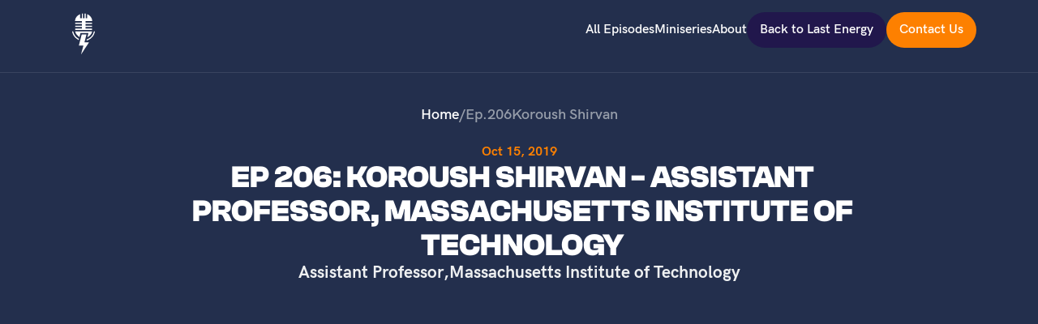

--- FILE ---
content_type: text/html
request_url: https://www.lastenergy.com/titansofnuclear/experts/koroushshirvan
body_size: 23009
content:
<!DOCTYPE html><!-- Last Published: Tue Jan 20 2026 20:07:57 GMT+0000 (Coordinated Universal Time) --><html data-wf-domain="www.lastenergy.com" data-wf-page="6545236437ae4b3eb4a2672b" data-wf-site="637baf1c933a04670d122e32" lang="en" data-wf-collection="6545236437ae4b3eb4a2671c" data-wf-item-slug="koroushshirvan"><head><meta charset="utf-8"/><title>Experts | Koroush Shirvan</title><meta content="In Epsiode 206 Koroush Shirvan is interviewed on the Titans of Nuclear podcast to share his expert insights regarding nuclear topics such as technology, industry, economics, policy, and more. Visit or subscribe to learn more." name="description"/><meta content="Experts | Koroush Shirvan" property="og:title"/><meta content="In Epsiode 206 Koroush Shirvan is interviewed on the Titans of Nuclear podcast to share his expert insights regarding nuclear topics such as technology, industry, economics, policy, and more. Visit or subscribe to learn more." property="og:description"/><meta content="Experts | Koroush Shirvan" property="twitter:title"/><meta content="In Epsiode 206 Koroush Shirvan is interviewed on the Titans of Nuclear podcast to share his expert insights regarding nuclear topics such as technology, industry, economics, policy, and more. Visit or subscribe to learn more." property="twitter:description"/><meta property="og:type" content="website"/><meta content="summary_large_image" name="twitter:card"/><meta content="width=device-width, initial-scale=1" name="viewport"/><meta content="auWj7WJDugrMKRF_Xi373kqpu3TRxEE46zb9x5P8lCQ" name="google-site-verification"/><link href="https://cdn.prod.website-files.com/637baf1c933a04670d122e32/css/last-energy-48ce5adee0986abeed4c29106f0.webflow.shared.c142b6136.css" rel="stylesheet" type="text/css" integrity="sha384-wUK2E2nQ2zhxFTi45JwrMUOWlLuJLKztF8ifMWCoFmKfyDNoFgMTCrm2S1wrc1kj" crossorigin="anonymous"/><link href="https://fonts.googleapis.com" rel="preconnect"/><link href="https://fonts.gstatic.com" rel="preconnect" crossorigin="anonymous"/><script src="https://ajax.googleapis.com/ajax/libs/webfont/1.6.26/webfont.js" type="text/javascript"></script><script type="text/javascript">WebFont.load({  google: {    families: ["Blinker:100,200,300,regular,600,700,800,900","Assistant:regular"]  }});</script><script type="text/javascript">!function(o,c){var n=c.documentElement,t=" w-mod-";n.className+=t+"js",("ontouchstart"in o||o.DocumentTouch&&c instanceof DocumentTouch)&&(n.className+=t+"touch")}(window,document);</script><link href="https://cdn.prod.website-files.com/637baf1c933a04670d122e32/637e3f8fb9f17f56db8ad23d_Favicon.png" rel="shortcut icon" type="image/x-icon"/><link href="https://cdn.prod.website-files.com/637baf1c933a04670d122e32/637e3f917b1078cb43a50229_Favbig.png" rel="apple-touch-icon"/><script async="" src="https://www.googletagmanager.com/gtag/js?id=G-XEF3ESL9Y9"></script><script type="text/javascript">window.dataLayer = window.dataLayer || [];function gtag(){dataLayer.push(arguments);}gtag('set', 'developer_id.dZGVlNj', true);gtag('js', new Date());gtag('config', 'G-XEF3ESL9Y9');</script><style>
.line {  
    background-image: none;
}
<style>
  
<!-- Start Transition CSS -->
<style>
body .transition {display: block;}
  .transition{display: block !important;}
.w-editor .transition {display: none;}
.no-scroll-transition {overflow: hidden; position: relative;}
</style>
<!-- End Transition CSS -->


<!-- Start Linkedin Tracking Code -->
<script type="text/javascript" type="fs-cc">
_linkedin_partner_id = "5043162";
window._linkedin_data_partner_ids = window._linkedin_data_partner_ids || [];
window._linkedin_data_partner_ids.push(_linkedin_partner_id);
</script><script type="text/javascript" type="fs-cc">
(function(l) {
if (!l){window.lintrk = function(a,b){window.lintrk.q.push([a,b])};
window.lintrk.q=[]}
var s = document.getElementsByTagName("script")[0];
var b = document.createElement("script");
b.type = "text/javascript";b.async = true;
b.src = "https://snap.licdn.com/li.lms-analytics/insight.min.js";
s.parentNode.insertBefore(b, s);})(window.lintrk);
</script>
<noscript>
<img height="1" width="1" style="display:none;" alt="" src="https://px.ads.linkedin.com/collect/?pid=5043162&fmt=gif" />
</noscript>
<!-- End Linkedin Tracking Code -->


<!--
<style>
  html {
    height: auto !important;
}
</style>
-->

<!-- Hotjar Tracking Code for https://www.lastenergy.com/ -->
<script type="fs-cc">
    (function(h,o,t,j,a,r){
        h.hj=h.hj||function(){(h.hj.q=h.hj.q||[]).push(arguments)};
        h._hjSettings={hjid:3545757,hjsv:6};
        a=o.getElementsByTagName('head')[0];
        r=o.createElement('script');r.async=1;
        r.src=t+h._hjSettings.hjid+j+h._hjSettings.hjsv;
        a.appendChild(r);
    })(window,document,'https://static.hotjar.com/c/hotjar-','.js?sv=');
</script>

 <meta name="keywords" content="Koroush Shirvan, Assistant Professor, Nuclear Industry Association nuclear" />
 
</head><body><div class="w-embed"><style>

body { 
  font-size: calc(0.44642857142857145vw + 0.5982142857142857em);
  -webkit-font-smoothing: antialiased;
	-moz-osx-font-smoothing: grayscale;
}
/* Max Font Size */
@media screen and (min-width:1440px) {
 body { font-size: 1em; }
}
/* Min Font Size */
@media screen and (max-width:991px) {
 body { font-size: calc(0.20181634712411706vw + 0.625em); }
}
.container {
  max-width: 90em;
}

.button-arrow-slider .w-embed {
	display: block !important;
}


/*------------ How it Works Quote ------------*/

blockquote {
		position: relative;
	}

	blockquote:before,
	blockquote:after {
		display: inline-block;
		content: ' ';
		position: relative;
		background-position: 50% 50%;
		background-size: contain;
		background-repeat: no-repeat;
		width: 14px;
		height: 26px;
	}

	blockquote:before {
		position: absolute;
		transform: translateX(-100%);
		top: 1.1rem;
		left: 2.5rem;
		background-image: url('https://cdn.prod.website-files.com/637baf1c933a04670d122e32/63d7da0ea2629bfd7b8a25ee_box.svg');
	}

	blockquote:after {
  	display: none;
	}

	@media (max-width: 767px) {
  
		blockquote:before {
			position: absolute;
			transform: none;
			top: 1.1rem;
			left: 1rem;
		}
	}
  
  .trigger-div {
  pointer-events: none;
}


.clicked-burger {
  opacity: 1 !important;
  transform: scale3d(1, 1, 1) !important;
}
.nav-body_link-item.w--current {
  pointer-events: none;
}

</style></div><div class="main-titans is-expert"><div data-animation="default" data-collapse="medium" data-duration="400" data-easing="ease" data-easing2="ease" role="banner" class="titans-navbar w-nav"><div class="container is-navbar-titans w-container"><a href="/titansofnuclear" class="nav-hoime-link w-nav-brand"><svg xmlns="http://www.w3.org/2000/svg" width="100%" viewBox="0 0 56 56" fill="none" class="titans-logo"><path fill-rule="evenodd" clip-rule="evenodd" d="M27.3125 4.7893L27.326 7.82172H28.3106H29.2951L29.3086 4.78707L29.3221 1.75241L29.4435 1.76048C29.646 1.77391 30.196 1.84601 30.482 1.89664L30.7518 1.94439L30.7586 4.89014L30.7655 7.83588L31.7567 7.82879L32.7479 7.82172L32.7548 5.24083L32.7617 2.65995L32.9301 2.72736C33.1902 2.8314 34.0185 3.25237 34.3231 3.43534C35.1881 3.9549 35.8512 4.4757 36.5054 5.14961C37.461 6.13391 38.1334 7.21757 38.5737 8.4826C38.8478 9.27018 39.0364 10.262 39.0532 11.0049L39.06 11.3015L34.8317 11.3083L30.6034 11.3151V12.394V13.4729H34.7849H38.9664L38.9592 14.2889L38.9521 15.1049L34.7778 15.1117L30.6034 15.1185V16.1974V17.2762L34.7778 17.283L38.9521 17.2898L38.9592 18.1058L38.9664 18.9218H34.7849H30.6034V20.0143V21.1068H34.7845H38.9656V21.9295V22.7522H28.2162H17.4667V21.9295V21.1068H21.7422H26.0177V20.0143V18.9218H21.7418H17.466L17.4731 18.1058L17.4802 17.2898L21.749 17.283L26.0177 17.2762V16.1974V15.1185L21.749 15.1117L17.4802 15.1049L17.4731 14.289L17.466 13.4731L21.7351 13.4663L26.0042 13.4594V12.3869V11.3145L21.5939 11.308L17.1835 11.3015L17.1748 11.1801C17.1552 10.9093 17.2631 10.0704 17.3899 9.50764C17.9588 6.98165 19.6398 4.81917 22.1603 3.37095C22.7486 3.03287 23.5888 2.63548 23.6436 2.66934C23.6617 2.68053 23.6709 3.55281 23.6709 5.26101V7.83583L24.7566 7.82876L25.8424 7.82172L25.8559 4.8828L25.8694 1.9439L26.1391 1.89446C26.4252 1.84202 27.2266 1.74035 27.272 1.75074C27.2897 1.75479 27.3037 2.80086 27.3125 4.7893ZM14.8339 24.7821C14.8389 24.8006 14.9001 25.0525 14.9698 25.3418C15.369 26.9976 16.1076 28.5933 17.122 29.9919C17.7164 30.8112 18.5493 31.6993 19.1796 32.1857C19.8713 32.7195 20.822 33.3658 21.7091 33.9055C22.0663 34.1228 22.1853 34.2082 22.1758 34.2405C22.1423 34.3552 21.8666 35.4285 21.8494 35.5113C21.8386 35.5632 21.8193 35.6333 21.8066 35.6671L21.7835 35.7285L21.6684 35.67C21.4733 35.5708 20.7387 35.1111 20.2991 34.8133C18.0545 33.2922 16.8064 32.0973 15.6468 30.3591C14.6855 28.918 14.0174 27.4158 13.5959 25.7474C13.5197 25.4458 13.3936 24.8459 13.3936 24.7851C13.3936 24.7333 14.8201 24.7303 14.8339 24.7821ZM38.9209 24.8495C38.7985 25.7168 38.5966 26.3602 38.2062 27.1275C37.2835 28.9405 35.5081 30.682 33.322 31.9184C33.1334 32.0251 32.9656 32.1124 32.9493 32.1124C32.933 32.1124 32.9259 32.0912 32.9336 32.0652C32.9515 32.0052 33.1138 31.3821 33.4625 30.0354C33.6143 29.4494 33.797 28.7453 33.8686 28.4709C33.9402 28.1964 34.073 27.6805 34.1637 27.3244C34.2544 26.9684 34.335 26.6558 34.3426 26.6298C34.3558 26.585 34.1011 26.5826 29.2583 26.5826C24.4264 26.5826 24.1593 26.5851 24.1456 26.6298C24.1376 26.6558 24.0387 27.0351 23.9257 27.4728C23.8128 27.9105 23.6546 28.5235 23.5742 28.835C23.4937 29.1466 23.3369 29.7535 23.2258 30.1838C23.1147 30.614 22.9705 31.1719 22.9055 31.4235C22.8404 31.6752 22.7754 31.8849 22.7611 31.8897C22.733 31.8991 22.4037 31.6827 22.0794 31.4417C19.8746 29.8032 18.2386 27.7371 17.6442 25.8408C17.5724 25.6117 17.4564 25.09 17.4298 24.8765L17.4138 24.7483H28.1745H38.9352L38.9209 24.8495ZM42.6072 24.7716C42.6072 24.8834 42.392 25.8025 42.2559 26.2724C41.0518 30.4281 38.0361 33.8886 34.1101 35.6199C33.7477 35.7797 31.9048 36.4554 31.8313 36.4554C31.801 36.4554 31.8318 36.3169 32.0356 35.5382C32.1458 35.1174 32.2396 34.8108 32.2637 34.7928C32.2862 34.776 32.5075 34.6929 32.7555 34.6082C33.3374 34.4094 33.5589 34.3171 34.0767 34.0578C35.4174 33.3864 36.5813 32.5365 37.6253 31.4665C39.1696 29.8837 40.2667 28.0003 40.8937 25.8553C40.9922 25.5183 41.1505 24.8628 41.1505 24.7921C41.1505 24.7528 41.2252 24.7483 41.8788 24.7483C42.2794 24.7483 42.6072 24.7588 42.6072 24.7716ZM31.7903 28.6114C31.7903 28.6293 31.6188 29.3 31.4092 30.1017C31.1995 30.9035 30.7883 32.4759 30.4954 33.5961C30.2025 34.7162 29.7836 36.3185 29.5645 37.1567C29.3454 37.995 29.1605 38.696 29.1536 38.7145C29.1436 38.7413 29.7328 38.7482 32.0437 38.7482C33.6401 38.7482 34.9463 38.7537 34.9463 38.7604C34.9463 38.7671 34.6702 39.1919 34.3327 39.7045C33.9951 40.2172 33.5777 40.852 33.405 41.1153C33.2323 41.3786 32.8874 41.9036 32.6386 42.2819C31.8276 43.515 31.1198 44.592 30.6798 45.2626C30.524 45.5 30.2409 45.9309 30.0505 46.2202C29.8602 46.5095 29.5931 46.9162 29.4569 47.1239C29.3208 47.3316 29.0296 47.7746 28.8097 48.1084C28.4151 48.7074 28.1147 49.1647 27.5957 49.9562C27.4498 50.1788 27.1666 50.6097 26.9664 50.9138C26.7662 51.218 26.5151 51.6003 26.4085 51.7635C26.3018 51.9267 25.9666 52.4365 25.6635 52.8965C25.3604 53.3564 25.0352 53.8513 24.9408 53.9963C24.8464 54.1413 24.7646 54.2554 24.759 54.2498C24.7534 54.2442 24.7783 54.1316 24.8142 53.9996C24.8502 53.8677 24.9423 53.529 25.019 53.2471C25.0955 52.9652 25.1865 52.6314 25.2211 52.5053C25.4523 51.6629 25.7367 50.6221 25.7887 50.4283C25.8225 50.3022 25.9049 49.9987 25.9717 49.7539C26.0386 49.5091 26.174 49.0114 26.2727 48.6479C26.3714 48.2845 26.481 47.8839 26.5162 47.7578C26.5515 47.6317 26.6232 47.3707 26.6756 47.1778C26.728 46.985 26.839 46.5783 26.9223 46.2742C27.0056 45.97 27.1263 45.527 27.1904 45.2896C27.2545 45.0522 27.3815 44.5849 27.4725 44.2511C27.5635 43.9173 27.6808 43.4863 27.7333 43.2935C27.7857 43.1006 27.839 42.9104 27.8516 42.8709C27.8642 42.8314 27.8674 42.7918 27.8586 42.783C27.8497 42.7742 26.538 42.7673 24.9435 42.7677C23.349 42.7681 22.0395 42.7635 22.0335 42.7575C22.0233 42.7473 22.1024 42.4314 22.4292 41.1759C22.5006 40.9015 22.6771 40.2217 22.8214 39.6654C22.9656 39.109 23.205 38.1865 23.3533 37.6153C23.7903 35.9326 23.9984 35.1301 24.2911 34.0007C24.4429 33.4147 24.6619 32.571 24.7776 32.1259C25.004 31.2558 25.3523 29.9109 25.532 29.2127C25.5931 28.9753 25.655 28.7356 25.6696 28.6799L25.6961 28.5788H28.7432C31.1072 28.5788 31.7903 28.5861 31.7903 28.6114Z" fill="currentColor"></path></svg></a><nav role="navigation" class="nav-menu w-nav-menu"><div class="menu-wrap-titans"><a href="/titansofnuclear" class="titans-nav-link w-nav-link">All Episodes</a><a href="/titansofnuclear/miniseries" class="titans-nav-link w-nav-link">Miniseries</a><a href="/titansofnuclear/about" class="titans-nav-link w-nav-link">About</a><div class="navbar-cta-wrap"><a href="/" class="titan-big-button is-back-le w-inline-block"><div>Back to Last Energy</div></a><a href="mailto:contact@titansofnuclear.com?subject=Contact%20Us" class="titan-big-button is-nav w-inline-block"><div>Contact Us</div></a></div></div></nav><div class="menu-button w-nav-button"><div class="w-icon-nav-menu"></div></div></div></div><div class="section"><div class="container is-expert-hero"><div class="breadcrumb-wrapper"><a href="/titansofnuclear" class="breadcrumb-titans-link w-inline-block"><div class="breadcrumb-titans-link-text">Home</div></a><div class="breadcrumb-titans-link-text">/</div><div class="breadcrumb-titans-link-text">Ep.</div><div class="breadcrumb-titans-link-text">206</div><div class="breadcrumb-titans-link-text">Koroush Shirvan</div></div><div class="expert-info-hero"><div class="pub-date">Oct 15, 2019</div><div class="expert-title-episode"><div class="episode-title-wrap"><h1 class="title-expert-page is-title">Ep 206: Koroush Shirvan - Assistant Professor, Massachusetts Institute of Technology</h1></div></div><div class="expert-page-title-wrap"><div class="expert-page-title"><div class="title-name-hero">Assistant Professor</div><div class="title-name-hero">,</div></div><div class="title-name-hero">Massachusetts Institute of Technology</div></div></div><div class="expert-image-hero"><div class="expert-image_height"><img alt="" loading="lazy" src="https://cdn.prod.website-files.com/637baf1c933a045454122e36/6557b0e2f259b863fa816679_Ep206.png" class="expert-hero-image"/><div class="div-block-6"></div></div></div></div></div><div class="section"><div class="container is-player-expert"><div class="max-width-experts-page"><div tmplayer-init="true" class="sp-track-wrapper is-expert-page"><div class="sp-track"><div class="sp-details-wrapper"><div class="play-expert-audio">Play audio</div></div><div class="sp-controla-wrapper"><img src="https://cdn.prod.website-files.com/637baf1c933a04670d122e32/6578b662bcfa78307438cc00_Play_fill.svg" loading="lazy" tmplayer-button="play" alt="" class="sp-play"/><img src="https://cdn.prod.website-files.com/637baf1c933a04670d122e32/6578b662bcfa78307438cc01_Stop_fill.svg" loading="lazy" tmplayer-button="pause" alt="" class="sp-pause"/><div class="sp-media-player-bar-wrapper"><div tmplayer-element="elapsed" class="sp-elapsed">0:00</div><div tmplayer-element="progress-bar-wrapper" class="sp-progress-bar-wrapper"><div class="sp-progress-bar-background"><div tmplayer-element="progress-bar" class="progress-bar"><div data-w-id="7227d463-191b-1b21-67b7-b43f086a0ee2" class="true-progress-head"></div></div></div></div><div tmplayer-element="duration" class="sp-duration">0:00</div></div></div><div tmplayer-element="audio" class="true-media-player-single-track"><div tmplayer-meta="audio-url" class="track-url">http://traffic.libsyn.com/whynotnuclear/Koroush_Shirvan_Podcast_.mp3</div></div></div></div></div></div></div><div class="section"><div class="container is-player-expert"><div class="max-width-experts-page"><div style="padding-top:56.20608899297424%" class="w-video w-embed"><iframe class="embedly-embed" src="//cdn.embedly.com/widgets/media.html?src=https%3A%2F%2Fwww.youtube.com%2Fembed%2FOodu0bZoAaE%3Ffeature%3Doembed&display_name=YouTube&url=https%3A%2F%2Fwww.youtube.com%2Fwatch%3Fv%3DOodu0bZoAaE&image=https%3A%2F%2Fi.ytimg.com%2Fvi%2FOodu0bZoAaE%2Fhqdefault.jpg&key=96f1f04c5f4143bcb0f2e68c87d65feb&type=text%2Fhtml&schema=youtube" width="854" height="480" scrolling="no" title="YouTube embed" frameborder="0" allow="autoplay; fullscreen" allowfullscreen="true"></iframe></div></div></div></div><div class="section"><div class="container is-player-expert"><div class="max-width-experts-page"><div class="show-note-wrap"><h1 class="is-titans-h2">Show notes</h1></div><div class="is-experts-titans w-richtext"><p>Koroush enters the nuclear industry (0:13)<br>
0:13-5:04 (Koroush explains how he entered the nuclear industry and what he learned as an intern at Southern Nuclear Headquarters.)</p>

<p>Q. How did you get into this space?<br>
A. (0:18) Koroush Shirvan is a professor at the Massachusetts Institute of Technology (MIT). He teaches nuclear literacy to inform a wide audience about nuclear energy. His students include members of Congress, the media, think tanks and advocacy groups.</p>

<p>Koroush moved to Florida from Iran in 2001 when he was 14 years old because his parents wanted him to gain a strong education. Growing up, Koroush was highly interested in math, physics and engineering and ended up at the University of Florida because his aunt’s husband was a professor there and the head of Nuclear Engineering was also from Iran. Nuclear engineering also had many fellowships and financial support and created the opportunity for Koroush to intern at Southern Nuclear Headquarters. After the internship, Koroush was drawn to stay in the industry because of the interdisciplinary focus.</p>

<p>The internship at Southern Nuclear taught Koroush many things about the nuclear industry, particularly about reactor core designs. Roughly 40% of the fuel is removed from both Pressurised Water Reactors (PWRs) and Boiling Water Reactors (BWRs) when they are shut down every 18 and 24 months respectively. The fuel is placed in the spent fuel pools and new fuel is added. The arrangement of the fuel assemblies is important for performance, both for economic efficiency and to meet safety requirements.</p>

<p>Designing for optimization (5:05)<br>
5:05-12:04 (Koroush describes the shift from designing for optimization to improving predictability. He explains what a secondary side is and why optimizing the design of this is important in today’s competitive nuclear landscape.)</p>

<p>Q. Is anyone looking at changing the geometric design of reactor cores?<br>
A. (5:10) The core design focus changed in 2008 from designing for optimization to improving predictability. Castle, the Consorting for Advanced Simulation of Light Water Reactors based out of Oak Ridge National Laboratory, was created to enable more accurate predictions, which has been the focus of nuclear research and development (R&amp;D) for the past 10 to 15 years. For new reactors, vessel size and old operation parameters no longer constrain design. For instance, the secondary side pressure no longer needs to be based on plant efficiency and safety limits.</p>

<p>Secondary side pressure is 6.5 to 7.5 megapascals, or about 1,000 psi, and half the pressure of a primary side. The saturation temperature in the primary side is 350°C, meaning the secondary side must have a lower pressure because the primary side is already below saturation. In newer plants, though, the secondary side pressure is actually higher than in old reactors, with efficiencies of 34 to 35% rather than 33% efficiencies in older plants. There is currently not much focus on optimizing the secondary side as the existing parameters are often adopted for new designs.</p>

<p>Koroush has worked with several vendors, learning that keeping designs the same instead of optimizing the secondary side often happens because existing designs have already been licensed by the regulator. Changing designs incur high regulatory costs involving both time and money.  Simplifying designs and designing for inherent safety was a focus of the 1990s when competition was not as high as today. But because competition is stronger, optimizing the secondary side as much as possible should be a design focus.</p>

<p>Communicating nuclear safety (12:05)<br>
12:05-19:11 (Koroush explains how the emphasis on safety arose in the nuclear industry. He also discusses the shift away from including safety in the nuclear communication strategy and his approach to teaching nuclear.)</p>

<p>Q. Did you track the history of the move to inherent or passive safety to understand where these notions came from and why we follow this pedagogy?<br>
A. (12:10) Academic trends, such as the number of students in a particular major, are an indicator of how healthy an industry is. In the 1990s, the number of nuclear industry related students dropped because the public was not certain of the safety of the industry. Passive safety and probabilistic risk assessments stem from this rising public uncertainty.</p>

<p>No one has yet to create a perfect plan for communicating risk perception and changing people’s perceptions. It was once believed that communicating the safety of core damage frequency was a good marketing strategy. Like any other industry, there are groups advocating for different strategies, such as communicating nuclear in the same way as other industries. In Koroush’s class, students advocate for their particular state of mind. He leads the discussions in an unbiased way with the approach of teaching the subject rather than convincing students of a particular thing.</p>

<p>Academia versus industry (19:12)<br>
19:12-28:03 (Koroush explains the interdisciplinary nature of the nuclear field and the differences between academia and industry. He also describes his PhD thesis and how the reactor design process has changed to focus on economics and safety.)</p>

<p>Q. What is the difference between studying nuclear as an undergraduate and a graduate student?<br>
A. (19:15) Both of Koroush’s degrees focused on applications rather than just theory, but MIT gave him wider access to experts. Nuclear is highly interdisciplinary, requiring students to gain expertise in each engineering discipline as well as physics and policy. He believes he gained an even greater insight into nuclear engineering systems after his PhD when working in the field.</p>

<p>When learning something, teachings are often taken as truth and not questioned. In academia, much of the information is 10 to 15 years old and does not keep up with the continually upgraded equipment and procedures of existing nuclear plants. An example of a difference between what he learned in class and what he encountered in the industry comes from Koroush’s time as an intern. It is widely accepted that four new nuclear assemblies in a PWR are not placed together because it could create a hotspot, but Koroush has yet to see a physical justification for this rule. Additionally, the thought that designs should be as square as possible to reduce leakage is outdated because the decreased cost of uranium reduces the significance of possible leakage.</p>

<p>Koroush focused part of his PhD thesis on optimizing the geometry of the BWR design. The core design process used to flow in the following order: reactor physics, maximizing neutron economy, heat transfer, fuel analysis, safety analysis, risk analysis and economic analysis. Today’s process of objective function follows a different flow, focusing primarily on economics and meeting safety. Because prices have decreased over time, the core has become shorter with more pins closer together to create better economic performance. The size of the vessel in a BWR is critical because a short core means all other aspects are shorter, including the vessel, control plates, containment and spent fuel.</p>

<p>Startups and microreactors (28:04)<br>
28:04-35:17 (Koroush states that both utilities and startups are exploring nuclear designs. He explains that startups that focus on microreactors are usually more successful because they require less employees and undergo an easier NRC licensing process.)</p>

<p>Q. Where do nuclear conversations take place?<br>
A. (28:08) Conversations happen in many settings. For example, utilities have long term fuel purchasing agreements. Conversations must be both bottom-up and top-down because utility executives must be knowledgeable enough to renegotiate contracts as fuel prices drop over time. Designers focusing on creating core rods that are only 1 meter tall are found in utilities and in startups.</p>

<p>Koroush is familiar with the nuclear startup scene. The growing number of startups can be divided by the complexity of the problem that they’re focusing on and by the number of people in the startup. A large light water reactor may take millions of hours of work, so a small startup pursuing this type of reactor may not reach their goal. A startup focusing on micro reactors, on the other hand, could succeed with a fewer number of employees.</p>

<p>Microreactors also have an easier time than large reactors when it comes to demonstrating safety to the Nuclear Regulatory Commission (NRC). This is because the requirements to demonstrate safety rely on the reactor’s source term, which is the radionuclides that might escape from the reactor during a radioactive release and is directly proportional to the fission power generated by a reactor. The smaller the amount of power generated by a reactor, the less tricky NRC demonstrations become. Reactors that generate gigawatts, however, require a higher level of safety precautions to be demonstrated to the NRC. Microreactors may generate only 10 megawatts, meaning they undergo a less stringent NRC process due to the lower source term.</p>

<p>Calculating the initial source term involves the neutron cross section data and half life of radioactive isotopes. These are known, meaning good models can be created. Predicting mobility is more difficult. Low source terms, however, allow for other models, such as maximum credible release accidents, to be analyzed on conventional plume modeling to meet safety limits. Known engineering factors can be also used to estimate the dose profile.</p>

<p>Economic factors affecting new plant designs (35:18)<br>
35:18-40:30 (Koroush describes the economic conclusions from his small reactor design research. He also explains why repurposing coal plants for new nuclear facilities have low economic incentives.)</p>

<p>Q. What are some of the conclusions that you have found about making reactors smaller and how does this affect economics?<br>
A. (35:22) Koroush’s research resulted in a need for drastic design changes for utilities to remain competitive. Layout designs must be approached in a different way for small modular reactors to keep capital costs low and to overcome the economies of scale that large plants benefit from.</p>

<p>Repurposing coal plants to become nuclear facilities has been looked into, but economics explain why this does not occur. The turbine island is low cost to begin with, but introducing it to an existing coal plant would require reconfiguration costs. Additionally, the connection between the turbine island and the control room must be updated, which introduces a new cost. Overall, there is not much economic incentive to repurpose a coal plant unless the site underwent a high cost excavation to begin with.</p>

<p>Repurposing reactor fuel (40:31)<br>
40:31-51:04 (Koroush discusses the various reasons behind reusing fuel. He also explains the conversion ratio, the factors that limit the number of fuel cycles and why mixing fuel pellets with coolant is not a practical solution.)</p>

<p>Q. How do you think about the different fuel cycles?<br>
A. (40:34) Koroush has only worked with one reactor design as a long term project that could burn repurposed reactor fuel. The Reduced Boiling Water Reactor designed by Hitachi boiled water to increase the flight time of neutrons, improving the efficiency of disposing plutonium and burning nuclear waste. Decisions to reuse fuel are based on cost, so reprocessing fuel does not make economic sense when uranium is cheap. Other factors, such as not wanting to store plutonium, will influence the decision to repurpose and burn used fuel.</p>

<p>Light water reactors are proliferation resistant to a certain extent. The conversion ratio of a light water reactor is 0.3 to 0.4, meaning they burn fuel efficiently. The conversion ratio is the ratio of the amount of fissile material that a reactor begins with versus the amount it ends with. The breeding ratio and conversion ratio are essentially the same. If the conversion rate is 1, the amount of fissile material is the same at the end. This is good from a fuel economic standpoint, but means fuel may need to be reprocessed, requiring additional cost and energy.</p>

<p>There are many limitations that restrict the number of fuel cycles. The burnup, or the amount of energy extracted per kilogram, must be increased. This is limited by the capability of uranium dioxide to hold onto its structure. It is also limited by the metallic cladding material’s structure to hold during accident scenarios. Continuing to burn low fissile inventories requires other assemblies to generate more power, creating more hotspots. This is further limited by the thermal margin, which is in turn limited by the fuel properties.</p>

<p>Mixing fuel pellets with coolant presents potential problems. If the cladding breaches during an accident, water would pick up the pellet grains and contaminate the entire system. Theoretically, pump seals could also erode, leaking radioactive fuel.</p>

<p>Accelerating innovation (52:05)<br>
52:05-59:17 (Koroush discusses what needs to happen to accelerate innovation and secure the future of the nuclear industry.)</p>

<p>Q. How do you think innovation can be accelerated in the sector?<br>
A. (52:11) Koroush emphasises the need for an integrated approach with any new technology. Incorporating both the economic and safety viewpoints avoids unnecessary steps and removes circular cycles. Koroush saw the nuclear renaissance of the 2000s, creating a profitable era for utilities and R&amp;D investment. Koroush now asks why those funds were not used to secure the future of nuclear. He sees the need for a coordinated effort between government and industry to support R&amp;D. Additionally, Koroush believes that if the public perception problem is fixed, the critical next step is attracting the best engineers to the sector. This will bring about investment in technology and strong management skills to best execute projects. This will lead to reactors being built on time and on budget.</p>
</div></div></div></div><div class="section"><div class="container is-subs-titan"><div class="titans-title-wrap"><div class="titans-title-image"><div class="titans-title-img_height is-subscription"><img src="https://cdn.prod.website-files.com/637baf1c933a04670d122e32/6578af772f93d223a6b79368_cta.jpg" loading="lazy" sizes="(max-width: 479px) 93vw, (max-width: 767px) 92vw, (max-width: 991px) 94vw, 88vw" srcset="https://cdn.prod.website-files.com/637baf1c933a04670d122e32/6578af772f93d223a6b79368_cta-p-500.jpg 500w, https://cdn.prod.website-files.com/637baf1c933a04670d122e32/6578af772f93d223a6b79368_cta-p-800.jpg 800w, https://cdn.prod.website-files.com/637baf1c933a04670d122e32/6578af772f93d223a6b79368_cta-p-1080.jpg 1080w, https://cdn.prod.website-files.com/637baf1c933a04670d122e32/6578af772f93d223a6b79368_cta.jpg 1320w" alt="" class="titans-title-img"/></div></div><div class="titans-title-box"><div class="titans-subscription-wrap"><h3 class="is-titans-subs-title">Sign up for our newsletter</h3><div><div class="sub-form-titans w-form"><form id="wf-form-Titans-Newsletter" name="wf-form-Titans-Newsletter" data-name="Titans Newsletter" method="get" class="sub-form-wrap-titans" data-wf-page-id="6545236437ae4b3eb4a2672b" data-wf-element-id="66f4eb73-e004-576a-2fa2-61bc868db2e7"><input class="susbcription-field-titans w-input" maxlength="256" name="Email" data-name="Email" placeholder="Enter your email" type="email" id="email" required=""/><input type="submit" data-wait="Please wait..." class="subs-submit-button w-button" value="Sign up"/></form><div class="success-message-titans w-form-done"><div>Thank you! Your submission has been received!</div></div><div class="error-message-2 w-form-fail"><div>Oops! Something went wrong while submitting the form.</div></div></div></div></div><div class="title-line-titans is-subscription"></div></div></div></div></div><div class="titans-footer"><div class="container is-titans-footer"><div class="footer-flex-titan"><a href="/titansofnuclear" class="footer-link-titans w-inline-block"><svg xmlns="http://www.w3.org/2000/svg" width="100%" viewBox="0 0 56 56" fill="none" class="titans-logo"><path fill-rule="evenodd" clip-rule="evenodd" d="M27.3125 4.7893L27.326 7.82172H28.3106H29.2951L29.3086 4.78707L29.3221 1.75241L29.4435 1.76048C29.646 1.77391 30.196 1.84601 30.482 1.89664L30.7518 1.94439L30.7586 4.89014L30.7655 7.83588L31.7567 7.82879L32.7479 7.82172L32.7548 5.24083L32.7617 2.65995L32.9301 2.72736C33.1902 2.8314 34.0185 3.25237 34.3231 3.43534C35.1881 3.9549 35.8512 4.4757 36.5054 5.14961C37.461 6.13391 38.1334 7.21757 38.5737 8.4826C38.8478 9.27018 39.0364 10.262 39.0532 11.0049L39.06 11.3015L34.8317 11.3083L30.6034 11.3151V12.394V13.4729H34.7849H38.9664L38.9592 14.2889L38.9521 15.1049L34.7778 15.1117L30.6034 15.1185V16.1974V17.2762L34.7778 17.283L38.9521 17.2898L38.9592 18.1058L38.9664 18.9218H34.7849H30.6034V20.0143V21.1068H34.7845H38.9656V21.9295V22.7522H28.2162H17.4667V21.9295V21.1068H21.7422H26.0177V20.0143V18.9218H21.7418H17.466L17.4731 18.1058L17.4802 17.2898L21.749 17.283L26.0177 17.2762V16.1974V15.1185L21.749 15.1117L17.4802 15.1049L17.4731 14.289L17.466 13.4731L21.7351 13.4663L26.0042 13.4594V12.3869V11.3145L21.5939 11.308L17.1835 11.3015L17.1748 11.1801C17.1552 10.9093 17.2631 10.0704 17.3899 9.50764C17.9588 6.98165 19.6398 4.81917 22.1603 3.37095C22.7486 3.03287 23.5888 2.63548 23.6436 2.66934C23.6617 2.68053 23.6709 3.55281 23.6709 5.26101V7.83583L24.7566 7.82876L25.8424 7.82172L25.8559 4.8828L25.8694 1.9439L26.1391 1.89446C26.4252 1.84202 27.2266 1.74035 27.272 1.75074C27.2897 1.75479 27.3037 2.80086 27.3125 4.7893ZM14.8339 24.7821C14.8389 24.8006 14.9001 25.0525 14.9698 25.3418C15.369 26.9976 16.1076 28.5933 17.122 29.9919C17.7164 30.8112 18.5493 31.6993 19.1796 32.1857C19.8713 32.7195 20.822 33.3658 21.7091 33.9055C22.0663 34.1228 22.1853 34.2082 22.1758 34.2405C22.1423 34.3552 21.8666 35.4285 21.8494 35.5113C21.8386 35.5632 21.8193 35.6333 21.8066 35.6671L21.7835 35.7285L21.6684 35.67C21.4733 35.5708 20.7387 35.1111 20.2991 34.8133C18.0545 33.2922 16.8064 32.0973 15.6468 30.3591C14.6855 28.918 14.0174 27.4158 13.5959 25.7474C13.5197 25.4458 13.3936 24.8459 13.3936 24.7851C13.3936 24.7333 14.8201 24.7303 14.8339 24.7821ZM38.9209 24.8495C38.7985 25.7168 38.5966 26.3602 38.2062 27.1275C37.2835 28.9405 35.5081 30.682 33.322 31.9184C33.1334 32.0251 32.9656 32.1124 32.9493 32.1124C32.933 32.1124 32.9259 32.0912 32.9336 32.0652C32.9515 32.0052 33.1138 31.3821 33.4625 30.0354C33.6143 29.4494 33.797 28.7453 33.8686 28.4709C33.9402 28.1964 34.073 27.6805 34.1637 27.3244C34.2544 26.9684 34.335 26.6558 34.3426 26.6298C34.3558 26.585 34.1011 26.5826 29.2583 26.5826C24.4264 26.5826 24.1593 26.5851 24.1456 26.6298C24.1376 26.6558 24.0387 27.0351 23.9257 27.4728C23.8128 27.9105 23.6546 28.5235 23.5742 28.835C23.4937 29.1466 23.3369 29.7535 23.2258 30.1838C23.1147 30.614 22.9705 31.1719 22.9055 31.4235C22.8404 31.6752 22.7754 31.8849 22.7611 31.8897C22.733 31.8991 22.4037 31.6827 22.0794 31.4417C19.8746 29.8032 18.2386 27.7371 17.6442 25.8408C17.5724 25.6117 17.4564 25.09 17.4298 24.8765L17.4138 24.7483H28.1745H38.9352L38.9209 24.8495ZM42.6072 24.7716C42.6072 24.8834 42.392 25.8025 42.2559 26.2724C41.0518 30.4281 38.0361 33.8886 34.1101 35.6199C33.7477 35.7797 31.9048 36.4554 31.8313 36.4554C31.801 36.4554 31.8318 36.3169 32.0356 35.5382C32.1458 35.1174 32.2396 34.8108 32.2637 34.7928C32.2862 34.776 32.5075 34.6929 32.7555 34.6082C33.3374 34.4094 33.5589 34.3171 34.0767 34.0578C35.4174 33.3864 36.5813 32.5365 37.6253 31.4665C39.1696 29.8837 40.2667 28.0003 40.8937 25.8553C40.9922 25.5183 41.1505 24.8628 41.1505 24.7921C41.1505 24.7528 41.2252 24.7483 41.8788 24.7483C42.2794 24.7483 42.6072 24.7588 42.6072 24.7716ZM31.7903 28.6114C31.7903 28.6293 31.6188 29.3 31.4092 30.1017C31.1995 30.9035 30.7883 32.4759 30.4954 33.5961C30.2025 34.7162 29.7836 36.3185 29.5645 37.1567C29.3454 37.995 29.1605 38.696 29.1536 38.7145C29.1436 38.7413 29.7328 38.7482 32.0437 38.7482C33.6401 38.7482 34.9463 38.7537 34.9463 38.7604C34.9463 38.7671 34.6702 39.1919 34.3327 39.7045C33.9951 40.2172 33.5777 40.852 33.405 41.1153C33.2323 41.3786 32.8874 41.9036 32.6386 42.2819C31.8276 43.515 31.1198 44.592 30.6798 45.2626C30.524 45.5 30.2409 45.9309 30.0505 46.2202C29.8602 46.5095 29.5931 46.9162 29.4569 47.1239C29.3208 47.3316 29.0296 47.7746 28.8097 48.1084C28.4151 48.7074 28.1147 49.1647 27.5957 49.9562C27.4498 50.1788 27.1666 50.6097 26.9664 50.9138C26.7662 51.218 26.5151 51.6003 26.4085 51.7635C26.3018 51.9267 25.9666 52.4365 25.6635 52.8965C25.3604 53.3564 25.0352 53.8513 24.9408 53.9963C24.8464 54.1413 24.7646 54.2554 24.759 54.2498C24.7534 54.2442 24.7783 54.1316 24.8142 53.9996C24.8502 53.8677 24.9423 53.529 25.019 53.2471C25.0955 52.9652 25.1865 52.6314 25.2211 52.5053C25.4523 51.6629 25.7367 50.6221 25.7887 50.4283C25.8225 50.3022 25.9049 49.9987 25.9717 49.7539C26.0386 49.5091 26.174 49.0114 26.2727 48.6479C26.3714 48.2845 26.481 47.8839 26.5162 47.7578C26.5515 47.6317 26.6232 47.3707 26.6756 47.1778C26.728 46.985 26.839 46.5783 26.9223 46.2742C27.0056 45.97 27.1263 45.527 27.1904 45.2896C27.2545 45.0522 27.3815 44.5849 27.4725 44.2511C27.5635 43.9173 27.6808 43.4863 27.7333 43.2935C27.7857 43.1006 27.839 42.9104 27.8516 42.8709C27.8642 42.8314 27.8674 42.7918 27.8586 42.783C27.8497 42.7742 26.538 42.7673 24.9435 42.7677C23.349 42.7681 22.0395 42.7635 22.0335 42.7575C22.0233 42.7473 22.1024 42.4314 22.4292 41.1759C22.5006 40.9015 22.6771 40.2217 22.8214 39.6654C22.9656 39.109 23.205 38.1865 23.3533 37.6153C23.7903 35.9326 23.9984 35.1301 24.2911 34.0007C24.4429 33.4147 24.6619 32.571 24.7776 32.1259C25.004 31.2558 25.3523 29.9109 25.532 29.2127C25.5931 28.9753 25.655 28.7356 25.6696 28.6799L25.6961 28.5788H28.7432C31.1072 28.5788 31.7903 28.5861 31.7903 28.6114Z" fill="currentColor"></path></svg></a><div class="div-block-5"><div class="social-links-titan-wrap"><a href="https://open.spotify.com/show/0HWsEdbyLQEjNHHk625hWP?si=8GUn9IIHR7CAfViAPl_9wg" class="footer-link-titans is-social w-inline-block"><svg xmlns="http://www.w3.org/2000/svg" width="100%" viewBox="0 0 16 16" fill="none" class="social-link-svg"><g clip-path="url(#clip0_2720_2196)"><path d="M8 16C12.416 16 16 12.416 16 8C16 3.584 12.416 0 8 0C3.584 0 0 3.584 0 8C0 12.416 3.584 16 8 16ZM11.248 11.7707C10.71 11.7707 9.01067 9.886 4.23467 10.8647C4.10867 10.8973 3.944 10.9487 3.85067 10.9487C3.24067 10.9487 3.124 10.036 3.78 9.89667C6.422 9.31333 9.122 9.36467 11.4247 10.742C11.974 11.0927 11.7407 11.7707 11.248 11.7707ZM12.1167 9.65533C12.0413 9.63533 12.0633 9.70133 11.7187 9.52C9.702 8.32667 6.69667 7.84533 4.022 8.57133C3.86733 8.61333 3.78333 8.65533 3.638 8.65533C2.924 8.65533 2.73467 7.58133 3.51267 7.362C6.65667 6.47867 10.0293 6.994 12.3773 8.39067C12.6387 8.54533 12.742 8.746 12.742 9.026C12.7387 9.374 12.468 9.65533 12.1167 9.65533ZM3.032 4.66533C6.04733 3.78267 10.6107 4.06133 13.448 5.71733C14.1753 6.13667 13.8893 7.19733 13.116 7.19733L13.1153 7.19667C12.9473 7.19667 12.844 7.15467 12.6987 7.07067C10.4033 5.7 6.296 5.37133 3.63867 6.11333C3.522 6.14533 3.37667 6.19667 3.222 6.19667C2.796 6.19667 2.47067 5.864 2.47067 5.43533C2.47067 4.99733 2.742 4.74933 3.032 4.66533Z" fill="currentColor"></path></g><defs><clipPath id="clip0_2720_2196"><rect width="16" height="16" fill="currentColor"></rect></clipPath></defs></svg></a><a href="https://podcasts.apple.com/us/podcast/titans-nuclear-interviewing-world-experts-on-nuclear/id1331598443" class="footer-link-titans is-social w-inline-block"><svg xmlns="http://www.w3.org/2000/svg" width="100%" viewBox="0 0 16 16" fill="none" class="social-link-svg"><g clip-path="url(#clip0_2720_2210)"><path fill-rule="evenodd" clip-rule="evenodd" d="M15.9896 4.43116V5.0035L15.9922 10.9914V11.5638C15.9913 11.6174 15.9908 11.6713 15.9902 11.7252C15.9891 11.8326 15.9879 11.9404 15.9846 12.0471C15.9769 12.3981 15.9541 12.7517 15.8931 13.0976C15.8322 13.4461 15.7204 13.7819 15.563 14.0973C15.2404 14.7307 14.7274 15.2445 14.095 15.5676C13.7801 15.7253 13.4449 15.8372 13.0969 15.8957C12.7515 15.9568 12.3985 15.9771 12.0481 15.9873C11.8881 15.9924 11.7255 15.9949 11.5655 15.9949H10.9941H5.01313H4.4417C4.38789 15.9941 4.33436 15.9935 4.28101 15.9929C4.17322 15.9918 4.06619 15.9907 3.95916 15.9873C3.60869 15.9797 3.25567 15.9593 2.91028 15.8957C2.56234 15.8372 2.2271 15.7253 1.91218 15.5676C1.2798 15.2445 0.766784 14.7307 0.444244 14.0973C0.286784 13.7819 0.175038 13.4461 0.116626 13.0976C0.0556732 12.7517 0.0353556 12.3981 0.0251969 12.0471C0.0201175 11.8868 0.0175781 11.724 0.0175781 11.5638V10.9914V5.00095V4.42862C0.0184188 4.37473 0.0189811 4.32112 0.0195415 4.2677C0.0206741 4.15973 0.0217988 4.05252 0.0251969 3.94531C0.0328159 3.59682 0.0556732 3.24324 0.116626 2.8973C0.175038 2.54881 0.286784 2.21304 0.444244 1.89762C0.766784 1.26677 1.2798 0.752941 1.91218 0.429889C2.2271 0.269634 2.56234 0.160254 2.91028 0.0992049C3.25567 0.0381556 3.61123 0.0178061 3.95916 0.00763124C4.1217 0.0025438 4.2817 0 4.4417 0H5.01313H10.9941H11.5655C11.619 0.000850848 11.6728 0.0014171 11.7267 0.00198435C11.834 0.00311296 11.9416 0.00424549 12.0481 0.00763124C12.3985 0.0178061 12.7515 0.0381556 13.0969 0.0992049C13.4449 0.160254 13.7801 0.269634 14.095 0.429889C14.7274 0.750397 15.2404 1.26423 15.563 1.89762C15.7204 2.21304 15.8322 2.54881 15.8906 2.8973C15.9515 3.24324 15.9719 3.59682 15.982 3.94785C15.9871 4.11065 15.9896 4.27091 15.9896 4.43116ZM10.8851 2.51586C10.9283 2.50569 11.2711 2.44464 11.3092 2.44209C11.5657 2.42174 11.7105 2.58963 11.7105 2.86435V10.4014C11.7105 10.6049 11.708 10.788 11.6648 10.9915C11.6241 11.1899 11.5454 11.3756 11.4311 11.541C11.3168 11.7063 11.167 11.8437 10.9943 11.9454C10.8241 12.0446 10.6362 12.1133 10.4407 12.1489C10.0724 12.2227 9.82097 12.2405 9.58478 12.1922C9.36891 12.1515 9.17081 12.0497 9.00827 11.8996C9.00319 11.8946 8.99811 11.8901 8.99303 11.8857C8.98796 11.8812 8.98288 11.8768 8.9778 11.8717C8.4851 11.396 8.46986 10.6074 8.94478 10.114C9.07685 9.97659 9.24192 9.86721 9.46288 9.78073C9.69399 9.68915 9.9505 9.63573 10.3416 9.55688L10.6514 9.49329C10.7861 9.46531 10.9003 9.43224 10.9968 9.31523C11.0934 9.19821 11.0934 9.05831 11.0934 8.91841V5.39281C11.0934 5.12572 10.9714 5.05195 10.7149 5.10028C10.5295 5.13844 6.58288 5.93462 6.58288 5.93462C6.36193 5.99058 6.2832 6.06181 6.2832 6.33907V11.5028C6.28574 11.7012 6.26796 11.8996 6.22986 12.093C6.19177 12.2914 6.11304 12.4771 5.99875 12.6424C5.88446 12.8078 5.73462 12.9451 5.56192 13.0469C5.39177 13.1461 5.20383 13.2173 5.00827 13.2529C4.64002 13.3267 4.38859 13.3445 4.1524 13.2961C3.93653 13.2529 3.73843 13.1512 3.57589 13.0011C3.06542 12.5254 3.03748 11.7267 3.5124 11.2154C3.64446 11.078 3.80954 10.9686 4.0305 10.8822C4.26161 10.7906 4.51812 10.7372 4.90923 10.6583L5.21907 10.5947C5.35367 10.5667 5.4705 10.5311 5.56446 10.4167C5.65843 10.3022 5.66859 10.1674 5.66859 10.0275V4.07516C5.66859 4.02174 5.67113 3.96832 5.67875 3.91491C5.69907 3.79026 5.74732 3.68343 5.83875 3.60712C5.92256 3.54098 6.02415 3.49519 6.13335 3.47484H6.13589L10.8851 2.51586Z" fill="currentColor"></path></g><defs><clipPath id="clip0_2720_2210"><rect width="16" height="16" fill="currentColor"></rect></clipPath></defs></svg></a><a href="http://www.youtube.com/c/TitansofNuclear" class="footer-link-titans is-social w-inline-block"><svg xmlns="http://www.w3.org/2000/svg" width="100%" viewBox="0 0 16 16" fill="none" class="social-link-svg"><path d="M15.1831 4.25079C15.0103 3.60818 14.5036 3.10162 13.8611 2.92859C12.6873 2.60742 7.992 2.60742 7.992 2.60742C7.992 2.60742 3.29691 2.60742 2.12311 2.91641C1.49295 3.08926 0.973938 3.60828 0.801086 4.25079C0.492188 5.4245 0.492188 7.85861 0.492188 7.85861C0.492188 7.85861 0.492188 10.305 0.801086 11.4664C0.974121 12.1089 1.48059 12.6155 2.1232 12.7885C3.30927 13.1098 7.99219 13.1098 7.99219 13.1098C7.99219 13.1098 12.6873 13.1098 13.8611 12.8008C14.5037 12.6279 15.0103 12.1213 15.1833 11.4788C15.4921 10.305 15.4921 7.87097 15.4921 7.87097C15.4921 7.87097 15.5045 5.4245 15.1831 4.25079ZM6.49713 10.1073V5.60989L10.4015 7.85861L6.49713 10.1073Z" fill="currentColor"></path></svg></a><a href="https://twitter.com/NuclearTitans" class="footer-link-titans is-social w-inline-block"><svg xmlns="http://www.w3.org/2000/svg" width="100%" viewBox="0 0 16 16" fill="none" class="social-link-svg"><g clip-path="url(#clip0_2720_2203)"><path d="M8.5353 7.72705L12.1359 12.8772H10.6582L7.72005 8.67466V8.6744L7.28869 8.05748L3.85645 3.14795H5.33413L8.10394 7.11013L8.5353 7.72705Z" fill="currentColor"></path><path d="M14.2712 0H1.72883C0.774051 0 0 0.774051 0 1.72883V14.2712C0 15.2259 0.774051 16 1.72883 16H14.2712C15.2259 16 16 15.2259 16 14.2712V1.72883C16 0.774051 15.2259 0 14.2712 0ZM10.2053 13.5683L7.23208 9.24114L3.50957 13.5683H2.54748L6.80489 8.61966L2.54748 2.42347H5.79469L8.61014 6.52101L12.1351 2.42347H13.0972L9.03746 7.14262H9.0372L13.4525 13.5683H10.2053Z" fill="currentColor"></path></g><defs><clipPath id="clip0_2720_2203"><rect width="16" height="16" fill="currentColor"></rect></clipPath></defs></svg></a><a href="https://www.linkedin.com/company/33285201" class="footer-link-titans is-social w-inline-block"><svg xmlns="http://www.w3.org/2000/svg" width="100%" viewBox="0 0 16 16" fill="none" class="social-link-svg"><g clip-path="url(#clip0_2720_2206)"><path d="M13.8182 0H2.18182C1.60316 0 1.04821 0.229869 0.63904 0.63904C0.229869 1.04821 0 1.60316 0 2.18182L0 13.8182C0 14.3968 0.229869 14.9518 0.63904 15.361C1.04821 15.7701 1.60316 16 2.18182 16H13.8182C14.3968 16 14.9518 15.7701 15.361 15.361C15.7701 14.9518 16 14.3968 16 13.8182V2.18182C16 1.60316 15.7701 1.04821 15.361 0.63904C14.9518 0.229869 14.3968 0 13.8182 0ZM5.45455 12.6618C5.45467 12.7062 5.44603 12.7501 5.42913 12.7912C5.41224 12.8322 5.38741 12.8695 5.35608 12.9009C5.32475 12.9323 5.28753 12.9572 5.24655 12.9742C5.20557 12.9912 5.16164 13 5.11727 13H3.68C3.63556 13.0001 3.59153 12.9915 3.55044 12.9745C3.50936 12.9575 3.47203 12.9326 3.4406 12.9012C3.40917 12.8698 3.38427 12.8325 3.36732 12.7914C3.35036 12.7503 3.3417 12.7063 3.34182 12.6618V6.63636C3.34182 6.54667 3.37745 6.46065 3.44087 6.39723C3.50429 6.33381 3.59031 6.29818 3.68 6.29818H5.11727C5.20681 6.29842 5.29259 6.33416 5.35582 6.39755C5.41904 6.46095 5.45455 6.54683 5.45455 6.63636V12.6618ZM4.39818 5.72727C4.12848 5.72727 3.86484 5.6473 3.64059 5.49746C3.41634 5.34762 3.24156 5.13465 3.13835 4.88548C3.03514 4.63631 3.00813 4.36212 3.06075 4.0976C3.11336 3.83308 3.24324 3.59011 3.43395 3.3994C3.62465 3.20869 3.86763 3.07882 4.13215 3.0262C4.39667 2.97359 4.67085 3.00059 4.92002 3.1038C5.16919 3.20701 5.38217 3.38179 5.532 3.60604C5.68184 3.83029 5.76182 4.09393 5.76182 4.36364C5.76182 4.7253 5.61815 5.07214 5.36242 5.32787C5.10669 5.5836 4.75984 5.72727 4.39818 5.72727ZM12.9673 12.6855C12.9674 12.7263 12.9594 12.7668 12.9439 12.8046C12.9283 12.8424 12.9054 12.8767 12.8765 12.9056C12.8476 12.9345 12.8133 12.9574 12.7755 12.9729C12.7377 12.9885 12.6972 12.9965 12.6564 12.9964H11.1109C11.07 12.9965 11.0296 12.9885 10.9918 12.9729C10.954 12.9574 10.9197 12.9345 10.8908 12.9056C10.8619 12.8767 10.839 12.8424 10.8234 12.8046C10.8078 12.7668 10.7999 12.7263 10.8 12.6855V9.86273C10.8 9.44091 10.9236 8.01545 9.69727 8.01545C8.74727 8.01545 8.55364 8.99091 8.51545 9.42909V12.6891C8.51546 12.7708 8.48333 12.8492 8.426 12.9073C8.36868 12.9655 8.29076 12.9988 8.20909 13H6.71636C6.67558 13 6.63519 12.992 6.59752 12.9763C6.55985 12.9607 6.52564 12.9378 6.49684 12.9089C6.46804 12.88 6.44522 12.8457 6.4297 12.808C6.41417 12.7703 6.40624 12.7299 6.40636 12.6891V6.61C6.40624 6.56921 6.41417 6.5288 6.4297 6.49109C6.44522 6.45337 6.46804 6.41909 6.49684 6.39021C6.52564 6.36133 6.55985 6.33841 6.59752 6.32277C6.63519 6.30714 6.67558 6.29909 6.71636 6.29909H8.20909C8.29155 6.29909 8.37063 6.33185 8.42894 6.39015C8.48724 6.44846 8.52 6.52754 8.52 6.61V7.13545C8.87273 6.60545 9.39546 6.19818 10.5109 6.19818C12.9818 6.19818 12.9655 8.50545 12.9655 9.77273L12.9673 12.6855Z" fill="currentColor"></path></g><defs><clipPath id="clip0_2720_2206"><rect width="16" height="16" fill="currentColor"></rect></clipPath></defs></svg></a></div><div class="text-block-5">©2023 Titans of Nuclear, Inc. All Rights Reserved</div></div></div></div></div></div><script src="https://d3e54v103j8qbb.cloudfront.net/js/jquery-3.5.1.min.dc5e7f18c8.js?site=637baf1c933a04670d122e32" type="text/javascript" integrity="sha256-9/aliU8dGd2tb6OSsuzixeV4y/faTqgFtohetphbbj0=" crossorigin="anonymous"></script><script src="https://cdn.prod.website-files.com/637baf1c933a04670d122e32/js/webflow.schunk.d0d7ad99d2cc1ab4.js" type="text/javascript" integrity="sha384-9FWPFjJITUPk3SGEoW9LIfaqUS7df8GRW/8nStGuH+K2355j7b47Jq4BD5gR2dGO" crossorigin="anonymous"></script><script src="https://cdn.prod.website-files.com/637baf1c933a04670d122e32/js/webflow.schunk.89dbbd5142820e8f.js" type="text/javascript" integrity="sha384-w40g6v6SFFLxmCDtnCefY3zwUMxDlJmLs1pJO1gHzLd6BJ4kAYWrrJ1CakL2R2oK" crossorigin="anonymous"></script><script src="https://cdn.prod.website-files.com/637baf1c933a04670d122e32/js/webflow.670c7678.a209f25bf8ccb8ec.js" type="text/javascript" integrity="sha384-jX0YogzSKUE/eR2/SROC2GdWUu4sL50vvnLsld5b7A2odDOD8r+t2eRJoivSaCcN" crossorigin="anonymous"></script><!-- Start of Transition Code -->
<script>
let transitionTrigger = $(".transition-trigger");
let introDurationMS = 1800;
let exitDurationMS = 1300;
let excludedClass = "no-transition";
  
// On Page Load
if (transitionTrigger.length > 0) {
	transitionTrigger.click();
	$("body").addClass("no-scroll-transition");
	setTimeout(() => {$("body").removeClass("no-scroll-transition");}, introDurationMS);
}
// On Link Click
$("a").on("click", function (e) {
  if ($(this).prop("hostname") == window.location.host && $(this).attr("href").indexOf("#") === -1 &&
      !$(this).hasClass(excludedClass) && $(this).attr("target") !== "_blank" && transitionTrigger.length > 0) {
    e.preventDefault();
		$("body").addClass("no-scroll-transition");
    let transitionURL = $(this).attr("href");
    transitionTrigger.click();
    setTimeout(function () {window.location = transitionURL;}, exitDurationMS);
  }
});
// On Back Button Tap
window.onpageshow = function(event) {if (event.persisted) {window.location.reload()}};
// Hide Transition on Window Width Resize
setTimeout(() => {$(window).on("resize", function () {
setTimeout(() => {$(".transition").css("display", "none");}, 50);});
}, introDurationMS);
</script>
<!-- End of Transition Code -->


<script>
    // Function to check if the users IP is located in the US
    async function isUsIP() {
      const apiKey = "2a7dc435db2eab"; // Replace with your IPinfo API key
      const response = await fetch(`https://ipinfo.io?token=${apiKey}`);
      const data = await response.json();

      return data.country === "US";
    }
    
    // Function to load the Cookie Consent script for non-US visitors
    function loadCookieConsentScript() {
      // Check if the users IP is located in the US
      isUsIP().then((isUS) => {
        if (!isUS) {
          // The users IP is not located in the US, so load the Cookie Consent script
          const script = document.createElement("script");
          script.src =
            "https://cdn.jsdelivr.net/npm/@finsweet/cookie-consent@1/fs-cc.js";
          script.setAttribute("fs-cc-mode", "opt-in");
          script.async = true;
          document.head.appendChild(script); // Append to the head
          console.log("Loaded Cookie Consent script for non-US visitors.");
        }
      });
    }
    
    // Call the function to load the Cookie Consent script conditionally
    loadCookieConsentScript();
  </script>



<script src="https://unpkg.com/split-type"></script>
<script src="https://cdnjs.cloudflare.com/ajax/libs/gsap/3.11.3/gsap.min.js"></script>
<script src="https://cdnjs.cloudflare.com/ajax/libs/gsap/3.11.3/ScrollTrigger.min.js"></script>

<!-- Start of HubSpot Embed Code -->
<script type="text/javascript" id="hs-script-loader" async defer src="//js.hs-scripts.com/7771374.js"></script>
<!-- End of HubSpot Embed Code -->

<!-- 
<script src="https://cdn.jsdelivr.net/gh/studio-freight/lenis@latest/bundled/lenis.js"></script>
<script>
$(document).ready(function() {
  if (Webflow.env('editor') != undefined) {
console.log('Editor is loaded: do not load custom js');
  } else {
	const lenis = new Lenis({
          duration: 1.5,
          easing: (t) => Math.min(1, 1.001 - Math.pow(2, -10 * t)), // https://www.desmos.com/calculator/brs54l4xou
          direction: 'vertical', // vertical, horizontal
          gestureDirection: 'vertical', // vertical, horizontal, both
          smooth: true,
          mouseMultiplier: 0.5,
          smoothTouch: false,
          touchMultiplier: 2,
          infinite: false,
        })

        //get scroll value
        lenis.on('scroll', ({ scroll, limit, velocity, direction, progress }) => {
          console.log({ scroll, limit, velocity, direction, progress })
        })

        function raf(time) {
          lenis.raf(time)
          requestAnimationFrame(raf)
        }
		
           // Grab all elements that have a "data-target" attribute
          const scrollButtons = document.querySelectorAll('[data-target]');

          // For each element, listen to a "click" event
          scrollButtons.forEach(button => {
            button.addEventListener('click', e => {
              e.preventDefault();

              // get the DOM element by the ID (data-target value)
              var target = button.dataset.target,
                  $el = document.getElementById(target.replace('#', ''));

              // Use lenis.scrollTo() to scroll the page to the right element
              lenis.scrollTo($el, {
                offset: 0,
                immediate: false,
                duration: 3,
                easing: (x) => (x < 0.5 ? 4 * x * x * x : 1 - Math.pow(-2 * x + 2, 3) / 2), // https://easings.net
              });
            });
          });	
    
    	
        requestAnimationFrame(raf)
  }


})

	
</script>
 -->



<!-- Disable Scroll Script Start-->
<script>
var Webflow = Webflow || [];
Webflow.push(function () {
    var $body = $(document.body);
    var scrollPosition = 0;

    $('[scroll="disable"]').on('click', function () {
        var oldWidth = $body.innerWidth();
        scrollPosition = window.pageYOffset;
        $body.css('overflow', 'hidden');
        $body.css('position', 'fixed');
        $body.css('top', `-${scrollPosition}px`);
        $body.width(oldWidth);
    });
    $('[scroll="enable"]').on('click', function () {
        if ($body.css('overflow') != 'hidden') { scrollPosition = window.pageYOffset; }
        $body.css('overflow', '');
        $body.css('position', '');
        $body.css('top', '');
        $body.width('');
        $(window).scrollTop(scrollPosition);
    });
    $('[scroll="both"]').on('click', function () {
        if ($body.css('overflow') !== 'hidden') {
            var oldWidth = $body.innerWidth();
            scrollPosition = window.pageYOffset;
            $body.css('overflow', 'hidden');
            $body.css('position', 'fixed');
            $body.css('top', `-${scrollPosition}px`);
            $body.width(oldWidth);
        } else {
            $body.css('overflow', '');
            $body.css('position', '');
            $body.css('top', '');
            $body.width('');
            $(window).scrollTop(scrollPosition);
        }
    });
});
</script>
<!-- Disable Scroll Script End-->

<!-- Dropdown code Start-->
<script>
document.addEventListener("DOMContentLoaded", function(){

// DROPDOWN CODE
// Open and Close of the Dropdown
$(".dropdown").on("mouseenter", function () {
  $(this).addClass("open-dropdown");
});
$(".dropdown").on("mouseleave", function () {
  $(this).removeClass("open-dropdown");
});
$(".dropdown_link").on("click", function () {
  $(this).closest(".dropdown").removeClass("open-dropdown");
});
$(".dropdown_toggle").on("click", function () {
  if ($(this).closest(".dropdown").hasClass("open-dropdown")) {
    $(this).closest(".dropdown").removeClass("open-dropdown");
  } else {
    $(this).closest(".dropdown").addClass("open-dropdown");
  }
});

  
});
</script>
<!-- Dropdown code End-->

<!-- Burger Appering Start-->
<script>
  ScrollTrigger.create({
  trigger: ".trigger-div",
  start: "top top",
  end: "bottom top",
  onLeave: () => {
    $(".burger_nav").removeClass("non-visible");
  },
  onEnterBack: () => {
    $(".burger_nav").addClass("non-visible");
  }
});
</script>  

<script>
$('.burger_nav').on('click', function() {
  $(this).toggleClass('clicked-burger');
});
</script>
<!-- Burger Appering End-->




<!-- Download Button -->
<script>
      document.addEventListener("DOMContentLoaded", function () {
        const items = document.getElementsByClassName("image-collection-item");

        for (let i = 0; i < items.length; i++) {
          const item = items[i];
          const downloadButton = item.querySelector(".download-button");
          const imageElement = item.querySelector(".gallery-image-new");
          const imageLinkElement = item.querySelector(".image-link-gallery");

          if (downloadButton && (imageElement || imageLinkElement)) {
            downloadButton.addEventListener("click", function (event) {
              event.stopPropagation();

              let imageUrl = imageLinkElement
                ? imageLinkElement.textContent.trim()
                : imageElement.src;

              let filename = imageUrl.substring(imageUrl.lastIndexOf("/") + 1);

              fetch(imageUrl)
                .then((response) => response.blob())
                .then((blob) => {
                  const blobUrl = URL.createObjectURL(blob);
                  const link = document.createElement("a");
                  link.href = blobUrl;
                  link.download = filename;
                  document.body.appendChild(link);
                  link.click();
                  document.body.removeChild(link);
                  URL.revokeObjectURL(blobUrl);
                })
                .catch((error) =>
                  console.error("Error downloading image:", error)
                );
            });
          }
        }
      });
</script>


<!-- download btn 2 -->
    <script>
      document.addEventListener("DOMContentLoaded", function () {
        const items = document.getElementsByClassName("gallery-image-wrap");

        for (let i = 0; i < items.length; i++) {
          const item = items[i];
          const downloadButton = item.querySelector(".download-image-icon");
          const imageElement = item.querySelector(".gallery-image-new");
          const imageLinkElement = item.querySelector(".image-link-gallery");

          if (downloadButton && (imageElement || imageLinkElement)) {
            downloadButton.addEventListener("click", function (event) {
              event.preventDefault();
              event.stopPropagation();

              let imageUrl = imageLinkElement
                ? imageLinkElement.textContent.trim()
                : imageElement.src;

              let filename = imageUrl.substring(imageUrl.lastIndexOf("/") + 1);

              fetch(imageUrl)
                .then((response) => response.blob())
                .then((blob) => {
                  const blobUrl = URL.createObjectURL(blob);
                  const link = document.createElement("a");
                  link.href = blobUrl;
                  link.download = filename;
                  document.body.appendChild(link);
                  link.click();
                  document.body.removeChild(link);
                  URL.revokeObjectURL(blobUrl);
                })
                .catch((error) =>
                  console.error("Error downloading image:", error)
                );
            });
          }
        }
      });
    </script>


<!--New Image Download Code-->
 <script>
      $(document).ready(function () {
        let currentIndex;
        let images = [];

        // ✅ Dynamically Update Images Array
        function updateImagesArray() {
          images = [];
          $(".image-collection-item").each(function () {
            images.push($(this).find(".image-link-gallery").text().trim());
          });
        }

        // ✅ Handle Click on Image Collection Item
        $(".image-collection-item").on("click", function () {
          updateImagesArray();
          currentIndex = $(this).index();
          let imgSrc = images[currentIndex];

          $(".image-modal .download-image").attr("src", imgSrc);
          $(".image-modal .is-download-image").attr("data-url", imgSrc);

          $(".image-modal").show();
        });

        // ✅ Handle Next/Previous Image
        $("#prev").on("click", function () {
          currentIndex =
            currentIndex > 0 ? currentIndex - 1 : images.length - 1;
          updateModalImage();
        });

        $("#next").on("click", function () {
          currentIndex =
            currentIndex < images.length - 1 ? currentIndex + 1 : 0;
          updateModalImage();
        });

        function updateModalImage() {
          let imgSrc = images[currentIndex];
          $(".image-modal .download-image").attr("src", imgSrc);
          $(".image-modal .is-download-image").attr("data-url", imgSrc);
        }

        // ✅ Fix Click Issue + Ensure Continuous Download
        $(document).on(
          "click",
          ".image-modal .is-download-image",
          function (event) {
            event.preventDefault(); // Stop default behavior

            let imgSrc = $(".image-modal .download-image").attr("src"); // Get latest image
            let fileName = imgSrc.split("/").pop();

            // 🔄 Remove Old Click Event to Avoid Double Binding
            $(this).off("click");

            fetch(imgSrc)
              .then((response) => response.blob())
              .then((blob) => {
                const blobUrl = URL.createObjectURL(blob);
                const link = document.createElement("a");
                link.href = blobUrl;
                link.download = fileName;
                document.body.appendChild(link);
                link.click();
                document.body.removeChild(link);
                URL.revokeObjectURL(blobUrl);

                // 🔄 Re-Attach Click Event
                $(this).on("click", function (event) {
                  event.preventDefault(); // Stop default behavior
                  let imgSrc = $(".image-modal .download-image").attr("src"); // Get latest image
                  let fileName = imgSrc.split("/").pop();

                  fetch(imgSrc)
                    .then((response) => response.blob())
                    .then((blob) => {
                      const blobUrl = URL.createObjectURL(blob);
                      const link = document.createElement("a");
                      link.href = blobUrl;
                      link.download = fileName;
                      document.body.appendChild(link);
                      link.click();
                      document.body.removeChild(link);
                      URL.revokeObjectURL(blobUrl);
                    })
                    .catch((error) =>
                      console.error("Error downloading image:", error)
                    );
                });
              })
              .catch((error) =>
                console.error("Error downloading image:", error)
              );
          }
        );
      });
    </script>


 <!-- logo download in media assets page -->
<script>
      document.addEventListener("DOMContentLoaded", function () {
        document.querySelectorAll(".logo-download").forEach((logoContainer) => {
          const downloadButton = logoContainer.querySelector(
            ".download-button-media"
          );
          const imageElement = logoContainer.querySelector("img");

          if (downloadButton && imageElement) {
            downloadButton.addEventListener("click", function (event) {
              event.preventDefault();
              event.stopPropagation();

              const imageUrl = imageElement.src;
              const filename = imageUrl.split("/").pop();

              fetch(imageUrl)
                .then((response) => response.blob())
                .then((blob) => {
                  const blobUrl = URL.createObjectURL(blob);
                  const link = document.createElement("a");
                  link.href = blobUrl;
                  link.download = filename;
                  document.body.appendChild(link);
                  link.click();
                  document.body.removeChild(link);
                  URL.revokeObjectURL(blobUrl);
                })
                .catch((error) =>
                  console.error("Error downloading logo:", error)
                );
            });
          }
        });
      });
    </script><!-- [Attributes by True Media Player] Audio Player Plugin -->
<script src="https://trueaudioplayer.b-cdn.net/true-audio-player@1.1.1.min.js"  type="text/javascript"></script>
</body></html>

--- FILE ---
content_type: text/css
request_url: https://cdn.prod.website-files.com/637baf1c933a04670d122e32/css/last-energy-48ce5adee0986abeed4c29106f0.webflow.shared.c142b6136.css
body_size: 38050
content:
html {
  -webkit-text-size-adjust: 100%;
  -ms-text-size-adjust: 100%;
  font-family: sans-serif;
}

body {
  margin: 0;
}

article, aside, details, figcaption, figure, footer, header, hgroup, main, menu, nav, section, summary {
  display: block;
}

audio, canvas, progress, video {
  vertical-align: baseline;
  display: inline-block;
}

audio:not([controls]) {
  height: 0;
  display: none;
}

[hidden], template {
  display: none;
}

a {
  background-color: #0000;
}

a:active, a:hover {
  outline: 0;
}

abbr[title] {
  border-bottom: 1px dotted;
}

b, strong {
  font-weight: bold;
}

dfn {
  font-style: italic;
}

h1 {
  margin: .67em 0;
  font-size: 2em;
}

mark {
  color: #000;
  background: #ff0;
}

small {
  font-size: 80%;
}

sub, sup {
  vertical-align: baseline;
  font-size: 75%;
  line-height: 0;
  position: relative;
}

sup {
  top: -.5em;
}

sub {
  bottom: -.25em;
}

img {
  border: 0;
}

svg:not(:root) {
  overflow: hidden;
}

hr {
  box-sizing: content-box;
  height: 0;
}

pre {
  overflow: auto;
}

code, kbd, pre, samp {
  font-family: monospace;
  font-size: 1em;
}

button, input, optgroup, select, textarea {
  color: inherit;
  font: inherit;
  margin: 0;
}

button {
  overflow: visible;
}

button, select {
  text-transform: none;
}

button, html input[type="button"], input[type="reset"] {
  -webkit-appearance: button;
  cursor: pointer;
}

button[disabled], html input[disabled] {
  cursor: default;
}

button::-moz-focus-inner, input::-moz-focus-inner {
  border: 0;
  padding: 0;
}

input {
  line-height: normal;
}

input[type="checkbox"], input[type="radio"] {
  box-sizing: border-box;
  padding: 0;
}

input[type="number"]::-webkit-inner-spin-button, input[type="number"]::-webkit-outer-spin-button {
  height: auto;
}

input[type="search"] {
  -webkit-appearance: none;
}

input[type="search"]::-webkit-search-cancel-button, input[type="search"]::-webkit-search-decoration {
  -webkit-appearance: none;
}

legend {
  border: 0;
  padding: 0;
}

textarea {
  overflow: auto;
}

optgroup {
  font-weight: bold;
}

table {
  border-collapse: collapse;
  border-spacing: 0;
}

td, th {
  padding: 0;
}

@font-face {
  font-family: webflow-icons;
  src: url("[data-uri]") format("truetype");
  font-weight: normal;
  font-style: normal;
}

[class^="w-icon-"], [class*=" w-icon-"] {
  speak: none;
  font-variant: normal;
  text-transform: none;
  -webkit-font-smoothing: antialiased;
  -moz-osx-font-smoothing: grayscale;
  font-style: normal;
  font-weight: normal;
  line-height: 1;
  font-family: webflow-icons !important;
}

.w-icon-slider-right:before {
  content: "";
}

.w-icon-slider-left:before {
  content: "";
}

.w-icon-nav-menu:before {
  content: "";
}

.w-icon-arrow-down:before, .w-icon-dropdown-toggle:before {
  content: "";
}

.w-icon-file-upload-remove:before {
  content: "";
}

.w-icon-file-upload-icon:before {
  content: "";
}

* {
  box-sizing: border-box;
}

html {
  height: 100%;
}

body {
  color: #333;
  background-color: #fff;
  min-height: 100%;
  margin: 0;
  font-family: Arial, sans-serif;
  font-size: 14px;
  line-height: 20px;
}

img {
  vertical-align: middle;
  max-width: 100%;
  display: inline-block;
}

html.w-mod-touch * {
  background-attachment: scroll !important;
}

.w-block {
  display: block;
}

.w-inline-block {
  max-width: 100%;
  display: inline-block;
}

.w-clearfix:before, .w-clearfix:after {
  content: " ";
  grid-area: 1 / 1 / 2 / 2;
  display: table;
}

.w-clearfix:after {
  clear: both;
}

.w-hidden {
  display: none;
}

.w-button {
  color: #fff;
  line-height: inherit;
  cursor: pointer;
  background-color: #3898ec;
  border: 0;
  border-radius: 0;
  padding: 9px 15px;
  text-decoration: none;
  display: inline-block;
}

input.w-button {
  -webkit-appearance: button;
}

html[data-w-dynpage] [data-w-cloak] {
  color: #0000 !important;
}

.w-code-block {
  margin: unset;
}

pre.w-code-block code {
  all: inherit;
}

.w-optimization {
  display: contents;
}

.w-webflow-badge, .w-webflow-badge > img {
  box-sizing: unset;
  width: unset;
  height: unset;
  max-height: unset;
  max-width: unset;
  min-height: unset;
  min-width: unset;
  margin: unset;
  padding: unset;
  float: unset;
  clear: unset;
  border: unset;
  border-radius: unset;
  background: unset;
  background-image: unset;
  background-position: unset;
  background-size: unset;
  background-repeat: unset;
  background-origin: unset;
  background-clip: unset;
  background-attachment: unset;
  background-color: unset;
  box-shadow: unset;
  transform: unset;
  direction: unset;
  font-family: unset;
  font-weight: unset;
  color: unset;
  font-size: unset;
  line-height: unset;
  font-style: unset;
  font-variant: unset;
  text-align: unset;
  letter-spacing: unset;
  -webkit-text-decoration: unset;
  text-decoration: unset;
  text-indent: unset;
  text-transform: unset;
  list-style-type: unset;
  text-shadow: unset;
  vertical-align: unset;
  cursor: unset;
  white-space: unset;
  word-break: unset;
  word-spacing: unset;
  word-wrap: unset;
  transition: unset;
}

.w-webflow-badge {
  white-space: nowrap;
  cursor: pointer;
  box-shadow: 0 0 0 1px #0000001a, 0 1px 3px #0000001a;
  visibility: visible !important;
  opacity: 1 !important;
  z-index: 2147483647 !important;
  color: #aaadb0 !important;
  overflow: unset !important;
  background-color: #fff !important;
  border-radius: 3px !important;
  width: auto !important;
  height: auto !important;
  margin: 0 !important;
  padding: 6px !important;
  font-size: 12px !important;
  line-height: 14px !important;
  text-decoration: none !important;
  display: inline-block !important;
  position: fixed !important;
  inset: auto 12px 12px auto !important;
  transform: none !important;
}

.w-webflow-badge > img {
  position: unset;
  visibility: unset !important;
  opacity: 1 !important;
  vertical-align: middle !important;
  display: inline-block !important;
}

h1, h2, h3, h4, h5, h6 {
  margin-bottom: 10px;
  font-weight: bold;
}

h1 {
  margin-top: 20px;
  font-size: 38px;
  line-height: 44px;
}

h2 {
  margin-top: 20px;
  font-size: 32px;
  line-height: 36px;
}

h3 {
  margin-top: 20px;
  font-size: 24px;
  line-height: 30px;
}

h4 {
  margin-top: 10px;
  font-size: 18px;
  line-height: 24px;
}

h5 {
  margin-top: 10px;
  font-size: 14px;
  line-height: 20px;
}

h6 {
  margin-top: 10px;
  font-size: 12px;
  line-height: 18px;
}

p {
  margin-top: 0;
  margin-bottom: 10px;
}

blockquote {
  border-left: 5px solid #e2e2e2;
  margin: 0 0 10px;
  padding: 10px 20px;
  font-size: 18px;
  line-height: 22px;
}

figure {
  margin: 0 0 10px;
}

ul, ol {
  margin-top: 0;
  margin-bottom: 10px;
  padding-left: 40px;
}

.w-list-unstyled {
  padding-left: 0;
  list-style: none;
}

.w-embed:before, .w-embed:after {
  content: " ";
  grid-area: 1 / 1 / 2 / 2;
  display: table;
}

.w-embed:after {
  clear: both;
}

.w-video {
  width: 100%;
  padding: 0;
  position: relative;
}

.w-video iframe, .w-video object, .w-video embed {
  border: none;
  width: 100%;
  height: 100%;
  position: absolute;
  top: 0;
  left: 0;
}

fieldset {
  border: 0;
  margin: 0;
  padding: 0;
}

button, [type="button"], [type="reset"] {
  cursor: pointer;
  -webkit-appearance: button;
  border: 0;
}

.w-form {
  margin: 0 0 15px;
}

.w-form-done {
  text-align: center;
  background-color: #ddd;
  padding: 20px;
  display: none;
}

.w-form-fail {
  background-color: #ffdede;
  margin-top: 10px;
  padding: 10px;
  display: none;
}

label {
  margin-bottom: 5px;
  font-weight: bold;
  display: block;
}

.w-input, .w-select {
  color: #333;
  vertical-align: middle;
  background-color: #fff;
  border: 1px solid #ccc;
  width: 100%;
  height: 38px;
  margin-bottom: 10px;
  padding: 8px 12px;
  font-size: 14px;
  line-height: 1.42857;
  display: block;
}

.w-input::placeholder, .w-select::placeholder {
  color: #999;
}

.w-input:focus, .w-select:focus {
  border-color: #3898ec;
  outline: 0;
}

.w-input[disabled], .w-select[disabled], .w-input[readonly], .w-select[readonly], fieldset[disabled] .w-input, fieldset[disabled] .w-select {
  cursor: not-allowed;
}

.w-input[disabled]:not(.w-input-disabled), .w-select[disabled]:not(.w-input-disabled), .w-input[readonly], .w-select[readonly], fieldset[disabled]:not(.w-input-disabled) .w-input, fieldset[disabled]:not(.w-input-disabled) .w-select {
  background-color: #eee;
}

textarea.w-input, textarea.w-select {
  height: auto;
}

.w-select {
  background-color: #f3f3f3;
}

.w-select[multiple] {
  height: auto;
}

.w-form-label {
  cursor: pointer;
  margin-bottom: 0;
  font-weight: normal;
  display: inline-block;
}

.w-radio {
  margin-bottom: 5px;
  padding-left: 20px;
  display: block;
}

.w-radio:before, .w-radio:after {
  content: " ";
  grid-area: 1 / 1 / 2 / 2;
  display: table;
}

.w-radio:after {
  clear: both;
}

.w-radio-input {
  float: left;
  margin: 3px 0 0 -20px;
  line-height: normal;
}

.w-file-upload {
  margin-bottom: 10px;
  display: block;
}

.w-file-upload-input {
  opacity: 0;
  z-index: -100;
  width: .1px;
  height: .1px;
  position: absolute;
  overflow: hidden;
}

.w-file-upload-default, .w-file-upload-uploading, .w-file-upload-success {
  color: #333;
  display: inline-block;
}

.w-file-upload-error {
  margin-top: 10px;
  display: block;
}

.w-file-upload-default.w-hidden, .w-file-upload-uploading.w-hidden, .w-file-upload-error.w-hidden, .w-file-upload-success.w-hidden {
  display: none;
}

.w-file-upload-uploading-btn {
  cursor: pointer;
  background-color: #fafafa;
  border: 1px solid #ccc;
  margin: 0;
  padding: 8px 12px;
  font-size: 14px;
  font-weight: normal;
  display: flex;
}

.w-file-upload-file {
  background-color: #fafafa;
  border: 1px solid #ccc;
  flex-grow: 1;
  justify-content: space-between;
  margin: 0;
  padding: 8px 9px 8px 11px;
  display: flex;
}

.w-file-upload-file-name {
  font-size: 14px;
  font-weight: normal;
  display: block;
}

.w-file-remove-link {
  cursor: pointer;
  width: auto;
  height: auto;
  margin-top: 3px;
  margin-left: 10px;
  padding: 3px;
  display: block;
}

.w-icon-file-upload-remove {
  margin: auto;
  font-size: 10px;
}

.w-file-upload-error-msg {
  color: #ea384c;
  padding: 2px 0;
  display: inline-block;
}

.w-file-upload-info {
  padding: 0 12px;
  line-height: 38px;
  display: inline-block;
}

.w-file-upload-label {
  cursor: pointer;
  background-color: #fafafa;
  border: 1px solid #ccc;
  margin: 0;
  padding: 8px 12px;
  font-size: 14px;
  font-weight: normal;
  display: inline-block;
}

.w-icon-file-upload-icon, .w-icon-file-upload-uploading {
  width: 20px;
  margin-right: 8px;
  display: inline-block;
}

.w-icon-file-upload-uploading {
  height: 20px;
}

.w-container {
  max-width: 940px;
  margin-left: auto;
  margin-right: auto;
}

.w-container:before, .w-container:after {
  content: " ";
  grid-area: 1 / 1 / 2 / 2;
  display: table;
}

.w-container:after {
  clear: both;
}

.w-container .w-row {
  margin-left: -10px;
  margin-right: -10px;
}

.w-row:before, .w-row:after {
  content: " ";
  grid-area: 1 / 1 / 2 / 2;
  display: table;
}

.w-row:after {
  clear: both;
}

.w-row .w-row {
  margin-left: 0;
  margin-right: 0;
}

.w-col {
  float: left;
  width: 100%;
  min-height: 1px;
  padding-left: 10px;
  padding-right: 10px;
  position: relative;
}

.w-col .w-col {
  padding-left: 0;
  padding-right: 0;
}

.w-col-1 {
  width: 8.33333%;
}

.w-col-2 {
  width: 16.6667%;
}

.w-col-3 {
  width: 25%;
}

.w-col-4 {
  width: 33.3333%;
}

.w-col-5 {
  width: 41.6667%;
}

.w-col-6 {
  width: 50%;
}

.w-col-7 {
  width: 58.3333%;
}

.w-col-8 {
  width: 66.6667%;
}

.w-col-9 {
  width: 75%;
}

.w-col-10 {
  width: 83.3333%;
}

.w-col-11 {
  width: 91.6667%;
}

.w-col-12 {
  width: 100%;
}

.w-hidden-main {
  display: none !important;
}

@media screen and (max-width: 991px) {
  .w-container {
    max-width: 728px;
  }

  .w-hidden-main {
    display: inherit !important;
  }

  .w-hidden-medium {
    display: none !important;
  }

  .w-col-medium-1 {
    width: 8.33333%;
  }

  .w-col-medium-2 {
    width: 16.6667%;
  }

  .w-col-medium-3 {
    width: 25%;
  }

  .w-col-medium-4 {
    width: 33.3333%;
  }

  .w-col-medium-5 {
    width: 41.6667%;
  }

  .w-col-medium-6 {
    width: 50%;
  }

  .w-col-medium-7 {
    width: 58.3333%;
  }

  .w-col-medium-8 {
    width: 66.6667%;
  }

  .w-col-medium-9 {
    width: 75%;
  }

  .w-col-medium-10 {
    width: 83.3333%;
  }

  .w-col-medium-11 {
    width: 91.6667%;
  }

  .w-col-medium-12 {
    width: 100%;
  }

  .w-col-stack {
    width: 100%;
    left: auto;
    right: auto;
  }
}

@media screen and (max-width: 767px) {
  .w-hidden-main, .w-hidden-medium {
    display: inherit !important;
  }

  .w-hidden-small {
    display: none !important;
  }

  .w-row, .w-container .w-row {
    margin-left: 0;
    margin-right: 0;
  }

  .w-col {
    width: 100%;
    left: auto;
    right: auto;
  }

  .w-col-small-1 {
    width: 8.33333%;
  }

  .w-col-small-2 {
    width: 16.6667%;
  }

  .w-col-small-3 {
    width: 25%;
  }

  .w-col-small-4 {
    width: 33.3333%;
  }

  .w-col-small-5 {
    width: 41.6667%;
  }

  .w-col-small-6 {
    width: 50%;
  }

  .w-col-small-7 {
    width: 58.3333%;
  }

  .w-col-small-8 {
    width: 66.6667%;
  }

  .w-col-small-9 {
    width: 75%;
  }

  .w-col-small-10 {
    width: 83.3333%;
  }

  .w-col-small-11 {
    width: 91.6667%;
  }

  .w-col-small-12 {
    width: 100%;
  }
}

@media screen and (max-width: 479px) {
  .w-container {
    max-width: none;
  }

  .w-hidden-main, .w-hidden-medium, .w-hidden-small {
    display: inherit !important;
  }

  .w-hidden-tiny {
    display: none !important;
  }

  .w-col {
    width: 100%;
  }

  .w-col-tiny-1 {
    width: 8.33333%;
  }

  .w-col-tiny-2 {
    width: 16.6667%;
  }

  .w-col-tiny-3 {
    width: 25%;
  }

  .w-col-tiny-4 {
    width: 33.3333%;
  }

  .w-col-tiny-5 {
    width: 41.6667%;
  }

  .w-col-tiny-6 {
    width: 50%;
  }

  .w-col-tiny-7 {
    width: 58.3333%;
  }

  .w-col-tiny-8 {
    width: 66.6667%;
  }

  .w-col-tiny-9 {
    width: 75%;
  }

  .w-col-tiny-10 {
    width: 83.3333%;
  }

  .w-col-tiny-11 {
    width: 91.6667%;
  }

  .w-col-tiny-12 {
    width: 100%;
  }
}

.w-widget {
  position: relative;
}

.w-widget-map {
  width: 100%;
  height: 400px;
}

.w-widget-map label {
  width: auto;
  display: inline;
}

.w-widget-map img {
  max-width: inherit;
}

.w-widget-map .gm-style-iw {
  text-align: center;
}

.w-widget-map .gm-style-iw > button {
  display: none !important;
}

.w-widget-twitter {
  overflow: hidden;
}

.w-widget-twitter-count-shim {
  vertical-align: top;
  text-align: center;
  background: #fff;
  border: 1px solid #758696;
  border-radius: 3px;
  width: 28px;
  height: 20px;
  display: inline-block;
  position: relative;
}

.w-widget-twitter-count-shim * {
  pointer-events: none;
  -webkit-user-select: none;
  user-select: none;
}

.w-widget-twitter-count-shim .w-widget-twitter-count-inner {
  text-align: center;
  color: #999;
  font-family: serif;
  font-size: 15px;
  line-height: 12px;
  position: relative;
}

.w-widget-twitter-count-shim .w-widget-twitter-count-clear {
  display: block;
  position: relative;
}

.w-widget-twitter-count-shim.w--large {
  width: 36px;
  height: 28px;
}

.w-widget-twitter-count-shim.w--large .w-widget-twitter-count-inner {
  font-size: 18px;
  line-height: 18px;
}

.w-widget-twitter-count-shim:not(.w--vertical) {
  margin-left: 5px;
  margin-right: 8px;
}

.w-widget-twitter-count-shim:not(.w--vertical).w--large {
  margin-left: 6px;
}

.w-widget-twitter-count-shim:not(.w--vertical):before, .w-widget-twitter-count-shim:not(.w--vertical):after {
  content: " ";
  pointer-events: none;
  border: solid #0000;
  width: 0;
  height: 0;
  position: absolute;
  top: 50%;
  left: 0;
}

.w-widget-twitter-count-shim:not(.w--vertical):before {
  border-width: 4px;
  border-color: #75869600 #5d6c7b #75869600 #75869600;
  margin-top: -4px;
  margin-left: -9px;
}

.w-widget-twitter-count-shim:not(.w--vertical).w--large:before {
  border-width: 5px;
  margin-top: -5px;
  margin-left: -10px;
}

.w-widget-twitter-count-shim:not(.w--vertical):after {
  border-width: 4px;
  border-color: #fff0 #fff #fff0 #fff0;
  margin-top: -4px;
  margin-left: -8px;
}

.w-widget-twitter-count-shim:not(.w--vertical).w--large:after {
  border-width: 5px;
  margin-top: -5px;
  margin-left: -9px;
}

.w-widget-twitter-count-shim.w--vertical {
  width: 61px;
  height: 33px;
  margin-bottom: 8px;
}

.w-widget-twitter-count-shim.w--vertical:before, .w-widget-twitter-count-shim.w--vertical:after {
  content: " ";
  pointer-events: none;
  border: solid #0000;
  width: 0;
  height: 0;
  position: absolute;
  top: 100%;
  left: 50%;
}

.w-widget-twitter-count-shim.w--vertical:before {
  border-width: 5px;
  border-color: #5d6c7b #75869600 #75869600;
  margin-left: -5px;
}

.w-widget-twitter-count-shim.w--vertical:after {
  border-width: 4px;
  border-color: #fff #fff0 #fff0;
  margin-left: -4px;
}

.w-widget-twitter-count-shim.w--vertical .w-widget-twitter-count-inner {
  font-size: 18px;
  line-height: 22px;
}

.w-widget-twitter-count-shim.w--vertical.w--large {
  width: 76px;
}

.w-background-video {
  color: #fff;
  height: 500px;
  position: relative;
  overflow: hidden;
}

.w-background-video > video {
  object-fit: cover;
  z-index: -100;
  background-position: 50%;
  background-size: cover;
  width: 100%;
  height: 100%;
  margin: auto;
  position: absolute;
  inset: -100%;
}

.w-background-video > video::-webkit-media-controls-start-playback-button {
  -webkit-appearance: none;
  display: none !important;
}

.w-background-video--control {
  background-color: #0000;
  padding: 0;
  position: absolute;
  bottom: 1em;
  right: 1em;
}

.w-background-video--control > [hidden] {
  display: none !important;
}

.w-slider {
  text-align: center;
  clear: both;
  -webkit-tap-highlight-color: #0000;
  tap-highlight-color: #0000;
  background: #ddd;
  height: 300px;
  position: relative;
}

.w-slider-mask {
  z-index: 1;
  white-space: nowrap;
  height: 100%;
  display: block;
  position: relative;
  left: 0;
  right: 0;
  overflow: hidden;
}

.w-slide {
  vertical-align: top;
  white-space: normal;
  text-align: left;
  width: 100%;
  height: 100%;
  display: inline-block;
  position: relative;
}

.w-slider-nav {
  z-index: 2;
  text-align: center;
  -webkit-tap-highlight-color: #0000;
  tap-highlight-color: #0000;
  height: 40px;
  margin: auto;
  padding-top: 10px;
  position: absolute;
  inset: auto 0 0;
}

.w-slider-nav.w-round > div {
  border-radius: 100%;
}

.w-slider-nav.w-num > div {
  font-size: inherit;
  line-height: inherit;
  width: auto;
  height: auto;
  padding: .2em .5em;
}

.w-slider-nav.w-shadow > div {
  box-shadow: 0 0 3px #3336;
}

.w-slider-nav-invert {
  color: #fff;
}

.w-slider-nav-invert > div {
  background-color: #2226;
}

.w-slider-nav-invert > div.w-active {
  background-color: #222;
}

.w-slider-dot {
  cursor: pointer;
  background-color: #fff6;
  width: 1em;
  height: 1em;
  margin: 0 3px .5em;
  transition: background-color .1s, color .1s;
  display: inline-block;
  position: relative;
}

.w-slider-dot.w-active {
  background-color: #fff;
}

.w-slider-dot:focus {
  outline: none;
  box-shadow: 0 0 0 2px #fff;
}

.w-slider-dot:focus.w-active {
  box-shadow: none;
}

.w-slider-arrow-left, .w-slider-arrow-right {
  cursor: pointer;
  color: #fff;
  -webkit-tap-highlight-color: #0000;
  tap-highlight-color: #0000;
  -webkit-user-select: none;
  user-select: none;
  width: 80px;
  margin: auto;
  font-size: 40px;
  position: absolute;
  inset: 0;
  overflow: hidden;
}

.w-slider-arrow-left [class^="w-icon-"], .w-slider-arrow-right [class^="w-icon-"], .w-slider-arrow-left [class*=" w-icon-"], .w-slider-arrow-right [class*=" w-icon-"] {
  position: absolute;
}

.w-slider-arrow-left:focus, .w-slider-arrow-right:focus {
  outline: 0;
}

.w-slider-arrow-left {
  z-index: 3;
  right: auto;
}

.w-slider-arrow-right {
  z-index: 4;
  left: auto;
}

.w-icon-slider-left, .w-icon-slider-right {
  width: 1em;
  height: 1em;
  margin: auto;
  inset: 0;
}

.w-slider-aria-label {
  clip: rect(0 0 0 0);
  border: 0;
  width: 1px;
  height: 1px;
  margin: -1px;
  padding: 0;
  position: absolute;
  overflow: hidden;
}

.w-slider-force-show {
  display: block !important;
}

.w-dropdown {
  text-align: left;
  z-index: 900;
  margin-left: auto;
  margin-right: auto;
  display: inline-block;
  position: relative;
}

.w-dropdown-btn, .w-dropdown-toggle, .w-dropdown-link {
  vertical-align: top;
  color: #222;
  text-align: left;
  white-space: nowrap;
  margin-left: auto;
  margin-right: auto;
  padding: 20px;
  text-decoration: none;
  position: relative;
}

.w-dropdown-toggle {
  -webkit-user-select: none;
  user-select: none;
  cursor: pointer;
  padding-right: 40px;
  display: inline-block;
}

.w-dropdown-toggle:focus {
  outline: 0;
}

.w-icon-dropdown-toggle {
  width: 1em;
  height: 1em;
  margin: auto 20px auto auto;
  position: absolute;
  top: 0;
  bottom: 0;
  right: 0;
}

.w-dropdown-list {
  background: #ddd;
  min-width: 100%;
  display: none;
  position: absolute;
}

.w-dropdown-list.w--open {
  display: block;
}

.w-dropdown-link {
  color: #222;
  padding: 10px 20px;
  display: block;
}

.w-dropdown-link.w--current {
  color: #0082f3;
}

.w-dropdown-link:focus {
  outline: 0;
}

@media screen and (max-width: 767px) {
  .w-nav-brand {
    padding-left: 10px;
  }
}

.w-lightbox-backdrop {
  cursor: auto;
  letter-spacing: normal;
  text-indent: 0;
  text-shadow: none;
  text-transform: none;
  visibility: visible;
  white-space: normal;
  word-break: normal;
  word-spacing: normal;
  word-wrap: normal;
  color: #fff;
  text-align: center;
  z-index: 2000;
  opacity: 0;
  -webkit-user-select: none;
  -moz-user-select: none;
  -webkit-tap-highlight-color: transparent;
  background: #000000e6;
  outline: 0;
  font-family: Helvetica Neue, Helvetica, Ubuntu, Segoe UI, Verdana, sans-serif;
  font-size: 17px;
  font-style: normal;
  font-weight: 300;
  line-height: 1.2;
  list-style: disc;
  position: fixed;
  inset: 0;
  -webkit-transform: translate(0);
}

.w-lightbox-backdrop, .w-lightbox-container {
  -webkit-overflow-scrolling: touch;
  height: 100%;
  overflow: auto;
}

.w-lightbox-content {
  height: 100vh;
  position: relative;
  overflow: hidden;
}

.w-lightbox-view {
  opacity: 0;
  width: 100vw;
  height: 100vh;
  position: absolute;
}

.w-lightbox-view:before {
  content: "";
  height: 100vh;
}

.w-lightbox-group, .w-lightbox-group .w-lightbox-view, .w-lightbox-group .w-lightbox-view:before {
  height: 86vh;
}

.w-lightbox-frame, .w-lightbox-view:before {
  vertical-align: middle;
  display: inline-block;
}

.w-lightbox-figure {
  margin: 0;
  position: relative;
}

.w-lightbox-group .w-lightbox-figure {
  cursor: pointer;
}

.w-lightbox-img {
  width: auto;
  max-width: none;
  height: auto;
}

.w-lightbox-image {
  float: none;
  max-width: 100vw;
  max-height: 100vh;
  display: block;
}

.w-lightbox-group .w-lightbox-image {
  max-height: 86vh;
}

.w-lightbox-caption {
  text-align: left;
  text-overflow: ellipsis;
  white-space: nowrap;
  background: #0006;
  padding: .5em 1em;
  position: absolute;
  bottom: 0;
  left: 0;
  right: 0;
  overflow: hidden;
}

.w-lightbox-embed {
  width: 100%;
  height: 100%;
  position: absolute;
  inset: 0;
}

.w-lightbox-control {
  cursor: pointer;
  background-position: center;
  background-repeat: no-repeat;
  background-size: 24px;
  width: 4em;
  transition: all .3s;
  position: absolute;
  top: 0;
}

.w-lightbox-left {
  background-image: url("[data-uri]");
  display: none;
  bottom: 0;
  left: 0;
}

.w-lightbox-right {
  background-image: url("[data-uri]");
  display: none;
  bottom: 0;
  right: 0;
}

.w-lightbox-close {
  background-image: url("[data-uri]");
  background-size: 18px;
  height: 2.6em;
  right: 0;
}

.w-lightbox-strip {
  white-space: nowrap;
  padding: 0 1vh;
  line-height: 0;
  position: absolute;
  bottom: 0;
  left: 0;
  right: 0;
  overflow: auto hidden;
}

.w-lightbox-item {
  box-sizing: content-box;
  cursor: pointer;
  width: 10vh;
  padding: 2vh 1vh;
  display: inline-block;
  -webkit-transform: translate3d(0, 0, 0);
}

.w-lightbox-active {
  opacity: .3;
}

.w-lightbox-thumbnail {
  background: #222;
  height: 10vh;
  position: relative;
  overflow: hidden;
}

.w-lightbox-thumbnail-image {
  position: absolute;
  top: 0;
  left: 0;
}

.w-lightbox-thumbnail .w-lightbox-tall {
  width: 100%;
  top: 50%;
  transform: translate(0, -50%);
}

.w-lightbox-thumbnail .w-lightbox-wide {
  height: 100%;
  left: 50%;
  transform: translate(-50%);
}

.w-lightbox-spinner {
  box-sizing: border-box;
  border: 5px solid #0006;
  border-radius: 50%;
  width: 40px;
  height: 40px;
  margin-top: -20px;
  margin-left: -20px;
  animation: .8s linear infinite spin;
  position: absolute;
  top: 50%;
  left: 50%;
}

.w-lightbox-spinner:after {
  content: "";
  border: 3px solid #0000;
  border-bottom-color: #fff;
  border-radius: 50%;
  position: absolute;
  inset: -4px;
}

.w-lightbox-hide {
  display: none;
}

.w-lightbox-noscroll {
  overflow: hidden;
}

@media (min-width: 768px) {
  .w-lightbox-content {
    height: 96vh;
    margin-top: 2vh;
  }

  .w-lightbox-view, .w-lightbox-view:before {
    height: 96vh;
  }

  .w-lightbox-group, .w-lightbox-group .w-lightbox-view, .w-lightbox-group .w-lightbox-view:before {
    height: 84vh;
  }

  .w-lightbox-image {
    max-width: 96vw;
    max-height: 96vh;
  }

  .w-lightbox-group .w-lightbox-image {
    max-width: 82.3vw;
    max-height: 84vh;
  }

  .w-lightbox-left, .w-lightbox-right {
    opacity: .5;
    display: block;
  }

  .w-lightbox-close {
    opacity: .8;
  }

  .w-lightbox-control:hover {
    opacity: 1;
  }
}

.w-lightbox-inactive, .w-lightbox-inactive:hover {
  opacity: 0;
}

.w-richtext:before, .w-richtext:after {
  content: " ";
  grid-area: 1 / 1 / 2 / 2;
  display: table;
}

.w-richtext:after {
  clear: both;
}

.w-richtext[contenteditable="true"]:before, .w-richtext[contenteditable="true"]:after {
  white-space: initial;
}

.w-richtext ol, .w-richtext ul {
  overflow: hidden;
}

.w-richtext .w-richtext-figure-selected.w-richtext-figure-type-video div:after, .w-richtext .w-richtext-figure-selected[data-rt-type="video"] div:after, .w-richtext .w-richtext-figure-selected.w-richtext-figure-type-image div, .w-richtext .w-richtext-figure-selected[data-rt-type="image"] div {
  outline: 2px solid #2895f7;
}

.w-richtext figure.w-richtext-figure-type-video > div:after, .w-richtext figure[data-rt-type="video"] > div:after {
  content: "";
  display: none;
  position: absolute;
  inset: 0;
}

.w-richtext figure {
  max-width: 60%;
  position: relative;
}

.w-richtext figure > div:before {
  cursor: default !important;
}

.w-richtext figure img {
  width: 100%;
}

.w-richtext figure figcaption.w-richtext-figcaption-placeholder {
  opacity: .6;
}

.w-richtext figure div {
  color: #0000;
  font-size: 0;
}

.w-richtext figure.w-richtext-figure-type-image, .w-richtext figure[data-rt-type="image"] {
  display: table;
}

.w-richtext figure.w-richtext-figure-type-image > div, .w-richtext figure[data-rt-type="image"] > div {
  display: inline-block;
}

.w-richtext figure.w-richtext-figure-type-image > figcaption, .w-richtext figure[data-rt-type="image"] > figcaption {
  caption-side: bottom;
  display: table-caption;
}

.w-richtext figure.w-richtext-figure-type-video, .w-richtext figure[data-rt-type="video"] {
  width: 60%;
  height: 0;
}

.w-richtext figure.w-richtext-figure-type-video iframe, .w-richtext figure[data-rt-type="video"] iframe {
  width: 100%;
  height: 100%;
  position: absolute;
  top: 0;
  left: 0;
}

.w-richtext figure.w-richtext-figure-type-video > div, .w-richtext figure[data-rt-type="video"] > div {
  width: 100%;
}

.w-richtext figure.w-richtext-align-center {
  clear: both;
  margin-left: auto;
  margin-right: auto;
}

.w-richtext figure.w-richtext-align-center.w-richtext-figure-type-image > div, .w-richtext figure.w-richtext-align-center[data-rt-type="image"] > div {
  max-width: 100%;
}

.w-richtext figure.w-richtext-align-normal {
  clear: both;
}

.w-richtext figure.w-richtext-align-fullwidth {
  text-align: center;
  clear: both;
  width: 100%;
  max-width: 100%;
  margin-left: auto;
  margin-right: auto;
  display: block;
}

.w-richtext figure.w-richtext-align-fullwidth > div {
  padding-bottom: inherit;
  display: inline-block;
}

.w-richtext figure.w-richtext-align-fullwidth > figcaption {
  display: block;
}

.w-richtext figure.w-richtext-align-floatleft {
  float: left;
  clear: none;
  margin-right: 15px;
}

.w-richtext figure.w-richtext-align-floatright {
  float: right;
  clear: none;
  margin-left: 15px;
}

.w-nav {
  z-index: 1000;
  background: #ddd;
  position: relative;
}

.w-nav:before, .w-nav:after {
  content: " ";
  grid-area: 1 / 1 / 2 / 2;
  display: table;
}

.w-nav:after {
  clear: both;
}

.w-nav-brand {
  float: left;
  color: #333;
  text-decoration: none;
  position: relative;
}

.w-nav-link {
  vertical-align: top;
  color: #222;
  text-align: left;
  margin-left: auto;
  margin-right: auto;
  padding: 20px;
  text-decoration: none;
  display: inline-block;
  position: relative;
}

.w-nav-link.w--current {
  color: #0082f3;
}

.w-nav-menu {
  float: right;
  position: relative;
}

[data-nav-menu-open] {
  text-align: center;
  background: #c8c8c8;
  min-width: 200px;
  position: absolute;
  top: 100%;
  left: 0;
  right: 0;
  overflow: visible;
  display: block !important;
}

.w--nav-link-open {
  display: block;
  position: relative;
}

.w-nav-overlay {
  width: 100%;
  display: none;
  position: absolute;
  top: 100%;
  left: 0;
  right: 0;
  overflow: hidden;
}

.w-nav-overlay [data-nav-menu-open] {
  top: 0;
}

.w-nav[data-animation="over-left"] .w-nav-overlay {
  width: auto;
}

.w-nav[data-animation="over-left"] .w-nav-overlay, .w-nav[data-animation="over-left"] [data-nav-menu-open] {
  z-index: 1;
  top: 0;
  right: auto;
}

.w-nav[data-animation="over-right"] .w-nav-overlay {
  width: auto;
}

.w-nav[data-animation="over-right"] .w-nav-overlay, .w-nav[data-animation="over-right"] [data-nav-menu-open] {
  z-index: 1;
  top: 0;
  left: auto;
}

.w-nav-button {
  float: right;
  cursor: pointer;
  -webkit-tap-highlight-color: #0000;
  tap-highlight-color: #0000;
  -webkit-user-select: none;
  user-select: none;
  padding: 18px;
  font-size: 24px;
  display: none;
  position: relative;
}

.w-nav-button:focus {
  outline: 0;
}

.w-nav-button.w--open {
  color: #fff;
  background-color: #c8c8c8;
}

.w-nav[data-collapse="all"] .w-nav-menu {
  display: none;
}

.w-nav[data-collapse="all"] .w-nav-button, .w--nav-dropdown-open, .w--nav-dropdown-toggle-open {
  display: block;
}

.w--nav-dropdown-list-open {
  position: static;
}

@media screen and (max-width: 991px) {
  .w-nav[data-collapse="medium"] .w-nav-menu {
    display: none;
  }

  .w-nav[data-collapse="medium"] .w-nav-button {
    display: block;
  }
}

@media screen and (max-width: 767px) {
  .w-nav[data-collapse="small"] .w-nav-menu {
    display: none;
  }

  .w-nav[data-collapse="small"] .w-nav-button {
    display: block;
  }

  .w-nav-brand {
    padding-left: 10px;
  }
}

@media screen and (max-width: 479px) {
  .w-nav[data-collapse="tiny"] .w-nav-menu {
    display: none;
  }

  .w-nav[data-collapse="tiny"] .w-nav-button {
    display: block;
  }
}

.w-tabs {
  position: relative;
}

.w-tabs:before, .w-tabs:after {
  content: " ";
  grid-area: 1 / 1 / 2 / 2;
  display: table;
}

.w-tabs:after {
  clear: both;
}

.w-tab-menu {
  position: relative;
}

.w-tab-link {
  vertical-align: top;
  text-align: left;
  cursor: pointer;
  color: #222;
  background-color: #ddd;
  padding: 9px 30px;
  text-decoration: none;
  display: inline-block;
  position: relative;
}

.w-tab-link.w--current {
  background-color: #c8c8c8;
}

.w-tab-link:focus {
  outline: 0;
}

.w-tab-content {
  display: block;
  position: relative;
  overflow: hidden;
}

.w-tab-pane {
  display: none;
  position: relative;
}

.w--tab-active {
  display: block;
}

@media screen and (max-width: 479px) {
  .w-tab-link {
    display: block;
  }
}

.w-ix-emptyfix:after {
  content: "";
}

@keyframes spin {
  0% {
    transform: rotate(0);
  }

  100% {
    transform: rotate(360deg);
  }
}

.w-dyn-empty {
  background-color: #ddd;
  padding: 10px;
}

.w-dyn-hide, .w-dyn-bind-empty, .w-condition-invisible {
  display: none !important;
}

.wf-layout-layout {
  display: grid;
}

@font-face {
  font-family: Hkgrotesk;
  src: url("https://cdn.prod.website-files.com/637baf1c933a04670d122e32/6578707a8af016d910e153e3_HKGrotesk-Bold.ttf") format("truetype");
  font-weight: 700;
  font-style: normal;
  font-display: swap;
}

@font-face {
  font-family: Hkgrotesk;
  src: url("https://cdn.prod.website-files.com/637baf1c933a04670d122e32/6578707a6223c290a8a9cef5_HKGrotesk-Regular.ttf") format("truetype");
  font-weight: 400;
  font-style: normal;
  font-display: swap;
}

@font-face {
  font-family: Hkgrotesk;
  src: url("https://cdn.prod.website-files.com/637baf1c933a04670d122e32/6578707af0b946b4f8f30376_HKGrotesk-Medium.ttf") format("truetype");
  font-weight: 500;
  font-style: normal;
  font-display: swap;
}

@font-face {
  font-family: Hkgrotesk;
  src: url("https://cdn.prod.website-files.com/637baf1c933a04670d122e32/6578b2a53220e50b47716713_HKGrotesk-SemiBold.ttf") format("truetype");
  font-weight: 600;
  font-style: normal;
  font-display: swap;
}

@font-face {
  font-family: Clashgrotesk;
  src: url("https://cdn.prod.website-files.com/637baf1c933a04670d122e32/65787021d633f2c486f4e968_ClashGrotesk-Bold.otf") format("opentype");
  font-weight: 700;
  font-style: normal;
  font-display: swap;
}

@font-face {
  font-family: Clashgrotesk;
  src: url("https://cdn.prod.website-files.com/637baf1c933a04670d122e32/657870214aedcb3d30ba4025_ClashGrotesk-Semibold.otf") format("opentype");
  font-weight: 600;
  font-style: normal;
  font-display: swap;
}

:root {
  --ivory: #fbf8ed;
  --midnight-blue: #1f2942;
  --shade-20: #eae4d2;
  --quantum-coral: #e37056;
  --quantum-coral-sec: #ca644d;
  --tertiary-blue: #80bff1;
  --purple: #7a3bda;
  --dark-purple: #321261;
  --soft-black: #000c;
  --white-smoke-shade-10: #f3efe1;
  --shade-10: #f3efe1;
  --infinite-indigo: #414a62;
  --secondary-bg: #ddc9af;
  --secondary-bg-2: #c96;
  --titans-primary-orange: #fd8000;
  --titans-hover: #ffaa53;
}

.w-users-userformpagewrap {
  flex-direction: column;
  justify-content: center;
  align-items: stretch;
  max-width: 340px;
  height: 100vh;
  margin-left: auto;
  margin-right: auto;
  display: flex;
}

.w-users-userformheader {
  text-align: center;
}

.w-checkbox {
  margin-bottom: 5px;
  padding-left: 20px;
  display: block;
}

.w-checkbox:before {
  content: " ";
  grid-area: 1 / 1 / 2 / 2;
  display: table;
}

.w-checkbox:after {
  content: " ";
  clear: both;
  grid-area: 1 / 1 / 2 / 2;
  display: table;
}

.w-users-userloginformwrapper {
  margin-bottom: 0;
  padding-left: 20px;
  padding-right: 20px;
  position: relative;
}

.w-users-userformbutton {
  text-align: center;
  width: 100%;
}

.w-users-userformfooter {
  justify-content: space-between;
  margin-top: 12px;
  display: flex;
}

.w-users-userformerrorstate {
  margin-left: 20px;
  margin-right: 20px;
  position: absolute;
  top: 100%;
  left: 0%;
  right: 0%;
}

.w-users-userresetpasswordformwrapper {
  margin-bottom: 0;
  padding-left: 20px;
  padding-right: 20px;
  position: relative;
}

.w-users-userformsuccessstate {
  display: none;
}

.w-users-usersignupformwrapper {
  margin-bottom: 0;
  padding-left: 20px;
  padding-right: 20px;
  position: relative;
}

.w-checkbox-input {
  float: left;
  margin: 4px 0 0 -20px;
  line-height: normal;
}

.w-checkbox-input--inputType-custom {
  border: 1px solid #ccc;
  border-radius: 2px;
  width: 12px;
  height: 12px;
}

.w-checkbox-input--inputType-custom.w--redirected-checked {
  background-color: #3898ec;
  background-image: url("https://d3e54v103j8qbb.cloudfront.net/static/custom-checkbox-checkmark.589d534424.svg");
  background-position: 50%;
  background-repeat: no-repeat;
  background-size: cover;
  border-color: #3898ec;
}

.w-checkbox-input--inputType-custom.w--redirected-focus {
  box-shadow: 0 0 3px 1px #3898ec;
}

.w-users-usersignupverificationmessage {
  display: none;
}

.w-users-userupdatepasswordformwrapper {
  margin-bottom: 0;
  padding-left: 20px;
  padding-right: 20px;
  position: relative;
}

.w-users-useraccountwrapper {
  background-color: #f5f5f5;
  width: 100%;
  min-height: 100vh;
  padding: 20px;
}

.w-users-blockheader {
  background-color: #fff;
  border: 1px solid #e6e6e6;
  justify-content: space-between;
  align-items: baseline;
  padding: 4px 20px;
  display: flex;
}

.w-users-blockcontent {
  background-color: #fff;
  border-bottom: 1px solid #e6e6e6;
  border-left: 1px solid #e6e6e6;
  border-right: 1px solid #e6e6e6;
  margin-bottom: 20px;
  padding: 20px;
}

.w-users-useraccountformsavebutton {
  text-align: center;
  margin-right: 8px;
}

.w-users-useraccountformcancelbutton {
  text-align: center;
  color: #333;
  background-color: #d3d3d3;
}

.w-form-formradioinput--inputType-custom {
  border: 1px solid #ccc;
  border-radius: 50%;
  width: 12px;
  height: 12px;
}

.w-form-formradioinput--inputType-custom.w--redirected-focus {
  box-shadow: 0 0 3px 1px #3898ec;
}

.w-form-formradioinput--inputType-custom.w--redirected-checked {
  border-width: 4px;
  border-color: #3898ec;
}

.w-pagination-wrapper {
  flex-wrap: wrap;
  justify-content: center;
  display: flex;
}

.w-pagination-previous {
  color: #333;
  background-color: #fafafa;
  border: 1px solid #ccc;
  border-radius: 2px;
  margin-left: 10px;
  margin-right: 10px;
  padding: 9px 20px;
  font-size: 14px;
  display: block;
}

.w-pagination-previous-icon {
  margin-right: 4px;
}

.w-pagination-next {
  color: #333;
  background-color: #fafafa;
  border: 1px solid #ccc;
  border-radius: 2px;
  margin-left: 10px;
  margin-right: 10px;
  padding: 9px 20px;
  font-size: 14px;
  display: block;
}

.w-pagination-next-icon {
  margin-left: 4px;
}

.w-page-count {
  text-align: center;
  width: 100%;
  margin-top: 20px;
}

.w-layout-blockcontainer {
  max-width: 940px;
  margin-left: auto;
  margin-right: auto;
  display: block;
}

.w-layout-grid {
  grid-row-gap: 16px;
  grid-column-gap: 16px;
  grid-template-rows: auto auto;
  grid-template-columns: 1fr 1fr;
  grid-auto-columns: 1fr;
  display: grid;
}

@media screen and (max-width: 991px) {
  .w-layout-blockcontainer {
    max-width: 728px;
  }
}

@media screen and (max-width: 767px) {
  .w-layout-blockcontainer {
    max-width: none;
  }
}

body {
  background-color: var(--ivory);
  color: var(--midnight-blue);
  font-family: Blinker, sans-serif;
  font-size: 14px;
  line-height: 20px;
}

h1 {
  margin-top: 0;
  margin-bottom: 1.5rem;
  font-size: 5em;
  font-weight: 700;
  line-height: 1;
}

h2 {
  margin-top: 0;
  margin-bottom: 1.5rem;
  font-size: 3.13em;
  font-weight: 700;
  line-height: 1.05;
}

h3 {
  margin-top: 0;
  margin-bottom: 1rem;
  font-size: 2.38em;
  font-weight: 700;
  line-height: 1;
}

h4 {
  margin-top: 0;
  margin-bottom: 1rem;
  font-size: 1.5em;
  font-weight: 700;
  line-height: 1;
}

p {
  margin-bottom: 1rem;
  font-family: Assistant, sans-serif;
  font-size: 1.13rem;
  line-height: 1.4;
}

a {
  color: var(--midnight-blue);
  font-weight: 700;
  text-decoration: none;
}

ul {
  margin-top: 0;
  margin-bottom: 10px;
  padding-left: 40px;
}

li {
  padding-left: .75rem;
}

label {
  margin-bottom: 5px;
  display: block;
}

blockquote {
  border-left: 5px solid #e2e2e2;
  margin-bottom: 10px;
  padding: 10px 20px;
  font-size: 18px;
  line-height: 22px;
}

figcaption {
  text-align: center;
  margin-top: 5px;
}

.section.is-footer {
  background-color: var(--midnight-blue);
  align-items: flex-end;
  min-height: 100vh;
  max-height: 68.75em;
  display: flex;
  position: relative;
}

.section.is-hero-tech {
  z-index: 10;
  background-image: linear-gradient(#fff, #fff0);
  align-items: center;
  min-height: 100vh;
  margin-top: -100vh;
  display: flex;
  position: relative;
}

.section.is-specs {
  opacity: 1;
  background-image: linear-gradient(#fff0, #fff);
  align-items: center;
  min-height: 100vh;
  display: flex;
  position: relative;
}

.section.is-home-hero {
  background-image: linear-gradient(#00000026, #00000026), url("https://cdn.prod.website-files.com/637baf1c933a04670d122e32/637baf1c933a047276122e5c_HomePageHeroStatic.jpg");
  background-position: 0 0, 50%;
  background-repeat: repeat, no-repeat;
  background-size: auto, cover;
  min-height: 100vh;
  margin-top: -69px;
  position: relative;
}

.section.is-partners {
  background-color: var(--shade-20);
  padding-bottom: 6.25em;
  overflow: hidden;
}

.section.is-about-hero {
  background-image: none;
  background-position: 0 0;
  min-height: 100vh;
  margin-top: -69px;
  position: relative;
}

.section.is-approach-fold {
  background-image: linear-gradient(#0006, #0006);
  background-position: 0 0;
  background-repeat: repeat;
  background-size: auto;
  min-height: 100vh;
  margin-top: -69px;
  position: relative;
}

.section.is-timeline {
  background-color: var(--midnight-blue);
  overflow: hidden;
}

.section.is-cycle, .section.is-overflow {
  position: relative;
  overflow: hidden;
}

.section.is-404 {
  background-image: linear-gradient(to bottom, var(--midnight-blue), var(--midnight-blue));
  min-height: 100vh;
  margin-top: -69px;
}

.section.is-animation-mobile-home {
  display: none;
}

.section.is-blog-hero {
  height: 100vh;
  max-height: 810px;
  margin-top: -69px;
  display: flex;
  position: relative;
}

.section.is-thank-you {
  justify-content: center;
  align-items: center;
  height: 100vh;
  margin-top: -69px;
  display: flex;
}

.section.is-topic-hero {
  align-items: flex-end;
  min-height: 533px;
  margin-top: -69px;
  display: flex;
  position: relative;
  overflow: hidden;
}

.section.is-burger_nav {
  z-index: 300;
  height: .06rem;
  position: fixed;
  inset: 0% 0% auto;
}

.section.is-nav_body {
  z-index: 199;
  background-color: var(--ivory);
  position: fixed;
  inset: 0% 0% auto;
  transform: translate(0%, -100%);
}

.section.is-fellows-quotes, .section.is-dark-section {
  background-color: var(--midnight-blue);
  color: var(--ivory);
}

.section.is-tech-expo {
  background-image: url("https://cdn.prod.website-files.com/637baf1c933a04670d122e32/646fc3d1715bce51cd149439_Cube_Invite_bkg_extended%20(1).jpg");
  background-position: 50%;
  background-size: cover;
  align-items: center;
  min-height: 100vh;
  display: flex;
}

.section.is-approach-page {
  margin-top: -5em;
  position: relative;
  overflow: hidden;
}

.section.is-conatct-approach {
  background-image: url("https://cdn.prod.website-files.com/637baf1c933a04670d122e32/6495d8bee3e20f796fac0e75_last-image-approach.jpg");
  background-position: 50% 100%;
  background-size: cover;
  padding-top: 40%;
  position: relative;
}

.section.all-epsiodes-titan {
  background-color: #55617f;
}

.section.is-portal-page {
  background-image: linear-gradient(#00000026, #00000026), url("https://cdn.prod.website-files.com/637baf1c933a04670d122e32/637baf1c933a047276122e5c_HomePageHeroStatic.jpg");
  background-position: 0 0, 50%;
  background-repeat: repeat, no-repeat;
  background-size: auto, cover;
  min-height: 31.25em;
  margin-top: -69px;
  position: relative;
}

.container {
  width: 100%;
  margin-left: auto;
  margin-right: auto;
  padding: 8.75em 5em;
}

.container.is-navbar {
  justify-content: space-between;
  align-items: center;
  padding-top: .75em;
  padding-bottom: .75em;
  display: flex;
}

.container.is-footer {
  flex-direction: column;
  justify-content: space-between;
  height: 100%;
  padding-top: 11.25em;
  padding-bottom: 4em;
  display: flex;
  position: relative;
}

.container.is-contact-us {
  align-items: stretch;
  padding-top: 2em;
  display: flex;
}

.container.is-legal {
  padding-left: 19.38em;
  padding-right: 19.38em;
}

.container.is-tech-hero {
  flex-direction: column;
  justify-content: center;
  min-height: 100vh;
  padding-bottom: 12em;
  display: flex;
  position: relative;
}

.container.is-hero-home {
  z-index: 10;
  align-items: center;
  min-height: 100vh;
  padding-top: 8.75em;
  display: flex;
  position: relative;
}

.container.is-sticky-tech {
  z-index: 20;
  text-align: center;
  padding-top: 8%;
  position: absolute;
  inset: 0% 0% auto;
}

.container.is-partners {
  padding-bottom: 6.25em;
}

.container.is-news {
  padding-top: 4em;
}

.container.is-approach {
  z-index: 1;
  flex-direction: column;
  justify-content: center;
  align-items: flex-start;
  min-height: 100vh;
  display: flex;
  position: relative;
}

.container.is-about-title {
  z-index: 2;
  flex-direction: column;
  justify-content: center;
  align-items: flex-start;
  min-height: 100vh;
  display: flex;
  position: relative;
}

.container.is-timeline-track {
  position: relative;
}

.container.is-404-container {
  flex-direction: row;
  justify-content: space-between;
  align-items: center;
  min-height: 100vh;
  display: flex;
  position: relative;
}

.container.is-approach-section-home {
  color: var(--midnight-blue);
}

.container.is-managment {
  padding-top: 0;
}

.container.is-animation-mobile {
  text-align: center;
}

.container.is-blog-main {
  padding-top: 2.5em;
  padding-bottom: 3em;
}

.container.is-recommended-blog {
  padding-top: 0;
  padding-bottom: 5.5em;
}

.container.is-blog-hero {
  z-index: 10;
  align-self: flex-end;
  padding-bottom: 2.5em;
  position: relative;
}

.container.is-media-hero {
  padding-top: 2.5em;
  padding-bottom: 2.5em;
}

.container.is-media-body {
  padding-top: 0;
}

.container.is-mobile-subscribe {
  display: none;
}

.container.is-category-body {
  padding-top: 2.5em;
  padding-bottom: 5.13em;
}

.container.is-docs {
  padding-top: 2.5em;
}

.container.is-topic-hero {
  z-index: 10;
  color: var(--ivory);
  padding-bottom: 2.5em;
  position: relative;
}

.container.is-case-main {
  padding-top: 2.5em;
  padding-bottom: 3em;
}

.container.is-case {
  padding-top: 0;
}

.container.is-burger_nav {
  justify-content: flex-end;
  height: .06rem;
  padding-top: 0;
  padding-bottom: 0;
  display: flex;
  position: relative;
}

.container.is_hav_body {
  justify-content: center;
  align-items: center;
  height: 100vh;
  padding-bottom: 6em;
  display: flex;
  position: relative;
}

.container.is-fellows-hero {
  padding-top: 3.5em;
}

.container.is-module-approach {
  grid-column-gap: 5em;
  grid-row-gap: 3.5em;
  flex-direction: column;
  justify-content: flex-start;
  align-items: center;
  height: 100%;
  padding-top: 2em;
  display: flex;
  overflow: auto;
}

.container.is-approach-hero {
  justify-content: center;
  align-items: center;
  min-height: 100vh;
  display: flex;
  position: relative;
}

.container.is-watch-video-cont {
  grid-column-gap: 1.5em;
  grid-row-gap: 1.5em;
  flex-direction: column;
  justify-content: center;
  align-items: center;
  height: 100vh;
  display: flex;
}

.container.is-whitepaper {
  padding-top: 1.5em;
}

.container.is-optimizer {
  padding-bottom: 0;
}

.container.is-hero-titan-extra {
  padding-top: 2.5em;
  padding-bottom: 0;
}

.container.is-titans-footer {
  padding-top: 1.88em;
  padding-bottom: 1.88em;
}

.container.is-team-titan {
  padding-top: 5em;
  padding-bottom: 5em;
}

.container.is-subs-titan {
  padding-bottom: 2.5em;
}

.container.is-player-expert {
  padding-top: 1.88em;
  padding-bottom: 1.88em;
}

.container.is-expert-hero {
  padding-top: 2.5em;
  padding-bottom: 0;
}

.container.is-titan-featured {
  padding-top: 0;
  padding-bottom: 1.5em;
}

.container.is-titans-all-episode {
  padding-top: 1.5em;
}

.container.is-navbar-titans {
  padding-top: 1em;
  padding-bottom: 1em;
}

.container.is-hero-titans {
  padding-top: 2.5em;
}

.container.is-rapid, .container.is-case-study {
  padding-bottom: 0;
}

.container.is-polish-title {
  z-index: 3;
  flex-direction: column;
  justify-content: center;
  align-items: flex-start;
  min-height: 100vh;
  display: flex;
  position: relative;
}

.container.is-polish-mid {
  padding-top: 0;
}

.container.is-careers-title {
  z-index: 10;
  flex-direction: column;
  justify-content: center;
  align-items: flex-start;
  min-height: 100vh;
  display: flex;
  position: relative;
}

.container.last-careers {
  padding-top: 1em;
  padding-bottom: 1em;
}

.container.is-map-cont {
  justify-content: center;
  align-items: center;
  padding-top: .5em;
  padding-bottom: 2.25em;
  font-size: 1vw;
  display: flex;
}

.container.is-map-title {
  text-align: center;
  flex-flow: column;
  justify-content: flex-start;
  align-items: center;
  padding-top: 4.375em;
  padding-bottom: 0;
  display: flex;
}

.container.is-first-cohort {
  padding-bottom: 0;
}

.container.is-hero-company {
  padding-top: 3em;
}

.container.is-company {
  padding-top: 0;
}

.container.is-portal-page {
  z-index: 10;
  color: var(--ivory);
  text-align: center;
  justify-content: center;
  align-items: center;
  padding-top: 12em;
  display: flex;
  position: relative;
}

.container.is-hero-mediakit {
  padding-top: 2em;
}

.is-big {
  font-size: 1.25rem;
}

.is-big.is-80 {
  opacity: .8;
  max-width: 52.5em;
  font-size: 1.25em;
}

.is-big.is-nopad {
  margin-bottom: 0;
}

.is-big.is-8-pad {
  margin-bottom: .5rem;
}

.is-small {
  font-size: 1rem;
}

.is-small.is-opacity-60 {
  opacity: .6;
}

.is-small.is-opacity-80 {
  opacity: .8;
}

.button {
  border: 2px solid var(--quantum-coral);
  background-color: var(--quantum-coral);
  color: var(--ivory);
  cursor: pointer;
  border-radius: 12px;
  padding: 1em 2em;
  font-size: 1.13rem;
  font-weight: 700;
  line-height: 1.3;
  text-decoration: none;
  transition: border-color .25s, background-color .25s cubic-bezier(.25, .46, .45, .94);
}

.button:hover {
  border-color: var(--quantum-coral-sec);
  background-color: var(--quantum-coral-sec);
}

.button.is-arrow:hover {
  background-color: var(--quantum-coral-sec);
}

.button.is-arrow.is-link {
  color: var(--quantum-coral);
  background-color: #0000;
  border-style: none;
  padding: .5em 0;
  transition-property: color;
}

.button.is-arrow.is-link:hover {
  color: var(--quantum-coral-sec);
}

.button.is-arrow.is-new-blue {
  background-color: var(--quantum-coral);
}

.button.is-arrow.is-new-blue:hover {
  background-color: var(--quantum-coral-sec);
}

.button.is-arrow.is-fellow {
  white-space: nowrap;
}

.button.is-arrow.is-secondary {
  border-style: solid;
  border-color: var(--ivory);
  background-color: #e3705600;
  transition: border-color .25s cubic-bezier(.25, .46, .45, .94), background-color .25s cubic-bezier(.25, .46, .45, .94);
}

.button.is-arrow.is-secondary:hover {
  border-color: var(--quantum-coral);
}

.button.is-arrow.is-tertiary {
  background-color: var(--ivory);
  color: var(--midnight-blue);
}

.button.is-arrow.is-tertiary:hover {
  background-color: var(--shade-20);
}

.button.is-arrow.is-download-image {
  pointer-events: auto;
}

.button.is-approach.is-new-blue {
  background-color: var(--quantum-coral);
}

.button.is-approach.is-new-blue:hover {
  background-color: var(--quantum-coral-sec);
}

.button.is-technology.is-new-blue {
  background-color: var(--quantum-coral);
}

.button.is-technology.is-new-blue:hover {
  background-color: var(--quantum-coral-sec);
}

.button.is-subscribe {
  padding: .5rem 1em;
  font-size: 1rem;
  line-height: 1.5;
}

.button.is-cookie {
  flex: none;
  padding-top: .88em;
  padding-bottom: .88em;
}

.button.is-cookie.is-3 {
  background-color: #0000;
  padding-left: 0;
  padding-right: 0;
}

.button.is-cookie.is-2 {
  border: 1px solid var(--ivory);
  background-color: #0000;
  transition: border-color .25s cubic-bezier(.25, .46, .45, .94), background-color .25s cubic-bezier(.25, .46, .45, .94);
}

.button.is-cookie.is-2:hover {
  border-color: var(--quantum-coral);
}

.button-arrow-wrap {
  max-height: 1.5rem;
  padding-top: .13rem;
  display: inline-block;
  overflow: hidden;
}

.button-arrow-wrap.is-back {
  margin-left: 0;
  margin-right: .38rem;
  transform: rotate(180deg);
}

.button-content-wrap {
  grid-column-gap: .38em;
  grid-row-gap: .38em;
  align-items: center;
  display: flex;
}

.style-buttons-wrap {
  flex-direction: column;
  align-items: flex-start;
  display: flex;
}

.colors-wrapper {
  grid-column-gap: 16px;
  grid-row-gap: 16px;
  grid-template-rows: auto auto auto;
  grid-template-columns: 1fr 1fr 1fr;
  grid-auto-columns: 1fr;
  margin-top: 2.5em;
  margin-bottom: 2.5em;
  display: grid;
}

.color-block {
  background-color: var(--quantum-coral-sec);
  border-radius: 12px;
}

.color-block.secondary {
  background-color: var(--quantum-coral);
}

.color-block.tertiary {
  background-color: var(--tertiary-blue);
}

.color-block.purple {
  background-color: var(--purple);
}

.color-block.dark-purple {
  background-color: var(--dark-purple);
}

.color-block.black {
  background-color: var(--midnight-blue);
}

.color-block.soft-dark {
  background-color: var(--soft-black);
}

.color-block.white-smoke {
  background-color: var(--white-smoke-shade-10);
}

.color-block.white {
  background-color: var(--ivory);
}

.field-label {
  margin-bottom: 0;
  padding-bottom: 6px;
  font-size: 1.25rem;
  font-weight: 600;
  line-height: 1.4;
}

.text-field {
  background-color: var(--shade-10);
  margin-bottom: 1.5em;
}

.text-field.is-white-smoke {
  background-color: var(--white-smoke-shade-10);
}

.text-field.is-ivory {
  background-color: var(--ivory);
}

.brand-link {
  color: var(--midnight-blue);
}

.navbar {
  background-color: #0000;
}

.nav-link {
  color: var(--midnight-blue);
  border-bottom: 2px solid #1b399700;
  padding-bottom: .5rem;
  font-size: 1rem;
  font-weight: 600;
  line-height: 1.5;
  text-decoration: none;
  position: relative;
}

.nav-link.w--current {
  border-bottom-color: var(--quantum-coral);
}

.nav-link-line-wrap {
  width: 100%;
  height: 2px;
  position: absolute;
  inset: auto 0% -2px;
  overflow: hidden;
}

.nav-link-line {
  background-color: var(--quantum-coral);
  width: 100%;
  height: 100%;
}

.nav-link-line.is-new-blue {
  background-color: var(--quantum-coral);
}

.form-style {
  background-color: var(--ivory);
}

.footer-image {
  position: absolute;
  inset: auto 7.12em 17.5em auto;
}

.footer-cta-wrap {
  flex-direction: column;
  justify-content: flex-end;
  align-items: flex-start;
  height: 100%;
  display: flex;
}

.footer-cta-title {
  color: #fffc;
  letter-spacing: .01em;
  text-transform: uppercase;
  font-size: .88rem;
  font-weight: 300;
  line-height: 1.4;
  overflow: hidden;
}

.footer-cta {
  border-bottom: 2px solid var(--ivory);
  color: var(--ivory);
  width: 100%;
  padding-top: .75rem;
  padding-bottom: 1rem;
  font-size: 4.88em;
  font-weight: 600;
  line-height: 1;
  text-decoration: none;
  transition: color .3s cubic-bezier(.25, .46, .45, .94);
  position: relative;
}

.footer-line-wrap {
  width: 100%;
  height: 2px;
  position: absolute;
  inset: auto 0% -2px;
  overflow: hidden;
}

.footer-line {
  background-color: var(--quantum-coral);
  width: 100%;
  height: 100%;
}

.footer-links-wrap {
  z-index: 1;
  justify-content: space-between;
  align-items: flex-start;
  padding-top: 8.75em;
  display: flex;
  position: relative;
}

.legal-wrap {
  grid-column-gap: 1rem;
  grid-row-gap: 1rem;
  color: #fff9;
  flex-direction: column;
  align-items: flex-start;
  font-size: 1rem;
  line-height: 1;
  display: flex;
}

.social-link {
  color: var(--ivory);
  background-color: #ffffff12;
  border-radius: .63rem;
  width: 2.75rem;
  height: 2.75rem;
  padding: .63rem;
  text-decoration: none;
  transition: color .3s;
}

.social-link:hover {
  color: var(--quantum-coral);
}

.social-link.is-hidden {
  display: none;
}

.social-links-wrap {
  grid-column-gap: .75rem;
  display: flex;
}

.legal-link-footer {
  color: #fff9;
  padding-bottom: .38rem;
  text-decoration: none;
  transition: color .3s cubic-bezier(.25, .46, .45, .94), border-color .3s cubic-bezier(.25, .46, .45, .94);
}

.legal-link-footer:hover {
  border-bottom-color: var(--quantum-coral);
  color: var(--quantum-coral);
}

.footer-link-list {
  grid-column-gap: 5em;
  grid-row-gap: 1em;
  grid-template-rows: auto auto;
  grid-template-columns: 1fr 1fr 1fr;
  grid-auto-columns: 1fr;
  place-items: center start;
  display: grid;
}

.text-link {
  color: var(--ivory);
  font-size: 1.38rem;
  line-height: 1.6;
  text-decoration: none;
  transition: color .3s cubic-bezier(.25, .46, .45, .94);
}

.text-link:hover {
  color: var(--quantum-coral);
}

.text-link.animate-line {
  padding-bottom: 4px;
  font-weight: 400;
}

.text-link.animate-line:hover {
  color: var(--ivory);
}

.main {
  z-index: 10;
  background-color: var(--ivory);
  position: relative;
}

.contact-image {
  border-radius: 1.25rem;
  width: 50%;
  margin-right: 2.5em;
  overflow: hidden;
}

.contact-image-height {
  height: 100%;
  padding-top: 120.625%;
  position: relative;
}

.image {
  object-fit: cover;
  width: 100%;
  height: 100%;
  position: absolute;
  inset: -10% 0% 0%;
  transform: scale(1.2);
}

.form-wrapper {
  background-color: var(--shade-10);
  border-radius: 1em;
  width: 100%;
  padding: 2em;
}

.flex-form-2-items {
  grid-column-gap: 1.5em;
  grid-row-gap: 1.5em;
  margin-top: 1.5em;
  display: flex;
}

.form-item {
  flex: 1;
}

.form-optional {
  color: #000c;
  font-size: 1rem;
  font-weight: 400;
}

.checkbox-label {
  font-size: 1rem;
  line-height: 1.4;
}

.checkbox {
  cursor: pointer;
  background-color: #dfe5dc;
  width: 1.38rem;
  height: 1.38rem;
  margin-top: 0;
}

.checkbox.w--redirected-checked {
  border-color: var(--quantum-coral);
  background-color: var(--quantum-coral);
  background-size: contain;
}

.checkbox.w--redirected-focus {
  box-shadow: none;
}

.checkbox-field {
  align-items: center;
  margin-bottom: .5rem;
  display: flex;
}

.checkbox-label {
  padding-left: .75rem;
}

.rich-text-legal h4, .rich-text-legal h3 {
  margin-top: 3rem;
}

.rich-text-legal li {
  font-size: 1rem;
  line-height: 1.4;
}

.rich-text-legal h2 {
  margin-top: 8rem;
}

.rich-text-legal a {
  color: var(--quantum-coral-sec);
  font-weight: 600;
  text-decoration: none;
}

.burger_link {
  background-color: #fff;
  justify-content: center;
  align-items: center;
  padding: .5rem;
  display: none;
}

.lottie-burger_menu {
  justify-content: center;
  align-items: center;
  width: 1.5rem;
  height: 1.5rem;
  display: flex;
}

.nav_menu {
  grid-column-gap: 2.5rem;
  grid-row-gap: 2.5rem;
  display: flex;
}

.overlay_nav-menu {
  grid-column-gap: 16px;
  grid-row-gap: 16px;
  grid-template-rows: auto auto;
  grid-template-columns: 1fr 1fr;
  grid-auto-columns: 1fr;
  display: none;
}

.legal-header-wrap {
  justify-content: center;
  display: flex;
}

.scroll-section-tech {
  display: flex;
  position: relative;
}

.tech-scroll-spacer {
  height: 100vh;
}

.tech-lottie {
  width: 100vw;
  height: 100vh;
}

.fixed-section-lottie {
  justify-content: center;
  align-items: center;
  width: 100%;
  height: 100vh;
  margin-left: auto;
  margin-right: auto;
  display: flex;
  position: sticky;
  inset: 0%;
}

.tech-scroll-height {
  height: 1120vh;
}

.tech-cards-wrap {
  flex-direction: column;
  width: 100%;
  position: absolute;
}

.tech-cards-wrap.is-mobile-cards {
  display: none;
}

.content {
  max-width: 31.62em;
}

.tech-card {
  grid-column-gap: 16px;
  grid-row-gap: 16px;
  -webkit-backdrop-filter: blur(20px);
  backdrop-filter: blur(20px);
  background-color: #f6f7f9e6;
  border-radius: 1.25rem;
  grid-template-rows: auto auto;
  grid-template-columns: 1fr 1fr 1fr;
  grid-auto-columns: 1fr;
  padding: 2em;
  display: flex;
}

.scroll-section-tech-wrap {
  align-items: flex-end;
  height: 100vh;
  padding-bottom: 11.25em;
  display: flex;
}

.scroll-section-tech-wrap.left {
  justify-content: flex-end;
}

.is-subtitle {
  font-size: 1.38em;
  font-weight: 600;
}

.subtitle-wrap {
  max-width: 50em;
}

.image-2 {
  width: 7.75em;
  height: 7.75em;
  margin-bottom: 2.13em;
}

.kpi-title {
  color: var(--quantum-coral);
  margin-bottom: .25rem;
  font-size: 5.63em;
  font-weight: 600;
  line-height: 1.1;
}

.tech-card-kip-wrap {
  padding-bottom: 2em;
}

.kpi-tag {
  letter-spacing: .1em;
  text-transform: uppercase;
  font-size: .88rem;
  font-weight: 600;
  line-height: 1;
}

.is-spec-title {
  margin-bottom: 1.5rem;
  font-size: 5em;
}

.specs-title-wrap {
  margin-bottom: 3.88em;
  padding-top: 4em;
}

.specs-grid {
  grid-column-gap: 0px;
  grid-row-gap: 0px;
  border-width: 1px;
  border-radius: .5rem;
  grid-template: "." 14em
  / auto auto auto 1fr 1fr 1fr;
  grid-auto-columns: 1fr;
  display: grid;
}

.spec-cell {
  background-color: #fffc;
  border: 1px solid #0003;
  border-radius: 1.25rem;
  max-width: 18.75em;
  margin-right: 7px;
  padding: 1.88em 2.5em;
}

.spec-card-title {
  letter-spacing: .04em;
  text-transform: uppercase;
  margin-bottom: .5rem;
  font-size: 1.13rem;
  font-weight: 600;
}

.spec-grid-wrapper {
  justify-content: flex-start;
  align-items: flex-start;
  display: flex;
}

.line-spec-spacer {
  background-color: #0003;
  width: 100%;
  height: 1px;
}

.line-spec-spacer-vertical {
  background-color: #0003;
  width: 1px;
}

.home-title-wrap {
  color: var(--ivory);
  max-width: 45em;
}

.approach-home-wrap {
  align-items: center;
  display: flex;
}

.approach-info-wrap {
  margin-right: 4em;
}

.approach-image-wrap {
  border-radius: 4.5em;
  width: 52.73%;
  overflow: hidden;
}

.approach-text-wrap {
  max-width: 33.75em;
  padding-top: 5em;
  padding-bottom: 2.13em;
}

.approach-img-height {
  padding-top: 100%;
  position: relative;
}

.image-star-white {
  position: absolute;
  inset: auto 3.75em 3.75em auto;
}

.image-star-white.is-approach {
  width: 4.38em;
  height: 4.38em;
  inset: 2em auto auto 2em;
}

.industry-home-wrap {
  grid-column-gap: 5em;
  grid-row-gap: 5em;
  grid-template-rows: auto;
  grid-template-columns: 50% auto;
  grid-auto-columns: 1fr;
  display: grid;
}

.industry-image-wrap {
  display: flex;
  position: relative;
}

.industry-grid-wrap {
  margin-bottom: 2em;
}

.industry-grid {
  grid-column-gap: 1.25em;
  grid-row-gap: .38em;
  grid-template-rows: auto auto;
  grid-template-columns: 14.37em 14.37em;
  grid-auto-columns: 1fr;
  display: grid;
}

.text-block {
  letter-spacing: .02em;
  text-transform: uppercase;
  margin-bottom: .75rem;
  font-size: 1.13rem;
  font-weight: 600;
  line-height: 1.4;
}

.industry-grid-cell {
  color: var(--infinite-indigo);
  font-size: 1.13rem;
  line-height: 1.4;
}

.is-tech-p {
  color: #000c;
  margin-top: -.5em;
  font-size: 1.38em;
  font-weight: 600;
}

.industry-image-height {
  border-radius: 4.5em;
  width: 61.63em;
  padding-top: 91.68%;
  position: relative;
  top: 0%;
  right: 0%;
  overflow: hidden;
}

.tech-home-page-lottie {
  width: 100%;
  height: 100%;
}

.lottie-bg-wrap {
  height: 100vh;
  position: sticky;
  top: 0;
}

.sticky-section-tech-2 {
  height: 600vh;
  position: relative;
}

.tech-scroll-text-wrap {
  width: 61em;
  max-width: 62em;
  margin-left: auto;
  margin-right: auto;
}

.gradient-tech-scroll-home {
  background-image: linear-gradient(180deg, var(--ivory), #fff0);
  height: 7em;
  position: absolute;
  inset: 0% 0% auto;
}

.gradient-tech-scroll-home.is-bot {
  background-image: linear-gradient(to bottom, #fff0, var(--ivory));
  inset: auto 0% 0%;
}

.success-message {
  background-color: #0000;
}

.message-wrap {
  flex-direction: column;
  align-items: flex-start;
  display: flex;
}

.message-wrap.is-doc {
  justify-content: center;
  align-items: center;
  padding-top: 0;
}

.message-wrap.is-careers {
  justify-content: flex-start;
  align-items: center;
}

.success-title {
  font-size: 2.38em;
  font-weight: 600;
  line-height: 1;
}

.starts-success {
  margin-bottom: 1.5em;
}

.success-copy-wrap {
  text-align: left;
  padding-top: 4em;
}

.success-subtitle {
  margin-bottom: .75rem;
  font-size: 1.5em;
  font-weight: 600;
  line-height: 1;
}

.logos-row-list {
  grid-column-gap: 1.25em;
  align-items: stretch;
  display: flex;
}

.logo-card {
  background-color: var(--ivory);
  border-radius: .75em;
  justify-content: center;
  align-items: center;
  height: 100%;
  padding: 1.5em;
  display: flex;
}

.partner-logo {
  min-width: 12.5em;
  max-width: 13.75em;
  max-height: 4em;
}

.row-logos-move {
  grid-column-gap: 1.25em;
  grid-row-gap: 1.25em;
  height: 140px;
  margin-bottom: 1.25em;
  display: flex;
  transform: translate(0%);
}

.partners-divider-wrap {
  flex: none;
  justify-content: center;
  align-items: center;
  display: flex;
}

.partners-title-wrapper {
  max-width: 40em;
}

.logos-collection-flex {
  display: flex;
}

.gsap-trigger-tech-section {
  z-index: -5;
  width: 100%;
  height: 150vh;
  position: absolute;
  inset: auto 0% 0%;
}

.news-featured-card {
  background-color: var(--shade-10);
  border-radius: 1.25em;
  font-weight: 400;
  line-height: 1.4;
  display: flex;
  overflow: hidden;
}

.news-feature-image {
  align-self: stretch;
  width: 66.8%;
  padding-top: 40%;
  display: flex;
  position: relative;
  overflow: hidden;
}

.news-feature-content-wrap {
  flex-direction: column;
  flex: 1;
  justify-content: space-between;
  padding: 2.5em 1.25em 2.5em 2.5em;
  display: flex;
}

.is-featured-card {
  margin-bottom: .75rem;
}

.featured-card-footnote {
  z-index: 10;
  justify-content: space-between;
  align-items: center;
  display: flex;
  position: relative;
}

.featured-card-footnote.is-flex-right {
  justify-content: space-between;
}

.left-col-footnote {
  font-size: 1rem;
}

.left-col-footnote.is-small {
  font-size: .88rem;
}

.footnote-date {
  color: #0009;
  margin-bottom: .25rem;
  line-height: 1.4;
}

.footnote-date.is-small-card {
  margin-bottom: .13rem;
}

.footnote-periodical {
  letter-spacing: .04em;
  text-transform: uppercase;
  font-weight: 600;
  line-height: 1.4;
}

.card-button-wrap.is-case-study-card {
  position: absolute;
  inset: auto auto 1em 1em;
}

.card-button-wrap.is-broll {
  z-index: 10;
  position: absolute;
  inset: auto 1.5em 1.5em auto;
}

.card-button {
  color: var(--ivory);
  background-color: #e3705680;
  border-radius: 100%;
  justify-content: center;
  align-items: center;
  width: 2.69em;
  height: 2.69em;
  display: flex;
}

.card-button.is-small {
  width: 2em;
  height: 2em;
}

.card-button.is-white {
  background-color: #f6f7f926;
}

.card-button.is-black {
  background-color: #0009;
}

.arrow-big-news {
  padding-top: 6px;
  padding-left: 2px;
}

.is-news-h1 {
  margin-bottom: 2.5rem;
}

.news-section {
  padding-top: 6.25em;
  padding-bottom: 6.25em;
}

.is-news-h2 {
  margin-bottom: 2.5rem;
}

.news-grid {
  grid-column-gap: 1.25em;
  grid-row-gap: 1.25em;
  flex-wrap: wrap;
  grid-template-rows: auto auto;
  grid-template-columns: 1fr 1fr 1fr;
  grid-auto-columns: 1fr;
  display: grid;
}

.news-grid.is-component {
  grid-column-gap: 1.25em;
  grid-template-rows: auto;
}

.news-grid.is-22 {
  grid-template-columns: 1fr 1fr;
}

.news-grid.is-portal-docs, .news-grid.is-13 {
  grid-template-rows: auto;
}

.news-press-card {
  background-color: var(--shade-10);
  cursor: pointer;
  border-radius: 1.25em;
  flex-direction: column;
  width: 100%;
  height: 100%;
  padding-bottom: 2em;
  font-weight: 400;
  display: flex;
  overflow: hidden;
}

.news-press-card.is-titans {
  cursor: pointer;
}

.news-press-card.is-broll {
  cursor: pointer;
  padding-bottom: 0;
}

.news-card-image {
  width: 100%;
}

.image-height-news {
  padding-top: 48.43%;
  position: relative;
  overflow: hidden;
}

.image-height-news.is-portal {
  padding-top: 62.95%;
}

.image-height-news.is-broll {
  padding-top: 63.49%;
}

.news-card-content {
  flex-direction: column;
  flex: 1;
  justify-content: space-between;
  padding-top: 1.5em;
  padding-left: 2em;
  padding-right: 2em;
  display: flex;
}

.news-card-content-small {
  padding-bottom: 2em;
}

.news-card-content-small.is-docs {
  padding-bottom: 1em;
}

.news-card-title {
  margin-bottom: .38rem;
  font-size: 1.38rem;
  font-weight: 600;
  line-height: 1;
}

.news-card-title.is-titans {
  text-wrap: balance;
}

.arrow-small-news {
  padding-top: 2px;
  padding-left: 2px;
}

.press-grid {
  grid-column-gap: 1.25em;
  grid-row-gap: 1.25em;
  flex-wrap: wrap;
  grid-template-rows: auto;
  grid-template-columns: 1fr 1fr 1fr;
  grid-auto-columns: 1fr;
  display: grid;
}

.news-section-title-wrap {
  justify-content: space-between;
  display: flex;
}

.image-approach, .tech_image {
  object-fit: cover;
  width: 100%;
  height: 100%;
  position: absolute;
  inset: 0%;
}

.industry-text-wrap-main {
  max-width: 34.38em;
  padding-top: 5em;
  padding-bottom: 2em;
}

.overlay-blur-hero {
  z-index: 1;
  -webkit-backdrop-filter: blur(12px);
  backdrop-filter: blur(12px);
  position: absolute;
  inset: 0%;
}

.transition {
  z-index: 2000;
  width: 100%;
  height: 100vh;
  display: none;
  position: fixed;
  inset: 0%;
}

.transition-content {
  flex-direction: column;
  justify-content: center;
  align-items: center;
  width: 100%;
  height: 100vh;
  display: flex;
  position: absolute;
  inset: 0%;
}

.transition-bg {
  z-index: 1;
  flex-direction: column;
  justify-content: flex-start;
  align-items: stretch;
  display: flex;
  position: absolute;
  inset: 0%;
}

.transition-color {
  background-color: var(--ivory);
  width: 100%;
  height: 100%;
  position: relative;
}

.transition-color-border {
  background-color: var(--ivory);
  width: 100%;
  height: 10px;
  margin-bottom: -8px;
  position: absolute;
  inset: auto 0% 0%;
}

.transition-logo-img {
  z-index: 2;
  letter-spacing: .2em;
  text-transform: uppercase;
  font-size: 1.88em;
  font-weight: 600;
  line-height: 1.05;
  position: relative;
}

.transition-trigger {
  display: none;
}

.approach-title-wrap {
  color: var(--ivory);
  padding-bottom: 1.5em;
}

.approach-cards-grid {
  grid-column-gap: 1.88em;
  grid-row-gap: 1.88em;
  grid-template-rows: auto;
  grid-template-columns: 1fr 1fr 1fr;
  grid-auto-columns: 1fr;
  display: grid;
}

.approach-card {
  background-color: var(--white-smoke-shade-10);
  border-radius: 1.25em;
  flex-direction: column;
  display: flex;
  overflow: hidden;
}

.image-approach-card {
  background-image: url("https://cdn.prod.website-files.com/637baf1c933a04670d122e32/637e33be9f3c795ed8218eca_benefit1.jpg");
  background-position: 50%;
  background-repeat: no-repeat;
  background-size: cover;
}

.image-approach-card.is-benefit-2 {
  background-image: url("https://cdn.prod.website-files.com/637baf1c933a04670d122e32/637bb9f78113089a29dc3db6_Benefit%202.jpg");
}

.image-approach-card.is-benefit-3 {
  background-image: url("https://cdn.prod.website-files.com/637baf1c933a04670d122e32/637bb9f7bb8bd900146d9a8c_Benefit%203.jpg");
}

.image-height {
  padding-top: 50%;
  position: relative;
}

.approach-card-content-wrap {
  padding: 1.25em 1.5em 2em;
}

.full-lyfecycle-wrap {
  z-index: 1;
  color: var(--ivory);
  justify-content: space-between;
  align-items: center;
  padding-top: 2.5em;
  padding-bottom: 2.5em;
  display: flex;
  position: relative;
}

.is-80 {
  opacity: .8;
}

.approach-left-col {
  max-width: 35.88em;
}

.news-component-title {
  justify-content: space-between;
  display: flex;
}

.grid-options-wrap {
  align-items: center;
  min-height: 35.88em;
  display: flex;
}

.grid-options-wrap.is-last {
  opacity: 0;
  display: none;
}

.left-col-grid-options {
  width: 56.7%;
  padding-right: 4em;
}

.right-col-grid-options {
  border-radius: 4.5em;
  width: 53.3%;
  position: relative;
  overflow: hidden;
}

.tabs-menu-wrap {
  padding-bottom: 2em;
  display: flex;
}

.is-tab-title {
  font-weight: 700;
}

.is-tab-subtitle {
  opacity: .8;
  font-size: 1.38em;
  font-weight: 600;
}

.tabs-list-wrap {
  padding-top: 2.5em;
}

.list-star {
  grid-column-gap: 1rem;
  grid-row-gap: 1rem;
  color: #1f2942cc;
  flex-direction: column;
  margin-bottom: 2rem;
  padding-left: 1em;
  font-size: 1.38em;
  line-height: 1.4;
  list-style-type: square;
  display: flex;
}

.image-lifecycle-height {
  padding-top: 94.86%;
  position: relative;
}

.behind-image {
  object-fit: cover;
  width: 100%;
  height: 100%;
  position: absolute;
  inset: 0%;
}

.menu_wrap {
  background-color: var(--shade-20);
  border-radius: 12px;
  padding: .25em;
  font-size: .9rem;
}

.menu {
  position: relative;
}

.menu_link {
  z-index: 2;
  cursor: pointer;
  width: 14em;
  padding: .63em 1.2em;
  transition: color .4s cubic-bezier(.165, .84, .44, 1);
  display: inline-block;
  position: relative;
}

.menu_link.is-active-menu-link {
  color: var(--ivory);
}

.menu_link-bg {
  z-index: 1;
  opacity: 0;
  background-color: #fff;
  border-radius: 100vw;
  position: absolute;
  inset: 0%;
}

.menu_link-text {
  z-index: 2;
  text-align: center;
  mix-blend-mode: difference;
  margin-bottom: 0;
  font-size: 1rem;
  font-weight: 600;
  line-height: 1.5;
  position: relative;
}

.menu_shape {
  z-index: 1;
  opacity: 1;
  justify-content: flex-start;
  width: 14em;
  display: flex;
  position: absolute;
  inset: 0% auto 0% 0%;
  transform: translate(0);
}

.menu_shape-bg {
  background-image: linear-gradient(to bottom, var(--quantum-coral), var(--quantum-coral));
  border-radius: 12px;
  flex: none;
  width: 100%;
  height: 100%;
  position: relative;
}

.is-active-menu-link {
  color: var(--ivory);
}

.job {
  cursor: pointer;
  border: 1px solid #0003;
  border-radius: 1.25rem;
  margin-bottom: 1.5em;
  padding: 2em;
  font-size: 1rem;
  transition: background-color .2s cubic-bezier(.55, .085, .68, .53);
}

.job:hover {
  background-color: #f6f7f9;
}

.job.is-hidden {
  display: none;
}

.job-title {
  margin-top: 0;
  margin-bottom: .5rem;
  font-size: 2rem;
  line-height: 1;
}

.tags {
  color: #0009;
  margin-bottom: 1rem;
  font-size: .88rem;
  line-height: 1;
}

.description {
  font-size: 1rem;
  line-height: 1.4;
}

.postings-link {
  color: #1b3997;
  transition: color .2s cubic-bezier(.55, .085, .68, .53);
}

.postings-link:hover {
  color: #3f7cf5;
}

.about-hero-title-wrap {
  color: var(--ivory);
  max-width: 50em;
  margin-bottom: 1.5em;
}

.home-bg-video {
  z-index: 1;
  width: 100%;
  height: 100%;
  position: absolute;
  inset: 0%;
}

.home-bg-overlay {
  z-index: 2;
  background-color: #0006;
  position: absolute;
  inset: 0%;
}

.home-bg-overlay.is-media {
  background-color: #000000a6;
}

.approach-quote-wrapper {
  align-items: center;
  display: flex;
}

.left-col-appraoch-quote {
  flex-direction: column;
  align-items: flex-start;
  width: 57.27%;
  padding-right: 4em;
  display: flex;
}

.right-video-appraoch-wrap {
  border-radius: 1.25em;
  width: 52.73%;
  overflow: hidden;
}

.appraoach-quote-title-wrap {
  padding-bottom: 1.5em;
}

.quote-wrap {
  background-color: var(--quantum-coral);
  color: var(--ivory);
  border-radius: 1.25em;
  margin-top: 2.5em;
  padding: 1.25em 1.5em 1.5em;
  font-size: 1.5rem;
  font-weight: 600;
  line-height: 1.3;
}

.quote-wrap.is-hidden {
  display: none;
}

.video-approach-height {
  padding-top: 100%;
  position: relative;
}

.lightbox-image {
  object-fit: cover;
  width: 100%;
  height: 100%;
  position: absolute;
  inset: 0%;
}

.play-button-wrap {
  z-index: 10;
  cursor: pointer;
  justify-content: center;
  align-items: center;
  transition: background-color .25s cubic-bezier(.55, .085, .68, .53);
  display: flex;
  position: absolute;
  inset: 0%;
}

.play-button-wrap:hover {
  background-color: #0003;
}

.is-timeline-title {
  font-size: 5em;
}

.timeline-title-wrap {
  color: var(--ivory);
  text-align: center;
}

.eic-cards-section {
  padding-top: 3.5em;
  position: relative;
}

.story-card {
  z-index: 5;
  background-image: linear-gradient(to bottom, var(--quantum-coral), var(--quantum-coral));
  color: var(--ivory);
  border-radius: 4.5em;
  max-width: 46.88em;
  margin-left: auto;
  margin-right: auto;
  padding: 2.5em;
  position: relative;
}

.story-card.is-titans {
  background-image: linear-gradient(to bottom, var(--infinite-indigo), var(--infinite-indigo));
  max-width: 41.25em;
  margin-top: 12.5em;
  margin-right: 5em;
}

.story-card.is-open {
  background-image: linear-gradient(to bottom, var(--infinite-indigo), var(--infinite-indigo));
  max-width: 41.25em;
  margin-top: 12.4em;
  margin-left: 0;
  margin-right: auto;
}

.story-card.is-last-energy {
  background-image: linear-gradient(to bottom, var(--quantum-coral), var(--quantum-coral));
  max-width: 40em;
  margin-right: 0;
}

.story-card-logo {
  margin-bottom: 1.5em;
}

.story-card-big-text-wrap {
  padding-top: 1.5rem;
  font-size: 2.5em;
  font-weight: 600;
  line-height: 1.2;
}

.lottie-animation {
  width: 50.38em;
  height: 50em;
  position: absolute;
  inset: 21em auto auto 38%;
  transform: translate(-50%);
}

.image-star-white-approach, .image-star-white-idustry {
  width: 4.38em;
  height: 4.38em;
  position: absolute;
  inset: auto 3.75em 3.75em auto;
}

.approach-card-title {
  font-size: 2em;
}

.cycle-bg-image {
  object-fit: cover;
  width: 100%;
  height: 100vh;
  position: absolute;
  inset: 10% 0% 0%;
  transform: scale(1.2);
}

.team-intro-text-wrap {
  max-width: 42em;
}

.splide {
  border-bottom: 1px solid #0003;
  padding-top: 4em;
  padding-bottom: 4em;
}

.splide.slider1, .splide.slider2 {
  width: 100%;
  position: relative;
}

.splide.slider2.is-last {
  border-bottom-style: none;
  padding-bottom: 0;
}

.splide__track {
  width: 100%;
}

.splide__list {
  justify-content: flex-start;
  align-items: stretch;
  display: flex;
}

.splide__slide {
  flex: none;
  width: 25%;
}

.splide__slide.is-small {
  width: 20%;
}

.team-card-image {
  border-radius: 4.5em;
  margin-bottom: 1em;
  padding-top: 99%;
  position: relative;
  overflow: hidden;
}

.team-headshot {
  width: 100%;
  height: 100%;
  position: absolute;
  inset: 0%;
}

.team-card-name {
  font-size: 1.63em;
  font-weight: 600;
  line-height: 1;
}

.team-card-name.is-bot-pad {
  padding-bottom: .75rem;
  font-size: 1.5em;
}

.team-card-divider {
  background-color: #0003;
  width: 100%;
  height: 1px;
  margin-top: 1em;
  margin-bottom: 1em;
}

.splide__arrow {
  background-color: var(--ivory);
  cursor: pointer;
  background-image: url("https://cdn.prod.website-files.com/637baf1c933a04670d122e32/637cda947221762047470487_Arrow-right.svg");
  background-position: 50%;
  background-repeat: no-repeat;
  background-size: auto;
  border: 1px solid #0000004d;
  border-radius: 100vw;
  width: 4em;
  height: 4em;
  transition: background-color .25s cubic-bezier(.55, .085, .68, .53);
}

.splide__arrow:hover {
  background-color: var(--white-smoke-shade-10);
}

.splide__arrow.splide__arrow--prev {
  transform: rotate(180deg);
}

.splide__arrows {
  grid-column-gap: .5em;
  justify-content: space-between;
  align-items: center;
  padding-bottom: 2em;
  padding-right: 0;
  display: flex;
}

.arrow-wrap {
  grid-column-gap: .5em;
  padding-bottom: 1em;
  display: flex;
}

.arrow-wrap.is-hidden {
  display: none;
}

.last-energy-section-timeline {
  justify-content: flex-end;
  align-items: flex-end;
  height: 51.88em;
  margin-top: 25em;
  padding-bottom: 5em;
  padding-right: 5em;
  display: flex;
  position: relative;
}

.image-map {
  width: 97.19em;
  max-width: none;
  position: absolute;
  top: 50%;
  left: 50%;
  transform: translate(-50%, -50%);
}

.is-timeline-line {
  padding-top: 18.9em;
  padding-bottom: 26em;
  position: absolute;
  inset: 0% 5em 0% auto;
}

.line-bg {
  background-image: linear-gradient(to bottom, var(--quantum-coral), #f58120 31%, var(--ivory) 52%, #df654c 74%, #c58e5b59 84%, var(--ivory));
  width: 4px;
  height: 100%;
}

.line-star {
  background-color: var(--quantum-coral);
  background-image: url("https://cdn.prod.website-files.com/637baf1c933a04670d122e32/637baf1c933a044adf122e5f_star-white-approach.svg");
  background-position: 50%;
  background-repeat: no-repeat;
  background-size: 70% 70%;
  border-radius: 100vw;
  width: 4.13em;
  height: 4.13em;
  position: absolute;
  inset: 18.6em auto auto 50%;
  transform: translate(-50%);
}

.news-image, .card-image-news {
  object-fit: cover;
  width: 100%;
  height: 100%;
  position: absolute;
  inset: 0%;
}

.page-load {
  z-index: 9999;
  background-color: var(--white-smoke-shade-10);
  justify-content: center;
  align-items: center;
  display: none;
  position: fixed;
  inset: 0%;
}

.page-load-conent {
  flex-direction: column;
  align-items: center;
  display: flex;
}

.page-oad-lottie {
  width: 10em;
  height: 10em;
}

.loading-bar {
  background-color: #1f29421a;
  border-radius: 100vw;
  width: 9em;
  height: .25em;
  margin-top: 1em;
  position: relative;
  overflow: hidden;
}

.load-bar-progress {
  background-color: var(--midnight-blue);
  width: 100%;
  height: 100%;
  position: absolute;
}

.page-wrap {
  position: relative;
}

.page-wrap.is-tech {
  margin-top: -69px;
}

._404-content-wrap {
  color: var(--ivory);
  max-width: 23.75em;
  padding-bottom: 1.5em;
}

._404-title {
  font-size: 7.5em;
  font-weight: 600;
  line-height: 1;
}

.is-4040-p {
  opacity: .8;
  font-size: 2em;
  line-height: 1.2;
}

.lottie-animation-2 {
  flex: 1;
}

.video-modal {
  z-index: 9999;
  background-color: #000c;
  flex-direction: column;
  justify-content: center;
  align-items: center;
  display: none;
  position: fixed;
  inset: 0%;
}

.video-modal.is-fellows, .video-modal.is-careers {
  display: none;
}

.video-modal.is-open {
  display: flex;
}

.video-wrap {
  z-index: 10;
  max-height: 95vh;
  position: relative;
}

.video-player {
  max-width: 80vw;
  max-height: 80vh;
}

.close-modal {
  border: 1px solid var(--ivory);
  cursor: pointer;
  background-color: #ffffff1a;
  background-image: url("https://cdn.prod.website-files.com/637baf1c933a04670d122e32/637d2ecf6899cd5973fbe743_close-image.svg");
  background-position: 50%;
  background-repeat: no-repeat;
  background-size: auto;
  border-radius: 100vw;
  width: 4em;
  height: 4em;
  transition: background-color .25s cubic-bezier(.25, .46, .45, .94);
  position: absolute;
  inset: 2em 2em auto auto;
}

.close-modal:hover {
  background-color: #ffffff4d;
}

.close-modal.is-black {
  background-image: none;
  width: 3em;
  height: 3em;
  transition: color .25s;
}

.close-modal.is-black:hover {
  color: var(--quantum-coral-sec);
}

.close-modal.is-desktop-close {
  display: none;
}

.close-overlay {
  position: absolute;
  inset: 0%;
}

.image-approach-header {
  object-fit: cover;
  width: 100%;
  height: 100vh;
  position: absolute;
  inset: 0%;
}

.about-title.is-shadow {
  text-shadow: 3px 8px 50px #414a62;
}

.image-about-header {
  object-fit: cover;
  width: 100%;
  height: 100vh;
  position: absolute;
  inset: 0%;
}

.approach-button-wrap {
  padding-top: 1.5em;
}

.approach-button-wrap.is-play-video-about-mobile, .mobile-tech-blur {
  display: none;
}

.tech-nav-bar {
  z-index: 99;
  width: 100%;
  height: 100vh;
  position: sticky;
  inset: 0%;
}

.nav-tech-wrap {
  z-index: 98;
  flex-direction: column;
  justify-content: center;
  align-items: center;
  width: 5em;
  height: 100vh;
  display: flex;
  position: absolute;
  inset: 0% 0% 0% auto;
}

.tech-navlink-wrap {
  grid-row-gap: 1em;
  flex-direction: column;
  align-items: center;
  display: flex;
}

.tech-link {
  cursor: pointer;
  border-radius: .25rem;
  justify-content: center;
  align-items: center;
  width: 1.13rem;
  height: 1.13rem;
  font-weight: 400;
  display: flex;
  position: relative;
}

.tech-title-link-wrap {
  background-color: var(--midnight-blue);
  color: var(--ivory);
  white-space: nowrap;
  border-radius: 4px;
  padding: .19rem .5rem;
  position: absolute;
  inset: auto 108% 65% auto;
  overflow: hidden;
}

.tech-title-link-wrap.is-active-tag {
  bottom: 90%;
}

.is-active-tech {
  background-color: var(--quantum-coral);
  width: 1.13rem;
  height: 1.13rem;
}

.tech-link-color {
  background-color: var(--midnight-blue);
  border-radius: 4px;
  width: .88rem;
  height: .88rem;
  transition: transform .2s, opacity .2s;
}

.tech-link-color:hover {
  opacity: .5;
}

.tech-link-color.is-active-tech {
  background-color: var(--quantum-coral);
  width: 1.13rem;
  height: 1.13rem;
}

.is-active-tag {
  background-color: var(--quantum-coral);
}

.team-members-wrap {
  grid-column-gap: 2em;
  grid-row-gap: 3em;
  flex-wrap: wrap;
  grid-template-rows: auto;
  grid-template-columns: 1fr 1fr 1fr 1fr;
  grid-auto-columns: 1fr;
  justify-content: flex-start;
  align-items: stretch;
  display: grid;
}

.cards-member {
  flex: none;
}

.cards-member.is-small {
  width: 20%;
}

.tag-member {
  background-color: var(--shade-10);
  text-align: center;
  border-radius: 1.13em;
  flex-direction: column;
  justify-content: center;
  align-items: center;
  height: 100%;
  padding: 2.5em 1em;
  display: flex;
}

.tag-member-item {
  flex: none;
}

.tag-member-item.is-small {
  width: 20%;
}

.tag-flex {
  grid-column-gap: 2em;
  grid-row-gap: 3em;
  flex-wrap: wrap;
  grid-template-rows: auto;
  grid-template-columns: 1fr 1fr 1fr 1fr;
  grid-auto-columns: 1fr;
  justify-content: flex-start;
  align-items: stretch;
  display: grid;
}

.no-marg {
  margin-bottom: 0;
  font-size: 1rem;
}

.tech-cta-wrap {
  padding-top: 2.5em;
}

.new-video-card {
  background-image: linear-gradient(#0006, #0006);
  background-position: 0 0;
  border-radius: 1.25em;
  height: 43.13em;
  padding: 3em;
  position: relative;
  overflow: hidden;
}

.new-video-card.is-hidden {
  display: none;
}

.new-video-card.is-full, .new-video-card.is-keynote-video {
  width: 100%;
}

.video-content-wrap-about {
  z-index: 10;
  color: var(--ivory);
  max-width: 28.8em;
  padding-bottom: 1.5em;
  position: relative;
}

.video-content-wrap-about.is-media {
  grid-column-gap: .5em;
  grid-row-gap: .5em;
  flex-flow: column;
  display: flex;
}

._80-opacity-text {
  opacity: .8;
}

.about-small-p {
  opacity: .8;
  margin-bottom: 0;
  font-size: 1rem;
}

.video-title-about {
  margin-bottom: .75rem;
}

.cms-richtext h2 {
  margin-bottom: 1rem;
  font-size: 2.38em;
}

.cms-richtext h4 {
  margin-bottom: 2rem;
  font-size: 1.5em;
  font-weight: 400;
  line-height: 1.4;
}

.cms-richtext p {
  color: var(--soft-black);
  margin-bottom: .75rem;
  font-size: 1rem;
}

.cms-richtext h3 {
  margin-top: 1rem;
  font-size: 1.5em;
}

.cms-richtext li {
  color: var(--soft-black);
  padding-left: .5rem;
  font-size: 1rem;
  line-height: 1.4;
  list-style-type: square;
}

.cms-richtext figcaption {
  opacity: .6;
  font-size: .88rem;
  line-height: 1.3;
}

.cms-richtext blockquote {
  background-color: var(--white-smoke-shade-10);
  border: 1px #000;
  border-radius: .75rem;
  padding: 1em 1.5em 1em 3.13em;
}

.cms-richtext ul {
  padding-left: 2em;
}

.blog-top-component {
  background-color: var(--white-smoke-shade-10);
  border-radius: 1em;
  justify-content: space-between;
  align-items: center;
  margin-bottom: 2em;
  padding: 1em;
  display: flex;
}

.blog-top-content_date {
  opacity: .4;
  font-size: 1rem;
  line-height: 1.4;
}

.blog-top-content_date.is-blog {
  font-size: .88rem;
}

.blog-top-contetnt-right-flex {
  grid-column-gap: 1.13em;
  justify-content: space-between;
  align-items: center;
  display: flex;
}

.author-blog-top-wrap {
  align-items: center;
  padding-top: .25rem;
  padding-bottom: .25rem;
  display: flex;
}

.author-blog-top-img {
  border-radius: 100vw;
  width: 2rem;
  height: 2rem;
}

.author-blog-top-img.is-blog {
  width: 2.63em;
  height: 2.63em;
}

.author-name-blog-top {
  padding-left: .5rem;
  font-size: .94rem;
  line-height: 1.4;
}

.author-name-blog-top.is-blog {
  padding-left: 0;
  font-size: 1.13em;
}

.blog-top-social-links-wrap {
  grid-column-gap: 1em;
  display: flex;
}

.blog-top-social-link {
  background-color: #0000000d;
  border-radius: 100vw;
  justify-content: center;
  align-items: center;
  width: 2rem;
  height: 2rem;
  transition: color .25s cubic-bezier(.25, .46, .45, .94);
  display: flex;
}

.blog-top-social-link:hover {
  color: var(--quantum-coral);
}

.sticky-blog-wrap {
  grid-column-gap: 2em;
  grid-row-gap: 2em;
  grid-template-rows: auto;
  grid-template-columns: auto 1fr;
  grid-auto-columns: 1fr;
  display: grid;
  position: relative;
}

.right-col-sticky-blog {
  position: sticky;
  top: 0;
}

.subscribe-vertical {
  background-color: var(--white-smoke-shade-10);
  border-radius: 1em;
  min-width: 25em;
  padding: 1.5em;
}

.subscribe-vertical.is-fellows {
  position: relative;
}

.subscribe-vertical-title {
  white-space: nowrap;
  font-size: 1.5em;
  font-weight: 600;
  line-height: 1;
}

.subscribe-form {
  grid-column-gap: .5rem;
  align-items: center;
  margin-top: 1.25em;
}

.subscribe-form.is-horizontal {
  margin-top: 1rem;
}

.subscribe-field {
  border: 1px #000;
  border-radius: .5em;
  margin-bottom: 0;
}

.flex-form-subscribe {
  grid-column-gap: .5em;
  flex: 1;
  margin-bottom: .5em;
  display: flex;
}

.flex-form-subscribe.is-max-width {
  max-width: 25em;
}

.flex-form-subscribe.is-vertical {
  grid-column-gap: 1.25em;
  grid-row-gap: 1.25em;
  flex-flow: column;
  margin-bottom: 1.25em;
}

.caption-subscribe {
  opacity: .8;
  font-size: .88rem;
}

.subscribe-social-wrap {
  margin-top: 1.5em;
}

.subscribe-social-wrap.is-horizontal {
  align-self: stretch;
  margin-top: 2em;
}

.subscribe-social-title {
  opacity: .6;
  text-transform: uppercase;
  font-size: 1rem;
  line-height: 1.4;
}

.subscribe-social-divider {
  background-color: #0000001a;
  width: 100%;
  height: 1px;
  margin-top: 1em;
  margin-bottom: 1em;
}

.blog-hero-image {
  object-fit: cover;
  width: 100%;
  height: 100%;
}

.blog-hero-img-wrap {
  width: 100%;
  height: 100%;
  position: absolute;
  inset: 0%;
}

.blog-img-overlay {
  background-color: #0006;
  position: absolute;
  inset: 0%;
}

.blog-hero-title-wrap {
  z-index: 10;
  color: var(--ivory);
  max-width: 67.5em;
}

.blog-hero-subtitle {
  opacity: .8;
  font-size: 1.25em;
}

.is-blog-title {
  margin-bottom: 1rem;
}

.success-message-2 {
  border-radius: .5em;
  margin-top: 1.5em;
}

.error-message {
  border-radius: .5em;
}

.media-featured-card {
  color: var(--ivory);
  border-radius: 4.5em;
  margin-top: 1em;
  padding: 15.63em 5em 3em;
  font-weight: 400;
  position: relative;
  overflow: hidden;
}

.media-featured-card-content {
  z-index: 10;
  position: relative;
}

.media-featured-card-image-wrap {
  position: absolute;
  inset: 0%;
}

.media-featured-card-p {
  color: #ffffffe6;
  max-width: 30em;
  padding-top: .5rem;
}

.date-button-featured-wrap {
  justify-content: space-between;
  align-items: center;
  padding-top: 2em;
  display: flex;
}

.media-featured-card-image {
  object-fit: cover;
  width: 100%;
  height: 100%;
}

.media-featured-image-overlay {
  background-color: #0006;
  position: absolute;
  inset: 0%;
}

.media-featured-card-date {
  font-size: 1rem;
  font-weight: 600;
  line-height: 1.4;
}

.media-feature-card-star {
  position: absolute;
  inset: 1.5em 1.5em auto auto;
}

.filters-wrapper {
  background-color: var(--white-smoke-shade-10);
  border-radius: 1em;
  margin-bottom: 2.5em;
  padding: 1.5em 2em;
}

.html-embed-2 {
  width: 100vw;
  height: 100vh;
}

.filter-top-section {
  border-bottom: 1px solid #0000001a;
  justify-content: space-between;
  align-items: center;
  padding-bottom: 1em;
  display: flex;
}

.filter-top-section.is-topics {
  border: 1px #000;
  padding-bottom: 1.5em;
}

.filter-title {
  text-transform: uppercase;
  font-size: .88rem;
  font-weight: 600;
  line-height: 1.4;
}

.filter-search-field {
  background-color: var(--shade-10);
  border: 1px solid #414a6233;
  border-radius: .5em;
  margin-bottom: 0;
  padding-left: .75rem;
  padding-right: 2rem;
}

.filter-search-field::placeholder {
  color: var(--infinite-indigo);
}

.filter-search-wrap {
  position: relative;
}

.search-icon {
  position: absolute;
  inset: 50% .75rem auto auto;
  transform: translate(0, -50%);
}

.filter-bot-section {
  justify-content: space-between;
  padding-top: 1em;
  padding-right: 3em;
  display: flex;
}

.filter-bot-section.is-docs {
  grid-column-gap: 3.75em;
  justify-content: flex-start;
}

.filter-media {
  padding-left: 0;
  position: relative;
}

.radio-button {
  background-color: #3f7cf500;
  border-style: none;
  border-radius: 100vw;
  width: 100%;
  height: 2px;
  margin-left: 0;
  position: absolute;
  inset: auto 0% 0%;
}

.radio-button.w--redirected-checked {
  background-color: var(--quantum-coral);
}

.radio-button.w--redirected-focus {
  box-shadow: none;
}

.radio-button-label {
  margin-bottom: 0;
  padding-bottom: .25rem;
  transition: opacity .25s cubic-bezier(.25, .46, .45, .94);
}

.radio-button-label:hover {
  opacity: .6;
}

.radio-button-label.is-tit {
  font-weight: 600;
}

.is-active-radio-label {
  color: var(--quantum-coral);
  font-weight: 600;
}

.is-active-radio-label:hover {
  opacity: 1;
}

.media-section {
  margin-left: auto;
  margin-right: auto;
  padding-bottom: 4em;
}

.media-section-title-wrap {
  justify-content: space-between;
  padding-bottom: 1em;
  display: flex;
}

.media-category-label {
  display: none;
}

.video-list {
  grid-column-gap: 16px;
  grid-row-gap: 16px;
  grid-template-rows: auto;
  grid-template-columns: 1fr 1fr;
  grid-auto-columns: 1fr;
  display: grid;
}

.media-video-card {
  color: var(--ivory);
  border-radius: 1.25em;
  flex-direction: column;
  justify-content: space-between;
  height: 100%;
  padding: 1.5em;
  display: flex;
  position: relative;
  overflow: hidden;
}

.media-video-card-title {
  padding-bottom: .75rem;
  font-size: 1.63em;
  font-weight: 700;
  line-height: 1.25;
}

.media-video-card-content {
  z-index: 10;
  padding-bottom: 11.88em;
  position: relative;
}

.media-video-card-subtitle {
  font-size: 1rem;
  font-weight: 600;
}

.medai-video-card-footnote {
  z-index: 10;
  justify-content: flex-end;
  align-items: center;
  display: flex;
  position: relative;
}

.media-video-card-overlay {
  z-index: 5;
  background-image: linear-gradient(#000000bf, #000000a6 45%, #0000);
  position: absolute;
  inset: 0%;
}

.hidden-pagination {
  display: none;
}

.podcast-card-content {
  grid-column-gap: 1.5em;
  flex-direction: row;
  flex: 1;
  justify-content: space-between;
  display: flex;
}

.podcast-content-wrap {
  padding-bottom: 2em;
}

.blog-card {
  flex-direction: column;
  flex: 1;
  justify-content: space-between;
  padding-top: 1.5em;
  padding-left: 1.5em;
  padding-right: 1.5em;
  display: flex;
}

.podcast-card {
  background-color: var(--shade-10);
  border-radius: 1.25em;
  flex-direction: column;
  width: 100%;
  height: 100%;
  padding: 1.5em;
  font-weight: 400;
  display: flex;
  overflow: hidden;
}

.podcast-grid {
  grid-column-gap: 1.25em;
  grid-row-gap: 1.25em;
  grid-template-rows: auto;
  grid-template-columns: 1fr 1fr 1fr;
  grid-auto-columns: 1fr;
  display: grid;
}

.podcast-card-title {
  padding-bottom: .75rem;
  font-size: 1.5em;
  line-height: 1;
}

.podcast-image-wrap {
  border-top-left-radius: .75em;
  border-bottom-right-radius: .75em;
  flex: none;
  width: 4.69em;
  height: 4.69em;
  position: relative;
  overflow: hidden;
}

.podcast-image {
  object-fit: cover;
  width: 100%;
  height: 100%;
  position: absolute;
  inset: 0%;
}

.podcast-card-footnote {
  z-index: 10;
  justify-content: space-between;
  align-items: center;
  padding-top: 1.5em;
  display: flex;
  position: relative;
}

.horizontal-subscribe {
  background-color: var(--white-smoke-shade-10);
  border-radius: 1.25em;
  display: flex;
  overflow: hidden;
}

.subscribe-image-wrapper {
  width: 48.91%;
}

.subscribe-image-height {
  height: 100%;
  padding-top: 57.51%;
  position: relative;
}

.subscribe-image {
  object-fit: cover;
  width: 100%;
  height: 100%;
  position: absolute;
  inset: 0%;
}

.subscribe-horizontal-content {
  flex-direction: column;
  flex: 1;
  justify-content: center;
  align-items: flex-start;
  padding: 2em 4em;
  display: flex;
}

.star-subsribe {
  position: absolute;
  inset: 1.5em 1.5em auto auto;
}

.subscribe-horizontal-title {
  white-space: nowrap;
  font-size: 1.5em;
  font-weight: 600;
  line-height: 1;
}

.form-subscribe-block {
  margin-bottom: 0;
}

.select-field {
  background-color: var(--ivory);
  border: 1px #000;
  border-radius: .5em;
  height: 2.88rem;
  margin-bottom: 0;
  padding: .75rem;
  font-size: 1rem;
  font-weight: 600;
}

.filter-mobile-section {
  justify-content: space-between;
  padding-top: 1em;
  display: none;
}

.form-filters {
  margin-bottom: 0;
}

.is-media-section-title {
  margin-bottom: 0;
}

.media-category-title-wrap {
  justify-content: space-between;
  align-items: center;
  display: flex;
}

.media-category-title-wrap.is-hidden-padding {
  padding-bottom: 1.5em;
}

.visibile-pagination {
  padding-top: 2.5em;
}

.is-hidden {
  display: none;
}

.no-results-comp {
  background-color: var(--white-smoke-shade-10);
  border-radius: 1em;
  padding: 3em 1.5em;
}

.no-results-comp.is-titans {
  background-color: #21174c36;
  border-radius: 0;
}

.no-results-content {
  flex-direction: column;
  justify-content: center;
  align-items: center;
  display: flex;
}

.no-result-img {
  margin-bottom: .63em;
}

.download-button-doc {
  grid-column-gap: .5rem;
  color: var(--quantum-coral);
  font-size: 1rem;
  font-weight: 600;
  line-height: 1.5;
  display: flex;
}

.text-block-3 {
  font-size: 1rem;
  line-height: 1.5;
}

.download-icon-doc {
  padding-top: 1px;
}

.doc-categories-wrap {
  display: flex;
}

.doc-category-tag {
  grid-column-gap: .38rem;
  background-color: var(--ivory);
  border-radius: 8px;
  padding: .5em .75em;
  display: flex;
}

.doc-landing-wrap {
  grid-column-gap: 2.5em;
  grid-row-gap: 2.5em;
  grid-template-rows: auto;
  grid-template-columns: 1fr 1fr;
  grid-auto-columns: 1fr;
  display: grid;
}

.doc-right-column {
  background-color: var(--white-smoke-shade-10);
  border-radius: 1em;
  padding: 2em;
}

.flex-form-2-items-docs {
  grid-column-gap: 1.5em;
  grid-row-gap: 1.5em;
  display: flex;
}

.form-doc {
  margin-bottom: 0;
}

.is-small-h1 {
  margin-bottom: .75rem;
  font-size: 2.38em;
}

.doc-bullets-wrap {
  grid-row-gap: .75rem;
  flex-direction: column;
  margin-top: 2em;
  display: flex;
}

.doc-bullet {
  grid-column-gap: .75em;
  align-items: flex-start;
  font-size: 1.25em;
  line-height: 1.4;
  display: flex;
}

.doc-image-wrap {
  border-top-right-radius: 2.5em;
  border-bottom-left-radius: 2.5em;
  margin-top: 1.5em;
  overflow: hidden;
}

.doc-img-height {
  padding-top: 50%;
  position: relative;
}

.doc-img {
  object-fit: cover;
  width: 100%;
  height: 100%;
  position: absolute;
  inset: 0%;
}

.doc-back-button-wrap {
  padding-bottom: 3em;
}

.thank-you-content {
  text-align: center;
  flex-direction: column;
  justify-content: center;
  align-items: center;
  max-width: 20.75em;
  margin-left: auto;
  margin-right: auto;
  display: flex;
}

.is-thank-you-h1 {
  margin-top: 1.5rem;
  margin-bottom: 1.5rem;
  font-size: 2.38em;
}

.topic-bg-image {
  object-fit: cover;
  object-position: 50% 20%;
  width: 100%;
  height: 100%;
  position: absolute;
  inset: auto 0% 0%;
}

.is-topic-h1 {
  max-width: 52.5em;
  margin-bottom: 1rem;
}

.sticky-topic-section {
  grid-column-gap: 2em;
  grid-row-gap: 2em;
  grid-template-rows: auto;
  grid-template-columns: auto 1fr;
  grid-auto-columns: 1fr;
  padding-top: 2.5em;
  padding-bottom: 5em;
  display: grid;
  position: relative;
}

.topics-herp-overlay {
  z-index: 5;
  background-color: #0006;
  position: absolute;
  inset: 0%;
}

.topics-herp-overlay.is-cohort {
  background-color: #0000008c;
}

.topics-grid {
  grid-column-gap: 1.25em;
  grid-row-gap: 2.5em;
  grid-template-rows: auto auto;
  grid-template-columns: 1fr 1fr 1fr;
  grid-auto-columns: 1fr;
  display: grid;
}

.topics-case-card {
  background-color: var(--shade-10);
  border-radius: 1.25em;
  width: 100%;
  height: 100%;
  overflow: hidden;
}

.topics-case-image {
  overflow: hidden;
}

.topics-case-img-height {
  padding-top: 62.23%;
  position: relative;
}

.topic-case-img {
  object-fit: cover;
  width: 100%;
  height: 100%;
  position: absolute;
  inset: 0%;
}

.topics-card-title-wrap {
  border-bottom-right-radius: 20px;
  border-bottom-left-radius: 20px;
  padding: 1.5em 1.5em 1em;
}

.star-case-topics {
  width: 4.38em;
  height: 4.38em;
  position: absolute;
  inset: auto 2em 2em auto;
}

.date-topic-wrap {
  flex-direction: column;
  align-items: flex-start;
  padding-top: .25rem;
  padding-bottom: .25rem;
  display: flex;
}

.industry-type-text {
  text-transform: uppercase;
  font-size: .94rem;
  font-weight: 600;
  line-height: 1.4;
}

.left-wrap-component-case {
  grid-column-gap: .75em;
  align-items: center;
  display: flex;
}

.left-wrap-content {
  flex-direction: column;
  align-items: flex-start;
  display: flex;
}

.case-company-name {
  font-size: 1.13rem;
  font-weight: 600;
  line-height: 1.4;
}

.case-company-location {
  opacity: .6;
  font-size: .88rem;
  line-height: 1.4;
}

.image-4 {
  max-height: 2.5em;
}

.password-page-wrap {
  justify-content: center;
  align-items: center;
  width: 100vw;
  max-width: 100%;
  height: 100vh;
  max-height: 100%;
  display: flex;
  position: relative;
}

.utility-page-content {
  z-index: 1;
  text-align: center;
  flex-direction: column;
  display: flex;
  position: relative;
}

.utility-page-form {
  grid-column-gap: .5em;
  grid-row-gap: .5em;
  -webkit-backdrop-filter: blur(27px);
  backdrop-filter: blur(27px);
  background-color: #ffffff08;
  border-radius: 1em;
  flex-flow: column;
  justify-content: space-between;
  align-items: center;
  padding: 1.5em;
  display: flex;
}

.cookie-banner-wrap {
  z-index: 100;
  grid-column-gap: 1.5em;
  background-color: var(--midnight-blue);
  color: var(--ivory);
  border-radius: .75em;
  justify-content: space-between;
  align-items: center;
  max-width: 65em;
  margin-bottom: 1.25em;
  margin-left: auto;
  margin-right: auto;
  padding: 1.25em 1.5em;
  display: none;
  position: fixed;
  inset: auto 0% 0%;
}

.cookie-star {
  width: 1.5rem;
  height: 1.5rem;
}

.cookie-p {
  color: #fffc;
  margin-bottom: 0;
}

.cookie-p.is-small.is-cookie {
  max-width: 520px;
}

.privacy-cookie {
  color: var(--ivory);
}

.buttons-cookie-wrap {
  grid-column-gap: 1.5em;
  grid-row-gap: 1.5em;
  align-items: center;
  display: flex;
}

.div-block {
  grid-column-gap: 1.5em;
  align-items: center;
  display: flex;
}

.dropdown {
  position: relative;
}

.dropdown_toggle {
  grid-column-gap: .75rem;
  justify-content: space-between;
  align-items: center;
  padding-bottom: .5rem;
  font-size: 1rem;
  font-weight: 600;
  line-height: 1.5;
  display: flex;
}

.dropdown_toggle-text {
  color: #fff;
  font-size: 1rem;
  font-weight: 600;
}

.dropdown_arrow {
  justify-content: center;
  align-items: center;
  width: .6rem;
  height: .6rem;
  transition: all .2s cubic-bezier(.25, .46, .45, .94);
  display: flex;
  transform: rotate(0);
}

.dropdown_list {
  opacity: 0;
  width: 10.2rem;
  margin-top: .6rem;
  padding-top: .5rem;
  transition: all .2s cubic-bezier(.25, .46, .45, .94);
  position: absolute;
}

.dropdown_contain {
  background-color: var(--ivory);
  border: 1px solid #0000001a;
  border-radius: .5rem;
  transition: all .2s cubic-bezier(.25, .46, .45, .94);
  overflow: hidden;
}

.dropdown_link {
  grid-column-gap: .5rem;
  border-bottom: .03rem solid #0000001a;
  width: 100%;
  padding: .5rem 1rem;
  font-size: .88rem;
  font-weight: 600;
  transition: all .25s cubic-bezier(.25, .46, .45, .94);
  display: flex;
}

.dropdown_link:hover {
  color: var(--quantum-coral-sec);
  background-color: #1b39971a;
  padding-left: 1.15rem;
}

.dropdown_link.w--current {
  color: var(--quantum-coral-sec);
}

.dropdown_link.selected {
  color: var(--quantum-coral-sec);
  background-color: #1b39970d;
}

.dropdown_link-icon {
  justify-content: center;
  align-items: center;
  width: 1.2rem;
  height: 1.2rem;
  display: flex;
}

.burger_nav {
  background-color: var(--midnight-blue);
  -webkit-backdrop-filter: blur(20px);
  backdrop-filter: blur(20px);
  border: 1px solid #f6f7f94d;
  border-radius: .5em;
  justify-content: center;
  align-items: center;
  width: 3rem;
  height: 3rem;
  padding: .7rem;
  transition: all .4s cubic-bezier(.076, .831, .333, .989);
  display: flex;
  position: absolute;
  inset: 1.5em 5em auto auto;
}

.burger_nav:hover {
  background-color: var(--midnight-blue);
  transform: scale(1.05);
}

.burger_nav.non-visible {
  opacity: 0;
  transform: scale(.5);
}

.trigger-div {
  height: 7em;
  position: absolute;
  inset: 0% 0% auto;
}

.lottie-burger {
  justify-content: center;
  align-items: center;
  display: flex;
}

.nav-body_wrapper {
  flex-direction: column;
  justify-content: space-between;
  width: 100%;
  height: 100%;
  display: flex;
}

.nav-body_menu-txt {
  color: #1f2942cc;
  letter-spacing: .04em;
  text-transform: uppercase;
  margin-bottom: 0;
  font-size: 1.38em;
  font-weight: 600;
}

.nav-body_divider {
  background-color: #0000001a;
  width: 100%;
  height: .06em;
}

.nav-body_top {
  grid-row-gap: 1.5em;
  flex-direction: column;
  width: 100%;
  display: flex;
}

.nav-body_link-holder {
  grid-column-gap: 10em;
  display: flex;
}

.nav-body_link-list {
  grid-row-gap: 1em;
  flex-direction: column;
  align-items: flex-start;
  display: flex;
}

.nav-body_link-list.is-hidden {
  display: none;
}

.nav-body_link-title {
  color: #0009;
  letter-spacing: .04em;
  text-transform: uppercase;
  margin-bottom: 0;
  font-size: 1.15em;
  font-weight: 400;
}

.nav-body_link-item {
  grid-row-gap: .4em;
  flex-direction: column;
  font-size: 2.15em;
  line-height: 100%;
  display: flex;
  overflow: hidden;
}

.nav-body_link-item.w--current {
  opacity: .3;
}

.nav-body_link-line {
  background-color: var(--quantum-coral);
  border-radius: 100vw;
  width: 100%;
  height: .1em;
}

.nav-body_bot {
  grid-row-gap: 1.5em;
  flex-direction: column;
  width: 100%;
  display: flex;
}

.nav-body_social-holder {
  justify-content: space-between;
  align-items: center;
  width: 100%;
  display: flex;
}

.nav-body_social-list {
  grid-column-gap: 1.25rem;
  display: flex;
}

.nav-social-link {
  color: var(--midnight-blue);
  background-color: #0000000f;
  border-radius: .63rem;
  width: 2.75rem;
  height: 2.75rem;
  padding: .63rem;
  text-decoration: none;
  transition: color .3s;
}

.nav-social-link:hover {
  color: var(--quantum-coral);
}

.nav-social-link.is-hidden {
  display: none;
}

.copy_body {
  color: #000000b3;
  font-size: 1.13em;
}

.logo_nav {
  display: none;
}

.burger_nav-mobile {
  -webkit-backdrop-filter: blur(20px);
  backdrop-filter: blur(20px);
  background-color: #000000e8;
  border-radius: .5em;
  justify-content: center;
  align-items: center;
  width: 3rem;
  height: 3rem;
  padding: .7rem;
  transition: all .4s cubic-bezier(.076, .831, .333, .989);
  display: none;
  position: absolute;
  inset: 1.5em 5em auto auto;
}

.burger_nav-mobile:hover {
  background-color: var(--midnight-blue);
  transform: scale(1.05);
}

.burger_nav-mobile.non-visible {
  opacity: 0;
  transform: scale(.5);
}

.clicked-burger {
  opacity: 1;
  transform: scale3d(1none, 1none, 1none);
  transform-style: preserve-3d;
}

.logo_holder-nav {
  position: absolute;
  inset: 1.5em auto auto 5em;
}

.about-video-bg {
  object-fit: cover;
  width: 100%;
  height: 100%;
  position: absolute;
  inset: 0%;
}

.heading {
  padding-right: 5rem;
}

.author-info-wrap {
  padding-left: .5rem;
}

.share-social-text {
  opacity: .6;
  text-transform: uppercase;
  font-size: .88rem;
  line-height: 1.4;
}

.is-press-h1 {
  margin-bottom: .75rem;
  font-size: 3.13em;
}

.press-title-wrap {
  margin-bottom: 3em;
}

.press-page-wrap {
  max-width: 55em;
  margin-left: auto;
  margin-right: auto;
}

.press-page-date {
  color: #0009;
  font-size: 1rem;
}

.press-page-subtitle {
  color: #000c;
}

.is-reversed-arrow {
  margin-top: -3px;
  display: flex;
  transform: rotate(180deg);
}

.is-back-press {
  padding-bottom: 1.5em;
}

.is-see-all-wrap {
  justify-content: flex-end;
  padding-top: 2em;
  display: flex;
}

.fellows-title-wrap {
  grid-column-gap: 2.5em;
  justify-content: space-between;
  align-items: center;
  display: flex;
}

.fellows-hero-image-wrap {
  margin-top: 1.5em;
}

.fellow-hero-image_height {
  border-radius: 4.5em;
  padding-top: 53.44%;
  position: relative;
  overflow: hidden;
}

.fellow-hero_image {
  object-fit: contain;
  width: 100%;
  height: 100%;
  position: absolute;
  inset: 0%;
}

.fellows-the-program-wrap {
  padding-top: 5em;
}

.the-program-list {
  padding-top: .5em;
}

.the-program-item {
  display: flex;
}

.the-program-icon-wrap {
  background-color: var(--shade-10);
  border-bottom: 1px solid #d6d3c8;
  justify-content: center;
  align-items: center;
  padding: 3em 2.75em;
  display: flex;
}

.the-program-icon-wrap.is-last {
  border-bottom-style: none;
}

.the-program-text-wrap {
  border: 1px solid #d6d3c8;
  flex: 1;
  align-items: center;
  padding: 2em 2.5em 1em 2em;
  display: flex;
}

.who-cards-wrap {
  grid-column-gap: 2em;
  grid-row-gap: 2em;
  grid-template-rows: auto;
  grid-template-columns: 1fr 1fr 1fr;
  grid-auto-columns: 1fr;
  margin-top: 2.5em;
  display: grid;
}

.who-card {
  background-color: var(--shade-10);
  border-radius: 1.25em;
  flex-direction: column;
  align-items: flex-start;
  padding: 2em 2em 1em;
  display: flex;
}

.who-card_icon {
  margin-bottom: 1em;
}

.is-who-h3 {
  margin-bottom: 1.5rem;
}

.cta-who-cards-wrapper {
  grid-column-gap: 1.5em;
  grid-row-gap: 1.5em;
  justify-content: center;
  align-items: center;
  padding-top: 2.5em;
  display: flex;
}

.current-fellows-title-wrap {
  text-align: center;
}

.is-big-h2 {
  letter-spacing: -.01em;
  font-size: 5em;
}

.fellows-avatars-container {
  grid-column-gap: 1.5em;
  grid-row-gap: 1.5em;
  grid-template-rows: auto auto;
  grid-template-columns: 1fr 1fr;
  grid-auto-columns: 1fr;
  margin-top: 4em;
  display: grid;
}

.fellows-avatars-container.is-3-col {
  grid-template-rows: auto;
  grid-template-columns: 1fr 1fr 1fr;
}

.fellows-avatar-card {
  border-radius: 1.5em;
  min-height: 29em;
  position: relative;
  overflow: hidden;
}

.fellow-quote_video {
  z-index: 1;
  padding: 4.5em 2.5em;
  display: flex;
}

.fellow-quote-wrap {
  z-index: 2;
  grid-column-gap: 1.5em;
  grid-row-gap: 1.5em;
  flex-direction: column;
  justify-content: center;
  display: flex;
  position: relative;
}

.fellow-quote_text {
  font-size: 2.38em;
  font-weight: 700;
  line-height: 1.2;
}

.fellow-quote_text.is-small {
  font-size: 1.5em;
}

.fellow-quote_name {
  letter-spacing: .1em;
  text-transform: uppercase;
  font-size: 1.38em;
  font-weight: 600;
  line-height: 1;
}

.fellow-quote-video_overlay {
  z-index: 1;
  opacity: 1;
  background-image: linear-gradient(to top, #051034ad 58%, #1b399733);
  position: absolute;
  inset: 0%;
}

.fellow-quote_image-overlay {
  z-index: 10;
  background-image: linear-gradient(to top, #05103466 34%, #1b399700), url("https://cdn.prod.website-files.com/637baf1c933a04670d122e32/6436f8cac42e8f1ce2a40aaa_Charlie.jpg");
  background-position: 0 0, 50%;
  background-repeat: repeat, no-repeat;
  background-size: auto, cover;
  align-items: flex-end;
  padding: 1.5em;
  display: flex;
  position: absolute;
  inset: 0%;
}

.fellow-quote_image-overlay.is-phoebe {
  background-image: linear-gradient(to top, #05103466 34%, #1b399700), url("https://cdn.prod.website-files.com/637baf1c933a04670d122e32/6436f8caf3a048ef6a9732be_Phoebe.jpg");
}

.fellow-quote_image-overlay.is-hana {
  background-image: linear-gradient(to top, #05103466 34%, #1b399700), url("https://cdn.prod.website-files.com/637baf1c933a04670d122e32/6436f8cab8e9d4c50d9bb76a_Hana.jpg");
}

.fellow-quote_image-overlay.is-jenna {
  background-image: linear-gradient(to top, #05103466 34%, #1b399700), url("https://cdn.prod.website-files.com/637baf1c933a04670d122e32/6436f8cad5a2592e2cc0b2b8_Jenna.jpg");
}

.fellow-quote_image-overlay.is-hannah {
  background-image: linear-gradient(0deg, #05103466 34%, #1b399700), url("https://cdn.prod.website-files.com/637baf1c933a04670d122e32/660d870e3608333812611d27_Hannah.webp");
}

.fellow-quote_image-overlay.is-ben {
  background-image: linear-gradient(0deg, #05103466 34%, #1b399700), url("https://cdn.prod.website-files.com/637baf1c933a04670d122e32/660d8742e6d91badb92f6fb0_Ben.webp");
}

.fellow-quote_image-overlay.is-francesco {
  background-image: linear-gradient(0deg, #05103466 34%, #1b399700), url("https://cdn.prod.website-files.com/637baf1c933a04670d122e32/660d8755ffb87bc02df3e381_Francesco.webp");
}

.fellow-quote-image_name {
  letter-spacing: .06em;
  text-transform: uppercase;
  font-size: 1.63em;
  font-weight: 700;
  line-height: 1;
}

.tech-expo-title-wrap {
  color: var(--ivory);
  max-width: 37em;
}

.tech-expo-list-wrap {
  color: var(--ivory);
  padding-top: 4em;
  padding-bottom: 5em;
}

.tech-expo-item {
  grid-column-gap: 0em;
  grid-row-gap: 0em;
  grid-template-rows: auto;
  grid-template-columns: 14em 1fr;
  grid-auto-columns: 1fr;
  display: grid;
}

.tech-expo-list {
  grid-column-gap: 1.25em;
  grid-row-gap: 1.25em;
  flex-direction: column;
  display: flex;
}

.button-tech-expo-wrap {
  padding-top: 1em;
}

.location-tech-wrap {
  color: var(--ivory);
}

.location-tech-wrap.is-last {
  margin-top: 2em;
}

.expo-tech-link {
  color: var(--ivory);
  font-size: 1.5em;
  font-weight: 400;
}

.is-foot {
  margin-bottom: .5rem;
}

.is-tech-expo-h3 {
  margin-bottom: 2rem;
}

.is-sky-approach {
  background-image: url("https://cdn.prod.website-files.com/637baf1c933a04670d122e32/649324897b59128262bd8300_hero-bg-approach.jpg");
  background-position: 50%;
  background-size: cover;
  min-height: 130vh;
  position: relative;
}

.delivery-model-section {
  background-color: #fff;
  justify-content: center;
  align-items: center;
  display: flex;
}

.approach-white-transition {
  background-image: linear-gradient(#fff0, #fff);
  height: 16em;
  position: absolute;
  inset: auto 0% 0%;
}

.approach-white-transition.is-top {
  background-image: linear-gradient(#fff, #fff0);
  inset: 0% 0% auto;
}

.approach-white-transition.is-blue {
  background-image: linear-gradient(to bottom, var(--midnight-blue), var(--midnight-blue));
  height: 5px;
}

.delivery-model-title-wrap {
  text-align: center;
  max-width: 50em;
  margin-left: auto;
  margin-right: auto;
}

.apporach-modules-wrap {
  background-color: var(--ivory);
  border-radius: 2em;
  margin-top: 3em;
  padding: 2.5em;
}

.approach-modules-grid {
  grid-column-gap: 1.5rem;
  grid-row-gap: 1.5rem;
  grid-template-rows: auto auto;
  grid-template-columns: 1fr 1fr 1fr;
  grid-auto-columns: 1fr;
  display: grid;
}

.approach-module {
  grid-column-gap: .25em;
  grid-row-gap: .25em;
  border: 1px solid var(--ivory);
  background-color: var(--shade-20);
  border-radius: 1.25rem;
  flex-direction: column;
  justify-content: space-between;
  height: 100%;
  padding: 1.5em;
  transition: border-color .25s cubic-bezier(.25, .46, .45, .94);
  display: flex;
}

.approach-module:hover {
  border-color: var(--quantum-coral);
}

.approach-module-top {
  flex-direction: column;
  display: flex;
}

.is-infinite-indigo {
  color: var(--infinite-indigo);
}

.approach-module-bot {
  justify-content: flex-end;
  align-items: center;
  display: flex;
}

.module-learn-more {
  padding-right: .75em;
  font-size: .88rem;
  line-height: 1.4;
}

.module-popup {
  z-index: 99999999;
  align-items: stretch;
  height: auto;
  min-height: 100vh;
  margin-top: 4em;
  display: none;
  position: fixed;
  inset: 0%;
}

.module-popup.open-module {
  align-items: flex-start;
  display: flex;
}

.module-pop-up-wrap {
  z-index: 500;
  background-color: var(--midnight-blue);
  color: var(--ivory);
  border-top-left-radius: 1.5em;
  border-top-right-radius: 1.5em;
  width: 100%;
  position: relative;
}

.module-open-content {
  grid-column-gap: 2.5em;
  grid-row-gap: 2.5em;
  grid-template-rows: auto auto;
  grid-template-columns: 1fr 1fr;
  grid-auto-columns: 1fr;
  justify-content: space-between;
  align-items: center;
  width: 100%;
  display: flex;
}

.module-open-left-col {
  grid-column-gap: 2em;
  grid-row-gap: 2em;
  flex-direction: column;
  align-items: flex-start;
  width: 30.63em;
  display: flex;
}

.module-video-wrapper {
  border-radius: 2em;
  width: 38em;
  overflow: hidden;
}

.module-video-height {
  padding-top: 68%;
  position: relative;
}

.test-video-approach {
  z-index: 1;
  position: absolute;
  inset: 0%;
}

.module-close-button {
  border: 1px solid var(--shade-20);
  cursor: pointer;
  border-radius: 100vw;
  flex: none;
  justify-content: center;
  align-self: flex-end;
  align-items: center;
  width: 3.25em;
  height: 3.25em;
  transition: background-color .3s cubic-bezier(.25, .46, .45, .94), border-color .3s cubic-bezier(.25, .46, .45, .94);
  display: flex;
  position: relative;
}

.module-close-button:hover {
  border-color: var(--quantum-coral);
  background-color: #fbf8ed1a;
}

.open-module {
  opacity: 1;
  transform: translate(0);
}

.module-overlay {
  z-index: 9998;
  opacity: 0;
  background-color: #1f294299;
  display: none;
  position: fixed;
  inset: 0%;
}

.is-open-overlay {
  opacity: 1;
  display: block;
}

.approach-video-wrap {
  z-index: 10;
  position: absolute;
  inset: 0%;
}

.approach-video {
  width: 100%;
  height: 100%;
}

.video-player-approach {
  object-fit: cover;
  width: 100%;
  height: 100%;
}

.approach-module-item {
  cursor: pointer;
}

.contact-cta-appraoch {
  color: var(--ivory);
  text-align: center;
  flex-direction: column;
  align-items: center;
  display: flex;
}

.faq-warp-appoach {
  color: var(--ivory);
  flex-direction: column;
  justify-content: center;
  align-items: center;
  padding: 2em 3em .75em;
  display: flex;
}

.faq-choral-text {
  grid-column-gap: .5em;
  grid-row-gap: .5em;
  color: var(--quantum-coral);
  align-items: center;
  font-size: 1.13rem;
  display: flex;
}

.faq-arrow {
  align-items: center;
  display: flex;
}

.stroke-faq-cta {
  background-image: linear-gradient(#fbf8ed45, #fff0);
  border-radius: .75rem;
  margin-top: 1.5em;
  padding: 1px;
}

.appraoch-title-wrap {
  z-index: 10;
  text-align: center;
  width: 37.5em;
}

.clouds-wrapper {
  justify-content: center;
  align-items: center;
  height: 100%;
  font-size: 1vw;
  display: flex;
  position: absolute;
  inset: 0% 0% auto;
  overflow: hidden;
}

.cloud-approach {
  mix-blend-mode: screen;
  height: 19.75em;
  position: relative;
  inset: 9.3em auto auto -5.3em;
}

.cloud-approach.is-2 {
  z-index: 10;
  height: 42.5em;
  inset: -11% auto auto 45%;
}

.cloud-approach.is-1 {
  z-index: 10;
  flex: none;
  position: relative;
  top: -28%;
  left: 65%;
}

.cloud-approach.is-3 {
  z-index: 10;
  height: 28.13em;
  top: -8%;
  left: 31%;
}

.cloud-approach.is-4 {
  z-index: 10;
  height: 27.81em;
  top: -30%;
  left: -28%;
}

.cloud-approach.is-5 {
  z-index: 10;
  height: 33em;
  top: -1.7%;
  left: -129.4%;
}

.approach-words-sticky-wrap {
  position: sticky;
  top: 0;
}

.words-container-approach {
  z-index: 10;
  height: 100%;
  font-size: 1vw;
  position: absolute;
  inset: 0%;
}

.is-cloud-word {
  color: var(--midnight-blue);
  text-align: center;
  position: relative;
}

.small-cloud-word {
  color: #a2a3ae;
  white-space: nowrap;
  font-size: 1.13em;
  font-weight: 600;
  line-height: 1;
  position: relative;
  inset: auto;
}

.small-cloud-word.is-1 {
  top: .4em;
  left: -27.5em;
}

.small-cloud-word.is-2 {
  top: 8.2em;
  left: -35.5em;
}

.small-cloud-word.is-3 {
  top: 5em;
  left: -6.6em;
}

.small-cloud-word.is-4 {
  opacity: .35;
  top: -4.8em;
  left: -1.6em;
}

.small-cloud-word.is-5 {
  top: 0;
  left: 31em;
}

.small-cloud-word.is-6 {
  top: 5.6em;
  left: 11.5em;
}

.small-cloud-word.is-7 {
  top: 6.4em;
  left: -23.4em;
}

.small-cloud-word.is-8 {
  top: -3.5em;
  left: 7.5em;
}

.small-cloud-word.is-9 {
  top: 12.7em;
  left: -28.6em;
}

.small-cloud-word.is-10 {
  top: -13.7em;
  left: 9.2em;
}

.small-cloud-word.is-11 {
  top: -7.8em;
  left: 18.5em;
}

.small-cloud-word.is-12 {
  top: -1.7em;
  left: 28em;
}

.small-cloud-word.is-13 {
  top: 38.4%;
  left: -12.3%;
}

.small-cloud-word.is-14 {
  top: 11.5em;
  left: 36.7em;
}

.small-cloud-word.is-15 {
  top: 15.2em;
  left: 11.1em;
}

.small-cloud-word.is-16 {
  opacity: .29;
  top: -25.2em;
  left: 24.5em;
}

.small-cloud-word.is-17 {
  top: 17.7em;
  left: -14.3em;
}

.small-cloud-word.is-18 {
  top: 12%;
  left: -69%;
}

.small-cloud-word.is-19 {
  top: 18em;
  left: 22.5em;
}

.small-cloud-word.is-20 {
  top: -3.8em;
  left: 24.1em;
}

.small-cloud-word.is-21 {
  top: 18em;
  left: -31.5em;
}

.small-cloud-word.is-22 {
  opacity: .28;
  top: -30.7em;
  left: -7.7em;
}

.small-cloud-word.is-23 {
  top: 20.2em;
  left: 5em;
}

.small-cloud-word.is-24 {
  top: -1.1em;
  left: 33.4em;
}

.small-cloud-word.is-25 {
  top: -1.2em;
  left: -8.3em;
}

.small-cloud-word.is-26 {
  opacity: .3;
  top: -27.8em;
  left: 7.6em;
}

.small-cloud-word.is-27 {
  top: 5.8em;
  left: -26em;
}

.small-cloud-word.is-28 {
  top: 5.2em;
  left: 34.3em;
}

.small-cloud-word.is-29 {
  opacity: .33;
  top: -36em;
  left: -32.6em;
}

.small-cloud-word.is-30 {
  top: -27em;
  left: 34.5em;
}

.small-cloud-word.is-31 {
  top: 0;
  left: -2.1em;
}

.small-cloud-word.is-32 {
  top: 10.2em;
  left: 33.6em;
}

.small-wrods-wrapper {
  flex-direction: column;
  justify-content: center;
  align-items: center;
  max-width: 1440px;
  margin-left: auto;
  margin-right: auto;
  display: flex;
  position: absolute;
  inset: 0%;
  overflow: hidden;
}

.big-words-wrapper {
  z-index: 1;
  flex-direction: column;
  justify-content: center;
  align-items: center;
  max-width: 1440px;
  margin-left: auto;
  margin-right: auto;
  display: flex;
  position: absolute;
  inset: 0%;
}

.div-block_contact {
  grid-column-gap: 1em;
  justify-content: space-between;
  align-items: flex-end;
  width: 100%;
  display: flex;
}

.footer-star-wrap {
  color: var(--ivory);
  align-items: flex-end;
  display: flex;
  position: relative;
}

.star-footer {
  justify-content: center;
  align-items: center;
  display: flex;
  position: relative;
  bottom: -8px;
}

.footer-logo {
  position: absolute;
  inset: 0%;
}

.footer-logo-wrap {
  width: 11.63em;
  margin-top: 1.5em;
}

.footer-logo-height {
  padding-top: 30.11%;
  position: relative;
}

.faq-item {
  border: 1px solid var(--shade-20);
  background-color: var(--shade-20);
  cursor: pointer;
  border-radius: 1.25em;
  padding: 1em;
  transition: border-color .25s cubic-bezier(.25, .46, .45, .94);
}

.faq-item:hover {
  border-color: var(--secondary-bg);
}

.faq-top-wrap {
  grid-column-gap: 1.5em;
  justify-content: space-between;
  align-items: center;
  display: flex;
}

.faq-question-title {
  font-size: 1.25rem;
  font-weight: 600;
  line-height: 1;
}

.faq-button {
  border: 1px solid #1f294266;
  border-radius: 100vw;
  justify-content: center;
  align-items: center;
  width: 2.25em;
  height: 2.25em;
  display: flex;
  position: relative;
}

.open-faq {
  opacity: 0;
  position: absolute;
}

.faq-answer {
  overflow: hidden;
}

.faq-rich-text {
  padding-top: 1em;
}

.faq-rich-text a {
  color: var(--quantum-coral);
}

.faq-category-wrap {
  background-color: var(--shade-10);
  border-radius: 1.25em;
  padding: 2em;
}

.faq-category-title-wrap {
  border-bottom: 1px solid #1f29421a;
  margin-bottom: 2em;
  padding-bottom: .5em;
}

.faq-list {
  grid-row-gap: .75em;
  flex-direction: column;
  display: flex;
}

.is-faq-category-title {
  font-size: 2.38em;
  font-weight: 600;
  line-height: 1;
}

.faq-lists-wrapper {
  grid-row-gap: 3.5em;
  flex-direction: column;
  display: flex;
}

.faq-title-wrap {
  justify-content: space-between;
  align-items: center;
  padding-bottom: 2.5em;
  display: flex;
}

.faq-filter {
  border: 2px solid var(--secondary-bg);
  background-color: var(--shade-10);
  border-radius: .75em;
  min-width: 18em;
  margin-bottom: 0;
  padding: .88em 1em;
  font-size: 1.13rem;
  line-height: 1.2;
  transition: border-color .2s cubic-bezier(.25, .46, .45, .94);
}

.faq-filter:hover {
  border-color: var(--secondary-bg-2);
}

.faq-filter:focus {
  border-color: var(--secondary-bg);
}

.select-wrapper {
  align-items: center;
  display: flex;
  position: relative;
}

.filter-from-faq {
  margin-bottom: 0;
}

.contact-form-wrapper {
  justify-content: center;
  align-items: center;
  width: 46.88%;
  display: flex;
}

.contact-form-wrapper.is-careers {
  position: relative;
}

.is-short-p {
  max-width: none;
  margin-bottom: 2rem;
  margin-left: auto;
  margin-right: auto;
}

.paragraph {
  opacity: 1;
}

.approach-module-image {
  object-fit: cover;
  width: 100%;
  height: 100%;
  position: absolute;
  inset: 0%;
}

.fellows_title {
  max-width: 14em;
}

.div-block-2 {
  grid-column-gap: 1.5em;
  display: flex;
}

.is-about-overaly-hero {
  z-index: 1;
  background-color: var(--infinite-indigo);
  opacity: .2;
  position: absolute;
  inset: 0%;
}

.is-about-overaly-hero.is-media {
  background-color: var(--soft-black);
  opacity: .8;
}

.play-button-about-wrap {
  justify-content: center;
  align-items: center;
  display: flex;
  position: absolute;
  inset: 0%;
}

.play-button-about {
  z-index: 1;
  background-color: var(--quantum-coral);
  cursor: pointer;
  border-radius: .75em;
  justify-content: center;
  align-items: center;
  width: 7.5em;
  height: 5em;
  transition: all .25s cubic-bezier(.25, .46, .45, .94);
  display: flex;
  position: relative;
}

.play-button-about:hover {
  background-color: var(--quantum-coral-sec);
  transform: scale(1.25);
}

.about-button-wrap {
  justify-content: center;
  align-items: center;
  display: flex;
  position: relative;
}

.play-button-about-bg {
  background-color: #e3705680;
  border-radius: .75em;
  width: 7.5em;
  height: 5em;
  position: absolute;
  inset: 0%;
}

.h1-is-h2-style {
  font-size: 3.13em;
  line-height: 1.05;
}

.button-wrap-flex {
  grid-column-gap: 1em;
  grid-row-gap: 1em;
  align-items: center;
  display: flex;
}

.button-wrap-flex.is-vertical {
  flex-direction: column;
  align-items: flex-start;
}

.button-wrap-flex.is-case-study-industry {
  margin-top: 2rem;
}

.button-wrap-flex.is-careers {
  flex-flow: column;
  justify-content: flex-start;
  align-items: flex-start;
  padding-top: 1em;
}

.button-wrap-flex.is-portal {
  justify-content: center;
  align-items: center;
  margin-top: 2rem;
}

.tertiary-button {
  border: 2px solid var(--quantum-coral);
  background-color: var(--ivory);
  color: var(--quantum-coral);
  cursor: pointer;
  border-radius: 12px;
  padding: 1em 2em;
  font-size: 1.13rem;
  font-weight: 700;
  line-height: 1.3;
  text-decoration: none;
  transition: border-color .25s cubic-bezier(.25, .46, .45, .94);
}

.tertiary-button:hover {
  border-color: var(--midnight-blue);
}

.tertiary-button.is-arrow:hover {
  background-color: var(--quantum-coral-sec);
}

.tertiary-button.is-arrow.is-link {
  color: var(--quantum-coral);
  background-color: #0000;
  padding: .5em 0;
  transition-property: color;
}

.tertiary-button.is-arrow.is-link:hover {
  color: var(--quantum-coral-sec);
}

.tertiary-button.is-arrow.is-new-blue {
  background-color: var(--quantum-coral);
}

.tertiary-button.is-arrow.is-new-blue:hover {
  background-color: var(--quantum-coral-sec);
}

.tertiary-button.is-arrow.is-fellow {
  white-space: nowrap;
}

.tertiary-button.is-arrow.is-secondary {
  border-style: solid;
  border-color: var(--ivory);
  background-color: #e3705600;
  transition: border-color .25s cubic-bezier(.25, .46, .45, .94), background-color .25s cubic-bezier(.25, .46, .45, .94);
}

.tertiary-button.is-arrow.is-secondary:hover {
  border-color: var(--quantum-coral);
}

.tertiary-button.is-approach.is-new-blue {
  background-color: var(--quantum-coral);
}

.tertiary-button.is-approach.is-new-blue:hover {
  background-color: var(--quantum-coral-sec);
}

.tertiary-button.is-technology.is-new-blue {
  background-color: var(--quantum-coral);
}

.tertiary-button.is-technology.is-new-blue:hover {
  background-color: var(--quantum-coral-sec);
}

.tertiary-button.is-subscribe {
  padding: .5rem 1em;
  font-size: 1rem;
  line-height: 1.5;
}

.tertiary-button.is-cookie {
  flex: none;
  padding-top: .88em;
  padding-bottom: .88em;
}

.tertiary-button.is-cookie.is-3 {
  background-color: #0000;
  padding-left: 0;
  padding-right: 0;
}

.tertiary-button.is-cookie.is-2 {
  border: 1px solid var(--ivory);
  background-color: #0000;
  transition: border-color .25s cubic-bezier(.25, .46, .45, .94), background-color .25s cubic-bezier(.25, .46, .45, .94);
}

.tertiary-button.is-cookie.is-2:hover {
  border-color: var(--quantum-coral);
}

.optimize-card {
  grid-column-gap: 1.5em;
  grid-row-gap: 1.5em;
  background-color: var(--shade-10);
  border-radius: 1.25em;
  flex-direction: column;
  align-items: flex-start;
  padding: 2em;
  display: flex;
}

.is-top-optimize-card {
  grid-column-gap: .75em;
  grid-row-gap: .75em;
  flex-direction: column;
  align-items: flex-start;
  display: flex;
}

.optimize-cards-grid {
  grid-column-gap: 2em;
  grid-row-gap: 2em;
  grid-template-rows: auto;
  grid-template-columns: 1fr 1fr 1fr;
  grid-auto-columns: 1fr;
  padding-top: 2.5em;
  padding-bottom: 2.5em;
  display: grid;
}

.optimize-title-wrap {
  max-width: 72em;
}

.is-h1-style-h3 {
  font-size: 2.38em;
  font-weight: 600;
}

.whitepaper-page-label {
  color: var(--infinite-indigo);
  letter-spacing: .08em;
  text-transform: uppercase;
  margin-bottom: .5em;
  font-size: 1em;
  line-height: 1;
}

.star-bullet {
  padding-top: .38em;
  padding-bottom: .38em;
}

.whitepapter-image-height {
  padding-top: 54.44%;
  position: relative;
}

.white-paper-wrapper {
  grid-column-gap: 2.5em;
  grid-row-gap: 2.5em;
  grid-template-rows: auto;
  grid-template-columns: 1fr 1fr;
  grid-auto-columns: 1fr;
  display: grid;
}

.whitepaper-right-col {
  background-color: var(--white-smoke-shade-10);
  border-radius: 1em;
  padding: 2em;
}

.star-quote-divider {
  background-color: var(--shade-20);
  width: 100%;
  height: 1px;
}

.is-thank-link {
  color: var(--quantum-coral);
  text-decoration: underline;
}

.thank-you-card {
  background-color: var(--shade-10);
  text-align: center;
  border-radius: 1em;
  flex-direction: column;
  justify-content: center;
  align-items: center;
  max-width: 45em;
  margin-left: auto;
  margin-right: auto;
  padding: 2.5em;
  display: flex;
}

.div-block-3 {
  padding-bottom: 1em;
}

.wp-text-wrap {
  max-width: 34em;
  padding-bottom: 2.13em;
}

.table-white-paper {
  width: 100%;
  max-width: none;
  margin-top: 2em;
  margin-bottom: 2em;
}

.div-block-4 {
  position: relative;
}

.data_center_body {
  opacity: 1;
}

.optimize-title-wrap_2 {
  grid-column-gap: 2em;
  grid-row-gap: 2em;
  flex-direction: column;
  display: flex;
}

.data-center-title {
  color: var(--quantum-coral);
  margin-top: 1rem;
  font-size: 1.5em;
  font-weight: 700;
}

.is-subscribe-form-check {
  padding-top: .75em;
}

.titans-style {
  background-color: #232f4d;
}

.is-titans-h1 {
  z-index: 1;
  color: #fff;
  letter-spacing: 1.64px;
  text-transform: uppercase;
  margin-bottom: 0;
  font-family: Clashgrotesk, sans-serif;
  font-size: 5.13em;
  line-height: 1.1;
  position: relative;
}

.is-titans-h2 {
  color: #fff;
  letter-spacing: 1px;
  text-transform: uppercase;
  font-size: 2.88em;
  line-height: 1.1;
}

.is-titans-h2.no-pad {
  margin-bottom: 0;
}

.main-titans {
  background-image: linear-gradient(#030820, #2f3853);
  min-height: 100vh;
}

.main-titans.is-miniseries {
  background-image: linear-gradient(#030820, #55617f 24%, #3b4561 76%, #01061e);
}

.main-titans.is-expert {
  background-color: #232f4d;
  background-image: none;
}

.main-titans.is-home {
  background-color: #01061e;
  background-image: none;
}

.titans-title-wrap {
  position: relative;
}

.titans-title-img_height {
  padding-top: 35.98%;
  position: relative;
}

.titans-title-img {
  object-fit: cover;
  width: 100%;
  height: 100%;
  position: absolute;
  inset: 0%;
}

.titans-title-box {
  flex-flow: column;
  justify-content: center;
  align-items: center;
  display: flex;
  position: absolute;
  inset: 0%;
}

.title-line-titans {
  background-color: #21174c66;
  flex-flow: column;
  width: 100%;
  height: 55%;
  position: absolute;
}

.title-line-titans.is-subscription {
  background-color: #21174cb3;
}

.about-2col-intro {
  grid-column-gap: 3.75em;
  grid-row-gap: 3.75em;
  grid-template-rows: auto;
  grid-template-columns: 1fr 1fr;
  grid-auto-columns: 1fr;
  padding-top: 1.88em;
  display: grid;
}

.is-titans-p {
  color: #e3e6e8;
  font-family: Hkgrotesk, sans-serif;
  font-size: 1.25em;
  line-height: 1.3;
}

.titans-p-link {
  color: var(--titans-primary-orange);
  font-weight: 400;
}

.titans-mini-title {
  color: #fff;
  letter-spacing: 2px;
  text-transform: uppercase;
  margin-bottom: 30px;
  font-family: Clashgrotesk, sans-serif;
  font-size: 1.13rem;
  font-weight: 700;
}

.team-card-titans-grid {
  grid-column-gap: 16px;
  grid-row-gap: 16px;
  grid-template-rows: auto;
  grid-template-columns: 1fr 1fr 1fr;
  grid-auto-columns: 1fr;
  display: grid;
}

.titans-team-info-wrap {
  padding-top: 1.25em;
}

.titans-team-image-wrap {
  position: relative;
}

.titans-team-image_height {
  padding-top: 100%;
  position: relative;
}

.titans-team-img {
  object-fit: cover;
  width: 100%;
  position: absolute;
  inset: 0%;
}

.blue-strip-titans {
  background-color: #21174c80;
  width: 20%;
  position: absolute;
  inset: 0% 0% 0% auto;
}

.titans-team-name {
  color: #fff;
  text-transform: uppercase;
  padding-bottom: 8px;
  font-family: Clashgrotesk, sans-serif;
  font-size: 2.88em;
  font-weight: 700;
  line-height: 1.1;
}

.text-block-4 {
  color: #fff;
  font-family: Hkgrotesk, sans-serif;
  font-size: 1.5rem;
  line-height: 1;
}

.titans-footer {
  padding-top: 1.88em;
  padding-bottom: 1.88em;
}

.footer-flex-titan {
  justify-content: space-between;
  display: flex;
}

.titans-logo {
  width: 3.5em;
  height: 3.5em;
}

.footer-link-titans {
  color: #fff;
  justify-content: center;
  align-items: center;
  transition: color .2s;
  display: flex;
}

.footer-link-titans:hover {
  color: var(--titans-primary-orange);
}

.footer-link-titans.is-social {
  border: 1px solid #ffffff12;
  border-radius: 100vw;
  width: 2.5em;
  height: 2.5em;
}

.social-links-titan-wrap {
  grid-column-gap: .75rem;
  grid-row-gap: .75rem;
  grid-template-rows: auto;
  grid-template-columns: 1fr 1fr 1fr 1fr 1fr;
  grid-auto-columns: 1fr;
  display: grid;
}

.social-link-svg {
  width: 1.25em;
  height: 1.25em;
}

.div-block-5 {
  grid-column-gap: .5em;
  grid-row-gap: .5em;
  flex-direction: column;
  align-items: flex-end;
  display: flex;
}

.text-block-5 {
  color: #fff;
  font-family: Hkgrotesk, sans-serif;
  font-size: .88rem;
  line-height: 1.2;
}

.is-titans-subs-title {
  color: #fff;
  text-align: center;
  text-transform: uppercase;
  font-family: Clashgrotesk, sans-serif;
  font-size: 4em;
  font-weight: 700;
  line-height: 1.1;
}

.titans-subscription-wrap {
  z-index: 1;
  position: relative;
}

.sub-form-wrap-titans {
  grid-column-gap: .63em;
  grid-row-gap: .63em;
  justify-content: center;
  display: flex;
}

.susbcription-field-titans {
  -webkit-backdrop-filter: blur(5px);
  backdrop-filter: blur(5px);
  color: #fff;
  background-color: #ffffff1a;
  border: 1px #000;
  border-radius: 6.25em;
  max-width: 16.25em;
  margin-bottom: 0;
  padding: 1.5em 1em;
  font-family: Hkgrotesk, sans-serif;
  font-size: 1rem;
  font-weight: 600;
  line-height: 1.5;
}

.susbcription-field-titans::placeholder {
  color: #fffc;
}

.sub-form-titans {
  flex-direction: column;
  justify-content: center;
  align-items: center;
  display: flex;
}

.subs-submit-button {
  background-color: var(--titans-primary-orange);
  border-radius: 6.25em;
  padding: .75em 1.25em;
  font-family: Hkgrotesk, sans-serif;
  font-size: 1rem;
  font-weight: 600;
  line-height: 1.5;
  transition: background-color .2s;
}

.subs-submit-button:hover {
  background-color: var(--titans-hover);
}

.sp-progress-bar-wrapper {
  cursor: pointer;
  flex: 1;
  height: 3px;
  margin-left: 20px;
  margin-right: 20px;
  padding-top: 10px;
  padding-bottom: 13px;
}

.sp-thumbnail {
  border-radius: 4px;
  width: 50px;
  height: 50px;
}

.sp-duration {
  color: #fffc;
}

.progress-bar {
  background-color: #fff;
  width: 50%;
  height: 3px;
  position: relative;
}

.sp-media-player-bar-wrapper {
  color: #ffffff73;
  flex: 1;
  align-items: center;
  width: 100%;
  font-size: 12px;
  font-weight: 500;
  line-height: 1;
  display: flex;
}

.sp-track-wrapper {
  background-color: #21174c66;
  border-radius: 4px;
  width: 100%;
  padding: 1.88em;
}

.sp-track-wrapper.is-expert-page {
  background-color: #ffffff1a;
  border-radius: 1.13em;
}

.sp-title-wrapper {
  color: #fff;
  flex-direction: column;
  align-items: flex-start;
  font-weight: 500;
  line-height: 1;
  display: flex;
}

.sp-elapsed {
  color: #fffc;
  flex-direction: row;
  width: 2rem;
  display: flex;
}

.sp-progress-bar-background {
  background-color: #f0f0f00f;
}

.true-media-player-single-track {
  color: var(--ivory);
}

.sp-details-wrapper {
  flex-direction: column;
  justify-content: space-between;
  align-items: flex-start;
  width: 100%;
  margin-bottom: 2em;
  display: flex;
}

.sp-track {
  flex-direction: column;
  justify-content: center;
  align-items: center;
  display: flex;
}

.sp-pause {
  cursor: pointer;
  width: 30px;
  margin-right: 10px;
}

.sp-artist-name {
  color: #fff;
  margin-bottom: 10px;
  font-size: 1rem;
  font-weight: 500;
}

.track-url {
  display: none;
}

.sp-title {
  color: #ffffffd9;
  font-size: .875rem;
  font-weight: 300;
}

.sp-play {
  cursor: pointer;
  width: 30px;
  margin-right: 10px;
}

.sp-controla-wrapper {
  background-color: #ffffff0a;
  border: 1px solid #e3e6e833;
  border-radius: 6.88em;
  align-items: center;
  width: 100%;
  padding: 1em;
  display: flex;
}

.true-progress-head {
  background-color: #fff;
  border-radius: 20px;
  width: 10px;
  height: 10px;
  position: absolute;
  inset: -3px 0% auto auto;
}

.miniseries-player-tag {
  color: #fff;
  letter-spacing: .02em;
  text-transform: uppercase;
  background-color: #21174c;
  padding: .5em 1em;
  font-family: Hkgrotesk, sans-serif;
  font-size: 1rem;
  font-weight: 600;
  line-height: 1.2;
}

.top-info-mini-series {
  grid-column-gap: 1em;
  grid-row-gap: 1em;
  align-items: center;
  display: flex;
}

.minniseires-title {
  color: var(--titans-primary-orange);
  letter-spacing: .02em;
  text-transform: uppercase;
  font-family: Hkgrotesk, sans-serif;
  font-size: 1rem;
  font-weight: 600;
  line-height: 1.2;
}

.miniseries-ep-title {
  color: #fff;
  font-family: Hkgrotesk, sans-serif;
  font-size: 1.63rem;
  font-weight: 700;
  line-height: 1.2;
}

.miniseires-person {
  color: #e3e6e8;
  font-family: Hkgrotesk, sans-serif;
  font-size: 1.13rem;
  font-weight: 600;
  line-height: 1.4;
}

.bot-info-mini-series {
  grid-column-gap: .5rem;
  grid-row-gap: .5rem;
  flex-direction: column;
  margin-top: 2em;
  display: flex;
}

.mini-trackers-wrap {
  grid-column-gap: 1.88em;
  grid-row-gap: 1.88em;
  flex-direction: column;
  display: flex;
}

.miniseries-flex {
  grid-column-gap: 6.25em;
  grid-row-gap: 6.25em;
  flex-direction: column;
  display: flex;
}

.success-message-titans {
  -webkit-backdrop-filter: blur(8px);
  backdrop-filter: blur(8px);
  color: #fff;
  background-color: #ffffff21;
  border-radius: 6.25em;
  font-family: Hkgrotesk, sans-serif;
  font-size: 1rem;
}

.error-message-2 {
  border-radius: 6.25em;
}

.breadcrumb-wrapper {
  grid-column-gap: .25em;
  grid-row-gap: .25em;
  color: #979eaa;
  justify-content: center;
  padding-bottom: 1.5em;
  display: flex;
}

.expert-info-hero {
  grid-column-gap: .75em;
  grid-row-gap: .75em;
  flex-direction: column;
  align-items: center;
  font-family: Hkgrotesk, sans-serif;
  display: flex;
}

.pub-date {
  color: var(--titans-primary-orange);
  text-align: center;
  font-size: 1rem;
  font-weight: 700;
}

.title-expert-page {
  color: #fff;
  text-transform: uppercase;
  font-family: Clashgrotesk, sans-serif;
  font-size: 2.88em;
  font-weight: 700;
  line-height: 1.1;
}

.title-expert-page.is-first {
  padding-right: .5rem;
}

.title-expert-page.is-title {
  text-align: center;
  max-width: 25em;
  margin-bottom: 0;
  padding-left: .5rem;
  font-size: 2.5em;
}

.expert-title-episode {
  flex-direction: column;
  justify-content: center;
  display: flex;
}

.title-name-hero {
  color: #eef0f1;
  font-size: 1.38em;
  font-weight: 700;
  line-height: 1.2;
}

.expert-image-hero {
  width: 100%;
  max-width: 37.5em;
  margin-top: 2em;
  margin-left: auto;
  margin-right: auto;
}

.expert-image_height {
  padding-top: 100%;
  position: relative;
  overflow: hidden;
}

.expert-hero-image {
  filter: grayscale();
  width: 100%;
  height: 100%;
  position: absolute;
  inset: 0%;
}

.div-block-6 {
  background-color: #21174c80;
  width: 27.5%;
  position: absolute;
  inset: 0% 0% 0% auto;
}

.max-width-experts-page {
  max-width: 56.25em;
  margin-left: auto;
  margin-right: auto;
}

.play-expert-audio {
  color: #fff;
  text-transform: uppercase;
  font-family: Clashgrotesk, sans-serif;
  font-size: 1.5em;
  font-weight: 600;
}

.is-experts-titans {
  color: #e3e6e8;
  font-family: Hkgrotesk, sans-serif;
  font-weight: 500;
}

.is-experts-titans p {
  margin-bottom: 2em;
  font-family: Hkgrotesk, sans-serif;
  font-size: 1rem;
  font-weight: 500;
  line-height: 1.5;
}

.show-note-wrap {
  text-align: center;
  margin-bottom: 1.88em;
}

.breadcrumb-titans-link-text {
  font-family: Hkgrotesk, sans-serif;
  font-size: 1.13rem;
  font-weight: 600;
  line-height: 1.5;
}

.breadcrumb-titans-link {
  color: #fff;
}

.episode-title-wrap, .epidosde-number-wrap {
  display: flex;
}

.le-home-video-wrap {
  justify-content: center;
  align-items: center;
  width: 100%;
  padding-top: 10.94em;
  padding-bottom: 10.94em;
  display: flex;
  position: relative;
  overflow: hidden;
}

.bg-video-le {
  z-index: 1;
  filter: grayscale();
  object-fit: cover;
  width: 100%;
  height: 100%;
  position: absolute;
  inset: 0%;
}

.le-home-video-strip {
  z-index: 10;
  -webkit-backdrop-filter: blur(3px);
  backdrop-filter: blur(3px);
  background-color: #21174c66;
  flex-direction: column;
  justify-content: center;
  align-items: center;
  width: 100%;
  padding-top: 5.5em;
  padding-bottom: 5.5em;
  display: flex;
  position: relative;
}

.is-titans-home-p {
  z-index: 1;
  color: #fff;
  text-align: center;
  letter-spacing: .01em;
  max-width: 27em;
  margin-top: 1.25rem;
  font-family: Hkgrotesk, sans-serif;
  font-size: 1.5em;
  font-weight: 600;
  line-height: 1.2;
  position: relative;
}

.titan-featured-card {
  align-items: stretch;
  display: flex;
}

.iamge-card-featured-titan {
  width: 45.45%;
}

.featured-info-wrapper-titan {
  background-color: #21174c52;
  flex-direction: column;
  flex: 1;
  padding: 1.88em 3.75em 3.75em;
  display: flex;
}

.featured-titan-image_height {
  height: 100%;
  position: relative;
  overflow: hidden;
}

.featured-titan-img {
  filter: grayscale();
  object-fit: cover;
  width: 100%;
  height: 100%;
  position: absolute;
  inset: 0%;
}

.featured-strip-titan {
  background-color: #21174c80;
  width: 27.5%;
  position: absolute;
  inset: 0% 0% 0% auto;
}

.featured-card-top-info-wrap {
  grid-column-gap: .75rem;
  grid-row-gap: .75rem;
  flex-direction: column;
  margin-bottom: 1.88em;
  display: flex;
}

.featured-card-top-info-wrap.is-no-pad-titans {
  margin-bottom: 0;
}

.is-titan-card-date {
  color: var(--titans-primary-orange);
  letter-spacing: .08em;
  text-transform: uppercase;
  font-family: Hkgrotesk, sans-serif;
  font-size: .88rem;
  font-weight: 500;
  line-height: 1.2;
}

.titan-fatured-card-title {
  color: #fff;
  font-family: Hkgrotesk, sans-serif;
  font-size: 2.25em;
  font-weight: 700;
  line-height: 1.2;
}

.featured-card-episode-number {
  grid-column-gap: .25em;
  grid-row-gap: .25em;
  display: flex;
}

.titans-featured-name {
  color: #fff;
  font-family: Hkgrotesk, sans-serif;
  font-size: 1.63em;
  font-weight: 700;
  line-height: 1.4;
}

.titans-featured-name.no-break {
  white-space: normal;
}

.expert-page-title-wrap {
  grid-column-gap: .25em;
  grid-row-gap: .25em;
  display: flex;
}

.expert-page-title, .featured-titan-title {
  display: flex;
}

.featured-titan-role {
  grid-column-gap: .38em;
  grid-row-gap: .38em;
  flex-wrap: wrap;
  display: flex;
}

.titnas-arrow-but {
  width: 1rem;
  height: 1rem;
}

.titan-big-button {
  grid-column-gap: .63em;
  grid-row-gap: .63em;
  background-color: var(--titans-primary-orange);
  color: #fff;
  border-radius: 6.25em;
  align-items: center;
  padding: .63em 1.25em;
  font-family: Hkgrotesk, sans-serif;
  font-size: 1rem;
  font-weight: 600;
  line-height: 1.5;
  transition: background-color .2s;
  display: flex;
}

.titan-big-button:hover {
  background-color: var(--secondary-bg-2);
}

.titan-big-button.is-featured-card {
  justify-content: center;
  width: 3em;
  height: 3em;
  margin-bottom: 0;
  padding: 0;
}

.titan-big-button.is-nav {
  padding-left: 1em;
  padding-right: 1em;
}

.titan-big-button.is-back-le {
  background-color: #21174c;
  padding-left: 1em;
  padding-right: 1em;
}

.titan-card-button-wrap {
  display: flex;
}

.filter-titans-bot-section {
  grid-column-gap: 1.5em;
  grid-row-gap: 1.5em;
  border-bottom: 1px solid #cfd4d81a;
  justify-content: flex-start;
  padding-right: 3em;
  display: flex;
}

.filter-titans-bot-section.is-docs {
  grid-column-gap: 3.75em;
  justify-content: flex-start;
}

.titans-search-field {
  -webkit-backdrop-filter: blur(5px);
  backdrop-filter: blur(5px);
  color: #fff;
  background-color: #ffffff1a;
  border: 1px solid #414a6233;
  border-radius: 6.25em;
  margin-bottom: 0;
  padding-left: .75rem;
  padding-right: 2rem;
  font-family: Hkgrotesk, sans-serif;
  font-size: 1rem;
  font-weight: 600;
}

.titans-search-field::placeholder {
  color: #fffc;
}

.titan-filter-top-section {
  justify-content: space-between;
  align-items: center;
  padding-bottom: 1.5em;
  display: flex;
}

.titan-filter-top-section.is-topics {
  border: 1px #000;
  padding-bottom: 1.5em;
}

.filter-titans {
  color: #fff;
  margin-bottom: 0;
  padding-bottom: 12px;
  padding-left: 0;
  font-family: Hkgrotesk, sans-serif;
  font-size: 1.125rem;
  font-weight: 600;
  line-height: 1.5;
  position: relative;
}

.is-active-radio-label-titan {
  color: var(--titans-primary-orange);
  font-weight: 600;
}

.is-active-radio-label-titan:hover {
  opacity: 1;
}

.episodes-titans-wrapper {
  padding-top: 2em;
}

.titan-episode-card-item {
  display: flex;
}

.titan-episode-image-wrap {
  width: 24.47%;
}

.titan-episode-img_height {
  height: 100%;
  padding-top: 100%;
  position: relative;
  overflow: hidden;
}

.titan-episode-img {
  filter: grayscale();
  object-fit: cover;
  width: 100%;
  height: 100%;
  position: absolute;
  inset: 0%;
}

.titan-episode-strip {
  background-color: #21174c80;
  width: 27.5%;
  transition: width .3s cubic-bezier(.25, .46, .45, .94);
  position: absolute;
  inset: 0% 0% 0% auto;
}

.titan-episode-strip.is-featured {
  transition: width .3s cubic-bezier(.25, .46, .45, .94);
}

.titans-episode-list {
  grid-column-gap: 1.88em;
  grid-row-gap: 1.88em;
  flex-direction: column;
  display: flex;
}

.titan-episode-info-wrap {
  background-color: #21174c52;
  flex: 1;
  padding: 1.88em;
  transition: background-color .3s cubic-bezier(.25, .46, .45, .94);
}

.div-block-7 {
  display: flex;
}

.titans-episode-tilte-small {
  color: #fff;
  font-family: Hkgrotesk, sans-serif;
  font-size: 1.13rem;
  font-weight: 700;
  line-height: 1.4;
  display: none;
}

.category-titans {
  color: #fff;
  display: none;
}

.episode-titan-role {
  grid-column-gap: .38em;
  grid-row-gap: .38em;
  display: flex;
}

.episode-card-episode-number {
  grid-column-gap: .25em;
  grid-row-gap: .25em;
  display: flex;
}

.featured-titans-list {
  grid-column-gap: 16px;
  grid-row-gap: 16px;
  grid-template-rows: auto;
  grid-template-columns: 1fr 1fr 1fr;
  grid-auto-columns: 1fr;
  display: grid;
}

.featured-titan-card {
  flex-direction: column;
  height: 100%;
  display: flex;
}

.featured-titan-card-img_height {
  padding-top: 98.59%;
  position: relative;
}

.featured-card-image {
  filter: grayscale();
  object-fit: cover;
  width: 100%;
  height: 100%;
  position: absolute;
  inset: 0%;
}

.featured-card-info-wrap {
  background-color: #21174c52;
  flex: 1;
  padding: 1.88em 1.25em;
  transition: background-color .3s cubic-bezier(.25, .46, .45, .94);
}

.titans-featured-card-title {
  color: #fff;
  font-family: Hkgrotesk, sans-serif;
  font-size: 1.38em;
  font-weight: 700;
  line-height: 1.4;
}

.titans-featured-card-tilte-small {
  color: #fff;
  font-family: Hkgrotesk, sans-serif;
  font-size: 1.13rem;
  font-weight: 400;
  line-height: 1.4;
}

.featured-card-flex-small {
  flex-direction: column;
  display: flex;
}

.featured-card-cta {
  grid-column-gap: .38em;
  grid-row-gap: .38em;
  justify-content: space-between;
  display: flex;
}

.cta-featured-wrap {
  justify-content: center;
  align-items: center;
  display: flex;
}

.cta-featured-wrap.is-last {
  padding-top: 2em;
}

.bg-style-top-titans-home {
  background-image: linear-gradient(#030820, #55617f);
}

.fianl-section-titans-home {
  background-image: linear-gradient(#55617f, #01061e 58%);
}

.titans-navbar {
  background-color: #ddd0;
  border-bottom: 1px solid #ffffff1a;
}

.nav-hoime-link {
  color: #fff;
}

.nav-hoime-link:hover {
  color: var(--titans-primary-orange);
}

.nav-hoime-link.w--current {
  color: #fff;
}

.nav-hoime-link.w--current:hover {
  color: var(--titans-primary-orange);
}

.titans-nav-link {
  color: #fff;
  padding: 0;
  font-family: Hkgrotesk, sans-serif;
  font-size: 1rem;
  font-weight: 600;
}

.titans-nav-link:hover {
  color: var(--titans-hover);
}

.titans-nav-link.w--current {
  border-bottom: 2px solid var(--titans-primary-orange);
  color: #fff;
  line-height: 1.5;
}

.navbar-cta-wrap {
  grid-column-gap: 1em;
  grid-row-gap: 1em;
  display: flex;
}

.menu-wrap-titans {
  grid-column-gap: 3em;
  grid-row-gap: 3em;
  align-items: center;
  display: flex;
}

.active-hover {
  width: 100%;
}

.active-card {
  background-color: #21174cb3;
}

.hidden-transcript {
  display: none;
}

.data-card-col.is-left {
  max-width: 42%;
}

.data-card-blocks-wrap {
  grid-column-gap: 2em;
  grid-row-gap: 2em;
  flex-direction: column;
  justify-content: center;
  align-items: flex-start;
  display: flex;
}

.data-card-flex {
  grid-column-gap: 2.5em;
  grid-row-gap: 2.5em;
  justify-content: flex-start;
  display: flex;
}

.form-wrap-data {
  background-color: var(--ivory);
  border-radius: 1em;
  padding: 2em;
}

.data-card-divider {
  background-color: #d3d1c9;
  width: 100%;
  height: 1px;
}

.is-small-h2 {
  font-size: 2em;
  font-weight: 600;
  line-height: 1.16;
}

.rapid-solution-wrap {
  flex-direction: column;
  display: flex;
}

.bg-video-wrapper-data {
  width: 56.58%;
}

.cards-data-center-bg-video-wrap {
  grid-column-gap: 0px;
  grid-row-gap: 0px;
  grid-template-rows: auto 1em auto;
  grid-template-columns: 1fr auto 1fr auto 1fr;
  grid-auto-columns: 1fr;
  width: 100%;
  height: 100%;
  display: grid;
}

.bg-video-card {
  color: var(--ivory);
  background-color: #0006;
  padding: 1em;
  position: relative;
}

.bg-video-card_title {
  padding-bottom: .5rem;
  font-size: 1.25rem;
  font-weight: 600;
  line-height: 1.3;
}

.bg-video-card_subtitle {
  font-size: 1rem;
  line-height: 1.4;
}

.divider-bg-video {
  background-color: var(--ivory);
  width: .75em;
}

.divider-bg-video.is-horizontal {
  width: 100%;
  height: 1em;
}

.bg-video-card_corner {
  position: absolute;
  inset: 0% auto auto 0%;
}

.bg-video-card_corner.is-top-right {
  inset: 0% 0% auto auto;
}

.bg-video-card_corner.is-bot-right {
  inset: auto 0% 0% auto;
}

.bg-video-card_corner.is-bot-left {
  inset: auto auto 0% 0%;
}

.data-center-hero-wrap {
  grid-column-gap: 4em;
  grid-row-gap: 4em;
  align-items: center;
  display: flex;
}

.data-center-left-col-hero {
  margin-right: 4em;
}

.case-study-cards-wrapper {
  grid-column-gap: 1.25em;
  grid-row-gap: 1.25em;
  grid-template-rows: auto;
  grid-template-columns: 1fr 1fr;
  grid-auto-columns: 1fr;
  display: grid;
}

.case-study-card {
  border-radius: 1.25em;
  flex-direction: column;
  display: flex;
  overflow: hidden;
}

.case-study-img-wrap {
  width: 100%;
  padding-top: 53.97%;
  position: relative;
  overflow: hidden;
}

.case-study-img {
  object-fit: cover;
  width: 100%;
  height: 100%;
  position: absolute;
  inset: 0%;
}

.case-study-info-flex {
  background-color: var(--white-smoke-shade-10);
  flex: 1;
  display: flex;
}

.case-study-left-info {
  grid-column-gap: .75em;
  grid-row-gap: .75em;
  flex-direction: column;
  flex: 1;
  align-items: flex-start;
  padding-top: 1.5em;
  padding-bottom: 1.5em;
  padding-left: 1.5em;
  display: flex;
}

.case-study-card-tag {
  color: var(--quantum-coral);
  text-transform: uppercase;
  font-size: .88rem;
  font-weight: 600;
  line-height: 1.4;
}

.case-study-card-tag.is-polish {
  text-transform: none;
}

.case-study-card-title {
  font-size: 1.5em;
  font-weight: 600;
  line-height: 1;
}

.case-study-card-p {
  color: var(--infinite-indigo);
  font-size: 1rem;
  font-weight: 400;
  line-height: 1.4;
}

.case-study-right-info {
  background-color: var(--midnight-blue);
  justify-content: center;
  align-items: center;
  min-width: 16.1em;
  padding-bottom: 1.5em;
  padding-left: 5.31em;
  padding-right: 2.13em;
  display: flex;
  position: relative;
}

.case-study-card-kpititle {
  font-size: 4em;
  font-weight: 700;
  line-height: 1;
}

.kpi-case-study-wrap {
  color: var(--ivory);
  text-align: center;
}

.case-study-diagonal-img {
  height: 100%;
  position: absolute;
  inset: 0% auto 0% 0%;
}

.case-study-card-kpisubtitle {
  max-width: 8em;
  font-size: 1.25em;
  font-weight: 400;
}

.case-study-card-item {
  align-items: stretch;
  height: 100%;
  display: flex;
}

.case-study-data-title-wrap {
  padding-bottom: 2em;
}

.title-case-study-section {
  padding-bottom: .75rem;
  font-size: 2em;
  font-weight: 600;
  line-height: 1.16;
}

.p-case-study-section {
  font-size: 1.13rem;
  line-height: 1.4;
}

.thank-you-link {
  color: var(--quantum-coral);
  margin-bottom: 1.5rem;
  font-size: 1.5em;
  line-height: 1.4;
  text-decoration: underline;
}

.form-h2 {
  margin-bottom: 2.5rem;
}

.case-studies-cards-title {
  justify-content: space-between;
  display: flex;
}

.polish-hero-p {
  max-width: 22em;
  font-family: Blinker, sans-serif;
  font-size: 1.25em;
  font-weight: 600;
}

.polish-section-tag {
  letter-spacing: .1em;
  margin-bottom: .75em;
  font-size: 1rem;
  line-height: 1.5;
}

.section-polish-title-wrap {
  padding-bottom: 1em;
}

._2-col-grid-polish {
  grid-column-gap: 1.5em;
  grid-row-gap: 1.5em;
  grid-template-rows: auto;
  grid-template-columns: 1fr 1fr;
  grid-auto-columns: 1fr;
  display: grid;
}

.polish-card-with-info {
  background-color: var(--shade-20);
  border-radius: 1.25em;
  overflow: hidden;
}

.polish-card-img-wrap {
  width: 100%;
  padding-top: 63.69%;
  position: relative;
}

.polish-card-text-wrap {
  padding: 1.5em;
}

._3-col-polish-grid {
  grid-column-gap: 3em;
  grid-row-gap: 3em;
  grid-template-rows: auto auto;
  grid-template-columns: 1fr 1fr 1fr;
  grid-auto-columns: 1fr;
  padding-top: 1em;
  display: grid;
}

.is-polish-section-h2 {
  margin-bottom: .75rem;
}

.polish-flip-wrapper {
  position: relative;
}

.polish-flip-front {
  border-radius: 1.25em;
  height: 100%;
  min-height: 20em;
  display: flex;
  position: relative;
}

.polish-flip-card-img {
  object-fit: cover;
  border-radius: 1.25em;
  width: 100%;
  height: 100%;
  position: absolute;
  inset: 0%;
}

.polish-flip-back {
  background-color: var(--white-smoke-shade-10);
  backface-visibility: hidden;
  transform-style: preserve-3d;
  border-radius: 1.25em;
  flex-direction: column;
  justify-content: center;
  height: 100%;
  min-height: 20em;
  padding: 2em;
  display: flex;
  position: absolute;
  inset: 0%;
  transform: rotateX(0)rotateY(180deg)rotateZ(0);
}

.flip-card-front-info {
  grid-column-gap: 1.25em;
  grid-row-gap: 1.25em;
  text-align: center;
  flex-direction: column;
  justify-content: center;
  align-items: center;
  width: 100%;
  padding: 2em 1.25em;
  display: flex;
  position: relative;
}

.polish-flip-trigger {
  overflow: hidden;
}

.is-polish-flip-title {
  font-weight: 600;
}

.polish-card-img {
  object-fit: cover;
  width: 100%;
  height: 100%;
  position: absolute;
  inset: 0%;
}

.contact-polish-wrapper {
  grid-column-gap: 2.5em;
  grid-row-gap: 2.5em;
  justify-content: space-between;
  display: flex;
}

.polish-contact-img-wrap {
  border-radius: 1.25em;
  flex: 1;
  width: 31.25em;
  margin-top: 2em;
  padding-top: 116%;
  position: relative;
  overflow: hidden;
}

.contact-polish-flex-image {
  flex-direction: column;
  align-items: flex-start;
  display: flex;
}

.polish-palnt-top-section {
  grid-column-gap: 2.5em;
  grid-row-gap: 2.5em;
  display: flex;
}

.plant-design-polish-flex {
  flex-direction: column;
  display: flex;
}

.plant-design-polish-top {
  grid-column-gap: 1.5em;
  grid-row-gap: 1.5em;
  background-image: linear-gradient(321deg, var(--ivory), #eae4d200 45%), linear-gradient(309deg, var(--shade-20) 71%, var(--ivory));
  border-top-left-radius: 1.25em;
  border-top-right-radius: 1.25em;
  padding: 2em 1.5em 1em;
  display: flex;
}

.plant-design-polish-item {
  grid-column-gap: .75em;
  grid-row-gap: .75em;
  align-items: flex-start;
  display: flex;
}

.polish-number {
  background-color: var(--quantum-coral);
  color: var(--ivory);
  border-radius: .13em;
  padding: 4px 8px;
  font-size: 1rem;
  font-weight: 600;
}

.polish-plant-title {
  white-space: nowrap;
  padding-bottom: .75rem;
  font-size: 1rem;
  font-weight: 700;
  line-height: 1.4;
}

.plant-design-polish-bottom {
  grid-column-gap: 1.5em;
  grid-row-gap: 1.5em;
  background-image: linear-gradient(321deg, #ece6d5, #eae4d2);
  padding: 2em 1.5em 6.25em;
  display: flex;
}

.polish-bot-flex {
  grid-column-gap: .5em;
  grid-row-gap: .5em;
  padding-bottom: 4.38em;
  display: flex;
}

.plant-img-polish {
  pointer-events: none;
  margin-top: -18.5em;
}

.video-overlay-polish {
  z-index: 2;
  background-color: #0006;
  position: absolute;
  inset: 0%;
}

.closed-banner-fellow {
  grid-column-gap: 2em;
  grid-row-gap: 2em;
  background-color: var(--white-smoke-shade-10);
  border-radius: 2rem;
  justify-content: space-between;
  align-items: center;
  margin-top: 3em;
  margin-bottom: 3em;
  padding: 2em;
  display: flex;
}

.closed-banner-fellow.no-bot-margin {
  margin-bottom: 0;
}

.closed-banner-fellow.dark-version {
  background-color: #fbf8ed1a;
}

.closed-banner-fellow.dark-version.is-vertical {
  flex-flow: column;
  justify-content: space-between;
  align-items: flex-start;
  height: 100%;
  margin-top: 0;
}

.closed-banner-text-wrap {
  grid-column-gap: 1em;
  grid-row-gap: 1em;
  flex-flow: column;
  justify-content: flex-start;
  align-items: flex-start;
  display: flex;
}

.closed-banner-title {
  color: var(--midnight-blue);
  font-size: 2.25em;
  font-weight: 600;
  line-height: 1.2;
}

.closed-banner-title.is-light {
  color: var(--ivory);
}

.banner-closed-subtitle {
  font-size: 1rem;
  line-height: 1.5;
}

.banner-closed-subtitle.is-light {
  color: var(--ivory);
}

.closed-banner-cta-wrapper {
  grid-column-gap: .5em;
  grid-row-gap: .5em;
  justify-content: flex-start;
  align-items: center;
  display: flex;
}

.closed-banner-cta-wrapper.is-standalone {
  justify-content: center;
  align-items: center;
  padding-top: 3em;
}

.no-wrap-text {
  white-space: nowrap;
}

.cohort-title-wrap {
  max-width: 53.13em;
}

.role-fellow {
  padding-top: .25em;
  font-size: 1.25em;
  line-height: 1.4;
}

.subscribe-fellows-popup {
  grid-column-gap: 1.5em;
  grid-row-gap: 1.5em;
  background-color: var(--white-smoke-shade-10);
  border-radius: 1em;
  flex-flow: column;
  padding: 1.5em;
  display: flex;
}

.close-modal-fellows {
  background-color: var(--midnight-blue);
  border-radius: .5em;
  justify-content: center;
  align-items: center;
  width: 2em;
  height: 2em;
  padding: .5em;
  display: flex;
}

.top-contact-modal-title {
  justify-content: space-between;
  align-items: flex-start;
  margin-bottom: 2em;
  display: flex;
}

.careers-title-wrap {
  color: var(--ivory);
  max-width: 68.75em;
  margin-bottom: 1.5em;
}

.careers-img-text-comp {
  grid-column-gap: 3.75em;
  grid-row-gap: 3.75em;
  justify-content: space-between;
  align-items: stretch;
  display: flex;
}

.careers-comp-text {
  flex-flow: column;
  width: 39%;
  display: flex;
}

.careers-comp-img {
  flex: 1;
}

.careers-comp-img-height {
  border-radius: 1.25em;
  height: 100%;
  position: relative;
  overflow: hidden;
}

.careers-comp-img-height.is-bigger-image {
  padding-top: 52.81%;
}

.careers-image {
  object-fit: cover;
  width: 100%;
  height: 100%;
  position: absolute;
  inset: 0%;
}

.map-wrapper {
  position: relative;
}

.map-image {
  width: 68.44em;
  height: 33.94em;
}

.map-svg {
  color: #eba48f;
  cursor: pointer;
  width: 1.5em;
  height: 1.5em;
  position: absolute;
  inset: 13.2em auto auto 29.8em;
}

.map-svg:hover {
  color: #e37056;
}

.map-svg.is-uk {
  width: 6em;
  height: 8.9em;
  top: 13.3em;
  left: 39.7em;
}

.map-svg.is-netherlands {
  width: 2.8em;
  height: 2.3em;
  top: 19.3em;
  left: 46.1em;
}

.map-svg.is-poland {
  width: 5.6em;
  height: 4.6em;
  top: 18.2em;
  left: 52.6em;
}

.map-svg.is-romania {
  width: 5.3em;
  height: 3.6em;
  top: 23.15em;
  left: 56em;
}

.map-svg.is-texas {
  -webkit-text-stroke-width: 0px;
  width: 14em;
  height: 9em;
  position: absolute;
  top: 17.1em;
  left: 8.25em;
}

.location-icon {
  pointer-events: none;
  width: 1.38em;
  height: 1.63em;
  position: absolute;
  inset: 11.6em auto auto 29.93em;
}

.location-icon.is-uk {
  top: 19.41em;
  left: 43.13em;
}

.location-icon.is-netherlands {
  top: 18.81em;
  left: 46.63em;
}

.location-icon.is-poland {
  top: 18.61em;
  left: 55.93em;
}

.location-icon.is-romania {
  top: 24.41em;
  left: 58.23em;
}

.location-icon.is-texas {
  top: 20.8em;
  left: 16.13em;
}

.tooltip-country {
  pointer-events: none;
  flex-flow: column;
  justify-content: center;
  align-items: center;
  display: flex;
  position: absolute;
  inset: 9.4em auto auto 25em;
}

.tooltip-country.is-washington {
  top: 9.8em;
  left: 24.6em;
}

.tooltip-country.is-uk {
  top: 11.8em;
  left: 38.1em;
}

.tooltip-country.is-netherlands {
  top: 15.7em;
  left: 43.1em;
}

.tooltip-country.is-poland {
  top: 14.8em;
  left: 52.5em;
}

.tooltip-country.is-romania {
  top: 19.9em;
  left: 55.1em;
}

.tooltip-country.is-texas {
  padding-bottom: 0;
  top: 15.9em;
  left: 13.9em;
}

.tooltip-info {
  background-color: var(--midnight-blue);
  color: var(--ivory);
  text-transform: uppercase;
  border-radius: .5em;
  padding: .7em 1em;
  font-size: 1.25em;
  font-weight: 700;
  line-height: 1;
  position: static;
}

.point-tooltip {
  margin-top: -1px;
}

.map-max-text-width {
  max-width: 37em;
}

.map-bg {
  z-index: -10;
  background-color: #dacab226;
  border-radius: 2em;
  width: 102%;
  position: absolute;
  inset: 0% 0% 0% 50%;
  transform: translate(-50%);
}

.button-2 {
  background-color: var(--shade-20);
  border-radius: .25em;
}

.file-upload {
  padding-top: .5em;
  padding-bottom: 1.5em;
}

.close-wrap-success-careers {
  justify-content: flex-end;
  align-items: flex-start;
  display: flex;
}

.careers-img-text-comp-positions {
  grid-column-gap: 3.75em;
  grid-row-gap: 3.75em;
  justify-content: space-between;
  align-items: stretch;
  display: flex;
}

.careers-image-position {
  object-fit: cover;
  width: 100%;
  height: 100%;
  position: absolute;
  inset: 0%;
}

.careers-comp-text-position {
  flex-flow: column;
  width: 39%;
  display: flex;
}

.company-card {
  grid-column-gap: 1em;
  grid-row-gap: 1em;
  background-color: var(--white-smoke-shade-10);
  border-radius: 1.25em;
  flex-flow: column;
  padding: 1.5em;
  display: flex;
}

.company-card.is-le {
  position: relative;
}

.company-card.is-previous {
  border: 2px solid var(--white-smoke-shade-10);
  font-weight: 400;
  transition: border-color .2s;
}

.company-card.is-previous:hover {
  border-width: 2px;
  border-color: var(--quantum-coral);
  opacity: 1;
}

.company-card-title {
  font-size: 2em;
  font-weight: 600;
  line-height: 1.2;
}

.company-card-text {
  text-wrap: pretty;
  font-size: 1.13rem;
  line-height: 1.4;
}

.company-grid {
  grid-column-gap: 1.5em;
  grid-row-gap: 1.5em;
  grid-template-rows: auto;
  grid-template-columns: 1fr 1fr 1fr;
  grid-auto-columns: 1fr;
  display: grid;
}

.company-card-container {
  padding-top: 0;
}

.company-title-sections {
  justify-content: space-between;
  margin-bottom: 1em;
  display: flex;
}

.company-title-sections.is-no-margin {
  margin-bottom: 0;
}

.company-title-sections.is-divider {
  padding-top: 5rem;
}

.leadership-company-grid {
  grid-column-gap: 1.5em;
  grid-row-gap: 2.5em;
  grid-template-rows: auto;
  grid-template-columns: 1fr 1fr 1fr;
  grid-auto-columns: 1fr;
  display: grid;
}

.leadership-company-card {
  grid-column-gap: .75em;
  grid-row-gap: .75em;
  cursor: pointer;
  flex-flow: column;
  display: flex;
}

.leadership-image-height {
  border-radius: 1.25em;
  padding-top: 93.6%;
  position: relative;
  overflow: hidden;
}

.leadership-company-image {
  object-fit: cover;
  width: 100%;
  height: 100%;
  position: absolute;
  inset: 0%;
}

.leadership-name {
  font-size: 1.63em;
  font-weight: 600;
  line-height: 1;
}

.leadership-role {
  text-transform: uppercase;
  font-size: .88rem;
  font-weight: 600;
  line-height: 1.4;
}

.media-cta-wrap {
  grid-column-gap: 2em;
  grid-row-gap: 2em;
  background-color: var(--white-smoke-shade-10);
  text-align: center;
  border-radius: 1.25rem;
  flex-flow: column;
  justify-content: center;
  align-items: center;
  padding: 3em 1.5em;
  display: flex;
}

.media-cta-title {
  font-size: 2.5em;
  font-weight: 600;
  line-height: 1.2;
}

.media-cta-link {
  color: var(--quantum-coral);
  font-weight: 600;
}

.media-cta-button-wrap {
  grid-column-gap: 1em;
  grid-row-gap: 1em;
  justify-content: flex-start;
  align-items: center;
  display: flex;
}

.media-cta-text {
  font-size: 1.13rem;
  font-weight: 600;
}

.company-page-max-width {
  max-width: 47em;
  margin-bottom: 1.5em;
}

.company-page-max-width.is-more-padding {
  margin-bottom: 2.5em;
}

.leader-modal {
  z-index: 9999;
  cursor: default;
  background-color: #000c;
  flex-direction: column;
  justify-content: center;
  align-items: center;
  display: none;
  position: fixed;
  inset: 0%;
}

.leader-modal.is-fellows, .leader-modal.is-careers {
  display: none;
}

.leader-modal.is-open {
  display: flex;
}

.leadership-modal-wrap {
  grid-column-gap: 2.5em;
  grid-row-gap: 2.5em;
  background-color: var(--white-smoke-shade-10);
  border-radius: 1.25rem;
  justify-content: center;
  align-items: flex-start;
  padding: 2.5em;
  display: flex;
  position: relative;
}

.image-wrap-leader-modal {
  border-radius: 1.25em;
  flex: 1;
  position: relative;
  overflow: hidden;
}

.leader-info-wrap {
  max-width: 40em;
}

.leadesrship-name-modal {
  font-size: 3.13em;
  font-weight: 700;
  line-height: 1;
}

.leadership-role-modal {
  text-transform: uppercase;
  font-size: 1.13rem;
  font-weight: 600;
  line-height: 1.4;
}

.download-button-media {
  -webkit-backdrop-filter: blur(4px);
  backdrop-filter: blur(4px);
  width: 2.25em;
  height: 2.25em;
  position: absolute;
  inset: 1.5em 1.5em auto auto;
}

.download-button-media:hover {
  color: var(--quantum-coral-sec);
}

.download-button-media.is-small {
  top: .63em;
  right: .63em;
}

.download-button-media.is-video {
  color: var(--ivory);
}

.download-button-media.is-video:hover {
  color: var(--quantum-coral-sec);
}

.download-button-media.is-proto {
  z-index: 10;
  color: var(--ivory);
  width: 3em;
  height: 3em;
}

.download-button-media.is-proto:hover {
  color: var(--quantum-coral-sec);
}

.leadership-pop-title {
  grid-column-gap: .75em;
  grid-row-gap: .75em;
  flex-flow: column;
  padding-bottom: 1.5em;
  display: flex;
}

.leadesrhip-image-height-modal {
  padding-top: 93.33%;
  position: relative;
}

.leadership-image-modal {
  width: 100%;
  height: 100%;
  position: absolute;
  inset: 0%;
}

.gallery-collection-list {
  grid-column-gap: 1.25em;
  grid-row-gap: 1.25em;
  grid-template-rows: auto auto;
  grid-template-columns: 1fr 1fr 1fr;
  grid-auto-columns: 1fr;
  display: grid;
}

.gallery-image-wrap {
  cursor: pointer;
  width: 100%;
  position: relative;
}

.gallery-image-wrap:hover {
  color: var(--quantum-coral-sec);
}

.gallery-image-height {
  border-radius: 1em;
  padding-top: 55.5%;
  position: relative;
  overflow: hidden;
}

.gallery-image-height.new {
  border-radius: 0;
}

.gallery-image {
  object-fit: cover;
  width: 100%;
  height: 100%;
  position: absolute;
  inset: 0%;
}

.logo-download {
  border: 2px solid var(--midnight-blue);
  background-color: var(--midnight-blue);
  color: var(--ivory);
  border-radius: 1.25em;
  padding: 2.5em 3em 3em;
  position: relative;
}

.logo-download:hover {
  color: var(--quantum-coral-sec);
}

.logo-download.is-light {
  background-color: var(--ivory);
  color: var(--midnight-blue);
}

.logo-download.is-light:hover {
  color: var(--quantum-coral-sec);
}

.logo-download-grid {
  grid-column-gap: 2.5em;
  grid-row-gap: 2.5em;
  display: flex;
}

.video-grid-media {
  grid-column-gap: 1.5em;
  grid-row-gap: 1.5em;
  grid-template-rows: auto auto;
  grid-template-columns: 1fr 1fr 1fr;
  grid-auto-columns: 1fr;
  display: grid;
}

.video-item-media {
  border-radius: 1.25em;
  flex-flow: column;
  height: 100%;
  font-weight: 400;
  display: flex;
  overflow: hidden;
}

.video-wrapper-height {
  color: var(--ivory);
  cursor: pointer;
  padding-top: 62.65%;
  position: relative;
}

.video-wrapper-height:hover {
  color: var(--shade-20);
}

.video-wrapper-height.is-portal {
  padding-top: 57%;
}

.video {
  width: 100%;
}

.code-embed {
  object-fit: cover;
  position: absolute;
  inset: 0%;
}

.video-info-wrap {
  background-color: var(--white-smoke-shade-10);
  flex: 1;
  padding: 1.5em;
}

.video-info-wrap.is-flex {
  grid-column-gap: 1em;
  grid-row-gap: 1em;
  justify-content: space-between;
  align-items: center;
  display: none;
}

.play-button-video {
  width: 4rem;
  height: 4rem;
  position: absolute;
  inset: auto 50% 50% auto;
  transform: translate(50%, 50%);
}

.play-button-video:hover {
  color: var(--shade-20);
}

.play-button-video.is-portal {
  color: var(--ivory);
  cursor: pointer;
  flex: none;
  width: 4em;
  height: auto;
  position: absolute;
  inset: auto 1em 1em auto;
  transform: translate(0);
}

.play-button-video.is-portal:hover {
  color: var(--shade-20);
}

.prototype-card {
  border: 2px solid var(--ivory);
  border-radius: 1.25em;
  flex-flow: column;
  height: 100%;
  display: flex;
  overflow: hidden;
}

.prototype-image-height {
  padding-top: 92.01%;
  position: relative;
}

.prototype-grid {
  grid-column-gap: 16px;
  grid-row-gap: 16px;
  grid-template-rows: auto;
  grid-template-columns: 1fr 1fr 1fr;
  grid-auto-columns: 1fr;
  display: grid;
}

.prototype-image {
  object-fit: cover;
  width: 1005px;
  height: 100%;
  position: absolute;
  inset: 0%;
}

.prototype-title-wrap {
  background-color: var(--white-smoke-shade-10);
  flex: 1;
  padding: 1.5em 1.5em 2em;
}

.prototype-card-title {
  text-wrap: balance;
  font-size: 1.35em;
  font-weight: 600;
  line-height: 1;
}

.prototype-card-overlay {
  background-color: #00000073;
  justify-content: center;
  align-items: center;
  display: flex;
  position: absolute;
  inset: 0%;
}

.prototype-video-wrapper {
  margin-top: 2em;
  margin-bottom: 3em;
  position: relative;
}

.prototype-gallery {
  grid-column-gap: 16px;
  grid-row-gap: 16px;
  grid-template-rows: auto auto;
  grid-template-columns: 1fr 1fr 1fr;
  grid-auto-columns: 1fr;
  display: grid;
}

.media-back-button {
  padding-bottom: 2em;
}

.last-energy-logo-card {
  max-width: 11em;
}

.company-page-no-max-width {
  margin-bottom: 1.5em;
}

.direct-link-video-grid {
  display: none;
}

.video-download-button-wrap {
  pointer-events: none;
  justify-content: center;
  align-items: center;
  padding-top: 1.5em;
  display: flex;
}

.max-width-company-p {
  max-width: 29em;
}

.is-leader-link:hover {
  text-decoration: underline;
}

.rect {
  color: var(--quantum-coral);
}

.image-modal {
  z-index: 9999;
  background-color: #000c;
  flex-direction: column;
  justify-content: center;
  align-items: center;
  display: none;
  position: fixed;
  inset: 0%;
}

.image-modal.is-fellows, .image-modal.is-careers {
  display: none;
}

.image-modal.is-open {
  display: flex;
}

.download-image-wrap-height {
  max-width: 80vw;
  max-height: 80vh;
  position: relative;
  overflow: hidden;
}

.image-collection-item {
  position: relative;
}

.image-gallery-wrap {
  grid-column-gap: 1em;
  grid-row-gap: 1em;
  justify-content: center;
  align-items: center;
  display: flex;
}

.carousel-buttons {
  cursor: pointer;
  width: 2.5em;
  height: 2.5em;
}

.image-link-gallery {
  display: none;
}

.end-prototype-padding {
  margin-bottom: 2.5em;
}

.border-comapany-card {
  background-image: linear-gradient(142deg, var(--quantum-coral), var(--ivory) 95%);
  border-radius: 1.25em;
  padding: .13rem;
}

.prorotype-richtext a {
  color: var(--quantum-coral-sec);
}

.prorotype-richtext a:hover {
  text-decoration: underline;
}

.video-thumbnail-prototype {
  object-fit: cover;
  width: 100%;
  height: 100%;
  position: absolute;
  inset: auto 0% 0% auto;
}

.hero-link {
  color: var(--quantum-coral);
}

.hero-link:hover {
  color: var(--quantum-coral-sec);
  text-decoration: underline;
}

.note-prototype {
  text-align: left;
  margin-top: 1rem;
  font-size: 1rem;
  font-style: italic;
}

.background-video {
  width: 100%;
  height: 100%;
  position: absolute;
  inset: 0%;
}

.password-video {
  object-fit: cover;
  background-color: #0006;
  width: 100%;
  height: 100%;
  position: absolute;
  inset: 0%;
}

.field-label-2 {
  color: var(--ivory);
  text-align: left;
  margin-bottom: 1rem;
  font-size: 1.5rem;
  font-weight: 600;
  line-height: 1;
}

.text-field-2 {
  color: var(--ivory);
  background-color: #fbf8ed1a;
  border: 1px solid #fbf8ed4d;
  border-radius: .5em;
  min-width: 14.37em;
  margin-bottom: 0;
}

.text-field-2::placeholder {
  color: #fbf8ed99;
}

.submit-button {
  background-color: var(--quantum-coral);
  border-radius: .5em;
  font-size: 1rem;
}

.image-5 {
  z-index: 1;
  width: 8em;
  position: absolute;
  inset: 2.5em auto auto 5em;
}

.enter-password-wrap {
  grid-column-gap: .5em;
  grid-row-gap: .5em;
  justify-content: space-between;
  align-items: flex-end;
  display: flex;
}

.password-error-message {
  color: var(--ivory);
  background-color: #e3705666;
  border-radius: .5em;
}

.media-hero-link {
  color: var(--quantum-coral);
}

.media-hero-link:hover {
  text-decoration: underline;
}

.image-height-interviews {
  padding-top: 62.8%;
  position: relative;
  overflow: hidden;
}

.image-height-interviews.is-portal {
  padding-top: 62.95%;
}

.panel-title-wrap {
  text-align: left;
  max-width: 42.5em;
  margin-left: 0;
  margin-right: auto;
  padding-bottom: 3em;
}

.panel-title-wrap.is-horizontal {
  text-align: left;
  text-wrap: pretty;
  width: 100%;
  max-width: 48em;
  margin-right: 0;
  padding-bottom: 2em;
}

.is-broll-title {
  z-index: 1;
  color: var(--ivory);
  justify-content: center;
  align-items: center;
  margin-bottom: 0;
  display: flex;
  position: absolute;
  inset: 0%;
}

.b-roll-overlay {
  background-color: #00000080;
  width: 100%;
  height: 100%;
  position: absolute;
  inset: 0%;
}

.vta-wrapper-broll {
  grid-column-gap: 1em;
  grid-row-gap: 1em;
  flex-flow: column;
  justify-content: center;
  align-items: flex-start;
  display: flex;
}

.interviews-text-wrap {
  padding-bottom: 2em;
}

.interviews-text-wrap.is-docs {
  padding-bottom: 1em;
}

.download-material-wrap {
  background-color: var(--shade-10);
  border-radius: 1.25em;
  flex-direction: column;
  width: 100%;
  height: 100%;
  padding-bottom: 2em;
  font-weight: 400;
  display: flex;
  overflow: hidden;
}

.download-material-wrap.is-titans {
  cursor: pointer;
}

.download-material-wrap.is-broll {
  cursor: pointer;
  padding-bottom: 0;
}

.download_media_cta_wrap {
  text-align: center;
  padding-top: 2rem;
}

.poratl_videi_thumb_img {
  object-fit: cover;
  width: 100%;
  height: 100%;
  position: absolute;
  inset: 0%;
}

.pdf_embed_wrap {
  height: 100vh;
}

.pdf_embed_code {
  height: 100%;
}

.company-page-p-no-max {
  max-width: 47em;
  margin-bottom: 1.5em;
}

.company-page-p-no-max.is-more-padding {
  margin-bottom: 2.5em;
}

.company-page-p-no-max.is-more-padding.is-center {
  text-align: center;
  max-width: 50em;
  margin: 2.5em auto 0;
}

.no-wrap_span {
  white-space: nowrap;
}

.media_page_link {
  color: var(--quantum-coral);
}

.media_page_link:hover {
  color: var(--quantum-coral-sec);
}

.nonindexed_title_wrap {
  justify-content: space-between;
  align-items: center;
  margin-bottom: 3em;
  display: flex;
}

.nonindexed_title_wrap.is-no-margin {
  margin-bottom: 0;
}

.nonindexed_title_text {
  margin-bottom: 0;
}

.b-roll-flex {
  grid-column-gap: 3rem;
  grid-row-gap: 3rem;
  justify-content: space-between;
  align-items: center;
  display: flex;
}

.keynote-flex {
  text-align: center;
  flex-flow: column;
  justify-content: flex-start;
  align-items: center;
  display: flex;
}

.download-image-icon {
  -webkit-backdrop-filter: blur(4px);
  backdrop-filter: blur(4px);
  width: 2.25em;
  height: 2.25em;
  position: absolute;
  inset: 1.5em 1.5em auto auto;
}

.download-image-icon:hover {
  color: var(--quantum-coral-sec);
}

.download-image-icon.is-small {
  z-index: 20;
  top: .63em;
  right: .63em;
}

.download-image-icon.is-small.download-button {
  cursor: pointer;
}

.download-image-icon.is-video {
  color: var(--ivory);
}

.download-image-icon.is-video:hover {
  color: var(--quantum-coral-sec);
}

.download-image-icon.is-proto {
  z-index: 10;
  color: var(--ivory);
  width: 3em;
  height: 3em;
}

.download-image-icon.is-proto:hover {
  color: var(--quantum-coral-sec);
}

.poish-card-image-wrap {
  width: 100%;
  position: relative;
}

.polish_card_cta_wrap {
  z-index: 10;
  grid-column-gap: 1rem;
  grid-row-gap: 1rem;
  background-color: #00000080;
  justify-content: center;
  align-items: center;
  display: flex;
  position: absolute;
  inset: 0%;
}

.button_secondary {
  grid-column-gap: .5rem;
  grid-row-gap: .5rem;
  -webkit-backdrop-filter: blur(6px);
  backdrop-filter: blur(6px);
  color: var(--ivory);
  cursor: pointer;
  background-color: #fff3;
  border: .06rem solid #fff0;
  border-radius: .5rem;
  justify-content: center;
  align-items: center;
  padding: .63rem 1.25rem;
  font-weight: 700;
  display: flex;
}

.button_secondary:hover {
  border-color: var(--quantum-coral);
  background-color: var(--ivory);
  color: var(--quantum-coral);
}

.button_icon {
  width: 1rem;
  height: 1rem;
}

.polish-card-wrapper {
  background-color: var(--shade-10);
  border-radius: 1.25em;
  flex-direction: column;
  width: 100%;
  height: 100%;
  padding-bottom: 2em;
  font-weight: 400;
  display: flex;
  overflow: hidden;
}

.polish-card-wrapper.is-titans {
  cursor: pointer;
}

.polish-card-wrapper.is-broll {
  cursor: pointer;
  padding-bottom: 0;
}

.leader-rtb a {
  color: var(--quantum-coral);
}

.new_video_wrap {
  width: 100%;
}

.captuion_b-roll_wrap {
  padding-top: 1rem;
}

.captuion_b-roll_p {
  text-align: center;
  font-size: 1rem;
}

.is-clipboard-copy {
  -webkit-backdrop-filter: blur(4px);
  backdrop-filter: blur(4px);
  width: 2.25em;
  height: 2.25em;
  position: absolute;
  inset: 1.5em 1.5em auto auto;
}

.is-clipboard-copy:hover {
  color: var(--quantum-coral-sec);
}

.is-clipboard-copy.is-small {
  z-index: 20;
  background-color: var(--quantum-coral);
  color: var(--ivory);
  cursor: pointer;
  border-radius: .4rem;
  justify-content: center;
  align-items: center;
  margin-top: 1rem;
  display: flex;
  position: relative;
  top: 0;
  right: 0;
}

.is-clipboard-copy.is-small:hover {
  background-color: var(--quantum-coral-sec);
}

.is-clipboard-copy.is-small:active {
  opacity: .75;
}

.is-clipboard-copy.is-video {
  color: var(--ivory);
}

.is-clipboard-copy.is-video:hover {
  color: var(--quantum-coral-sec);
}

.is-clipboard-copy.is-proto {
  z-index: 10;
  color: var(--ivory);
  width: 3em;
  height: 3em;
}

.is-clipboard-copy.is-proto:hover {
  color: var(--quantum-coral-sec);
}

.is-clipboard-icon {
  width: 1.25rem;
  height: 1.25rem;
}

.is-clipboard-text {
  display: none;
}

.clipboard-tooltip {
  background-color: #1f2942d9;
  border-radius: .5rem;
  justify-content: center;
  align-items: center;
  width: 9rem;
  padding: .25rem .5rem;
  display: flex;
  position: absolute;
  inset: 0% auto 0% 120%;
}

.text-block-6 {
  margin-bottom: 6px;
  padding-top: 0;
  padding-bottom: 0;
  font-family: Assistant, sans-serif;
}

.link {
  color: var(--quantum-coral);
}

.text-block-7 {
  color: var(--midnight-blue);
  font-family: Assistant, sans-serif;
}

.link-2 {
  color: var(--quantum-coral);
}

.gallery-image-new {
  object-fit: cover;
  object-position: 100% 100%;
  width: 100%;
  height: 100%;
  position: absolute;
  inset: 0%;
}

.download-image-wrap-height-new {
  flex-flow: column;
  justify-content: flex-end;
  align-items: flex-end;
  max-width: 80vw;
  max-height: 80vh;
  display: flex;
  position: relative;
  overflow: hidden;
}

.link-3 {
  display: none;
}

.grid {
  grid-template-rows: auto;
}

.path, .path-2 {
  color: var(--secondary-bg);
}

.image-6 {
  width: 14em;
  height: 9em;
  position: absolute;
  top: 0;
  left: 0;
  overflow: auto;
}

.image-6.map-svg {
  top: 0;
  left: 0;
}

.path-3 {
  overflow: visible;
}

.tech-grid {
  grid-template: "Approved-Tech-Cards"
                 "."
                 / 1fr 1fr 1fr 1fr 1fr 1fr;
}

.tech-card-approved {
  grid-column-gap: 16px;
  grid-row-gap: 16px;
  background-color: #fffc;
  border-radius: 1.9rem;
  flex-flow: column;
  align-items: stretch;
  padding: 2em;
  display: flex;
}

.tech-card-approved.no-stats {
  flex-flow: row;
  justify-content: flex-start;
  align-items: stretch;
}

.text-block-8 {
  color: var(--quantum-coral);
  font-size: 5em;
  font-weight: 700;
  line-height: 1em;
}

.text-block-9 {
  font-weight: 600;
}

.stat-wrap {
  padding-right: 2em;
}

.tech-approved-title {
  width: 45%;
  margin-top: 5em;
  padding-top: 2em;
  padding-bottom: 2em;
  padding-left: 0;
  display: block;
}

.heading-2 {
  margin-left: 0;
  padding-left: 0;
}

.div-block-8 {
  padding-top: 2em;
  padding-bottom: 2em;
}

.container-2 {
  display: block;
}

.container-3 {
  object-fit: cover;
}

@media screen and (max-width: 991px) {
  .section.is-burger_nav {
    background-color: var(--ivory);
    height: auto;
  }

  .container {
    padding-left: 2.5em;
    padding-right: 2.5em;
  }

  .container.is-navbar {
    z-index: 1;
    background-color: #fff;
    position: relative;
  }

  .container.is-contact-us {
    padding-top: 8em;
  }

  .container.is-legal {
    padding-left: 4em;
    padding-right: 4em;
  }

  .container.is-mobile-subscribe {
    padding-top: 0;
    display: block;
  }

  .container.is-burger_nav {
    justify-content: space-between;
    height: auto;
    padding-top: .8rem;
    padding-bottom: .8rem;
  }

  .container.is_hav_body {
    align-items: flex-start;
    padding-top: 6rem;
    padding-bottom: 2rem;
  }

  .container.is-fellows-hero {
    padding-top: 8.75em;
  }

  .container.is-module-approach {
    padding-top: 1.5em;
  }

  .container.is-map-cont {
    padding-left: 0;
    padding-right: 0;
    font-size: 1.35vw;
  }

  .container.is-map-title {
    text-align: left;
    justify-content: flex-start;
    align-items: flex-start;
  }

  .container.is-hero-company {
    padding-top: 8.75em;
  }

  .brand-link {
    z-index: 4;
    position: relative;
  }

  .navbar {
    background-color: #fff;
    display: none;
  }

  .nav-link {
    border-bottom-width: .05rem;
    border-bottom-color: #e7e7e7;
    justify-content: center;
    align-items: center;
    width: 60vw;
    padding-bottom: 1rem;
    display: flex;
  }

  .nav-link-text {
    font-size: 1.3rem;
  }

  .nav-link-line-wrap {
    height: 1px;
  }

  .nav-link-line {
    background-color: #0000001a;
  }

  .contact-image-height {
    height: 100%;
  }

  .burger_link {
    z-index: 3;
    border-radius: .5rem;
    display: block;
    position: relative;
  }

  .nav_menu {
    z-index: 2;
    grid-row-gap: 3rem;
    background-color: #fff;
    flex-direction: column;
    justify-content: center;
    align-items: center;
    width: 0;
    height: 100vh;
    margin-top: 0;
    padding: 0;
    position: absolute;
    inset: 0% 0% auto auto;
    overflow: scroll;
  }

  .overlay_nav-menu {
    -webkit-backdrop-filter: blur(12px);
    backdrop-filter: blur(12px);
    background-color: #fff6;
    width: 100vw;
    height: 100vh;
    margin-top: 3.9rem;
    position: absolute;
    inset: 0%;
  }

  .industry-home-wrap {
    grid-template-columns: 45% auto;
  }

  .news-featured-card {
    flex-direction: column;
  }

  .news-feature-image {
    width: 100%;
  }

  .news-grid {
    grid-template-columns: 1fr 1fr;
  }

  .news-grid.is-component {
    grid-template-rows: auto auto;
    grid-template-columns: 1fr;
  }

  .press-grid {
    grid-template-columns: 1fr;
  }

  .full-lyfecycle-wrap {
    flex-direction: column;
    align-items: center;
  }

  .approach-left-col {
    padding-bottom: 5em;
  }

  .approach-quote-wrapper {
    flex-direction: column;
  }

  .left-col-appraoch-quote {
    width: 100%;
    padding-right: 0;
  }

  .right-video-appraoch-wrap {
    width: 100%;
    margin-top: 2.5em;
  }

  .appraoach-quote-title-wrap {
    padding-right: 0;
  }

  .video-approach-height {
    padding-top: 75%;
  }

  .story-card.is-titans, .story-card.is-open {
    margin-left: auto;
    margin-right: auto;
  }

  .lottie-animation {
    display: none;
  }

  .last-energy-section-timeline {
    padding-bottom: 2em;
    padding-right: 0;
  }

  .is-timeline-line {
    display: none;
  }

  .video-player {
    max-width: 90vw;
  }

  .close-modal.is-black {
    display: none;
  }

  .close-modal.is-desktop-close, .approach-button-wrap.is-play-video-about-mobile {
    display: block;
  }

  .tech-nav-bar {
    display: none;
  }

  .team-members-wrap {
    grid-template-columns: 1fr 1fr 1fr;
  }

  .tag-flex {
    grid-template-columns: 1fr 1fr 1fr 1fr;
  }

  .video-content-wrap-about {
    padding-right: 0;
  }

  .sticky-blog-wrap {
    grid-template-columns: auto;
  }

  .right-col-sticky-blog {
    display: none;
  }

  .flex-form-subscribe.is-max-width {
    max-width: none;
  }

  .media-featured-card {
    padding-left: 2.5em;
    padding-right: 2.5em;
  }

  .filter-bot-section {
    display: none;
  }

  .video-list {
    grid-template-columns: 1fr;
  }

  .podcast-card-right-content {
    max-width: 45em;
  }

  .podcast-grid {
    grid-template-columns: 1fr;
  }

  .podcast-image-wrap {
    width: 8em;
    height: 8em;
  }

  .horizontal-subscribe {
    flex-direction: column;
  }

  .subscribe-image-wrapper {
    width: 100%;
  }

  .subscribe-image-height {
    padding-top: 28%;
  }

  .subscribe-horizontal-content {
    padding-left: 2em;
    padding-right: 2em;
  }

  .select-field.is-titans-select {
    background-color: #ffffff1a;
  }

  .filter-mobile-section {
    display: flex;
  }

  .doc-landing-wrap {
    grid-template-columns: 1fr;
  }

  .sticky-topic-section {
    grid-template-columns: auto;
  }

  .topics-grid {
    grid-template-columns: 1fr 1fr;
  }

  .star-case-topics {
    inset: 2em auto auto 2em;
  }

  .dropdown {
    width: 60vh;
  }

  .dropdown_toggle {
    justify-content: center;
    width: 100%;
    padding-bottom: 1rem;
  }

  .dropdown_toggle-text {
    font-size: 1.3rem;
  }

  .dropdown_list {
    width: 100%;
  }

  .dropdown_contain {
    border-bottom-style: none;
  }

  .dropdown_link {
    justify-content: center;
    padding-top: 1rem;
    padding-bottom: 1rem;
    font-size: 1.1rem;
  }

  .burger_nav {
    width: 2.5rem;
    height: 2.5rem;
    padding: .5rem;
    display: none;
  }

  .burger_nav.non-visible {
    display: none;
  }

  .nav-body_menu-txt {
    font-size: 1.1rem;
  }

  .nav-body_top {
    grid-row-gap: 1.2rem;
  }

  .nav-body_link-holder {
    grid-column-gap: 3rem;
    justify-content: space-between;
  }

  .nav-body_link-list {
    grid-row-gap: 1rem;
  }

  .nav-body_link-title {
    font-size: .9rem;
  }

  .nav-body_link-item {
    font-size: 1.8rem;
  }

  .nav-body_bot {
    grid-row-gap: 1.2rem;
  }

  .copy_body {
    font-size: .9rem;
  }

  .logo_nav {
    display: block;
  }

  .logo_nav.w--current {
    display: flex;
  }

  .burger_nav-mobile {
    background-color: var(--midnight-blue);
    width: 2.5rem;
    height: 2.5rem;
    padding: .5rem;
    display: flex;
    position: static;
  }

  .burger_nav-mobile:hover {
    background-color: var(--infinite-indigo);
  }

  .burger_nav-mobile.non-visible, .logo_holder-nav {
    display: none;
  }

  .nav-social-embed {
    justify-content: center;
    align-items: center;
    display: flex;
  }

  .heading {
    padding-right: 0;
  }

  .fellows-title-wrap {
    flex-direction: column;
    align-items: center;
  }

  .who-cards-wrap, .fellows-avatars-container, .fellows-avatars-container.is-3-col {
    grid-template-columns: 1fr;
  }

  .fellow-quote-wrap {
    justify-content: flex-end;
  }

  .fellow-quote_text.is-small {
    font-size: 2em;
  }

  .fellow-quote_image-overlay {
    display: none;
  }

  .approach-modules-grid {
    grid-template-columns: 1fr 1fr;
  }

  .module-open-content {
    flex-direction: column-reverse;
  }

  .module-open-left-col {
    width: auto;
  }

  .module-video-wrapper {
    width: 100%;
  }

  .cloud-approach.is-2 {
    height: 56em;
    left: 57%;
  }

  .cloud-approach.is-1 {
    height: 29em;
    left: 100%;
  }

  .cloud-approach.is-3 {
    height: 41em;
  }

  .cloud-approach.is-4 {
    height: 42em;
  }

  .cloud-approach.is-5 {
    height: 50em;
    left: -183.4%;
  }

  .fellows_title {
    max-width: none;
  }

  .play-button-about-wrap {
    display: none;
  }

  .play-button-about-wrap.is-no-hide {
    display: flex;
  }

  .button-wrap-flex {
    flex-direction: column;
    align-items: flex-start;
  }

  .optimize-cards-grid, .white-paper-wrapper {
    grid-template-columns: 1fr;
  }

  .wp-text-wrap {
    max-width: none;
  }

  .iamge-wrapper-data-center {
    width: 100%;
  }

  .optimize-title-wrap_2 {
    max-width: none;
  }

  .data-center-title {
    text-align: center;
  }

  .sp-duration, .sp-elapsed {
    display: flex;
  }

  .le-home-video-strip {
    text-align: center;
  }

  .filter-titans-bot-section {
    display: none;
  }

  .featured-titan-card {
    height: 100%;
  }

  .featured-card-info-wrap {
    flex: 1;
  }

  .nav-menu {
    background-color: #030820;
  }

  .menu-button {
    color: #fff;
  }

  .menu-button.w--open {
    color: var(--titans-primary-orange);
    background-color: #c8c8c800;
  }

  .menu-wrap-titans {
    flex-direction: column;
    padding-top: 1.5em;
    padding-bottom: 2em;
  }

  .rapid-solution-wrap {
    grid-column-gap: 1.5em;
    grid-row-gap: 1.5em;
    flex-direction: column;
  }

  .bg-video-wrapper-data {
    width: auto;
  }

  .data-center-hero-wrap {
    flex-direction: column;
  }

  .case-study-cards-wrapper {
    grid-template-rows: auto auto;
    grid-template-columns: 1fr;
  }

  .contact-polish-wrapper {
    grid-column-gap: 0em;
    grid-row-gap: 0em;
    flex-direction: column;
  }

  .polish-contact-img-wrap {
    display: none;
  }

  .polish-palnt-top-section {
    flex-direction: column;
  }

  .plant-design-polish-bottom {
    padding-bottom: 2em;
  }

  .polish-bot-flex {
    padding-bottom: 0;
  }

  .plant-img-polish {
    margin-top: -9em;
  }

  .closed-banner-fellow {
    flex-flow: column;
    justify-content: space-between;
    align-items: flex-start;
  }

  .careers-img-text-comp {
    flex-flow: row-reverse wrap-reverse;
  }

  .careers-img-text-comp.is-reverse {
    flex-flow: wrap;
  }

  .careers-comp-text {
    width: auto;
  }

  .careers-comp-img-height {
    padding-top: 54%;
  }

  .careers-img-text-comp-positions {
    flex-flow: row-reverse wrap-reverse;
  }

  .careers-img-text-comp-positions.is-reverse {
    flex-flow: wrap;
  }

  .careers-comp-text-position {
    width: auto;
  }

  .company-grid {
    grid-template-columns: 1fr 1fr;
  }

  .leadership-company-grid {
    grid-template-columns: 1fr;
  }

  .leader-modal {
    justify-content: flex-start;
    align-items: center;
    overflow: auto;
  }

  .leadership-modal-wrap {
    flex-flow: column;
  }

  .image-wrap-leader-modal {
    width: 100%;
  }

  .leader-info-wrap {
    max-width: none;
  }

  .download-button-media {
    width: 3em;
    height: 3em;
  }

  .gallery-collection-list, .video-grid-media {
    grid-template-columns: 1fr 1fr;
  }

  .prototype-grid {
    grid-template-columns: 1fr;
  }

  .image-5 {
    left: 2.5em;
  }

  .b-roll-flex, .keynote-flex {
    grid-column-gap: 0rem;
    grid-row-gap: 0rem;
    flex-flow: column;
  }

  .download-image-icon, .is-clipboard-copy {
    width: 3em;
    height: 3em;
  }
}

@media screen and (max-width: 767px) {
  .section.is-hero-tech {
    background-image: linear-gradient(#fff, #fff0), url("https://cdn.prod.website-files.com/637baf1c933a04670d122e32/637e379752aba4ca63b224e6_HomePageVideo_V6_0700.jpg");
    background-position: 0 0, 50%;
    background-size: auto, cover;
  }

  .section.is-specs {
    background-image: url("https://cdn.prod.website-files.com/637baf1c933a04670d122e32/638e5cd72821951d035d2903_Tech_7.jpg"), linear-gradient(#fff0, #fff);
    background-position: 50%, 0 0;
    background-size: cover, auto;
  }

  .section.is-animation-mobile-home {
    display: block;
  }

  .section.is-tech-expo {
    background-image: linear-gradient(#000000b3, #000000b3), url("https://cdn.prod.website-files.com/637baf1c933a04670d122e32/645d06ab6f771eb1e25e65fd_BG-Invite.jpg");
    background-position: 0 0, 100% 100%;
    background-size: auto, cover;
  }

  .container.is-contact-us {
    flex-direction: column;
  }

  .container.is-legal {
    padding-left: 1.5em;
    padding-right: 1.5em;
  }

  .container.is-tech-hero {
    z-index: 100;
  }

  .container.is-spec {
    z-index: 100;
    position: relative;
  }

  .container.is-mobile-tech-cards {
    padding-top: 4em;
    padding-bottom: 12em;
  }

  .container.is_hav_body {
    padding-top: 5.5rem;
    padding-bottom: 1rem;
  }

  .brand-link {
    z-index: 4;
  }

  .nav-link {
    justify-content: center;
    align-items: center;
    width: 80vw;
    display: flex;
  }

  .footer-image {
    opacity: .5;
  }

  .footer-links-wrap {
    grid-row-gap: 5em;
    flex-direction: column-reverse;
  }

  .legal-wrap {
    flex-direction: row;
    justify-content: space-between;
    align-items: center;
    width: 100%;
  }

  .footer-link-list, .contact-image {
    width: 100%;
  }

  .contact-image-height {
    height: auto;
    padding-top: 58.625%;
  }

  .form-wrapper {
    width: auto;
    padding-top: 2.5em;
  }

  .nav_menu {
    width: 0;
  }

  .fixed-section-lottie {
    display: none;
  }

  .tech-scroll-height {
    height: auto;
  }

  .tech-cards-wrap {
    display: none;
  }

  .tech-cards-wrap.is-mobile-cards {
    display: block;
    position: static;
  }

  .content {
    max-width: none;
  }

  .scroll-section-tech-wrap {
    height: auto;
    padding-bottom: 0;
  }

  .approach-home-wrap {
    grid-row-gap: 2.5em;
    flex-direction: column;
  }

  .approach-info-wrap {
    margin-right: 0;
  }

  .approach-image-wrap {
    width: 100%;
  }

  .approach-text-wrap {
    max-width: none;
  }

  .approach-img-height {
    padding-top: 80%;
  }

  .industry-home-wrap {
    grid-column-gap: 2.5em;
    grid-row-gap: 2.5em;
    grid-template-columns: auto;
  }

  .industry-grid {
    grid-template-columns: 50% 50%;
  }

  .industry-image-height {
    width: 90vw;
  }

  .sticky-section-tech-2 {
    display: none;
  }

  .news-grid {
    grid-row-gap: 2em;
    grid-template-columns: 1fr;
  }

  .news-grid.is-22 {
    grid-template-columns: 1fr;
  }

  .press-grid {
    grid-row-gap: 2em;
  }

  .industry-text-wrap-main {
    max-width: none;
  }

  .approach-cards-grid {
    grid-template-columns: 1fr;
  }

  .grid-options-wrap {
    grid-row-gap: 1rem;
    flex-direction: column;
  }

  .left-col-grid-options, .right-col-grid-options {
    width: 100%;
  }

  .story-card {
    width: 100%;
    max-width: none;
  }

  .story-card.is-titans, .story-card.is-open, .story-card.is-last-energy {
    max-width: none;
  }

  .last-energy-section-timeline {
    padding-right: 0;
  }

  .image-map {
    top: 35%;
    left: 80%;
  }

  .mobile-tech-blur {
    -webkit-backdrop-filter: blur(10px);
    backdrop-filter: blur(10px);
    width: 100%;
    height: 100%;
    display: block;
    position: absolute;
    inset: 0%;
  }

  .tech-image {
    position: relative;
  }

  .is-home-mobile-still {
    padding-top: 5em;
  }

  .team-members-wrap, .tag-flex {
    grid-template-columns: 1fr 1fr;
  }

  .cms-richtext blockquote {
    padding-left: 2.25em;
  }

  .cookie-banner-wrap {
    grid-row-gap: 2em;
    flex-direction: column;
    width: 95vw;
  }

  .nav-body_menu-txt {
    font-size: 1rem;
  }

  .nav-body_link-item {
    font-size: 1.6rem;
  }

  .nav-body_bot {
    grid-row-gap: 1rem;
  }

  .fellow-hero-image_height {
    border-top-right-radius: 2em;
    border-bottom-left-radius: 2em;
  }

  .tech-expo-item {
    grid-column-gap: .5em;
    grid-row-gap: .5em;
    grid-template-columns: 14fr;
  }

  .tech-expo-list {
    grid-column-gap: 2em;
    grid-row-gap: 2em;
  }

  .approach-modules-grid {
    grid-template-columns: 1fr;
  }

  .contact-form-wrapper {
    width: 100%;
    padding-top: 2em;
  }

  .wp-text-wrap {
    max-width: none;
  }

  .titans-title-img_height.is-subscription {
    padding-top: 65%;
  }

  .title-line-titans.is-subscription {
    height: 70%;
  }

  .team-card-titans-grid {
    grid-column-gap: 2em;
    grid-row-gap: 2em;
    grid-template-columns: 1fr;
  }

  .sp-track-wrapper {
    padding: 20px;
  }

  .top-info-mini-series {
    flex-direction: column;
    align-items: flex-start;
  }

  .titan-featured-card {
    flex-direction: column;
  }

  .iamge-card-featured-titan {
    width: 100%;
  }

  .featured-titan-image_height {
    height: auto;
    padding-top: 100%;
  }

  .titan-episode-card-item {
    flex-direction: column;
  }

  .titan-episode-image-wrap {
    width: 100%;
  }

  .featured-titans-list {
    grid-template-columns: 1fr;
  }

  .data-card-col.is-left {
    max-width: none;
  }

  .data-card-flex {
    flex-direction: column;
  }

  .data-center-hero-wrap {
    grid-row-gap: 2.5em;
    flex-direction: column;
  }

  .data-center-left-col-hero {
    margin-right: 0;
  }

  ._2-col-grid-polish {
    grid-template-columns: 1fr;
  }

  ._3-col-polish-grid {
    grid-template-columns: 1fr 1fr;
  }

  .plant-design-polish-top {
    flex-direction: column;
  }

  .polish-bot-flex {
    grid-column-gap: 0em;
    grid-row-gap: 0em;
    flex-direction: column;
  }

  .plant-img-polish {
    margin-top: -6em;
  }

  .company-grid, .gallery-collection-list, .video-grid-media {
    grid-template-columns: 1fr;
  }

  .prototype-gallery {
    grid-template-columns: 1fr 1fr;
  }
}

@media screen and (max-width: 479px) {
  .section.is-home-hero {
    background-image: url("https://cdn.prod.website-files.com/637baf1c933a04670d122e32/638b435495fb43fd2e2df4fa_HeroHomeMobile%20(1).jpg");
    background-position: 50%;
    background-repeat: no-repeat;
    background-size: cover;
  }

  .section.is-nav_body {
    max-height: 100vh;
    overflow: auto;
  }

  .section.is-portal-page {
    background-image: url("https://cdn.prod.website-files.com/637baf1c933a04670d122e32/638b435495fb43fd2e2df4fa_HeroHomeMobile%20(1).jpg");
    background-position: 50%;
    background-repeat: no-repeat;
    background-size: cover;
  }

  .container {
    padding-left: 1.5em;
    padding-right: 1.5em;
  }

  .container.is-spec.section-tech {
    display: flex;
  }

  .container.is-burger_nav {
    padding-top: .6rem;
    padding-bottom: .6rem;
  }

  .container.is_hav_body {
    padding-top: 5rem;
    padding-bottom: 0;
  }

  .container.is-polish-title {
    padding-top: 14em;
  }

  .button-content-wrap.is-polish {
    justify-content: center;
  }

  .footer-links-wrap {
    grid-row-gap: 7.5em;
  }

  .legal-wrap {
    flex-direction: column;
  }

  .footer-link-list {
    grid-template-columns: 1fr 1fr;
  }

  .flex-form-2-items {
    grid-row-gap: 0em;
    flex-direction: column;
  }

  .submit-button-form {
    justify-content: center;
    display: flex;
  }

  .is-spec-title {
    font-size: 4em;
  }

  .specs-grid {
    grid-column-gap: 11px;
    grid-row-gap: 11px;
    grid-template-rows: 10.5em auto auto auto auto;
    grid-template-columns: auto;
  }

  .spec-cell {
    max-width: 26em;
  }

  .industry-grid {
    grid-template-columns: auto;
  }

  .industry-image-height {
    border-top-right-radius: 0;
    border-bottom-left-radius: 0;
  }

  .card-button-wrap.is-case-study-card {
    display: none;
  }

  .approach-left-col {
    text-align: center;
  }

  .left-col-grid-options {
    padding-right: 0;
  }

  .tab-info-wrapper, .tabs-list-wrap {
    width: 100%;
  }

  .menu_wrap {
    font-size: 3vw;
  }

  .home-bg-video {
    display: none;
  }

  .home-bg-video.is-jobs {
    display: block;
  }

  .image-map {
    top: 28%;
    left: 89%;
  }

  .image-approach-header {
    object-position: 10% 50%;
  }

  .image-about-header {
    object-position: 25% 50%;
  }

  .team-members-wrap, .tag-flex {
    grid-template-columns: 1fr;
  }

  .blog-top-component {
    grid-row-gap: .75em;
    flex-direction: column-reverse;
    align-items: flex-start;
  }

  .blog-top-component.is-blow {
    flex-direction: row;
    align-items: center;
  }

  .subscribe-form.is-horizontal {
    margin-top: .13rem;
  }

  .flex-form-subscribe.is-max-width {
    grid-row-gap: .5rem;
    flex-direction: column;
  }

  .subscribe-social-wrap.is-horizontal {
    margin-top: .13rem;
  }

  .media-featured-card {
    padding-top: 8em;
  }

  .media-feature-card-star {
    width: 2.13rem;
  }

  .filters-wrapper {
    padding: 1em;
  }

  .filter-top-section {
    flex-direction: column;
    align-items: stretch;
  }

  .filter-search-wrap {
    margin-top: .75em;
  }

  .subscribe-image-height {
    padding-top: 65%;
  }

  .subscribe-horizontal-content {
    padding: 1.5em;
  }

  .doc-right-column {
    padding-left: 1.5em;
    padding-right: 1.5em;
  }

  .flex-form-2-items-docs {
    grid-row-gap: 0em;
    flex-direction: column;
  }

  .topics-grid {
    grid-template-columns: 1fr;
  }

  .utility-page-content {
    padding-left: 1em;
    padding-right: 1em;
  }

  .div-block {
    grid-row-gap: 1rem;
    flex-direction: column;
  }

  .nav-body_wrapper {
    grid-row-gap: 2rem;
  }

  .nav-body_top {
    grid-row-gap: .9rem;
  }

  .nav-body_link-holder {
    grid-column-gap: 0rem;
    grid-row-gap: 1rem;
    flex-direction: column;
  }

  .nav-body_link-list {
    grid-row-gap: .7rem;
  }

  .nav-body_bot {
    padding-bottom: 1.5rem;
  }

  .nav-body_social-list {
    grid-column-gap: .8rem;
  }

  .nav-social-link {
    justify-content: center;
    align-items: center;
    width: 2.4rem;
    height: 2.4rem;
    padding: 1.23rem;
    display: flex;
  }

  .logo_nav.w--current {
    width: 7.4rem;
  }

  .share-social-text {
    display: none;
  }

  .the-program-item {
    flex-direction: column;
  }

  .the-program-icon-wrap {
    border-top: 1px solid #e5e5e5;
    border-left: 1px solid #e5e5e5;
    border-right: 1px solid #e5e5e5;
  }

  .the-program-icon-wrap.is-last {
    border-bottom-style: solid;
  }

  .who-card, .fellow-quote_video {
    padding-left: 1.5em;
    padding-right: 1.5em;
  }

  .cloud-approach.is-2 {
    height: 75em;
    top: -7%;
    left: 96%;
  }

  .cloud-approach.is-1 {
    height: 46em;
    left: 155%;
  }

  .cloud-approach.is-3 {
    height: 64em;
    top: 13%;
    left: 41%;
  }

  .cloud-approach.is-4 {
    height: 54em;
    top: -23%;
    left: -60%;
  }

  .cloud-approach.is-5 {
    height: 74em;
    top: 15.3%;
    left: -224.4%;
  }

  .faq-button {
    flex: none;
  }

  .faq-title-wrap {
    flex-direction: column;
  }

  .faq-filter {
    min-width: auto;
  }

  .filter-from-faq {
    width: 100%;
    margin-bottom: 0;
  }

  .div-block-2 {
    grid-column-gap: 1.5em;
    grid-row-gap: 1.5em;
    flex-direction: column;
    align-items: center;
  }

  .button-wrap-flex, .button-wrap-flex.is-data-center, .button-wrap-flex.is-case-study-industry {
    align-items: center;
  }

  .button-wrap-flex.is-polish {
    text-align: center;
    align-items: stretch;
  }

  .button-wrap-flex.is-careers, .button-wrap-flex.is-portal {
    align-items: center;
  }

  .whitepaper-right-col {
    padding-left: 1.5em;
    padding-right: 1.5em;
  }

  .titans-title-img_height.is-subscription {
    padding-top: 100%;
  }

  .footer-flex-titan {
    flex-direction: column;
    align-items: center;
  }

  .titans-logo {
    width: 5em;
    height: 5em;
  }

  .div-block-5 {
    grid-column-gap: .75em;
    grid-row-gap: .75em;
    text-align: center;
    align-items: center;
    padding-top: 1.5em;
  }

  .episode-title-wrap {
    text-align: center;
    flex-direction: column;
    align-items: center;
  }

  .titan-filter-top-section {
    flex-direction: column;
    align-items: stretch;
  }

  .episode-titan-role, .featured-card-cta {
    flex-direction: column;
  }

  .cta-featured-wrap {
    justify-content: flex-start;
    padding-top: .75em;
  }

  .case-study-cards-wrapper {
    grid-column-gap: 1.5em;
    grid-row-gap: 1.5em;
  }

  .case-study-info-flex {
    flex-direction: column;
  }

  .case-study-left-info {
    padding-right: 1.5em;
  }

  .case-study-right-info {
    justify-content: center;
    padding-left: 1.5em;
    padding-right: 1.5em;
  }

  .case-study-diagonal-img {
    display: none;
  }

  ._3-col-polish-grid {
    grid-column-gap: 1.5em;
    grid-row-gap: 1.5em;
    grid-template-columns: 1fr;
  }

  .plant-img-polish {
    margin-top: -2.5em;
  }

  .closed-banner-cta-wrapper {
    flex-flow: column;
    justify-content: flex-start;
    align-items: flex-start;
  }

  .media-cta-wrap {
    justify-content: center;
    align-items: flex-start;
  }

  .media-cta-title {
    text-align: left;
  }

  .media-cta-button-wrap, .logo-download-grid {
    flex-flow: column;
  }

  .prototype-gallery {
    grid-template-columns: 1fr 1fr;
  }

  .max-width-company-p {
    max-width: none;
  }

  .text-field-2 {
    min-width: auto;
  }

  .tech-grid {
    grid-column-gap: 16px;
    grid-row-gap: 16px;
    grid-template-rows: auto auto auto auto auto;
    grid-template-columns: 1fr;
    grid-auto-columns: 1fr;
    display: grid;
  }

  .tech-approved-title {
    margin-top: 14.1em;
    margin-left: 14px;
    display: flex;
  }
}

#w-node-_01d85b92-4240-c36d-05b2-559398b6f0f7-dfd6a18b {
  grid-area: span 1 / span 1 / span 1 / span 1;
  justify-self: end;
}

#w-node-_3a9de8da-e0e9-0d3c-c56b-782907aefeca-dfd6a18b, #w-node-b9bdf643-5a93-a9e3-0664-9b373e7c7d4b-dfd6a18b, #w-node-da9cfe8f-e880-8e1b-07b7-21304c82723b-dfd6a18b, #w-node-_3068ccc7-c8c6-f792-ceec-035820f5609b-dfd6a18b, #w-node-_90524404-f245-670d-37ba-b1c8b5772c3e-dfd6a18b, #w-node-_57741b0c-914f-2e22-8e54-92f868a8b446-dfd6a18b, #w-node-_2848f29a-d93c-4b5b-0d74-1f568532c0f8-dfd6a18b, #w-node-b9beceaa-ccd6-b8d7-b12f-5407fdada4dd-fdada4c6, #w-node-b9beceaa-ccd6-b8d7-b12f-5407fdada4e1-fdada4c6, #w-node-b9beceaa-ccd6-b8d7-b12f-5407fdada4e5-fdada4c6, #w-node-c409670c-fa0d-3148-ae6d-465b981ea0d8-fdada4c6, #w-node-b9beceaa-ccd6-b8d7-b12f-5407fdada4df-fdada4c6, #w-node-c81d5e22-1227-17f7-eb65-3c4c70482f65-fdada4c6, #w-node-df59ceec-e74b-5efe-982a-39065d6eddd2-dfd6a1a4, #w-node-_4dd95bfd-9c08-c20d-3152-c6dae0ac5eeb-32b64224, #w-node-_96eea41d-7ded-3189-8482-bf5df40b5fca-32b64224 {
  grid-area: span 1 / span 1 / span 1 / span 1;
}

#w-node-c931f01c-316a-2eac-4b1c-9120e7615f99-32b64224 {
  grid-area: span 1 / span 5 / span 1 / span 5;
}

#w-node-_7eb229ee-33a6-4a50-421f-d08941c8d450-32b64224, #w-node-_01455971-d3d2-6802-59ea-a6a9399f74ac-32b64224, #w-node-_5aae8964-387f-6cfd-ac1b-e1d45428d6b1-6cfd70d3 {
  grid-area: span 1 / span 1 / span 1 / span 1;
}

#w-node-_5aae8964-387f-6cfd-ac1b-e1d45428d6c6-6cfd70d3 {
  align-self: start;
}

#w-node-_577d8552-ef5a-4d15-95fd-cd63f8a5eb94-464368d3, #w-node-_80060a31-4636-caae-c8ab-3ae2f818d92a-464368d3, #w-node-_8e706585-6b6b-a573-2502-7a40cafa9393-464368d3, #w-node-_0551faa4-ed4c-41cb-afef-1de3e502f67b-464368d3, #w-node-e56af589-72cd-1ee3-8108-735eeb4ad406-464368d3, #w-node-_45daa8f4-f2a0-c02a-9f32-f3f3c11cc311-464368d3, #w-node-dd717138-ae1a-50a5-d387-45ccf8c50495-464368d3, #w-node-d3342214-5e4d-c77f-a2d3-92183841aff7-464368d3 {
  grid-area: span 1 / span 1 / span 1 / span 1;
}

#w-node-a0b7cfbc-60e7-8f2d-4b99-da87df3d45aa-0b094f97, #w-node-c62c9592-5fcc-ed36-444c-72224438416a-0b094f97, #w-node-_8c793c40-a56a-f4c9-7569-490ec60faffb-0b094f97 {
  align-self: stretch;
}

#w-node-_17a6e01d-2a71-78f2-9885-132c64278404-12f1cd1e {
  grid-area: 1 / 1 / 2 / 4;
}

#w-node-_7aa555fc-a9fb-2c08-a95b-40d4d2bb6861-12f1cd1e {
  grid-area: 2 / 3 / 3 / 5;
}

#w-node-_824ad02a-8df4-4ba4-9254-47284c494d46-12f1cd1e {
  grid-area: 2 / 1 / 3 / 3;
}

#w-node-_5324fde2-9412-875a-7e72-f6c809d452cf-12f1cd1e {
  grid-area: 2 / 5 / 3 / 7;
}

#w-node-_187ff423-67ea-8144-2f0c-9c5dca35364b-12f1cd1e {
  grid-area: 1 / 4 / 2 / 7;
}

#w-node-_5549360f-1e05-8c76-775d-a985b227dca1-12f1cd1e, #w-node-_5549360f-1e05-8c76-775d-a985b227dca7-12f1cd1e, #w-node-_5549360f-1e05-8c76-775d-a985b227dcaf-12f1cd1e, #w-node-_5549360f-1e05-8c76-775d-a985b227dcb5-12f1cd1e, #w-node-_5549360f-1e05-8c76-775d-a985b227dcbb-12f1cd1e {
  grid-area: span 1 / span 1 / span 1 / span 1;
}

@media screen and (max-width: 479px) {
  #w-node-_17a6e01d-2a71-78f2-9885-132c64278404-12f1cd1e {
    grid-area: span 1 / span 3 / span 1 / span 3;
  }

  #w-node-_7aa555fc-a9fb-2c08-a95b-40d4d2bb6861-12f1cd1e, #w-node-_824ad02a-8df4-4ba4-9254-47284c494d46-12f1cd1e, #w-node-_5324fde2-9412-875a-7e72-f6c809d452cf-12f1cd1e {
    grid-area: span 1 / span 2 / span 1 / span 2;
  }

  #w-node-_187ff423-67ea-8144-2f0c-9c5dca35364b-12f1cd1e {
    grid-area: span 1 / span 3 / span 1 / span 3;
  }
}


--- FILE ---
content_type: text/javascript
request_url: https://cdn.prod.website-files.com/637baf1c933a04670d122e32/js/webflow.schunk.89dbbd5142820e8f.js
body_size: 112277
content:
(self.webpackChunk=self.webpackChunk||[]).push([["147"],{12372:function(e,t,a){var n={"./af":"44445","./af.js":"44445","./ar":"8779","./ar-dz":"30230","./ar-dz.js":"30230","./ar-kw":"37885","./ar-kw.js":"37885","./ar-ly":"18449","./ar-ly.js":"18449","./ar-ma":"30721","./ar-ma.js":"30721","./ar-sa":"39707","./ar-sa.js":"39707","./ar-tn":"79625","./ar-tn.js":"79625","./ar.js":"8779","./az":"84507","./az.js":"84507","./be":"91008","./be.js":"91008","./bg":"1574","./bg.js":"1574","./bm":"60821","./bm.js":"60821","./bn":"92129","./bn-bd":"3012","./bn-bd.js":"3012","./bn.js":"92129","./bo":"64080","./bo.js":"64080","./br":"77473","./br.js":"77473","./bs":"87110","./bs.js":"87110","./ca":"43008","./ca.js":"43008","./cs":"20743","./cs.js":"20743","./cv":"35233","./cv.js":"35233","./cy":"24880","./cy.js":"24880","./da":"76103","./da.js":"76103","./de":"2781","./de-at":"54828","./de-at.js":"54828","./de-ch":"98941","./de-ch.js":"98941","./de.js":"2781","./dv":"22699","./dv.js":"22699","./el":"45997","./el.js":"45997","./en-au":"94829","./en-au.js":"94829","./en-ca":"83136","./en-ca.js":"83136","./en-gb":"55266","./en-gb.js":"55266","./en-ie":"69585","./en-ie.js":"69585","./en-il":"4793","./en-il.js":"4793","./en-in":"79131","./en-in.js":"79131","./en-nz":"19192","./en-nz.js":"19192","./en-sg":"65831","./en-sg.js":"65831","./eo":"8923","./eo.js":"8923","./es":"3905","./es-do":"84268","./es-do.js":"84268","./es-mx":"58594","./es-mx.js":"58594","./es-us":"1742","./es-us.js":"1742","./es.js":"3905","./et":"87344","./et.js":"87344","./eu":"68732","./eu.js":"68732","./fa":"33074","./fa.js":"33074","./fi":"22266","./fi.js":"22266","./fil":"29030","./fil.js":"29030","./fo":"51062","./fo.js":"51062","./fr":"21115","./fr-ca":"50255","./fr-ca.js":"50255","./fr-ch":"4946","./fr-ch.js":"4946","./fr.js":"21115","./fy":"738","./fy.js":"738","./ga":"23555","./ga.js":"23555","./gd":"62064","./gd.js":"62064","./gl":"69906","./gl.js":"69906","./gom-deva":"47743","./gom-deva.js":"47743","./gom-latn":"8219","./gom-latn.js":"8219","./gu":"47324","./gu.js":"47324","./he":"44376","./he.js":"44376","./hi":"70525","./hi.js":"70525","./hr":"74953","./hr.js":"74953","./hu":"77162","./hu.js":"77162","./hy-am":"8269","./hy-am.js":"8269","./id":"56133","./id.js":"56133","./is":"34248","./is.js":"34248","./it":"5432","./it-ch":"37968","./it-ch.js":"37968","./it.js":"5432","./ja":"60605","./ja.js":"60605","./jv":"12073","./jv.js":"12073","./ka":"99208","./ka.js":"99208","./kk":"70357","./kk.js":"70357","./km":"68406","./km.js":"68406","./kn":"58094","./kn.js":"58094","./ko":"52755","./ko.js":"52755","./ku":"36091","./ku.js":"36091","./ky":"51121","./ky.js":"51121","./lb":"9323","./lb.js":"9323","./lo":"68017","./lo.js":"68017","./lt":"28422","./lt.js":"28422","./lv":"42078","./lv.js":"42078","./me":"825","./me.js":"825","./mi":"41773","./mi.js":"41773","./mk":"60775","./mk.js":"60775","./ml":"13727","./ml.js":"13727","./mn":"97445","./mn.js":"97445","./mr":"78969","./mr.js":"78969","./ms":"26092","./ms-my":"32178","./ms-my.js":"32178","./ms.js":"26092","./mt":"80909","./mt.js":"80909","./my":"98378","./my.js":"98378","./nb":"46463","./nb.js":"46463","./ne":"89333","./ne.js":"89333","./nl":"64212","./nl-be":"87496","./nl-be.js":"87496","./nl.js":"64212","./nn":"81250","./nn.js":"81250","./oc-lnc":"1728","./oc-lnc.js":"1728","./pa-in":"82338","./pa-in.js":"82338","./pl":"25586","./pl.js":"25586","./pt":"56166","./pt-br":"63124","./pt-br.js":"63124","./pt.js":"56166","./ro":"84715","./ro.js":"84715","./ru":"59599","./ru.js":"59599","./sd":"86592","./sd.js":"86592","./se":"48916","./se.js":"48916","./si":"84228","./si.js":"84228","./sk":"17819","./sk.js":"17819","./sl":"50786","./sl.js":"50786","./sq":"4905","./sq.js":"4905","./sr":"15478","./sr-cyrl":"47955","./sr-cyrl.js":"47955","./sr.js":"15478","./ss":"43220","./ss.js":"43220","./sv":"22591","./sv.js":"22591","./sw":"42626","./sw.js":"42626","./ta":"59138","./ta.js":"59138","./te":"91821","./te.js":"91821","./tet":"53034","./tet.js":"53034","./tg":"61561","./tg.js":"61561","./th":"20370","./th.js":"20370","./tk":"48113","./tk.js":"48113","./tl-ph":"97743","./tl-ph.js":"97743","./tlh":"85970","./tlh.js":"85970","./tr":"16267","./tr.js":"16267","./tzl":"42925","./tzl.js":"42925","./tzm":"13483","./tzm-latn":"73987","./tzm-latn.js":"73987","./tzm.js":"13483","./ug-cn":"2433","./ug-cn.js":"2433","./uk":"7451","./uk.js":"7451","./ur":"30097","./ur.js":"30097","./uz":"24174","./uz-latn":"41928","./uz-latn.js":"41928","./uz.js":"24174","./vi":"73780","./vi.js":"73780","./x-pseudo":"10391","./x-pseudo.js":"10391","./yo":"35775","./yo.js":"35775","./zh-cn":"20635","./zh-cn.js":"20635","./zh-hk":"84000","./zh-hk.js":"84000","./zh-mo":"30360","./zh-mo.js":"30360","./zh-tw":"64314","./zh-tw.js":"64314"};function i(e){return a(d(e))}function d(e){if(!a.o(n,e)){var t=Error("Cannot find module '"+e+"'");throw t.code="MODULE_NOT_FOUND",t}return n[e]}i.keys=function(){return Object.keys(n)},i.resolve=d,e.exports=i,i.id=12372},65897:function(e,t,a){"use strict";Object.defineProperty(t,"__esModule",{value:!0});var n={cleanupElement:function(){return y},createInstance:function(){return T},destroy:function(){return m},init:function(){return I},ready:function(){return g}};for(var i in n)Object.defineProperty(t,i,{enumerable:!0,get:n[i]});let d=a(97933),l=(e,t)=>e.Webflow.require("lottie")?.lottie.loadAnimation(t),o=e=>!!(e.Webflow.env("design")||e.Webflow.env("preview")),c={Playing:"playing",Stopped:"stopped"},r=new class{_cache=[];set(e,t){let a=this._cache.findIndex(({wrapper:t})=>t===e);-1!==a&&this._cache.splice(a,1),this._cache.push({wrapper:e,instance:t})}delete(e){let t=this._cache.findIndex(({wrapper:t})=>t===e);-1!==t&&this._cache.splice(t,1)}get(e){let t=this._cache.findIndex(({wrapper:t})=>t===e);return -1===t?null:this._cache[t]?.instance??null}},s={},u=e=>{if("string"!=typeof e)return NaN;let t=parseFloat(e);return Number.isNaN(t)?NaN:t};class f{config=null;currentState=c.Stopped;animationItem=null;_gsapFrame=null;handlers={enterFrame:[],complete:[],loop:[],dataReady:[],destroy:[],error:[]};load(e){let t=(e.dataset||s).src||"";t.endsWith(".lottie")?(0,d.fetchLottie)(t).then(t=>{this._loadAnimation(e,t)}):this._loadAnimation(e,void 0),r.set(e,this),this.container=e}_loadAnimation(e,t){let a=e.dataset||s,n=a.src||"",i=a.preserveAspectRatio||"xMidYMid meet",d=a.renderer||"svg",r=1===u(a.loop),f=-1===u(a.direction)?-1:1,p=!!a.wfTarget,E=!p&&1===u(a.autoplay),T=u(a.duration),y=Number.isNaN(T)?0:T,I=p||1===u(a.isIx2Target),m=u(a.ix2InitialState),g=Number.isNaN(m)?null:m,b={src:n,loop:r,autoplay:E,renderer:d,direction:f,duration:y,hasIx2:I,ix2InitialValue:g,preserveAspectRatio:i};if(this.animationItem&&this.config&&this.config.src===n&&d===this.config.renderer&&i===this.config.preserveAspectRatio){if(r!==this.config.loop&&this.setLooping(r),!I&&(f!==this.config.direction&&this.setDirection(f),y!==this.config.duration)){let e=this.duration;y>0&&y!==e?this.setSpeed(e/y):this.setSpeed(1)}E&&this.play(),null!=g&&g!==this.config.ix2InitialValue&&this.goToFrame(this.frames*(g/100)),this.config=b;return}let O=e.ownerDocument.defaultView;try{this.animationItem&&this.destroy(),this.animationItem=l(O,{container:e,loop:r,autoplay:E,renderer:d,rendererSettings:{preserveAspectRatio:i,progressiveLoad:!0,hideOnTransparent:!0},...t?{animationData:t}:{path:n}})}catch(e){this.handlers.error.forEach(e=>e());return}this.animationItem&&(o(O)&&(this.animationItem.addEventListener("enterFrame",()=>{if(!this.animationItem||!this.isPlaying)return;let{currentFrame:e,totalFrames:t,playDirection:a}=this.animationItem,n=e/t*100,i=Math.round(1===a?n:100-n);this.handlers.enterFrame.forEach(t=>t(i,e))}),this.animationItem.addEventListener("complete",()=>{if(this.animationItem){if(this.currentState!==c.Playing||!this.animationItem.loop)return void this.handlers.complete.forEach(e=>e());this.currentState=c.Stopped}}),this.animationItem.addEventListener("loopComplete",e=>{this.handlers.loop.forEach(t=>t(e))}),this.animationItem.addEventListener("data_failed",()=>{this.handlers.error.forEach(e=>e())}),this.animationItem.addEventListener("error",()=>{this.handlers.error.forEach(e=>e())})),this.isLoaded?(this.handlers.dataReady.forEach(e=>e()),E&&this.play()):this.animationItem.addEventListener("data_ready",()=>{if(this.handlers.dataReady.forEach(e=>e()),!I){this.setDirection(f);let e=this.duration;y>0&&y!==e&&this.setSpeed(e/y),E&&this.play()}null!=g&&this.goToFrame(this.frames*(g/100))}),this.config=b)}onFrameChange(e){-1===this.handlers.enterFrame.indexOf(e)&&this.handlers.enterFrame.push(e)}onPlaybackComplete(e){-1===this.handlers.complete.indexOf(e)&&this.handlers.complete.push(e)}onLoopComplete(e){-1===this.handlers.loop.indexOf(e)&&this.handlers.loop.push(e)}onDestroy(e){-1===this.handlers.destroy.indexOf(e)&&this.handlers.destroy.push(e)}onDataReady(e){-1===this.handlers.dataReady.indexOf(e)&&this.handlers.dataReady.push(e)}onError(e){-1===this.handlers.error.indexOf(e)&&this.handlers.error.push(e)}play(){if(!this.animationItem)return;let e=1===this.animationItem.playDirection?0:this.frames;this.animationItem.goToAndPlay(e,!0),this.currentState=c.Playing}stop(){if(this.animationItem){if(this.isPlaying){let{playDirection:e}=this.animationItem,t=1===e?0:this.frames;this.animationItem.goToAndStop(t,!0)}this.currentState=c.Stopped}}destroy(){this.animationItem&&(this.isPlaying&&this.stop(),this.handlers.destroy.forEach(e=>e()),this.container&&r.delete(this.container),this.animationItem.destroy(),Object.values(this.handlers).forEach(e=>{e.length=0}),this.animationItem=null,this.container=null,this.config=null)}get gsapFrame(){return this._gsapFrame}set gsapFrame(e){this._gsapFrame=e,null!=e&&this.goToFrameAndStop(e)}get isPlaying(){return!!this.animationItem&&!this.animationItem.isPaused}get isPaused(){return!!this.animationItem&&this.animationItem.isPaused}get duration(){return this.animationItem?this.animationItem.getDuration():0}get frames(){return this.animationItem?this.animationItem.totalFrames:0}get direction(){return this.animationItem?1===this.animationItem.playDirection?1:-1:1}get isLoaded(){return!!this.animationItem&&this.animationItem.isLoaded}get ix2InitialValue(){return this.config?this.config.ix2InitialValue:null}goToFrame(e){this.animationItem&&this.animationItem.setCurrentRawFrameValue(e)}goToFrameAndStop(e){this.animationItem&&this.animationItem.goToAndStop(e,!0)}setSubframe(e){this.animationItem&&this.animationItem.setSubframe(e)}setSpeed(e=1){this.animationItem&&(this.isPlaying&&this.stop(),this.animationItem.setSpeed(e))}setLooping(e){this.animationItem&&(this.isPlaying&&this.stop(),this.animationItem.loop=e)}setDirection(e){this.animationItem&&(this.isPlaying&&this.stop(),this.animationItem.setDirection(e),this.goToFrame(1===e?0:this.frames))}}let p=()=>Array.from(document.querySelectorAll('[data-animation-type="lottie"]')),E=e=>{let t=e.dataset,a=!!t.wfTarget,n=1===u(t.isIx2Target);return a||n},T=e=>{let t=r.get(e);return null==t&&(t=new f),t.load(e),t},y=e=>{let t=r.get(e);t&&t.destroy()},I=()=>{p().forEach(e=>{E(e)||y(e),T(e)})},m=()=>{p().forEach(y)},g=I},82444:function(e,t,a){"use strict";var n=a(43949),i=a(65897),d=a(38724);n.define("lottie",e.exports=function(){return{lottie:d,createInstance:i.createInstance,cleanupElement:i.cleanupElement,init:i.init,destroy:i.destroy,ready:i.ready}})},95487:function(){"use strict";window.tram=function(e){function t(e,t){return(new V.Bare).init(e,t)}function a(e){var t=parseInt(e.slice(1),16);return[t>>16&255,t>>8&255,255&t]}function n(e,t,a){return"#"+(0x1000000|e<<16|t<<8|a).toString(16).slice(1)}function i(){}function d(e,t,a){if(void 0!==t&&(a=t),void 0===e)return a;var n=a;return W.test(e)||!$.test(e)?n=parseInt(e,10):$.test(e)&&(n=1e3*parseFloat(e)),0>n&&(n=0),n==n?n:a}function l(e){Q.debug&&window&&window.console.warn(e)}var o,c,r,s=function(e,t,a){function n(e){return"object"==typeof e}function i(e){return"function"==typeof e}function d(){}return function l(o,c){function r(){var e=new s;return i(e.init)&&e.init.apply(e,arguments),e}function s(){}c===a&&(c=o,o=Object),r.Bare=s;var u,f=d[e]=o[e],p=s[e]=r[e]=new d;return p.constructor=r,r.mixin=function(t){return s[e]=r[e]=l(r,t)[e],r},r.open=function(e){if(u={},i(e)?u=e.call(r,p,f,r,o):n(e)&&(u=e),n(u))for(var a in u)t.call(u,a)&&(p[a]=u[a]);return i(p.init)||(p.init=o),r},r.open(c)}}("prototype",{}.hasOwnProperty),u={ease:["ease",function(e,t,a,n){var i=(e/=n)*e,d=i*e;return t+a*(-2.75*d*i+11*i*i+-15.5*d+8*i+.25*e)}],"ease-in":["ease-in",function(e,t,a,n){var i=(e/=n)*e,d=i*e;return t+a*(-1*d*i+3*i*i+-3*d+2*i)}],"ease-out":["ease-out",function(e,t,a,n){var i=(e/=n)*e,d=i*e;return t+a*(.3*d*i+-1.6*i*i+2.2*d+-1.8*i+1.9*e)}],"ease-in-out":["ease-in-out",function(e,t,a,n){var i=(e/=n)*e,d=i*e;return t+a*(2*d*i+-5*i*i+2*d+2*i)}],linear:["linear",function(e,t,a,n){return a*e/n+t}],"ease-in-quad":["cubic-bezier(0.550, 0.085, 0.680, 0.530)",function(e,t,a,n){return a*(e/=n)*e+t}],"ease-out-quad":["cubic-bezier(0.250, 0.460, 0.450, 0.940)",function(e,t,a,n){return-a*(e/=n)*(e-2)+t}],"ease-in-out-quad":["cubic-bezier(0.455, 0.030, 0.515, 0.955)",function(e,t,a,n){return(e/=n/2)<1?a/2*e*e+t:-a/2*(--e*(e-2)-1)+t}],"ease-in-cubic":["cubic-bezier(0.550, 0.055, 0.675, 0.190)",function(e,t,a,n){return a*(e/=n)*e*e+t}],"ease-out-cubic":["cubic-bezier(0.215, 0.610, 0.355, 1)",function(e,t,a,n){return a*((e=e/n-1)*e*e+1)+t}],"ease-in-out-cubic":["cubic-bezier(0.645, 0.045, 0.355, 1)",function(e,t,a,n){return(e/=n/2)<1?a/2*e*e*e+t:a/2*((e-=2)*e*e+2)+t}],"ease-in-quart":["cubic-bezier(0.895, 0.030, 0.685, 0.220)",function(e,t,a,n){return a*(e/=n)*e*e*e+t}],"ease-out-quart":["cubic-bezier(0.165, 0.840, 0.440, 1)",function(e,t,a,n){return-a*((e=e/n-1)*e*e*e-1)+t}],"ease-in-out-quart":["cubic-bezier(0.770, 0, 0.175, 1)",function(e,t,a,n){return(e/=n/2)<1?a/2*e*e*e*e+t:-a/2*((e-=2)*e*e*e-2)+t}],"ease-in-quint":["cubic-bezier(0.755, 0.050, 0.855, 0.060)",function(e,t,a,n){return a*(e/=n)*e*e*e*e+t}],"ease-out-quint":["cubic-bezier(0.230, 1, 0.320, 1)",function(e,t,a,n){return a*((e=e/n-1)*e*e*e*e+1)+t}],"ease-in-out-quint":["cubic-bezier(0.860, 0, 0.070, 1)",function(e,t,a,n){return(e/=n/2)<1?a/2*e*e*e*e*e+t:a/2*((e-=2)*e*e*e*e+2)+t}],"ease-in-sine":["cubic-bezier(0.470, 0, 0.745, 0.715)",function(e,t,a,n){return-a*Math.cos(e/n*(Math.PI/2))+a+t}],"ease-out-sine":["cubic-bezier(0.390, 0.575, 0.565, 1)",function(e,t,a,n){return a*Math.sin(e/n*(Math.PI/2))+t}],"ease-in-out-sine":["cubic-bezier(0.445, 0.050, 0.550, 0.950)",function(e,t,a,n){return-a/2*(Math.cos(Math.PI*e/n)-1)+t}],"ease-in-expo":["cubic-bezier(0.950, 0.050, 0.795, 0.035)",function(e,t,a,n){return 0===e?t:a*Math.pow(2,10*(e/n-1))+t}],"ease-out-expo":["cubic-bezier(0.190, 1, 0.220, 1)",function(e,t,a,n){return e===n?t+a:a*(-Math.pow(2,-10*e/n)+1)+t}],"ease-in-out-expo":["cubic-bezier(1, 0, 0, 1)",function(e,t,a,n){return 0===e?t:e===n?t+a:(e/=n/2)<1?a/2*Math.pow(2,10*(e-1))+t:a/2*(-Math.pow(2,-10*--e)+2)+t}],"ease-in-circ":["cubic-bezier(0.600, 0.040, 0.980, 0.335)",function(e,t,a,n){return-a*(Math.sqrt(1-(e/=n)*e)-1)+t}],"ease-out-circ":["cubic-bezier(0.075, 0.820, 0.165, 1)",function(e,t,a,n){return a*Math.sqrt(1-(e=e/n-1)*e)+t}],"ease-in-out-circ":["cubic-bezier(0.785, 0.135, 0.150, 0.860)",function(e,t,a,n){return(e/=n/2)<1?-a/2*(Math.sqrt(1-e*e)-1)+t:a/2*(Math.sqrt(1-(e-=2)*e)+1)+t}],"ease-in-back":["cubic-bezier(0.600, -0.280, 0.735, 0.045)",function(e,t,a,n,i){return void 0===i&&(i=1.70158),a*(e/=n)*e*((i+1)*e-i)+t}],"ease-out-back":["cubic-bezier(0.175, 0.885, 0.320, 1.275)",function(e,t,a,n,i){return void 0===i&&(i=1.70158),a*((e=e/n-1)*e*((i+1)*e+i)+1)+t}],"ease-in-out-back":["cubic-bezier(0.680, -0.550, 0.265, 1.550)",function(e,t,a,n,i){return void 0===i&&(i=1.70158),(e/=n/2)<1?a/2*e*e*(((i*=1.525)+1)*e-i)+t:a/2*((e-=2)*e*(((i*=1.525)+1)*e+i)+2)+t}]},f={"ease-in-back":"cubic-bezier(0.600, 0, 0.735, 0.045)","ease-out-back":"cubic-bezier(0.175, 0.885, 0.320, 1)","ease-in-out-back":"cubic-bezier(0.680, 0, 0.265, 1)"},p=window,E="bkwld-tram",T=/[\-\.0-9]/g,y=/[A-Z]/,I="number",m=/^(rgb|#)/,g=/(em|cm|mm|in|pt|pc|px)$/,b=/(em|cm|mm|in|pt|pc|px|%)$/,O=/(deg|rad|turn)$/,R="unitless",_=/(all|none) 0s ease 0s/,S=/^(width|height)$/,v=document.createElement("a"),A=["Webkit","Moz","O","ms"],L=["-webkit-","-moz-","-o-","-ms-"],N=function(e){if(e in v.style)return{dom:e,css:e};var t,a,n="",i=e.split("-");for(t=0;t<i.length;t++)n+=i[t].charAt(0).toUpperCase()+i[t].slice(1);for(t=0;t<A.length;t++)if((a=A[t]+n)in v.style)return{dom:a,css:L[t]+e}},M=t.support={bind:Function.prototype.bind,transform:N("transform"),transition:N("transition"),backface:N("backface-visibility"),timing:N("transition-timing-function")};if(M.transition){var C=M.timing.dom;if(v.style[C]=u["ease-in-back"][0],!v.style[C])for(var U in f)u[U][0]=f[U]}var h=t.frame=(o=p.requestAnimationFrame||p.webkitRequestAnimationFrame||p.mozRequestAnimationFrame||p.oRequestAnimationFrame||p.msRequestAnimationFrame)&&M.bind?o.bind(p):function(e){p.setTimeout(e,16)},P=t.now=(r=(c=p.performance)&&(c.now||c.webkitNow||c.msNow||c.mozNow))&&M.bind?r.bind(c):Date.now||function(){return+new Date},G=s(function(t){function a(e,t){var a=function(e){for(var t=-1,a=e?e.length:0,n=[];++t<a;){var i=e[t];i&&n.push(i)}return n}((""+e).split(" ")),n=a[0];t=t||{};var i=z[n];if(!i)return l("Unsupported property: "+n);if(!t.weak||!this.props[n]){var d=i[0],o=this.props[n];return o||(o=this.props[n]=new d.Bare),o.init(this.$el,a,i,t),o}}function n(e,t,n){if(e){var l=typeof e;if(t||(this.timer&&this.timer.destroy(),this.queue=[],this.active=!1),"number"==l&&t)return this.timer=new F({duration:e,context:this,complete:i}),void(this.active=!0);if("string"==l&&t){switch(e){case"hide":c.call(this);break;case"stop":o.call(this);break;case"redraw":r.call(this);break;default:a.call(this,e,n&&n[1])}return i.call(this)}if("function"==l)return void e.call(this,this);if("object"==l){var f=0;u.call(this,e,function(e,t){e.span>f&&(f=e.span),e.stop(),e.animate(t)},function(e){"wait"in e&&(f=d(e.wait,0))}),s.call(this),f>0&&(this.timer=new F({duration:f,context:this}),this.active=!0,t&&(this.timer.complete=i));var p=this,E=!1,T={};h(function(){u.call(p,e,function(e){e.active&&(E=!0,T[e.name]=e.nextStyle)}),E&&p.$el.css(T)})}}}function i(){if(this.timer&&this.timer.destroy(),this.active=!1,this.queue.length){var e=this.queue.shift();n.call(this,e.options,!0,e.args)}}function o(e){var t;this.timer&&this.timer.destroy(),this.queue=[],this.active=!1,"string"==typeof e?(t={})[e]=1:t="object"==typeof e&&null!=e?e:this.props,u.call(this,t,f),s.call(this)}function c(){o.call(this),this.el.style.display="none"}function r(){this.el.offsetHeight}function s(){var e,t,a=[];for(e in this.upstream&&a.push(this.upstream),this.props)(t=this.props[e]).active&&a.push(t.string);a=a.join(","),this.style!==a&&(this.style=a,this.el.style[M.transition.dom]=a)}function u(e,t,n){var i,d,l,o,c=t!==f,r={};for(i in e)l=e[i],i in K?(r.transform||(r.transform={}),r.transform[i]=l):(y.test(i)&&(i=i.replace(/[A-Z]/g,function(e){return"-"+e.toLowerCase()})),i in z?r[i]=l:(o||(o={}),o[i]=l));for(i in r){if(l=r[i],!(d=this.props[i])){if(!c)continue;d=a.call(this,i)}t.call(this,d,l)}n&&o&&n.call(this,o)}function f(e){e.stop()}function p(e,t){e.set(t)}function T(e){this.$el.css(e)}function I(e,a){t[e]=function(){return this.children?m.call(this,a,arguments):(this.el&&a.apply(this,arguments),this)}}function m(e,t){var a,n=this.children.length;for(a=0;n>a;a++)e.apply(this.children[a],t);return this}t.init=function(t){if(this.$el=e(t),this.el=this.$el[0],this.props={},this.queue=[],this.style="",this.active=!1,Q.keepInherited&&!Q.fallback){var a=X(this.el,"transition");a&&!_.test(a)&&(this.upstream=a)}M.backface&&Q.hideBackface&&H(this.el,M.backface.css,"hidden")},I("add",a),I("start",n),I("wait",function(e){e=d(e,0),this.active?this.queue.push({options:e}):(this.timer=new F({duration:e,context:this,complete:i}),this.active=!0)}),I("then",function(e){return this.active?(this.queue.push({options:e,args:arguments}),void(this.timer.complete=i)):l("No active transition timer. Use start() or wait() before then().")}),I("next",i),I("stop",o),I("set",function(e){o.call(this,e),u.call(this,e,p,T)}),I("show",function(e){"string"!=typeof e&&(e="block"),this.el.style.display=e}),I("hide",c),I("redraw",r),I("destroy",function(){o.call(this),e.removeData(this.el,E),this.$el=this.el=null})}),V=s(G,function(t){function a(t,a){var n=e.data(t,E)||e.data(t,E,new G.Bare);return n.el||n.init(t),a?n.start(a):n}t.init=function(t,n){var i=e(t);if(!i.length)return this;if(1===i.length)return a(i[0],n);var d=[];return i.each(function(e,t){d.push(a(t,n))}),this.children=d,this}}),k=s(function(e){function t(){var e=this.get();this.update("auto");var t=this.get();return this.update(e),t}e.init=function(e,t,a,n){this.$el=e,this.el=e[0];var i,l,o,c=t[0];a[2]&&(c=a[2]),j[c]&&(c=j[c]),this.name=c,this.type=a[1],this.duration=d(t[1],this.duration,500),this.ease=(i=t[2],l=this.ease,o="ease",void 0!==l&&(o=l),i in u?i:o),this.delay=d(t[3],this.delay,0),this.span=this.duration+this.delay,this.active=!1,this.nextStyle=null,this.auto=S.test(this.name),this.unit=n.unit||this.unit||Q.defaultUnit,this.angle=n.angle||this.angle||Q.defaultAngle,Q.fallback||n.fallback?this.animate=this.fallback:(this.animate=this.transition,this.string=this.name+" "+this.duration+"ms"+("ease"!=this.ease?" "+u[this.ease][0]:"")+(this.delay?" "+this.delay+"ms":""))},e.set=function(e){e=this.convert(e,this.type),this.update(e),this.redraw()},e.transition=function(e){this.active=!0,e=this.convert(e,this.type),this.auto&&("auto"==this.el.style[this.name]&&(this.update(this.get()),this.redraw()),"auto"==e&&(e=t.call(this))),this.nextStyle=e},e.fallback=function(e){var a=this.el.style[this.name]||this.convert(this.get(),this.type);e=this.convert(e,this.type),this.auto&&("auto"==a&&(a=this.convert(this.get(),this.type)),"auto"==e&&(e=t.call(this))),this.tween=new B({from:a,to:e,duration:this.duration,delay:this.delay,ease:this.ease,update:this.update,context:this})},e.get=function(){return X(this.el,this.name)},e.update=function(e){H(this.el,this.name,e)},e.stop=function(){(this.active||this.nextStyle)&&(this.active=!1,this.nextStyle=null,H(this.el,this.name,this.get()));var e=this.tween;e&&e.context&&e.destroy()},e.convert=function(e,t){if("auto"==e&&this.auto)return e;var a,i,d="number"==typeof e,o="string"==typeof e;switch(t){case I:if(d)return e;if(o&&""===e.replace(T,""))return+e;i="number(unitless)";break;case m:if(o){if(""===e&&this.original)return this.original;if(t.test(e))return"#"==e.charAt(0)&&7==e.length?e:((a=/rgba?\((\d+),\s*(\d+),\s*(\d+)/.exec(e))?n(a[1],a[2],a[3]):e).replace(/#(\w)(\w)(\w)$/,"#$1$1$2$2$3$3")}i="hex or rgb string";break;case g:if(d)return e+this.unit;if(o&&t.test(e))return e;i="number(px) or string(unit)";break;case b:if(d)return e+this.unit;if(o&&t.test(e))return e;i="number(px) or string(unit or %)";break;case O:if(d)return e+this.angle;if(o&&t.test(e))return e;i="number(deg) or string(angle)";break;case R:if(d||o&&b.test(e))return e;i="number(unitless) or string(unit or %)"}return l("Type warning: Expected: ["+i+"] Got: ["+typeof e+"] "+e),e},e.redraw=function(){this.el.offsetHeight}}),D=s(k,function(e,t){e.init=function(){t.init.apply(this,arguments),this.original||(this.original=this.convert(this.get(),m))}}),w=s(k,function(e,t){e.init=function(){t.init.apply(this,arguments),this.animate=this.fallback},e.get=function(){return this.$el[this.name]()},e.update=function(e){this.$el[this.name](e)}}),x=s(k,function(e,t){function a(e,t){var a,n,i,d,l;for(a in e)i=(d=K[a])[0],n=d[1]||a,l=this.convert(e[a],i),t.call(this,n,l,i)}e.init=function(){t.init.apply(this,arguments),this.current||(this.current={},K.perspective&&Q.perspective&&(this.current.perspective=Q.perspective,H(this.el,this.name,this.style(this.current)),this.redraw()))},e.set=function(e){a.call(this,e,function(e,t){this.current[e]=t}),H(this.el,this.name,this.style(this.current)),this.redraw()},e.transition=function(e){var t=this.values(e);this.tween=new Y({current:this.current,values:t,duration:this.duration,delay:this.delay,ease:this.ease});var a,n={};for(a in this.current)n[a]=a in t?t[a]:this.current[a];this.active=!0,this.nextStyle=this.style(n)},e.fallback=function(e){var t=this.values(e);this.tween=new Y({current:this.current,values:t,duration:this.duration,delay:this.delay,ease:this.ease,update:this.update,context:this})},e.update=function(){H(this.el,this.name,this.style(this.current))},e.style=function(e){var t,a="";for(t in e)a+=t+"("+e[t]+") ";return a},e.values=function(e){var t,n={};return a.call(this,e,function(e,a,i){n[e]=a,void 0===this.current[e]&&(t=0,~e.indexOf("scale")&&(t=1),this.current[e]=this.convert(t,i))}),n}}),B=s(function(t){function d(){var e,t,a,n=c.length;if(n)for(h(d),t=P(),e=n;e--;)(a=c[e])&&a.render(t)}var o={ease:u.ease[1],from:0,to:1};t.init=function(e){this.duration=e.duration||0,this.delay=e.delay||0;var t=e.ease||o.ease;u[t]&&(t=u[t][1]),"function"!=typeof t&&(t=o.ease),this.ease=t,this.update=e.update||i,this.complete=e.complete||i,this.context=e.context||this,this.name=e.name;var a=e.from,n=e.to;void 0===a&&(a=o.from),void 0===n&&(n=o.to),this.unit=e.unit||"","number"==typeof a&&"number"==typeof n?(this.begin=a,this.change=n-a):this.format(n,a),this.value=this.begin+this.unit,this.start=P(),!1!==e.autoplay&&this.play()},t.play=function(){this.active||(this.start||(this.start=P()),this.active=!0,1===c.push(this)&&h(d))},t.stop=function(){var t,a;this.active&&(this.active=!1,(a=e.inArray(this,c))>=0&&(t=c.slice(a+1),c.length=a,t.length&&(c=c.concat(t))))},t.render=function(e){var t,a=e-this.start;if(this.delay){if(a<=this.delay)return;a-=this.delay}if(a<this.duration){var i,d,l=this.ease(a,0,1,this.duration);return t=this.startRGB?(i=this.startRGB,d=this.endRGB,n(i[0]+l*(d[0]-i[0]),i[1]+l*(d[1]-i[1]),i[2]+l*(d[2]-i[2]))):Math.round((this.begin+l*this.change)*r)/r,this.value=t+this.unit,void this.update.call(this.context,this.value)}t=this.endHex||this.begin+this.change,this.value=t+this.unit,this.update.call(this.context,this.value),this.complete.call(this.context),this.destroy()},t.format=function(e,t){if(t+="","#"==(e+="").charAt(0))return this.startRGB=a(t),this.endRGB=a(e),this.endHex=e,this.begin=0,void(this.change=1);if(!this.unit){var n=t.replace(T,"");n!==e.replace(T,"")&&l("Units do not match [tween]: "+t+", "+e),this.unit=n}t=parseFloat(t),e=parseFloat(e),this.begin=this.value=t,this.change=e-t},t.destroy=function(){this.stop(),this.context=null,this.ease=this.update=this.complete=i};var c=[],r=1e3}),F=s(B,function(e){e.init=function(e){this.duration=e.duration||0,this.complete=e.complete||i,this.context=e.context,this.play()},e.render=function(e){e-this.start<this.duration||(this.complete.call(this.context),this.destroy())}}),Y=s(B,function(e,t){e.init=function(e){var t,a;for(t in this.context=e.context,this.update=e.update,this.tweens=[],this.current=e.current,e.values)a=e.values[t],this.current[t]!==a&&this.tweens.push(new B({name:t,from:this.current[t],to:a,duration:e.duration,delay:e.delay,ease:e.ease,autoplay:!1}));this.play()},e.render=function(e){var t,a,n=this.tweens.length,i=!1;for(t=n;t--;)(a=this.tweens[t]).context&&(a.render(e),this.current[a.name]=a.value,i=!0);return i?void(this.update&&this.update.call(this.context)):this.destroy()},e.destroy=function(){if(t.destroy.call(this),this.tweens){var e;for(e=this.tweens.length;e--;)this.tweens[e].destroy();this.tweens=null,this.current=null}}}),Q=t.config={debug:!1,defaultUnit:"px",defaultAngle:"deg",keepInherited:!1,hideBackface:!1,perspective:"",fallback:!M.transition,agentTests:[]};t.fallback=function(e){if(!M.transition)return Q.fallback=!0;Q.agentTests.push("("+e+")");var t=RegExp(Q.agentTests.join("|"),"i");Q.fallback=t.test(navigator.userAgent)},t.fallback("6.0.[2-5] Safari"),t.tween=function(e){return new B(e)},t.delay=function(e,t,a){return new F({complete:t,duration:e,context:a})},e.fn.tram=function(e){return t.call(null,this,e)};var H=e.style,X=e.css,j={transform:M.transform&&M.transform.css},z={color:[D,m],background:[D,m,"background-color"],"outline-color":[D,m],"border-color":[D,m],"border-top-color":[D,m],"border-right-color":[D,m],"border-bottom-color":[D,m],"border-left-color":[D,m],"border-width":[k,g],"border-top-width":[k,g],"border-right-width":[k,g],"border-bottom-width":[k,g],"border-left-width":[k,g],"border-spacing":[k,g],"letter-spacing":[k,g],margin:[k,g],"margin-top":[k,g],"margin-right":[k,g],"margin-bottom":[k,g],"margin-left":[k,g],padding:[k,g],"padding-top":[k,g],"padding-right":[k,g],"padding-bottom":[k,g],"padding-left":[k,g],"outline-width":[k,g],opacity:[k,I],top:[k,b],right:[k,b],bottom:[k,b],left:[k,b],"font-size":[k,b],"text-indent":[k,b],"word-spacing":[k,b],width:[k,b],"min-width":[k,b],"max-width":[k,b],height:[k,b],"min-height":[k,b],"max-height":[k,b],"line-height":[k,R],"scroll-top":[w,I,"scrollTop"],"scroll-left":[w,I,"scrollLeft"]},K={};M.transform&&(z.transform=[x],K={x:[b,"translateX"],y:[b,"translateY"],rotate:[O],rotateX:[O],rotateY:[O],scale:[I],scaleX:[I],scaleY:[I],skew:[O],skewX:[O],skewY:[O]}),M.transform&&M.backface&&(K.z=[b,"translateZ"],K.rotateZ=[O],K.scaleZ=[I],K.perspective=[g]);var W=/ms/,$=/s|\./;return e.tram=t}(window.jQuery)},35756:function(e,t,a){"use strict";var n,i,d,l,o,c,r,s,u,f,p,E,T,y,I,m,g,b,O,R,_=window.$,S=a(95487)&&_.tram;(n={}).VERSION="1.6.0-Webflow",i={},d=Array.prototype,l=Object.prototype,o=Function.prototype,d.push,c=d.slice,d.concat,l.toString,r=l.hasOwnProperty,s=d.forEach,u=d.map,d.reduce,d.reduceRight,f=d.filter,d.every,p=d.some,E=d.indexOf,d.lastIndexOf,T=Object.keys,o.bind,y=n.each=n.forEach=function(e,t,a){if(null==e)return e;if(s&&e.forEach===s)e.forEach(t,a);else if(e.length===+e.length){for(var d=0,l=e.length;d<l;d++)if(t.call(a,e[d],d,e)===i)return}else for(var o=n.keys(e),d=0,l=o.length;d<l;d++)if(t.call(a,e[o[d]],o[d],e)===i)return;return e},n.map=n.collect=function(e,t,a){var n=[];return null==e?n:u&&e.map===u?e.map(t,a):(y(e,function(e,i,d){n.push(t.call(a,e,i,d))}),n)},n.find=n.detect=function(e,t,a){var n;return I(e,function(e,i,d){if(t.call(a,e,i,d))return n=e,!0}),n},n.filter=n.select=function(e,t,a){var n=[];return null==e?n:f&&e.filter===f?e.filter(t,a):(y(e,function(e,i,d){t.call(a,e,i,d)&&n.push(e)}),n)},I=n.some=n.any=function(e,t,a){t||(t=n.identity);var d=!1;return null==e?d:p&&e.some===p?e.some(t,a):(y(e,function(e,n,l){if(d||(d=t.call(a,e,n,l)))return i}),!!d)},n.contains=n.include=function(e,t){return null!=e&&(E&&e.indexOf===E?-1!=e.indexOf(t):I(e,function(e){return e===t}))},n.delay=function(e,t){var a=c.call(arguments,2);return setTimeout(function(){return e.apply(null,a)},t)},n.defer=function(e){return n.delay.apply(n,[e,1].concat(c.call(arguments,1)))},n.throttle=function(e){var t,a,n;return function(){t||(t=!0,a=arguments,n=this,S.frame(function(){t=!1,e.apply(n,a)}))}},n.debounce=function(e,t,a){var i,d,l,o,c,r=function(){var s=n.now()-o;s<t?i=setTimeout(r,t-s):(i=null,a||(c=e.apply(l,d),l=d=null))};return function(){l=this,d=arguments,o=n.now();var s=a&&!i;return i||(i=setTimeout(r,t)),s&&(c=e.apply(l,d),l=d=null),c}},n.defaults=function(e){if(!n.isObject(e))return e;for(var t=1,a=arguments.length;t<a;t++){var i=arguments[t];for(var d in i)void 0===e[d]&&(e[d]=i[d])}return e},n.keys=function(e){if(!n.isObject(e))return[];if(T)return T(e);var t=[];for(var a in e)n.has(e,a)&&t.push(a);return t},n.has=function(e,t){return r.call(e,t)},n.isObject=function(e){return e===Object(e)},n.now=Date.now||function(){return new Date().getTime()},n.templateSettings={evaluate:/<%([\s\S]+?)%>/g,interpolate:/<%=([\s\S]+?)%>/g,escape:/<%-([\s\S]+?)%>/g},m=/(.)^/,g={"'":"'","\\":"\\","\r":"r","\n":"n","\u2028":"u2028","\u2029":"u2029"},b=/\\|'|\r|\n|\u2028|\u2029/g,O=function(e){return"\\"+g[e]},R=/^\s*(\w|\$)+\s*$/,n.template=function(e,t,a){!t&&a&&(t=a);var i,d=RegExp([((t=n.defaults({},t,n.templateSettings)).escape||m).source,(t.interpolate||m).source,(t.evaluate||m).source].join("|")+"|$","g"),l=0,o="__p+='";e.replace(d,function(t,a,n,i,d){return o+=e.slice(l,d).replace(b,O),l=d+t.length,a?o+="'+\n((__t=("+a+"))==null?'':_.escape(__t))+\n'":n?o+="'+\n((__t=("+n+"))==null?'':__t)+\n'":i&&(o+="';\n"+i+"\n__p+='"),t}),o+="';\n";var c=t.variable;if(c){if(!R.test(c))throw Error("variable is not a bare identifier: "+c)}else o="with(obj||{}){\n"+o+"}\n",c="obj";o="var __t,__p='',__j=Array.prototype.join,print=function(){__p+=__j.call(arguments,'');};\n"+o+"return __p;\n";try{i=Function(t.variable||"obj","_",o)}catch(e){throw e.source=o,e}var r=function(e){return i.call(this,e,n)};return r.source="function("+c+"){\n"+o+"}",r},e.exports=n},9461:function(e,t,a){"use strict";var n=a(43949);n.define("brand",e.exports=function(e){var t,a={},i=document,d=e("html"),l=e("body"),o=window.location,c=/PhantomJS/i.test(navigator.userAgent),r="fullscreenchange webkitfullscreenchange mozfullscreenchange msfullscreenchange";function s(){var a=i.fullScreen||i.mozFullScreen||i.webkitIsFullScreen||i.msFullscreenElement||!!i.webkitFullscreenElement;e(t).attr("style",a?"display: none !important;":"")}function u(){var e=l.children(".w-webflow-badge"),a=e.length&&e.get(0)===t,i=n.env("editor");if(a){i&&e.remove();return}e.length&&e.remove(),i||l.append(t)}return a.ready=function(){var a,n,l,f=d.attr("data-wf-status"),p=d.attr("data-wf-domain")||"";/\.webflow\.io$/i.test(p)&&o.hostname!==p&&(f=!0),f&&!c&&(t=t||(a=e('<a class="w-webflow-badge"></a>').attr("href","https://webflow.com?utm_campaign=brandjs"),n=e("<img>").attr("src","https://d3e54v103j8qbb.cloudfront.net/img/webflow-badge-icon-d2.89e12c322e.svg").attr("alt","").css({marginRight:"4px",width:"26px"}),l=e("<img>").attr("src","https://d3e54v103j8qbb.cloudfront.net/img/webflow-badge-text-d2.c82cec3b78.svg").attr("alt","Made in Webflow"),a.append(n,l),a[0]),u(),setTimeout(u,500),e(i).off(r,s).on(r,s))},a})},60322:function(e,t,a){"use strict";var n=a(43949);n.define("edit",e.exports=function(e,t,a){if(a=a||{},(n.env("test")||n.env("frame"))&&!a.fixture&&!function(){try{return!!(window.top.__Cypress__||window.PLAYWRIGHT_TEST)}catch(e){return!1}}())return{exit:1};var i,d=e(window),l=e(document.documentElement),o=document.location,c="hashchange",r=a.load||function(){var t,a,n;i=!0,window.WebflowEditor=!0,d.off(c,u),t=function(t){var a;e.ajax({url:p("https://editor-api.webflow.com/api/editor/view"),data:{siteId:l.attr("data-wf-site")},xhrFields:{withCredentials:!0},dataType:"json",crossDomain:!0,success:(a=t,function(t){var n,i,d;if(!t)return void console.error("Could not load editor data");t.thirdPartyCookiesSupported=a,i=(n=t.scriptPath).indexOf("//")>=0?n:p("https://editor-api.webflow.com"+n),d=function(){window.WebflowEditor(t)},e.ajax({type:"GET",url:i,dataType:"script",cache:!0}).then(d,f)})})},(a=window.document.createElement("iframe")).src="https://webflow.com/site/third-party-cookie-check.html",a.style.display="none",a.sandbox="allow-scripts allow-same-origin",n=function(e){"WF_third_party_cookies_unsupported"===e.data?(E(a,n),t(!1)):"WF_third_party_cookies_supported"===e.data&&(E(a,n),t(!0))},a.onerror=function(){E(a,n),t(!1)},window.addEventListener("message",n,!1),window.document.body.appendChild(a)},s=!1;try{s=localStorage&&localStorage.getItem&&localStorage.getItem("WebflowEditor")}catch(e){}function u(){!i&&/\?edit/.test(o.hash)&&r()}function f(e,t,a){throw console.error("Could not load editor script: "+t),a}function p(e){return e.replace(/([^:])\/\//g,"$1/")}function E(e,t){window.removeEventListener("message",t,!1),e.remove()}return/[?&](update)(?:[=&?]|$)/.test(o.search)||/\?update$/.test(o.href)?function(){var e=document.documentElement,t=e.getAttribute("data-wf-site"),a=e.getAttribute("data-wf-page"),n=e.getAttribute("data-wf-item-slug"),i=e.getAttribute("data-wf-collection"),d=e.getAttribute("data-wf-domain");if(t&&a){var l="pageId="+a+"&mode=edit";l+="&simulateRole=editor",n&&i&&d&&(l+="&domain="+encodeURIComponent(d)+"&itemSlug="+encodeURIComponent(n)+"&collectionId="+i),window.location.href="https://webflow.com/external/designer/"+t+"?"+l}}():s?r():o.search?(/[?&](edit)(?:[=&?]|$)/.test(o.search)||/\?edit$/.test(o.href))&&r():d.on(c,u).triggerHandler(c),{}})},12338:function(e,t,a){"use strict";a(43949).define("focus-visible",e.exports=function(){return{ready:function(){if("undefined"!=typeof document)try{document.querySelector(":focus-visible")}catch(e){!function(e){var t=!0,a=!1,n=null,i={text:!0,search:!0,url:!0,tel:!0,email:!0,password:!0,number:!0,date:!0,month:!0,week:!0,time:!0,datetime:!0,"datetime-local":!0};function d(e){return!!e&&e!==document&&"HTML"!==e.nodeName&&"BODY"!==e.nodeName&&"classList"in e&&"contains"in e.classList}function l(e){e.getAttribute("data-wf-focus-visible")||e.setAttribute("data-wf-focus-visible","true")}function o(){t=!1}function c(){document.addEventListener("mousemove",r),document.addEventListener("mousedown",r),document.addEventListener("mouseup",r),document.addEventListener("pointermove",r),document.addEventListener("pointerdown",r),document.addEventListener("pointerup",r),document.addEventListener("touchmove",r),document.addEventListener("touchstart",r),document.addEventListener("touchend",r)}function r(e){e.target.nodeName&&"html"===e.target.nodeName.toLowerCase()||(t=!1,document.removeEventListener("mousemove",r),document.removeEventListener("mousedown",r),document.removeEventListener("mouseup",r),document.removeEventListener("pointermove",r),document.removeEventListener("pointerdown",r),document.removeEventListener("pointerup",r),document.removeEventListener("touchmove",r),document.removeEventListener("touchstart",r),document.removeEventListener("touchend",r))}document.addEventListener("keydown",function(a){a.metaKey||a.altKey||a.ctrlKey||(d(e.activeElement)&&l(e.activeElement),t=!0)},!0),document.addEventListener("mousedown",o,!0),document.addEventListener("pointerdown",o,!0),document.addEventListener("touchstart",o,!0),document.addEventListener("visibilitychange",function(){"hidden"===document.visibilityState&&(a&&(t=!0),c())},!0),c(),e.addEventListener("focus",function(e){if(d(e.target)){var a,n,o;(t||(n=(a=e.target).type,"INPUT"===(o=a.tagName)&&i[n]&&!a.readOnly||"TEXTAREA"===o&&!a.readOnly||a.isContentEditable||0))&&l(e.target)}},!0),e.addEventListener("blur",function(e){if(d(e.target)&&e.target.hasAttribute("data-wf-focus-visible")){var t;a=!0,window.clearTimeout(n),n=window.setTimeout(function(){a=!1},100),(t=e.target).getAttribute("data-wf-focus-visible")&&t.removeAttribute("data-wf-focus-visible")}},!0)}(document)}}}})},8334:function(e,t,a){"use strict";var n=a(43949);n.define("focus",e.exports=function(){var e=[],t=!1;function a(a){t&&(a.preventDefault(),a.stopPropagation(),a.stopImmediatePropagation(),e.unshift(a))}function i(a){var n,i;i=(n=a.target).tagName,(/^a$/i.test(i)&&null!=n.href||/^(button|textarea)$/i.test(i)&&!0!==n.disabled||/^input$/i.test(i)&&/^(button|reset|submit|radio|checkbox)$/i.test(n.type)&&!n.disabled||!/^(button|input|textarea|select|a)$/i.test(i)&&!Number.isNaN(Number.parseFloat(n.tabIndex))||/^audio$/i.test(i)||/^video$/i.test(i)&&!0===n.controls)&&(t=!0,setTimeout(()=>{for(t=!1,a.target.focus();e.length>0;){var n=e.pop();n.target.dispatchEvent(new MouseEvent(n.type,n))}},0))}return{ready:function(){"undefined"!=typeof document&&document.body.hasAttribute("data-wf-focus-within")&&n.env.safari&&(document.addEventListener("mousedown",i,!0),document.addEventListener("mouseup",a,!0),document.addEventListener("click",a,!0))}}})},7199:function(e){"use strict";var t=window.jQuery,a={},n=[],i=".w-ix",d={reset:function(e,t){t.__wf_intro=null},intro:function(e,n){n.__wf_intro||(n.__wf_intro=!0,t(n).triggerHandler(a.types.INTRO))},outro:function(e,n){n.__wf_intro&&(n.__wf_intro=null,t(n).triggerHandler(a.types.OUTRO))}};a.triggers={},a.types={INTRO:"w-ix-intro"+i,OUTRO:"w-ix-outro"+i},a.init=function(){for(var e=n.length,i=0;i<e;i++){var l=n[i];l[0](0,l[1])}n=[],t.extend(a.triggers,d)},a.async=function(){for(var e in d){var t=d[e];d.hasOwnProperty(e)&&(a.triggers[e]=function(e,a){n.push([t,a])})}},a.async(),e.exports=a},65134:function(e,t,a){"use strict";var n=a(7199);function i(e,t){var a=document.createEvent("CustomEvent");a.initCustomEvent(t,!0,!0,null),e.dispatchEvent(a)}var d=window.jQuery,l={},o=".w-ix";l.triggers={},l.types={INTRO:"w-ix-intro"+o,OUTRO:"w-ix-outro"+o},d.extend(l.triggers,{reset:function(e,t){n.triggers.reset(e,t)},intro:function(e,t){n.triggers.intro(e,t),i(t,"COMPONENT_ACTIVE")},outro:function(e,t){n.triggers.outro(e,t),i(t,"COMPONENT_INACTIVE")}}),e.exports=l},40941:function(e,t,a){"use strict";var n=a(43949),i=a(46011);i.setEnv(n.env),n.define("ix2",e.exports=function(){return i})},43949:function(e,t,a){"use strict";var n,i,d={},l={},o=[],c=window.Webflow||[],r=window.jQuery,s=r(window),u=r(document),f=r.isFunction,p=d._=a(35756),E=d.tram=a(95487)&&r.tram,T=!1,y=!1;function I(e){d.env()&&(f(e.design)&&s.on("__wf_design",e.design),f(e.preview)&&s.on("__wf_preview",e.preview)),f(e.destroy)&&s.on("__wf_destroy",e.destroy),e.ready&&f(e.ready)&&function(e){if(T)return e.ready();p.contains(o,e.ready)||o.push(e.ready)}(e)}function m(e){var t;f(e.design)&&s.off("__wf_design",e.design),f(e.preview)&&s.off("__wf_preview",e.preview),f(e.destroy)&&s.off("__wf_destroy",e.destroy),e.ready&&f(e.ready)&&(t=e,o=p.filter(o,function(e){return e!==t.ready}))}E.config.hideBackface=!1,E.config.keepInherited=!0,d.define=function(e,t,a){l[e]&&m(l[e]);var n=l[e]=t(r,p,a)||{};return I(n),n},d.require=function(e){return l[e]},d.push=function(e){if(T){f(e)&&e();return}c.push(e)},d.env=function(e){var t=window.__wf_design,a=void 0!==t;return e?"design"===e?a&&t:"preview"===e?a&&!t:"slug"===e?a&&window.__wf_slug:"editor"===e?window.WebflowEditor:"test"===e?window.__wf_test:"frame"===e?window!==window.top:void 0:a};var g=navigator.userAgent.toLowerCase(),b=d.env.touch="ontouchstart"in window||window.DocumentTouch&&document instanceof window.DocumentTouch,O=d.env.chrome=/chrome/.test(g)&&/Google/.test(navigator.vendor)&&parseInt(g.match(/chrome\/(\d+)\./)[1],10),R=d.env.ios=/(ipod|iphone|ipad)/.test(g);d.env.safari=/safari/.test(g)&&!O&&!R,b&&u.on("touchstart mousedown",function(e){n=e.target}),d.validClick=b?function(e){return e===n||r.contains(e,n)}:function(){return!0};var _="resize.webflow orientationchange.webflow load.webflow",S="scroll.webflow "+_;function v(e,t){var a=[],n={};return n.up=p.throttle(function(e){p.each(a,function(t){t(e)})}),e&&t&&e.on(t,n.up),n.on=function(e){"function"==typeof e&&(p.contains(a,e)||a.push(e))},n.off=function(e){if(!arguments.length){a=[];return}a=p.filter(a,function(t){return t!==e})},n}function A(e){f(e)&&e()}function L(){i&&(i.reject(),s.off("load",i.resolve)),i=new r.Deferred,s.on("load",i.resolve)}d.resize=v(s,_),d.scroll=v(s,S),d.redraw=v(),d.location=function(e){window.location=e},d.env()&&(d.location=function(){}),d.ready=function(){T=!0,y?(y=!1,p.each(l,I)):p.each(o,A),p.each(c,A),d.resize.up()},d.load=function(e){i.then(e)},d.destroy=function(e){e=e||{},y=!0,s.triggerHandler("__wf_destroy"),null!=e.domready&&(T=e.domready),p.each(l,m),d.resize.off(),d.scroll.off(),d.redraw.off(),o=[],c=[],"pending"===i.state()&&L()},r(d.ready),L(),e.exports=window.Webflow=d},27624:function(e,t,a){"use strict";var n=a(43949);n.define("links",e.exports=function(e,t){var a,i,d,l={},o=e(window),c=n.env(),r=window.location,s=document.createElement("a"),u="w--current",f=/index\.(html|php)$/,p=/\/$/;function E(){var e=o.scrollTop(),a=o.height();t.each(i,function(t){if(!t.link.attr("hreflang")){var n=t.link,i=t.sec,d=i.offset().top,l=i.outerHeight(),o=.5*a,c=i.is(":visible")&&d+l-o>=e&&d+o<=e+a;t.active!==c&&(t.active=c,T(n,u,c))}})}function T(e,t,a){var n=e.hasClass(t);(!a||!n)&&(a||n)&&(a?e.addClass(t):e.removeClass(t))}return l.ready=l.design=l.preview=function(){a=c&&n.env("design"),d=n.env("slug")||r.pathname||"",n.scroll.off(E),i=[];for(var t=document.links,l=0;l<t.length;++l)!function(t){if(!t.getAttribute("hreflang")){var n=a&&t.getAttribute("href-disabled")||t.getAttribute("href");if(s.href=n,!(n.indexOf(":")>=0)){var l=e(t);if(s.hash.length>1&&s.host+s.pathname===r.host+r.pathname){if(!/^#[a-zA-Z0-9\-\_]+$/.test(s.hash))return;var o=e(s.hash);o.length&&i.push({link:l,sec:o,active:!1});return}"#"!==n&&""!==n&&T(l,u,!c&&s.href===r.href||n===d||f.test(n)&&p.test(d))}}}(t[l]);i.length&&(n.scroll.on(E),E())},l})},30286:function(e,t,a){"use strict";var n=a(43949);n.define("scroll",e.exports=function(e){var t={WF_CLICK_EMPTY:"click.wf-empty-link",WF_CLICK_SCROLL:"click.wf-scroll"},a=window.location,i=!function(){try{return!!window.frameElement}catch(e){return!0}}()?window.history:null,d=e(window),l=e(document),o=e(document.body),c=window.requestAnimationFrame||window.mozRequestAnimationFrame||window.webkitRequestAnimationFrame||function(e){window.setTimeout(e,15)},r=n.env("editor")?".w-editor-body":"body",s="header, "+r+" > .header, "+r+" > .w-nav:not([data-no-scroll])",u='a[href="#"]',f='a[href*="#"]:not(.w-tab-link):not('+u+")",p=document.createElement("style");p.appendChild(document.createTextNode('.wf-force-outline-none[tabindex="-1"]:focus{outline:none;}'));var E=/^#[a-zA-Z0-9][\w:.-]*$/;let T="function"==typeof window.matchMedia&&window.matchMedia("(prefers-reduced-motion: reduce)");function y(e,t){var a;switch(t){case"add":(a=e.attr("tabindex"))?e.attr("data-wf-tabindex-swap",a):e.attr("tabindex","-1");break;case"remove":(a=e.attr("data-wf-tabindex-swap"))?(e.attr("tabindex",a),e.removeAttr("data-wf-tabindex-swap")):e.removeAttr("tabindex")}e.toggleClass("wf-force-outline-none","add"===t)}function I(t){var l=t.currentTarget;if(!(n.env("design")||window.$.mobile&&/(?:^|\s)ui-link(?:$|\s)/.test(l.className))){var r=E.test(l.hash)&&l.host+l.pathname===a.host+a.pathname?l.hash:"";if(""!==r){var u,f=e(r);f.length&&(t&&(t.preventDefault(),t.stopPropagation()),u=r,a.hash!==u&&i&&i.pushState&&!(n.env.chrome&&"file:"===a.protocol)&&(i.state&&i.state.hash)!==u&&i.pushState({hash:u},"",u),window.setTimeout(function(){!function(t,a){var n=d.scrollTop(),i=function(t){var a=e(s),n="fixed"===a.css("position")?a.outerHeight():0,i=t.offset().top-n;if("mid"===t.data("scroll")){var l=d.height()-n,o=t.outerHeight();o<l&&(i-=Math.round((l-o)/2))}return i}(t);if(n!==i){var l=function(e,t,a){if("none"===document.body.getAttribute("data-wf-scroll-motion")||T.matches)return 0;var n=1;return o.add(e).each(function(e,t){var a=parseFloat(t.getAttribute("data-scroll-time"));!isNaN(a)&&a>=0&&(n=a)}),(472.143*Math.log(Math.abs(t-a)+125)-2e3)*n}(t,n,i),r=Date.now(),u=function(){var e,t,d,o,s,f=Date.now()-r;window.scroll(0,(e=n,t=i,(d=f)>(o=l)?t:e+(t-e)*((s=d/o)<.5?4*s*s*s:(s-1)*(2*s-2)*(2*s-2)+1))),f<=l?c(u):"function"==typeof a&&a()};c(u)}}(f,function(){y(f,"add"),f.get(0).focus({preventScroll:!0}),y(f,"remove")})},300*!t))}}}return{ready:function(){var{WF_CLICK_EMPTY:e,WF_CLICK_SCROLL:a}=t;l.on(a,f,I),l.on(e,u,function(e){e.preventDefault()}),document.head.insertBefore(p,document.head.firstChild)}}})},93695:function(e,t,a){"use strict";a(43949).define("touch",e.exports=function(e){var t={},a=window.getSelection;function n(t){var n,i,d=!1,l=!1,o=Math.min(Math.round(.04*window.innerWidth),40);function c(e){var t=e.touches;t&&t.length>1||(d=!0,t?(l=!0,n=t[0].clientX):n=e.clientX,i=n)}function r(t){if(d){if(l&&"mousemove"===t.type){t.preventDefault(),t.stopPropagation();return}var n,c,r,s,f=t.touches,p=f?f[0].clientX:t.clientX,E=p-i;i=p,Math.abs(E)>o&&a&&""===String(a())&&(n="swipe",c=t,r={direction:E>0?"right":"left"},s=e.Event(n,{originalEvent:c}),e(c.target).trigger(s,r),u())}}function s(e){if(d&&(d=!1,l&&"mouseup"===e.type)){e.preventDefault(),e.stopPropagation(),l=!1;return}}function u(){d=!1}t.addEventListener("touchstart",c,!1),t.addEventListener("touchmove",r,!1),t.addEventListener("touchend",s,!1),t.addEventListener("touchcancel",u,!1),t.addEventListener("mousedown",c,!1),t.addEventListener("mousemove",r,!1),t.addEventListener("mouseup",s,!1),t.addEventListener("mouseout",u,!1),this.destroy=function(){t.removeEventListener("touchstart",c,!1),t.removeEventListener("touchmove",r,!1),t.removeEventListener("touchend",s,!1),t.removeEventListener("touchcancel",u,!1),t.removeEventListener("mousedown",c,!1),t.removeEventListener("mousemove",r,!1),t.removeEventListener("mouseup",s,!1),t.removeEventListener("mouseout",u,!1),t=null}}return e.event.special.tap={bindType:"click",delegateType:"click"},t.init=function(t){return(t="string"==typeof t?e(t).get(0):t)?new n(t):null},t.instance=t.init(document),t})},36524:function(e,t){"use strict";function a(e,t,a,n,i,d,l,o,c,r,s,u,f){return function(p){e(p);var E=p.form,T={name:E.attr("data-name")||E.attr("name")||"Untitled Form",pageId:E.attr("data-wf-page-id")||"",elementId:E.attr("data-wf-element-id")||"",domain:u("html").attr("data-wf-domain")||null,source:t.href,test:a.env(),fields:{},fileUploads:{},dolphin:/pass[\s-_]?(word|code)|secret|login|credentials/i.test(E.html()),trackingCookies:n()};let y=E.attr("data-wf-flow");y&&(T.wfFlow=y);let I=E.attr("data-wf-locale-id");I&&(T.localeId=I),i(p);var m=d(E,T.fields);return m?l(m):(T.fileUploads=o(E),c(p),r)?void u.ajax({url:f,type:"POST",data:T,dataType:"json",crossDomain:!0}).done(function(e){e&&200===e.code&&(p.success=!0),s(p)}).fail(function(){s(p)}):void s(p)}}Object.defineProperty(t,"default",{enumerable:!0,get:function(){return a}})},27527:function(e,t,a){"use strict";var n=a(43949);let i=(e,t,a,n)=>{let i=document.createElement("div");t.appendChild(i),turnstile.render(i,{sitekey:e,callback:function(e){a(e)},"error-callback":function(){n()}})};n.define("forms",e.exports=function(e,t){let d,l="TURNSTILE_LOADED";var o,c,r,s,u,f={},p=e(document),E=window.location,T=window.XDomainRequest&&!window.atob,y=".w-form",I=/e(-)?mail/i,m=/^\S+@\S+$/,g=window.alert,b=n.env();let O=p.find("[data-turnstile-sitekey]").data("turnstile-sitekey");var R=/list-manage[1-9]?.com/i,_=t.debounce(function(){console.warn("Oops! This page has improperly configured forms. Please contact your website administrator to fix this issue.")},100);function S(t,d){var o=e(d),r=e.data(d,y);r||(r=e.data(d,y,{form:o})),v(r);var f=o.closest("div.w-form");r.done=f.find("> .w-form-done"),r.fail=f.find("> .w-form-fail"),r.fileUploads=f.find(".w-file-upload"),r.fileUploads.each(function(t){!function(t,a){if(a.fileUploads&&a.fileUploads[t]){var n,i=e(a.fileUploads[t]),d=i.find("> .w-file-upload-default"),l=i.find("> .w-file-upload-uploading"),o=i.find("> .w-file-upload-success"),c=i.find("> .w-file-upload-error"),r=d.find(".w-file-upload-input"),s=d.find(".w-file-upload-label"),f=s.children(),p=c.find(".w-file-upload-error-msg"),E=o.find(".w-file-upload-file"),T=o.find(".w-file-remove-link"),y=E.find(".w-file-upload-file-name"),I=p.attr("data-w-size-error"),m=p.attr("data-w-type-error"),g=p.attr("data-w-generic-error");if(b||s.on("click keydown",function(e){("keydown"!==e.type||13===e.which||32===e.which)&&(e.preventDefault(),r.click())}),s.find(".w-icon-file-upload-icon").attr("aria-hidden","true"),T.find(".w-icon-file-upload-remove").attr("aria-hidden","true"),b)r.on("click",function(e){e.preventDefault()}),s.on("click",function(e){e.preventDefault()}),f.on("click",function(e){e.preventDefault()});else{T.on("click keydown",function(e){if("keydown"===e.type){if(13!==e.which&&32!==e.which)return;e.preventDefault()}r.removeAttr("data-value"),r.val(""),y.html(""),d.toggle(!0),o.toggle(!1),s.focus()}),r.on("change",function(i){var o,r,s;(n=i.target&&i.target.files&&i.target.files[0])&&(d.toggle(!1),c.toggle(!1),l.toggle(!0),l.focus(),y.text(n.name),L()||A(a),a.fileUploads[t].uploading=!0,o=n,r=_,s=new URLSearchParams({name:o.name,size:o.size}),e.ajax({type:"GET",url:`${u}?${s}`,crossDomain:!0}).done(function(e){r(null,e)}).fail(function(e){r(e)}))});var O=s.outerHeight();r.height(O),r.width(1)}}function R(e){var n=e.responseJSON&&e.responseJSON.msg,i=g;"string"==typeof n&&0===n.indexOf("InvalidFileTypeError")?i=m:"string"==typeof n&&0===n.indexOf("MaxFileSizeError")&&(i=I),p.text(i),r.removeAttr("data-value"),r.val(""),l.toggle(!1),d.toggle(!0),c.toggle(!0),c.focus(),a.fileUploads[t].uploading=!1,L()||v(a)}function _(t,a){if(t)return R(t);var i=a.fileName,d=a.postData,l=a.fileId,o=a.s3Url;r.attr("data-value",l),function(t,a,n,i,d){var l=new FormData;for(var o in a)l.append(o,a[o]);l.append("file",n,i),e.ajax({type:"POST",url:t,data:l,processData:!1,contentType:!1}).done(function(){d(null)}).fail(function(e){d(e)})}(o,d,n,i,S)}function S(e){if(e)return R(e);l.toggle(!1),o.css("display","inline-block"),o.focus(),a.fileUploads[t].uploading=!1,L()||v(a)}function L(){return(a.fileUploads&&a.fileUploads.toArray()||[]).some(function(e){return e.uploading})}}(t,r)}),O&&(function(e){let t=e.btn||e.form.find(':input[type="submit"]');e.btn||(e.btn=t),t.prop("disabled",!0),t.addClass("w-form-loading")}(r),L(o,!0),p.on("undefined"!=typeof turnstile?"ready":l,function(){i(O,d,e=>{r.turnstileToken=e,v(r),L(o,!1)},()=>{v(r),r.btn&&r.btn.prop("disabled",!0),L(o,!1)})}));var T=r.form.attr("aria-label")||r.form.attr("data-name")||"Form";r.done.attr("aria-label")||r.form.attr("aria-label",T),r.done.attr("tabindex","-1"),r.done.attr("role","region"),r.done.attr("aria-label")||r.done.attr("aria-label",T+" success"),r.fail.attr("tabindex","-1"),r.fail.attr("role","region"),r.fail.attr("aria-label")||r.fail.attr("aria-label",T+" failure");var I=r.action=o.attr("action");if(r.handler=null,r.redirect=o.attr("data-redirect"),R.test(I)){r.handler=h;return}if(!I){if(c){r.handler=(0,a(36524).default)(v,E,n,U,G,N,g,M,A,c,P,e,s);return}_()}}function v(e){var t=e.btn=e.form.find(':input[type="submit"]');e.wait=e.btn.attr("data-wait")||null,e.success=!1;let a=!!(O&&!e.turnstileToken);t.prop("disabled",a),t.removeClass("w-form-loading"),e.label&&t.val(e.label)}function A(e){var t=e.btn,a=e.wait;t.prop("disabled",!0),a&&(e.label=t.val(),t.val(a))}function L(e,t){let a=e.closest(".w-form");t?a.addClass("w-form-loading"):a.removeClass("w-form-loading")}function N(t,a){var n=null;return a=a||{},t.find(':input:not([type="submit"]):not([type="file"]):not([type="button"])').each(function(i,d){var l,o,c,r,s,u=e(d),f=u.attr("type"),p=u.attr("data-name")||u.attr("name")||"Field "+(i+1);p=encodeURIComponent(p);var E=u.val();if("checkbox"===f)E=u.is(":checked");else if("radio"===f){if(null===a[p]||"string"==typeof a[p])return;E=t.find('input[name="'+u.attr("name")+'"]:checked').val()||null}"string"==typeof E&&(E=e.trim(E)),a[p]=E,n=n||(l=u,o=f,c=p,r=E,s=null,"password"===o?s="Passwords cannot be submitted.":l.attr("required")?r?I.test(l.attr("type"))&&!m.test(r)&&(s="Please enter a valid email address for: "+c):s="Please fill out the required field: "+c:"g-recaptcha-response"!==c||r||(s="Please confirm you're not a robot."),s)}),n}function M(t){var a={};return t.find(':input[type="file"]').each(function(t,n){var i=e(n),d=i.attr("data-name")||i.attr("name")||"File "+(t+1),l=i.attr("data-value");"string"==typeof l&&(l=e.trim(l)),a[d]=l}),a}f.ready=f.design=f.preview=function(){O&&((d=document.createElement("script")).src="https://challenges.cloudflare.com/turnstile/v0/api.js",document.head.appendChild(d),d.onload=()=>{p.trigger(l)}),s="https://webflow.com/api/v1/form/"+(c=e("html").attr("data-wf-site")),T&&s.indexOf("https://webflow.com")>=0&&(s=s.replace("https://webflow.com","https://formdata.webflow.com")),u=`${s}/signFile`,(o=e(y+" form")).length&&o.each(S),(!b||n.env("preview"))&&!r&&function(){r=!0,p.on("submit",y+" form",function(t){var a=e.data(this,y);a.handler&&(a.evt=t,a.handler(a))});let t=".w-checkbox-input",a=".w-radio-input",n="w--redirected-checked",i="w--redirected-focus",d="w--redirected-focus-visible",l=[["checkbox",t],["radio",a]];p.on("change",y+' form input[type="checkbox"]:not('+t+")",a=>{e(a.target).siblings(t).toggleClass(n)}),p.on("change",y+' form input[type="radio"]',i=>{e(`input[name="${i.target.name}"]:not(${t})`).map((t,i)=>e(i).siblings(a).removeClass(n));let d=e(i.target);d.hasClass("w-radio-input")||d.siblings(a).addClass(n)}),l.forEach(([t,a])=>{p.on("focus",y+` form input[type="${t}"]:not(`+a+")",t=>{e(t.target).siblings(a).addClass(i),e(t.target).filter(":focus-visible, [data-wf-focus-visible]").siblings(a).addClass(d)}),p.on("blur",y+` form input[type="${t}"]:not(`+a+")",t=>{e(t.target).siblings(a).removeClass(`${i} ${d}`)})})}()};let C={_mkto_trk:"marketo"};function U(){return document.cookie.split("; ").reduce(function(e,t){let a=t.split("="),n=a[0];if(n in C){let t=C[n],i=a.slice(1).join("=");e[t]=i}return e},{})}function h(a){v(a);var n,i=a.form,d={};if(/^https/.test(E.href)&&!/^https/.test(a.action))return void i.attr("method","post");G(a);var l=N(i,d);if(l)return g(l);A(a),t.each(d,function(e,t){I.test(t)&&(d.EMAIL=e),/^((full[ _-]?)?name)$/i.test(t)&&(n=e),/^(first[ _-]?name)$/i.test(t)&&(d.FNAME=e),/^(last[ _-]?name)$/i.test(t)&&(d.LNAME=e)}),n&&!d.FNAME&&(d.FNAME=(n=n.split(" "))[0],d.LNAME=d.LNAME||n[1]);var o=a.action.replace("/post?","/post-json?")+"&c=?",c=o.indexOf("u=")+2;c=o.substring(c,o.indexOf("&",c));var r=o.indexOf("id=")+3;d["b_"+c+"_"+(r=o.substring(r,o.indexOf("&",r)))]="",e.ajax({url:o,data:d,dataType:"jsonp"}).done(function(e){a.success="success"===e.result||/already/.test(e.msg),a.success||console.info("MailChimp error: "+e.msg),P(a)}).fail(function(){P(a)})}function P(e){var t=e.form,a=e.redirect,i=e.success;if(i&&a)return void n.location(a);e.done.toggle(i),e.fail.toggle(!i),i?e.done.focus():e.fail.focus(),t.toggle(!i),v(e)}function G(e){e.evt&&e.evt.preventDefault(),e.evt=null}return f})},41655:function(e,t,a){"use strict";var n=a(43949),i=a(65134);let d={ARROW_LEFT:37,ARROW_UP:38,ARROW_RIGHT:39,ARROW_DOWN:40,ESCAPE:27,SPACE:32,ENTER:13,HOME:36,END:35};n.define("navbar",e.exports=function(e,t){var a,l,o,c,r={},s=e.tram,u=e(window),f=e(document),p=t.debounce,E=n.env(),T=".w-nav",y="w--open",I="w--nav-dropdown-open",m="w--nav-dropdown-toggle-open",g="w--nav-dropdown-list-open",b="w--nav-link-open",O=i.triggers,R=e();function _(){n.resize.off(S)}function S(){l.each(G)}function v(a,n){var i,l,r,s,p,E=e(n),y=e.data(n,T);y||(y=e.data(n,T,{open:!1,el:E,config:{},selectedIdx:-1})),y.menu=E.find(".w-nav-menu"),y.links=y.menu.find(".w-nav-link"),y.dropdowns=y.menu.find(".w-dropdown"),y.dropdownToggle=y.menu.find(".w-dropdown-toggle"),y.dropdownList=y.menu.find(".w-dropdown-list"),y.button=E.find(".w-nav-button"),y.container=E.find(".w-container"),y.overlayContainerId="w-nav-overlay-"+a,y.outside=((i=y).outside&&f.off("click"+T,i.outside),function(t){var a=e(t.target);c&&a.closest(".w-editor-bem-EditorOverlay").length||P(i,a)});var I=E.find(".w-nav-brand");I&&"/"===I.attr("href")&&null==I.attr("aria-label")&&I.attr("aria-label","home"),y.button.attr("style","-webkit-user-select: text;"),null==y.button.attr("aria-label")&&y.button.attr("aria-label","menu"),y.button.attr("role","button"),y.button.attr("tabindex","0"),y.button.attr("aria-controls",y.overlayContainerId),y.button.attr("aria-haspopup","menu"),y.button.attr("aria-expanded","false"),y.el.off(T),y.button.off(T),y.menu.off(T),N(y),o?(L(y),y.el.on("setting"+T,(l=y,function(e,a){a=a||{};var n=u.width();N(l),!0===a.open&&w(l,!0),!1===a.open&&B(l,!0),l.open&&t.defer(function(){n!==u.width()&&C(l)})}))):((r=y).overlay||(r.overlay=e('<div class="w-nav-overlay" data-wf-ignore />').appendTo(r.el),r.overlay.attr("id",r.overlayContainerId),r.parent=r.menu.parent(),B(r,!0)),y.button.on("click"+T,U(y)),y.menu.on("click"+T,"a",h(y)),y.button.on("keydown"+T,(s=y,function(e){switch(e.keyCode){case d.SPACE:case d.ENTER:return U(s)(),e.preventDefault(),e.stopPropagation();case d.ESCAPE:return B(s),e.preventDefault(),e.stopPropagation();case d.ARROW_RIGHT:case d.ARROW_DOWN:case d.HOME:case d.END:if(!s.open)return e.preventDefault(),e.stopPropagation();return e.keyCode===d.END?s.selectedIdx=s.links.length-1:s.selectedIdx=0,M(s),e.preventDefault(),e.stopPropagation()}})),y.el.on("keydown"+T,(p=y,function(e){if(p.open)switch(p.selectedIdx=p.links.index(document.activeElement),e.keyCode){case d.HOME:case d.END:return e.keyCode===d.END?p.selectedIdx=p.links.length-1:p.selectedIdx=0,M(p),e.preventDefault(),e.stopPropagation();case d.ESCAPE:return B(p),p.button.focus(),e.preventDefault(),e.stopPropagation();case d.ARROW_LEFT:case d.ARROW_UP:return p.selectedIdx=Math.max(-1,p.selectedIdx-1),M(p),e.preventDefault(),e.stopPropagation();case d.ARROW_RIGHT:case d.ARROW_DOWN:return p.selectedIdx=Math.min(p.links.length-1,p.selectedIdx+1),M(p),e.preventDefault(),e.stopPropagation()}}))),G(a,n)}function A(t,a){var n=e.data(a,T);n&&(L(n),e.removeData(a,T))}function L(e){e.overlay&&(B(e,!0),e.overlay.remove(),e.overlay=null)}function N(e){var a={},n=e.config||{},i=a.animation=e.el.attr("data-animation")||"default";a.animOver=/^over/.test(i),a.animDirect=/left$/.test(i)?-1:1,n.animation!==i&&e.open&&t.defer(C,e),a.easing=e.el.attr("data-easing")||"ease",a.easing2=e.el.attr("data-easing2")||"ease";var d=e.el.attr("data-duration");a.duration=null!=d?Number(d):400,a.docHeight=e.el.attr("data-doc-height"),e.config=a}function M(e){if(e.links[e.selectedIdx]){var t=e.links[e.selectedIdx];t.focus(),h(t)}}function C(e){e.open&&(B(e,!0),w(e,!0))}function U(e){return p(function(){e.open?B(e):w(e)})}function h(t){return function(a){var i=e(this).attr("href");if(!n.validClick(a.currentTarget))return void a.preventDefault();i&&0===i.indexOf("#")&&t.open&&B(t)}}r.ready=r.design=r.preview=function(){o=E&&n.env("design"),c=n.env("editor"),a=e(document.body),(l=f.find(T)).length&&(l.each(v),_(),n.resize.on(S))},r.destroy=function(){R=e(),_(),l&&l.length&&l.each(A)};var P=p(function(e,t){if(e.open){var a=t.closest(".w-nav-menu");e.menu.is(a)||B(e)}});function G(t,a){var n=e.data(a,T),i=n.collapsed="none"!==n.button.css("display");if(!n.open||i||o||B(n,!0),n.container.length){var d,l=("none"===(d=n.container.css(V))&&(d=""),function(t,a){(a=e(a)).css(V,""),"none"===a.css(V)&&a.css(V,d)});n.links.each(l),n.dropdowns.each(l)}n.open&&x(n)}var V="max-width";function k(e,t){t.setAttribute("data-nav-menu-open","")}function D(e,t){t.removeAttribute("data-nav-menu-open")}function w(e,t){if(!e.open){e.open=!0,e.menu.each(k),e.links.addClass(b),e.dropdowns.addClass(I),e.dropdownToggle.addClass(m),e.dropdownList.addClass(g),e.button.addClass(y);var a=e.config;("none"===a.animation||!s.support.transform||a.duration<=0)&&(t=!0);var i=x(e),d=e.menu.outerHeight(!0),l=e.menu.outerWidth(!0),c=e.el.height(),r=e.el[0];if(G(0,r),O.intro(0,r),n.redraw.up(),o||f.on("click"+T,e.outside),t)return void p();var u="transform "+a.duration+"ms "+a.easing;if(e.overlay&&(R=e.menu.prev(),e.overlay.show().append(e.menu)),a.animOver){s(e.menu).add(u).set({x:a.animDirect*l,height:i}).start({x:0}).then(p),e.overlay&&e.overlay.width(l);return}s(e.menu).add(u).set({y:-(c+d)}).start({y:0}).then(p)}function p(){e.button.attr("aria-expanded","true")}}function x(e){var t=e.config,n=t.docHeight?f.height():a.height();return t.animOver?e.menu.height(n):"fixed"!==e.el.css("position")&&(n-=e.el.outerHeight(!0)),e.overlay&&e.overlay.height(n),n}function B(e,t){if(e.open){e.open=!1,e.button.removeClass(y);var a=e.config;if(("none"===a.animation||!s.support.transform||a.duration<=0)&&(t=!0),O.outro(0,e.el[0]),f.off("click"+T,e.outside),t){s(e.menu).stop(),o();return}var n="transform "+a.duration+"ms "+a.easing2,i=e.menu.outerHeight(!0),d=e.menu.outerWidth(!0),l=e.el.height();if(a.animOver)return void s(e.menu).add(n).start({x:d*a.animDirect}).then(o);s(e.menu).add(n).start({y:-(l+i)}).then(o)}function o(){e.menu.height(""),s(e.menu).set({x:0,y:0}),e.menu.each(D),e.links.removeClass(b),e.dropdowns.removeClass(I),e.dropdownToggle.removeClass(m),e.dropdownList.removeClass(g),e.overlay&&e.overlay.children().length&&(R.length?e.menu.insertAfter(R):e.menu.prependTo(e.parent),e.overlay.attr("style","").hide()),e.el.triggerHandler("w-close"),e.button.attr("aria-expanded","false")}}return r})},49947:function(e,t,a){"use strict";var n;Object.defineProperty(t,"__esModule",{value:!0}),Object.defineProperty(t,"default",{enumerable:!0,get:function(){return l}});let i=(n=a(43949))&&n.__esModule?n:{default:n},d=a(66551);function l(){return(0,d.usysSiteBundle)()}i.default.define("usys",l)},34206:function(e,t){"use strict";Object.defineProperty(t,"__esModule",{value:!0});var a={ORDER_ITEMS_BINDING_CONTEXT_EXTERNAL_KEY:function(){return d},PRODUCTS_BINDING_CONTEXT_EXTERNAL_KEY:function(){return i}};for(var n in a)Object.defineProperty(t,n,{enumerable:!0,get:a[n]});let i="commerce-products-type",d="commerce-order-items-type"},10873:function(e,t,a){"use strict";Object.defineProperty(t,"__esModule",{value:!0});var n,i,d,l={ACTIVE_STRIPE_SUBSCRIPTION_STATUSES:function(){return w},ADVANCED_PRODUCT_TYPE:function(){return K},BILLING_METHOD_TYPES:function(){return B},CSV_CURRENCY_TEMPLATE:function(){return M},CSV_INTEGRATION_CURRENCY_TEMPLATE:function(){return C},DEFAULT_PRICE_TEMPLATE_VALUE:function(){return N},DEFAULT_PRODUCT_TYPE_ID:function(){return $},DEFAULT_TAX_CATEGORY:function(){return E},DIGITAL_PRODUCT_TYPE:function(){return X},DISCOUNTS_CSV_IMPORT_EXPORT_COLUMNS:function(){return ee},DISCOUNT_CODE_MAX_LENGTH:function(){return J},DOWNLOAD_FILES_EDITABLE_FIELDS:function(){return P},DOWNLOAD_FILES_FAKE_DATA:function(){return U},DOWNLOAD_FILES_KEY_PATH:function(){return h},ECOMMERCE_PROVIDER_NAME_ENUM:function(){return x},INFINITE_INVENTORY:function(){return I},INVENTORY_TYPE_FINITE:function(){return T},INVENTORY_TYPE_INFINITE:function(){return y},MAX_MEMBERSHIP_PRODUCTS:function(){return b},MAX_PRODUCT_DIMENSION:function(){return g},MAX_SEARCH_LIMIT:function(){return O},MAX_TOTAL_ORDER_PRICE:function(){return m},MEMBERSHIP_PRODUCT_TYPE:function(){return z},ORDER_ID_RE:function(){return f},ORDER_ITEMS_BINDING_CONTEXT_EXTERNAL_KEY:function(){return r.ORDER_ITEMS_BINDING_CONTEXT_EXTERNAL_KEY},ORDER_SORT_MODES:function(){return en},PHYSICAL_PRODUCT_TYPE:function(){return H},PRICE_TEMPLATE_AMOUNT:function(){return S},PRICE_TEMPLATE_CURRENCY_CODE:function(){return v},PRICE_TEMPLATE_CURRENCY_SYMBOL:function(){return _},PRICE_TEMPLATE_OPTIONS:function(){return A},PRODUCTS_BINDING_CONTEXT_EXTERNAL_KEY:function(){return r.PRODUCTS_BINDING_CONTEXT_EXTERNAL_KEY},PRODUCT_TYPE_HELP_TEXT:function(){return Z},PRODUCT_TYPE_ID:function(){return F},REQUIRED_DISCOUNT_IMPORT_FIELDS:function(){return et},SERVICE_PRODUCT_TYPE:function(){return j},SHIPPING_METHODS:function(){return p},STRIPE_DISCONNECT_SUBSCRIPTIONS_ERROR_MESSAGE:function(){return ea},STRIPE_SUBSCRIPTION_STATUS_ENUM:function(){return D},SUBSCRIPTION_INTERVAL_ENUM:function(){return G},SUBSCRIPTION_SORT_MODES:function(){return ei},SUBSCRIPTION_STATUS_ENUM:function(){return V},SUBSCRIPTION_STATUS_PRETTY_ENUM:function(){return k},TEMPLATE_PRODUCT_TYPES:function(){return W},TEMPLATE_PRODUCT_TYPES_BY_ID:function(){return q},paypalCurrencyList:function(){return s.paypalCurrencyList},stripeCurrencyList:function(){return u.stripeCurrencyList}};for(var o in l)Object.defineProperty(t,o,{enumerable:!0,get:l[o]});let c=(n=a(56034))&&n.__esModule?n:{default:n};i=a(41158),d=t,Object.keys(i).forEach(function(e){"default"===e||Object.prototype.hasOwnProperty.call(d,e)||Object.defineProperty(d,e,{enumerable:!0,get:function(){return i[e]}})});let r=a(34206),s=a(25766),u=a(37693),f=/^[0-9a-f]{5,}$/,p=Object.freeze({FLAT:"flat-rate",PERCENTAGE:"percentage",PRICE:"price",QUANTITY:"quantity",WEIGHT:"weight"}),E="standard-taxable",T="finite",y="infinite",I={inventoryType:y,quantity:0},m=0x5f5e0ff,g=9e15,b=20,O=100;function R({label:e,type:t="PlainText",path:a=(0,c.default)(e),options:n={readOnly:!1,isNotAddable:!1}}){return{label:e,type:t,...n,value:JSON.stringify({path:a,type:t})}}let _=R({label:"Currency symbol",path:"symbol"}),S=R({label:"Amount",type:"CommercePrice",options:{readOnly:!0,isNotAddable:!0}}),v=R({label:"Currency code"}),A=[_,S,v],L=e=>`{{wf ${e.value} }}`,N=[L(_)," ",L(S)," ",L(v)].join(""),M=[L(_),L(S)].join(""),C=[L(S)," ",L(v)].join(""),U=[{id:"5d8fcb6d94dd1853060fb3b3",name:"The modern web design process - Webflow Ebook.pdf",url:"https://assets-global.website-files.com/5cf6b7202bf8199f50d43e6c/5e9dd8a680b972888929747b_The%20modern%20web%20design%20process%20-%20Webflow%20Ebook.pdf"},{id:"5d8fcb6d94dd1853060fb3b4",name:"The freelance web designers guide - Webflow Ebook.pdf",url:"https://assets-global.website-files.com/5cf6b7202bf8199f50d43e6c/5e9dd8e6abe52b33243a22cf_The%20freelance%20web%20designer%E2%80%99s%20guide%20-%20Webflow%20Ebook.pdf"}],h="download-files",P={name:!0,url:!0},G=["day","week","month","year"],V={active:"active",pastdue:"pastdue",unpaid:"unpaid",canceled:"canceled",cancelPending:"cancelPending",incomplete:"incomplete",incompleteExpired:"incompleteExpired",trialing:"trialing",unknown:"unknown"},k={active:"active",pastdue:"pastdue",unpaid:"unpaid",canceled:"canceled",cancelPending:"cancelPending",incomplete:"incomplete",incompleteExpired:"incompleteExpired",trialing:"in trial",unknown:"unknown"},D={active:"active",past_due:"past_due",unpaid:"unpaid",canceled:"canceled",incomplete:"incomplete",incomplete_expired:"incomplete_expired",trialing:"trialing"},w=[D.active,D.past_due,D.trialing],x={stripe:"stripe"},B={subscription:"subscription",oneTime:"one-time"},F={PHYSICAL:"ff42fee0113744f693a764e3431a9cc2",DIGITAL:"f22027db68002190aef89a4a2b7ac8a1",SERVICE:"c599e43b1a1c34d5a323aedf75d3adf6",MEMBERSHIP:"e348fd487d0102946c9179d2a94bb613",ADVANCED:"b6ccc1830db4b1babeb06a9ac5f6dd76"},Y=[{fieldSlug:"name",required:!0},{fieldSlug:"slug",required:!0},{fieldSlug:"sku-properties",required:!1},{fieldSlug:"category",required:!1},{fieldSlug:"description",required:!1},{fieldSlug:"tax-category",required:!1},{fieldSlug:"default-sku",required:!1},{fieldSlug:"ec-product-type",required:!1},{fieldSlug:"options",required:!1}],Q=[{fieldSlug:"sku-values",required:!1},{fieldSlug:"product",required:!1},{fieldSlug:"main-image",required:!1},{fieldSlug:"more-images",required:!1},{fieldSlug:"price",required:!0},{fieldSlug:"compare-at-price",required:!1},{fieldSlug:"ec-sku-subscription-plan",required:!1},{fieldSlug:"sku",required:!1},{fieldSlug:"ec-sku-billing-method",required:!1},{fieldSlug:"track-inventory",required:!1},{fieldSlug:"quantity",required:!1}],H={name:"Physical",id:F.PHYSICAL,fields:{product:[...Y,{fieldSlug:"shippable",required:!1}],sku:[...Q,{fieldSlug:"weight",required:!1},{fieldSlug:"width",required:!1},{fieldSlug:"height",required:!1},{fieldSlug:"length",required:!1}]}},X={name:"Digital",id:F.DIGITAL,fields:{product:[...Y],sku:[...Q,{fieldSlug:"download-files",required:!0}]}},j={name:"Service",id:F.SERVICE,fields:{product:[...Y],sku:[...Q]}},z={name:"Membership",id:F.MEMBERSHIP,fields:{product:[...Y,{fieldSlug:"shippable",required:!1}],sku:[...Q,{fieldSlug:"weight",required:!1},{fieldSlug:"width",required:!1},{fieldSlug:"height",required:!1},{fieldSlug:"length",required:!1},{fieldSlug:"download-files",required:!1},{fieldSlug:"include-downloads",required:!1}]}},K={name:"Advanced",id:F.ADVANCED},W=[H,X,j,z,K],$=F.PHYSICAL,q=Object.fromEntries(W.map(e=>[e.id,e])),Z={[H.id]:"Physical products are shipped to the customer (e.g., merchandise, apparel).",[X.id]:"Digital products are immediately downloadable by the customer after checkout (e.g., audio files, ebooks).",[j.id]:"Service products do not require a shipping address during checkout (e.g., classes, consultations).",[z.id]:"Membership products give users access to gated content through recurring or one-time payment (e.g., subscriptions, one-time membership fee). Membership products require a user login and can only be purchased once.",[K.id]:"Advanced products provide all available customizable options."},J=255,ee=["name","code","notes","type","percentOff","amountOff","validOn","expiresOn","enabled","orderMinimum","totalUsage","maxAmountOff","usage.limit.total","usage.limit.customer","appliesTo.scope","appliesTo.filter","appliesTo.applyOnce"],et=["name","code","type",["percentOff","amountOff"]],ea="Stripe disconnect attempted with non-canceled subscriptions",en=Object.freeze({"-count":"-purchasedItemsCount -_id",count:"purchasedItemsCount _id","-name":"-customerInfo.fullName -_id",name:"customerInfo.fullName _id","-orderid":"-orderId",orderid:"orderId","-paid":"-customerPaid.unit -customerPaid.value -_id",paid:"customerPaid.unit customerPaid.value _id","-status":"-statusCode -_id",status:"statusCode _id","-time":"-acceptedOn -_id",time:"acceptedOn _id"}),ei=Object.freeze({"-lastBilled":"-lastInvoiced -_id",lastBilled:"lastInvoiced _id","-nextBilling":"-paidUntil -_id",nextBilling:"paidUntil _id","-orderid":"-orderId",orderid:"orderId","-purchased":"-subCreatedOn -_id",purchased:"subCreatedOn _id","-status":"-status -_id",status:"status _id","-trialing":"-trialing -_id",trialing:"trialing _id"})},25766:function(e,t){"use strict";Object.defineProperty(t,"__esModule",{value:!0}),Object.defineProperty(t,"paypalCurrencyList",{enumerable:!0,get:function(){return a}});let a=[{code:"AUD",digits:2,minCharge:1,name:"Australian Dollar"},{code:"BRL",digits:2,minCharge:1,name:"Brazilian Real"},{code:"CAD",digits:2,minCharge:1,name:"Canadian Dollar"},{code:"CNY",digits:2,minCharge:1,name:"Chinese Renmenbi"},{code:"CZK",digits:2,minCharge:1,name:"Czech Koruna"},{code:"DKK",digits:2,minCharge:1,name:"Danish Krone"},{code:"EUR",digits:2,minCharge:1,name:"Euro"},{code:"HKD",digits:2,minCharge:1,name:"Hong Kong Dollar"},{code:"INR",digits:2,minCharge:1,name:"Indian Rupee"},{code:"ILS",digits:2,minCharge:1,name:"Israeli New Sheqel"},{code:"JPY",digits:0,minCharge:1,name:"Japanese Yen"},{code:"MYR",digits:2,minCharge:1,name:"Malaysian Ringgit"},{code:"MXN",digits:2,minCharge:1,name:"Mexican Peso"},{code:"TWD",digits:0,minCharge:1,name:"New Taiwan Dollar"},{code:"NZD",digits:2,minCharge:1,name:"New Zealand Dollar"},{code:"NOK",digits:2,minCharge:1,name:"Norwegian Krone"},{code:"PHP",digits:2,minCharge:1,name:"Philippine Peso"},{code:"PLN",digits:2,minCharge:1,name:"Polish Złoty"},{code:"GBP",digits:2,minCharge:1,name:"British Pound"},{code:"RUB",digits:2,minCharge:1,name:"Russian Ruble"},{code:"SGD",digits:2,minCharge:1,name:"Singapore Dollar"},{code:"SEK",digits:2,minCharge:1,name:"Swedish Krona"},{code:"CHF",digits:2,minCharge:1,name:"Swiss Franc"},{code:"THB",digits:2,minCharge:1,name:"Thai Baht"},{code:"USD",digits:2,minCharge:1,name:"United States Dollar"}]},41158:function(e,t){"use strict";Object.defineProperty(t,"__esModule",{value:!0});var a={ADD_TO_CART_ERRORS:function(){return t_},ADD_TO_CART_ERROR_MESSAGE:function(){return tX},ADD_TO_CART_LOADING:function(){return tQ},ADD_TO_CART_STATES:function(){return ea},ALIGN_DEFAULT:function(){return eF},ALIGN_KEY:function(){return eB},ANIMATION_DURATION_DEFAULT:function(){return tM},ANIMATION_DURATION_KEY:function(){return tC},ANIMATION_DURATION_KEYPATH:function(){return tU},ANIMATION_EASING_DEFAULT:function(){return tv},ANIMATION_EASING_KEY:function(){return tA},ANIMATION_EASING_KEYPATH:function(){return tL},BILLING_ADDRESS_TOGGLE_DEFAULT:function(){return eL},BILLING_ADDRESS_TOGGLE_KEY:function(){return ev},BILLING_ADDRESS_TOGGLE_KEYPATH:function(){return eA},CART_CHECKOUT_BUTTON_TEXT_DEFAULT:function(){return eV},CART_CHECKOUT_ERROR_MESSAGE:function(){return tZ},CART_CHECKOUT_ERROR_MESSAGE_SELECTOR:function(){return tJ},CART_CHECKOUT_LOADING_TEXT_DEFAULT:function(){return ek},CART_COUNT_HIDE_RULES:function(){return er},CART_ERRORS:function(){return tb},CART_ERROR_MESSAGE:function(){return t0},CART_ERROR_MESSAGE_SELECTOR:function(){return t1},CART_GENERAL_ERROR_MESSAGE:function(){return tq},CART_OPEN:function(){return t4},CART_PRODUCT_ADDED_DEFAULT:function(){return eX},CART_PRODUCT_ADDED_KEY:function(){return eQ},CART_PRODUCT_ADDED_KEYPATH:function(){return eH},CART_QUERY:function(){return t3},CART_STATE:function(){return eI},CART_STATES:function(){return en},CART_STATES_AUTOMATION:function(){return ei},CART_TYPE:function(){return t8},CART_TYPES:function(){return ec},CART_TYPE_DROPDOWN_ON_OPEN:function(){return eo},CART_TYPE_DROPDOWN_ON_OPEN_KEY:function(){return eY},CART_TYPE_KEY:function(){return ex},CHANGE_CART_EVENT:function(){return tH},CHECKOUT_BINDING_ROOT_QUERY_PATH:function(){return tV},CHECKOUT_DISABLED_ERROR_MESSAGE:function(){return tz},CHECKOUT_ERRORS:function(){return tE},CHECKOUT_PLACE_ORDER_BUTTON_TEXT_DEFAULT:function(){return eD},CHECKOUT_PLACE_ORDER_LOADING_TEXT_DEFAULT:function(){return ew},CHECKOUT_QUERY:function(){return tK},CHECKOUT_STATE:function(){return eb},CHECKOUT_STATES:function(){return ed},COMMERCE_CART_ITEM_ID_ATTR:function(){return eK},COMMERCE_CART_PUBLISHED_SITE_ACTIONS:function(){return ez},COMMERCE_CART_PUBLISHED_SITE_ACTION_ATTR:function(){return ej},COMMERCE_CATEGORY_COLLECTION_SLUG:function(){return e1},COMMERCE_DEFAULT_COPY:function(){return ai},COMMERCE_ERROR_CATEGORY:function(){return tp},COMMERCE_PLUGIN_KEY:function(){return e4},COMMERCE_PRODUCT_COLLECTION_SLUG:function(){return eq},COMMERCE_PRODUCT_FIELD_SLUG:function(){return eZ},COMMERCE_PRODUCT_TYPE_FIELD_SLUG:function(){return eJ},COMMERCE_SKU_BILLING_METHOD_FIELD_SLUG:function(){return e0},COMMERCE_SKU_COLLECTION_SLUG:function(){return eW},COMMERCE_SKU_FIELD_SLUG:function(){return e$},DATA_ATTR_ANIMATION_DURATION:function(){return tN},DATA_ATTR_ANIMATION_EASING:function(){return tS},DATA_ATTR_COMMERCE_OPTION_SET_ID:function(){return l},DATA_ATTR_COMMERCE_PRODUCT_CURRENT_SKU_VALUES:function(){return d},DATA_ATTR_COMMERCE_PRODUCT_ID:function(){return o},DATA_ATTR_COMMERCE_SKU_ID:function(){return i},DATA_ATTR_COUNT_HIDE_RULE:function(){return f},DATA_ATTR_DEFAULT_TEXT:function(){return E},DATA_ATTR_LOADING_TEXT:function(){return r},DATA_ATTR_NODE_TYPE:function(){return c},DATA_ATTR_OPEN_ON_HOVER:function(){return u},DATA_ATTR_OPEN_PRODUCT:function(){return s},DATA_ATTR_PRESELECT_DEFAULT_VARIANT:function(){return p},DATA_ATTR_PUBLISHABLE_KEY:function(){return th},DATA_ATTR_SUBSCRIPTION_TEXT:function(){return T},DEFAULT_SKU_SLUG:function(){return e8},EASE_DEFAULT:function(){return aa},EASINGS:function(){return at},EDITABLE_STYLE_NAMES:function(){return tP},HIDE_CART_COUNT_DEFAULT:function(){return eh},HIDE_CART_COUNT_KEY:function(){return eU},HIDE_CART_WHEN_EMPTY_DEFAULT:function(){return eC},HIDE_CART_WHEN_EMPTY_KEY:function(){return eN},HIDE_CART_WHEN_EMPTY_KEYPATH:function(){return eM},LOADING_TEXT:function(){return eP},LOADING_TEXT_DEFAULT:function(){return eG},NEEDS_REFRESH:function(){return tw},NODE_NAME_COMMERCE_ADD_TO_CART_QUANTITY_INPUT:function(){return C},NODE_TYPE_ADD_TO_CART_ERROR:function(){return et},NODE_TYPE_COMMERCE_ADD_TO_CART_BUTTON:function(){return ee},NODE_TYPE_COMMERCE_ADD_TO_CART_ERROR:function(){return I},NODE_TYPE_COMMERCE_ADD_TO_CART_FORM:function(){return y},NODE_TYPE_COMMERCE_ADD_TO_CART_OPTION_LIST:function(){return b},NODE_TYPE_COMMERCE_ADD_TO_CART_OPTION_SELECT:function(){return g},NODE_TYPE_COMMERCE_ADD_TO_CART_PILL:function(){return R},NODE_TYPE_COMMERCE_ADD_TO_CART_PILL_GROUP:function(){return O},NODE_TYPE_COMMERCE_BUY_NOW_BUTTON:function(){return Z},NODE_TYPE_COMMERCE_CART_APPLE_PAY_BUTTON:function(){return j},NODE_TYPE_COMMERCE_CART_CHECKOUT_BUTTON:function(){return N},NODE_TYPE_COMMERCE_CART_CLOSE_LINK:function(){return v},NODE_TYPE_COMMERCE_CART_CONTAINER:function(){return L},NODE_TYPE_COMMERCE_CART_CONTAINER_WRAPPER:function(){return A},NODE_TYPE_COMMERCE_CART_ERROR:function(){return m},NODE_TYPE_COMMERCE_CART_FORM:function(){return M},NODE_TYPE_COMMERCE_CART_OPEN_LINK:function(){return S},NODE_TYPE_COMMERCE_CART_QUICK_CHECKOUT_ACTIONS:function(){return H},NODE_TYPE_COMMERCE_CART_QUICK_CHECKOUT_BUTTON:function(){return X},NODE_TYPE_COMMERCE_CART_WRAPPER:function(){return _},NODE_TYPE_COMMERCE_CHECKOUT_ADDITIONAL_INFO:function(){return z},NODE_TYPE_COMMERCE_CHECKOUT_BILLING_ADDRESS_TOGGLE_CHECKBOX:function(){return B},NODE_TYPE_COMMERCE_CHECKOUT_BILLING_ADDRESS_WRAPPER:function(){return k},NODE_TYPE_COMMERCE_CHECKOUT_BILLING_ADDRESS_ZIP_FIELD:function(){return V},NODE_TYPE_COMMERCE_CHECKOUT_CUSTOMER_INFO_WRAPPER:function(){return h},NODE_TYPE_COMMERCE_CHECKOUT_DISCOUNT_FORM:function(){return $},NODE_TYPE_COMMERCE_CHECKOUT_DISCOUNT_INPUT:function(){return q},NODE_TYPE_COMMERCE_CHECKOUT_ERROR_STATE:function(){return Y},NODE_TYPE_COMMERCE_CHECKOUT_FORM_CONTAINER:function(){return U},NODE_TYPE_COMMERCE_CHECKOUT_PLACE_ORDER_BUTTON:function(){return F},NODE_TYPE_COMMERCE_CHECKOUT_SHIPPING_ADDRESS_WRAPPER:function(){return P},NODE_TYPE_COMMERCE_CHECKOUT_SHIPPING_ADDRESS_ZIP_FIELD:function(){return G},NODE_TYPE_COMMERCE_CHECKOUT_SHIPPING_METHODS_EMPTY_STATE:function(){return x},NODE_TYPE_COMMERCE_CHECKOUT_SHIPPING_METHODS_LIST:function(){return w},NODE_TYPE_COMMERCE_CHECKOUT_SHIPPING_METHODS_WRAPPER:function(){return D},NODE_TYPE_COMMERCE_DOWNLOADS_BUTTON:function(){return J},NODE_TYPE_COMMERCE_ORDER_CONFIRMATION_WRAPPER:function(){return Q},NODE_TYPE_COMMERCE_PAYPAL_CHECKOUT_ERROR_STATE:function(){return W},NODE_TYPE_COMMERCE_PAYPAL_CHECKOUT_FORM_CONTAINER:function(){return K},OPEN_STATE_DEFAULT:function(){return eS},OPEN_STATE_KEY:function(){return eR},OPEN_STATE_KEYPATH:function(){return e_},ORDER_QUERY:function(){return t7},ORDER_TYPE:function(){return tk},PAYPAL_BUTTON_ELEMENT_INSTANCE:function(){return t2},PAYPAL_ELEMENT_INSTANCE:function(){return t6},PREVIEW_ITEMS_DEFAULT:function(){return ef},PREVIEW_ITEMS_KEY:function(){return ep},PREVIEW_ITEMS_KEYPATH:function(){return eE},QUANTITY_ENABLED:function(){return eT},QUICK_CHECKOUT_AUTOMATION:function(){return eu},QUICK_CHECKOUT_STATE:function(){return em},QUICK_CHECKOUT_STATES:function(){return es},QUICK_CHECKOUT_STATE_KEYPATH:function(){return eg},RENDER_TREE_EVENT:function(){return tD},REQUIRES_ACTION:function(){return t$},REQUIRES_SHIPPING:function(){return tx},SECTION_NAMES:function(){return an},SHIPPING_METHODS_STATE:function(){return eO},SHIPPING_METHODS_STATES:function(){return el},STATE:function(){return ey},STRIPE_ECOMMERCE_ACCOUNT_ID:function(){return ae},STRIPE_ECOMMERCE_KEY:function(){return t9},STRIPE_ELEMENT_INSTANCE:function(){return tB},STRIPE_ELEMENT_STYLE:function(){return tY},STRIPE_ELEMENT_TYPE:function(){return tF},WF_BINDING_DATA_KEY:function(){return e3},WF_COLLECTION_DATA_KEY:function(){return e2},WF_CONDITION_DATA_KEY:function(){return e6},WF_SKU_BINDING_DATA_KEY:function(){return e7},WF_SKU_CONDITION_DATA_KEY:function(){return e9},WF_TEMPLATE_ID_DATA_KEY:function(){return e5},WF_TEMPLATE_TYPE:function(){return te},getATCErrorMessageForType:function(){return tj},getCartErrorMessageForType:function(){return t5},getCheckoutErrorMessageForType:function(){return tW},symbolMap:function(){return tG}};for(var n in a)Object.defineProperty(t,n,{enumerable:!0,get:a[n]});let i="data-commerce-sku-id",d="data-commerce-product-sku-values",l="data-commerce-option-set-id",o="data-commerce-product-id",c="data-node-type",r="data-loading-text",s="data-open-product",u="data-open-on-hover",f="data-count-hide-rule",p="data-preselect-default-variant",E="data-default-text",T="data-subscription-text",y="commerce-add-to-cart-form",I="commerce-add-to-cart-error",m="commerce-cart-error",g="commerce-add-to-cart-option-select",b="commerce-add-to-cart-option-list",O="commerce-add-to-cart-pill-group",R="commerce-add-to-cart-pill",_="commerce-cart-wrapper",S="commerce-cart-open-link",v="commerce-cart-close-link",A="commerce-cart-container-wrapper",L="commerce-cart-container",N="cart-checkout-button",M="commerce-cart-form",C="commerce-add-to-cart-quantity-input",U="commerce-checkout-form-container",h="commerce-checkout-customer-info-wrapper",P="commerce-checkout-shipping-address-wrapper",G="commerce-checkout-shipping-zip-field",V="commerce-checkout-billing-zip-field",k="commerce-checkout-billing-address-wrapper",D="commerce-checkout-shipping-methods-wrapper",w="commerce-checkout-shipping-methods-list",x="commerce-checkout-shipping-methods-empty-state",B="commerce-checkout-billing-address-toggle-checkbox",F="commerce-checkout-place-order-button",Y="commerce-checkout-error-state",Q="commerce-order-confirmation-wrapper",H="commerce-cart-quick-checkout-actions",X="commerce-cart-quick-checkout-button",j="commerce-cart-apple-pay-button",z="commerce-checkout-additional-info",K="commerce-paypal-checkout-form-container",W="commerce-checkout-error-state",$="commerce-checkout-discount-form",q="commerce-checkout-discount-input",Z="commerce-buy-now-button",J="commerce-downloads-button",ee="commerce-add-to-cart-button",et="commerce-add-to-cart-error",ea={DEFAULT:"DEFAULT",OUT_OF_STOCK:"OUT_OF_STOCK",ERROR:"ERROR"},en={DEFAULT:"DEFAULT",EMPTY:"EMPTY",ERROR:"ERROR"},ei={DEFAULT:"cart-default-button",EMPTY:"cart-empty-button",ERROR:"cart-error-button"},ed={DEFAULT:"DEFAULT",ERROR:"ERROR"},el={DEFAULT:"DEFAULT",EMPTY:"EMPTY"},eo={CLICK:"CLICK",HOVER:"HOVER"},ec={MODAL:"modal",LEFT_SIDEBAR:"leftSidebar",RIGHT_SIDEBAR:"rightSidebar",LEFT_DROPDOWN:"leftDropdown",RIGHT_DROPDOWN:"rightDropdown",DROPDOWN:"dropdown"},er={ALWAYS:"always",EMPTY:"empty"},es={NONE:"NONE",PAY_NOW:"PAY_NOW",APPLE_PAY:"APPLE_PAY"},eu={PAY_NOW:"quick-checkout-default-button",APPLE_PAY:"quick-checkout-apple-pay-button"},ef=3,ep="previewItems",eE=["data","temp",ep],eT="quantityEnabled",ey="state",eI="state",em="state",eg=["data","temp",em],eb="state",eO="shippingMethodsState",eR="isOpen",e_=["data","temp",eR],eS=!1,ev="isBillingAddressOpen",eA=["data","temp",ev],eL=!0,eN="hideCartWhenEmpty",eM=["data","commerce",eN],eC=!1,eU="hideCartCount",eh=!1,eP="loadingText",eG="Adding to cart...",eV="Continue to Checkout",ek="Hang Tight...",eD="Place Order",ew="Placing Order...",ex="cartType",eB="align",eF="rightDropdown",eY="openOn",eQ="openWhenProductAdded",eH=["data","commerce",eQ],eX=!0,ej="data-wf-cart-action",ez={UPDATE_ITEM_QUANTITY:"update-item-quantity",REMOVE_ITEM:"remove-item"},eK="data-wf-item-id",eW="sku",e$="sku",eq="product",eZ="product",eJ="ec-product-type",e0="ec-sku-billing-method",e1="category",e4="ecommerce",e8="default-sku",e3="data-wf-bindings",e6="data-wf-conditions",e2="data-wf-collection",e5="data-wf-template-id",e7="data-wf-sku-bindings",e9="data-wf-sku-conditions",te="text/x-wf-template",tt="INFO_ERROR",ta="SHIPPING_ERROR",tn="BILLING_ERROR",ti="PAYMENT_ERROR",td="PRICING_ERROR",tl="ORDER_MINIMUM_ERROR",to="ORDER_EXTRAS_ERROR",tc="PRODUCT_ERROR",tr="INVALID_DISCOUNT_ERROR",ts="EXPIRED_DISCOUNT_ERROR",tu="USAGE_REACHED_DISCOUNT_ERROR",tf="REQUIREMENTS_NOT_MET_DISCOUNT_ERROR",tp={GENERAL:{id:"GENERAL",label:"General Errors"},PRODUCT:{id:"PRODUCT",label:"Product Errors"},BILLING:{id:"BILLING",label:"Billing Errors"},DISCOUNT:{id:"DISCOUNT",label:"Discount Errors"},SUBSCRIPTION:{id:"SUBSCRIPTION",label:"Subscription Errors"}},tE={INFO:{id:tt,name:"General customer info error",category:tp.GENERAL,copy:"There was an error processing your customer info. Please try again, or contact us if you continue to have problems.",path:["data","commerce",tt]},SHIPPING:{id:ta,category:tp.GENERAL,name:"Shipping not available",copy:"Sorry. We can’t ship your order to the address provided.",path:["data","commerce",ta]},EXTRAS:{id:to,category:tp.GENERAL,name:"Merchant setting changed",copy:"A merchant setting has changed that impacts your cart. Please refresh and try again.",path:["data","commerce",to],requiresRefresh:!0},PRICING:{id:td,category:tp.PRODUCT,name:"Product price changed",copy:"The prices of one or more items in your cart have changed. Please refresh this page and try again.",path:["data","commerce",td],requiresRefresh:!0},PRODUCT:{id:tc,category:tp.PRODUCT,name:"Product removed",copy:"One or more of the products in your cart have been removed. Please refresh the page and try again.",path:["data","commerce",tc],requiresRefresh:!0},PAYMENT:{id:ti,category:tp.BILLING,name:"General payment error",copy:"There was an error processing your payment. Please try again, or contact us if you continue to have problems.",path:["data","commerce",ti]},BILLING:{id:tn,category:tp.BILLING,name:"Card declined",copy:"Your payment could not be completed with the payment information provided. Please make sure that your card and billing address information is correct, or try a different payment card, to complete this order. Contact us if you continue to have problems.",path:["data","commerce",tn]},MINIMUM:{id:tl,category:tp.BILLING,name:"Order minimum not met",copy:"The order minimum was not met. Add more items to your cart to continue.",path:["data","commerce",tl],note:{copy:"You can customize this message with the exact minimum based on your Stripe account's settlement currency.",cta:{copy:"Go to Stripe docs",link:"https://stripe.com/docs/currencies#minimum-and-maximum-charge-amounts"}}},INVALID_DISCOUNT:{id:tr,category:tp.DISCOUNT,name:"Invalid discount error",copy:"This discount is invalid.",path:["data","commerce",tr]},EXPIRED_DISCOUNT:{id:ts,category:tp.DISCOUNT,name:"Discount expired",copy:"This discount is no longer available.",path:["data","commerce",ts]},USAGE_REACHED_DISCOUNT:{id:tu,category:tp.DISCOUNT,name:"Discount usage limit reached",copy:"This discount is no longer available.",path:["data","commerce",tu]},REQUIREMENTS_NOT_MET_DISCOUNT:{id:tf,category:tp.DISCOUNT,name:"Discount requirements not met",copy:"Your order does not meet the requirements for this discount.",path:["data","commerce",tf]}},tT="QUANTITY_ERROR",ty="CHECKOUT_ERROR",tI="GENERAL_ERROR",tm="CART_ORDER_MIN_ERROR",tg="SUBSCRIPTION_ERR",tb={QUANTITY:{id:tT,name:"Quantity not available",category:tp.GENERAL,copy:"Product is not available in this quantity.",path:["data","commerce",tT]},GENERAL:{id:tI,category:tp.GENERAL,name:"General error",copy:"Something went wrong when adding this item to the cart.",path:["data","commerce",tI]},CHECKOUT:{id:ty,category:tp.GENERAL,name:"Checkout disabled",copy:"Checkout is disabled on this site.",path:["data","commerce",ty]},CART_ORDER_MIN:{id:tm,category:tp.BILLING,name:"Order minimum not met",copy:"The order minimum was not met. Add more items to your cart to continue.",path:["data","commerce",tm]},SUBSCRIPTION_ERROR:{id:tg,category:tp.SUBSCRIPTION,name:"Subscription not verified",copy:"Before you purchase, please use your email invite to verify your address so we can send order updates.",path:["data","commerce",tg]}},tO="ADD_TO_CART_QUANTITY_ERROR",tR="ADD_TO_CART_GENERAL_ERROR",t_={QUANTITY:{id:tO,category:tp.GENERAL,name:"Quantity not available",copy:"Product is not available in this quantity.",path:["data","commerce",tO]},GENERAL:{id:tR,category:tp.GENERAL,name:"Add to Cart error",copy:"Something went wrong when adding this item to the cart.",path:["data","commerce",tR]},MIXED_CART:{id:"ADD_TO_CART_MIXED_ERROR",category:tp.GENERAL,name:"Add to mixed Cart error",copy:"You can’t purchase another product with a subscription."},BUY_NOW:{id:"BUY_NOW_ERROR",category:tp.GENERAL,name:"Buy now error",copy:"Something went wrong when trying to purchase this item."},CHECKOUT_DISABLED:{id:"CHECKOUT_DISABLED_ERROR",category:tp.GENERAL,name:"Checkout disabled",copy:"Checkout is disabled on this site."},SELECT_ALL_OPTIONS:{id:"SELECT_ALL_OPTIONS",category:tp.GENERAL,name:"Option selection required",copy:"Please select an option in each set.",path:["data","commerce","SELECT_ALL_OPTIONS"]}},tS="data-wf-cart-easing",tv="ease-out-quad",tA="easingType",tL=["data","commerce",tA],tN="data-wf-cart-duration",tM=300,tC="duration",tU=["data","commerce",tC],th="data-publishable-key",tP=["backgroundColor","backgroundSize","backgroundPosition","backgroundImage","backgroundRepeat","border","borderRadius","boxShadow","clear","color","cursor","direction","display","filter","float","fontFamily","fontSize","fontStyle","fontWeight","height","lineHeight","letterSpacing","listStyleType","marginBottom","marginLeft","marginRight","marginTop","maxHeight","minHeight","maxWidth","minWidth","mixBlendMode","opacity","overflow","outlineColor","outlineOffset","outlineStyle","outlineWidth","paddingBottom","paddingLeft","paddingRight","paddingTop","position","textAlign","textColumns","textDecoration","textIndent","textTransform","textShadow","transform","transition","whiteSpace","width"],tG={aed:"د.إ",afn:"؋",all:"L",amd:"֏",ang:"ƒ",aoa:"Kz",ars:"$",aud:"$",awg:"ƒ",azn:"₼",bam:"KM",bbd:"$",bdt:"৳",bgn:"лв",bhd:".د.ب",bif:"FBu",bmd:"$",bnd:"$",bob:"$b",brl:"R$",bsd:"$",btc:"฿",btn:"Nu.",bwp:"P",byr:"Br",byn:"Br",bzd:"BZ$",cad:"$",cdf:"FC",chf:"CHF",clp:"$",cny:"\xa5",cop:"$",crc:"₡",cuc:"$",cup:"₱",cve:"$",czk:"Kč",djf:"Fdj",dkk:"kr",dop:"RD$",dzd:"دج",eek:"kr",egp:"\xa3",ern:"Nfk",etb:"Br",eth:"Ξ",eur:"€",fjd:"$",fkp:"\xa3",gbp:"\xa3",gel:"₾",ggp:"\xa3",ghc:"₵",ghs:"GH₵",gip:"\xa3",gmd:"D",gnf:"FG",gtq:"Q",gyd:"$",hkd:"$",hnl:"L",hrk:"kn",htg:"G",huf:"Ft",idr:"Rp",ils:"₪",imp:"\xa3",inr:"₹",iqd:"ع.د",irr:"﷼",isk:"kr",jep:"\xa3",jmd:"J$",jod:"JD",jpy:"\xa5",kes:"KSh",kgs:"лв",khr:"៛",kmf:"CF",kpw:"₩",krw:"₩",kwd:"KD",kyd:"$",kzt:"лв",lak:"₭",lbp:"\xa3",lkr:"₨",lrd:"$",lsl:"M",ltc:"Ł",ltl:"Lt",lvl:"Ls",lyd:"LD",mad:"MAD",mdl:"lei",mga:"Ar",mkd:"ден",mmk:"K",mnt:"₮",mop:"MOP$",mro:"UM",mru:"UM",mur:"₨",mvr:"Rf",mwk:"MK",mxn:"$",myr:"RM",mzn:"MT",nad:"$",ngn:"₦",nio:"C$",nok:"kr",npr:"₨",nzd:"$",omr:"﷼",pab:"B/.",pen:"S/.",pgk:"K",php:"₱",pkr:"₨",pln:"zł",pyg:"Gs",qar:"﷼",rmb:"￥",ron:"lei",rsd:"Дин.",rub:"₽",rwf:"R₣",sar:"﷼",sbd:"$",scr:"₨",sdg:"ج.س.",sek:"kr",sgd:"$",shp:"\xa3",sll:"Le",sos:"S",srd:"$",ssp:"\xa3",std:"Db",stn:"Db",svc:"$",syp:"\xa3",szl:"E",thb:"฿",tjs:"SM",tmt:"T",tnd:"د.ت",top:"T$",trl:"₤",try:"₺",ttd:"TT$",tvd:"$",twd:"NT$",tzs:"TSh",uah:"₴",ugx:"USh",usd:"$",uyu:"$U",uzs:"лв",vef:"Bs",vnd:"₫",vuv:"VT",wst:"WS$",xaf:"FCFA",xbt:"Ƀ",xcd:"$",xof:"CFA",xpf:"₣",yer:"﷼",zar:"R",zwd:"Z$"},tV=["database","commerceOrder"],tk={REQUIRE_SHIPPING:"shipping",NO_SHIPPING:"noShipping"},tD="wf-render-tree",tw="data-wf-needs-refresh",tx="data-wf-order-requires-shipping",tB="data-wf-stripe-element-instance",tF="data-wf-stripe-element-type",tY="data-wf-stripe-style",tQ="data-wf-atc-loading",tH="wf-change-cart-state",tX=".w-add-to-cart-error-msg",tj=e=>`data-w-add-to-cart-${e}-error`,tz="data-w-add-to-cart-checkout-disabled-error",tK="data-wf-checkout-query",tW=e=>`data-w-${e}-error`,t$="requires_action",tq="data-w-cart-general-error",tZ="data-w-cart-checkout-error",tJ=".w-checkout-error-msg",t0="cart-error-msg",t1=`.w-${t0}`,t4="data-cart-open",t8="data-wf-cart-type",t3="data-wf-cart-query",t6="data-wf-paypal-element",t2="data-wf-paypal-button",t5=e=>`data-w-cart-${e}-error`,t7="data-wf-order-query",t9="data-wf-ecomm-key",ae="data-wf-ecomm-acct-id",at={ease:"Ease","ease-in":"Ease In","ease-out":"Ease Out","ease-in-out":"Ease In Out",linear:"Linear","ease-in-quad":"Ease In Quad","ease-in-cubic":"Ease In Cubic","ease-in-quart":"Ease In Quart","ease-in-quint":"Ease In Quint","ease-in-sine":"Ease In Sine","ease-in-expo":"Ease In Expo","ease-in-circ":"Ease In Circ","ease-in-back":"Ease In Back","ease-out-quad":"Ease Out Quad","ease-out-cubic":"Ease Out Cubic","ease-out-quart":"Ease Out Quart","ease-out-quint":"Ease Out Quint","ease-out-sine":"Ease Out Sine","ease-out-expo":"Ease Out Expo","ease-out-circ":"Ease Out Circ","ease-out-back":"Ease Out Back","ease-in-out-quad":"Ease In Out Quad","ease-in-out-cubic":"Ease In Out Cubic","ease-in-out-quart":"Ease In Out Quart","ease-in-out-quint":"Ease In Out Quint","ease-in-out-sine":"Ease In Out Sine","ease-in-out-expo":"Ease In Out Expo","ease-in-out-circ":"Ease In Out Circ","ease-in-out-back":"Ease In Out Back"},aa="ease-out-quad",an={ECOMMERCE:"Ecommerce",CHECKOUT_PAGE:"Checkout Page",ORDER_CONFIRMATION_PAGE:"Order Confirmation Page",PAYPAL_CHECKOUT_PAGE:"Checkout (PayPal) Page"},ai={INFO_ERROR:tE.INFO.copy,SHIPPING_ERROR:tE.SHIPPING.copy,ORDER_EXTRAS_ERROR:tE.EXTRAS.copy,PRICING_ERROR:tE.PRICING.copy,PRODUCT_ERROR:tE.PRODUCT.copy,PAYMENT_ERROR:tE.PAYMENT.copy,BILLING_ERROR:tE.BILLING.copy,ORDER_MINIMUM_ERROR:tE.MINIMUM.copy,INVALID_DISCOUNT_ERROR:tE.INVALID_DISCOUNT.copy,EXPIRED_DISCOUNT_ERROR:tE.EXPIRED_DISCOUNT.copy,USAGE_REACHED_DISCOUNT_ERROR:tE.USAGE_REACHED_DISCOUNT.copy,REQUIREMENTS_NOT_MET_DISCOUNT_ERROR:tE.REQUIREMENTS_NOT_MET_DISCOUNT.copy,COMMERCE_ADD_TO_CART_BUTTON_DEFAULT:"Add to Cart",COMMERCE_ADD_TO_CART_BUTTON_WAITING:"Adding to cart...",COMMERCE_BUY_NOW_BUTTON_DEFAULT:"Buy now",SUBSCRIPTION_BUTTON_DEFAULT:"Subscribe now",QUANTITY_ERROR:"Product is not available in this quantity.",GENERAL_ERROR:"Something went wrong when adding this item to the cart.",CHECKOUT_ERROR:"Checkout is disabled on this site.",CART_ORDER_MIN_ERROR:"The order minimum was not met. Add more items to your cart to continue.",SUBSCRIPTION_ERR:"Before you purchase, please use your email invite to verify your address so we can send order updates.",ADD_TO_CART_QUANTITY_ERROR:"Product is not available in this quantity.",ADD_TO_CART_GENERAL_ERROR:"Something went wrong when adding this item to the cart.",ADD_TO_CART_MIXED_ERROR:"You can’t purchase another product with a subscription.",BUY_NOW_ERROR:"Something went wrong when trying to purchase this item.",CHECKOUT_DISABLED_ERROR:"Checkout is disabled on this site.",SELECT_ALL_OPTIONS:"Please select an option in each set."}},37693:function(e,t){"use strict";Object.defineProperty(t,"__esModule",{value:!0}),Object.defineProperty(t,"stripeCurrencyList",{enumerable:!0,get:function(){return a}});let a=[{code:"AED",digits:2,minCharge:0,name:"United Arab Emirates Dirham"},{code:"AFN",digits:2,minCharge:0,name:"Afghanistan Afghani"},{code:"ALL",digits:2,minCharge:0,name:"Albanian Lek"},{code:"AMD",digits:2,minCharge:0,name:"Armenia Dram"},{code:"ANG",digits:2,minCharge:0,name:"Netherlands Antillean Gulden"},{code:"AOA",digits:2,minCharge:0,name:"Angola Kwanza"},{code:"ARS",digits:2,minCharge:0,name:"Argentine Peso"},{code:"AUD",digits:2,minCharge:50,name:"Australian Dollar"},{code:"AWG",digits:2,minCharge:0,name:"Aruban Florin"},{code:"AZN",digits:2,minCharge:0,name:"Azerbaijan Manat"},{code:"BAM",digits:2,minCharge:0,name:"Bosnia and Herzegovina Convertible Marka"},{code:"BBD",digits:2,minCharge:0,name:"Barbadian Dollar"},{code:"BDT",digits:2,minCharge:0,name:"Bangladeshi Taka"},{code:"BGN",digits:2,minCharge:0,name:"Bulgaria Lev"},{code:"BIF",digits:0,minCharge:0,name:"Burundian Franc"},{code:"BMD",digits:2,minCharge:0,name:"Bermudian Dollar"},{code:"BND",digits:2,minCharge:0,name:"Brunei Dollar"},{code:"BOB",digits:2,minCharge:0,name:"Bolivian Boliviano"},{code:"BRL",digits:2,minCharge:50,name:"Brazilian Real"},{code:"BSD",digits:2,minCharge:0,name:"Bahamian Dollar"},{code:"BWP",digits:2,minCharge:0,name:"Botswana Pula"},{code:"BZD",digits:2,minCharge:0,name:"Belize Dollar"},{code:"CAD",digits:2,minCharge:50,name:"Canadian Dollar"},{code:"CDF",digits:2,minCharge:0,name:"Congo/Kinshasa Franc"},{code:"CHF",digits:2,minCharge:50,name:"Swiss Franc"},{code:"CLP",digits:0,minCharge:0,name:"Chilean Peso"},{code:"CNY",digits:2,minCharge:0,name:"Chinese Renminbi Yuan"},{code:"COP",digits:2,minCharge:0,name:"Colombian Peso"},{code:"CRC",digits:2,minCharge:0,name:"Costa Rican Col\xf3n"},{code:"CVE",digits:2,minCharge:0,name:"Cape Verdean Escudo"},{code:"CZK",digits:2,minCharge:0,name:"Czech Koruna"},{code:"DJF",digits:0,minCharge:0,name:"Djiboutian Franc"},{code:"DKK",digits:2,minCharge:250,name:"Danish Krone"},{code:"DOP",digits:2,minCharge:0,name:"Dominican Peso"},{code:"DZD",digits:2,minCharge:0,name:"Algerian Dinar"},{code:"EGP",digits:2,minCharge:0,name:"Egyptian Pound"},{code:"ETB",digits:2,minCharge:0,name:"Ethiopian Birr"},{code:"EUR",digits:2,minCharge:50,name:"Euro"},{code:"FJD",digits:2,minCharge:0,name:"Fijian Dollar"},{code:"FKP",digits:2,minCharge:0,name:"Falkland Islands Pound"},{code:"GBP",digits:2,minCharge:30,name:"British Pound"},{code:"GEL",digits:2,minCharge:0,name:"Georgia Lari"},{code:"GIP",digits:2,minCharge:0,name:"Gibraltar Pound"},{code:"GMD",digits:2,minCharge:0,name:"Gambian Dalasi"},{code:"GNF",digits:0,minCharge:0,name:"Guinean Franc"},{code:"GTQ",digits:2,minCharge:0,name:"Guatemalan Quetzal"},{code:"GYD",digits:2,minCharge:0,name:"Guyanese Dollar"},{code:"HKD",digits:2,minCharge:400,name:"Hong Kong Dollar"},{code:"HNL",digits:2,minCharge:0,name:"Honduran Lempira"},{code:"HRK",digits:2,minCharge:0,name:"Croatian Kuna"},{code:"HTG",digits:2,minCharge:0,name:"Haitian Gourde"},{code:"HUF",digits:2,minCharge:0,name:"Hungarian Forint"},{code:"IDR",digits:2,minCharge:0,name:"Indonesian Rupiah"},{code:"ILS",digits:2,minCharge:0,name:"Israeli New Sheqel"},{code:"INR",digits:2,minCharge:50,name:"Indian Rupee"},{code:"ISK",digits:2,minCharge:0,name:"Icelandic Kr\xf3na"},{code:"JMD",digits:2,minCharge:0,name:"Jamaican Dollar"},{code:"JPY",digits:0,minCharge:50,name:"Japanese Yen"},{code:"KES",digits:2,minCharge:0,name:"Kenyan Shilling"},{code:"KGS",digits:2,minCharge:0,name:"Kyrgyzstan Som"},{code:"KHR",digits:2,minCharge:0,name:"Cambodian Riel"},{code:"KMF",digits:0,minCharge:0,name:"Comorian Franc"},{code:"KRW",digits:0,minCharge:0,name:"South Korean Won"},{code:"KYD",digits:2,minCharge:0,name:"Cayman Islands Dollar"},{code:"KZT",digits:2,minCharge:0,name:"Kazakhstani Tenge"},{code:"LAK",digits:2,minCharge:0,name:"Lao Kip"},{code:"LBP",digits:2,minCharge:0,name:"Lebanese Pound"},{code:"LKR",digits:2,minCharge:0,name:"Sri Lankan Rupee"},{code:"LRD",digits:2,minCharge:0,name:"Liberian Dollar"},{code:"LSL",digits:2,minCharge:0,name:"Lesotho Loti"},{code:"MAD",digits:2,minCharge:0,name:"Moroccan Dirham"},{code:"MDL",digits:2,minCharge:0,name:"Moldovan Leu"},{code:"MGA",digits:0,minCharge:0,name:"Madagascar Ariary"},{code:"MKD",digits:2,minCharge:0,name:"Macedonia Denar"},{code:"MMK",digits:2,minCharge:0,name:"Myanmar (Burma) Kyat"},{code:"MNT",digits:2,minCharge:0,name:"Mongolian T\xf6gr\xf6g"},{code:"MOP",digits:2,minCharge:0,name:"Macanese Pataca"},{code:"MRO",digits:2,minCharge:0,name:"Mauritanian Ouguiya"},{code:"MUR",digits:2,minCharge:0,name:"Mauritian Rupee"},{code:"MVR",digits:2,minCharge:0,name:"Maldivian Rufiyaa"},{code:"MWK",digits:2,minCharge:0,name:"Malawian Kwacha"},{code:"MXN",digits:2,minCharge:1e3,name:"Mexican Peso"},{code:"MYR",digits:2,minCharge:200,name:"Malaysian Ringgit"},{code:"MZN",digits:2,minCharge:0,name:"Mozambique Metical"},{code:"NAD",digits:2,minCharge:0,name:"Namibian Dollar"},{code:"NGN",digits:2,minCharge:0,name:"Nigerian Naira"},{code:"NIO",digits:2,minCharge:0,name:"Nicaraguan C\xf3rdoba"},{code:"NOK",digits:2,minCharge:300,name:"Norwegian Krone"},{code:"NPR",digits:2,minCharge:0,name:"Nepalese Rupee"},{code:"NZD",digits:2,minCharge:50,name:"New Zealand Dollar"},{code:"PAB",digits:2,minCharge:0,name:"Panamanian Balboa"},{code:"PEN",digits:2,minCharge:0,name:"Peruvian Nuevo Sol"},{code:"PGK",digits:2,minCharge:0,name:"Papua New Guinean Kina"},{code:"PHP",digits:2,minCharge:0,name:"Philippine Peso"},{code:"PKR",digits:2,minCharge:0,name:"Pakistani Rupee"},{code:"PLN",digits:2,minCharge:200,name:"Polish Złoty"},{code:"PYG",digits:0,minCharge:0,name:"Paraguayan Guaran\xed"},{code:"QAR",digits:2,minCharge:0,name:"Qatari Riyal"},{code:"RON",digits:2,minCharge:0,name:"Romania Leu"},{code:"RSD",digits:2,minCharge:0,name:"Serbia Dinar"},{code:"RUB",digits:2,minCharge:0,name:"Russian Ruble"},{code:"RWF",digits:0,minCharge:0,name:"Rwanda Franc"},{code:"SAR",digits:2,minCharge:0,name:"Saudi Riyal"},{code:"SBD",digits:2,minCharge:0,name:"Solomon Islands Dollar"},{code:"SCR",digits:2,minCharge:0,name:"Seychellois Rupee"},{code:"SEK",digits:2,minCharge:300,name:"Swedish Krona"},{code:"SGD",digits:2,minCharge:50,name:"Singapore Dollar"},{code:"SHP",digits:2,minCharge:0,name:"Saint Helenian Pound"},{code:"SLL",digits:2,minCharge:0,name:"Sierra Leonean Leone"},{code:"SOS",digits:2,minCharge:0,name:"Somali Shilling"},{code:"SRD",digits:2,minCharge:0,name:"Suriname Dollar"},{code:"STD",digits:2,minCharge:0,name:"S\xe3o Tom\xe9 and Pr\xedncipe Dobra"},{code:"SZL",digits:2,minCharge:0,name:"Swazi Lilangeni"},{code:"THB",digits:2,minCharge:0,name:"Thai Baht"},{code:"TJS",digits:2,minCharge:0,name:"Tajikistan Somoni"},{code:"TOP",digits:2,minCharge:0,name:"Tongan Paʻanga"},{code:"TRY",digits:2,minCharge:0,name:"Turkey Lira"},{code:"TTD",digits:2,minCharge:0,name:"Trinidad and Tobago Dollar"},{code:"TWD",digits:2,minCharge:0,name:"New Taiwan Dollar"},{code:"TZS",digits:2,minCharge:0,name:"Tanzanian Shilling"},{code:"UAH",digits:2,minCharge:0,name:"Ukrainian Hryvnia"},{code:"UGX",digits:0,minCharge:0,name:"Ugandan Shilling"},{code:"USD",digits:2,minCharge:50,name:"United States Dollar"},{code:"UYU",digits:2,minCharge:0,name:"Uruguayan Peso"},{code:"UZS",digits:2,minCharge:0,name:"Uzbekistani Som"},{code:"VND",digits:0,minCharge:0,name:"Vietnamese Đồng"},{code:"VUV",digits:0,minCharge:0,name:"Vanuatu Vatu"},{code:"WST",digits:2,minCharge:0,name:"Samoan Tala"},{code:"XAF",digits:0,minCharge:0,name:"Central African Cfa Franc"},{code:"XCD",digits:2,minCharge:0,name:"East Caribbean Dollar"},{code:"XOF",digits:0,minCharge:0,name:"West African Cfa Franc"},{code:"XPF",digits:0,minCharge:0,name:"Cfp Franc"},{code:"YER",digits:2,minCharge:0,name:"Yemeni Rial"},{code:"ZAR",digits:2,minCharge:0,name:"South African Rand"},{code:"ZMW",digits:2,minCharge:0,name:"Zambia Kwacha"}]},82988:function(e,t,a){"use strict";Object.defineProperty(t,"__esModule",{value:!0});var n={_invalid:function(){return M},convertPaypalAmountToWFPrice:function(){return G},convertWFPriceToPaypalAmount:function(){return P},convertWFPriceToPaypalAmountWithBreakdown:function(){return h},currencyInfoByCode:function(){return u},currencyInfoByCodePaypal:function(){return f},equalPrice:function(){return L},formatPrice:function(){return R},getCurrencyInfo:function(){return p},getCurrencyInfoPaypal:function(){return E},getCurrencySymbol:function(){return m},intToUnsafeFloat:function(){return b},parsePrice:function(){return N},renderPrice:function(){return O},scalePrice:function(){return A},subtractPrice:function(){return v},sumPrice:function(){return S},unsafeFloatToInt:function(){return g},validatePrice:function(){return _},zeroUnitPaypal:function(){return U},zeroUnitWF:function(){return C}};for(var i in n)Object.defineProperty(t,i,{enumerable:!0,get:n[i]});let d=s(a(3350)),l=s(a(84984)),o=s(a(81098)),c=s(a(91464)),r=a(10873);function s(e){return e&&e.__esModule?e:{default:e}}let u=(0,d.default)(r.stripeCurrencyList,"code"),f=(0,d.default)(r.paypalCurrencyList,"code");function p(e,t="stripe"){return T(e)?"stripe"===t?u[e.toUpperCase()]:f[e.toUpperCase()]:{code:"???",digits:2,minCharge:0,name:"Unknown currency"}}function E(e){return p(e,"paypal")}let T=e=>"string"==typeof e&&u.hasOwnProperty(e.toUpperCase());class y{format(e){return"NaN"}}let I=(0,l.default)((e,t="symbol")=>null!=e&&T(e)?new Intl.NumberFormat("en-US",{currency:e,style:"currency",currencyDisplay:t}):new y,(e,t="symbol")=>[String(e),t].join("::")),m=e=>{let t=String(I(e).format(0)).match(/^([^0-9\s]*)/);return t?t[0]:e},g=(e,t,a=Math.round)=>a(e*Math.pow(10,("object"==typeof t?t:p(t)).digits)),b=(e,t)=>e/Math.pow(10,("object"==typeof t?t:p(t)).digits);function O(e,t={}){let{isoFormat:a=!1,noCurrency:n=!1}=t,i=b(Number((e=_(e)?e:M()).value),p(e.unit));return Number.isNaN(i)?"NaN":n?String(i):I(e.unit,a?"code":"symbol").format(i)}function R(e){let t=O(e=_(e)?e:M());return{unit:e.unit,value:e.value,string:t}}function _(e){return!!e&&"object"==typeof e&&!!(0,c.default)(e.value)&&!!(0,o.default)(e.unit)&&!!T(e.unit)}function S(e,t){return _(e)&&_(t)&&e.unit===t.unit?{value:e.value+t.value,unit:e.unit}:M()}function v(e,t){return _(e)&&_(t)&&e.unit===t.unit?{value:e.value-t.value,unit:e.unit}:M()}function A(e,t){return _(e)&&(0,c.default)(t)?{value:Math.round(e.value*t),unit:e.unit}:M()}function L(e,t){return!!(e&&t&&e.value===t.value&&e.unit===t.unit)}function N(e,t,a){if("string"!=typeof e)throw Error("parsePrice must be called with a string");if(!T(t))throw Error(`parsePrice called with invalid currency ${t}`);if(!e)return a;let n=Number(e);return Number.isNaN(n)?a:{value:g(n,t),unit:t}}function M(){return{value:NaN,unit:"???"}}function C(e){return{unit:e,value:0}}function U(e){return P(C(e))}function h(e){let{total:t,subtotal:a,shipping:n,tax:i,discount:d,discountShipping:l}=e,o=(e,a)=>e?P(e,a):U(t.unit);return{...P(t),breakdown:{item_total:o(a),shipping:o(n),tax_total:o(i),discount:o(d,-1),shipping_discount:o(l,-1)}}}function P(e,t){let a=E(e.unit),n=b(t?A(e,t).value:e.value,a).toFixed(a.digits);return{currency_code:e.unit,value:n}}function G(e){let t=E(e.currency_code),a=g(parseFloat(e.value),t);return{unit:e.currency_code,value:a}}},60937:function(e,t,a){"use strict";function n(e,t){return Object.keys(e).forEach(function(a){"default"===a||Object.prototype.hasOwnProperty.call(t,a)||Object.defineProperty(t,a,{enumerable:!0,get:function(){return e[a]}})}),e}Object.defineProperty(t,"__esModule",{value:!0}),n(a(82988),t),n(a(9807),t)},9807:function(e,t,a){"use strict";Object.defineProperty(t,"__esModule",{value:!0});var n={formatPriceFromSettings:function(){return u},getCurrencySettingsFromCommerceSettings:function(){return f},renderAmountFromSettings:function(){return T},renderPriceFromSettings:function(){return y}};for(var i in n)Object.defineProperty(t,i,{enumerable:!0,get:n[i]});let d=s(a(24738)),l=s(a(80023)),o=a(41471),c=a(30805),r=a(82988);function s(e){return e&&e.__esModule?e:{default:e}}function u(e,t){let a=y(e=(0,r.validatePrice)(e)?e:(0,r._invalid)(),t);return{unit:e.unit,value:e.value,string:a}}let f=(0,a(23056).weakMemo)(e=>{let t="function"==typeof e.getIn?(t,a)=>e.getIn(t,a):(t,a)=>(0,d.default)(e,t,a);return{hideDecimalForWholeNumbers:t(["defaultCurrencyFormat","hideDecimalForWholeNumbers"],!1),fractionDigits:t(["defaultCurrencyFormat","fractionDigits"],2),template:t(["defaultCurrencyFormat","template"],""),decimal:t(["defaultCurrencyFormat","decimal"],"."),group:t(["defaultCurrencyFormat","group"],","),symbol:t(["defaultCurrencyFormat","symbol"],"$"),currencyCode:t(["defaultCurrency"],"USD")}}),p=String.fromCharCode(160),E=e=>e.replace(/\s/g,p);function T(e,t={}){if(void 0===e)return"";if("string"==typeof e){if("∞"===e)return e;throw Error(`amount has type string: got ${e}, expected ∞`)}let a=e/parseFloat(`1${"0".repeat(t.fractionDigits||0)}`),n=(0,l.default)(a)&&t.hideDecimalForWholeNumbers?0:t.fractionDigits;return(0,o.formatMoney)(a,{symbol:"",decimal:t.decimal,precision:n,thousand:t.group})}function y(e,t={},a={}){let{template:n,currencyCode:i}=t;return n&&e.unit===i?(e.value<0?"−":"")+(0,c.simpleReplaceTokens)((a.breakingWhitespace?t.template:E(t.template))||"",{amount:T(Math.abs(e.value),t),symbol:t.symbol,currencyCode:t.currencyCode}):(0,r.renderPrice)(e)}},71847:function(e,t,a){"use strict";Object.defineProperty(t,"__esModule",{value:!0});var n,i={extractToken:function(){return p},getAmountTokenPattern:function(){return s},getCatchAllTokenPattern:function(){return c},getExternalTokenPattern:function(){return r},getWfTokenPattern:function(){return o},parseTokenJson:function(){return f},parseTokenJsonFromMatch:function(){return u},stripLegacyShorthandSuffix:function(){return E}};for(var d in i)Object.defineProperty(t,d,{enumerable:!0,get:i[d]});let l=(n=a(94891))&&n.__esModule?n:{default:n},o=function(){return/{{\s*wf\s*({.*?})\s*}}/g},c=function(){return/{{\s*(.*?)\s*}}/g},r=function(){return/{\\{(\s*.*?\s*)}}/g},s=()=>/{{\s*wf\s*({&quot;path&quot;:&quot;amount&quot;,&quot;type&quot;:&quot;CommercePrice&quot;\\})\s*}}/;function u(e){let t,a=!1;try{let n=e.replace(/\\}/g,"}"),i=(0,l.default)(n);e!==n&&i!==n&&(a=!0),t=JSON.parse(i)}catch(e){return}if(t?.path&&t.type)return t.isEscaped=a,t}function f(e){if(!e.match(o()))return null;{let t;try{t=JSON.parse((0,l.default)(p(e).replace(/\\}/g,"}")))}catch(e){return null}return t&&t.path&&t.type?t:null}}function p(e,{shortHand:t}={}){return t?e.replace(c(),(e,t)=>E(t)):e.replace(o(),"$1")}function E(e){return e.split(":").map(e=>e.split(".")[0]).join(":")}},30805:function(e,t,a){"use strict";Object.defineProperty(t,"__esModule",{value:!0}),Object.defineProperty(t,"simpleReplaceTokens",{enumerable:!0,get:function(){return o}});let n=l(a(56644)),i=l(a(24738)),d=a(71847);function l(e){return e&&e.__esModule?e:{default:e}}function o(e,t){return e.replace((0,d.getWfTokenPattern)(),function(e){let a=((0,d.parseTokenJson)(e)||{}).path.split(".");return(0,n.default)(t.getIn)?t.getIn(a,""):(0,i.default)(t,a,"")})}},3487:function(e,t){"use strict";Object.defineProperty(t,"__esModule",{value:!0});var a={strFromU8:function(){return j},unzip:function(){return W}};for(var n in a)Object.defineProperty(t,n,{enumerable:!0,get:a[n]});let i={},d=function(e,t,a,n,d){let l=new Worker(i[t]||(i[t]=URL.createObjectURL(new Blob([e+';addEventListener("error",function(e){e=e.error;postMessage({$e$:[e.message,e.code,e.stack]})})'],{type:"text/javascript"}))));return l.onmessage=function(e){let t=e.data,a=t.$e$;if(a){let e=Error(a[0]);e.code=a[1],e.stack=a[2],d(e,null)}else d(null,t)},l.postMessage(a,n),l},l=Uint8Array,o=Uint16Array,c=Uint32Array,r=new l([0,0,0,0,0,0,0,0,1,1,1,1,2,2,2,2,3,3,3,3,4,4,4,4,5,5,5,5,0,0,0,0]),s=new l([0,0,0,0,1,1,2,2,3,3,4,4,5,5,6,6,7,7,8,8,9,9,10,10,11,11,12,12,13,13,0,0]),u=new l([16,17,18,0,8,7,9,6,10,5,11,4,12,3,13,2,14,1,15]),f=function(e,t){let a=new o(31);for(var n=0;n<31;++n)a[n]=t+=1<<e[n-1];let i=new c(a[30]);for(n=1;n<30;++n)for(let e=a[n];e<a[n+1];++e)i[e]=e-a[n]<<5|n;return[a,i]},p=f(r,2),E=p[0],T=p[1];E[28]=258,T[258]=28;let y=f(s,0)[0],I=new o(32768);for(var m=0;m<32768;++m){let e=(43690&m)>>>1|(21845&m)<<1;e=(61680&(e=(52428&e)>>>2|(13107&e)<<2))>>>4|(3855&e)<<4,I[m]=((65280&e)>>>8|(255&e)<<8)>>>1}let g=function(e,t,a){let n,i=e.length,d=0,l=new o(t);for(;d<i;++d)e[d]&&++l[e[d]-1];let c=new o(t);for(d=0;d<t;++d)c[d]=c[d-1]+l[d-1]<<1;if(a){n=new o(1<<t);let a=15-t;for(d=0;d<i;++d)if(e[d]){let i=d<<4|e[d],l=t-e[d],o=c[e[d]-1]++<<l;for(let e=o|(1<<l)-1;o<=e;++o)n[I[o]>>>a]=i}}else for(n=new o(i),d=0;d<i;++d)e[d]&&(n[d]=I[c[e[d]-1]++]>>>15-e[d]);return n},b=new l(288);for(m=0;m<144;++m)b[m]=8;for(m=144;m<256;++m)b[m]=9;for(m=256;m<280;++m)b[m]=7;for(m=280;m<288;++m)b[m]=8;let O=new l(32);for(m=0;m<32;++m)O[m]=5;let R=g(b,9,1),_=g(O,5,1),S=function(e){let t=e[0];for(let a=1;a<e.length;++a)e[a]>t&&(t=e[a]);return t},v=function(e,t,a){let n=t/8|0;return(e[n]|e[n+1]<<8)>>(7&t)&a},A=function(e,t){let a=t/8|0;return(e[a]|e[a+1]<<8|e[a+2]<<16)>>(7&t)},L=function(e){return(e+7)/8|0},N=function(e,t,a){(null==t||t<0)&&(t=0),(null==a||a>e.length)&&(a=e.length);let n=new(2===e.BYTES_PER_ELEMENT?o:4===e.BYTES_PER_ELEMENT?c:l)(a-t);return n.set(e.subarray(t,a)),n},M=["unexpected EOF","invalid block type","invalid length/literal","invalid distance","stream finished","no stream handler",,"no callback","invalid UTF-8 data","extra field too long","date not in range 1980-2099","filename too long","stream finishing","invalid zip data"];var C=function(e,t,a){let n=Error(t||M[e]);if(n.code=e,Error.captureStackTrace&&Error.captureStackTrace(n,C),!a)throw n;return n};let U=function(e,t,a){let n=e.length;if(!n||a&&a.f&&!a.l)return t||new l(0);let i=!t||a,d=!a||a.i;a||(a={}),t||(t=new l(3*n));let o=function(e){let a=t.length;if(e>a){let n=new l(Math.max(2*a,e));n.set(t),t=n}},c=a.f||0,f=a.p||0,p=a.b||0,T=a.l,I=a.d,m=a.m,b=a.n,O=8*n;do{if(!T){c=v(e,f,1);let r=v(e,f+1,3);if(f+=3,!r){let l=e[(U=L(f)+4)-4]|e[U-3]<<8,r=U+l;if(r>n){d&&C(0);break}i&&o(p+l),t.set(e.subarray(U,r),p),a.b=p+=l,a.p=f=8*r,a.f=c;continue}if(1===r)T=R,I=_,m=9,b=5;else if(2===r){let t=v(e,f,31)+257,a=v(e,f+10,15)+4,n=t+v(e,f+5,31)+1;f+=14;let i=new l(n),d=new l(19);for(var M=0;M<a;++M)d[u[M]]=v(e,f+3*M,7);f+=3*a;let o=S(d),c=(1<<o)-1,r=g(d,o,1);for(M=0;M<n;){let t=r[v(e,f,c)];if(f+=15&t,(U=t>>>4)<16)i[M++]=U;else{var U,h=0;let t=0;for(16===U?(t=3+v(e,f,3),f+=2,h=i[M-1]):17===U?(t=3+v(e,f,7),f+=3):18===U&&(t=11+v(e,f,127),f+=7);t--;)i[M++]=h}}let s=i.subarray(0,t);var P=i.subarray(t);m=S(s),b=S(P),T=g(s,m,1),I=g(P,b,1)}else C(1);if(f>O){d&&C(0);break}}i&&o(p+131072);let N=(1<<m)-1,V=(1<<b)-1,k=f;for(;;k=f){let a=(h=T[A(e,f)&N])>>>4;if((f+=15&h)>O){d&&C(0);break}if(h||C(2),a<256)t[p++]=a;else{if(256===a){k=f,T=null;break}{let n=a-254;if(a>264){var G=r[M=a-257];n=v(e,f,(1<<G)-1)+E[M],f+=G}let l=I[A(e,f)&V],c=l>>>4;if(l||C(3),f+=15&l,P=y[c],c>3&&(G=s[c],P+=A(e,f)&(1<<G)-1,f+=G),f>O){d&&C(0);break}i&&o(p+131072);let u=p+n;for(;p<u;p+=4)t[p]=t[p-P],t[p+1]=t[p+1-P],t[p+2]=t[p+2-P],t[p+3]=t[p+3-P];p=u}}}a.l=T,a.p=k,a.b=p,a.f=c,T&&(c=1,a.m=m,a.d=I,a.n=b)}while(!c);return p===t.length?t:N(t,0,p)},h=function(e,t){let a={};for(var n in e)a[n]=e[n];for(var n in t)a[n]=t[n];return a},P=function(e,t,a){let n=e(),i=e.toString(),d=i.slice(i.indexOf("[")+1,i.lastIndexOf("]")).replace(/\s+/g,"").split(",");for(let e=0;e<n.length;++e){let i=n[e],l=d[e];if("function"==typeof i){t+=";"+l+"=";let e=i.toString();if(i.prototype)if(-1!==e.indexOf("[native code]")){let a=e.indexOf(" ",8)+1;t+=e.slice(a,e.indexOf("(",a))}else for(let a in t+=e,i.prototype)t+=";"+l+".prototype."+a+"="+i.prototype[a].toString();else t+=e}else a[l]=i}return[t,a]},G=[],V=function(e){let t=[];for(let a in e)e[a].buffer&&t.push((e[a]=new e[a].constructor(e[a])).buffer);return t},k=function(e,t,a,n){let i;if(!G[a]){let t="",n={},d=e.length-1;for(let a=0;a<d;++a)t=(i=P(e[a],t,n))[0],n=i[1];G[a]=P(e[d],t,n)}let l=h({},G[a][1]);return d(G[a][0]+";onmessage=function(e){for(var kz in e.data)self[kz]=e.data[kz];onmessage="+t.toString()+"}",a,l,V(l),n)},D=function(){return[l,o,c,r,s,u,E,y,R,_,I,M,g,S,v,A,L,N,C,U,Q,w,x]};var w=function(e){return postMessage(e,[e.buffer])},x=function(e){return e&&e.size&&new l(e.size)};let B=function(e,t,a,n,i,d){var l=k(a,n,i,function(e,t){l.terminate(),d(e,t)});return l.postMessage([e,t],t.consume?[e.buffer]:[]),function(){l.terminate()}},F=function(e,t){return e[t]|e[t+1]<<8},Y=function(e,t){return(e[t]|e[t+1]<<8|e[t+2]<<16|e[t+3]<<24)>>>0};function Q(e,t){return U(e,t)}let H="undefined"!=typeof TextDecoder&&new TextDecoder,X=function(e){for(let t="",a=0;;){let n=e[a++],i=(n>127)+(n>223)+(n>239);if(a+i>e.length)return[t,N(e,a-1)];i?3===i?t+=String.fromCharCode(55296|(n=((15&n)<<18|(63&e[a++])<<12|(63&e[a++])<<6|63&e[a++])-65536)>>10,56320|1023&n):t+=1&i?String.fromCharCode((31&n)<<6|63&e[a++]):String.fromCharCode((15&n)<<12|(63&e[a++])<<6|63&e[a++]):t+=String.fromCharCode(n)}};function j(e,t){if(t){let t="";for(let a=0;a<e.length;a+=16384)t+=String.fromCharCode.apply(null,e.subarray(a,a+16384));return t}if(H)return H.decode(e);{let t=X(e),a=t[0];return t[1].length&&C(8),a}}let z=function(e,t,a){let n=F(e,t+28),i=j(e.subarray(t+46,t+46+n),!(2048&F(e,t+8))),d=t+46+n,l=Y(e,t+20),o=a&&0xffffffff===l?z64e(e,d):[l,Y(e,t+24),Y(e,t+42)],c=o[0],r=o[1],s=o[2];return[F(e,t+10),c,r,i,d+F(e,t+30)+F(e,t+32),s]},K="function"==typeof queueMicrotask?queueMicrotask:"function"==typeof setTimeout?setTimeout:function(e){e()};function W(e,t,a){a||(a=t,t={}),"function"!=typeof a&&C(7);let n=[],i=function(){for(let e=0;e<n.length;++e)n[e]()},d={},o=function(e,t){K(function(){a(e,t)})};K(function(){o=a});let c=e.length-22;for(;0x6054b50!==Y(e,c);--c)if(!c||e.length-c>65558)return o(C(13,0,1),null),i;let r=F(e,c+8);if(r){let a=r,s=Y(e,c+16),u=0xffffffff===s||65535===a;if(u){let t=Y(e,c-12);(u=0x6064b50===Y(e,t))&&(a=r=Y(e,t+32),s=Y(e,t+48))}let f=t&&t.filter;for(let t=0;t<a;++t)!function(){var t,a,c;let p=z(e,s,u),E=p[0],T=p[1],y=p[2],I=p[3],m=p[4],g=p[5],b=g+30+F(e,g+26)+F(e,g+28);s=m;let O=function(e,t){e?(i(),o(e,null)):(t&&(d[I]=t),--r||o(null,d))};if(!f||f({name:I,size:T,originalSize:y,compression:E}))if(E)if(8===E){let i=e.subarray(b,b+T);if(T<32e4)try{O(null,(t=new l(y),U(i,t)))}catch(e){O(e,null)}else n.push((a={size:y},(c=O)||(c=a,a={}),"function"!=typeof c&&C(7),B(i,a,[D],function(e){var t;return w((t=e.data[0],U(t,x(e.data[1]))))},1,c)))}else O(C(14,"unknown compression type "+E,1),null);else O(null,N(e,b,b+T));else O(null,null)}(t)}else o(null,{});return i}},97933:function(e,t,a){"use strict";Object.defineProperty(t,"__esModule",{value:!0});var n={fetchLottie:function(){return u},unZipDotLottie:function(){return s}};for(var i in n)Object.defineProperty(t,i,{enumerable:!0,get:n[i]});let d=a(3487);async function l(e){return await fetch(new URL(e,window?.location?.href).href).then(e=>e.arrayBuffer())}async function o(e){return(await new Promise(t=>{let a=new FileReader;a.readAsDataURL(new Blob([e])),a.onload=()=>t(a.result)})).split(",",2)[1]}async function c(e){let t=new Uint8Array(e),a=await new Promise((e,a)=>{(0,d.unzip)(t,(t,n)=>t?a(t):e(n))});return{read:e=>(0,d.strFromU8)(a[e]),readB64:async e=>await o(a[e])}}async function r(e,t){if(!("assets"in e))return e;async function a(e){let{p:a}=e;if(null==a||null==t.read(`images/${a}`))return e;let n=a.split(".").pop(),i=await t.readB64(`images/${a}`);if(n?.startsWith("data:"))return e.p=n,e.e=1,e;switch(n){case"svg":case"svg+xml":e.p=`data:image/svg+xml;base64,${i}`;break;case"png":case"jpg":case"jpeg":case"gif":case"webp":e.p=`data:image/${n};base64,${i}`;break;default:e.p=`data:;base64,${i}`}return e.e=1,e}return(await Promise.all(e.assets.map(a))).map((t,a)=>{e.assets[a]=t}),e}async function s(e){let t=await c(e),a=function(e){let t=JSON.parse(e);if(!("animations"in t))throw Error("Manifest not found");if(0===t.animations.length)throw Error("No animations listed in the manifest");return t}(t.read("manifest.json"));return(await Promise.all(a.animations.map(e=>r(JSON.parse(t.read(`animations/${e.id}.json`)),t))))[0]}async function u(e){let t=await l(e);return!function(e){let t=new Uint8Array(e,0,32);return 80===t[0]&&75===t[1]&&3===t[2]&&4===t[3]}(t)?JSON.parse(new TextDecoder().decode(t)):await s(t)}},29197:function(e,t){"use strict";Object.defineProperty(t,"__esModule",{value:!0});var a={CLASS_NAME_W_DYN_BIND_EMPTY:function(){return r},COLLECTION_LIST_QUERY_MODES:function(){return T},COLLECTION_TYPES:function(){return g},CONDITION_INVISIBLE_CLASS:function(){return s},DATETIME_FORMAT_OPTIONS:function(){return R},DATE_FORMAT_OPTIONS:function(){return _},DEFAULT_NESTED_COLLECTION_LIST_LIMIT:function(){return E},FUTURE:function(){return d},MIN_COLLECTION_LIST_OFFSET:function(){return b},NON_EXISTING_ITEM_ID:function(){return u},PAST:function(){return l},QUERY_FILTER_FOR_STATES:function(){return f},SCHEDULED_PUBLISH_GRACE_PERIOD_IN_MS:function(){return m},SCHEDULED_PUBLISH_GRANULARITY_IN_MIN:function(){return y},SCHEDULED_PUBLISH_LIMIT_IN_MS:function(){return I},SET_FIELD_MAX_ITEMS:function(){return p},SHARED_ALLOWED_FIELD_TYPES:function(){return O},TENSES_ENUM:function(){return o},TENSES_TO_HUMAN_PHRASES_MAP:function(){return c},TIME_INTERVALS_ENUM:function(){return i}};for(var n in a)Object.defineProperty(t,n,{enumerable:!0,get:a[n]});let i={days:"days",weeks:"weeks",months:"months",years:"years"},d="FUTURE",l="PAST",o={FUTURE:d,PAST:l},c={FUTURE:"in the future",PAST:"in the past"},r="w-dyn-bind-empty",s="w-condition-invisible",u="000000000000000000000000",f={ALL:"ALL",ANY:"ANY"},p=25,E=5,T={CURATED:"curated",DYNAMIC:"dynamic"},y=5,I=31536e6*5,m=18e5,g={CATEGORIES:"CATEGORIES",CMS_COLLECTIONS:"CMS_COLLECTIONS",PRODUCTS:"PRODUCTS",SKUS:"SKUS"},b=0,O={innerHTML:{PlainText:"innerText",HighlightedText:"innerText",RichText:"innerHTML",Number:"innerText",Video:"innerHTML",Option:"innerText",Date:"innerText",Phone:"innerText",Email:"innerText",CommercePrice:"innerHTML",Link:"innerText",ImageRef:!1,FileRef:!1,ItemRef:!1,CommercePropValues:"innerText"},"style.color":{Color:!0},"style.background-color":{Color:!0},"style.border-color":{Color:!0},"style.background-image":{ImageRef:!0},src:["ImageRef"],alt:["PlainText","Option","Number","Date","Phone","Email","Video","Link"],href:["Phone","Email","Video","Link","FileRef"],id:["PlainText"],for:["PlainText"],value:["Number","PlainText"],checked:["Bool"],dataWHref:["PlainText","FullSlug"]},R=["MMMM D, YYYY","MMMM D, YYYY h:mm A","MMMM D, YYYY H:mm","MMM D, YYYY","MMM D, YYYY h:mm A","MMM D, YYYY H:mm","dddd, MMMM D, YYYY","DD MMMM YYYY","DD MMM YYYY","DD MMM YY","D MMMM YYYY","MMM Do, YYYY","MMMM Do, YYYY","DD.MM.YYYY","M/D/YYYY","M.D.YYYY","D/M/YYYY","D.M.YYYY","M/D/YYYY h:mm A","M/D/YYYY H:mm","M.D.YYYY h:mm A","M.D.YYYY H:mm","D/M/YYYY h:mm A","D/M/YYYY H:mm","D.M.YYYY h:mm A","D.M.YYYY H:mm","M/D/YY","M.D.YY","D/M/YY","D.M.YY","M/D/YY h:mm a","M/D/YY H:mm","M.D.YY h:mm a","M.D.YY H:mm","D/M/YY h:mm a","D/M/YY H:mm","D.M.YY h:mm a","D.M.YY H:mm","YYYY-MM-DD","YYYY-MM-DD h:mm a","YYYY-MM-DD H:mm","MMM D","D MMM","MMMM YYYY","MMM YYYY","MM/YYYY","h:mm a","H:mm","D","DD","ddd","dddd","M","MM","MMM","MMMM","YY","YYYY"],_=R.filter(e=>!/[hHmaA]/.test(e))},99369:function(e,t,a){"use strict";var n;Object.defineProperty(t,"__esModule",{value:!0}),Object.defineProperty(t,"testCondition",{enumerable:!0,get:function(){return R}});let i=a(95253),d=(n=a(47636))&&n.__esModule?n:{default:n},l=a(82985),o=a(23056),c=a(68490),r=a(29197),s=a(20574),u=e=>e._id||e.id||(e.get?e.get("_id",e.get("id")):null),f=e=>/^[0-9]{4}-[0-9]{2}-[0-9]{2}$/.test(e),p=e=>{let t=E(e);return"id"===t||(0,l.isDynamoGraphQLFieldSlug)(t)||"ecSkuInventoryQuantity"===t?t:(0,l.fieldSlug)(t)},E=e=>"_id"===e?"id":e,T=e=>null!==e&&"object"==typeof e&&!Array.isArray(e),y=e=>e&&!!e["@@__IMMUTABLE_MAP__@@"],I=e=>e&&!!e["@@__IMMUTABLE_LIST__@@"],m=e=>e&&!!e["@@__IMMUTABLE_RECORD__@@"],g=(0,o.weakMemo)(e=>e.toJS()),b=e=>y(e)||I(e)||m(e)?g(e):e,O=e=>y(e)?e.get("fields"):e.fields,R=({item:e,contextItem:t,timezone:a,condition:n,graphQLSlugs:d})=>{let l=d?p:E,o=b(n),c=S(b(e),l),r=v(o,t,l),u=(0,s.normalizeConditionFields)(r.fields).reduce((e,t)=>{let{fieldPath:n,type:d}=t,l=(0,i.getItemFieldValue)(c,n);return null==l||(e[n]=h(l,d,a)),e},{});return(0,i.test)(u,r,a)},_=(e,t)=>a=>{let n=b(a);return Array.isArray(a)?n.map(N(e,t)):Object.entries(n).reduce((a,n)=>{let[i,d]=L(e,t)(n);return a[i]=d,a},{})},S=(e,t)=>Object.keys(e).reduce((a,n)=>(a[t(n)]=e[n],a),{}),v=(e,t,a)=>({...e,fields:_(t,a)(O(e))}),A=(e,t)=>{let a=(0,c.getItemRefSlug)(e),n=(0,c.getValueFieldSlug)(e);return a?(0,c.createFieldPath)(t(a),t(n)):(0,c.createFieldPath)(t(n))},L=(e,t)=>a=>{let[n,i]=a,d=A(n,t),l=M(e,t);return[d,Object.entries(i).reduce((e,t)=>{let[a,n]=t;return l(e,n,a)},{})]},N=(e,t)=>a=>{let{fieldPath:n,value:i}=a,d=A(n,t);return{...a,fieldPath:d,value:C(e,t,i)}},M=(e,t)=>(a,n,i)=>(a[i]=C(e,t,n),a),C=(e,t,a)=>{let n=b(e),i=n?u(n):null;if("string"==typeof a){if("DYN_CONTEXT"===a&&i)return i;if(/^DYN_CONTEXT/.test(a)){let e=a.replace(/^DYN_CONTEXT\./,""),i=n&&n[t(e)],d=Array.isArray(i)?i.map(U):U(i);if(n)return d||r.NON_EXISTING_ITEM_ID}}return a},U=e=>T(e)?u(e):e,h=(e,t,a)=>{switch(t){case"Date":return f(e)?d.default.tz(e,a).toDate():d.default.utc(e).toDate();case"Option":case"ItemRef":return T(e)?u(e):e;case"ItemRefSet":return Array.isArray(e)&&e.length?Object.values(e).map(e=>{if("string"==typeof e)return{_id:e};let{id:t,...a}=e;return{...a,_id:u(e)}}):null;default:return e}}},44557:function(e,t,a){"use strict";var n,i;Object.defineProperty(t,"__esModule",{value:!0}),n=a(99369),i=t,Object.keys(n).forEach(function(e){"default"===e||Object.prototype.hasOwnProperty.call(i,e)||Object.defineProperty(i,e,{enumerable:!0,get:function(){return n[e]}})})},95253:function(e,t,a){"use strict";Object.defineProperty(t,"__esModule",{value:!0});var n,i={EXAMPLE_IMG_URL:function(){return r},castConditionValue:function(){return E},castItemValue:function(){return p},getItemFieldValue:function(){return _},parseDate:function(){return R},test:function(){return f}};for(var d in i)Object.defineProperty(t,d,{enumerable:!0,get:i[d]});let l=(n=a(47636))&&n.__esModule?n:{default:n},o=a(68490),c=a(20574),r="https://d3e54v103j8qbb.cloudfront.net/img/image-placeholder.svg",s={eq:function(e,t){return e==t},ne:function(e,t){return e!=t},gt:function(e,t){return e>t},lt:function(e,t){return e<t},gte:function(e,t){return e>=t},lte:function(e,t){return e<=t},exists:function(e,t){return(null!=e&&(Array.isArray(e)?e.length>0:"object"==typeof e?!("url"in e)||e.url!==r:"number"!=typeof e||!Number.isNaN(e)))==("yes"===t)},idin:function(e,t){return u(e,t)},idnin:function(e,t){return!u(e,t)},type:!1},u=(e,t)=>Array.isArray(e)&&"string"==typeof t?e.includes(t):Array.isArray(e)&&Array.isArray(t)?t.some(t=>e.includes(t)):!!("string"==typeof e&&Array.isArray(t))&&t.includes(e);function f(e,t,a){for(let n of(0,c.normalizeConditionFields)(t.fields))if(!function({conditionField:e,itemData:t,timezone:a}){let{fieldPath:n,operatorName:i,value:d,type:l}=e,o=s[i];if(!o)return console.warn(`Ignoring unsupported condition operator: ${i}`),!0;let c=t.hasOwnProperty(n)?t[n]:_(t,n),r=l?function(e){switch(e){case"Bool":case"CommercePrice":case"Date":case"ImageRef":case"ItemRef":case"ItemRefSet":case"Number":case"Option":case"Set":return e;case"FileRef":case"Video":return"ImageRef";default:return"String"}}(l):function(e,t){if("_id"===e)return"Id";switch(typeof t){case"number":return"Number";case"boolean":return"Bool";case"object":if(!t)return"Option";if(t instanceof Date)return"Date";if("_id"in t&&"_cid"in t)return"ItemRef";if(Array.isArray(t))return"ItemRefSet";if("url"in t)return"ImageRef";else if("value"in t&&"unit"in t)return"CommercePrice";else return"Option";default:return"String"}}(n,c);return o(function(e,t){switch(t){case"CommercePrice":return null!==e&&"object"==typeof e&&"number"==typeof e.value?e.value/100:NaN;case"ItemRef":return null!==e&&"object"==typeof e?e._id:e;case"ItemRefSet":return Array.isArray(e)?e.map(function(e){return e._id}):[];case"Option":return null!==e&&"object"==typeof e?e.id:e;case"Number":return null===e?NaN:e;default:return e}}(c,r),E(d,i,r,a))}({conditionField:n,itemData:e,timezone:a}))return!1;return!0}function p({operator:e,value:t,type:a,timezone:n}){if(void 0===t)return t;switch(a){case"Bool":return"boolean"==typeof t?t:"string"==typeof t?"true"===t.toLowerCase():!!t;case"Number":return parseFloat(t);case"Date":return R({operator:e,value:t,timezone:n});default:return t}}function E(e,t,a,n){return"exists"===t?e:p({operator:t,timezone:n,type:a,value:e})}let T=/^now$/i,y=/^(end of )?(today)$/i,I=/^(end of )?(tomorrow|yesterday)$/i,m=/^((?:\d+ (?:year|quarter|month|week|day|hour|minute|second)s? )+)(ago|from now)(?: (?:starting (?:now|(?:(end of )?(today|yesterday|tomorrow)))))?$/i,g=/^((?:\d+ (?:year|quarter|month|week|day|hour|minute|second)s? )+)in the (future|past)$/i,b=/\d+ (?:year|quarter|month|week|day|hour|minute|second)s?/gi,O=e=>I.test(e)||m.test(e);function R({operator:e,value:t,timezone:a="UTC",nowUtcString:n}){let i=n?l.default.utc(n):l.default.utc();function d(){return i.tz(a).startOf("day")}function o(){return i.tz(a).endOf("day")}let c=String(t).toLowerCase();if(T.test(c))return i.tz(a).toDate();if(O(c))return function({value:e,timezone:t,momentNowUtc:a}){function n(){return a.tz(t).startOf("day")}function i(){return a.tz(t).endOf("day")}let d=e.match(I);if(d){let[,e,t]=d,a=e?i:n;if("tomorrow"===t)return a().add(1,"day").toDate();if("yesterday"===t)return a().subtract(1,"day").toDate()}let l=e.match(m);if(l){let e,[,d,o,c,r]=l,s=c?i:n;switch(r){case"today":e=s();break;case"tomorrow":e=s().add(1,"day");break;case"yesterday":e=s().subtract(1,"day");break;default:e=a.tz(t)}let u=d.match(b);if(!u)return null;let f="from now"===o?"add":"subtract";return u.forEach(t=>{let[a,n]=t.split(" ");e[f](parseInt(a,10),n)}),e.toDate()}}({value:c,timezone:a,momentNowUtc:i});let r=c.match(y);if(r){let[,e]=r;return e?o().toDate():d().toDate()}let s=c.match(g);if(s){let[,t,a]=s,n=t.match(b);if(!n)return null;let i={future:"add",past:"subtract"}[a];return n.reduce((e,t)=>{let[a,n]=t.split(" ");return e[i](parseInt(a,10),n)},(e&&"lte"===e?o:d)()).toDate()}let u=l.default.utc(t,l.default.ISO_8601).tz(a);return u&&u.isValid()?u.toDate():null}function _(e,t){let a=(0,o.getItemRefSlug)(t),n=(0,o.getValueFieldSlug)(t);return a?e[a]&&e[a][n]:e[n]}},82688:function(e,t){"use strict";Object.defineProperty(t,"__esModule",{value:!0});var a={formatEmail:function(){return d},formatNumber:function(){return i},formatPhone:function(){return l}};for(var n in a)Object.defineProperty(t,n,{enumerable:!0,get:a[n]});function i(e,t){if("number"!=typeof e)return"";{let a=""===t||"none"===t?NaN:Number(t);return isNaN(a)?String(e):e.toFixed(a)}}function d(e,t,a){let n="href"===a?"mailto:":"";return e&&t?n+e+"?subject="+t:e?n+e:null}function l(e,t){if("href"===t){let t=e?e.replace(/\s/g,""):"";/\d/.test(t)?[[/a|b|c/gi,2],[/d|e|f/gi,3],[/g|h|i/gi,4],[/j|k|l/gi,5],[/m|n|o/gi,6],[/p|q|r|s/gi,7],[/t|u|v/gi,8],[/w|x|y|z/gi,9]].forEach(([e,a])=>{t=t.replace(e,a.toString())}):e="#",e=/\d/.test(t)?"tel:"+t:"#"}return e}},4880:function(e,t,a){"use strict";Object.defineProperty(t,"__esModule",{value:!0});var n={convertConditionFieldsFromObjectToArray:function(){return l},normalizeConditionFields:function(){return o}};for(var i in n)Object.defineProperty(t,i,{enumerable:!0,get:n[i]});let d=a(1242),l=e=>(0,d.flatMap)(t=>{let a=e[t].type;return Object.entries(e[t]).reduce((e,[n,i])=>("type"===n||e.push({fieldPath:t,operatorName:n,value:i,type:a}),e),[])})(Object.keys(e)),o=(e=[])=>Array.isArray(e)?e:l(e)},20574:function(e,t,a){"use strict";var n,i;Object.defineProperty(t,"__esModule",{value:!0}),n=a(4880),i=t,Object.keys(n).forEach(function(e){"default"===e||Object.prototype.hasOwnProperty.call(i,e)||Object.defineProperty(i,e,{enumerable:!0,get:function(){return n[e]}})})},68490:function(e,t){"use strict";Object.defineProperty(t,"__esModule",{value:!0});var a={createFieldPath:function(){return o},fieldPathsEqual:function(){return r},getItemRefSlug:function(){return l},getValueFieldSlug:function(){return d},isEmptyFieldPath:function(){return c},isFauxDynContextField:function(){return s},isFieldOfItemRef:function(){return i}};for(var n in a)Object.defineProperty(t,n,{enumerable:!0,get:a[n]});let i=e=>-1!==e.indexOf(":"),d=e=>{let t=e.split(":");return t[t.length-1]},l=e=>i(e)?e.split(":")[0]:null,o=(...e)=>e.join(":"),c=e=>""===e,r=(e,t)=>e===t,s=e=>!i(e)&&"_id"===d(e)},19336:function(e,t,a){"use strict";Object.defineProperty(t,"__esModule",{value:!0});var n={applyConditionToNode:function(){return u},removeWDynBindEmptyClass:function(){return c},walkDOM:function(){return function e(t,a){if(a(t),!t||!t.children)return t;let n=Array.from(t.children);return n.length&&n.forEach(t=>e(t,a)),t}}};for(var i in n)Object.defineProperty(t,i,{enumerable:!0,get:n[i]});let d=a(29197),l=a(44557),o=(e,t)=>{e.classList.contains(t)&&(e.classList.remove(t),0===e.classList.length&&e.removeAttribute("class"))},c=e=>o(e,d.CLASS_NAME_W_DYN_BIND_EMPTY),r=e=>{e.classList.add(d.CONDITION_INVISIBLE_CLASS)},s=e=>o(e,d.CONDITION_INVISIBLE_CLASS),u=(e,t,a,n=!1)=>{if(!a)return;let{condition:i,timezone:d}=a;t&&((0,l.testCondition)({item:t,contextItem:null,timezone:d,condition:i,graphQLSlugs:n})?s(e):r(e))}},86078:function(e,t,a){"use strict";var n,i;Object.defineProperty(t,"__esModule",{value:!0}),n=a(19336),i=t,Object.keys(n).forEach(function(e){"default"===e||Object.prototype.hasOwnProperty.call(i,e)||Object.defineProperty(i,e,{enumerable:!0,get:function(){return n[e]}})})},53083:function(e,t,a){"use strict";Object.defineProperty(t,"__esModule",{value:!0});var n,i={_crapCode:function(){return r},_test:function(){return f},collSlug:function(){return s},fieldSlug:function(){return u},restoreSlug:function(){return p}};for(var d in i)Object.defineProperty(t,d,{enumerable:!0,get:i[d]});let l=(n=a(61576))&&n.__esModule?n:{default:n},o={0:"b",1:"c",2:"d",3:"f",4:"g",5:"h",6:"j",7:"k",8:"l",9:"m",a:"n",b:"p",c:"q",d:"r",e:"s",f:"t"},c=(0,l.default)(o);function r(e){e=String(e);let t=[];return e.replace(/[^a-z0-9]/gi,(e,a)=>{let n=e.charCodeAt(0).toString(16).replace(/./g,e=>o[e]);return t.push(String(a)+n),"_"})+"_"+t.join("")}let s=e=>"c_"+r(e.slug),u=e=>"f_"+r(e.slug),f={_crapCode:r},p=e=>{let t=e.match(/^[fc]_([_A-Za-z0-9]+)_([0-9bcdfghjklmnpqrst]*)$/);if(!t||t.length<3)return e;let a=t[1],n=t[2];if(!n)return a;let i=a.split(""),d=/(\d+)([bcdfghjklmnpqrst]+)/g,l=d.exec(n);for(;null!==l&&l.length>2;){let e=Number(l[1]),t=String.fromCharCode(parseInt(l[2].replace(/./g,e=>c[e]),16));i[e]=t,l=d.exec(n)}return i.join("")}},24915:function(e,t,a){"use strict";var n,i;Object.defineProperty(t,"__esModule",{value:!0}),n=a(53083),i=t,Object.keys(n).forEach(function(e){"default"===e||Object.prototype.hasOwnProperty.call(i,e)||Object.defineProperty(i,e,{enumerable:!0,get:function(){return n[e]}})})},67526:function(e,t,a){"use strict";Object.defineProperty(t,"__esModule",{value:!0});var n={collectionSlug:function(){return c},fieldSlug:function(){return l},isDynamoGraphQLFieldSlug:function(){return o},restoreSlug:function(){return d.restoreSlug}};for(var i in n)Object.defineProperty(t,i,{enumerable:!0,get:n[i]});let d=a(24915),l=e=>"fullSlug"===e?e:(0,d.fieldSlug)({slug:e}),o=e=>e.startsWith("f_"),c=e=>(0,d.collSlug)({slug:e})},82985:function(e,t,a){"use strict";var n,i;Object.defineProperty(t,"__esModule",{value:!0}),n=a(67526),i=t,Object.keys(n).forEach(function(e){"default"===e||Object.prototype.hasOwnProperty.call(i,e)||Object.defineProperty(i,e,{enumerable:!0,get:function(){return n[e]}})})},73141:function(e,t,a){"use strict";Object.defineProperty(t,"__esModule",{value:!0}),Object.defineProperty(t,"transformers",{enumerable:!0,get:function(){return I}});let n=o(a(28929)),i=o(a(47636)),d=a(60937),l=a(82688);function o(e){return e&&e.__esModule?e:{default:e}}let c=e=>/^([0-9]{4})-([0-9]{2})-([0-9]{2})$/.test(e),r=(e,[t],{timezone:a="UTC"})=>{c(e)&&(a="UTC");let n=i.default.utc(e,i.default.ISO_8601);return n.isValid()?n.tz(a).format(t):""},s=(e,[t],{collectionSlugMap:a})=>{let n=a[t]||t;return e?`/${n}/${e}`:null},u=(e,[t])=>"background-image"===t?e?`url("${e}")`:"none":e,f=(e,[t])=>(0,l.formatNumber)(e,t),p=(e,t,{pageLinkHrefPrefix:a,collectionSlugMap:i})=>e?"string"!=typeof e?e:e.replace(/<a\s+[^>]+/g,e=>{let t=/\sdata-rt-link-type="page"/.test(e),d=a&&t,l=t&&/\sdata-rt-link-collectionid="([a-z0-9]{24})"/.exec(e);return d||l?e.replace(/(\shref=")([^"]+)/,(e,t,d)=>{let o=l?E(d,l[1],i):d,c=a?(0,n.default)(a):"";return`${t}${c}${o}`}):e}):null,E=(e,t,a)=>{let[n,i,...d]=e.split("/");return[n,a[t]||i,...d].join("/")},T=(e,t)=>null!=e&&"function"==typeof e.get?e.get(t):e[t],y=(e,t,a)=>e?(0,d.renderPriceFromSettings)({unit:T(e,"unit"),value:T(e,"value")},a.currencySettings):null,I=(e,t,a)=>{let{type:n,params:i}=t,d=function(e){switch(e){case"date":return r;case"detailPage":return s;case"style":return u;case"numberPrecision":return f;case"rich":return p;case"price":return y;default:return null}}(n);return d?d(e,i,a):e}},61649:function(e,t,a){"use strict";var n,i;Object.defineProperty(t,"__esModule",{value:!0}),n=a(73141),i=t,Object.keys(n).forEach(function(e){"default"===e||Object.prototype.hasOwnProperty.call(i,e)||Object.defineProperty(i,e,{enumerable:!0,get:function(){return n[e]}})})},13946:function(e,t,a){"use strict";Object.defineProperty(t,"__esModule",{value:!0});var n={actionListPlaybackChanged:function(){return X},animationFrameChanged:function(){return x},clearRequested:function(){return V},elementStateChanged:function(){return H},eventListenerAdded:function(){return k},eventStateChanged:function(){return w},instanceAdded:function(){return F},instanceRemoved:function(){return Q},instanceStarted:function(){return Y},mediaQueriesDefined:function(){return z},parameterChanged:function(){return B},playbackRequested:function(){return P},previewRequested:function(){return h},rawDataImported:function(){return N},sessionInitialized:function(){return M},sessionStarted:function(){return C},sessionStopped:function(){return U},stopRequested:function(){return G},testFrameRendered:function(){return D},viewportWidthChanged:function(){return j}};for(var i in n)Object.defineProperty(t,i,{enumerable:!0,get:n[i]});let d=a(7087),l=a(9468),{IX2_RAW_DATA_IMPORTED:o,IX2_SESSION_INITIALIZED:c,IX2_SESSION_STARTED:r,IX2_SESSION_STOPPED:s,IX2_PREVIEW_REQUESTED:u,IX2_PLAYBACK_REQUESTED:f,IX2_STOP_REQUESTED:p,IX2_CLEAR_REQUESTED:E,IX2_EVENT_LISTENER_ADDED:T,IX2_TEST_FRAME_RENDERED:y,IX2_EVENT_STATE_CHANGED:I,IX2_ANIMATION_FRAME_CHANGED:m,IX2_PARAMETER_CHANGED:g,IX2_INSTANCE_ADDED:b,IX2_INSTANCE_STARTED:O,IX2_INSTANCE_REMOVED:R,IX2_ELEMENT_STATE_CHANGED:_,IX2_ACTION_LIST_PLAYBACK_CHANGED:S,IX2_VIEWPORT_WIDTH_CHANGED:v,IX2_MEDIA_QUERIES_DEFINED:A}=d.IX2EngineActionTypes,{reifyState:L}=l.IX2VanillaUtils,N=e=>({type:o,payload:{...L(e)}}),M=({hasBoundaryNodes:e,reducedMotion:t})=>({type:c,payload:{hasBoundaryNodes:e,reducedMotion:t}}),C=()=>({type:r}),U=()=>({type:s}),h=({rawData:e,defer:t})=>({type:u,payload:{defer:t,rawData:e}}),P=({actionTypeId:e=d.ActionTypeConsts.GENERAL_START_ACTION,actionListId:t,actionItemId:a,eventId:n,allowEvents:i,immediate:l,testManual:o,verbose:c,rawData:r})=>({type:f,payload:{actionTypeId:e,actionListId:t,actionItemId:a,testManual:o,eventId:n,allowEvents:i,immediate:l,verbose:c,rawData:r}}),G=e=>({type:p,payload:{actionListId:e}}),V=()=>({type:E}),k=(e,t)=>({type:T,payload:{target:e,listenerParams:t}}),D=(e=1)=>({type:y,payload:{step:e}}),w=(e,t)=>({type:I,payload:{stateKey:e,newState:t}}),x=(e,t)=>({type:m,payload:{now:e,parameters:t}}),B=(e,t)=>({type:g,payload:{key:e,value:t}}),F=e=>({type:b,payload:{...e}}),Y=(e,t)=>({type:O,payload:{instanceId:e,time:t}}),Q=e=>({type:R,payload:{instanceId:e}}),H=(e,t,a,n)=>({type:_,payload:{elementId:e,actionTypeId:t,current:a,actionItem:n}}),X=({actionListId:e,isPlaying:t})=>({type:S,payload:{actionListId:e,isPlaying:t}}),j=({width:e,mediaQueries:t})=>({type:v,payload:{width:e,mediaQueries:t}}),z=()=>({type:A})},46011:function(e,t,a){"use strict";Object.defineProperty(t,"__esModule",{value:!0});var n,i={actions:function(){return r},destroy:function(){return E},init:function(){return p},setEnv:function(){return f},store:function(){return u}};for(var d in i)Object.defineProperty(t,d,{enumerable:!0,get:i[d]});let l=a(19516),o=(n=a(17243))&&n.__esModule?n:{default:n},c=a(51970),r=function(e,t){if(e&&e.__esModule)return e;if(null===e||"object"!=typeof e&&"function"!=typeof e)return{default:e};var a=s(t);if(a&&a.has(e))return a.get(e);var n={__proto__:null},i=Object.defineProperty&&Object.getOwnPropertyDescriptor;for(var d in e)if("default"!==d&&Object.prototype.hasOwnProperty.call(e,d)){var l=i?Object.getOwnPropertyDescriptor(e,d):null;l&&(l.get||l.set)?Object.defineProperty(n,d,l):n[d]=e[d]}return n.default=e,a&&a.set(e,n),n}(a(13946));function s(e){if("function"!=typeof WeakMap)return null;var t=new WeakMap,a=new WeakMap;return(s=function(e){return e?a:t})(e)}let u=(0,l.createStore)(o.default);function f(e){e()&&(0,c.observeRequests)(u)}function p(e){E(),(0,c.startEngine)({store:u,rawData:e,allowEvents:!0})}function E(){(0,c.stopEngine)(u)}},15012:function(e,t,a){"use strict";Object.defineProperty(t,"__esModule",{value:!0});var n={elementContains:function(){return g},getChildElements:function(){return O},getClosestElement:function(){return _},getProperty:function(){return E},getQuerySelector:function(){return y},getRefType:function(){return S},getSiblingElements:function(){return R},getStyle:function(){return p},getValidDocument:function(){return I},isSiblingNode:function(){return b},matchSelector:function(){return T},queryDocument:function(){return m},setStyle:function(){return f}};for(var i in n)Object.defineProperty(t,i,{enumerable:!0,get:n[i]});let d=a(9468),l=a(7087),{ELEMENT_MATCHES:o}=d.IX2BrowserSupport,{IX2_ID_DELIMITER:c,HTML_ELEMENT:r,PLAIN_OBJECT:s,WF_PAGE:u}=l.IX2EngineConstants;function f(e,t,a){e.style[t]=a}function p(e,t){return t.startsWith("--")?window.getComputedStyle(document.documentElement).getPropertyValue(t):e.style instanceof CSSStyleDeclaration?e.style[t]:void 0}function E(e,t){return e[t]}function T(e){return t=>t[o](e)}function y({id:e,selector:t}){if(e){let t=e;if(-1!==e.indexOf(c)){let a=e.split(c),n=a[0];if(t=a[1],n!==document.documentElement.getAttribute(u))return null}return`[data-w-id="${t}"], [data-w-id^="${t}_instance"]`}return t}function I(e){return null==e||e===document.documentElement.getAttribute(u)?document:null}function m(e,t){return Array.prototype.slice.call(document.querySelectorAll(t?e+" "+t:e))}function g(e,t){return e.contains(t)}function b(e,t){return e!==t&&e.parentNode===t.parentNode}function O(e){let t=[];for(let a=0,{length:n}=e||[];a<n;a++){let{children:n}=e[a],{length:i}=n;if(i)for(let e=0;e<i;e++)t.push(n[e])}return t}function R(e=[]){let t=[],a=[];for(let n=0,{length:i}=e;n<i;n++){let{parentNode:i}=e[n];if(!i||!i.children||!i.children.length||-1!==a.indexOf(i))continue;a.push(i);let d=i.firstElementChild;for(;null!=d;)-1===e.indexOf(d)&&t.push(d),d=d.nextElementSibling}return t}let _=Element.prototype.closest?(e,t)=>document.documentElement.contains(e)?e.closest(t):null:(e,t)=>{if(!document.documentElement.contains(e))return null;let a=e;do{if(a[o]&&a[o](t))return a;a=a.parentNode}while(null!=a);return null};function S(e){return null!=e&&"object"==typeof e?e instanceof Element?r:s:null}},51970:function(e,t,a){"use strict";Object.defineProperty(t,"__esModule",{value:!0});var n={observeRequests:function(){return q},startActionGroup:function(){return eE},startEngine:function(){return en},stopActionGroup:function(){return ep},stopAllActionGroups:function(){return ef},stopEngine:function(){return ei}};for(var i in n)Object.defineProperty(t,i,{enumerable:!0,get:n[i]});let d=m(a(19777)),l=m(a(24738)),o=m(a(64659)),c=m(a(13452)),r=m(a(86633)),s=m(a(53729)),u=m(a(32397)),f=m(a(35082)),p=a(7087),E=a(9468),T=a(13946),y=function(e,t){if(e&&e.__esModule)return e;if(null===e||"object"!=typeof e&&"function"!=typeof e)return{default:e};var a=g(t);if(a&&a.has(e))return a.get(e);var n={__proto__:null},i=Object.defineProperty&&Object.getOwnPropertyDescriptor;for(var d in e)if("default"!==d&&Object.prototype.hasOwnProperty.call(e,d)){var l=i?Object.getOwnPropertyDescriptor(e,d):null;l&&(l.get||l.set)?Object.defineProperty(n,d,l):n[d]=e[d]}return n.default=e,a&&a.set(e,n),n}(a(15012)),I=m(a(58955));function m(e){return e&&e.__esModule?e:{default:e}}function g(e){if("function"!=typeof WeakMap)return null;var t=new WeakMap,a=new WeakMap;return(g=function(e){return e?a:t})(e)}let b=Object.keys(p.QuickEffectIds),O=e=>b.includes(e),{COLON_DELIMITER:R,BOUNDARY_SELECTOR:_,HTML_ELEMENT:S,RENDER_GENERAL:v,W_MOD_IX:A}=p.IX2EngineConstants,{getAffectedElements:L,getElementId:N,getDestinationValues:M,observeStore:C,getInstanceId:U,renderHTMLElement:h,clearAllStyles:P,getMaxDurationItemIndex:G,getComputedStyle:V,getInstanceOrigin:k,reduceListToGroup:D,shouldNamespaceEventParameter:w,getNamespacedParameterId:x,shouldAllowMediaQuery:B,cleanupHTMLElement:F,clearObjectCache:Y,stringifyTarget:Q,mediaQueriesEqual:H,shallowEqual:X}=E.IX2VanillaUtils,{isPluginType:j,createPluginInstance:z,getPluginDuration:K}=E.IX2VanillaPlugins,W=navigator.userAgent,$=W.match(/iPad/i)||W.match(/iPhone/);function q(e){C({store:e,select:({ixRequest:e})=>e.preview,onChange:Z}),C({store:e,select:({ixRequest:e})=>e.playback,onChange:ee}),C({store:e,select:({ixRequest:e})=>e.stop,onChange:et}),C({store:e,select:({ixRequest:e})=>e.clear,onChange:ea})}function Z({rawData:e,defer:t},a){let n=()=>{en({store:a,rawData:e,allowEvents:!0}),J()};t?setTimeout(n,0):n()}function J(){document.dispatchEvent(new CustomEvent("IX2_PAGE_UPDATE"))}function ee(e,t){let{actionTypeId:a,actionListId:n,actionItemId:i,eventId:d,allowEvents:l,immediate:o,testManual:c,verbose:r=!0}=e,{rawData:s}=e;if(n&&i&&s&&o){let e=s.actionLists[n];e&&(s=D({actionList:e,actionItemId:i,rawData:s}))}if(en({store:t,rawData:s,allowEvents:l,testManual:c}),n&&a===p.ActionTypeConsts.GENERAL_START_ACTION||O(a)){ep({store:t,actionListId:n}),eu({store:t,actionListId:n,eventId:d});let e=eE({store:t,eventId:d,actionListId:n,immediate:o,verbose:r});r&&e&&t.dispatch((0,T.actionListPlaybackChanged)({actionListId:n,isPlaying:!o}))}}function et({actionListId:e},t){e?ep({store:t,actionListId:e}):ef({store:t}),ei(t)}function ea(e,t){ei(t),P({store:t,elementApi:y})}function en({store:e,rawData:t,allowEvents:a,testManual:n}){let{ixSession:i}=e.getState();if(t&&e.dispatch((0,T.rawDataImported)(t)),!i.active){(e.dispatch((0,T.sessionInitialized)({hasBoundaryNodes:!!document.querySelector(_),reducedMotion:document.body.hasAttribute("data-wf-ix-vacation")&&window.matchMedia("(prefers-reduced-motion)").matches})),a)&&(function(e){let{ixData:t}=e.getState(),{eventTypeMap:a}=t;eo(e),(0,u.default)(a,(t,a)=>{let n=I.default[a];if(!n)return void console.warn(`IX2 event type not configured: ${a}`);!function({logic:e,store:t,events:a}){!function(e){if(!$)return;let t={},a="";for(let n in e){let{eventTypeId:i,target:d}=e[n],l=y.getQuerySelector(d);t[l]||(i===p.EventTypeConsts.MOUSE_CLICK||i===p.EventTypeConsts.MOUSE_SECOND_CLICK)&&(t[l]=!0,a+=l+"{cursor: pointer;touch-action: manipulation;}")}if(a){let e=document.createElement("style");e.textContent=a,document.body.appendChild(e)}}(a);let{types:n,handler:i}=e,{ixData:c}=t.getState(),{actionLists:r}=c,s=ec(a,es);if(!(0,o.default)(s))return;(0,u.default)(s,(e,n)=>{let i=a[n],{action:o,id:s,mediaQueries:u=c.mediaQueryKeys}=i,{actionListId:f}=o.config;H(u,c.mediaQueryKeys)||t.dispatch((0,T.mediaQueriesDefined)()),o.actionTypeId===p.ActionTypeConsts.GENERAL_CONTINUOUS_ACTION&&(Array.isArray(i.config)?i.config:[i.config]).forEach(a=>{let{continuousParameterGroupId:n}=a,i=(0,l.default)(r,`${f}.continuousParameterGroups`,[]),o=(0,d.default)(i,({id:e})=>e===n),c=(a.smoothing||0)/100,u=(a.restingState||0)/100;o&&e.forEach((e,n)=>{!function({store:e,eventStateKey:t,eventTarget:a,eventId:n,eventConfig:i,actionListId:d,parameterGroup:o,smoothing:c,restingValue:r}){let{ixData:s,ixSession:u}=e.getState(),{events:f}=s,E=f[n],{eventTypeId:T}=E,I={},m={},g=[],{continuousActionGroups:b}=o,{id:O}=o;w(T,i)&&(O=x(t,O));let S=u.hasBoundaryNodes&&a?y.getClosestElement(a,_):null;b.forEach(e=>{let{keyframe:t,actionItems:n}=e;n.forEach(e=>{let{actionTypeId:n}=e,{target:i}=e.config;if(!i)return;let d=i.boundaryMode?S:null,l=Q(i)+R+n;if(m[l]=function(e=[],t,a){let n,i=[...e];return i.some((e,a)=>e.keyframe===t&&(n=a,!0)),null==n&&(n=i.length,i.push({keyframe:t,actionItems:[]})),i[n].actionItems.push(a),i}(m[l],t,e),!I[l]){I[l]=!0;let{config:t}=e;L({config:t,event:E,eventTarget:a,elementRoot:d,elementApi:y}).forEach(e=>{g.push({element:e,key:l})})}})}),g.forEach(({element:t,key:a})=>{let i=m[a],o=(0,l.default)(i,"[0].actionItems[0]",{}),{actionTypeId:s}=o,u=(s===p.ActionTypeConsts.PLUGIN_RIVE?0===(o.config?.target?.selectorGuids||[]).length:j(s))?z(s)?.(t,o):null,f=M({element:t,actionItem:o,elementApi:y},u);eT({store:e,element:t,eventId:n,actionListId:d,actionItem:o,destination:f,continuous:!0,parameterId:O,actionGroups:i,smoothing:c,restingValue:r,pluginInstance:u})})}({store:t,eventStateKey:s+R+n,eventTarget:e,eventId:s,eventConfig:a,actionListId:f,parameterGroup:o,smoothing:c,restingValue:u})})}),(o.actionTypeId===p.ActionTypeConsts.GENERAL_START_ACTION||O(o.actionTypeId))&&eu({store:t,actionListId:f,eventId:s})});let E=e=>{let{ixSession:n}=t.getState();er(s,(d,l,o)=>{let r=a[l],s=n.eventState[o],{action:u,mediaQueries:f=c.mediaQueryKeys}=r;if(!B(f,n.mediaQueryKey))return;let E=(a={})=>{let n=i({store:t,element:d,event:r,eventConfig:a,nativeEvent:e,eventStateKey:o},s);X(n,s)||t.dispatch((0,T.eventStateChanged)(o,n))};u.actionTypeId===p.ActionTypeConsts.GENERAL_CONTINUOUS_ACTION?(Array.isArray(r.config)?r.config:[r.config]).forEach(E):E()})},I=(0,f.default)(E,12),m=({target:e=document,types:a,throttle:n})=>{a.split(" ").filter(Boolean).forEach(a=>{let i=n?I:E;e.addEventListener(a,i),t.dispatch((0,T.eventListenerAdded)(e,[a,i]))})};Array.isArray(n)?n.forEach(m):"string"==typeof n&&m(e)}({logic:n,store:e,events:t})});let{ixSession:n}=e.getState();n.eventListeners.length&&function(e){let t=()=>{eo(e)};el.forEach(a=>{window.addEventListener(a,t),e.dispatch((0,T.eventListenerAdded)(window,[a,t]))}),t()}(e)}(e),function(){let{documentElement:e}=document;-1===e.className.indexOf(A)&&(e.className+=` ${A}`)}(),e.getState().ixSession.hasDefinedMediaQueries&&C({store:e,select:({ixSession:e})=>e.mediaQueryKey,onChange:()=>{ei(e),P({store:e,elementApi:y}),en({store:e,allowEvents:!0}),J()}}));e.dispatch((0,T.sessionStarted)()),function(e,t){let a=n=>{let{ixSession:i,ixParameters:d}=e.getState();if(i.active)if(e.dispatch((0,T.animationFrameChanged)(n,d)),t){let t=C({store:e,select:({ixSession:e})=>e.tick,onChange:e=>{a(e),t()}})}else requestAnimationFrame(a)};a(window.performance.now())}(e,n)}}function ei(e){let{ixSession:t}=e.getState();if(t.active){let{eventListeners:a}=t;a.forEach(ed),Y(),e.dispatch((0,T.sessionStopped)())}}function ed({target:e,listenerParams:t}){e.removeEventListener.apply(e,t)}let el=["resize","orientationchange"];function eo(e){let{ixSession:t,ixData:a}=e.getState(),n=window.innerWidth;if(n!==t.viewportWidth){let{mediaQueries:t}=a;e.dispatch((0,T.viewportWidthChanged)({width:n,mediaQueries:t}))}}let ec=(e,t)=>(0,c.default)((0,s.default)(e,t),r.default),er=(e,t)=>{(0,u.default)(e,(e,a)=>{e.forEach((e,n)=>{t(e,a,a+R+n)})})},es=e=>L({config:{target:e.target,targets:e.targets},elementApi:y});function eu({store:e,actionListId:t,eventId:a}){let{ixData:n,ixSession:i}=e.getState(),{actionLists:d,events:o}=n,c=o[a],r=d[t];if(r&&r.useFirstGroupAsInitialState){let d=(0,l.default)(r,"actionItemGroups[0].actionItems",[]);if(!B((0,l.default)(c,"mediaQueries",n.mediaQueryKeys),i.mediaQueryKey))return;d.forEach(n=>{let{config:i,actionTypeId:d}=n,l=L({config:i?.target?.useEventTarget===!0&&i?.target?.objectId==null?{target:c.target,targets:c.targets}:i,event:c,elementApi:y}),o=j(d);l.forEach(i=>{let l=o?z(d)?.(i,n):null;eT({destination:M({element:i,actionItem:n,elementApi:y},l),immediate:!0,store:e,element:i,eventId:a,actionItem:n,actionListId:t,pluginInstance:l})})})}}function ef({store:e}){let{ixInstances:t}=e.getState();(0,u.default)(t,t=>{if(!t.continuous){let{actionListId:a,verbose:n}=t;ey(t,e),n&&e.dispatch((0,T.actionListPlaybackChanged)({actionListId:a,isPlaying:!1}))}})}function ep({store:e,eventId:t,eventTarget:a,eventStateKey:n,actionListId:i}){let{ixInstances:d,ixSession:o}=e.getState(),c=o.hasBoundaryNodes&&a?y.getClosestElement(a,_):null;(0,u.default)(d,a=>{let d=(0,l.default)(a,"actionItem.config.target.boundaryMode"),o=!n||a.eventStateKey===n;if(a.actionListId===i&&a.eventId===t&&o){if(c&&d&&!y.elementContains(c,a.element))return;ey(a,e),a.verbose&&e.dispatch((0,T.actionListPlaybackChanged)({actionListId:i,isPlaying:!1}))}})}function eE({store:e,eventId:t,eventTarget:a,eventStateKey:n,actionListId:i,groupIndex:d=0,immediate:o,verbose:c}){let{ixData:r,ixSession:s}=e.getState(),{events:u}=r,f=u[t]||{},{mediaQueries:p=r.mediaQueryKeys}=f,{actionItemGroups:E,useFirstGroupAsInitialState:T}=(0,l.default)(r,`actionLists.${i}`,{});if(!E||!E.length)return!1;d>=E.length&&(0,l.default)(f,"config.loop")&&(d=0),0===d&&T&&d++;let I=(0===d||1===d&&T)&&O(f.action?.actionTypeId)?f.config.delay:void 0,m=(0,l.default)(E,[d,"actionItems"],[]);if(!m.length||!B(p,s.mediaQueryKey))return!1;let g=s.hasBoundaryNodes&&a?y.getClosestElement(a,_):null,b=G(m),R=!1;return m.forEach((l,r)=>{let{config:s,actionTypeId:u}=l,p=j(u),{target:E}=s;E&&L({config:s,event:f,eventTarget:a,elementRoot:E.boundaryMode?g:null,elementApi:y}).forEach((s,f)=>{let E=p?z(u)?.(s,l):null,T=p?K(u)(s,l):null;R=!0;let m=V({element:s,actionItem:l}),g=M({element:s,actionItem:l,elementApi:y},E);eT({store:e,element:s,actionItem:l,eventId:t,eventTarget:a,eventStateKey:n,actionListId:i,groupIndex:d,isCarrier:b===r&&0===f,computedStyle:m,destination:g,immediate:o,verbose:c,pluginInstance:E,pluginDuration:T,instanceDelay:I})})}),R}function eT(e){let t,{store:a,computedStyle:n,...i}=e,{element:d,actionItem:l,immediate:o,pluginInstance:c,continuous:r,restingValue:s,eventId:u}=i,f=U(),{ixElements:E,ixSession:I,ixData:m}=a.getState(),g=N(E,d),{refState:b}=E[g]||{},O=y.getRefType(d),R=I.reducedMotion&&p.ReducedMotionTypes[l.actionTypeId];if(R&&r)switch(m.events[u]?.eventTypeId){case p.EventTypeConsts.MOUSE_MOVE:case p.EventTypeConsts.MOUSE_MOVE_IN_VIEWPORT:t=s;break;default:t=.5}let _=k(d,b,n,l,y,c);if(a.dispatch((0,T.instanceAdded)({instanceId:f,elementId:g,origin:_,refType:O,skipMotion:R,skipToValue:t,...i})),eI(document.body,"ix2-animation-started",f),o)return void function(e,t){let{ixParameters:a}=e.getState();e.dispatch((0,T.instanceStarted)(t,0)),e.dispatch((0,T.animationFrameChanged)(performance.now(),a));let{ixInstances:n}=e.getState();em(n[t],e)}(a,f);C({store:a,select:({ixInstances:e})=>e[f],onChange:em}),r||a.dispatch((0,T.instanceStarted)(f,I.tick))}function ey(e,t){eI(document.body,"ix2-animation-stopping",{instanceId:e.id,state:t.getState()});let{elementId:a,actionItem:n}=e,{ixElements:i}=t.getState(),{ref:d,refType:l}=i[a]||{};l===S&&F(d,n,y),t.dispatch((0,T.instanceRemoved)(e.id))}function eI(e,t,a){let n=document.createEvent("CustomEvent");n.initCustomEvent(t,!0,!0,a),e.dispatchEvent(n)}function em(e,t){let{active:a,continuous:n,complete:i,elementId:d,actionItem:l,actionTypeId:o,renderType:c,current:r,groupIndex:s,eventId:u,eventTarget:f,eventStateKey:p,actionListId:E,isCarrier:I,styleProp:m,verbose:g,pluginInstance:b}=e,{ixData:O,ixSession:R}=t.getState(),{events:_}=O,{mediaQueries:A=O.mediaQueryKeys}=_&&_[u]?_[u]:{};if(B(A,R.mediaQueryKey)&&(n||a||i)){if(r||c===v&&i){t.dispatch((0,T.elementStateChanged)(d,o,r,l));let{ixElements:e}=t.getState(),{ref:a,refType:n,refState:i}=e[d]||{},s=i&&i[o];(n===S||j(o))&&h(a,i,s,u,l,m,y,c,b)}if(i){if(I){let e=eE({store:t,eventId:u,eventTarget:f,eventStateKey:p,actionListId:E,groupIndex:s+1,verbose:g});g&&!e&&t.dispatch((0,T.actionListPlaybackChanged)({actionListId:E,isPlaying:!1}))}ey(e,t)}}}},58955:function(e,t,a){"use strict";let n;Object.defineProperty(t,"__esModule",{value:!0}),Object.defineProperty(t,"default",{enumerable:!0,get:function(){return ep}});let i=u(a(85801)),d=u(a(24738)),l=u(a(43789)),o=a(7087),c=a(51970),r=a(13946),s=a(9468);function u(e){return e&&e.__esModule?e:{default:e}}let{MOUSE_CLICK:f,MOUSE_SECOND_CLICK:p,MOUSE_DOWN:E,MOUSE_UP:T,MOUSE_OVER:y,MOUSE_OUT:I,DROPDOWN_CLOSE:m,DROPDOWN_OPEN:g,SLIDER_ACTIVE:b,SLIDER_INACTIVE:O,TAB_ACTIVE:R,TAB_INACTIVE:_,NAVBAR_CLOSE:S,NAVBAR_OPEN:v,MOUSE_MOVE:A,PAGE_SCROLL_DOWN:L,SCROLL_INTO_VIEW:N,SCROLL_OUT_OF_VIEW:M,PAGE_SCROLL_UP:C,SCROLLING_IN_VIEW:U,PAGE_FINISH:h,ECOMMERCE_CART_CLOSE:P,ECOMMERCE_CART_OPEN:G,PAGE_START:V,PAGE_SCROLL:k}=o.EventTypeConsts,D="COMPONENT_ACTIVE",w="COMPONENT_INACTIVE",{COLON_DELIMITER:x}=o.IX2EngineConstants,{getNamespacedParameterId:B}=s.IX2VanillaUtils,F=e=>t=>!!("object"==typeof t&&e(t))||t,Y=F(({element:e,nativeEvent:t})=>e===t.target),Q=F(({element:e,nativeEvent:t})=>e.contains(t.target)),H=(0,i.default)([Y,Q]),X=(e,t)=>{if(t){let{ixData:a}=e.getState(),{events:n}=a,i=n[t];if(i&&!ee[i.eventTypeId])return i}return null},j=({store:e,event:t})=>{let{action:a}=t,{autoStopEventId:n}=a.config;return!!X(e,n)},z=({store:e,event:t,element:a,eventStateKey:n},i)=>{let{action:l,id:o}=t,{actionListId:r,autoStopEventId:s}=l.config,u=X(e,s);return u&&(0,c.stopActionGroup)({store:e,eventId:s,eventTarget:a,eventStateKey:s+x+n.split(x)[1],actionListId:(0,d.default)(u,"action.config.actionListId")}),(0,c.stopActionGroup)({store:e,eventId:o,eventTarget:a,eventStateKey:n,actionListId:r}),(0,c.startActionGroup)({store:e,eventId:o,eventTarget:a,eventStateKey:n,actionListId:r}),i},K=(e,t)=>(a,n)=>!0===e(a,n)?t(a,n):n,W={handler:K(H,z)},$={...W,types:[D,w].join(" ")},q=[{target:window,types:"resize orientationchange",throttle:!0},{target:document,types:"scroll wheel readystatechange IX2_PAGE_UPDATE",throttle:!0}],Z="mouseover mouseout",J={types:q},ee={PAGE_START:V,PAGE_FINISH:h},et=(()=>{let e=void 0!==window.pageXOffset,t="CSS1Compat"===document.compatMode?document.documentElement:document.body;return()=>({scrollLeft:e?window.pageXOffset:t.scrollLeft,scrollTop:e?window.pageYOffset:t.scrollTop,stiffScrollTop:(0,l.default)(e?window.pageYOffset:t.scrollTop,0,t.scrollHeight-window.innerHeight),scrollWidth:t.scrollWidth,scrollHeight:t.scrollHeight,clientWidth:t.clientWidth,clientHeight:t.clientHeight,innerWidth:window.innerWidth,innerHeight:window.innerHeight})})(),ea=(e,t)=>!(e.left>t.right||e.right<t.left||e.top>t.bottom||e.bottom<t.top),en=({element:e,nativeEvent:t})=>{let{type:a,target:n,relatedTarget:i}=t,d=e.contains(n);if("mouseover"===a&&d)return!0;let l=e.contains(i);return"mouseout"===a&&!!d&&!!l},ei=e=>{let{element:t,event:{config:a}}=e,{clientWidth:n,clientHeight:i}=et(),d=a.scrollOffsetValue,l="PX"===a.scrollOffsetUnit?d:i*(d||0)/100;return ea(t.getBoundingClientRect(),{left:0,top:l,right:n,bottom:i-l})},ed=e=>(t,a)=>{let{type:n}=t.nativeEvent,i=-1!==[D,w].indexOf(n)?n===D:a.isActive,d={...a,isActive:i};return(!a||d.isActive!==a.isActive)&&e(t,d)||d},el=e=>(t,a)=>{let n={elementHovered:en(t)};return(a?n.elementHovered!==a.elementHovered:n.elementHovered)&&e(t,n)||n},eo=e=>(t,a={})=>{let n,i,{stiffScrollTop:d,scrollHeight:l,innerHeight:o}=et(),{event:{config:c,eventTypeId:r}}=t,{scrollOffsetValue:s,scrollOffsetUnit:u}=c,f=l-o,p=Number((d/f).toFixed(2));if(a&&a.percentTop===p)return a;let E=("PX"===u?s:o*(s||0)/100)/f,T=0;a&&(n=p>a.percentTop,T=(i=a.scrollingDown!==n)?p:a.anchorTop);let y=r===L?p>=T+E:p<=T-E,I={...a,percentTop:p,inBounds:y,anchorTop:T,scrollingDown:n};return a&&y&&(i||I.inBounds!==a.inBounds)&&e(t,I)||I},ec=(e,t)=>e.left>t.left&&e.left<t.right&&e.top>t.top&&e.top<t.bottom,er=e=>(t,a={clickCount:0})=>{let n={clickCount:a.clickCount%2+1};return n.clickCount!==a.clickCount&&e(t,n)||n},es=(e=!0)=>({...$,handler:K(e?H:Y,ed((e,t)=>t.isActive?W.handler(e,t):t))}),eu=(e=!0)=>({...$,handler:K(e?H:Y,ed((e,t)=>t.isActive?t:W.handler(e,t)))}),ef={...J,handler:(n=(e,t)=>{let{elementVisible:a}=t,{event:n,store:i}=e,{ixData:d}=i.getState(),{events:l}=d;return!l[n.action.config.autoStopEventId]&&t.triggered?t:n.eventTypeId===N===a?(z(e),{...t,triggered:!0}):t},(e,t)=>{let a={...t,elementVisible:ei(e)};return(t?a.elementVisible!==t.elementVisible:a.elementVisible)&&n(e,a)||a})},ep={[b]:es(),[O]:eu(),[g]:es(),[m]:eu(),[v]:es(!1),[S]:eu(!1),[R]:es(),[_]:eu(),[G]:{types:"ecommerce-cart-open",handler:K(H,z)},[P]:{types:"ecommerce-cart-close",handler:K(H,z)},[f]:{types:"click",handler:K(H,er((e,{clickCount:t})=>{j(e)?1===t&&z(e):z(e)}))},[p]:{types:"click",handler:K(H,er((e,{clickCount:t})=>{2===t&&z(e)}))},[E]:{...W,types:"mousedown"},[T]:{...W,types:"mouseup"},[y]:{types:Z,handler:K(H,el((e,t)=>{t.elementHovered&&z(e)}))},[I]:{types:Z,handler:K(H,el((e,t)=>{t.elementHovered||z(e)}))},[A]:{types:"mousemove mouseout scroll",handler:({store:e,element:t,eventConfig:a,nativeEvent:n,eventStateKey:i},d={clientX:0,clientY:0,pageX:0,pageY:0})=>{let{basedOn:l,selectedAxis:c,continuousParameterGroupId:s,reverse:u,restingState:f=0}=a,{clientX:p=d.clientX,clientY:E=d.clientY,pageX:T=d.pageX,pageY:y=d.pageY}=n,I="X_AXIS"===c,m="mouseout"===n.type,g=f/100,b=s,O=!1;switch(l){case o.EventBasedOn.VIEWPORT:g=I?Math.min(p,window.innerWidth)/window.innerWidth:Math.min(E,window.innerHeight)/window.innerHeight;break;case o.EventBasedOn.PAGE:{let{scrollLeft:e,scrollTop:t,scrollWidth:a,scrollHeight:n}=et();g=I?Math.min(e+T,a)/a:Math.min(t+y,n)/n;break}case o.EventBasedOn.ELEMENT:default:{b=B(i,s);let e=0===n.type.indexOf("mouse");if(e&&!0!==H({element:t,nativeEvent:n}))break;let a=t.getBoundingClientRect(),{left:d,top:l,width:o,height:c}=a;if(!e&&!ec({left:p,top:E},a))break;O=!0,g=I?(p-d)/o:(E-l)/c}}return m&&(g>.95||g<.05)&&(g=Math.round(g)),(l!==o.EventBasedOn.ELEMENT||O||O!==d.elementHovered)&&(g=u?1-g:g,e.dispatch((0,r.parameterChanged)(b,g))),{elementHovered:O,clientX:p,clientY:E,pageX:T,pageY:y}}},[k]:{types:q,handler:({store:e,eventConfig:t})=>{let{continuousParameterGroupId:a,reverse:n}=t,{scrollTop:i,scrollHeight:d,clientHeight:l}=et(),o=i/(d-l);o=n?1-o:o,e.dispatch((0,r.parameterChanged)(a,o))}},[U]:{types:q,handler:({element:e,store:t,eventConfig:a,eventStateKey:n},i={scrollPercent:0})=>{let{scrollLeft:d,scrollTop:l,scrollWidth:c,scrollHeight:s,clientHeight:u}=et(),{basedOn:f,selectedAxis:p,continuousParameterGroupId:E,startsEntering:T,startsExiting:y,addEndOffset:I,addStartOffset:m,addOffsetValue:g=0,endOffsetValue:b=0}=a;if(f===o.EventBasedOn.VIEWPORT){let e="X_AXIS"===p?d/c:l/s;return e!==i.scrollPercent&&t.dispatch((0,r.parameterChanged)(E,e)),{scrollPercent:e}}{let a=B(n,E),d=e.getBoundingClientRect(),l=(m?g:0)/100,o=(I?b:0)/100;l=T?l:1-l,o=y?o:1-o;let c=d.top+Math.min(d.height*l,u),f=Math.min(u+(d.top+d.height*o-c),s),p=Math.min(Math.max(0,u-c),f)/f;return p!==i.scrollPercent&&t.dispatch((0,r.parameterChanged)(a,p)),{scrollPercent:p}}}},[N]:ef,[M]:ef,[L]:{...J,handler:eo((e,t)=>{t.scrollingDown&&z(e)})},[C]:{...J,handler:eo((e,t)=>{t.scrollingDown||z(e)})},[h]:{types:"readystatechange IX2_PAGE_UPDATE",handler:K(Y,(e,t)=>{let a={finished:"complete"===document.readyState};return a.finished&&!(t&&t.finshed)&&z(e),a})},[V]:{types:"readystatechange IX2_PAGE_UPDATE",handler:K(Y,(e,t)=>(t||z(e),{started:!0}))}}},34609:function(e,t,a){"use strict";Object.defineProperty(t,"__esModule",{value:!0}),Object.defineProperty(t,"ixData",{enumerable:!0,get:function(){return i}});let{IX2_RAW_DATA_IMPORTED:n}=a(7087).IX2EngineActionTypes,i=(e=Object.freeze({}),t)=>t.type===n?t.payload.ixData||Object.freeze({}):e},7718:function(e,t,a){"use strict";Object.defineProperty(t,"__esModule",{value:!0}),Object.defineProperty(t,"ixInstances",{enumerable:!0,get:function(){return O}});let n=a(7087),i=a(9468),d=a(81185),{IX2_RAW_DATA_IMPORTED:l,IX2_SESSION_STOPPED:o,IX2_INSTANCE_ADDED:c,IX2_INSTANCE_STARTED:r,IX2_INSTANCE_REMOVED:s,IX2_ANIMATION_FRAME_CHANGED:u}=n.IX2EngineActionTypes,{optimizeFloat:f,applyEasing:p,createBezierEasing:E}=i.IX2EasingUtils,{RENDER_GENERAL:T}=n.IX2EngineConstants,{getItemConfigByKey:y,getRenderType:I,getStyleProp:m}=i.IX2VanillaUtils,g=(e,t)=>{let a,n,i,l,{position:o,parameterId:c,actionGroups:r,destinationKeys:s,smoothing:u,restingValue:E,actionTypeId:T,customEasingFn:I,skipMotion:m,skipToValue:g}=e,{parameters:b}=t.payload,O=Math.max(1-u,.01),R=b[c];null==R&&(O=1,R=E);let _=f((Math.max(R,0)||0)-o),S=m?g:f(o+_*O),v=100*S;if(S===o&&e.current)return e;for(let e=0,{length:t}=r;e<t;e++){let{keyframe:t,actionItems:d}=r[e];if(0===e&&(a=d[0]),v>=t){a=d[0];let o=r[e+1],c=o&&v!==t;n=c?o.actionItems[0]:null,c&&(i=t/100,l=(o.keyframe-t)/100)}}let A={};if(a&&!n)for(let e=0,{length:t}=s;e<t;e++){let t=s[e];A[t]=y(T,t,a.config)}else if(a&&n&&void 0!==i&&void 0!==l){let e=(S-i)/l,t=p(a.config.easing,e,I);for(let e=0,{length:i}=s;e<i;e++){let i=s[e],d=y(T,i,a.config),l=(y(T,i,n.config)-d)*t+d;A[i]=l}}return(0,d.merge)(e,{position:S,current:A})},b=(e,t)=>{let{active:a,origin:n,start:i,immediate:l,renderType:o,verbose:c,actionItem:r,destination:s,destinationKeys:u,pluginDuration:E,instanceDelay:y,customEasingFn:I,skipMotion:m}=e,g=r.config.easing,{duration:b,delay:O}=r.config;null!=E&&(b=E),O=null!=y?y:O,o===T?b=0:(l||m)&&(b=O=0);let{now:R}=t.payload;if(a&&n){let t=R-(i+O);if(c){let t=b+O,a=f(Math.min(Math.max(0,(R-i)/t),1));e=(0,d.set)(e,"verboseTimeElapsed",t*a)}if(t<0)return e;let a=f(Math.min(Math.max(0,t/b),1)),l=p(g,a,I),o={},r=null;return u.length&&(r=u.reduce((e,t)=>{let a=s[t],i=parseFloat(n[t])||0,d=parseFloat(a)-i;return e[t]=d*l+i,e},{})),o.current=r,o.position=a,1===a&&(o.active=!1,o.complete=!0),(0,d.merge)(e,o)}return e},O=(e=Object.freeze({}),t)=>{switch(t.type){case l:return t.payload.ixInstances||Object.freeze({});case o:return Object.freeze({});case c:{let{instanceId:a,elementId:n,actionItem:i,eventId:l,eventTarget:o,eventStateKey:c,actionListId:r,groupIndex:s,isCarrier:u,origin:f,destination:p,immediate:T,verbose:y,continuous:g,parameterId:b,actionGroups:O,smoothing:R,restingValue:_,pluginInstance:S,pluginDuration:v,instanceDelay:A,skipMotion:L,skipToValue:N}=t.payload,{actionTypeId:M}=i,C=I(M),U=m(C,M),h=Object.keys(p).filter(e=>null!=p[e]&&"string"!=typeof p[e]),{easing:P}=i.config;return(0,d.set)(e,a,{id:a,elementId:n,active:!1,position:0,start:0,origin:f,destination:p,destinationKeys:h,immediate:T,verbose:y,current:null,actionItem:i,actionTypeId:M,eventId:l,eventTarget:o,eventStateKey:c,actionListId:r,groupIndex:s,renderType:C,isCarrier:u,styleProp:U,continuous:g,parameterId:b,actionGroups:O,smoothing:R,restingValue:_,pluginInstance:S,pluginDuration:v,instanceDelay:A,skipMotion:L,skipToValue:N,customEasingFn:Array.isArray(P)&&4===P.length?E(P):void 0})}case r:{let{instanceId:a,time:n}=t.payload;return(0,d.mergeIn)(e,[a],{active:!0,complete:!1,start:n})}case s:{let{instanceId:a}=t.payload;if(!e[a])return e;let n={},i=Object.keys(e),{length:d}=i;for(let t=0;t<d;t++){let d=i[t];d!==a&&(n[d]=e[d])}return n}case u:{let a=e,n=Object.keys(e),{length:i}=n;for(let l=0;l<i;l++){let i=n[l],o=e[i],c=o.continuous?g:b;a=(0,d.set)(a,i,c(o,t))}return a}default:return e}}},71540:function(e,t,a){"use strict";Object.defineProperty(t,"__esModule",{value:!0}),Object.defineProperty(t,"ixParameters",{enumerable:!0,get:function(){return l}});let{IX2_RAW_DATA_IMPORTED:n,IX2_SESSION_STOPPED:i,IX2_PARAMETER_CHANGED:d}=a(7087).IX2EngineActionTypes,l=(e={},t)=>{switch(t.type){case n:return t.payload.ixParameters||{};case i:return{};case d:{let{key:a,value:n}=t.payload;return e[a]=n,e}default:return e}}},17243:function(e,t,a){"use strict";Object.defineProperty(t,"__esModule",{value:!0}),Object.defineProperty(t,"default",{enumerable:!0,get:function(){return u}});let n=a(19516),i=a(34609),d=a(30628),l=a(25862),o=a(9468),c=a(7718),r=a(71540),{ixElements:s}=o.IX2ElementsReducer,u=(0,n.combineReducers)({ixData:i.ixData,ixRequest:d.ixRequest,ixSession:l.ixSession,ixElements:s,ixInstances:c.ixInstances,ixParameters:r.ixParameters})},30628:function(e,t,a){"use strict";Object.defineProperty(t,"__esModule",{value:!0}),Object.defineProperty(t,"ixRequest",{enumerable:!0,get:function(){return u}});let n=a(7087),i=a(81185),{IX2_PREVIEW_REQUESTED:d,IX2_PLAYBACK_REQUESTED:l,IX2_STOP_REQUESTED:o,IX2_CLEAR_REQUESTED:c}=n.IX2EngineActionTypes,r={preview:{},playback:{},stop:{},clear:{}},s=Object.create(null,{[d]:{value:"preview"},[l]:{value:"playback"},[o]:{value:"stop"},[c]:{value:"clear"}}),u=(e=r,t)=>{if(t.type in s){let a=[s[t.type]];return(0,i.setIn)(e,[a],{...t.payload})}return e}},25862:function(e,t,a){"use strict";Object.defineProperty(t,"__esModule",{value:!0}),Object.defineProperty(t,"ixSession",{enumerable:!0,get:function(){return y}});let n=a(7087),i=a(81185),{IX2_SESSION_INITIALIZED:d,IX2_SESSION_STARTED:l,IX2_TEST_FRAME_RENDERED:o,IX2_SESSION_STOPPED:c,IX2_EVENT_LISTENER_ADDED:r,IX2_EVENT_STATE_CHANGED:s,IX2_ANIMATION_FRAME_CHANGED:u,IX2_ACTION_LIST_PLAYBACK_CHANGED:f,IX2_VIEWPORT_WIDTH_CHANGED:p,IX2_MEDIA_QUERIES_DEFINED:E}=n.IX2EngineActionTypes,T={active:!1,tick:0,eventListeners:[],eventState:{},playbackState:{},viewportWidth:0,mediaQueryKey:null,hasBoundaryNodes:!1,hasDefinedMediaQueries:!1,reducedMotion:!1},y=(e=T,t)=>{switch(t.type){case d:{let{hasBoundaryNodes:a,reducedMotion:n}=t.payload;return(0,i.merge)(e,{hasBoundaryNodes:a,reducedMotion:n})}case l:return(0,i.set)(e,"active",!0);case o:{let{payload:{step:a=20}}=t;return(0,i.set)(e,"tick",e.tick+a)}case c:return T;case u:{let{payload:{now:a}}=t;return(0,i.set)(e,"tick",a)}case r:{let a=(0,i.addLast)(e.eventListeners,t.payload);return(0,i.set)(e,"eventListeners",a)}case s:{let{stateKey:a,newState:n}=t.payload;return(0,i.setIn)(e,["eventState",a],n)}case f:{let{actionListId:a,isPlaying:n}=t.payload;return(0,i.setIn)(e,["playbackState",a],n)}case p:{let{width:a,mediaQueries:n}=t.payload,d=n.length,l=null;for(let e=0;e<d;e++){let{key:t,min:i,max:d}=n[e];if(a>=i&&a<=d){l=t;break}}return(0,i.merge)(e,{viewportWidth:a,mediaQueryKey:l})}case E:return(0,i.set)(e,"hasDefinedMediaQueries",!0);default:return e}}},97377:function(e,t){"use strict";Object.defineProperty(t,"__esModule",{value:!0});var a={clearPlugin:function(){return s},createPluginInstance:function(){return c},getPluginConfig:function(){return i},getPluginDestination:function(){return o},getPluginDuration:function(){return d},getPluginOrigin:function(){return l},renderPlugin:function(){return r}};for(var n in a)Object.defineProperty(t,n,{enumerable:!0,get:a[n]});let i=e=>e.value,d=(e,t)=>{if("auto"!==t.config.duration)return null;let a=parseFloat(e.getAttribute("data-duration"));return a>0?1e3*a:1e3*parseFloat(e.getAttribute("data-default-duration"))},l=e=>e||{value:0},o=e=>({value:e.value}),c=e=>{let t=window.Webflow.require("lottie");if(!t)return null;let a=t.createInstance(e);return a.stop(),a.setSubframe(!0),a},r=(e,t,a)=>{if(!e)return;let n=t[a.actionTypeId].value/100;e.goToFrame(e.frames*n)},s=e=>{let t=window.Webflow.require("lottie");t&&t.createInstance(e).stop()}},92570:function(e,t){"use strict";Object.defineProperty(t,"__esModule",{value:!0});var a={clearPlugin:function(){return E},createPluginInstance:function(){return f},getPluginConfig:function(){return c},getPluginDestination:function(){return u},getPluginDuration:function(){return r},getPluginOrigin:function(){return s},renderPlugin:function(){return p}};for(var n in a)Object.defineProperty(t,n,{enumerable:!0,get:a[n]});let i="--wf-rive-fit",d="--wf-rive-alignment",l=e=>document.querySelector(`[data-w-id="${e}"]`),o=()=>window.Webflow.require("rive"),c=(e,t)=>e.value.inputs[t],r=()=>null,s=(e,t)=>{if(e)return e;let a={},{inputs:n={}}=t.config.value;for(let e in n)null==n[e]&&(a[e]=0);return a},u=e=>e.value.inputs??{},f=(e,t)=>{if((t.config?.target?.selectorGuids||[]).length>0)return e;let a=t?.config?.target?.pluginElement;return a?l(a):null},p=(e,{PLUGIN_RIVE:t},a)=>{let n=o();if(!n)return;let l=n.getInstance(e),c=n.rive.StateMachineInputType,{name:r,inputs:s={}}=a.config.value||{};function u(e){if(e.loaded)a();else{let t=()=>{a(),e?.off("load",t)};e?.on("load",t)}function a(){let a=e.stateMachineInputs(r);if(null!=a){if(e.isPlaying||e.play(r,!1),i in s||d in s){let t=e.layout,a=s[i]??t.fit,n=s[d]??t.alignment;(a!==t.fit||n!==t.alignment)&&(e.layout=t.copyWith({fit:a,alignment:n}))}for(let e in s){if(e===i||e===d)continue;let n=a.find(t=>t.name===e);if(null!=n)switch(n.type){case c.Boolean:null!=s[e]&&(n.value=!!s[e]);break;case c.Number:{let a=t[e];null!=a&&(n.value=a);break}case c.Trigger:s[e]&&n.fire()}}}}}l?.rive?u(l.rive):n.setLoadHandler(e,u)},E=(e,t)=>null},22866:function(e,t){"use strict";Object.defineProperty(t,"__esModule",{value:!0});var a={clearPlugin:function(){return E},createPluginInstance:function(){return f},getPluginConfig:function(){return o},getPluginDestination:function(){return u},getPluginDuration:function(){return c},getPluginOrigin:function(){return s},renderPlugin:function(){return p}};for(var n in a)Object.defineProperty(t,n,{enumerable:!0,get:a[n]});let i=e=>document.querySelector(`[data-w-id="${e}"]`),d=()=>window.Webflow.require("spline"),l=(e,t)=>e.filter(e=>!t.includes(e)),o=(e,t)=>e.value[t],c=()=>null,r=Object.freeze({positionX:0,positionY:0,positionZ:0,rotationX:0,rotationY:0,rotationZ:0,scaleX:1,scaleY:1,scaleZ:1}),s=(e,t)=>{let a=Object.keys(t.config.value);if(e){let t=l(a,Object.keys(e));return t.length?t.reduce((e,t)=>(e[t]=r[t],e),e):e}return a.reduce((e,t)=>(e[t]=r[t],e),{})},u=e=>e.value,f=(e,t)=>{let a=t?.config?.target?.pluginElement;return a?i(a):null},p=(e,t,a)=>{let n=d();if(!n)return;let i=n.getInstance(e),l=a.config.target.objectId,o=e=>{if(!e)throw Error("Invalid spline app passed to renderSpline");let a=l&&e.findObjectById(l);if(!a)return;let{PLUGIN_SPLINE:n}=t;null!=n.positionX&&(a.position.x=n.positionX),null!=n.positionY&&(a.position.y=n.positionY),null!=n.positionZ&&(a.position.z=n.positionZ),null!=n.rotationX&&(a.rotation.x=n.rotationX),null!=n.rotationY&&(a.rotation.y=n.rotationY),null!=n.rotationZ&&(a.rotation.z=n.rotationZ),null!=n.scaleX&&(a.scale.x=n.scaleX),null!=n.scaleY&&(a.scale.y=n.scaleY),null!=n.scaleZ&&(a.scale.z=n.scaleZ)};i?o(i.spline):n.setLoadHandler(e,o)},E=()=>null},11407:function(e,t,a){"use strict";Object.defineProperty(t,"__esModule",{value:!0});var n={clearPlugin:function(){return p},createPluginInstance:function(){return s},getPluginConfig:function(){return l},getPluginDestination:function(){return r},getPluginDuration:function(){return o},getPluginOrigin:function(){return c},renderPlugin:function(){return f}};for(var i in n)Object.defineProperty(t,i,{enumerable:!0,get:n[i]});let d=a(40380),l=(e,t)=>e.value[t],o=()=>null,c=(e,t)=>{if(e)return e;let a=t.config.value,n=t.config.target.objectId,i=getComputedStyle(document.documentElement).getPropertyValue(n);return null!=a.size?{size:parseInt(i,10)}:"%"===a.unit||"-"===a.unit?{size:parseFloat(i)}:null!=a.red&&null!=a.green&&null!=a.blue?(0,d.normalizeColor)(i):void 0},r=e=>e.value,s=()=>null,u={color:{match:({red:e,green:t,blue:a,alpha:n})=>[e,t,a,n].every(e=>null!=e),getValue:({red:e,green:t,blue:a,alpha:n})=>`rgba(${e}, ${t}, ${a}, ${n})`},size:{match:({size:e})=>null!=e,getValue:({size:e},t)=>"-"===t?e:`${e}${t}`}},f=(e,t,a)=>{let{target:{objectId:n},value:{unit:i}}=a.config,d=t.PLUGIN_VARIABLE,l=Object.values(u).find(e=>e.match(d,i));l&&document.documentElement.style.setProperty(n,l.getValue(d,i))},p=(e,t)=>{let a=t.config.target.objectId;document.documentElement.style.removeProperty(a)}},63690:function(e,t,a){"use strict";Object.defineProperty(t,"__esModule",{value:!0}),Object.defineProperty(t,"pluginMethodMap",{enumerable:!0,get:function(){return s}});let n=a(7087),i=r(a(97377)),d=r(a(22866)),l=r(a(92570)),o=r(a(11407));function c(e){if("function"!=typeof WeakMap)return null;var t=new WeakMap,a=new WeakMap;return(c=function(e){return e?a:t})(e)}function r(e,t){if(!t&&e&&e.__esModule)return e;if(null===e||"object"!=typeof e&&"function"!=typeof e)return{default:e};var a=c(t);if(a&&a.has(e))return a.get(e);var n={__proto__:null},i=Object.defineProperty&&Object.getOwnPropertyDescriptor;for(var d in e)if("default"!==d&&Object.prototype.hasOwnProperty.call(e,d)){var l=i?Object.getOwnPropertyDescriptor(e,d):null;l&&(l.get||l.set)?Object.defineProperty(n,d,l):n[d]=e[d]}return n.default=e,a&&a.set(e,n),n}let s=new Map([[n.ActionTypeConsts.PLUGIN_LOTTIE,{...i}],[n.ActionTypeConsts.PLUGIN_SPLINE,{...d}],[n.ActionTypeConsts.PLUGIN_RIVE,{...l}],[n.ActionTypeConsts.PLUGIN_VARIABLE,{...o}]])},48023:function(e,t){"use strict";Object.defineProperty(t,"__esModule",{value:!0});var a={IX2_ACTION_LIST_PLAYBACK_CHANGED:function(){return b},IX2_ANIMATION_FRAME_CHANGED:function(){return E},IX2_CLEAR_REQUESTED:function(){return u},IX2_ELEMENT_STATE_CHANGED:function(){return g},IX2_EVENT_LISTENER_ADDED:function(){return f},IX2_EVENT_STATE_CHANGED:function(){return p},IX2_INSTANCE_ADDED:function(){return y},IX2_INSTANCE_REMOVED:function(){return m},IX2_INSTANCE_STARTED:function(){return I},IX2_MEDIA_QUERIES_DEFINED:function(){return R},IX2_PARAMETER_CHANGED:function(){return T},IX2_PLAYBACK_REQUESTED:function(){return r},IX2_PREVIEW_REQUESTED:function(){return c},IX2_RAW_DATA_IMPORTED:function(){return i},IX2_SESSION_INITIALIZED:function(){return d},IX2_SESSION_STARTED:function(){return l},IX2_SESSION_STOPPED:function(){return o},IX2_STOP_REQUESTED:function(){return s},IX2_TEST_FRAME_RENDERED:function(){return _},IX2_VIEWPORT_WIDTH_CHANGED:function(){return O}};for(var n in a)Object.defineProperty(t,n,{enumerable:!0,get:a[n]});let i="IX2_RAW_DATA_IMPORTED",d="IX2_SESSION_INITIALIZED",l="IX2_SESSION_STARTED",o="IX2_SESSION_STOPPED",c="IX2_PREVIEW_REQUESTED",r="IX2_PLAYBACK_REQUESTED",s="IX2_STOP_REQUESTED",u="IX2_CLEAR_REQUESTED",f="IX2_EVENT_LISTENER_ADDED",p="IX2_EVENT_STATE_CHANGED",E="IX2_ANIMATION_FRAME_CHANGED",T="IX2_PARAMETER_CHANGED",y="IX2_INSTANCE_ADDED",I="IX2_INSTANCE_STARTED",m="IX2_INSTANCE_REMOVED",g="IX2_ELEMENT_STATE_CHANGED",b="IX2_ACTION_LIST_PLAYBACK_CHANGED",O="IX2_VIEWPORT_WIDTH_CHANGED",R="IX2_MEDIA_QUERIES_DEFINED",_="IX2_TEST_FRAME_RENDERED"},52686:function(e,t){"use strict";Object.defineProperty(t,"__esModule",{value:!0});var a={ABSTRACT_NODE:function(){return et},AUTO:function(){return H},BACKGROUND:function(){return w},BACKGROUND_COLOR:function(){return D},BAR_DELIMITER:function(){return z},BORDER_COLOR:function(){return x},BOUNDARY_SELECTOR:function(){return c},CHILDREN:function(){return K},COLON_DELIMITER:function(){return j},COLOR:function(){return B},COMMA_DELIMITER:function(){return X},CONFIG_UNIT:function(){return y},CONFIG_VALUE:function(){return f},CONFIG_X_UNIT:function(){return p},CONFIG_X_VALUE:function(){return r},CONFIG_Y_UNIT:function(){return E},CONFIG_Y_VALUE:function(){return s},CONFIG_Z_UNIT:function(){return T},CONFIG_Z_VALUE:function(){return u},DISPLAY:function(){return F},FILTER:function(){return P},FLEX:function(){return Y},FONT_VARIATION_SETTINGS:function(){return G},HEIGHT:function(){return k},HTML_ELEMENT:function(){return J},IMMEDIATE_CHILDREN:function(){return W},IX2_ID_DELIMITER:function(){return i},OPACITY:function(){return h},PARENT:function(){return q},PLAIN_OBJECT:function(){return ee},PRESERVE_3D:function(){return Z},RENDER_GENERAL:function(){return en},RENDER_PLUGIN:function(){return ed},RENDER_STYLE:function(){return ei},RENDER_TRANSFORM:function(){return ea},ROTATE_X:function(){return A},ROTATE_Y:function(){return L},ROTATE_Z:function(){return N},SCALE_3D:function(){return v},SCALE_X:function(){return R},SCALE_Y:function(){return _},SCALE_Z:function(){return S},SIBLINGS:function(){return $},SKEW:function(){return M},SKEW_X:function(){return C},SKEW_Y:function(){return U},TRANSFORM:function(){return I},TRANSLATE_3D:function(){return O},TRANSLATE_X:function(){return m},TRANSLATE_Y:function(){return g},TRANSLATE_Z:function(){return b},WF_PAGE:function(){return d},WIDTH:function(){return V},WILL_CHANGE:function(){return Q},W_MOD_IX:function(){return o},W_MOD_JS:function(){return l}};for(var n in a)Object.defineProperty(t,n,{enumerable:!0,get:a[n]});let i="|",d="data-wf-page",l="w-mod-js",o="w-mod-ix",c=".w-dyn-item",r="xValue",s="yValue",u="zValue",f="value",p="xUnit",E="yUnit",T="zUnit",y="unit",I="transform",m="translateX",g="translateY",b="translateZ",O="translate3d",R="scaleX",_="scaleY",S="scaleZ",v="scale3d",A="rotateX",L="rotateY",N="rotateZ",M="skew",C="skewX",U="skewY",h="opacity",P="filter",G="font-variation-settings",V="width",k="height",D="backgroundColor",w="background",x="borderColor",B="color",F="display",Y="flex",Q="willChange",H="AUTO",X=",",j=":",z="|",K="CHILDREN",W="IMMEDIATE_CHILDREN",$="SIBLINGS",q="PARENT",Z="preserve-3d",J="HTML_ELEMENT",ee="PLAIN_OBJECT",et="ABSTRACT_NODE",ea="RENDER_TRANSFORM",en="RENDER_GENERAL",ei="RENDER_STYLE",ed="RENDER_PLUGIN"},70262:function(e,t){"use strict";Object.defineProperty(t,"__esModule",{value:!0});var a={ActionAppliesTo:function(){return d},ActionTypeConsts:function(){return i}};for(var n in a)Object.defineProperty(t,n,{enumerable:!0,get:a[n]});let i={TRANSFORM_MOVE:"TRANSFORM_MOVE",TRANSFORM_SCALE:"TRANSFORM_SCALE",TRANSFORM_ROTATE:"TRANSFORM_ROTATE",TRANSFORM_SKEW:"TRANSFORM_SKEW",STYLE_OPACITY:"STYLE_OPACITY",STYLE_SIZE:"STYLE_SIZE",STYLE_FILTER:"STYLE_FILTER",STYLE_FONT_VARIATION:"STYLE_FONT_VARIATION",STYLE_BACKGROUND_COLOR:"STYLE_BACKGROUND_COLOR",STYLE_BORDER:"STYLE_BORDER",STYLE_TEXT_COLOR:"STYLE_TEXT_COLOR",OBJECT_VALUE:"OBJECT_VALUE",PLUGIN_LOTTIE:"PLUGIN_LOTTIE",PLUGIN_SPLINE:"PLUGIN_SPLINE",PLUGIN_RIVE:"PLUGIN_RIVE",PLUGIN_VARIABLE:"PLUGIN_VARIABLE",GENERAL_DISPLAY:"GENERAL_DISPLAY",GENERAL_START_ACTION:"GENERAL_START_ACTION",GENERAL_CONTINUOUS_ACTION:"GENERAL_CONTINUOUS_ACTION",GENERAL_COMBO_CLASS:"GENERAL_COMBO_CLASS",GENERAL_STOP_ACTION:"GENERAL_STOP_ACTION",GENERAL_LOOP:"GENERAL_LOOP",STYLE_BOX_SHADOW:"STYLE_BOX_SHADOW"},d={ELEMENT:"ELEMENT",ELEMENT_CLASS:"ELEMENT_CLASS",TRIGGER_ELEMENT:"TRIGGER_ELEMENT"}},7087:function(e,t,a){"use strict";Object.defineProperty(t,"__esModule",{value:!0});var n={ActionTypeConsts:function(){return l.ActionTypeConsts},IX2EngineActionTypes:function(){return o},IX2EngineConstants:function(){return c},QuickEffectIds:function(){return d.QuickEffectIds}};for(var i in n)Object.defineProperty(t,i,{enumerable:!0,get:n[i]});let d=r(a(61833),t),l=r(a(70262),t);r(a(28704),t),r(a(83213),t);let o=u(a(48023)),c=u(a(52686));function r(e,t){return Object.keys(e).forEach(function(a){"default"===a||Object.prototype.hasOwnProperty.call(t,a)||Object.defineProperty(t,a,{enumerable:!0,get:function(){return e[a]}})}),e}function s(e){if("function"!=typeof WeakMap)return null;var t=new WeakMap,a=new WeakMap;return(s=function(e){return e?a:t})(e)}function u(e,t){if(!t&&e&&e.__esModule)return e;if(null===e||"object"!=typeof e&&"function"!=typeof e)return{default:e};var a=s(t);if(a&&a.has(e))return a.get(e);var n={__proto__:null},i=Object.defineProperty&&Object.getOwnPropertyDescriptor;for(var d in e)if("default"!==d&&Object.prototype.hasOwnProperty.call(e,d)){var l=i?Object.getOwnPropertyDescriptor(e,d):null;l&&(l.get||l.set)?Object.defineProperty(n,d,l):n[d]=e[d]}return n.default=e,a&&a.set(e,n),n}},83213:function(e,t,a){"use strict";Object.defineProperty(t,"__esModule",{value:!0}),Object.defineProperty(t,"ReducedMotionTypes",{enumerable:!0,get:function(){return s}});let{TRANSFORM_MOVE:n,TRANSFORM_SCALE:i,TRANSFORM_ROTATE:d,TRANSFORM_SKEW:l,STYLE_SIZE:o,STYLE_FILTER:c,STYLE_FONT_VARIATION:r}=a(70262).ActionTypeConsts,s={[n]:!0,[i]:!0,[d]:!0,[l]:!0,[o]:!0,[c]:!0,[r]:!0}},61833:function(e,t){"use strict";Object.defineProperty(t,"__esModule",{value:!0});var a={EventAppliesTo:function(){return d},EventBasedOn:function(){return l},EventContinuousMouseAxes:function(){return o},EventLimitAffectedElements:function(){return c},EventTypeConsts:function(){return i},QuickEffectDirectionConsts:function(){return s},QuickEffectIds:function(){return r}};for(var n in a)Object.defineProperty(t,n,{enumerable:!0,get:a[n]});let i={NAVBAR_OPEN:"NAVBAR_OPEN",NAVBAR_CLOSE:"NAVBAR_CLOSE",TAB_ACTIVE:"TAB_ACTIVE",TAB_INACTIVE:"TAB_INACTIVE",SLIDER_ACTIVE:"SLIDER_ACTIVE",SLIDER_INACTIVE:"SLIDER_INACTIVE",DROPDOWN_OPEN:"DROPDOWN_OPEN",DROPDOWN_CLOSE:"DROPDOWN_CLOSE",MOUSE_CLICK:"MOUSE_CLICK",MOUSE_SECOND_CLICK:"MOUSE_SECOND_CLICK",MOUSE_DOWN:"MOUSE_DOWN",MOUSE_UP:"MOUSE_UP",MOUSE_OVER:"MOUSE_OVER",MOUSE_OUT:"MOUSE_OUT",MOUSE_MOVE:"MOUSE_MOVE",MOUSE_MOVE_IN_VIEWPORT:"MOUSE_MOVE_IN_VIEWPORT",SCROLL_INTO_VIEW:"SCROLL_INTO_VIEW",SCROLL_OUT_OF_VIEW:"SCROLL_OUT_OF_VIEW",SCROLLING_IN_VIEW:"SCROLLING_IN_VIEW",ECOMMERCE_CART_OPEN:"ECOMMERCE_CART_OPEN",ECOMMERCE_CART_CLOSE:"ECOMMERCE_CART_CLOSE",PAGE_START:"PAGE_START",PAGE_FINISH:"PAGE_FINISH",PAGE_SCROLL_UP:"PAGE_SCROLL_UP",PAGE_SCROLL_DOWN:"PAGE_SCROLL_DOWN",PAGE_SCROLL:"PAGE_SCROLL"},d={ELEMENT:"ELEMENT",CLASS:"CLASS",PAGE:"PAGE"},l={ELEMENT:"ELEMENT",VIEWPORT:"VIEWPORT"},o={X_AXIS:"X_AXIS",Y_AXIS:"Y_AXIS"},c={CHILDREN:"CHILDREN",SIBLINGS:"SIBLINGS",IMMEDIATE_CHILDREN:"IMMEDIATE_CHILDREN"},r={FADE_EFFECT:"FADE_EFFECT",SLIDE_EFFECT:"SLIDE_EFFECT",GROW_EFFECT:"GROW_EFFECT",SHRINK_EFFECT:"SHRINK_EFFECT",SPIN_EFFECT:"SPIN_EFFECT",FLY_EFFECT:"FLY_EFFECT",POP_EFFECT:"POP_EFFECT",FLIP_EFFECT:"FLIP_EFFECT",JIGGLE_EFFECT:"JIGGLE_EFFECT",PULSE_EFFECT:"PULSE_EFFECT",DROP_EFFECT:"DROP_EFFECT",BLINK_EFFECT:"BLINK_EFFECT",BOUNCE_EFFECT:"BOUNCE_EFFECT",FLIP_LEFT_TO_RIGHT_EFFECT:"FLIP_LEFT_TO_RIGHT_EFFECT",FLIP_RIGHT_TO_LEFT_EFFECT:"FLIP_RIGHT_TO_LEFT_EFFECT",RUBBER_BAND_EFFECT:"RUBBER_BAND_EFFECT",JELLO_EFFECT:"JELLO_EFFECT",GROW_BIG_EFFECT:"GROW_BIG_EFFECT",SHRINK_BIG_EFFECT:"SHRINK_BIG_EFFECT",PLUGIN_LOTTIE_EFFECT:"PLUGIN_LOTTIE_EFFECT"},s={LEFT:"LEFT",RIGHT:"RIGHT",BOTTOM:"BOTTOM",TOP:"TOP",BOTTOM_LEFT:"BOTTOM_LEFT",BOTTOM_RIGHT:"BOTTOM_RIGHT",TOP_RIGHT:"TOP_RIGHT",TOP_LEFT:"TOP_LEFT",CLOCKWISE:"CLOCKWISE",COUNTER_CLOCKWISE:"COUNTER_CLOCKWISE"}},28704:function(e,t){"use strict";Object.defineProperty(t,"__esModule",{value:!0}),Object.defineProperty(t,"InteractionTypeConsts",{enumerable:!0,get:function(){return a}});let a={MOUSE_CLICK_INTERACTION:"MOUSE_CLICK_INTERACTION",MOUSE_HOVER_INTERACTION:"MOUSE_HOVER_INTERACTION",MOUSE_MOVE_INTERACTION:"MOUSE_MOVE_INTERACTION",SCROLL_INTO_VIEW_INTERACTION:"SCROLL_INTO_VIEW_INTERACTION",SCROLLING_IN_VIEW_INTERACTION:"SCROLLING_IN_VIEW_INTERACTION",MOUSE_MOVE_IN_VIEWPORT_INTERACTION:"MOUSE_MOVE_IN_VIEWPORT_INTERACTION",PAGE_IS_SCROLLING_INTERACTION:"PAGE_IS_SCROLLING_INTERACTION",PAGE_LOAD_INTERACTION:"PAGE_LOAD_INTERACTION",PAGE_SCROLLED_INTERACTION:"PAGE_SCROLLED_INTERACTION",NAVBAR_INTERACTION:"NAVBAR_INTERACTION",DROPDOWN_INTERACTION:"DROPDOWN_INTERACTION",ECOMMERCE_CART_INTERACTION:"ECOMMERCE_CART_INTERACTION",TAB_INTERACTION:"TAB_INTERACTION",SLIDER_INTERACTION:"SLIDER_INTERACTION"}},40380:function(e,t){"use strict";Object.defineProperty(t,"__esModule",{value:!0}),Object.defineProperty(t,"normalizeColor",{enumerable:!0,get:function(){return n}});let a={aliceblue:"#F0F8FF",antiquewhite:"#FAEBD7",aqua:"#00FFFF",aquamarine:"#7FFFD4",azure:"#F0FFFF",beige:"#F5F5DC",bisque:"#FFE4C4",black:"#000000",blanchedalmond:"#FFEBCD",blue:"#0000FF",blueviolet:"#8A2BE2",brown:"#A52A2A",burlywood:"#DEB887",cadetblue:"#5F9EA0",chartreuse:"#7FFF00",chocolate:"#D2691E",coral:"#FF7F50",cornflowerblue:"#6495ED",cornsilk:"#FFF8DC",crimson:"#DC143C",cyan:"#00FFFF",darkblue:"#00008B",darkcyan:"#008B8B",darkgoldenrod:"#B8860B",darkgray:"#A9A9A9",darkgreen:"#006400",darkgrey:"#A9A9A9",darkkhaki:"#BDB76B",darkmagenta:"#8B008B",darkolivegreen:"#556B2F",darkorange:"#FF8C00",darkorchid:"#9932CC",darkred:"#8B0000",darksalmon:"#E9967A",darkseagreen:"#8FBC8F",darkslateblue:"#483D8B",darkslategray:"#2F4F4F",darkslategrey:"#2F4F4F",darkturquoise:"#00CED1",darkviolet:"#9400D3",deeppink:"#FF1493",deepskyblue:"#00BFFF",dimgray:"#696969",dimgrey:"#696969",dodgerblue:"#1E90FF",firebrick:"#B22222",floralwhite:"#FFFAF0",forestgreen:"#228B22",fuchsia:"#FF00FF",gainsboro:"#DCDCDC",ghostwhite:"#F8F8FF",gold:"#FFD700",goldenrod:"#DAA520",gray:"#808080",green:"#008000",greenyellow:"#ADFF2F",grey:"#808080",honeydew:"#F0FFF0",hotpink:"#FF69B4",indianred:"#CD5C5C",indigo:"#4B0082",ivory:"#FFFFF0",khaki:"#F0E68C",lavender:"#E6E6FA",lavenderblush:"#FFF0F5",lawngreen:"#7CFC00",lemonchiffon:"#FFFACD",lightblue:"#ADD8E6",lightcoral:"#F08080",lightcyan:"#E0FFFF",lightgoldenrodyellow:"#FAFAD2",lightgray:"#D3D3D3",lightgreen:"#90EE90",lightgrey:"#D3D3D3",lightpink:"#FFB6C1",lightsalmon:"#FFA07A",lightseagreen:"#20B2AA",lightskyblue:"#87CEFA",lightslategray:"#778899",lightslategrey:"#778899",lightsteelblue:"#B0C4DE",lightyellow:"#FFFFE0",lime:"#00FF00",limegreen:"#32CD32",linen:"#FAF0E6",magenta:"#FF00FF",maroon:"#800000",mediumaquamarine:"#66CDAA",mediumblue:"#0000CD",mediumorchid:"#BA55D3",mediumpurple:"#9370DB",mediumseagreen:"#3CB371",mediumslateblue:"#7B68EE",mediumspringgreen:"#00FA9A",mediumturquoise:"#48D1CC",mediumvioletred:"#C71585",midnightblue:"#191970",mintcream:"#F5FFFA",mistyrose:"#FFE4E1",moccasin:"#FFE4B5",navajowhite:"#FFDEAD",navy:"#000080",oldlace:"#FDF5E6",olive:"#808000",olivedrab:"#6B8E23",orange:"#FFA500",orangered:"#FF4500",orchid:"#DA70D6",palegoldenrod:"#EEE8AA",palegreen:"#98FB98",paleturquoise:"#AFEEEE",palevioletred:"#DB7093",papayawhip:"#FFEFD5",peachpuff:"#FFDAB9",peru:"#CD853F",pink:"#FFC0CB",plum:"#DDA0DD",powderblue:"#B0E0E6",purple:"#800080",rebeccapurple:"#663399",red:"#FF0000",rosybrown:"#BC8F8F",royalblue:"#4169E1",saddlebrown:"#8B4513",salmon:"#FA8072",sandybrown:"#F4A460",seagreen:"#2E8B57",seashell:"#FFF5EE",sienna:"#A0522D",silver:"#C0C0C0",skyblue:"#87CEEB",slateblue:"#6A5ACD",slategray:"#708090",slategrey:"#708090",snow:"#FFFAFA",springgreen:"#00FF7F",steelblue:"#4682B4",tan:"#D2B48C",teal:"#008080",thistle:"#D8BFD8",tomato:"#FF6347",turquoise:"#40E0D0",violet:"#EE82EE",wheat:"#F5DEB3",white:"#FFFFFF",whitesmoke:"#F5F5F5",yellow:"#FFFF00",yellowgreen:"#9ACD32"};function n(e){let t,n,i,d=1,l=e.replace(/\s/g,"").toLowerCase(),o=("string"==typeof a[l]?a[l].toLowerCase():null)||l;if(o.startsWith("#")){let e=o.substring(1);3===e.length||4===e.length?(t=parseInt(e[0]+e[0],16),n=parseInt(e[1]+e[1],16),i=parseInt(e[2]+e[2],16),4===e.length&&(d=parseInt(e[3]+e[3],16)/255)):(6===e.length||8===e.length)&&(t=parseInt(e.substring(0,2),16),n=parseInt(e.substring(2,4),16),i=parseInt(e.substring(4,6),16),8===e.length&&(d=parseInt(e.substring(6,8),16)/255))}else if(o.startsWith("rgba")){let e=o.match(/rgba\(([^)]+)\)/)[1].split(",");t=parseInt(e[0],10),n=parseInt(e[1],10),i=parseInt(e[2],10),d=parseFloat(e[3])}else if(o.startsWith("rgb")){let e=o.match(/rgb\(([^)]+)\)/)[1].split(",");t=parseInt(e[0],10),n=parseInt(e[1],10),i=parseInt(e[2],10)}else if(o.startsWith("hsla")){let e,a,l,c=o.match(/hsla\(([^)]+)\)/)[1].split(","),r=parseFloat(c[0]),s=parseFloat(c[1].replace("%",""))/100,u=parseFloat(c[2].replace("%",""))/100;d=parseFloat(c[3]);let f=(1-Math.abs(2*u-1))*s,p=f*(1-Math.abs(r/60%2-1)),E=u-f/2;r>=0&&r<60?(e=f,a=p,l=0):r>=60&&r<120?(e=p,a=f,l=0):r>=120&&r<180?(e=0,a=f,l=p):r>=180&&r<240?(e=0,a=p,l=f):r>=240&&r<300?(e=p,a=0,l=f):(e=f,a=0,l=p),t=Math.round((e+E)*255),n=Math.round((a+E)*255),i=Math.round((l+E)*255)}else if(o.startsWith("hsl")){let e,a,d,l=o.match(/hsl\(([^)]+)\)/)[1].split(","),c=parseFloat(l[0]),r=parseFloat(l[1].replace("%",""))/100,s=parseFloat(l[2].replace("%",""))/100,u=(1-Math.abs(2*s-1))*r,f=u*(1-Math.abs(c/60%2-1)),p=s-u/2;c>=0&&c<60?(e=u,a=f,d=0):c>=60&&c<120?(e=f,a=u,d=0):c>=120&&c<180?(e=0,a=u,d=f):c>=180&&c<240?(e=0,a=f,d=u):c>=240&&c<300?(e=f,a=0,d=u):(e=u,a=0,d=f),t=Math.round((e+p)*255),n=Math.round((a+p)*255),i=Math.round((d+p)*255)}if(Number.isNaN(t)||Number.isNaN(n)||Number.isNaN(i))throw Error(`Invalid color in [ix2/shared/utils/normalizeColor.js] '${e}'`);return{red:t,green:n,blue:i,alpha:d}}},9468:function(e,t,a){"use strict";Object.defineProperty(t,"__esModule",{value:!0});var n={IX2BrowserSupport:function(){return d},IX2EasingUtils:function(){return o},IX2Easings:function(){return l},IX2ElementsReducer:function(){return c},IX2VanillaPlugins:function(){return r},IX2VanillaUtils:function(){return s}};for(var i in n)Object.defineProperty(t,i,{enumerable:!0,get:n[i]});let d=f(a(12662)),l=f(a(78686)),o=f(a(73767)),c=f(a(85861)),r=f(a(31799)),s=f(a(4124));function u(e){if("function"!=typeof WeakMap)return null;var t=new WeakMap,a=new WeakMap;return(u=function(e){return e?a:t})(e)}function f(e,t){if(!t&&e&&e.__esModule)return e;if(null===e||"object"!=typeof e&&"function"!=typeof e)return{default:e};var a=u(t);if(a&&a.has(e))return a.get(e);var n={__proto__:null},i=Object.defineProperty&&Object.getOwnPropertyDescriptor;for(var d in e)if("default"!==d&&Object.prototype.hasOwnProperty.call(e,d)){var l=i?Object.getOwnPropertyDescriptor(e,d):null;l&&(l.get||l.set)?Object.defineProperty(n,d,l):n[d]=e[d]}return n.default=e,a&&a.set(e,n),n}},12662:function(e,t,a){"use strict";Object.defineProperty(t,"__esModule",{value:!0});var n,i={ELEMENT_MATCHES:function(){return r},FLEX_PREFIXED:function(){return s},IS_BROWSER_ENV:function(){return o},TRANSFORM_PREFIXED:function(){return u},TRANSFORM_STYLE_PREFIXED:function(){return p},withBrowser:function(){return c}};for(var d in i)Object.defineProperty(t,d,{enumerable:!0,get:i[d]});let l=(n=a(19777))&&n.__esModule?n:{default:n},o="undefined"!=typeof window,c=(e,t)=>o?e():t,r=c(()=>(0,l.default)(["matches","matchesSelector","mozMatchesSelector","msMatchesSelector","oMatchesSelector","webkitMatchesSelector"],e=>e in Element.prototype)),s=c(()=>{let e=document.createElement("i"),t=["flex","-webkit-flex","-ms-flexbox","-moz-box","-webkit-box"];try{let{length:a}=t;for(let n=0;n<a;n++){let a=t[n];if(e.style.display=a,e.style.display===a)return a}return""}catch(e){return""}},"flex"),u=c(()=>{let e=document.createElement("i");if(null==e.style.transform){let t=["Webkit","Moz","ms"],{length:a}=t;for(let n=0;n<a;n++){let a=t[n]+"Transform";if(void 0!==e.style[a])return a}}return"transform"},"transform"),f=u.split("transform")[0],p=f?f+"TransformStyle":"transformStyle"},73767:function(e,t,a){"use strict";Object.defineProperty(t,"__esModule",{value:!0});var n,i={applyEasing:function(){return u},createBezierEasing:function(){return s},optimizeFloat:function(){return r}};for(var d in i)Object.defineProperty(t,d,{enumerable:!0,get:i[d]});let l=function(e,t){if(e&&e.__esModule)return e;if(null===e||"object"!=typeof e&&"function"!=typeof e)return{default:e};var a=c(t);if(a&&a.has(e))return a.get(e);var n={__proto__:null},i=Object.defineProperty&&Object.getOwnPropertyDescriptor;for(var d in e)if("default"!==d&&Object.prototype.hasOwnProperty.call(e,d)){var l=i?Object.getOwnPropertyDescriptor(e,d):null;l&&(l.get||l.set)?Object.defineProperty(n,d,l):n[d]=e[d]}return n.default=e,a&&a.set(e,n),n}(a(78686)),o=(n=a(1361))&&n.__esModule?n:{default:n};function c(e){if("function"!=typeof WeakMap)return null;var t=new WeakMap,a=new WeakMap;return(c=function(e){return e?a:t})(e)}function r(e,t=5,a=10){let n=Math.pow(a,t),i=Number(Math.round(e*n)/n);return Math.abs(i)>1e-4?i:0}function s(e){return(0,o.default)(...e)}function u(e,t,a){return 0===t?0:1===t?1:a?r(t>0?a(t):t):r(t>0&&e&&l[e]?l[e](t):t)}},78686:function(e,t,a){"use strict";Object.defineProperty(t,"__esModule",{value:!0});var n,i={bounce:function(){return Y},bouncePast:function(){return Q},ease:function(){return o},easeIn:function(){return c},easeInOut:function(){return s},easeOut:function(){return r},inBack:function(){return P},inCirc:function(){return M},inCubic:function(){return E},inElastic:function(){return k},inExpo:function(){return A},inOutBack:function(){return V},inOutCirc:function(){return U},inOutCubic:function(){return y},inOutElastic:function(){return w},inOutExpo:function(){return N},inOutQuad:function(){return p},inOutQuart:function(){return g},inOutQuint:function(){return R},inOutSine:function(){return v},inQuad:function(){return u},inQuart:function(){return I},inQuint:function(){return b},inSine:function(){return _},outBack:function(){return G},outBounce:function(){return h},outCirc:function(){return C},outCubic:function(){return T},outElastic:function(){return D},outExpo:function(){return L},outQuad:function(){return f},outQuart:function(){return m},outQuint:function(){return O},outSine:function(){return S},swingFrom:function(){return B},swingFromTo:function(){return x},swingTo:function(){return F}};for(var d in i)Object.defineProperty(t,d,{enumerable:!0,get:i[d]});let l=(n=a(1361))&&n.__esModule?n:{default:n},o=(0,l.default)(.25,.1,.25,1),c=(0,l.default)(.42,0,1,1),r=(0,l.default)(0,0,.58,1),s=(0,l.default)(.42,0,.58,1);function u(e){return Math.pow(e,2)}function f(e){return-(Math.pow(e-1,2)-1)}function p(e){return(e/=.5)<1?.5*Math.pow(e,2):-.5*((e-=2)*e-2)}function E(e){return Math.pow(e,3)}function T(e){return Math.pow(e-1,3)+1}function y(e){return(e/=.5)<1?.5*Math.pow(e,3):.5*(Math.pow(e-2,3)+2)}function I(e){return Math.pow(e,4)}function m(e){return-(Math.pow(e-1,4)-1)}function g(e){return(e/=.5)<1?.5*Math.pow(e,4):-.5*((e-=2)*Math.pow(e,3)-2)}function b(e){return Math.pow(e,5)}function O(e){return Math.pow(e-1,5)+1}function R(e){return(e/=.5)<1?.5*Math.pow(e,5):.5*(Math.pow(e-2,5)+2)}function _(e){return-Math.cos(Math.PI/2*e)+1}function S(e){return Math.sin(Math.PI/2*e)}function v(e){return -.5*(Math.cos(Math.PI*e)-1)}function A(e){return 0===e?0:Math.pow(2,10*(e-1))}function L(e){return 1===e?1:-Math.pow(2,-10*e)+1}function N(e){return 0===e?0:1===e?1:(e/=.5)<1?.5*Math.pow(2,10*(e-1)):.5*(-Math.pow(2,-10*--e)+2)}function M(e){return-(Math.sqrt(1-e*e)-1)}function C(e){return Math.sqrt(1-Math.pow(e-1,2))}function U(e){return(e/=.5)<1?-.5*(Math.sqrt(1-e*e)-1):.5*(Math.sqrt(1-(e-=2)*e)+1)}function h(e){return e<1/2.75?7.5625*e*e:e<2/2.75?7.5625*(e-=1.5/2.75)*e+.75:e<2.5/2.75?7.5625*(e-=2.25/2.75)*e+.9375:7.5625*(e-=2.625/2.75)*e+.984375}function P(e){return e*e*(2.70158*e-1.70158)}function G(e){return(e-=1)*e*(2.70158*e+1.70158)+1}function V(e){let t=1.70158;return(e/=.5)<1?.5*(e*e*(((t*=1.525)+1)*e-t)):.5*((e-=2)*e*(((t*=1.525)+1)*e+t)+2)}function k(e){let t=1.70158,a=0,n=1;return 0===e?0:1===e?1:(a||(a=.3),n<1?(n=1,t=a/4):t=a/(2*Math.PI)*Math.asin(1/n),-(n*Math.pow(2,10*(e-=1))*Math.sin(2*Math.PI*(e-t)/a)))}function D(e){let t=1.70158,a=0,n=1;return 0===e?0:1===e?1:(a||(a=.3),n<1?(n=1,t=a/4):t=a/(2*Math.PI)*Math.asin(1/n),n*Math.pow(2,-10*e)*Math.sin(2*Math.PI*(e-t)/a)+1)}function w(e){let t=1.70158,a=0,n=1;return 0===e?0:2==(e/=.5)?1:(a||(a=.3*1.5),n<1?(n=1,t=a/4):t=a/(2*Math.PI)*Math.asin(1/n),e<1)?-.5*(n*Math.pow(2,10*(e-=1))*Math.sin(2*Math.PI*(e-t)/a)):n*Math.pow(2,-10*(e-=1))*Math.sin(2*Math.PI*(e-t)/a)*.5+1}function x(e){let t=1.70158;return(e/=.5)<1?.5*(e*e*(((t*=1.525)+1)*e-t)):.5*((e-=2)*e*(((t*=1.525)+1)*e+t)+2)}function B(e){return e*e*(2.70158*e-1.70158)}function F(e){return(e-=1)*e*(2.70158*e+1.70158)+1}function Y(e){return e<1/2.75?7.5625*e*e:e<2/2.75?7.5625*(e-=1.5/2.75)*e+.75:e<2.5/2.75?7.5625*(e-=2.25/2.75)*e+.9375:7.5625*(e-=2.625/2.75)*e+.984375}function Q(e){return e<1/2.75?7.5625*e*e:e<2/2.75?2-(7.5625*(e-=1.5/2.75)*e+.75):e<2.5/2.75?2-(7.5625*(e-=2.25/2.75)*e+.9375):2-(7.5625*(e-=2.625/2.75)*e+.984375)}},31799:function(e,t,a){"use strict";Object.defineProperty(t,"__esModule",{value:!0});var n={clearPlugin:function(){return T},createPluginInstance:function(){return p},getPluginConfig:function(){return r},getPluginDestination:function(){return f},getPluginDuration:function(){return u},getPluginOrigin:function(){return s},isPluginType:function(){return o},renderPlugin:function(){return E}};for(var i in n)Object.defineProperty(t,i,{enumerable:!0,get:n[i]});let d=a(12662),l=a(63690);function o(e){return l.pluginMethodMap.has(e)}let c=e=>t=>{if(!d.IS_BROWSER_ENV)return()=>null;let a=l.pluginMethodMap.get(t);if(!a)throw Error(`IX2 no plugin configured for: ${t}`);let n=a[e];if(!n)throw Error(`IX2 invalid plugin method: ${e}`);return n},r=c("getPluginConfig"),s=c("getPluginOrigin"),u=c("getPluginDuration"),f=c("getPluginDestination"),p=c("createPluginInstance"),E=c("renderPlugin"),T=c("clearPlugin")},4124:function(e,t,a){"use strict";Object.defineProperty(t,"__esModule",{value:!0});var n={cleanupHTMLElement:function(){return eX},clearAllStyles:function(){return eY},clearObjectCache:function(){return eu},getActionListProgress:function(){return eW},getAffectedElements:function(){return eb},getComputedStyle:function(){return eO},getDestinationValues:function(){return eM},getElementId:function(){return eT},getInstanceId:function(){return ep},getInstanceOrigin:function(){return ev},getItemConfigByKey:function(){return eN},getMaxDurationItemIndex:function(){return eK},getNamespacedParameterId:function(){return eZ},getRenderType:function(){return eC},getStyleProp:function(){return eU},mediaQueriesEqual:function(){return e0},observeStore:function(){return em},reduceListToGroup:function(){return e$},reifyState:function(){return ey},renderHTMLElement:function(){return eh},shallowEqual:function(){return s.default},shouldAllowMediaQuery:function(){return eJ},shouldNamespaceEventParameter:function(){return eq},stringifyTarget:function(){return e1}};for(var i in n)Object.defineProperty(t,i,{enumerable:!0,get:n[i]});let d=T(a(34075)),l=T(a(51455)),o=T(a(45720)),c=a(81185),r=a(7087),s=T(a(57164)),u=a(73767),f=a(40380),p=a(31799),E=a(12662);function T(e){return e&&e.__esModule?e:{default:e}}let{BACKGROUND:y,TRANSFORM:I,TRANSLATE_3D:m,SCALE_3D:g,ROTATE_X:b,ROTATE_Y:O,ROTATE_Z:R,SKEW:_,PRESERVE_3D:S,FLEX:v,OPACITY:A,FILTER:L,FONT_VARIATION_SETTINGS:N,WIDTH:M,HEIGHT:C,BACKGROUND_COLOR:U,BORDER_COLOR:h,COLOR:P,CHILDREN:G,IMMEDIATE_CHILDREN:V,SIBLINGS:k,PARENT:D,DISPLAY:w,WILL_CHANGE:x,AUTO:B,COMMA_DELIMITER:F,COLON_DELIMITER:Y,BAR_DELIMITER:Q,RENDER_TRANSFORM:H,RENDER_GENERAL:X,RENDER_STYLE:j,RENDER_PLUGIN:z}=r.IX2EngineConstants,{TRANSFORM_MOVE:K,TRANSFORM_SCALE:W,TRANSFORM_ROTATE:$,TRANSFORM_SKEW:q,STYLE_OPACITY:Z,STYLE_FILTER:J,STYLE_FONT_VARIATION:ee,STYLE_SIZE:et,STYLE_BACKGROUND_COLOR:ea,STYLE_BORDER:en,STYLE_TEXT_COLOR:ei,GENERAL_DISPLAY:ed,OBJECT_VALUE:el}=r.ActionTypeConsts,eo=e=>e.trim(),ec=Object.freeze({[ea]:U,[en]:h,[ei]:P}),er=Object.freeze({[E.TRANSFORM_PREFIXED]:I,[U]:y,[A]:A,[L]:L,[M]:M,[C]:C,[N]:N}),es=new Map;function eu(){es.clear()}let ef=1;function ep(){return"i"+ef++}let eE=1;function eT(e,t){for(let a in e){let n=e[a];if(n&&n.ref===t)return n.id}return"e"+eE++}function ey({events:e,actionLists:t,site:a}={}){let n=(0,l.default)(e,(e,t)=>{let{eventTypeId:a}=t;return e[a]||(e[a]={}),e[a][t.id]=t,e},{}),i=a&&a.mediaQueries,d=[];return i?d=i.map(e=>e.key):(i=[],console.warn("IX2 missing mediaQueries in site data")),{ixData:{events:e,actionLists:t,eventTypeMap:n,mediaQueries:i,mediaQueryKeys:d}}}let eI=(e,t)=>e===t;function em({store:e,select:t,onChange:a,comparator:n=eI}){let{getState:i,subscribe:d}=e,l=d(function(){let d=t(i());if(null==d)return void l();n(d,o)||a(o=d,e)}),o=t(i());return l}function eg(e){let t=typeof e;if("string"===t)return{id:e};if(null!=e&&"object"===t){let{id:t,objectId:a,selector:n,selectorGuids:i,appliesTo:d,useEventTarget:l}=e;return{id:t,objectId:a,selector:n,selectorGuids:i,appliesTo:d,useEventTarget:l}}return{}}function eb({config:e,event:t,eventTarget:a,elementRoot:n,elementApi:i}){let d,l,o;if(!i)throw Error("IX2 missing elementApi");let{targets:c}=e;if(Array.isArray(c)&&c.length>0)return c.reduce((e,d)=>e.concat(eb({config:{target:d},event:t,eventTarget:a,elementRoot:n,elementApi:i})),[]);let{getValidDocument:s,getQuerySelector:u,queryDocument:f,getChildElements:p,getSiblingElements:T,matchSelector:y,elementContains:I,isSiblingNode:m}=i,{target:g}=e;if(!g)return[];let{id:b,objectId:O,selector:R,selectorGuids:_,appliesTo:S,useEventTarget:v}=eg(g);if(O)return[es.has(O)?es.get(O):es.set(O,{}).get(O)];if(S===r.EventAppliesTo.PAGE){let e=s(b);return e?[e]:[]}let A=(t?.action?.config?.affectedElements??{})[b||R]||{},L=!!(A.id||A.selector),N=t&&u(eg(t.target));if(L?(d=A.limitAffectedElements,l=N,o=u(A)):l=o=u({id:b,selector:R,selectorGuids:_}),t&&v){let e=a&&(o||!0===v)?[a]:f(N);if(o){if(v===D)return f(o).filter(t=>e.some(e=>I(t,e)));if(v===G)return f(o).filter(t=>e.some(e=>I(e,t)));if(v===k)return f(o).filter(t=>e.some(e=>m(e,t)))}return e}return null==l||null==o?[]:E.IS_BROWSER_ENV&&n?f(o).filter(e=>n.contains(e)):d===G?f(l,o):d===V?p(f(l)).filter(y(o)):d===k?T(f(l)).filter(y(o)):f(o)}function eO({element:e,actionItem:t}){if(!E.IS_BROWSER_ENV)return{};let{actionTypeId:a}=t;switch(a){case et:case ea:case en:case ei:case ed:return window.getComputedStyle(e);default:return{}}}let eR=/px/,e_=(e,t)=>t.reduce((e,t)=>(null==e[t.type]&&(e[t.type]=eG[t.type]),e),e||{}),eS=(e,t)=>t.reduce((e,t)=>(null==e[t.type]&&(e[t.type]=eV[t.type]||t.defaultValue||0),e),e||{});function ev(e,t={},a={},n,i){let{getStyle:l}=i,{actionTypeId:o}=n;if((0,p.isPluginType)(o))return(0,p.getPluginOrigin)(o)(t[o],n);switch(n.actionTypeId){case K:case W:case $:case q:return t[n.actionTypeId]||eP[n.actionTypeId];case J:return e_(t[n.actionTypeId],n.config.filters);case ee:return eS(t[n.actionTypeId],n.config.fontVariations);case Z:return{value:(0,d.default)(parseFloat(l(e,A)),1)};case et:{let t,i=l(e,M),o=l(e,C);return{widthValue:n.config.widthUnit===B?eR.test(i)?parseFloat(i):parseFloat(a.width):(0,d.default)(parseFloat(i),parseFloat(a.width)),heightValue:n.config.heightUnit===B?eR.test(o)?parseFloat(o):parseFloat(a.height):(0,d.default)(parseFloat(o),parseFloat(a.height))}}case ea:case en:case ei:return function({element:e,actionTypeId:t,computedStyle:a,getStyle:n}){let i=ec[t],l=n(e,i),o=(function(e,t){let a=e.exec(t);return a?a[1]:""})(ex,ew.test(l)?l:a[i]).split(F);return{rValue:(0,d.default)(parseInt(o[0],10),255),gValue:(0,d.default)(parseInt(o[1],10),255),bValue:(0,d.default)(parseInt(o[2],10),255),aValue:(0,d.default)(parseFloat(o[3]),1)}}({element:e,actionTypeId:n.actionTypeId,computedStyle:a,getStyle:l});case ed:return{value:(0,d.default)(l(e,w),a.display)};case el:return t[n.actionTypeId]||{value:0};default:return}}let eA=(e,t)=>(t&&(e[t.type]=t.value||0),e),eL=(e,t)=>(t&&(e[t.type]=t.value||0),e),eN=(e,t,a)=>{if((0,p.isPluginType)(e))return(0,p.getPluginConfig)(e)(a,t);switch(e){case J:{let e=(0,o.default)(a.filters,({type:e})=>e===t);return e?e.value:0}case ee:{let e=(0,o.default)(a.fontVariations,({type:e})=>e===t);return e?e.value:0}default:return a[t]}};function eM({element:e,actionItem:t,elementApi:a}){if((0,p.isPluginType)(t.actionTypeId))return(0,p.getPluginDestination)(t.actionTypeId)(t.config);switch(t.actionTypeId){case K:case W:case $:case q:{let{xValue:e,yValue:a,zValue:n}=t.config;return{xValue:e,yValue:a,zValue:n}}case et:{let{getStyle:n,setStyle:i,getProperty:d}=a,{widthUnit:l,heightUnit:o}=t.config,{widthValue:c,heightValue:r}=t.config;if(!E.IS_BROWSER_ENV)return{widthValue:c,heightValue:r};if(l===B){let t=n(e,M);i(e,M,""),c=d(e,"offsetWidth"),i(e,M,t)}if(o===B){let t=n(e,C);i(e,C,""),r=d(e,"offsetHeight"),i(e,C,t)}return{widthValue:c,heightValue:r}}case ea:case en:case ei:{let{rValue:n,gValue:i,bValue:d,aValue:l,globalSwatchId:o}=t.config;if(o&&o.startsWith("--")){let{getStyle:t}=a,n=t(e,o),i=(0,f.normalizeColor)(n);return{rValue:i.red,gValue:i.green,bValue:i.blue,aValue:i.alpha}}return{rValue:n,gValue:i,bValue:d,aValue:l}}case J:return t.config.filters.reduce(eA,{});case ee:return t.config.fontVariations.reduce(eL,{});default:{let{value:e}=t.config;return{value:e}}}}function eC(e){return/^TRANSFORM_/.test(e)?H:/^STYLE_/.test(e)?j:/^GENERAL_/.test(e)?X:/^PLUGIN_/.test(e)?z:void 0}function eU(e,t){return e===j?t.replace("STYLE_","").toLowerCase():null}function eh(e,t,a,n,i,d,o,c,r){switch(c){case H:var s=e,u=t,f=a,T=i,y=o;let I=eD.map(e=>{let t=eP[e],{xValue:a=t.xValue,yValue:n=t.yValue,zValue:i=t.zValue,xUnit:d="",yUnit:l="",zUnit:o=""}=u[e]||{};switch(e){case K:return`${m}(${a}${d}, ${n}${l}, ${i}${o})`;case W:return`${g}(${a}${d}, ${n}${l}, ${i}${o})`;case $:return`${b}(${a}${d}) ${O}(${n}${l}) ${R}(${i}${o})`;case q:return`${_}(${a}${d}, ${n}${l})`;default:return""}}).join(" "),{setStyle:A}=y;eB(s,E.TRANSFORM_PREFIXED,y),A(s,E.TRANSFORM_PREFIXED,I),function({actionTypeId:e},{xValue:t,yValue:a,zValue:n}){return e===K&&void 0!==n||e===W&&void 0!==n||e===$&&(void 0!==t||void 0!==a)}(T,f)&&A(s,E.TRANSFORM_STYLE_PREFIXED,S);return;case j:return function(e,t,a,n,i,d){let{setStyle:o}=d;switch(n.actionTypeId){case et:{let{widthUnit:t="",heightUnit:i=""}=n.config,{widthValue:l,heightValue:c}=a;void 0!==l&&(t===B&&(t="px"),eB(e,M,d),o(e,M,l+t)),void 0!==c&&(i===B&&(i="px"),eB(e,C,d),o(e,C,c+i));break}case J:var c=n.config;let r=(0,l.default)(a,(e,t,a)=>`${e} ${a}(${t}${ek(a,c)})`,""),{setStyle:s}=d;eB(e,L,d),s(e,L,r);break;case ee:n.config;let u=(0,l.default)(a,(e,t,a)=>(e.push(`"${a}" ${t}`),e),[]).join(", "),{setStyle:f}=d;eB(e,N,d),f(e,N,u);break;case ea:case en:case ei:{let t=ec[n.actionTypeId],i=Math.round(a.rValue),l=Math.round(a.gValue),c=Math.round(a.bValue),r=a.aValue;eB(e,t,d),o(e,t,r>=1?`rgb(${i},${l},${c})`:`rgba(${i},${l},${c},${r})`);break}default:{let{unit:t=""}=n.config;eB(e,i,d),o(e,i,a.value+t)}}}(e,0,a,i,d,o);case X:var U=e,h=i,P=o;let{setStyle:G}=P;if(h.actionTypeId===ed){let{value:e}=h.config;G(U,w,e===v&&E.IS_BROWSER_ENV?E.FLEX_PREFIXED:e);}return;case z:{let{actionTypeId:e}=i;if((0,p.isPluginType)(e))return(0,p.renderPlugin)(e)(r,t,i)}}}let eP={[K]:Object.freeze({xValue:0,yValue:0,zValue:0}),[W]:Object.freeze({xValue:1,yValue:1,zValue:1}),[$]:Object.freeze({xValue:0,yValue:0,zValue:0}),[q]:Object.freeze({xValue:0,yValue:0})},eG=Object.freeze({blur:0,"hue-rotate":0,invert:0,grayscale:0,saturate:100,sepia:0,contrast:100,brightness:100}),eV=Object.freeze({wght:0,opsz:0,wdth:0,slnt:0}),ek=(e,t)=>{let a=(0,o.default)(t.filters,({type:t})=>t===e);if(a&&a.unit)return a.unit;switch(e){case"blur":return"px";case"hue-rotate":return"deg";default:return"%"}},eD=Object.keys(eP),ew=/^rgb/,ex=RegExp("rgba?\\(([^)]+)\\)");function eB(e,t,a){if(!E.IS_BROWSER_ENV)return;let n=er[t];if(!n)return;let{getStyle:i,setStyle:d}=a,l=i(e,x);if(!l)return void d(e,x,n);let o=l.split(F).map(eo);-1===o.indexOf(n)&&d(e,x,o.concat(n).join(F))}function eF(e,t,a){if(!E.IS_BROWSER_ENV)return;let n=er[t];if(!n)return;let{getStyle:i,setStyle:d}=a,l=i(e,x);l&&-1!==l.indexOf(n)&&d(e,x,l.split(F).map(eo).filter(e=>e!==n).join(F))}function eY({store:e,elementApi:t}){let{ixData:a}=e.getState(),{events:n={},actionLists:i={}}=a;Object.keys(n).forEach(e=>{let a=n[e],{config:d}=a.action,{actionListId:l}=d,o=i[l];o&&eQ({actionList:o,event:a,elementApi:t})}),Object.keys(i).forEach(e=>{eQ({actionList:i[e],elementApi:t})})}function eQ({actionList:e={},event:t,elementApi:a}){let{actionItemGroups:n,continuousParameterGroups:i}=e;n&&n.forEach(e=>{eH({actionGroup:e,event:t,elementApi:a})}),i&&i.forEach(e=>{let{continuousActionGroups:n}=e;n.forEach(e=>{eH({actionGroup:e,event:t,elementApi:a})})})}function eH({actionGroup:e,event:t,elementApi:a}){let{actionItems:n}=e;n.forEach(e=>{let n,{actionTypeId:i,config:d}=e;n=(0,p.isPluginType)(i)?t=>(0,p.clearPlugin)(i)(t,e):ej({effect:ez,actionTypeId:i,elementApi:a}),eb({config:d,event:t,elementApi:a}).forEach(n)})}function eX(e,t,a){let{setStyle:n,getStyle:i}=a,{actionTypeId:d}=t;if(d===et){let{config:a}=t;a.widthUnit===B&&n(e,M,""),a.heightUnit===B&&n(e,C,"")}i(e,x)&&ej({effect:eF,actionTypeId:d,elementApi:a})(e)}let ej=({effect:e,actionTypeId:t,elementApi:a})=>n=>{switch(t){case K:case W:case $:case q:e(n,E.TRANSFORM_PREFIXED,a);break;case J:e(n,L,a);break;case ee:e(n,N,a);break;case Z:e(n,A,a);break;case et:e(n,M,a),e(n,C,a);break;case ea:case en:case ei:e(n,ec[t],a);break;case ed:e(n,w,a)}};function ez(e,t,a){let{setStyle:n}=a;eF(e,t,a),n(e,t,""),t===E.TRANSFORM_PREFIXED&&n(e,E.TRANSFORM_STYLE_PREFIXED,"")}function eK(e){let t=0,a=0;return e.forEach((e,n)=>{let{config:i}=e,d=i.delay+i.duration;d>=t&&(t=d,a=n)}),a}function eW(e,t){let{actionItemGroups:a,useFirstGroupAsInitialState:n}=e,{actionItem:i,verboseTimeElapsed:d=0}=t,l=0,o=0;return a.forEach((e,t)=>{if(n&&0===t)return;let{actionItems:a}=e,c=a[eK(a)],{config:r,actionTypeId:s}=c;i.id===c.id&&(o=l+d);let u=eC(s)===X?0:r.duration;l+=r.delay+u}),l>0?(0,u.optimizeFloat)(o/l):0}function e$({actionList:e,actionItemId:t,rawData:a}){let{actionItemGroups:n,continuousParameterGroups:i}=e,d=[],l=e=>(d.push((0,c.mergeIn)(e,["config"],{delay:0,duration:0})),e.id===t);return n&&n.some(({actionItems:e})=>e.some(l)),i&&i.some(e=>{let{continuousActionGroups:t}=e;return t.some(({actionItems:e})=>e.some(l))}),(0,c.setIn)(a,["actionLists"],{[e.id]:{id:e.id,actionItemGroups:[{actionItems:d}]}})}function eq(e,{basedOn:t}){return e===r.EventTypeConsts.SCROLLING_IN_VIEW&&(t===r.EventBasedOn.ELEMENT||null==t)||e===r.EventTypeConsts.MOUSE_MOVE&&t===r.EventBasedOn.ELEMENT}function eZ(e,t){return e+Y+t}function eJ(e,t){return null==t||-1!==e.indexOf(t)}function e0(e,t){return(0,s.default)(e&&e.sort(),t&&t.sort())}function e1(e){if("string"==typeof e)return e;if(e.pluginElement&&e.objectId)return e.pluginElement+Q+e.objectId;if(e.objectId)return e.objectId;let{id:t="",selector:a="",useEventTarget:n=""}=e;return t+Q+a+Q+n}},57164:function(e,t){"use strict";function a(e,t){return e===t?0!==e||0!==t||1/e==1/t:e!=e&&t!=t}Object.defineProperty(t,"__esModule",{value:!0}),Object.defineProperty(t,"default",{enumerable:!0,get:function(){return n}});let n=function(e,t){if(a(e,t))return!0;if("object"!=typeof e||null===e||"object"!=typeof t||null===t)return!1;let n=Object.keys(e),i=Object.keys(t);if(n.length!==i.length)return!1;for(let i=0;i<n.length;i++)if(!Object.hasOwn(t,n[i])||!a(e[n[i]],t[n[i]]))return!1;return!0}},85861:function(e,t,a){"use strict";Object.defineProperty(t,"__esModule",{value:!0});var n={createElementState:function(){return _},ixElements:function(){return R},mergeActionState:function(){return S}};for(var i in n)Object.defineProperty(t,i,{enumerable:!0,get:n[i]});let d=a(81185),l=a(7087),{HTML_ELEMENT:o,PLAIN_OBJECT:c,ABSTRACT_NODE:r,CONFIG_X_VALUE:s,CONFIG_Y_VALUE:u,CONFIG_Z_VALUE:f,CONFIG_VALUE:p,CONFIG_X_UNIT:E,CONFIG_Y_UNIT:T,CONFIG_Z_UNIT:y,CONFIG_UNIT:I}=l.IX2EngineConstants,{IX2_SESSION_STOPPED:m,IX2_INSTANCE_ADDED:g,IX2_ELEMENT_STATE_CHANGED:b}=l.IX2EngineActionTypes,O={},R=(e=O,t={})=>{switch(t.type){case m:return O;case g:{let{elementId:a,element:n,origin:i,actionItem:l,refType:o}=t.payload,{actionTypeId:c}=l,r=e;return(0,d.getIn)(r,[a,n])!==n&&(r=_(r,n,o,a,l)),S(r,a,c,i,l)}case b:{let{elementId:a,actionTypeId:n,current:i,actionItem:d}=t.payload;return S(e,a,n,i,d)}default:return e}};function _(e,t,a,n,i){let l=a===c?(0,d.getIn)(i,["config","target","objectId"]):null;return(0,d.mergeIn)(e,[n],{id:n,ref:t,refId:l,refType:a})}function S(e,t,a,n,i){let l=function(e){let{config:t}=e;return v.reduce((e,a)=>{let n=a[0],i=a[1],d=t[n],l=t[i];return null!=d&&null!=l&&(e[i]=l),e},{})}(i);return(0,d.mergeIn)(e,[t,"refState",a],n,l)}let v=[[s,E],[u,T],[f,y],[p,I]]},33001:function(e,t){"use strict";Object.defineProperty(t,"__esModule",{value:!0});var a={ERROR_ATTRIBUTE_PREFIX:function(){return s},ERROR_MSG_CLASS:function(){return i},ERROR_STATE:function(){return d},ErrorStateToCopy:function(){return l},FORM_GENERIC_ERROR_PATH:function(){return _},FORM_REQUIRED_ERROR_PATH:function(){return S},FORM_TOO_LARGE_ERROR_PATH:function(){return b},FORM_TOO_SMALL_ERROR_PATH:function(){return O},FORM_TYPE_ERROR_PATH:function(){return R},LOGIN_UI_ERROR_CODES:function(){return c},RESET_PASSWORD_UI_ERROR_CODES:function(){return f},SERVER_DATA_VALIDATION_ERRORS:function(){return o},SIGNUP_ERROR_CATEGORY:function(){return L},SIGNUP_UI_ERROR_CODES:function(){return r},UPDATE_ACCOUNT_ERROR_CODES:function(){return U},UPDATE_PASSWORD_UI_ERROR_CODES:function(){return u},USER_FILE_UPLOAD_ERRORS:function(){return m},__DEPRECATED__logInErrorStates:function(){return v},logInErrorStates:function(){return A},resetPasswordErrorStates:function(){return C},signUpErrorStates:function(){return N},updateAccountErrorStates:function(){return h},updatePasswordErrorStates:function(){return M}};for(var n in a)Object.defineProperty(t,n,{enumerable:!0,get:a[n]});let i="user-form-error-msg",d={SIGNUP:"signup-error-state",LOGIN:"login-error-state",UPDATE_PASSWORD:"update-password-error-state",RESET_PASSWORD:"reset-password-error-state",ACCOUNT_UPDATE:"account-update-error-state"},l=(e,t)=>"signup-error-state"===e?N[t]?.copy??null:"login-error-state"===e?A[t]?.copy??null:"update-password-error-state"===e?M[t]?.copy??null:"reset-password-error-state"===e?C[t]?.copy??null:"account-update-error-state"===e?h[t]?.copy??null:(console.error(`copy for ${e} not found`),null),o={RequiredError:"EmptyValue",MinSizeError:"MinSizeError",MaxSizeError:"MaxSizeError",ExtensionsError:"ExtensionsError",DefaultError:"DefaultError"},c={GENERAL_ERROR:"GENERAL_ERROR",INVALID_EMAIL_OR_PASSWORD:"INVALID_EMAIL_OR_PASSWORD"},r={GENERAL_ERROR:"GENERAL_ERROR",NOT_ALLOWED:"NOT_ALLOWED",NOT_VERIFIED:"NOT_VERIFIED",EMAIL_ALREADY_EXIST:"EMAIL_ALREADY_EXIST",USE_INVITE_EMAIL:"USE_INVITE_EMAIL",INVALID_EMAIL:"INVALID_EMAIL",INVALID_PASSWORD:"INVALID_PASSWORD",EXPIRED_TOKEN:"EXPIRED_TOKEN",VALIDATION_FAILED:"VALIDATION_FAILED",REQUIRED:"REQUIRED"},s={SIGNUP:"wf-signup-form",LOGIN:"wf-login-form",RESET_PASSWORD:"wf-reset-pw-form",UPDATE_PASSWORD:"wf-update-pw-form",ACCOUNT_UPDATE:"wf-account-update-form"},u={GENERAL_ERROR:"GENERAL_ERROR",WEAK_PASSWORD:"WEAK_PASSWORD"},f={GENERAL_ERROR:"GENERAL_ERROR"},p="TOO_LARGE_ERROR",E="TOO_SMALL_ERROR",T="TYPE_ERROR",y="GENERIC_ERROR",I="REQUIRED_ERROR",m={GENERIC:{id:y,msg:"Upload failed. Something went wrong. Please retry.",path:["data","form",y]},TOO_LARGE:{id:p,msg:"Upload failed. File too large.",path:["data","form",p]},TOO_SMALL:{id:E,msg:"Upload failed. File too small.",path:["data","form",E]},TYPE:{id:T,msg:"Upload failed. Invalid file type.",path:["data","form",T]},REQUIRED:{id:I,msg:"Please upload a file.",path:["data","form",I]}},g=[{in:"Record",at:"form"}],b=[...g,{in:"Record",at:p}],O=[...g,{in:"Record",at:E}],R=[...g,{in:"Record",at:T}],_=[...g,{in:"Record",at:y}],S=[...g,{in:"Record",at:I}],v={[c.GENERAL_ERROR]:{id:c.GENERAL_ERROR,name:"General error",copy:"We're having trouble logging you in. Please try again, or contact us if you continue to have problems.",path:["data","users",c.GENERAL_ERROR]}},A={[c.GENERAL_ERROR]:{id:c.GENERAL_ERROR,name:"General error",copy:"We're having trouble logging you in. Please try again, or contact us if you continue to have problems.",path:["data","users",c.GENERAL_ERROR]},[c.INVALID_EMAIL_OR_PASSWORD]:{id:c.INVALID_EMAIL_OR_PASSWORD,name:"Wrong email or password",copy:"Invalid email or password. Please try again.",path:["data","users",c.INVALID_EMAIL_OR_PASSWORD]}},L={GENERAL:{id:"GENERAL",label:"General Errors"},EMAIL:{id:"EMAIL",label:"Email Errors"},PASSWORD:{id:"PASSWORD",label:"Password Errors"},INVITE:{id:"INVITE",label:"Invitation Errors"},VERFIICATION:{id:"VERIFCATION",label:"Verification Errors"},VALIDATION:{id:"VALIDATION",label:"Validation Errors"}},N={[r.GENERAL_ERROR]:{id:r.GENERAL_ERROR,category:L.GENERAL,name:"General error",copy:"There was an error signing you up. Please try again, or contact us if you continue to have problems.",path:["data","users",r.GENERAL_ERROR]},[r.NOT_ALLOWED]:{id:r.NOT_ALLOWED,category:L.EMAIL,name:"Email not allowed",copy:"You're not allowed to access this site, please contact the admin for support.",path:["data","users",r.NOT_ALLOWED]},[r.INVALID_EMAIL]:{id:r.INVALID_EMAIL,category:L.EMAIL,name:"Invalid email",copy:"Make sure your email exists and is properly formatted (e.g., user@domain.com).",path:["data","users",r.INVALID_EMAIL]},[r.EMAIL_ALREADY_EXIST]:{id:r.EMAIL_ALREADY_EXIST,category:L.EMAIL,name:"Email already exists",copy:"An account with this email address already exists. Log in or reset your password.",path:["data","users",r.EMAIL_ALREADY_EXIST]},[r.USE_INVITE_EMAIL]:{id:r.USE_INVITE_EMAIL,category:L.INVITE,name:"Must use invite email",copy:"Use the same email address your invitation was sent to.",path:["data","users",r.USE_INVITE_EMAIL]},[r.INVALID_PASSWORD]:{id:r.INVALID_PASSWORD,category:L.PASSWORD,name:"Invalid password",copy:"Your password must be at least 8 characters.",path:["data","users",r.INVALID_PASSWORD]},[r.NOT_VERIFIED]:{id:r.NOT_VERIFIED,category:L.VERFIICATION,name:"Verification failed",copy:"We couldn't verify your account. Please try again, or contact us if you continue to have problems.",path:["data","users",r.NOT_VERIFIED]},[r.EXPIRED_TOKEN]:{id:r.EXPIRED_TOKEN,category:L.VERFIICATION,name:"Verification expired",copy:"This link has expired. A new link has been sent to your email. Please try again, or contact us if you continue to have problems.",path:["data","users",r.EXPIRED_TOKEN]},[r.VALIDATION_FAILED]:{id:r.VALIDATION_FAILED,category:L.VALIDATION,name:"Validation error",copy:"There was an error in some of the information provided.",path:["data","users",r.VALIDATION_FAILED]},[r.REQUIRED]:{id:r.REQUIRED,category:L.VALIDATION,name:"Missing information",copy:"Fill out all required fields",path:["data","users",r.REQUIRED]}},M={[u.GENERAL_ERROR]:{id:u.GENERAL_ERROR,name:"General error",copy:"There was an error updating your password. Please try again, or contact us if you continue to have problems.",path:["data","users",u.GENERAL_ERROR]},[u.WEAK_PASSWORD]:{id:u.WEAK_PASSWORD,name:"Weak password",copy:"Your password must be at least 8 characters.",path:["data","users",u.WEAK_PASSWORD]}},C={[f.GENERAL_ERROR]:{id:f.GENERAL_ERROR,name:"General error",copy:"There was an error resetting your password. Please try again, or contact us if you continue to have problems.",path:["data","users",f.GENERAL_ERROR]}},U={GENERAL_ERROR:"GENERAL_ERROR"},h={[U.GENERAL_ERROR]:{id:U.GENERAL_ERROR,name:"General error",copy:"There was an error updating your account. Please try again, or contact us if you continue to have problems.",path:["data","users",U.GENERAL_ERROR]}}},7462:function(e,t,a){"use strict";Object.defineProperty(t,"__esModule",{value:!0});var n={ACCESS_GROUP_ADMISSION_TYPE:function(){return Q},ACCESS_GROUP_FREE_TYPE:function(){return H},ACCESS_GROUP_INLINE_PRODUCT_FIELD_SLUG:function(){return Y},BASIC_MAX_NUM_USERS:function(){return h},BUSINESS_MAX_NUM_USERS:function(){return P},CONFIRM_UNSAVED_CHANGES_COPY:function(){return K},DEFAULT_SESSION_DURATION_IN_MS:function(){return N},DEFAULT_SESSION_TOKEN_DURATION_IN_MS:function(){return M},DEFAULT_STYLES:function(){return _},DEFAULT_TOKEN_AGE_MS:function(){return C},DEFAULT_USER_FIELDS:function(){return Z},ECOMM_PLUS_MAX_NUM_USERS:function(){return V},ECOMM_STANDARD_MAX_NUM_USERS:function(){return G},EMAIL_TEMPLATE_TYPES:function(){return z},EXCEEDS_MAX_FILE_SIZE_ERROR:function(){return ei},EXCEEDS_MAX_IMAGE_SIZE_ERROR:function(){return ed},HARD_LIMIT_MAX_NUM_USERS:function(){return k},KEY_FROM_RESERVED_USER_FIELD:function(){return s},LOGGEDIN_COOKIE_NAME:function(){return L},MAX_GROUP_ID_LENGTH:function(){return B},MAX_NUM_GROUPS:function(){return w},MAX_UPDATE_USER_DATA_FIELDS:function(){return ea},MAX_USER_DATA_FIELDS:function(){return et},MEMBERSHIPS_EMAIL_KEYS:function(){return j},MIN_GROUP_ID_LENGTH:function(){return x},NAMES_FROM_USER_FIELDS:function(){return u},NEW_USER_FIELD_ID:function(){return $},NO_REQUIRED_ATTRIBUTE:function(){return el},PASSWORD_MAX_LENGTH:function(){return v},PASSWORD_MIN_LENGTH:function(){return S},RESERVED_USER_FIELDS:function(){return r},RESERVED_USER_PREFIX:function(){return c},SESSION_COOKIE_NAME:function(){return A},SETUP_GUIDE_ALL_KEYS:function(){return ee},SETUP_GUIDE_KEYS:function(){return J},STARTER_MAX_NUM_USERS:function(){return U},SUBSCRIPTION_EMAIL_TYPES:function(){return X},SUBSCRIPTION_USER_LIMITS:function(){return D},TEXT_INPUT_TYPE_TO_FIELD_TYPE:function(){return f},USER_ACCESS_META_OPTIONS:function(){return en},USER_CSV_IMPORT_STATUS_MAX_TRIES:function(){return es},USER_CSV_IMPORT_STATUS_POLLING_INTERVAL:function(){return er},USER_FIELD_DEFAULTS:function(){return q},USER_FIELD_FORM_ID:function(){return W},USER_PAGE_SIZE:function(){return ec},USER_STATUSES:function(){return eo},USYS_DATA_ATTRS:function(){return E},USYS_DOM_CLASS_NAMES:function(){return T},USYS_FORM_TYPES:function(){return y},USYS_INPUT_SIGN_UP_IDS:function(){return m},USYS_INPUT_TYPES:function(){return I},USYS_PAGE_SETTINGS:function(){return b},USYS_PAGE_UTIL_KEYS:function(){return R},USYS_RESERVED_SLUGS:function(){return O},USYS_TOKEN_TYPES:function(){return F},USYS_USER_STATES:function(){return g},USYS_UTILITY_KEYS:function(){return p}};for(var i in n)Object.defineProperty(t,i,{enumerable:!0,get:n[i]});let d=a(1242),l=o(a(29089),t);function o(e,t){return Object.keys(e).forEach(function(a){"default"===a||Object.prototype.hasOwnProperty.call(t,a)||Object.defineProperty(t,a,{enumerable:!0,get:function(){return e[a]}})}),e}o(a(33001),t);let c="wf-user-field-",r={name:c+"name",acceptPrivacy:c+"accept-privacy",acceptCommunications:c+"accept-communications"},s={[c+"name"]:"name",[c+"accept-privacy"]:"acceptPrivacy",[c+"accept-communications"]:"acceptCommunications"},u={[c+"name"]:"Name",[c+"accept-privacy"]:"Accept privacy policy",[c+"accept-communications"]:"Accept communications",PRIVACY_POLICY:"Accept privacy policy",PASSWORD:"Password",EMAIL:"Email"},f={text:"PlainText",password:"Password",email:"Email",number:"PlainText",tel:"PlainText"},p={"usys-log-in":"usys-log-in","usys-sign-up":"usys-sign-up","usys-reset-password":"usys-reset-password","usys-update-password":"usys-update-password","usys-access-denied":"usys-access-denied","usys-user-account":"usys-user-account"},E={formType:"data-wf-user-form-type",inputType:"data-wf-user-form-input-type",logout:"data-wf-user-logout",login:"data-wf-user-login",formError:"data-wf-user-form-error",redirectUrl:"data-wf-user-form-redirect",formVerification:"data-wf-user-form-verification",userSubscriptions:"data-wf-user-subscriptions-list",userSubscriptionsEmptyState:"data-wf-user-subscriptions-empty",userAccount:"data-wf-user-account",subscriptionCancel:"data-wf-user-subscription-cancel",userId:"data-wf-user-id",field:"data-wf-user-field",fieldType:"data-wf-user-field-type",fileUploadKey:"data-wf-user-file-upload-key",unsavedFileUploadKey:"data-wf-unsaved-user-file-upload-key"},T={formSuccess:"w-form-success",formVerfication:"w-form-verification",formError:"w-form-fail"},y={login:"login",signup:"signup",updatePassword:"updatePassword",resetPassword:"resetPassword",account:"userAccount"},I={email:"email",name:"name",password:"password",acceptPrivacy:"accept-privacy"},m={email:"wf-sign-up-email",name:"wf-sign-up-name",password:"wf-sign-up-password",acceptPrivacy:"wf-sign-up-accept-privacy",acceptCommunications:"wf-sign-up-accept-communications"},g={loggedIn:"loggedIn",loggedOut:"loggedOut"},b={login:{parent:null,sortPos:0,utilKey:"usys-log-in",slug:"log-in",title:"Log In"},signup:{parent:null,sortPos:1,utilKey:"usys-sign-up",slug:"sign-up",title:"Sign Up"},resetPassword:{parent:null,sortPos:2,utilKey:"usys-reset-password",slug:"reset-password",title:"Reset Password"},updatePassword:{parent:null,sortPos:3,utilKey:"usys-update-password",slug:"update-password",title:"Update Password"},accessDenied:{parent:null,sortPos:4,utilKey:"usys-access-denied",slug:"access-denied",title:"Access Denied"},userAccount:{parent:null,sortPos:5,utilKey:"usys-user-account",slug:"user-account",title:"User Account"}},O=(0,d.values)(b).map(e=>e.slug),R=(0,d.values)(b).map(e=>e.utilKey),_={accentColor:"#468EE5",bgColor:"#F5F6F7",includeWfBrand:!0},S=8,v=72,A="wf_sid",L="wf_loggedin",N=6048e5,M=144e5,C=36e5,U=100,h=2e4,P=2e4,G=2e4,V=2e4,k=1e5,D={free:100,static:2e4,cms:2e4,business:2e4,ecommerce_standard:2e4,ecommerce_plus:2e4,ecommerce_advanced:2e4,enterprise:2e4,enterprise_lite:2e4},w=20,x=2,B=2,F={inviteUser:"inviteUser",resetPassword:"resetPassword",verifyEmail:"verifyEmail"},Y="access-group-membership-product",Q={free:"free",paid:"paid"},H={all:"all",admin:"admin"},X={PAYMENT_FAILED:"paymentFailed",PAYMENT_SUCCESSFUL:"paymentSuccessful",SUBSCRIPTION_CANCELED:"subscriptionCanceled",VERIFY_PAYMENT:"verifyPayment"},j={invite:"invite",resetPassword:"resetPassword",updatedPassword:"updatedPassword",welcome:"welcome",verify:"verify"},z={invite:"MEMBERSHIPS_INVITE",resetPassword:"MEMBERSHIPS_RESET_PASSWORD",updatedPassword:"MEMBERSHIPS_UPDATED_PASSWORD",verify:"MEMBERSHIPS_VERIFY",welcome:"MEMBERSHIPS_WELCOME"},K={title:"Continue without saving?",content:"Your changes will be lost.",iconType:"warning",submit:{label:"Continue",intent:"danger"},cancel:{label:"Cancel",intent:"default"}},W="UserFieldForm",$="mint-user-field",q={PlainText:{id:$,name:"",slug:"",required:!1,type:"PlainText",validations:{}},Email:{id:$,name:"",slug:"",required:!1,type:"Email",validations:{}},Bool:{id:$,name:"",slug:"",required:!1,type:"Bool",validations:{}},FileRef:{id:$,name:"",slug:"",required:!1,type:"FileRef",validations:{}},Option:{id:$,name:"",slug:"",required:!1,type:"Option",validations:{options:[]}},Password:{id:$,name:"Password",slug:"",required:!0,type:"Password",validations:{}},Number:{id:$,name:"",slug:"",required:!1,type:"Number",validations:{min:0,step:1}},Link:{id:$,name:"",slug:"",required:!1,type:"Link",validations:{}}},Z=[{id:"name",name:"Name",required:!1,slug:"name",type:"PlainText",validations:{}},{id:"email",name:"Email",required:!0,slug:"email",type:"Email",validations:{}},{id:"password",name:"Password",required:!0,slug:"password",type:"Password",validations:{}},{id:"acceptPrivacy",name:"Accept privacy",required:!1,slug:"accept-privacy",type:"Bool",validations:{}},{id:"acceptCommunications",name:"Accept communications",required:!1,slug:"accept-communications",type:"Bool",validations:{}}],J={hasVisitedAccessDeniedPage:"hasVisitedAccessDeniedPage",hasVisitedLoginPage:"hasVisitedLoginPage",hasVisitedSignUpPage:"hasVisitedSignUpPage",hasVisitedUserAccountSettings:"hasVisitedUserAccountSettings",hasVisitedUserAccountPage:"hasVisitedUserAccountPage"},ee={...J,hasHostingPlan:"hasHostingPlan",hasEcommerce:"hasEcommerce",hasEnabledSSL:"hasEnabledSSL",hasUsers:"hasUsers",hasAccessGroups:"hasAccessGroups",hasRestrictedContent:"hasRestrictedContent",hasRestrictedProducts:"hasRestrictedProducts"},et=20,ea=22,en=[l.USYS_ACCESS_TYPES.LOGGED_IN],ei="Maximum size allowed for a file upload is 10000kb / 10mb.",ed="Maximum size allowed for a image upload is 4000kb / 4mb.",el=["FileRef","Bool"],eo={invited:"Invited",verified:"Verified",unverified:"Unverified"},ec=100,er=5e3,es=Math.floor(240)},29089:function(e,t){"use strict";Object.defineProperty(t,"__esModule",{value:!0}),Object.defineProperty(t,"USYS_ACCESS_TYPES",{enumerable:!0,get:function(){return a}});let a={LOGGED_IN:"LOGGED_IN",ADMIN_ALWAYS_VISIBLE:"ADMIN_ALWAYS_VISIBLE"}},30916:function(e,t,a){"use strict";Object.defineProperty(t,"__esModule",{value:!0});var n={handleUserAccount:function(){return b},handleUserSubscriptionLists:function(){return m}};for(var i in n)Object.defineProperty(t,i,{enumerable:!0,get:n[i]});let d=a(7462),l=a(10873),o=a(86078),c=a(56897),r=a(3671),s=a(13197),u=a(85513),f=a(18457),p=a(22805),E=`[${d.USYS_DATA_ATTRS.userSubscriptions}]`,T=`[${d.USYS_DATA_ATTRS.userSubscriptionsEmptyState}]`,y=`script[type='${l.WF_TEMPLATE_TYPE}']`,I=`form[${d.USYS_DATA_ATTRS.formType}="${d.USYS_FORM_TYPES.account}"]`;function m(e){if(window.Webflow.env("design")||window.Webflow.env("preview"))return;let t=Array.from(document.querySelectorAll(E));t.length>0&&c.userSystemsRequestClient.query({query:r.getUserSubscriptions}).then(a=>{let n=a?.data?.database?.userSubscriptions;if(0===n.length)return g(t);!function(e,t,a=[]){e.forEach(e=>{let n=e.querySelector(T);(0,c.hideElement)(n);let i=e.querySelector(y);if(!i)return;let r=i.getAttribute("id");if(!r)return;let f=document.querySelector(`[${l.WF_TEMPLATE_ID_DATA_KEY}='${r}']`);if(!(f instanceof Element))return;let p=t.getHtmlFromString(i.innerHTML);p instanceof Element&&a.forEach(e=>{let t=p.cloneNode(!0);f.appendChild(t),(0,o.walkDOM)(t,t=>{var a,n;(0,u.applyBindingsAndConditionalVisibility)(t,e),t.hasAttribute(d.USYS_DATA_ATTRS.subscriptionCancel)&&(a=t,n=e._id,a.addEventListener("click",function(){c.userSystemsRequestClient.mutate({mutation:s.cancelSubscriptionMutation,variables:{subscriptionId:n}}).then(()=>{window.location.reload()})}))})})})}(t,e,n)}).catch(e=>{let a=p.CombinedGraphQLErrors.is(e)?e.errors:[];if(!a.reduce((e,a)=>"code"in a&&"NoCommerceCustomerFound"===a.code&&(g(t),e),a.length>0))throw e})}function g(e){e.forEach(e=>{let t=e.querySelector(T);(0,c.showElement)(t)})}function b(){let e=document.querySelector(`[${d.USYS_DATA_ATTRS.userAccount}]`);if(!e||window.Webflow.env("design")||window.Webflow.env("preview"))return;let t=e.querySelector("."+d.USYS_DOM_CLASS_NAMES.formSuccess),a=e.querySelector("."+d.USYS_DOM_CLASS_NAMES.formError),n=function(){let e=document.querySelectorAll(I);return Array.prototype.slice.call(e).filter(e=>e instanceof HTMLFormElement)}();if(n.length>0){var i;(i=(0,f.getFieldsForFetch)(n),c.userSystemsRequestClient.query({query:(0,r.buildGetLoggedInUserQuery)(i)})).then(i=>{let d=i?.data?.site?.siteUser;if(!d)return;let l=d.data;n.forEach(n=>{if((0,o.walkDOM)(e,e=>{(0,u.applyUserAccountData)(e,l)}),!(n instanceof HTMLFormElement))return;let i=n.querySelector('input[type="submit"]');n.addEventListener("submit",d=>{d.preventDefault();let l=d.currentTarget;if(!(l instanceof HTMLFormElement))return;(0,c.hideElement)(t),(0,c.hideElement)(a);let o=(0,c.disableSubmit)(i);(function(e){let t=(0,f.getFieldsAsTypeKeys)(e);return c.userSystemsRequestClient.mutate({mutation:(0,s.buildUpdateUsysUserDataMutation)(e),variables:{data:t}})})([...(0,f.getCommonFields)(l,["name","accept-communications"]),...(0,f.getCustomFields)(l)]).then(a=>{let i=a&&a.data&&a.data.usysUpdateUserData&&a.data.usysUpdateUserData.data;i&&O(n,e,i),t&&(0,c.showAndFocusElement)(t)}).catch((0,c.userFormError)(l,a,"ACCOUNT_UPDATE")).finally(()=>{(0,c.resetSubmit)(i,o)})}),n.querySelectorAll("input").forEach(e=>e.addEventListener("input",()=>{(0,c.hideElement)(t),(0,c.hideElement)(a)})),O(n,e,l)})})}}let O=(e,t,a)=>{e.addEventListener("reset",e=>{e.preventDefault(),e.currentTarget instanceof HTMLFormElement&&a&&(0,o.walkDOM)(t,e=>{(0,u.applyUserAccountData)(e,a)})})}},18457:function(e,t,a){"use strict";Object.defineProperty(t,"__esModule",{value:!0});var n={commonFields:function(){return s},getCommonFields:function(){return f},getCustomFields:function(){return p},getFieldValueById:function(){return T},getFieldsAsTypeKeys:function(){return y},getFieldsForFetch:function(){return E}};for(var i in n)Object.defineProperty(t,i,{enumerable:!0,get:n[i]});let d=a(7462),l=a(62467),o=e=>e instanceof HTMLInputElement?e.value:"",c={PlainText:o,Email:o,Bool:e=>e instanceof HTMLInputElement&&e.checked,Number:o,Option:e=>e instanceof HTMLSelectElement?e.value:"",Link:o,FileRef:e=>{let t=(0,l.getUserFileKey)(e),a=(0,l.getTempUserFileKey)(e);return a?{key:a}:"DELETE"===t?null:t?{_id:t}:void 0}},r=["PlainText","Bool","Email","Number","Option","Link","FileRef"],s=[{type:"Email",slug:"email",selector:e=>e.querySelector(`input[${d.USYS_DATA_ATTRS.inputType}="${d.USYS_INPUT_TYPES.email}"]`)},{type:"PlainText",slug:"name",selector:e=>e.querySelector(`input[${d.USYS_DATA_ATTRS.field}="${d.RESERVED_USER_FIELDS.name}"]`)||e.querySelector(`input[${d.USYS_DATA_ATTRS.inputType}="${d.USYS_INPUT_TYPES.name}"]`)},{type:"PlainText",slug:"password",selector:e=>e.querySelector(`input[${d.USYS_DATA_ATTRS.inputType}="${d.USYS_INPUT_TYPES.password}"]`)},{type:"Bool",slug:"accept-privacy",selector:e=>e.querySelector(`input[${d.USYS_DATA_ATTRS.field}="${d.RESERVED_USER_FIELDS.acceptPrivacy}"]`)||e.querySelector(`input[${d.USYS_DATA_ATTRS.inputType}="${d.USYS_INPUT_TYPES.acceptPrivacy}"]`)},{type:"Bool",slug:"accept-communications",selector:e=>e.querySelector(`input[${d.USYS_DATA_ATTRS.field}="${d.RESERVED_USER_FIELDS.acceptCommunications}"]`)}],u=e=>{let t=e.split("-").map(e=>e.charAt(0).toUpperCase()+e.slice(1)).join("");return t.charAt(0).toLowerCase()+t.slice(1)},f=(e,t)=>{let a=[];return s.forEach(n=>{if(t&&!t.includes(n.slug))return;let i=n.selector(e);i&&c[n.type]&&a.push({key:u(n.slug),type:u(n.type),id:n.slug,value:c[n.type](i,n.id)})}),a},p=(e,t=!0)=>{let a=[];return r.forEach(n=>{let i=u(n),l=e.querySelectorAll(`input[${d.USYS_DATA_ATTRS.fieldType}="${n}"], select[${d.USYS_DATA_ATTRS.fieldType}="${n}"]`);0!==l.length&&c[n]&&l.forEach(e=>{let l=e.getAttribute(d.USYS_DATA_ATTRS.field);if(!l)return;let o={key:`f_${l}`,type:i,id:l};if(t){let t=c[n](e,l);""===t?o.value=null:o.value=t}a.push(o)})}),a},E=e=>{let t=[],a=[],n=e=>t.find(t=>t.id===e.id);return e.forEach(e=>{a.push([...f(e),...p(e,!1)])}),a.forEach(e=>{e.forEach(e=>{n(e)||t.push(e)})}),t};function T(e,t){let a=t.find(t=>t.id===e);return a?a.value:null}function y(e){let t={};return e.forEach(e=>{let{key:a,type:n,value:i}=e;t[n]||(t[n]=[]),t[n].push({id:a.replace("f_",""),value:i})}),t}},66551:function(e,t,a){"use strict";Object.defineProperty(t,"__esModule",{value:!0});var n,i,d={usysFormBundle:function(){return y},usysSiteBundle:function(){return T}};for(var l in d)Object.defineProperty(t,l,{enumerable:!0,get:d[l]});a(52897),a(233),a(49754),a(30971),a(62374),a(55152),a(35273),a(30172),a(67304),a(14362);let o=a(69263),c=a(54284),r=a(87021),s=a(63245),u=a(10104),f=a(30916),p=(n=a(56897),i=t,Object.keys(n).forEach(function(e){"default"===e||Object.prototype.hasOwnProperty.call(i,e)||Object.defineProperty(i,e,{enumerable:!0,get:function(){return n[e]}})}),n),E=a(65438),T=()=>{function e(){let e=(0,p.getDomParser)();(0,o.handleLogInForms)(),(0,o.handleLoginRedirects)(),(0,c.handleSignUpForms)(),(0,r.handleLogInLogOutButton)(),(0,s.handleResetPasswordForms)(),(0,u.handleUpdatePasswordForms)(),(0,f.handleUserAccount)(),(0,f.handleUserSubscriptionLists)(e)}return{init:e,ready:e,design:e,preview:e}},y=function(e){function t(){e("design")||(0,E.handleFields)()}return{init:t,ready:t,preview:t}}},69263:function(e,t,a){"use strict";Object.defineProperty(t,"__esModule",{value:!0});var n={asyncLogInUser:function(){return y},handleLogInForms:function(){return T},handleLoginRedirects:function(){return r}};for(var i in n)Object.defineProperty(t,i,{enumerable:!0,get:n[i]});let d=a(56897),l=a(7462),o=a(13197),c=a(22805);function r(){Array.prototype.slice.call(document.links).filter(e=>"/log-in"===e.getAttribute("href")).forEach(e=>{let t=window.location.search.match(/\?usredir=([^&]+)/g);t&&(e.href=e.href.concat(t[0]))})}let s=`form[${l.USYS_DATA_ATTRS.formType}="${l.USYS_FORM_TYPES.login}"]`,u=document.querySelector(`[${l.USYS_DATA_ATTRS.formError}]`),f=l.logInErrorStates[l.LOGIN_UI_ERROR_CODES.GENERAL_ERROR].copy,p=document.querySelector(`.${l.ERROR_MSG_CLASS}`),E=e=>{let t;return"UsysInvalidCredentials"===e?l.LOGIN_UI_ERROR_CODES.INVALID_EMAIL_OR_PASSWORD:l.LOGIN_UI_ERROR_CODES.GENERAL_ERROR};function T(){(function(){let e=document.querySelectorAll(s);return Array.prototype.slice.call(e).filter(e=>e instanceof HTMLFormElement)})().forEach(e=>{e.addEventListener("submit",e=>{e.preventDefault();let t=e.currentTarget;if(!(t instanceof HTMLFormElement))return;let a=t.querySelector('input[type="submit"]'),n=(0,d.disableSubmit)(a);(0,d.hideElement)(u);let i=t.querySelector(`input[${l.USYS_DATA_ATTRS.inputType}="${l.USYS_INPUT_TYPES.email}"]`),o=t.querySelector(`input[${l.USYS_DATA_ATTRS.inputType}="${l.USYS_INPUT_TYPES.password}"]`);if(!(i instanceof HTMLInputElement)||!(o instanceof HTMLInputElement))return;let r=t.getAttribute(l.USYS_DATA_ATTRS.redirectUrl);y(i.value,o.value).then(()=>{(0,d.handleRedirect)(r)}).catch(e=>{if((0,d.resetSubmit)(a,n),u){let t=c.CombinedGraphQLErrors.is(e)?e.errors[0]:null,a=E(t&&"code"in t&&"string"==typeof t.code?t.code:"");(0,d.handleErrorNode)(p,u,a,l.ERROR_ATTRIBUTE_PREFIX.LOGIN,f)}})})})}function y(e,t){return d.userSystemsRequestClient.mutate({mutation:o.loginMutation,variables:{email:e,authPassword:t}})}},87021:function(e,t,a){"use strict";Object.defineProperty(t,"__esModule",{value:!0});var n={asyncLogOutUser:function(){return f},handleLogInLogOutButton:function(){return u}};for(var i in n)Object.defineProperty(t,i,{enumerable:!0,get:n[i]});let d=a(56897),l=a(7462),o=a(13197),c=`[${l.USYS_DATA_ATTRS.logout}]`;function r(){window.Webflow.env("preview")||(window.location="/log-in")}function s(e){e.preventDefault(),f().then(()=>{window.Webflow.location("/")})}function u(){(function(){let e=document.querySelectorAll(c);return Array.prototype.slice.call(e).filter(e=>e instanceof HTMLButtonElement)})().forEach(e=>{document.cookie.split(";").some(e=>e.indexOf(l.LOGGEDIN_COOKIE_NAME)>-1)?(e.innerHTML=e.getAttribute(l.USYS_DATA_ATTRS.logout)||"Log out",e.removeEventListener("click",r),e.addEventListener("click",s)):window.Webflow.env("design")||(e.innerHTML=e.getAttribute(l.USYS_DATA_ATTRS.login)||"Log in",e.removeEventListener("click",s),e.addEventListener("click",r))})}function f(){return d.userSystemsRequestClient.mutate({mutation:o.logoutMutation})}},13197:function(e,t,a){"use strict";Object.defineProperty(t,"__esModule",{value:!0});var n,i={buildUpdateUsysUserDataMutation:function(){return c},cancelSubscriptionMutation:function(){return E},getUploadURLMutation:function(){return T},loginMutation:function(){return o},logoutMutation:function(){return s},resetPasswordMutation:function(){return u},signupMutation:function(){return r},updatePasswordMutation:function(){return f},verifyEmailMutation:function(){return p}};for(var d in i)Object.defineProperty(t,d,{enumerable:!0,get:i[d]});let l=(n=a(28160))&&n.__esModule?n:{default:n},o=(0,l.default)`
  mutation UserLoginRequest($email: String!, $authPassword: String!) {
    usysCreateSession(email: $email, authPassword: $authPassword) {
      user {
        id
        email
        createdOn
        emailVerified
      }
    }
  }
`;function c(e){return(0,l.default)`
    mutation UpdateUsysUserData(
      $data: usys_update_user_data!
    ) {
      usysUpdateUserData(
        data: $data
    ) {
      data {
      ${e.map(e=>{let t=`${e.key}: ${e.type}(id: "${e.id}")`;return"option"===e.type?t+"{\n slug \n}":"fileRef"===e.type?t+"{\n id \n}":t}).join("\n")}
        }
      }
    }
  `}let r=(0,l.default)`
  mutation UserSignupRequest(
    $email: String!
    $name: String!
    $acceptPrivacy: Boolean
    $acceptCommunications: Boolean
    $authPassword: String!
    $inviteToken: String
    $captchaToken: String
    $redirectPath: String
    $data: usys_update_user_data
  ) {
    usysCreateUser(
      email: $email
      name: $name
      acceptPrivacy: $acceptPrivacy
      acceptCommunications: $acceptCommunications
      authPassword: $authPassword
      inviteToken: $inviteToken
      captchaToken: $captchaToken
      redirectPath: $redirectPath
      data: $data
    ) {
      user {
        id
        email
        name
        createdOn
        emailVerified
      }
    }
  }
`,s=(0,l.default)`
  mutation UserLogoutRequest {
    usysDestroySession {
      ok
    }
  }
`,u=(0,l.default)`
  mutation UserResetPasswordRequest($email: String!) {
    usysResetPassword(email: $email) {
      ok
    }
  }
`,f=(0,l.default)`
  mutation UserUpdatePasswordRequest($authPassword: String!, $token: String!) {
    usysUpdatePassword(authPassword: $authPassword, token: $token) {
      ok
    }
  }
`,p=(0,l.default)`
  mutation UserVerifyEmail($verifyToken: String!, $redirectPath: String) {
    usysVerifyEmail(verifyToken: $verifyToken, redirectPath: $redirectPath) {
      ok
    }
  }
`,E=(0,l.default)`
  mutation CancelSiteUserSubscription($subscriptionId: String!) {
    ecommerceCancelSubscriptionForSiteUser(subscriptionId: $subscriptionId) {
      ok
    }
  }
`,T=(0,l.default)`
  mutation getUploadURL($fieldId: String!, $filename: String!) {
    usysGetUploadURL(fieldId: $fieldId, filename: $filename) {
      presignedPOST {
        url
        fields {
          key
          value
        }
      }
      key
    }
  }
`},3671:function(e,t,a){"use strict";Object.defineProperty(t,"__esModule",{value:!0});var n,i={buildGetLoggedInUserQuery:function(){return c},getFieldValidations:function(){return r},getUserSubscriptions:function(){return o}};for(var d in i)Object.defineProperty(t,d,{enumerable:!0,get:i[d]});let l=(n=a(28160))&&n.__esModule?n:{default:n},o=(0,l.default)`
  query FetchSubscriptions {
    database {
      id
      userSubscriptions {
        _id
        productName
        variantPrice {
          string
          unit
          value
        }
        variantImage {
          url
          alt
        }
        status
        lastInvoiced
        periodEnd
        subCreatedOn
        canceledOn
        billingAddressAddressee
        billingAddressLine1
        billingAddressLine2
        billingAddressCity
        billingAddressState
        billingAddressPostalCode
        billingAddressCountry
        cardLast4
        cardExpiresMonth
        cardExpiresYear
      }
    }
  }
`;function c(e=[]){return(0,l.default)`
    query FetchUser {
        site {
          id
          siteUser {
            id
            createdOn
            ${e.length>0?`
            data {
              ${e.map(e=>{let t=`${e.key}: ${e.type}(id: "${e.id}")`;return"option"===e.type?t+"{\n slug \n}":"fileRef"===e.type?t+"{\n url \n \n id \n}":t}).join("\n")}
            }`:""}
        }
      }
    }
  `}let r=(0,l.default)`
  query GetFieldValidations {
    site {
      id
      usysFieldSchema {
        id
        required
        validations {
          minLength
          maxLength
          min
          max
          step
          extensions
          options {
            slug
            name
          }
        }
      }
    }
  }
`},85513:function(e,t,a){"use strict";Object.defineProperty(t,"__esModule",{value:!0});var n={applyBindingsAndConditionalVisibility:function(){return m},applyUserAccountData:function(){return b}};for(var i in n)Object.defineProperty(t,i,{enumerable:!0,get:n[i]});let d=E(a(28929)),l=E(a(24738)),o=a(61649),c=a(86078),r=a(29197),s=a(10873),u=a(7462),f=a(62467),p=a(56897);function E(e){return e&&e.__esModule?e:{default:e}}let T=e=>"function"==typeof y[e]?y[e]:null,y={innerHTML:(e,t,a)=>{let n=null!=a?String(a):"";"innerHTML"===r.SHARED_ALLOWED_FIELD_TYPES.innerHTML[t]?e.innerHTML=n:"innerText"===r.SHARED_ALLOWED_FIELD_TYPES.innerHTML[t]&&(e.innerHTML=(0,d.default)(n)),e.innerHTML&&e.classList.remove("w-dyn-bind-empty")},src:(e,t,a)=>{a&&a.url&&e.setAttribute("src",a.url),e.classList.remove("w-dyn-bind-empty")}},I=(e,t,a)=>{a.forEach(a=>{Object.keys(a).forEach(n=>{let{dataPath:i,filter:d,timezone:c,type:r}=a[n],s=(0,l.default)(t,i),u=(0,o.transformers)(s,d,{timezone:c,collectionSlugMap:{},currencySettings:window.__WEBFLOW_CURRENCY_SETTINGS}),f=T(n);f&&f(e,r,u)})})};function m(e,t){if(e.hasAttribute(s.WF_BINDING_DATA_KEY)){let a=JSON.parse(decodeURIComponent(e.getAttribute(s.WF_BINDING_DATA_KEY)||""));a&&I(e,t,a)}if(e.hasAttribute(s.WF_CONDITION_DATA_KEY)){let a=JSON.parse(decodeURIComponent(e.getAttribute(s.WF_CONDITION_DATA_KEY)||""));a&&(0,c.applyConditionToNode)(e,t,a)}}function g(e){return e.classList.contains("w-file-upload")}function b(e,t){if(e.hasAttribute(u.USYS_DATA_ATTRS.field)){let a=e.getAttribute(u.USYS_DATA_ATTRS.field)||"",n=e.getAttribute(u.USYS_DATA_ATTRS.fieldType)||"";if("Option"===n){e.value=(0,l.default)(t,[`f_${a}`,"slug"],"");return}if("FileRef"===n)return void function(e,t){if(!t)return;(0,f.setUserFileKey)(e,t);let a=function e(t,a){return null===t.parentNode?null:a(t)?t:e(t.parentNode,a)}(e,g);if(null===a)return;let n=a.querySelector(".w-file-upload-default"),i=a.querySelector(".w-file-upload-success"),d=a.querySelector(".w-file-upload-error"),l=a.querySelector(".w-file-upload-uploading");(0,p.addHiddenClass)(n),(0,p.addHiddenClass)(d),(0,p.addHiddenClass)(l),(0,p.removeHiddenClass)(i)}(e,(0,l.default)(t,[`f_${a}`,"id"],""));let i=a&&a.includes(u.RESERVED_USER_PREFIX)?u.KEY_FROM_RESERVED_USER_FIELD[a]:`f_${a}`,d=(0,l.default)(t,[i],"");if("checkbox"===e.type&&!!d!==e.checked&&e.click)return void e.click();e.value=d}if(e.hasAttribute(u.USYS_DATA_ATTRS.inputType)){let a=e.getAttribute(u.USYS_DATA_ATTRS.inputType)||"",n=(0,l.default)(t,[a],"");n&&(e.value=n)}}},63245:function(e,t,a){"use strict";Object.defineProperty(t,"__esModule",{value:!0});var n={asyncRequestResetPassword:function(){return T},handleResetPasswordForms:function(){return E}};for(var i in n)Object.defineProperty(t,i,{enumerable:!0,get:n[i]});let d=a(56897),l=a(7462),o=a(13197),c=a(22805),r=`form[${l.USYS_DATA_ATTRS.formType}="${l.USYS_FORM_TYPES.resetPassword}"]`,s=document.querySelector(`[${l.USYS_DATA_ATTRS.formError}]`),u=l.resetPasswordErrorStates[l.RESET_PASSWORD_UI_ERROR_CODES.GENERAL_ERROR].copy,f=document.querySelector(`.${l.ERROR_MSG_CLASS}`),p=e=>l.RESET_PASSWORD_UI_ERROR_CODES.GENERAL_ERROR;function E(){(function(){let e=document.querySelectorAll(r);return Array.prototype.slice.call(e).filter(e=>e instanceof HTMLFormElement)})().forEach(e=>{e.addEventListener("submit",e=>{e.preventDefault();let t=e.currentTarget,a=document.querySelector(`.${l.USYS_DOM_CLASS_NAMES.formSuccess}`);if(!(t instanceof HTMLFormElement))return;(0,d.hideElement)(s);let n=t.querySelector(`input[${l.USYS_DATA_ATTRS.inputType}="${l.USYS_INPUT_TYPES.email}"]`);n instanceof HTMLInputElement&&T(n.value).then(()=>{(0,d.hideElement)(t),(0,d.showAndFocusElement)(a)}).catch(e=>{if(s){let t=c.CombinedGraphQLErrors.is(e)?e.errors[0]:null,a=p(t&&"code"in t&&"string"==typeof t.code?t.code:"");(0,d.handleErrorNode)(f,s,a,l.ERROR_ATTRIBUTE_PREFIX.RESET_PASSWORD,u)}})})})}function T(e){return d.userSystemsRequestClient.mutate({mutation:o.resetPasswordMutation,variables:{email:e}})}},54284:function(e,t,a){"use strict";Object.defineProperty(t,"__esModule",{value:!0});var n={asyncSignUpUser:function(){return p},handleSignUpForms:function(){return f}};for(var i in n)Object.defineProperty(t,i,{enumerable:!0,get:n[i]});let d=a(56897),l=a(7462),o=a(13197),c=a(18457),r=a(88432),s=`form[${l.USYS_DATA_ATTRS.formType}="${l.USYS_FORM_TYPES.signup}"]`,u=document.querySelector(`.${l.USYS_DOM_CLASS_NAMES.formVerfication}`);function f(){let e=new URLSearchParams(window.location.search),t=e.get("inviteToken")||"",a=e.get("verifyToken")||"",n=document.querySelector(`[${l.USYS_DATA_ATTRS.formError}]`),i=null;(function(){let e=document.querySelectorAll(s);return Array.prototype.slice.call(e).filter(e=>e instanceof HTMLFormElement)})().forEach(f=>{let E=f.querySelector('input[type="submit"]'),T=e=>{let a=(0,d.disableSubmit)(E),i=(0,c.getCommonFields)(f),l=(0,c.getCustomFields)(f);(0,d.hideElement)(n),p((0,c.getFieldValueById)("email",i)||"",(0,c.getFieldValueById)("name",i)||"",(0,c.getFieldValueById)("password",i)||"",(0,c.getFieldValueById)("accept-privacy",i)||!1,(0,c.getFieldValueById)("accept-communications",i)||!1,l,t,e).then(()=>{t?window.location="/log-in":((0,d.hideElement)(f),(0,d.showAndFocusElement)(u))}).catch((0,d.userFormError)(f,n,"SIGNUP")).finally(()=>{(0,d.resetSubmit)(E,a)})},y=f.getAttribute("wf-captcha-site-key"),I=f.getAttribute("wf-captcha-mode");y&&I&&!i?(E.setAttribute("disabled","true"),(i=document.createElement("script")).src="https://challenges.cloudflare.com/turnstile/v0/api.js",document.head.appendChild(i),i.onload=()=>{f.addEventListener("submit",e=>{e.preventDefault(),(0,r.renderTurnstileCaptcha)(y,I,T)}),E.removeAttribute("disabled")}):f.addEventListener("submit",e=>{e.preventDefault(),T(null)}),t&&function(e){let t=document.querySelector(s);if(!(t instanceof HTMLFormElement))return;let a=t.querySelector(`input[${l.USYS_DATA_ATTRS.inputType}="${l.USYS_INPUT_TYPES.email}"]`);a instanceof HTMLInputElement&&(a.disabled=!0,a.classList.add("w-input-disabled"),a.value=e)}(e.get("email")||""),a&&function(e,t){var a;let n=document.querySelector(s);(0,d.hideElement)(n),(a=e,d.userSystemsRequestClient.mutate({mutation:o.verifyEmailMutation,variables:{verifyToken:a,redirectPath:(0,d.getRedirectPath)()}})).then(()=>{let e=document.querySelector(`.${l.USYS_DOM_CLASS_NAMES.formSuccess}`),t=document.querySelector(`[${l.USYS_DATA_ATTRS.redirectUrl}] a`),a=(0,d.getRedirectPath)();a&&t&&t.setAttribute("href",encodeURIComponent(a)),(0,d.showElement)(e),(0,d.handleRedirect)(t?.getAttribute("href")??"/",!0)}).catch(e=>{(0,d.showElement)(u),(0,d.userFormError)(n,t,"SIGNUP")(e)})}(a,n)})}function p(e,t="",a,n,i,l,r,s){let u={email:e,name:t,acceptPrivacy:n,acceptCommunications:i,authPassword:a,data:(0,c.getFieldsAsTypeKeys)(l),inviteToken:r||void 0,captchaToken:s||void 0,redirectPath:(0,d.getRedirectPath)()};return d.userSystemsRequestClient.mutate({mutation:o.signupMutation,variables:u})}},88432:function(e,t){"use strict";Object.defineProperty(t,"__esModule",{value:!0}),Object.defineProperty(t,"renderTurnstileCaptcha",{enumerable:!0,get:function(){return n}});let a=()=>{let e=document.createElement("div");e.style.display="flex",e.style.position="fixed",e.style.top="0",e.style.left="0",e.style.width="100%",e.style.height="100%",e.style.background="rgba(255, 255, 255, 0.8)",e.style.justifyContent="center",e.style.alignItems="center",e.style.textAlign="center",e.style.zIndex="1000",e.style.opacity="0",e.style.transition="opacity 1s ease-in-out";let t=document.createElement("div");return e.appendChild(t),document.body.appendChild(e),setTimeout(()=>{e.style.opacity="1"},10),e},n=(e,t,n)=>{let i;"invisible"!==t&&(i=a());let d=document.createElement("div");i?i.appendChild(d):document.body.appendChild(d),turnstile.render(d,{sitekey:e,callback:function(e){return setTimeout(function(){i&&i.remove()},1e3),n(e)}})}},10104:function(e,t,a){"use strict";Object.defineProperty(t,"__esModule",{value:!0});var n={asyncRequestUpdatePassword:function(){return T},handleUpdatePasswordForms:function(){return E}};for(var i in n)Object.defineProperty(t,i,{enumerable:!0,get:n[i]});let d=a(56897),l=a(7462),o=a(13197),c=a(22805),r=`form[${l.USYS_DATA_ATTRS.formType}="${l.USYS_FORM_TYPES.updatePassword}"]`,s=document.querySelector(`[${l.USYS_DATA_ATTRS.formError}]`),u=l.updatePasswordErrorStates[l.UPDATE_PASSWORD_UI_ERROR_CODES.GENERAL_ERROR].copy,f=document.querySelector(`.${l.ERROR_MSG_CLASS}`),p=e=>{let t;return"UsysInvalidPassword"===e?l.UPDATE_PASSWORD_UI_ERROR_CODES.WEAK_PASSWORD:l.UPDATE_PASSWORD_UI_ERROR_CODES.GENERAL_ERROR};function E(){(function(){let e=document.querySelectorAll(r);return Array.prototype.slice.call(e).filter(e=>e instanceof HTMLFormElement)})().forEach(e=>{e.addEventListener("submit",e=>{e.preventDefault();let t=e.currentTarget,a=document.querySelector(`.${l.USYS_DOM_CLASS_NAMES.formSuccess}`);if(!(t instanceof HTMLFormElement))return;let n=document.querySelector(`[${l.USYS_DATA_ATTRS.formError}]`);(0,d.hideElement)(n);let i=t.querySelector(`input[${l.USYS_DATA_ATTRS.inputType}="${l.USYS_INPUT_TYPES.password}"]`);if(!(i instanceof HTMLInputElement))return;let o=new URLSearchParams(window.location.search).get("token")||"";T(i.value,o).then(()=>{(0,d.hideElement)(t),(0,d.showAndFocusElement)(a)}).catch(e=>{if(s){let t=c.CombinedGraphQLErrors.is(e)?e.errors[0]:null,a=p(t&&"code"in t&&"string"==typeof t.code?t.code:"");(0,d.handleErrorNode)(f,s,a,l.ERROR_ATTRIBUTE_PREFIX.UPDATE_PASSWORD,u)}})})})}function T(e,t){return d.userSystemsRequestClient.mutate({mutation:o.updatePasswordMutation,variables:{authPassword:e,token:t}})}},65438:function(e,t,a){"use strict";Object.defineProperty(t,"__esModule",{value:!0}),Object.defineProperty(t,"handleFields",{enumerable:!0,get:function(){return T}});let n=a(56897),i=a(3671),d=a(7462),l=a(62467),o=a(13197),c=a(22805),r={minLength:"minlength",maxLength:"maxlength",min:"min",max:"max",step:"step",extensions:"accept"},s={extensions:function(e){return e.join(",")}};function u(e){return String(e)}function f(e){return e.classList.contains("w-file-upload")}let p="wf-submit-button-value",E=e=>"EntityTooLarge"===e?d.SERVER_DATA_VALIDATION_ERRORS.MinSizeError:"EntityTooSmall"===e?d.SERVER_DATA_VALIDATION_ERRORS.MaxSizeError:e;function T(){document.querySelectorAll(`form[${d.USYS_DATA_ATTRS.formType}]`).forEach(e=>{let t=e.querySelectorAll(`input[${d.USYS_DATA_ATTRS.field}], select[${d.USYS_DATA_ATTRS.field}]`),a=e.querySelector('input[type="submit"]');if(a.setAttribute(p,a.value),t.length>0){n.userSystemsRequestClient.query({query:i.getFieldValidations}).then(e=>{let a=e.data.site.usysFieldSchema;if(a)for(let e=0;e<t.length;e++){let n=t[e];if(!n||!(n instanceof HTMLInputElement||n instanceof HTMLSelectElement)||"Bool"===n.getAttribute(d.USYS_DATA_ATTRS.fieldType))continue;let i=function(e,t){let a=e.getAttribute(d.USYS_DATA_ATTRS.field);if(!a)return null;for(let e=0;e<t.length;e++)if(t[e].id===a)return t[e];return null}(n,a);i&&function(e,t){let a=e.getAttribute(d.USYS_DATA_ATTRS.fieldType);d.NO_REQUIRED_ATTRIBUTE.includes(a)||null!=t.required&&(e.required=t.required),null!=t.validations&&Object.keys(t.validations).map(a=>{let n=t.validations[a];if("options"===a&&Array.isArray(n)&&e instanceof HTMLSelectElement&&n.forEach(t=>{if(t.slug&&t.name){let a=document.createElement("option");a.value=t.slug,a.innerHTML=t.name,e.appendChild(a)}}),null!==n&&r[a]){let t;t=s[a]?s[a]:u,e.setAttribute(r[a],t(n))}"maxLength"===a&&null===n&&e.removeAttribute("maxlength")})}(n,i)}}).catch(e=>{console.error(e)});let{disableSubmitButton:e,enableSubmitButton:T}={disableSubmitButton:function(){a&&(0,n.disableSubmit)(a)},enableSubmitButton:function(){a&&(a.removeAttribute("disabled"),a.setAttribute("value",a.getAttribute(p)||"Submit"))}},y={isUploading:!1};t.forEach(t=>{if("file"===t.getAttribute("type")){let r=function e(t,a){return null===t.parentNode?null:a(t)?t:e(t.parentNode,a)}(t,f),s=r.querySelector(".w-file-upload-default"),u=r.querySelector(".w-file-upload-success"),p=r.querySelector(".w-file-upload-error"),I=p.querySelector(".w-file-upload-error-msg"),m=r.querySelector(".w-file-upload-uploading"),g=r.querySelector(".w-file-upload-file-name"),b=r.querySelector(".w-file-remove-link"),O=r.querySelector(".w-file-upload-label");function a(e){g.innerHTML=e}function i(){a(""),(0,l.removeTempUserFileKey)(t),(0,n.addHiddenClass)(u),(0,n.addHiddenClass)(m),(0,n.addHiddenClass)(p),(0,n.removeHiddenClass)(s),O.focus()}let{deleteFile:R,cancelFile:_}={deleteFile:function(){(0,l.setUserFileKey)(t,"DELETE"),i()},cancelFile:i};b.addEventListener("click",function(e){if("keydown"===e.type){if(13!==e.which&&32!==e.which)return;e.preventDefault()}if((0,l.getUserFileKey)(t))return void R();_()});let{showUploading:S,successUpload:v,errorUpload:A,changeFileNameText:L,disableSubmitButton:N,filesState:M}={showUploading:function(){(0,n.addHiddenClass)(s),(0,n.addHiddenClass)(p),(0,n.addHiddenClass)(u),(0,n.removeHiddenClass)(m),m.focus(),e()},successUpload:function(e){(0,n.addHiddenClass)(s),(0,n.addHiddenClass)(p),(0,n.addHiddenClass)(m),(0,n.removeHiddenClass)(u),u.focus(),T(),(0,l.setTempUserFileKey)(t,e)},errorUpload:function(e=d.SERVER_DATA_VALIDATION_ERRORS.DefaultError){let t=I.getAttribute(E(e).toLowerCase());(0,n.addHiddenClass)(u),(0,n.addHiddenClass)(m),(0,n.removeHiddenClass)(s),(0,n.removeHiddenClass)(p),t&&(I.innerHTML=t),p.focus(),T()},changeFileNameText:a,fileRemoveLink:b,filesState:y},C=t.getAttribute(d.USYS_DATA_ATTRS.field);t.addEventListener("change",function(e){if(M.isUploading)return;let t=e.target&&e.target.files&&e.target.files[0];if(!t)return;S(),L(t.name),M.isUploading=!0,M.isUploading||N();let a="";(function(e,{fieldId:t}){return n.userSystemsRequestClient.mutate({mutation:o.getUploadURLMutation,variables:{fieldId:t,filename:e.name}})})(t,{fieldId:C}).then(e=>{if(!e.data||!e.data.usysGetUploadURL||!e.data.usysGetUploadURL.presignedPOST)throw Error(e);let n=e.data.usysGetUploadURL.presignedPOST;a=e.data.usysGetUploadURL.key;let i={};return n.fields.forEach(e=>{let t=e.key,a=e.value;i[t]=a}),(0,l.uploadFileToS3)(n.url,i,t)}).then(()=>{v(a)}).catch(e=>{let t=d.SERVER_DATA_VALIDATION_ERRORS.DefaultError;if("string"==typeof e){let a=new window.DOMParser().parseFromString(e,"text/xml").getElementsByTagName("Code");a&&(t=a[0].innerHTML)}c.CombinedGraphQLErrors.is(e)&&e.errors[0]?.code==="UsysForbiddenFileExtension"&&(t=d.SERVER_DATA_VALIDATION_ERRORS.ExtensionsError),A(t)}).finally(()=>{M.isUploading=!1})})}})}let T="w-checkbox-input";document.querySelectorAll(`form[${d.USYS_DATA_ATTRS.formType}] input[type="checkbox"]:not(`+T+")").forEach(e=>{e.addEventListener("change",function(e){(function(e,t){let a=[];return null===e.target.parentNode||[].slice.call(e.target.parentNode.children).forEach(e=>{t(e)&&a.push(e)}),a})(e,e=>e.classList.contains(T)).forEach(e=>{e.classList.toggle("w--redirected-checked")})})})})}},56897:function(e,t,a){"use strict";Object.defineProperty(t,"__esModule",{value:!0});var n={addHiddenClass:function(){return r},disableSubmit:function(){return I},getDomParser:function(){return E},getErrorAttrName:function(){return T},getRedirectPath:function(){return g},getSignupErrorCode:function(){return N},handleErrorNode:function(){return y},handleRedirect:function(){return R},hideElement:function(){return p},redirectWithUsrdir:function(){return b},removeHiddenClass:function(){return s},resetSubmit:function(){return m},showAndFocusElement:function(){return f},showElement:function(){return u},userFormError:function(){return L},userSystemsRequestClient:function(){return c}};for(var i in n)Object.defineProperty(t,i,{enumerable:!0,get:n[i]});let d=a(25195),l=a(7462),o=a(22805),c=(0,d.createApolloClient)({path:"/.wf_graphql/usys/apollo",useCsrf:!0,retryConfig:{maxAttempts:5}});function r(e){e&&e.classList.add("w-hidden")}function s(e){e&&e.classList.remove("w-hidden")}function u(e){e&&(e.style.display="block")}function f(e){e&&(e.style.display="block",e.focus())}function p(e){e&&(e.style.display="none")}function E(){let e=new window.DOMParser;return{getHtmlFromString(t){let a=decodeURIComponent(t),n=e.parseFromString(a,"text/html");return n&&n.body&&n.body.firstChild?n.body.firstChild:null}}}let T=(e,t)=>{let a=t.replace("_","-").toLowerCase();return`${e}-${a}-error`},y=(e,t,a,n,i)=>{let d=T(n,a),l=e&&e.getAttribute(d);e.setAttribute("aria-live","assertive"),e.textContent=l||i,u(t)};function I(e){if(!e)return"";e.setAttribute("disabled","true");let t=e.getAttribute("value"),a=e.getAttribute("data-wait");return a&&e.setAttribute("value",a),t??""}function m(e,t){e&&(e.removeAttribute("disabled"),e.setAttribute("value",t))}function g(){let e=window.location.search.match(/[?|&]usredir=([^@&?=]+)/g);if(e)return decodeURIComponent(e[0].substring(9))}function b(e){let t,a=g();t=a?a[0].substring(9):encodeURIComponent(window.location.pathname),window.location=e+`?usredir=${t}`}function O(e){return/\/|\.|\@/g.test(e[0])?e.substring(1):e}function R(e,t=!1){let a=g(),n=a?`${window.location.origin}/${O(a)}`:e?`${window.location.origin}/${O(e)}`:void 0;if(n)return t?setTimeout(()=>window.Webflow.location(n),3e3):window.Webflow.location(n)}let _=[".w-file-upload-error"],S=(e,t,a)=>{for(let n=0;n<t.length;++n){let i=t[n].getAttribute(a);if(i)return t[n].innerHTML=i,s(e),!0}},v=(e,t)=>{let a=[];_.forEach(t=>{let n=e.querySelectorAll(t);for(let e=0;e<n.length;++e)a.push(n[e])}),a.forEach(e=>{for(let a=0;a<t.length;++a){let n=t[a],i=n.name,d=n.fieldId,o=e.querySelectorAll("["+l.USYS_DATA_ATTRS.field+'="'+d+'"]');if(o&&S(e,o,i))break}})},A=l.signUpErrorStates[l.SIGNUP_UI_ERROR_CODES.GENERAL_ERROR].copy,L=(e,t,a)=>n=>{if(null===t||null===e)return;let i=t.querySelector(`.${l.ERROR_MSG_CLASS}`),d=o.CombinedGraphQLErrors.is(n)?n.errors[0]:null,c=d&&"failedValidations"in d?d.failedValidations:null;c&&v(e,c),y(i,t,N(d&&"code"in d&&"string"==typeof d.code?d.code:""),l.ERROR_ATTRIBUTE_PREFIX[a],A)},N=e=>{let t;switch(e){case"UsysInvalidUserData":t=l.SIGNUP_UI_ERROR_CODES.VALIDATION_FAILED;break;case"UsysUnauthorizedEmail":t=l.SIGNUP_UI_ERROR_CODES.NOT_ALLOWED;break;case"UsysMustUseInvitation":t=l.SIGNUP_UI_ERROR_CODES.USE_INVITE_EMAIL;break;case"UsysDuplicateEmail":t=l.SIGNUP_UI_ERROR_CODES.EMAIL_ALREADY_EXIST;break;case"UsysInvalidEmail":t=l.SIGNUP_UI_ERROR_CODES.INVALID_EMAIL;break;case"UsysInvalidPassword":t=l.SIGNUP_UI_ERROR_CODES.INVALID_PASSWORD;break;case"UsysInvalidToken":t=l.SIGNUP_UI_ERROR_CODES.NOT_VERIFIED;break;case"UsysExpiredToken":t=l.SIGNUP_UI_ERROR_CODES.EXPIRED_TOKEN;break;default:t=l.SIGNUP_UI_ERROR_CODES.GENERAL_ERROR}return t}},62467:function(e,t,a){"use strict";Object.defineProperty(t,"__esModule",{value:!0});var n={appendUserInputClasses:function(){return l},getTempUserFileKey:function(){return u},getUserFileKey:function(){return r},parseWfUsysVariant:function(){return o},removeTempUserFileKey:function(){return p},setTempUserFileKey:function(){return f},setUserFileKey:function(){return s},uploadFileToS3:function(){return c}};for(var i in n)Object.defineProperty(t,i,{enumerable:!0,get:n[i]});let d=a(7462),l=(e,t)=>{let a=t.push("w-input");return e.getIn(["data","attr","disabled"])?a.push("w-input-disabled"):a},o=e=>{if(!e)return[];let t=[];for(let a of e.split(","))if(d.USER_ACCESS_META_OPTIONS.includes(a)&&!t.includes(a))t.push(a);else{console.error("UnexpectedWfUsysVariant: Renderer received unexpected wf-usys-variant"),t=[];break}return t};function c(e,t,a){return new Promise((n,i)=>{let d=new FormData;Object.entries(t).forEach(([e,t])=>{d.append(e,t)}),d.append("file",a),fetch(e,{method:"POST",body:d}).then(e=>{if(!e.ok)return e.text();n()}).then(e=>{i(e)})})}let r=e=>e.getAttribute(d.USYS_DATA_ATTRS.fileUploadKey),s=(e,t)=>{e.setAttribute(d.USYS_DATA_ATTRS.fileUploadKey,t)},u=e=>e.getAttribute(d.USYS_DATA_ATTRS.unsavedFileUploadKey),f=(e,t)=>{e.setAttribute(d.USYS_DATA_ATTRS.unsavedFileUploadKey,t)},p=e=>{e.removeAttribute(d.USYS_DATA_ATTRS.unsavedFileUploadKey)}},43742:function(e,t,a){"use strict";Object.defineProperty(t,"__esModule",{value:!0});var n={apolloNetworkIdleEmitter:function(){return r},apolloNetworkIdleTrackingLink:function(){return s}};for(var i in n)Object.defineProperty(t,i,{enumerable:!0,get:n[i]});let d=a(22805),l=a(34043),o=0,c=new Set,r={subscribe:e=>(c.add(e),()=>{c.delete(e)})},s=new d.ApolloLink((e,t)=>(o++,t(e).pipe((0,l.finalize)(()=>{0===(o=Math.max(0,o-1))&&function(){for(let e of c)e()}()}))))},99866:function(e,t,a){"use strict";Object.defineProperty(t,"__esModule",{value:!0});var n={buildApolloClientUri:function(){return f},createApolloClient:function(){return u}};for(var i in n)Object.defineProperty(t,i,{enumerable:!0,get:n[i]});let d=a(22805),l=a(48234),o=a(16882),c=a(34043),r=a(22393),s=a(21650),u=({origin:e="",path:t,publicationId:a,previewKey:n,projectKey:i,ssrMode:u=!1,credentials:p="same-origin",headers:E={},useCsrf:T=!1,retryConfig:y,onError:I,disableBatching:m=!1,customLinks:g=[]})=>{let b={uri:f({origin:e,path:t,publicationId:a,previewKey:n,projectKey:i}),headers:{Accept:"application/json",...E},credentials:p};m&&(b.batchMax=1,b.batchInterval=0),T&&(b.fetch=r.fetchWithCsrf);let O=new o.BatchHttpLink(b),R=[];if(y&&R.push((0,s.createRetryLink)(y)),I){let e=new d.ApolloLink((e,t)=>t(e).pipe((0,c.map)(e=>(e.errors&&I(e),e))));R.push(e)}return new d.ApolloClient({link:d.ApolloLink.from([...g,...R,O]),cache:new d.InMemoryCache({dataIdFromObject:e=>{switch(e.__typename){case"sku_props":return;case"commerce_subscription":return e._id;case"collections":case"CMSNamespace":return e.__typename;default:if(e.cmsLocaleId)return`${e.id}_${e.cmsLocaleId}`;return e.id}}}),localState:new l.LocalState,ssrMode:u})},f=({origin:e="",path:t,publicationId:a,previewKey:n,projectKey:i})=>{let d=[];a&&d.push(`pub=${a}`),n&&d.push(`preview=${n}`),i&&d.push(`project=${i}`);let l=`${e}${t}`.replace(/([^:])\/\/+/g,"$1/");return`${l}${d.length?`?${d.join("&")}`:""}`}},22393:function(e,t){"use strict";Object.defineProperty(t,"__esModule",{value:!0});var a={fetchWithCsrf:function(){return d},getLocalCsrfCookie:function(){return l}};for(var n in a)Object.defineProperty(t,n,{enumerable:!0,get:a[n]});let i=!1;function d(e,t){if(window.Webflow.env("design")||window.Webflow.env("preview"))return fetch(e,t);let a=l(),n=new Headers(t?.headers);return new Promise((d,o)=>{i&&a?(n.set("X-Wf-Csrf",a),d(fetch(e,{...t,headers:n}))):fetch("/.wf_graphql/csrf",{method:"POST",credentials:"include",headers:{"X-Requested-With":"XMLHttpRequest"}}).then(()=>{let a=l();a?(i=!0,n.set("X-Wf-Csrf",a),d(fetch(e,{...t,headers:n}))):o(Error("Did not receive CSRF token"))}).catch(e=>o(e))})}function l(){let e=document.cookie.match("(^|;)\\s*wf-csrf\\s*=\\s*([^;]+)");return e?e.pop():null}},21650:function(e,t,a){"use strict";Object.defineProperty(t,"__esModule",{value:!0}),Object.defineProperty(t,"createRetryLink",{enumerable:!0,get:function(){return d}});let n=a(65822),i=a(22805),d=({maxAttempts:e=1,retryOnCorsErrors:t=!0,retriedServerErrors:a="all",metricsLogger:d})=>new n.RetryLink({attempts:(n,l,o)=>{let c=[],r=!1;if(n>=e)c.push("max_attempts:true");else if(c.push("max_attempts:false"),o&&(i.ServerError.is(o)||i.ServerParseError.is(o))&&("all"===a&&o.statusCode>=500||"bad-gateway"===a&&502===o.statusCode))c.push("reason:server_error"),c.push(`status_code:${o.statusCode}`),r=!0;else if(t&&o&&(i.ServerError.is(o)||i.ServerParseError.is(o))&&o.bodyText){let e;try{e=JSON.parse(o.bodyText)}catch(t){e=null}e&&"object"==typeof e&&"code"in e&&"BadCrossOriginRequest"===e.code&&(c.push("reason:cors_error"),r=!0)}return c.push(`attempt:${n}`,`retry:${r}`),d?.logDistributionMetric("webflow.renderer.apollo.request.error",1,...c),r},delay:e=>500*e+500*Math.random()})},25195:function(e,t,a){"use strict";Object.defineProperty(t,"__esModule",{value:!0});var n={apolloNetworkIdleEmitter:function(){return l.apolloNetworkIdleEmitter},apolloNetworkIdleTrackingLink:function(){return l.apolloNetworkIdleTrackingLink},createApolloClient:function(){return d.createApolloClient}};for(var i in n)Object.defineProperty(t,i,{enumerable:!0,get:n[i]});let d=a(99866),l=a(43742)},51522:function(e,t){"use strict";Object.defineProperty(t,"__esModule",{value:!0});var a={None:function(){return c},Some:function(){return r},fromNullable:function(){return u},maybe:function(){return f},of:function(){return p}};for(var n in a)Object.defineProperty(t,n,{enumerable:!0,get:a[n]});let{create:i}=Object,d=function(){return this},l=Symbol(),o=Symbol(),c=i({map:d,chain:d,alt:e=>e,ap:d,concat:e=>e,[o]:e=>e}),r=e=>{let t=i(s);return t[l]=e,t},s={map(e){return r(e(this[l]))},chain(e){return e(this[l])},alt:d,ap(e){return e.map(this[l])},concat(e){return e[o](this,e=>r(this[l].concat(e)))},[o](e,t){return t(this[l])}},u=e=>null==e?c:r(e),f=e=>t=>a=>a[o](e,t),p=r},16387:function(e,t){"use strict";Object.defineProperty(t,"__esModule",{value:!0});var a={Err:function(){return r},Ok:function(){return s},either:function(){return p},of:function(){return E}};for(var n in a)Object.defineProperty(t,n,{enumerable:!0,get:a[n]});let{create:i}=Object,d=function(){return this},l=Symbol(),o=Symbol(),c=Symbol(),r=e=>{let t=i(u);return t[o]=e,t},s=e=>{let t=i(f);return t[l]=e,t},u={map:d,chain:d,ap:d,[c]:function(e,t){return e(this[o])}},f={map(e){return s(e(this[l]))},chain(e){return e(this[l])},ap(e){return e.map(this[l])},[c]:function(e,t){return t(this[l])}},p=e=>t=>a=>a[c](e,t),E=s},56574:function(e,t){"use strict";Object.defineProperty(t,"__esModule",{value:!0});var a={Const:function(){return o},getConst:function(){return r},of:function(){return c}};for(var n in a)Object.defineProperty(t,n,{enumerable:!0,get:a[n]});let{create:i}=Object,d=Symbol(),l={map(){return this}},o=e=>{let t=i(l);return t[d]=e,t},c=o,r=e=>e[d]},64552:function(e,t){"use strict";Object.defineProperty(t,"__esModule",{value:!0});var a={Identity:function(){return o},of:function(){return c},runIdentity:function(){return r}};for(var n in a)Object.defineProperty(t,n,{enumerable:!0,get:a[n]});let{create:i}=Object,d=Symbol(),l={map(e){return o(e(this[d]))}},o=e=>{let t=i(l);return t[d]=e,t},c=o,r=e=>e[d]},1242:function(e,t,a){"use strict";Object.defineProperty(t,"__esModule",{value:!0});var n={add:function(){return ep},adjust:function(){return B},allPass:function(){return S},anyPass:function(){return _},append:function(){return eu},assoc:function(){return D},blackbird:function(){return T},both:function(){return h},complement:function(){return R},compose:function(){return E},concat:function(){return er},concatTo:function(){return es},constant:function(){return p},constantFalse:function(){return g},constantIdentity:function(){return ef},constantNone:function(){return eP},constantTrue:function(){return b},dissoc:function(){return x},either:function(){return U},emptyArray:function(){return s},emptyObject:function(){return u},entries:function(){return eq},equals:function(){return L},errToOption:function(){return ek},extractArray:function(){return ex},extractBool:function(){return ew},extractFunctionFromOption:function(){return eB},extractFunctionFromResult:function(){return eF},filter:function(){return ed},find:function(){return Z},flat:function(){return e_},flatMap:function(){return eR},flip:function(){return y},getDeepestValues:function(){return eZ},has:function(){return G},head:function(){return em},identity:function(){return f},inc:function(){return eE},isNil:function(){return M},last:function(){return eg},length:function(){return eO},lens:function(){return eN},lensProp:function(){return eM},lookup:function(){return $},lookupWithDefault:function(){return q},map:function(){return en},mapArray:function(){return ei},mapValues:function(){return eW},match:function(){return ev},max:function(){return eT},noneToErr:function(){return eG},not:function(){return O},notEqual:function(){return N},notNil:function(){return C},nth:function(){return eJ},objOf:function(){return ec},objectKeys:function(){return r},okToOption:function(){return eV},omit:function(){return X},optionToArray:function(){return eY},optionToBool:function(){return v},over:function(){return eU},parseIntWithRadix:function(){return ey},pick:function(){return z},pickBy:function(){return W},pipe:function(){return J},prop:function(){return V},reduce:function(){return el},reduceObject:function(){return eo},replace:function(){return eA},resultToBool:function(){return A},safeParseInt:function(){return eI},set:function(){return eh},split:function(){return eL},substitution:function(){return m},tail:function(){return eb},tap:function(){return eD},test:function(){return eS},thrush:function(){return I},traverseObjectResults:function(){return eK},traverseOptions:function(){return eH},traverseResults:function(){return ej},union:function(){return Y},unionTo:function(){return Q},unionWith:function(){return F},values:function(){return e$},view:function(){return eC},when:function(){return P},zip:function(){return et},zipCat:function(){return ea},zipWith:function(){return ee}};for(var i in n)Object.defineProperty(t,i,{enumerable:!0,get:n[i]});let d=a(56574),l=a(64552),o=a(51522),c=a(16387),r=Object.keys,s=[],u={},f=e=>e,p=e=>t=>e,E=e=>t=>a=>e(t(a)),T=e=>t=>a=>n=>e(t(a)(n)),y=e=>t=>a=>e(a)(t),I=e=>t=>t(e),m=e=>t=>a=>e(a)(t(a)),g=p(!1),b=p(!0),O=e=>!e,R=E(O),_=e=>t=>e.some(I(t)),S=e=>t=>e.every(I(t)),v=(0,o.maybe)(!1)(b),A=(0,c.either)(g)(b),L=e=>t=>e===t,N=e=>t=>e!==t,M=e=>null==e,C=R(M),U=(e,t)=>(...a)=>e(...a)||t(...a),h=(e,t)=>(...a)=>e(...a)&&t(...a),P=e=>t=>a=>e(a)?t(a):a,G=e=>t=>Object.hasOwn(t,e),V=e=>t=>t[e],k=(e,t)=>(e.result[t]=e.source[t],e),D=e=>{let t=G(e);return a=>n=>{if(t(n)&&n[e]===a)return n;let i=r(n).reduce(k,{source:n,result:{}}).result;return i[e]=a,i}},w=(e,t)=>(e.exclude!==t&&(e.result[t]=e.source[t]),e),x=e=>{let t=G(e);return a=>t(a)?r(a).reduce(w,{source:a,result:{},exclude:e}).result:a},B=e=>t=>{let a=G(t);return n=>a(n)?D(t)(e(n[t]))(n):n},F=e=>t=>t===u?f:a=>{if(a===u)return t;let n=!1,i=!1,d={};for(let l in a){let o=a[l];if(l in t){let a=t[l],c=e(a)(o);c!==o&&(i=!0),c!==a&&(n=!0),d[l]=c}else n=!0,d[l]=o}for(let e in t)e in d||(i=!0,d[e]=t[e]);return n?i?d:a:t},Y=F(p),Q=y(Y),H=(e,t)=>(e.exclude.includes(t)?e.changed=!0:e.result[t]=e.source[t],e),X=e=>{let t=e.length;return 0===t?f:1===t?x(e[0]):t=>{let{result:a,changed:n}=r(t).reduce(H,{source:t,exclude:e,changed:!1,result:{}});return n?a:t}},j=(e,t)=>(Object.hasOwn(e.source,t)&&(e.result[t]=e.source[t]),e),z=e=>t=>e.reduce(j,{source:t,result:{}}).result,K=(e,t)=>{let a=e.source[t];return e.predicate(a)?e.result[t]=a:e.changed=!0,e},W=e=>t=>{let{result:a,changed:n}=r(t).reduce(K,{source:t,predicate:e,changed:!1,result:{}});return n?a:t},$=e=>{let t=G(e);return a=>t(a)?(0,o.Some)(a[e]):o.None},q=e=>t=>{let a=G(t);return n=>a(n)?n[t]:e},Z=e=>t=>{let a=t.findIndex(e);return -1===a?o.None:(0,o.Some)(t[a])},J=e=>t=>e.reduce((e,t)=>t(e),t),ee=e=>t=>a=>{let n=[],i=0,d=Math.min(t.length,a.length);for(;i<d;)n[i]=e(t[i])(a[i]),i+=1;return n},et=ee(e=>t=>[e,t]);function ea(e){return function(t){let a=function(e){if(0===e.length)return 0;if(1===e.length)return e[0].length;let t=e[0].length;for(let a=1,n=e.length;a<n;a++){let n=e[a].length;n<t&&(t=n)}return t}(t),n=[];for(let i=0,d=t.length;i<d;i++){let d=t[i];for(let t=0,i=d.length;t<i;t++){let i=d[t];if(t<a){let a=n[t];void 0!==a?n[t]=e(a)(i):n[t]=i}else n.push(i)}}return n}}let en=e=>t=>t.map(e),ei=e=>t=>{let a=!1,n=t.reduce((t,n)=>{let i=e(n);return i!==n&&(a=!0),t.push(i),t},[]);return a?n:t},ed=e=>t=>t.filter(e),el=e=>t=>a=>a.reduce(e,t),eo=e=>t=>a=>r(a).reduce((t,n)=>e(t)(a[n]),t),ec=e=>t=>({[e]:t}),er=e=>e.length?t=>t.length?t.concat(e):e:f,es=y(er),eu=e=>er([e]),ef=p(f),ep=e=>t=>e+t,eE=e=>e+1,eT=e=>t=>e>t?e:t,ey=e=>t=>{let a=parseInt(t,e);return isNaN(a)?o.None:(0,o.Some)(a)},eI=ey(10),em=e=>e.length?(0,o.Some)(e[0]):o.None,eg=e=>e.length?(0,o.Some)(e[e.length-1]):o.None,eb=e=>e.slice(1),eO=e=>e.length,eR=e=>el((t,a)=>{let n=e(a);if(!n.length)return t;let i=t.length?t:[];return i.push.apply(i,n),i})(s),e_=eR(f),eS=e=>t=>{e.lastIndex=0;let a=e.test(t);return e.lastIndex=0,a},ev=e=>t=>{let a=t.match(e);return a?(0,o.Some)(a[0]):o.None},eA=e=>t=>a=>a.replace(e,t),eL=e=>t=>t.split(e),eN=e=>t=>a=>n=>a(e(n)).map(e=>t(e)(n)),eM=e=>eN(V(e))(D(e)),eC=E(E(d.getConst))(I(d.Const)),eU=e=>t=>{let a=E(l.Identity)(t);return E(l.runIdentity)(e(a))},eh=e=>E(eU(e))(p),eP=p(o.None),eG=e=>(0,o.maybe)((0,c.Err)(e))(c.Ok),eV=(0,c.either)(eP)(o.Some),ek=(0,c.either)(o.Some)(eP),eD=e=>t=>(e(t),t),ew=(0,o.maybe)(!1)(f),ex=(0,o.maybe)(s)(f),eB=(0,o.maybe)(f)(f),eF=(0,c.either)(ef)(f),eY=(0,o.maybe)(s)(Array.of),eQ=(0,o.Some)(s),eH=e=>t=>t.reduce((t,a)=>e(a).map(eu).ap(t),eQ),eX=(0,c.Ok)(s),ej=e=>t=>t.reduce((t,a)=>e(a).map(eu).ap(t),eX),ez=(0,c.Ok)(u),eK=e=>t=>r(t).reduce((a,n)=>e(t[n]).map(D(n)).ap(a),ez),eW=e=>t=>{let a=!1,n=r(t).reduce((n,i)=>{let d=t[i],l=e(d);return d!==l&&(a=!0),n[i]=l,n},{});return a?n:t},e$=e=>Object.keys(e).map(t=>e[t]),eq=e=>Object.keys(e).map(t=>[t,e[t]]),eZ=e=>Object.keys(e).flatMap(t=>e[t]&&"object"==typeof e[t]?eZ(e[t]):[e[t]]),eJ=e=>t=>e<0||e>=t.length?o.None:(0,o.Some)(t[e])},23056:function(e,t,a){"use strict";Object.defineProperty(t,"__esModule",{value:!0});var n={cacheMemo:function(){return g},isEqual:function(){return E},memoize:function(){return T},once:function(){return _},singleMemo:function(){return O},singleMemoMulti:function(){return R},weakMemo:function(){return y},weakMemoMulti:function(){return m}};for(var i in n)Object.defineProperty(t,i,{enumerable:!0,get:n[i]});let d=a(14445),l=a(77825),o=s(a(81247));a(56644);let c=s(a(28532)),r=a(1242);function s(e){return e&&e.__esModule?e:{default:e}}let u={"@webflow/Boolean":!0},f={"@webflow/Boolean":!1},p=(e,t)=>{if(e===t||e!=e&&t!=t)return!0;if(!e||!t)return!1;if("function"==typeof e.valueOf&&"function"==typeof t.valueOf){if((e=e.valueOf())===(t=t.valueOf())||e!=e&&t!=t)return!0;if(!e||!t)return!1}return!!("function"==typeof e.equals&&"function"==typeof t.equals&&e.equals(t))},E=(e,t)=>{if(p(e,t))return!0;if("object"!=typeof e||null===e||"object"!=typeof t||null===t)return!1;for(let a in e)if(!p(e[a],t[a]))return!1;return Object.keys(e).length===Object.keys(t).length};function T(e){return(0,d.lruMemoize)(e,E)}function y(e){let t=new WeakMap,a=n=>{if(!(0,c.default)(n)&&!(0,o.default)(n))throw new S({message:`Expected an object or boolean as an argument to "${e.displayName||e.name}()", but received ${String(n)}.`,memFn:a});let i="boolean"==typeof n?n&&u||f:n;return t.has(i)||t.set(i,e(n)),t.get(i)};return a}function I(e){return e.displayName||e.name||"unknown"}function m(e){let t=e.length;if(t<=3)throw Error("weakMemoMulti: cannot be used to memoize a function which has less than four arguments, or which uses rest parameters.");let a=new WeakMap,n=(...i)=>{if(i.length!==t)throw Error(`weakMemoMulti: Expected ${t} arguments to ${I(n)}, but received ${i.length}.`);let d=a;for(let a=0;a<t;a++){let l=i[a];if(!(0,c.default)(l))throw TypeError(`weakMemoMulti: Expected an object as an argument to ${I(n)} but got ${null===l?"null":typeof l} at index ${a}.`);d.has(l)||d.set(l,a<t-1?new WeakMap:e(...i)),d=d.get(l)}return d};return n}let g=e=>t=>{let a=new l.LRUCache({max:e||1});return function(e){return a.has(e)||a.set(e,t(e)),a.get(e)}},b=Symbol(),O=e=>{let t,a=b;return n=>(n!==a&&(t=e(n),a=n),t)},R=e=>{let t,a=r.emptyArray;if(e.length<=3)throw Error("singleMemoMulti: cannot be used to memoize a function which has less than four arguments, manually nest singleMemo instead");return(...n)=>{if(a===r.emptyArray)return a=n,t=e(...n);for(let i=0;i<n.length;i++)if(a[i]!==n[i]){t=e(...n),a=n;break}return t}},_=e=>{let t;return()=>(e&&(t=e(),e=void 0),t)};class S extends TypeError{constructor(e){super(),TypeError.captureStackTrace&&TypeError.captureStackTrace(this,e.memFn),this.name="WeakMemoError",this.message=e.message}}},33069:function(){Webflow.require("ix2").init({events:{"e-5":{id:"e-5",name:"",animationType:"custom",eventTypeId:"MOUSE_OVER",action:{id:"",actionTypeId:"GENERAL_START_ACTION",config:{delay:0,easing:"",duration:0,actionListId:"a-3",affectedElements:{},playInReverse:!1,autoStopEventId:"e-1003"}},mediaQueries:["main","medium","small","tiny"],target:{id:"19bfeaf6-420f-70af-3549-30244a0a25b3",appliesTo:"ELEMENT",styleBlockIds:[]},targets:[{id:"19bfeaf6-420f-70af-3549-30244a0a25b3",appliesTo:"ELEMENT",styleBlockIds:[]}],config:{loop:!1,playInReverse:!1,scrollOffsetValue:null,scrollOffsetUnit:null,delay:null,direction:null,effectIn:null},createdOn:0x1847cc5f347},"e-6":{id:"e-6",name:"",animationType:"custom",eventTypeId:"MOUSE_OUT",action:{id:"",actionTypeId:"GENERAL_START_ACTION",config:{delay:0,easing:"",duration:0,actionListId:"a-4",affectedElements:{},playInReverse:!1,autoStopEventId:"e-1002"}},mediaQueries:["main","medium","small","tiny"],target:{id:"19bfeaf6-420f-70af-3549-30244a0a25b3",appliesTo:"ELEMENT",styleBlockIds:[]},targets:[{id:"19bfeaf6-420f-70af-3549-30244a0a25b3",appliesTo:"ELEMENT",styleBlockIds:[]}],config:{loop:!1,playInReverse:!1,scrollOffsetValue:null,scrollOffsetUnit:null,delay:null,direction:null,effectIn:null},createdOn:0x1847cc5f347},"e-7":{id:"e-7",name:"",animationType:"preset",eventTypeId:"MOUSE_OVER",action:{id:"",actionTypeId:"GENERAL_START_ACTION",config:{delay:0,easing:"",duration:0,actionListId:"a-3",affectedElements:{},playInReverse:!1,autoStopEventId:"e-1011"}},mediaQueries:["main","medium","small","tiny"],target:{id:"19bfeaf6-420f-70af-3549-30244a0a25c2",appliesTo:"ELEMENT",styleBlockIds:[]},targets:[{id:"19bfeaf6-420f-70af-3549-30244a0a25c2",appliesTo:"ELEMENT",styleBlockIds:[]}],config:{loop:!1,playInReverse:!1,scrollOffsetValue:null,scrollOffsetUnit:null,delay:null,direction:null,effectIn:null},createdOn:0x1847cc8d4e1},"e-8":{id:"e-8",name:"",animationType:"preset",eventTypeId:"MOUSE_OUT",action:{id:"",actionTypeId:"GENERAL_START_ACTION",config:{delay:0,easing:"",duration:0,actionListId:"a-4",affectedElements:{},playInReverse:!1,autoStopEventId:"e-1010"}},mediaQueries:["main","medium","small","tiny"],target:{id:"19bfeaf6-420f-70af-3549-30244a0a25c2",appliesTo:"ELEMENT",styleBlockIds:[]},targets:[{id:"19bfeaf6-420f-70af-3549-30244a0a25c2",appliesTo:"ELEMENT",styleBlockIds:[]}],config:{loop:!1,playInReverse:!1,scrollOffsetValue:null,scrollOffsetUnit:null,delay:null,direction:null,effectIn:null},createdOn:0x1847cc8d4e1},"e-9":{id:"e-9",name:"",animationType:"preset",eventTypeId:"MOUSE_OVER",action:{id:"",actionTypeId:"GENERAL_START_ACTION",config:{delay:0,easing:"",duration:0,actionListId:"a-3",affectedElements:{},playInReverse:!1,autoStopEventId:"e-1009"}},mediaQueries:["main","medium","small","tiny"],target:{id:"19bfeaf6-420f-70af-3549-30244a0a25bd",appliesTo:"ELEMENT",styleBlockIds:[]},targets:[{id:"19bfeaf6-420f-70af-3549-30244a0a25bd",appliesTo:"ELEMENT",styleBlockIds:[]}],config:{loop:!1,playInReverse:!1,scrollOffsetValue:null,scrollOffsetUnit:null,delay:null,direction:null,effectIn:null},createdOn:0x1847cc8da9d},"e-10":{id:"e-10",name:"",animationType:"preset",eventTypeId:"MOUSE_OUT",action:{id:"",actionTypeId:"GENERAL_START_ACTION",config:{delay:0,easing:"",duration:0,actionListId:"a-4",affectedElements:{},playInReverse:!1,autoStopEventId:"e-1008"}},mediaQueries:["main","medium","small","tiny"],target:{id:"19bfeaf6-420f-70af-3549-30244a0a25bd",appliesTo:"ELEMENT",styleBlockIds:[]},targets:[{id:"19bfeaf6-420f-70af-3549-30244a0a25bd",appliesTo:"ELEMENT",styleBlockIds:[]}],config:{loop:!1,playInReverse:!1,scrollOffsetValue:null,scrollOffsetUnit:null,delay:null,direction:null,effectIn:null},createdOn:0x1847cc8da9d},"e-13":{id:"e-13",name:"",animationType:"custom",eventTypeId:"MOUSE_OVER",action:{id:"",actionTypeId:"GENERAL_START_ACTION",config:{delay:0,easing:"",duration:0,actionListId:"a-5",affectedElements:{},playInReverse:!1,autoStopEventId:"e-14"}},mediaQueries:["main","medium","small","tiny"],target:{id:"b9beceaa-ccd6-b8d7-b12f-5407fdada4cc",appliesTo:"ELEMENT",styleBlockIds:[]},targets:[{id:"b9beceaa-ccd6-b8d7-b12f-5407fdada4cc",appliesTo:"ELEMENT",styleBlockIds:[]}],config:{loop:!1,playInReverse:!1,scrollOffsetValue:null,scrollOffsetUnit:null,delay:null,direction:null,effectIn:null},createdOn:0x1847cf7874d},"e-14":{id:"e-14",name:"",animationType:"custom",eventTypeId:"MOUSE_OUT",action:{id:"",actionTypeId:"GENERAL_START_ACTION",config:{delay:0,easing:"",duration:0,actionListId:"a-6",affectedElements:{},playInReverse:!1,autoStopEventId:"e-13"}},mediaQueries:["main","medium","small","tiny"],target:{id:"b9beceaa-ccd6-b8d7-b12f-5407fdada4cc",appliesTo:"ELEMENT",styleBlockIds:[]},targets:[{id:"b9beceaa-ccd6-b8d7-b12f-5407fdada4cc",appliesTo:"ELEMENT",styleBlockIds:[]}],config:{loop:!1,playInReverse:!1,scrollOffsetValue:null,scrollOffsetUnit:null,delay:null,direction:null,effectIn:null},createdOn:0x1847cf7874d},"e-15":{id:"e-15",name:"",animationType:"custom",eventTypeId:"MOUSE_CLICK",action:{id:"",actionTypeId:"GENERAL_START_ACTION",config:{delay:0,easing:"",duration:0,actionListId:"a-7",affectedElements:{},playInReverse:!1,autoStopEventId:"e-1013"}},mediaQueries:["medium"],target:{id:"6b43f0f3-9823-6d47-bd9b-e1a174ca100a",appliesTo:"ELEMENT",styleBlockIds:[]},targets:[{id:"6b43f0f3-9823-6d47-bd9b-e1a174ca100a",appliesTo:"ELEMENT",styleBlockIds:[]}],config:{loop:!1,playInReverse:!1,scrollOffsetValue:null,scrollOffsetUnit:null,delay:null,direction:null,effectIn:null},createdOn:0x1847ffaed2b},"e-16":{id:"e-16",name:"",animationType:"custom",eventTypeId:"MOUSE_SECOND_CLICK",action:{id:"",actionTypeId:"GENERAL_START_ACTION",config:{delay:0,easing:"",duration:0,actionListId:"a-8",affectedElements:{},playInReverse:!1,autoStopEventId:"e-1012"}},mediaQueries:["medium"],target:{id:"6b43f0f3-9823-6d47-bd9b-e1a174ca100a",appliesTo:"ELEMENT",styleBlockIds:[]},targets:[{id:"6b43f0f3-9823-6d47-bd9b-e1a174ca100a",appliesTo:"ELEMENT",styleBlockIds:[]}],config:{loop:!1,playInReverse:!1,scrollOffsetValue:null,scrollOffsetUnit:null,delay:null,direction:null,effectIn:null},createdOn:0x1847ffaed2b},"e-17":{id:"e-17",name:"",animationType:"custom",eventTypeId:"SCROLLING_IN_VIEW",action:{id:"",actionTypeId:"GENERAL_CONTINUOUS_ACTION",config:{actionListId:"a-9",affectedElements:{},duration:0}},mediaQueries:["main","medium","small","tiny"],target:{id:"649d84d4738eb73adfd6a1ee|0968ca6a-c518-390f-20b6-7776c0ac1aad",appliesTo:"ELEMENT",styleBlockIds:[]},targets:[{id:"649d84d4738eb73adfd6a1ee|0968ca6a-c518-390f-20b6-7776c0ac1aad",appliesTo:"ELEMENT",styleBlockIds:[]}],config:[{continuousParameterGroupId:"a-9-p",smoothing:90,startsEntering:!1,addStartOffset:!1,addOffsetValue:50,startsExiting:!1,addEndOffset:!1,endOffsetValue:50}],createdOn:0x183f6ec2b8a},"e-18":{id:"e-18",name:"",animationType:"preset",eventTypeId:"MOUSE_OVER",action:{id:"",actionTypeId:"GENERAL_START_ACTION",config:{delay:0,easing:"",duration:0,actionListId:"a-3",affectedElements:{},playInReverse:!1,autoStopEventId:"e-19"}},mediaQueries:["main","medium","small","tiny"],target:{id:"649d84d4738eb73adfd6a18b|64372038-ab4d-4879-547a-90c599a2776c",appliesTo:"ELEMENT",styleBlockIds:[]},targets:[{id:"649d84d4738eb73adfd6a18b|64372038-ab4d-4879-547a-90c599a2776c",appliesTo:"ELEMENT",styleBlockIds:[]}],config:{loop:!1,playInReverse:!1,scrollOffsetValue:null,scrollOffsetUnit:null,delay:null,direction:null,effectIn:null},createdOn:0x18487092b93},"e-19":{id:"e-19",name:"",animationType:"preset",eventTypeId:"MOUSE_OUT",action:{id:"",actionTypeId:"GENERAL_START_ACTION",config:{delay:0,easing:"",duration:0,actionListId:"a-4",affectedElements:{},playInReverse:!1,autoStopEventId:"e-18"}},mediaQueries:["main","medium","small","tiny"],target:{id:"649d84d4738eb73adfd6a18b|64372038-ab4d-4879-547a-90c599a2776c",appliesTo:"ELEMENT",styleBlockIds:[]},targets:[{id:"649d84d4738eb73adfd6a18b|64372038-ab4d-4879-547a-90c599a2776c",appliesTo:"ELEMENT",styleBlockIds:[]}],config:{loop:!1,playInReverse:!1,scrollOffsetValue:null,scrollOffsetUnit:null,delay:null,direction:null,effectIn:null},createdOn:0x18487092b93},"e-20":{id:"e-20",name:"",animationType:"preset",eventTypeId:"MOUSE_OVER",action:{id:"",actionTypeId:"GENERAL_START_ACTION",config:{delay:0,easing:"",duration:0,actionListId:"a-3",affectedElements:{},playInReverse:!1,autoStopEventId:"e-21"}},mediaQueries:["main","medium","small","tiny"],target:{id:"649d84d4738eb73adfd6a18b|92813985-d4fd-722e-6255-34bbe49b4421",appliesTo:"ELEMENT",styleBlockIds:[]},targets:[{id:"649d84d4738eb73adfd6a18b|92813985-d4fd-722e-6255-34bbe49b4421",appliesTo:"ELEMENT",styleBlockIds:[]}],config:{loop:!1,playInReverse:!1,scrollOffsetValue:null,scrollOffsetUnit:null,delay:null,direction:null,effectIn:null},createdOn:0x18487093002},"e-21":{id:"e-21",name:"",animationType:"preset",eventTypeId:"MOUSE_OUT",action:{id:"",actionTypeId:"GENERAL_START_ACTION",config:{delay:0,easing:"",duration:0,actionListId:"a-4",affectedElements:{},playInReverse:!1,autoStopEventId:"e-20"}},mediaQueries:["main","medium","small","tiny"],target:{id:"649d84d4738eb73adfd6a18b|92813985-d4fd-722e-6255-34bbe49b4421",appliesTo:"ELEMENT",styleBlockIds:[]},targets:[{id:"649d84d4738eb73adfd6a18b|92813985-d4fd-722e-6255-34bbe49b4421",appliesTo:"ELEMENT",styleBlockIds:[]}],config:{loop:!1,playInReverse:!1,scrollOffsetValue:null,scrollOffsetUnit:null,delay:null,direction:null,effectIn:null},createdOn:0x18487093002},"e-22":{id:"e-22",name:"",animationType:"custom",eventTypeId:"SCROLLING_IN_VIEW",action:{id:"",actionTypeId:"GENERAL_CONTINUOUS_ACTION",config:{actionListId:"a-10",affectedElements:{},duration:0}},mediaQueries:["main","medium","small","tiny"],target:{id:"649d84d4738eb73adfd6a18b|b472ba22-501b-a56c-01a7-0c72460a3fb2",appliesTo:"ELEMENT",styleBlockIds:[]},targets:[{id:"649d84d4738eb73adfd6a18b|b472ba22-501b-a56c-01a7-0c72460a3fb2",appliesTo:"ELEMENT",styleBlockIds:[]}],config:[{continuousParameterGroupId:"a-10-p",smoothing:90,startsEntering:!0,addStartOffset:!1,addOffsetValue:50,startsExiting:!1,addEndOffset:!1,endOffsetValue:25}],createdOn:0x184148546ec},"e-24":{id:"e-24",name:"",animationType:"preset",eventTypeId:"SCROLL_INTO_VIEW",action:{id:"",actionTypeId:"FADE_EFFECT",instant:!1,config:{actionListId:"fadeIn",autoStopEventId:"e-25"}},mediaQueries:["main","medium","small","tiny"],target:{selector:".row-logos-move",originalId:"649d84d4738eb73adfd6a18b|cb41b1d1-d248-6f8f-837e-2826a0655888",appliesTo:"CLASS"},targets:[{selector:".row-logos-move",originalId:"649d84d4738eb73adfd6a18b|cb41b1d1-d248-6f8f-837e-2826a0655888",appliesTo:"CLASS"}],config:{loop:!1,playInReverse:!1,scrollOffsetValue:15,scrollOffsetUnit:"%",delay:0,direction:null,effectIn:!0},createdOn:0x1848b59905f},"e-26":{id:"e-26",name:"",animationType:"custom",eventTypeId:"MOUSE_OVER",action:{id:"",actionTypeId:"GENERAL_START_ACTION",config:{delay:0,easing:"",duration:0,actionListId:"a-35",affectedElements:{},playInReverse:!1,autoStopEventId:"e-27"}},mediaQueries:["main","medium","small","tiny"],target:{id:"649d84d4738eb73adfd6a1d3|2a8869f9-8d27-e0c9-c22b-6a9947890075",appliesTo:"ELEMENT",styleBlockIds:[]},targets:[{id:"649d84d4738eb73adfd6a1d3|2a8869f9-8d27-e0c9-c22b-6a9947890075",appliesTo:"ELEMENT",styleBlockIds:[]}],config:{loop:!1,playInReverse:!1,scrollOffsetValue:null,scrollOffsetUnit:null,delay:null,direction:null,effectIn:null},createdOn:0x1848c9ea644},"e-27":{id:"e-27",name:"",animationType:"custom",eventTypeId:"MOUSE_OUT",action:{id:"",actionTypeId:"GENERAL_START_ACTION",config:{delay:0,easing:"",duration:0,actionListId:"a-36",affectedElements:{},playInReverse:!1,autoStopEventId:"e-26"}},mediaQueries:["main","medium","small","tiny"],target:{id:"649d84d4738eb73adfd6a1d3|2a8869f9-8d27-e0c9-c22b-6a9947890075",appliesTo:"ELEMENT",styleBlockIds:[]},targets:[{id:"649d84d4738eb73adfd6a1d3|2a8869f9-8d27-e0c9-c22b-6a9947890075",appliesTo:"ELEMENT",styleBlockIds:[]}],config:{loop:!1,playInReverse:!1,scrollOffsetValue:null,scrollOffsetUnit:null,delay:null,direction:null,effectIn:null},createdOn:0x1848c9ea644},"e-28":{id:"e-28",name:"",animationType:"custom",eventTypeId:"MOUSE_OVER",action:{id:"",actionTypeId:"GENERAL_START_ACTION",config:{delay:0,easing:"",duration:0,actionListId:"a-14",affectedElements:{},playInReverse:!1,autoStopEventId:"e-29"}},mediaQueries:["main","medium","small","tiny"],target:{id:"649d84d4738eb73adfd6a1d3|ca3fb456-77d8-4fcb-9159-79cc8591f5d0",appliesTo:"ELEMENT",styleBlockIds:[]},targets:[{id:"649d84d4738eb73adfd6a1d3|ca3fb456-77d8-4fcb-9159-79cc8591f5d0",appliesTo:"ELEMENT",styleBlockIds:[]}],config:{loop:!1,playInReverse:!1,scrollOffsetValue:null,scrollOffsetUnit:null,delay:null,direction:null,effectIn:null},createdOn:0x1848ca19c07},"e-29":{id:"e-29",name:"",animationType:"custom",eventTypeId:"MOUSE_OUT",action:{id:"",actionTypeId:"GENERAL_START_ACTION",config:{delay:0,easing:"",duration:0,actionListId:"a-15",affectedElements:{},playInReverse:!1,autoStopEventId:"e-28"}},mediaQueries:["main","medium","small","tiny"],target:{id:"649d84d4738eb73adfd6a1d3|ca3fb456-77d8-4fcb-9159-79cc8591f5d0",appliesTo:"ELEMENT",styleBlockIds:[]},targets:[{id:"649d84d4738eb73adfd6a1d3|ca3fb456-77d8-4fcb-9159-79cc8591f5d0",appliesTo:"ELEMENT",styleBlockIds:[]}],config:{loop:!1,playInReverse:!1,scrollOffsetValue:null,scrollOffsetUnit:null,delay:null,direction:null,effectIn:null},createdOn:0x1848ca19c07},"e-30":{id:"e-30",name:"",animationType:"preset",eventTypeId:"MOUSE_OVER",action:{id:"",actionTypeId:"GENERAL_START_ACTION",config:{delay:0,easing:"",duration:0,actionListId:"a-14",affectedElements:{},playInReverse:!1,autoStopEventId:"e-31"}},mediaQueries:["main","medium","small","tiny"],target:{id:"649d84d4738eb73adfd6a1d3|9aa98a11-2a5b-5971-5e26-343aec9f81d3",appliesTo:"ELEMENT",styleBlockIds:[]},targets:[{id:"649d84d4738eb73adfd6a1d3|9aa98a11-2a5b-5971-5e26-343aec9f81d3",appliesTo:"ELEMENT",styleBlockIds:[]}],config:{loop:!1,playInReverse:!1,scrollOffsetValue:null,scrollOffsetUnit:null,delay:null,direction:null,effectIn:null},createdOn:0x1848ca9cd24},"e-31":{id:"e-31",name:"",animationType:"preset",eventTypeId:"MOUSE_OUT",action:{id:"",actionTypeId:"GENERAL_START_ACTION",config:{delay:0,easing:"",duration:0,actionListId:"a-15",affectedElements:{},playInReverse:!1,autoStopEventId:"e-30"}},mediaQueries:["main","medium","small","tiny"],target:{id:"649d84d4738eb73adfd6a1d3|9aa98a11-2a5b-5971-5e26-343aec9f81d3",appliesTo:"ELEMENT",styleBlockIds:[]},targets:[{id:"649d84d4738eb73adfd6a1d3|9aa98a11-2a5b-5971-5e26-343aec9f81d3",appliesTo:"ELEMENT",styleBlockIds:[]}],config:{loop:!1,playInReverse:!1,scrollOffsetValue:null,scrollOffsetUnit:null,delay:null,direction:null,effectIn:null},createdOn:0x1848ca9cd24},"e-32":{id:"e-32",name:"",animationType:"custom",eventTypeId:"MOUSE_OVER",action:{id:"",actionTypeId:"GENERAL_START_ACTION",config:{delay:0,easing:"",duration:0,actionListId:"a-12",affectedElements:{},playInReverse:!1,autoStopEventId:"e-33"}},mediaQueries:["main","medium","small","tiny"],target:{id:"649d84d4738eb73adfd6a1d3|cbf688cc-9f87-9c6a-a14f-c834e46ff749",appliesTo:"ELEMENT",styleBlockIds:[]},targets:[{id:"649d84d4738eb73adfd6a1d3|cbf688cc-9f87-9c6a-a14f-c834e46ff749",appliesTo:"ELEMENT",styleBlockIds:[]}],config:{loop:!1,playInReverse:!1,scrollOffsetValue:null,scrollOffsetUnit:null,delay:null,direction:null,effectIn:null},createdOn:0x1848cb41fc2},"e-33":{id:"e-33",name:"",animationType:"custom",eventTypeId:"MOUSE_OUT",action:{id:"",actionTypeId:"GENERAL_START_ACTION",config:{delay:0,easing:"",duration:0,actionListId:"a-13",affectedElements:{},playInReverse:!1,autoStopEventId:"e-32"}},mediaQueries:["main","medium","small","tiny"],target:{id:"649d84d4738eb73adfd6a1d3|cbf688cc-9f87-9c6a-a14f-c834e46ff749",appliesTo:"ELEMENT",styleBlockIds:[]},targets:[{id:"649d84d4738eb73adfd6a1d3|cbf688cc-9f87-9c6a-a14f-c834e46ff749",appliesTo:"ELEMENT",styleBlockIds:[]}],config:{loop:!1,playInReverse:!1,scrollOffsetValue:null,scrollOffsetUnit:null,delay:null,direction:null,effectIn:null},createdOn:0x1848cb41fc3},"e-34":{id:"e-34",name:"",animationType:"preset",eventTypeId:"MOUSE_OVER",action:{id:"",actionTypeId:"GENERAL_START_ACTION",config:{delay:0,easing:"",duration:0,actionListId:"a-12",affectedElements:{},playInReverse:!1,autoStopEventId:"e-35"}},mediaQueries:["main","medium","small","tiny"],target:{id:"649d84d4738eb73adfd6a1d3|700ac569-9abc-8bc9-1479-90ba0ddb536e",appliesTo:"ELEMENT",styleBlockIds:[]},targets:[{id:"649d84d4738eb73adfd6a1d3|700ac569-9abc-8bc9-1479-90ba0ddb536e",appliesTo:"ELEMENT",styleBlockIds:[]}],config:{loop:!1,playInReverse:!1,scrollOffsetValue:null,scrollOffsetUnit:null,delay:null,direction:null,effectIn:null},createdOn:0x1848cb4ac63},"e-35":{id:"e-35",name:"",animationType:"preset",eventTypeId:"MOUSE_OUT",action:{id:"",actionTypeId:"GENERAL_START_ACTION",config:{delay:0,easing:"",duration:0,actionListId:"a-13",affectedElements:{},playInReverse:!1,autoStopEventId:"e-34"}},mediaQueries:["main","medium","small","tiny"],target:{id:"649d84d4738eb73adfd6a1d3|700ac569-9abc-8bc9-1479-90ba0ddb536e",appliesTo:"ELEMENT",styleBlockIds:[]},targets:[{id:"649d84d4738eb73adfd6a1d3|700ac569-9abc-8bc9-1479-90ba0ddb536e",appliesTo:"ELEMENT",styleBlockIds:[]}],config:{loop:!1,playInReverse:!1,scrollOffsetValue:null,scrollOffsetUnit:null,delay:null,direction:null,effectIn:null},createdOn:0x1848cb4ac63},"e-36":{id:"e-36",name:"",animationType:"preset",eventTypeId:"MOUSE_OVER",action:{id:"",actionTypeId:"GENERAL_START_ACTION",config:{delay:0,easing:"",duration:0,actionListId:"a-14",affectedElements:{},playInReverse:!1,autoStopEventId:"e-359"}},mediaQueries:["main","medium","small","tiny"],target:{id:"649d84d4738eb73adfd6a1d3|700ac569-9abc-8bc9-1479-90ba0ddb537a",appliesTo:"ELEMENT",styleBlockIds:[]},targets:[{id:"649d84d4738eb73adfd6a1d3|700ac569-9abc-8bc9-1479-90ba0ddb537a",appliesTo:"ELEMENT",styleBlockIds:[]}],config:{loop:!1,playInReverse:!1,scrollOffsetValue:null,scrollOffsetUnit:null,delay:null,direction:null,effectIn:null},createdOn:0x1848cb4ac63},"e-37":{id:"e-37",name:"",animationType:"preset",eventTypeId:"MOUSE_OUT",action:{id:"",actionTypeId:"GENERAL_START_ACTION",config:{delay:0,easing:"",duration:0,actionListId:"a-15",affectedElements:{},playInReverse:!1,autoStopEventId:"e-358"}},mediaQueries:["main","medium","small","tiny"],target:{id:"649d84d4738eb73adfd6a1d3|700ac569-9abc-8bc9-1479-90ba0ddb537a",appliesTo:"ELEMENT",styleBlockIds:[]},targets:[{id:"649d84d4738eb73adfd6a1d3|700ac569-9abc-8bc9-1479-90ba0ddb537a",appliesTo:"ELEMENT",styleBlockIds:[]}],config:{loop:!1,playInReverse:!1,scrollOffsetValue:null,scrollOffsetUnit:null,delay:null,direction:null,effectIn:null},createdOn:0x1848cb4ac63},"e-38":{id:"e-38",name:"",animationType:"preset",eventTypeId:"MOUSE_OVER",action:{id:"",actionTypeId:"GENERAL_START_ACTION",config:{delay:0,easing:"",duration:0,actionListId:"a-3",affectedElements:{},playInReverse:!1,autoStopEventId:"e-39"}},mediaQueries:["main","medium","small","tiny"],target:{id:"649d84d4738eb73adfd6a1d3|903af01c-17b3-0a4f-9f58-2784b02cb1e3",appliesTo:"ELEMENT",styleBlockIds:[]},targets:[{id:"649d84d4738eb73adfd6a1d3|903af01c-17b3-0a4f-9f58-2784b02cb1e3",appliesTo:"ELEMENT",styleBlockIds:[]}],config:{loop:!1,playInReverse:!1,scrollOffsetValue:null,scrollOffsetUnit:null,delay:null,direction:null,effectIn:null},createdOn:0x1848cb7d483},"e-39":{id:"e-39",name:"",animationType:"preset",eventTypeId:"MOUSE_OUT",action:{id:"",actionTypeId:"GENERAL_START_ACTION",config:{delay:0,easing:"",duration:0,actionListId:"a-4",affectedElements:{},playInReverse:!1,autoStopEventId:"e-38"}},mediaQueries:["main","medium","small","tiny"],target:{id:"649d84d4738eb73adfd6a1d3|903af01c-17b3-0a4f-9f58-2784b02cb1e3",appliesTo:"ELEMENT",styleBlockIds:[]},targets:[{id:"649d84d4738eb73adfd6a1d3|903af01c-17b3-0a4f-9f58-2784b02cb1e3",appliesTo:"ELEMENT",styleBlockIds:[]}],config:{loop:!1,playInReverse:!1,scrollOffsetValue:null,scrollOffsetUnit:null,delay:null,direction:null,effectIn:null},createdOn:0x1848cb7d483},"e-52":{id:"e-52",name:"",animationType:"preset",eventTypeId:"MOUSE_OVER",action:{id:"",actionTypeId:"GENERAL_START_ACTION",config:{delay:0,easing:"",duration:0,actionListId:"a-18",affectedElements:{},playInReverse:!1,autoStopEventId:"e-53"}},mediaQueries:["main","medium","small","tiny"],target:{id:"649d84d4738eb73adfd6a18b|4f4f7c73-85d1-e6ee-aa01-04284768f541",appliesTo:"ELEMENT",styleBlockIds:[]},targets:[{id:"649d84d4738eb73adfd6a18b|4f4f7c73-85d1-e6ee-aa01-04284768f541",appliesTo:"ELEMENT",styleBlockIds:[]}],config:{loop:!1,playInReverse:!1,scrollOffsetValue:null,scrollOffsetUnit:null,delay:null,direction:null,effectIn:null},createdOn:0x18495a7b214},"e-53":{id:"e-53",name:"",animationType:"preset",eventTypeId:"MOUSE_OUT",action:{id:"",actionTypeId:"GENERAL_START_ACTION",config:{delay:0,easing:"",duration:0,actionListId:"a-19",affectedElements:{},playInReverse:!1,autoStopEventId:"e-52"}},mediaQueries:["main","medium","small","tiny"],target:{id:"649d84d4738eb73adfd6a18b|4f4f7c73-85d1-e6ee-aa01-04284768f541",appliesTo:"ELEMENT",styleBlockIds:[]},targets:[{id:"649d84d4738eb73adfd6a18b|4f4f7c73-85d1-e6ee-aa01-04284768f541",appliesTo:"ELEMENT",styleBlockIds:[]}],config:{loop:!1,playInReverse:!1,scrollOffsetValue:null,scrollOffsetUnit:null,delay:null,direction:null,effectIn:null},createdOn:0x18495a7b214},"e-54":{id:"e-54",name:"",animationType:"preset",eventTypeId:"MOUSE_OVER",action:{id:"",actionTypeId:"GENERAL_START_ACTION",config:{delay:0,easing:"",duration:0,actionListId:"a-20",affectedElements:{},playInReverse:!1,autoStopEventId:"e-55"}},mediaQueries:["main","medium","small","tiny"],target:{id:"649d84d4738eb73adfd6a18b|dbce4dcb-c71d-f86b-00f0-f2cb5f3fb2bd",appliesTo:"ELEMENT",styleBlockIds:[]},targets:[{id:"649d84d4738eb73adfd6a18b|dbce4dcb-c71d-f86b-00f0-f2cb5f3fb2bd",appliesTo:"ELEMENT",styleBlockIds:[]}],config:{loop:!1,playInReverse:!1,scrollOffsetValue:null,scrollOffsetUnit:null,delay:null,direction:null,effectIn:null},createdOn:0x18495c0085c},"e-55":{id:"e-55",name:"",animationType:"preset",eventTypeId:"MOUSE_OUT",action:{id:"",actionTypeId:"GENERAL_START_ACTION",config:{delay:0,easing:"",duration:0,actionListId:"a-21",affectedElements:{},playInReverse:!1,autoStopEventId:"e-54"}},mediaQueries:["main","medium","small","tiny"],target:{id:"649d84d4738eb73adfd6a18b|dbce4dcb-c71d-f86b-00f0-f2cb5f3fb2bd",appliesTo:"ELEMENT",styleBlockIds:[]},targets:[{id:"649d84d4738eb73adfd6a18b|dbce4dcb-c71d-f86b-00f0-f2cb5f3fb2bd",appliesTo:"ELEMENT",styleBlockIds:[]}],config:{loop:!1,playInReverse:!1,scrollOffsetValue:null,scrollOffsetUnit:null,delay:null,direction:null,effectIn:null},createdOn:0x18495c0085c},"e-62":{id:"e-62",name:"",animationType:"custom",eventTypeId:"SCROLLING_IN_VIEW",action:{id:"",actionTypeId:"GENERAL_CONTINUOUS_ACTION",config:{actionListId:"a-22",affectedElements:{},duration:0}},mediaQueries:["main","medium","small","tiny"],target:{id:"649d84d4738eb73adfd6a1ee|0968ca6a-c518-390f-20b6-7776c0ac1aad",appliesTo:"ELEMENT",styleBlockIds:[]},targets:[{id:"649d84d4738eb73adfd6a1ee|0968ca6a-c518-390f-20b6-7776c0ac1aad",appliesTo:"ELEMENT",styleBlockIds:[]}],config:[{continuousParameterGroupId:"a-22-p",smoothing:50,startsEntering:!0,addStartOffset:!1,addOffsetValue:50,startsExiting:!1,addEndOffset:!1,endOffsetValue:50}],createdOn:0x1849acc9a82},"e-63":{id:"e-63",name:"",animationType:"custom",eventTypeId:"MOUSE_CLICK",action:{id:"",actionTypeId:"GENERAL_START_ACTION",config:{delay:0,easing:"",duration:0,actionListId:"a-39",affectedElements:{},playInReverse:!1,autoStopEventId:"e-64"}},mediaQueries:["main","medium","small","tiny"],target:{id:"6c3006d0-1595-67ad-9a5b-a73d4c3de97a",appliesTo:"ELEMENT",styleBlockIds:[]},targets:[{id:"6c3006d0-1595-67ad-9a5b-a73d4c3de97a",appliesTo:"ELEMENT",styleBlockIds:[]}],config:{loop:!1,playInReverse:!1,scrollOffsetValue:null,scrollOffsetUnit:null,delay:null,direction:null,effectIn:null},createdOn:0x1849b0273cb},"e-64":{id:"e-64",name:"",animationType:"custom",eventTypeId:"MOUSE_SECOND_CLICK",action:{id:"",actionTypeId:"GENERAL_START_ACTION",config:{delay:0,easing:"",duration:0,actionListId:"a-40",affectedElements:{},playInReverse:!1,autoStopEventId:"e-63"}},mediaQueries:["main","medium","small","tiny"],target:{id:"6c3006d0-1595-67ad-9a5b-a73d4c3de97a",appliesTo:"ELEMENT",styleBlockIds:[]},targets:[{id:"6c3006d0-1595-67ad-9a5b-a73d4c3de97a",appliesTo:"ELEMENT",styleBlockIds:[]}],config:{loop:!1,playInReverse:!1,scrollOffsetValue:null,scrollOffsetUnit:null,delay:null,direction:null,effectIn:null},createdOn:0x1849b0273cc},"e-74":{id:"e-74",name:"",animationType:"custom",eventTypeId:"SCROLLING_IN_VIEW",action:{id:"",actionTypeId:"GENERAL_CONTINUOUS_ACTION",config:{actionListId:"a-28",affectedElements:{},duration:0}},mediaQueries:["main","medium","small","tiny"],target:{id:"649d84d4738eb73adfd6a196|76799bee-2601-370f-198c-6c1a7b0e5d5f",appliesTo:"ELEMENT",styleBlockIds:[]},targets:[{id:"649d84d4738eb73adfd6a196|76799bee-2601-370f-198c-6c1a7b0e5d5f",appliesTo:"ELEMENT",styleBlockIds:[]}],config:[{continuousParameterGroupId:"a-28-p",smoothing:70,startsEntering:!0,addStartOffset:!1,addOffsetValue:50,startsExiting:!1,addEndOffset:!1,endOffsetValue:50}],createdOn:0x1849c50d878},"e-75":{id:"e-75",name:"",animationType:"custom",eventTypeId:"SCROLLING_IN_VIEW",action:{id:"",actionTypeId:"GENERAL_CONTINUOUS_ACTION",config:{actionListId:"a-29",affectedElements:{},duration:0}},mediaQueries:["main","medium","small","tiny"],target:{id:"649d84d4738eb73adfd6a196|73c9dab9-29da-7023-bea8-b93dededf408",appliesTo:"ELEMENT",styleBlockIds:[]},targets:[{id:"649d84d4738eb73adfd6a196|73c9dab9-29da-7023-bea8-b93dededf408",appliesTo:"ELEMENT",styleBlockIds:[]}],config:[{continuousParameterGroupId:"a-29-p",smoothing:90,startsEntering:!0,addStartOffset:!1,addOffsetValue:50,startsExiting:!1,addEndOffset:!1,endOffsetValue:50}],createdOn:0x1849ff74eff},"e-76":{id:"e-76",name:"",animationType:"preset",eventTypeId:"SCROLL_INTO_VIEW",action:{id:"",actionTypeId:"SLIDE_EFFECT",instant:!1,config:{actionListId:"slideInBottom",autoStopEventId:"e-77"}},mediaQueries:["main","medium","small","tiny"],target:{id:"649d84d4738eb73adfd6a196|b3d5fa85-6658-0829-0088-549fd43663b9",appliesTo:"ELEMENT",styleBlockIds:[]},targets:[{id:"649d84d4738eb73adfd6a196|b3d5fa85-6658-0829-0088-549fd43663b9",appliesTo:"ELEMENT",styleBlockIds:[]}],config:{loop:!1,playInReverse:!1,scrollOffsetValue:30,scrollOffsetUnit:"%",delay:0,direction:"BOTTOM",effectIn:!0},createdOn:0x184a029f2a5},"e-78":{id:"e-78",name:"",animationType:"preset",eventTypeId:"SCROLL_INTO_VIEW",action:{id:"",actionTypeId:"SLIDE_EFFECT",instant:!1,config:{actionListId:"slideInBottom",autoStopEventId:"e-79"}},mediaQueries:["main","medium","small","tiny"],target:{id:"649d84d4738eb73adfd6a196|b6e984a9-1eb3-cedc-c221-8b3808daa7c1",appliesTo:"ELEMENT",styleBlockIds:[]},targets:[{id:"649d84d4738eb73adfd6a196|b6e984a9-1eb3-cedc-c221-8b3808daa7c1",appliesTo:"ELEMENT",styleBlockIds:[]}],config:{loop:!1,playInReverse:!1,scrollOffsetValue:25,scrollOffsetUnit:"%",delay:0,direction:"BOTTOM",effectIn:!0},createdOn:0x184a02c5d67},"e-80":{id:"e-80",name:"",animationType:"preset",eventTypeId:"SCROLL_INTO_VIEW",action:{id:"",actionTypeId:"SLIDE_EFFECT",instant:!1,config:{actionListId:"slideInBottom",autoStopEventId:"e-81"}},mediaQueries:["main","medium","small","tiny"],target:{id:"649d84d4738eb73adfd6a196|95766e4d-3776-4428-bb25-928f61163109",appliesTo:"ELEMENT",styleBlockIds:[]},targets:[{id:"649d84d4738eb73adfd6a196|95766e4d-3776-4428-bb25-928f61163109",appliesTo:"ELEMENT",styleBlockIds:[]}],config:{loop:!1,playInReverse:!1,scrollOffsetValue:40,scrollOffsetUnit:"%",delay:0,direction:"BOTTOM",effectIn:!0},createdOn:0x184a02c8b10},"e-82":{id:"e-82",name:"",animationType:"preset",eventTypeId:"SCROLL_INTO_VIEW",action:{id:"",actionTypeId:"SLIDE_EFFECT",instant:!1,config:{actionListId:"slideInBottom",autoStopEventId:"e-83"}},mediaQueries:["main","medium","small","tiny"],target:{id:"649d84d4738eb73adfd6a196|2c29b08b-4f44-44a9-6ea8-a0c1b729c5d0",appliesTo:"ELEMENT",styleBlockIds:[]},targets:[{id:"649d84d4738eb73adfd6a196|2c29b08b-4f44-44a9-6ea8-a0c1b729c5d0",appliesTo:"ELEMENT",styleBlockIds:[]}],config:{loop:!1,playInReverse:!1,scrollOffsetValue:40,scrollOffsetUnit:"%",delay:0,direction:"BOTTOM",effectIn:!0},createdOn:0x184a02cf44d},"e-84":{id:"e-84",name:"",animationType:"preset",eventTypeId:"MOUSE_OVER",action:{id:"",actionTypeId:"GENERAL_START_ACTION",config:{delay:0,easing:"",duration:0,actionListId:"a-12",affectedElements:{},playInReverse:!1,autoStopEventId:"e-85"}},mediaQueries:["main","medium","small","tiny"],target:{id:"db1bd5f4-1521-a65c-26d0-fb9980d77046",appliesTo:"ELEMENT",styleBlockIds:[]},targets:[{id:"db1bd5f4-1521-a65c-26d0-fb9980d77046",appliesTo:"ELEMENT",styleBlockIds:[]}],config:{loop:!1,playInReverse:!1,scrollOffsetValue:null,scrollOffsetUnit:null,delay:null,direction:null,effectIn:null},createdOn:0x184a03b6ca1},"e-85":{id:"e-85",name:"",animationType:"preset",eventTypeId:"MOUSE_OUT",action:{id:"",actionTypeId:"GENERAL_START_ACTION",config:{delay:0,easing:"",duration:0,actionListId:"a-13",affectedElements:{},playInReverse:!1,autoStopEventId:"e-84"}},mediaQueries:["main","medium","small","tiny"],target:{id:"db1bd5f4-1521-a65c-26d0-fb9980d77046",appliesTo:"ELEMENT",styleBlockIds:[]},targets:[{id:"db1bd5f4-1521-a65c-26d0-fb9980d77046",appliesTo:"ELEMENT",styleBlockIds:[]}],config:{loop:!1,playInReverse:!1,scrollOffsetValue:null,scrollOffsetUnit:null,delay:null,direction:null,effectIn:null},createdOn:0x184a03b6ca1},"e-86":{id:"e-86",name:"",animationType:"preset",eventTypeId:"MOUSE_OVER",action:{id:"",actionTypeId:"GENERAL_START_ACTION",config:{delay:0,easing:"",duration:0,actionListId:"a-14",affectedElements:{},playInReverse:!1,autoStopEventId:"e-87"}},mediaQueries:["main","medium","small","tiny"],target:{id:"db1bd5f4-1521-a65c-26d0-fb9980d77053",appliesTo:"ELEMENT",styleBlockIds:[]},targets:[{id:"db1bd5f4-1521-a65c-26d0-fb9980d77053",appliesTo:"ELEMENT",styleBlockIds:[]}],config:{loop:!1,playInReverse:!1,scrollOffsetValue:null,scrollOffsetUnit:null,delay:null,direction:null,effectIn:null},createdOn:0x184a03b6ca1},"e-87":{id:"e-87",name:"",animationType:"preset",eventTypeId:"MOUSE_OUT",action:{id:"",actionTypeId:"GENERAL_START_ACTION",config:{delay:0,easing:"",duration:0,actionListId:"a-15",affectedElements:{},playInReverse:!1,autoStopEventId:"e-86"}},mediaQueries:["main","medium","small","tiny"],target:{id:"db1bd5f4-1521-a65c-26d0-fb9980d77053",appliesTo:"ELEMENT",styleBlockIds:[]},targets:[{id:"db1bd5f4-1521-a65c-26d0-fb9980d77053",appliesTo:"ELEMENT",styleBlockIds:[]}],config:{loop:!1,playInReverse:!1,scrollOffsetValue:null,scrollOffsetUnit:null,delay:null,direction:null,effectIn:null},createdOn:0x184a03b6ca1},"e-88":{id:"e-88",name:"",animationType:"custom",eventTypeId:"MOUSE_CLICK",action:{id:"",actionTypeId:"GENERAL_START_ACTION",config:{delay:0,easing:"",duration:0,actionListId:"a-30",affectedElements:{},playInReverse:!1,autoStopEventId:"e-1015"}},mediaQueries:["small","tiny"],target:{id:"6b43f0f3-9823-6d47-bd9b-e1a174ca100a",appliesTo:"ELEMENT",styleBlockIds:[]},targets:[{id:"6b43f0f3-9823-6d47-bd9b-e1a174ca100a",appliesTo:"ELEMENT",styleBlockIds:[]}],config:{loop:!1,playInReverse:!1,scrollOffsetValue:null,scrollOffsetUnit:null,delay:null,direction:null,effectIn:null},createdOn:0x184a083a3ef},"e-89":{id:"e-89",name:"",animationType:"custom",eventTypeId:"MOUSE_SECOND_CLICK",action:{id:"",actionTypeId:"GENERAL_START_ACTION",config:{delay:0,easing:"",duration:0,actionListId:"a-31",affectedElements:{},playInReverse:!1,autoStopEventId:"e-1014"}},mediaQueries:["small","tiny"],target:{id:"6b43f0f3-9823-6d47-bd9b-e1a174ca100a",appliesTo:"ELEMENT",styleBlockIds:[]},targets:[{id:"6b43f0f3-9823-6d47-bd9b-e1a174ca100a",appliesTo:"ELEMENT",styleBlockIds:[]}],config:{loop:!1,playInReverse:!1,scrollOffsetValue:null,scrollOffsetUnit:null,delay:null,direction:null,effectIn:null},createdOn:0x184a083a3f0},"e-90":{id:"e-90",name:"",animationType:"custom",eventTypeId:"PAGE_START",action:{id:"",actionTypeId:"GENERAL_START_ACTION",config:{delay:0,easing:"",duration:0,actionListId:"a-41",affectedElements:{},playInReverse:!1,autoStopEventId:"e-91"}},mediaQueries:["main","medium","small","tiny"],target:{id:"649d84d4738eb73adfd6a18b",appliesTo:"PAGE",styleBlockIds:[]},targets:[{id:"649d84d4738eb73adfd6a18b",appliesTo:"PAGE",styleBlockIds:[]}],config:{loop:!1,playInReverse:!1,scrollOffsetValue:null,scrollOffsetUnit:null,delay:null,direction:null,effectIn:null},createdOn:0x184a0989402},"e-96":{id:"e-96",name:"",animationType:"custom",eventTypeId:"MOUSE_CLICK",action:{id:"",actionTypeId:"GENERAL_START_ACTION",config:{delay:0,easing:"",duration:0,actionListId:"a-34",affectedElements:{},playInReverse:!1,autoStopEventId:"e-97"}},mediaQueries:["main","medium","small","tiny"],target:{id:"649d84d4738eb73adfd6a196|7ca54c6e-7fe7-9857-2378-eb18660273d2",appliesTo:"ELEMENT",styleBlockIds:[]},targets:[{id:"649d84d4738eb73adfd6a196|7ca54c6e-7fe7-9857-2378-eb18660273d2",appliesTo:"ELEMENT",styleBlockIds:[]}],config:{loop:!1,playInReverse:!1,scrollOffsetValue:null,scrollOffsetUnit:null,delay:null,direction:null,effectIn:null},createdOn:0x184a1067426},"e-98":{id:"e-98",name:"",animationType:"custom",eventTypeId:"MOUSE_CLICK",action:{id:"",actionTypeId:"GENERAL_START_ACTION",config:{delay:0,easing:"",duration:0,actionListId:"a-34",affectedElements:{},playInReverse:!1,autoStopEventId:"e-99"}},mediaQueries:["main","medium","small","tiny"],target:{id:"649d84d4738eb73adfd6a196|c589afaf-b381-f076-3bdd-592ab2ced90f",appliesTo:"ELEMENT",styleBlockIds:[]},targets:[{id:"649d84d4738eb73adfd6a196|c589afaf-b381-f076-3bdd-592ab2ced90f",appliesTo:"ELEMENT",styleBlockIds:[]}],config:{loop:!1,playInReverse:!1,scrollOffsetValue:null,scrollOffsetUnit:null,delay:null,direction:null,effectIn:null},createdOn:0x184a107209f},"e-102":{id:"e-102",name:"",animationType:"preset",eventTypeId:"SCROLL_INTO_VIEW",action:{id:"",actionTypeId:"SLIDE_EFFECT",instant:!1,config:{actionListId:"slideInBottom",autoStopEventId:"e-103"}},mediaQueries:["main","medium","small","tiny"],target:{id:"649d84d4738eb73adfd6a196|81ba787f-f414-fa94-68e2-7b1f2dc75e14",appliesTo:"ELEMENT",styleBlockIds:[]},targets:[{id:"649d84d4738eb73adfd6a196|81ba787f-f414-fa94-68e2-7b1f2dc75e14",appliesTo:"ELEMENT",styleBlockIds:[]}],config:{loop:!1,playInReverse:!1,scrollOffsetValue:30,scrollOffsetUnit:"%",delay:0,direction:"BOTTOM",effectIn:!0},createdOn:0x184a4759330},"e-104":{id:"e-104",name:"",animationType:"preset",eventTypeId:"SCROLL_INTO_VIEW",action:{id:"",actionTypeId:"SLIDE_EFFECT",instant:!1,config:{actionListId:"slideInBottom",autoStopEventId:"e-105"}},mediaQueries:["main","medium","small","tiny"],target:{id:"649d84d4738eb73adfd6a196|4189d24c-0754-9fe2-c37f-9eb65c3e2f97",appliesTo:"ELEMENT",styleBlockIds:[]},targets:[{id:"649d84d4738eb73adfd6a196|4189d24c-0754-9fe2-c37f-9eb65c3e2f97",appliesTo:"ELEMENT",styleBlockIds:[]}],config:{loop:!1,playInReverse:!1,scrollOffsetValue:30,scrollOffsetUnit:"%",delay:0,direction:"BOTTOM",effectIn:!0},createdOn:0x184a475d203},"e-106":{id:"e-106",name:"",animationType:"preset",eventTypeId:"SCROLL_INTO_VIEW",action:{id:"",actionTypeId:"SLIDE_EFFECT",instant:!1,config:{actionListId:"slideInBottom",autoStopEventId:"e-107"}},mediaQueries:["main","medium","small","tiny"],target:{id:"649d84d4738eb73adfd6a196|941de96a-6f4f-f5e0-1a8e-761c2b8fbf89",appliesTo:"ELEMENT",styleBlockIds:[]},targets:[{id:"649d84d4738eb73adfd6a196|941de96a-6f4f-f5e0-1a8e-761c2b8fbf89",appliesTo:"ELEMENT",styleBlockIds:[]}],config:{loop:!1,playInReverse:!1,scrollOffsetValue:30,scrollOffsetUnit:"%",delay:0,direction:"BOTTOM",effectIn:!0},createdOn:0x184a4760549},"e-108":{id:"e-108",name:"",animationType:"preset",eventTypeId:"SCROLL_INTO_VIEW",action:{id:"",actionTypeId:"SLIDE_EFFECT",instant:!1,config:{actionListId:"slideInBottom",autoStopEventId:"e-109"}},mediaQueries:["main","medium","small","tiny"],target:{id:"649d84d4738eb73adfd6a196|df916569-08a2-1995-e15c-4f144cfd3fec",appliesTo:"ELEMENT",styleBlockIds:[]},targets:[{id:"649d84d4738eb73adfd6a196|df916569-08a2-1995-e15c-4f144cfd3fec",appliesTo:"ELEMENT",styleBlockIds:[]}],config:{loop:!1,playInReverse:!1,scrollOffsetValue:30,scrollOffsetUnit:"%",delay:0,direction:"BOTTOM",effectIn:!0},createdOn:0x184a4763636},"e-110":{id:"e-110",name:"",animationType:"custom",eventTypeId:"PAGE_START",action:{id:"",actionTypeId:"GENERAL_START_ACTION",config:{delay:0,easing:"",duration:0,actionListId:"a-37",affectedElements:{},playInReverse:!1,autoStopEventId:"e-111"}},mediaQueries:["main","medium","small","tiny"],target:{id:"649d84d4738eb73adfd6a1ee",appliesTo:"PAGE",styleBlockIds:[]},targets:[{id:"649d84d4738eb73adfd6a1ee",appliesTo:"PAGE",styleBlockIds:[]}],config:{loop:!1,playInReverse:!1,scrollOffsetValue:null,scrollOffsetUnit:null,delay:null,direction:null,effectIn:null},createdOn:0x184a5d5859c},"e-111":{id:"e-111",name:"",animationType:"custom",eventTypeId:"PAGE_FINISH",action:{id:"",actionTypeId:"GENERAL_START_ACTION",config:{delay:0,easing:"",duration:0,actionListId:"a-38",affectedElements:{},playInReverse:!1,autoStopEventId:"e-110"}},mediaQueries:["main","medium","small","tiny"],target:{id:"649d84d4738eb73adfd6a1ee",appliesTo:"PAGE",styleBlockIds:[]},targets:[{id:"649d84d4738eb73adfd6a1ee",appliesTo:"PAGE",styleBlockIds:[]}],config:{loop:!1,playInReverse:!1,scrollOffsetValue:null,scrollOffsetUnit:null,delay:null,direction:null,effectIn:null},createdOn:0x184a5d5859d},"e-112":{id:"e-112",name:"",animationType:"preset",eventTypeId:"MOUSE_OVER",action:{id:"",actionTypeId:"GENERAL_START_ACTION",config:{delay:0,easing:"",duration:0,actionListId:"a-12",affectedElements:{},playInReverse:!1,autoStopEventId:"e-113"}},mediaQueries:["main","medium","small","tiny"],target:{id:"649d84d4738eb73adfd6a1a9|98a5df20-e5eb-662c-a85f-3008142c2bd8",appliesTo:"ELEMENT",styleBlockIds:[]},targets:[{id:"649d84d4738eb73adfd6a1a9|98a5df20-e5eb-662c-a85f-3008142c2bd8",appliesTo:"ELEMENT",styleBlockIds:[]}],config:{loop:!1,playInReverse:!1,scrollOffsetValue:null,scrollOffsetUnit:null,delay:null,direction:null,effectIn:null},createdOn:0x184d3ee1e23},"e-113":{id:"e-113",name:"",animationType:"preset",eventTypeId:"MOUSE_OUT",action:{id:"",actionTypeId:"GENERAL_START_ACTION",config:{delay:0,easing:"",duration:0,actionListId:"a-13",affectedElements:{},playInReverse:!1,autoStopEventId:"e-112"}},mediaQueries:["main","medium","small","tiny"],target:{id:"649d84d4738eb73adfd6a1a9|98a5df20-e5eb-662c-a85f-3008142c2bd8",appliesTo:"ELEMENT",styleBlockIds:[]},targets:[{id:"649d84d4738eb73adfd6a1a9|98a5df20-e5eb-662c-a85f-3008142c2bd8",appliesTo:"ELEMENT",styleBlockIds:[]}],config:{loop:!1,playInReverse:!1,scrollOffsetValue:null,scrollOffsetUnit:null,delay:null,direction:null,effectIn:null},createdOn:0x184d3ee1e23},"e-114":{id:"e-114",name:"",animationType:"preset",eventTypeId:"MOUSE_OVER",action:{id:"",actionTypeId:"GENERAL_START_ACTION",config:{delay:0,easing:"",duration:0,actionListId:"a-14",affectedElements:{},playInReverse:!1,autoStopEventId:"e-115"}},mediaQueries:["main","medium","small","tiny"],target:{id:"649d84d4738eb73adfd6a1a9|98a5df20-e5eb-662c-a85f-3008142c2be5",appliesTo:"ELEMENT",styleBlockIds:[]},targets:[{id:"649d84d4738eb73adfd6a1a9|98a5df20-e5eb-662c-a85f-3008142c2be5",appliesTo:"ELEMENT",styleBlockIds:[]}],config:{loop:!1,playInReverse:!1,scrollOffsetValue:null,scrollOffsetUnit:null,delay:null,direction:null,effectIn:null},createdOn:0x184d3ee1e23},"e-115":{id:"e-115",name:"",animationType:"preset",eventTypeId:"MOUSE_OUT",action:{id:"",actionTypeId:"GENERAL_START_ACTION",config:{delay:0,easing:"",duration:0,actionListId:"a-15",affectedElements:{},playInReverse:!1,autoStopEventId:"e-114"}},mediaQueries:["main","medium","small","tiny"],target:{id:"649d84d4738eb73adfd6a1a9|98a5df20-e5eb-662c-a85f-3008142c2be5",appliesTo:"ELEMENT",styleBlockIds:[]},targets:[{id:"649d84d4738eb73adfd6a1a9|98a5df20-e5eb-662c-a85f-3008142c2be5",appliesTo:"ELEMENT",styleBlockIds:[]}],config:{loop:!1,playInReverse:!1,scrollOffsetValue:null,scrollOffsetUnit:null,delay:null,direction:null,effectIn:null},createdOn:0x184d3ee1e23},"e-116":{id:"e-116",name:"",animationType:"custom",eventTypeId:"MOUSE_OVER",action:{id:"",actionTypeId:"GENERAL_START_ACTION",config:{delay:0,easing:"",duration:0,actionListId:"a-42",affectedElements:{},playInReverse:!1,autoStopEventId:"e-117"}},mediaQueries:["main","medium","small","tiny"],target:{selector:".tech-link",originalId:"649d84d4738eb73adfd6a1ee|3ab10100-f557-bd7a-6a53-18d670cb35e3",appliesTo:"CLASS"},targets:[{selector:".tech-link",originalId:"649d84d4738eb73adfd6a1ee|3ab10100-f557-bd7a-6a53-18d670cb35e3",appliesTo:"CLASS"}],config:{loop:!1,playInReverse:!1,scrollOffsetValue:null,scrollOffsetUnit:null,delay:null,direction:null,effectIn:null},createdOn:0x184e484dbab},"e-117":{id:"e-117",name:"",animationType:"custom",eventTypeId:"MOUSE_OUT",action:{id:"",actionTypeId:"GENERAL_START_ACTION",config:{delay:0,easing:"",duration:0,actionListId:"a-43",affectedElements:{},playInReverse:!1,autoStopEventId:"e-116"}},mediaQueries:["main","medium","small","tiny"],target:{selector:".tech-link",originalId:"649d84d4738eb73adfd6a1ee|3ab10100-f557-bd7a-6a53-18d670cb35e3",appliesTo:"CLASS"},targets:[{selector:".tech-link",originalId:"649d84d4738eb73adfd6a1ee|3ab10100-f557-bd7a-6a53-18d670cb35e3",appliesTo:"CLASS"}],config:{loop:!1,playInReverse:!1,scrollOffsetValue:null,scrollOffsetUnit:null,delay:null,direction:null,effectIn:null},createdOn:0x184e484dbad},"e-118":{id:"e-118",name:"",animationType:"preset",eventTypeId:"MOUSE_OVER",action:{id:"",actionTypeId:"GENERAL_START_ACTION",config:{delay:0,easing:"",duration:0,actionListId:"a-20",affectedElements:{},playInReverse:!1,autoStopEventId:"e-119"}},mediaQueries:["main","medium","small","tiny"],target:{id:"649d84d4738eb73adfd6a18b|ec11c7b3-2575-b0a4-6148-b3ce60ab7a97",appliesTo:"ELEMENT",styleBlockIds:[]},targets:[{id:"649d84d4738eb73adfd6a18b|ec11c7b3-2575-b0a4-6148-b3ce60ab7a97",appliesTo:"ELEMENT",styleBlockIds:[]}],config:{loop:!1,playInReverse:!1,scrollOffsetValue:null,scrollOffsetUnit:null,delay:null,direction:null,effectIn:null},createdOn:0x18597a0195d},"e-119":{id:"e-119",name:"",animationType:"preset",eventTypeId:"MOUSE_OUT",action:{id:"",actionTypeId:"GENERAL_START_ACTION",config:{delay:0,easing:"",duration:0,actionListId:"a-21",affectedElements:{},playInReverse:!1,autoStopEventId:"e-118"}},mediaQueries:["main","medium","small","tiny"],target:{id:"649d84d4738eb73adfd6a18b|ec11c7b3-2575-b0a4-6148-b3ce60ab7a97",appliesTo:"ELEMENT",styleBlockIds:[]},targets:[{id:"649d84d4738eb73adfd6a18b|ec11c7b3-2575-b0a4-6148-b3ce60ab7a97",appliesTo:"ELEMENT",styleBlockIds:[]}],config:{loop:!1,playInReverse:!1,scrollOffsetValue:null,scrollOffsetUnit:null,delay:null,direction:null,effectIn:null},createdOn:0x18597a0195d},"e-122":{id:"e-122",name:"",animationType:"preset",eventTypeId:"MOUSE_CLICK",action:{id:"",actionTypeId:"GENERAL_START_ACTION",config:{delay:0,easing:"",duration:0,actionListId:"a-33",affectedElements:{},playInReverse:!1,autoStopEventId:"e-123"}},mediaQueries:["main","medium","small","tiny"],target:{id:"649d84d4738eb73adfd6a19b|016aea97-faa4-17ca-7300-050be8acdfda",appliesTo:"ELEMENT",styleBlockIds:[]},targets:[{id:"649d84d4738eb73adfd6a19b|016aea97-faa4-17ca-7300-050be8acdfda",appliesTo:"ELEMENT",styleBlockIds:[]}],config:{loop:!1,playInReverse:!1,scrollOffsetValue:null,scrollOffsetUnit:null,delay:null,direction:null,effectIn:null},createdOn:0x185d0664818},"e-124":{id:"e-124",name:"",animationType:"custom",eventTypeId:"MOUSE_CLICK",action:{id:"",actionTypeId:"GENERAL_START_ACTION",config:{delay:0,easing:"",duration:0,actionListId:"a-33",affectedElements:{},playInReverse:!1,autoStopEventId:"e-125"}},mediaQueries:["main","medium","small","tiny"],target:{id:"649d84d4738eb73adfd6a196|fc75ea13-c5e5-9a8e-5937-9b0b843fe242",appliesTo:"ELEMENT",styleBlockIds:[]},targets:[{id:"649d84d4738eb73adfd6a196|fc75ea13-c5e5-9a8e-5937-9b0b843fe242",appliesTo:"ELEMENT",styleBlockIds:[]}],config:{loop:!1,playInReverse:!1,scrollOffsetValue:null,scrollOffsetUnit:null,delay:null,direction:null,effectIn:null},createdOn:0x185d068f715},"e-134":{id:"e-134",name:"",animationType:"preset",eventTypeId:"MOUSE_OVER",action:{id:"",actionTypeId:"GENERAL_START_ACTION",config:{delay:0,easing:"",duration:0,actionListId:"a-14",affectedElements:{},playInReverse:!1,autoStopEventId:"e-135"}},mediaQueries:["main","medium","small","tiny"],target:{id:"649d84d4738eb73adfd6a1d2|2b258ac4-2c5c-7481-21c7-e6b239bc8d8c",appliesTo:"ELEMENT",styleBlockIds:[]},targets:[{id:"649d84d4738eb73adfd6a1d2|2b258ac4-2c5c-7481-21c7-e6b239bc8d8c",appliesTo:"ELEMENT",styleBlockIds:[]}],config:{loop:!1,playInReverse:!1,scrollOffsetValue:null,scrollOffsetUnit:null,delay:null,direction:null,effectIn:null},createdOn:0x1860834a736},"e-135":{id:"e-135",name:"",animationType:"preset",eventTypeId:"MOUSE_OUT",action:{id:"",actionTypeId:"GENERAL_START_ACTION",config:{delay:0,easing:"",duration:0,actionListId:"a-15",affectedElements:{},playInReverse:!1,autoStopEventId:"e-134"}},mediaQueries:["main","medium","small","tiny"],target:{id:"649d84d4738eb73adfd6a1d2|2b258ac4-2c5c-7481-21c7-e6b239bc8d8c",appliesTo:"ELEMENT",styleBlockIds:[]},targets:[{id:"649d84d4738eb73adfd6a1d2|2b258ac4-2c5c-7481-21c7-e6b239bc8d8c",appliesTo:"ELEMENT",styleBlockIds:[]}],config:{loop:!1,playInReverse:!1,scrollOffsetValue:null,scrollOffsetUnit:null,delay:null,direction:null,effectIn:null},createdOn:0x1860834a736},"e-136":{id:"e-136",name:"",animationType:"preset",eventTypeId:"MOUSE_OVER",action:{id:"",actionTypeId:"GENERAL_START_ACTION",config:{delay:0,easing:"",duration:0,actionListId:"a-54",affectedElements:{},playInReverse:!1,autoStopEventId:"e-137"}},mediaQueries:["main","medium","small","tiny"],target:{id:"649d84d4738eb73adfd6a1a2|92352507-ca0f-1ea3-158d-226c27c121dd",appliesTo:"ELEMENT",styleBlockIds:[]},targets:[{id:"649d84d4738eb73adfd6a1a2|92352507-ca0f-1ea3-158d-226c27c121dd",appliesTo:"ELEMENT",styleBlockIds:[]}],config:{loop:!1,playInReverse:!1,scrollOffsetValue:null,scrollOffsetUnit:null,delay:null,direction:null,effectIn:null},createdOn:0x18608d7de1d},"e-137":{id:"e-137",name:"",animationType:"preset",eventTypeId:"MOUSE_OUT",action:{id:"",actionTypeId:"GENERAL_START_ACTION",config:{delay:0,easing:"",duration:0,actionListId:"a-55",affectedElements:{},playInReverse:!1,autoStopEventId:"e-136"}},mediaQueries:["main","medium","small","tiny"],target:{id:"649d84d4738eb73adfd6a1a2|92352507-ca0f-1ea3-158d-226c27c121dd",appliesTo:"ELEMENT",styleBlockIds:[]},targets:[{id:"649d84d4738eb73adfd6a1a2|92352507-ca0f-1ea3-158d-226c27c121dd",appliesTo:"ELEMENT",styleBlockIds:[]}],config:{loop:!1,playInReverse:!1,scrollOffsetValue:null,scrollOffsetUnit:null,delay:null,direction:null,effectIn:null},createdOn:0x18608d7de1d},"e-138":{id:"e-138",name:"",animationType:"preset",eventTypeId:"MOUSE_OVER",action:{id:"",actionTypeId:"GENERAL_START_ACTION",config:{delay:0,easing:"",duration:0,actionListId:"a-56",affectedElements:{},playInReverse:!1,autoStopEventId:"e-139"}},mediaQueries:["main","medium","small","tiny"],target:{id:"649d84d4738eb73adfd6a1a2|92352507-ca0f-1ea3-158d-226c27c121e9",appliesTo:"ELEMENT",styleBlockIds:[]},targets:[{id:"649d84d4738eb73adfd6a1a2|92352507-ca0f-1ea3-158d-226c27c121e9",appliesTo:"ELEMENT",styleBlockIds:[]}],config:{loop:!1,playInReverse:!1,scrollOffsetValue:null,scrollOffsetUnit:null,delay:null,direction:null,effectIn:null},createdOn:0x18608d7de1d},"e-139":{id:"e-139",name:"",animationType:"preset",eventTypeId:"MOUSE_OUT",action:{id:"",actionTypeId:"GENERAL_START_ACTION",config:{delay:0,easing:"",duration:0,actionListId:"a-57",affectedElements:{},playInReverse:!1,autoStopEventId:"e-138"}},mediaQueries:["main","medium","small","tiny"],target:{id:"649d84d4738eb73adfd6a1a2|92352507-ca0f-1ea3-158d-226c27c121e9",appliesTo:"ELEMENT",styleBlockIds:[]},targets:[{id:"649d84d4738eb73adfd6a1a2|92352507-ca0f-1ea3-158d-226c27c121e9",appliesTo:"ELEMENT",styleBlockIds:[]}],config:{loop:!1,playInReverse:!1,scrollOffsetValue:null,scrollOffsetUnit:null,delay:null,direction:null,effectIn:null},createdOn:0x18608d7de1d},"e-140":{id:"e-140",name:"",animationType:"preset",eventTypeId:"MOUSE_OVER",action:{id:"",actionTypeId:"GENERAL_START_ACTION",config:{delay:0,easing:"",duration:0,actionListId:"a-54",affectedElements:{},playInReverse:!1,autoStopEventId:"e-141"}},mediaQueries:["main","medium","small","tiny"],target:{id:"649d84d4738eb73adfd6a1d2|b4ca3a64-2064-b5c6-b921-2621ef75b83a",appliesTo:"ELEMENT",styleBlockIds:[]},targets:[{id:"649d84d4738eb73adfd6a1d2|b4ca3a64-2064-b5c6-b921-2621ef75b83a",appliesTo:"ELEMENT",styleBlockIds:[]}],config:{loop:!1,playInReverse:!1,scrollOffsetValue:null,scrollOffsetUnit:null,delay:null,direction:null,effectIn:null},createdOn:0x18608d82944},"e-141":{id:"e-141",name:"",animationType:"preset",eventTypeId:"MOUSE_OUT",action:{id:"",actionTypeId:"GENERAL_START_ACTION",config:{delay:0,easing:"",duration:0,actionListId:"a-55",affectedElements:{},playInReverse:!1,autoStopEventId:"e-140"}},mediaQueries:["main","medium","small","tiny"],target:{id:"649d84d4738eb73adfd6a1d2|b4ca3a64-2064-b5c6-b921-2621ef75b83a",appliesTo:"ELEMENT",styleBlockIds:[]},targets:[{id:"649d84d4738eb73adfd6a1d2|b4ca3a64-2064-b5c6-b921-2621ef75b83a",appliesTo:"ELEMENT",styleBlockIds:[]}],config:{loop:!1,playInReverse:!1,scrollOffsetValue:null,scrollOffsetUnit:null,delay:null,direction:null,effectIn:null},createdOn:0x18608d82944},"e-142":{id:"e-142",name:"",animationType:"preset",eventTypeId:"MOUSE_OVER",action:{id:"",actionTypeId:"GENERAL_START_ACTION",config:{delay:0,easing:"",duration:0,actionListId:"a-56",affectedElements:{},playInReverse:!1,autoStopEventId:"e-143"}},mediaQueries:["main","medium","small","tiny"],target:{id:"649d84d4738eb73adfd6a1d2|b4ca3a64-2064-b5c6-b921-2621ef75b846",appliesTo:"ELEMENT",styleBlockIds:[]},targets:[{id:"649d84d4738eb73adfd6a1d2|b4ca3a64-2064-b5c6-b921-2621ef75b846",appliesTo:"ELEMENT",styleBlockIds:[]}],config:{loop:!1,playInReverse:!1,scrollOffsetValue:null,scrollOffsetUnit:null,delay:null,direction:null,effectIn:null},createdOn:0x18608d82944},"e-143":{id:"e-143",name:"",animationType:"preset",eventTypeId:"MOUSE_OUT",action:{id:"",actionTypeId:"GENERAL_START_ACTION",config:{delay:0,easing:"",duration:0,actionListId:"a-57",affectedElements:{},playInReverse:!1,autoStopEventId:"e-142"}},mediaQueries:["main","medium","small","tiny"],target:{id:"649d84d4738eb73adfd6a1d2|b4ca3a64-2064-b5c6-b921-2621ef75b846",appliesTo:"ELEMENT",styleBlockIds:[]},targets:[{id:"649d84d4738eb73adfd6a1d2|b4ca3a64-2064-b5c6-b921-2621ef75b846",appliesTo:"ELEMENT",styleBlockIds:[]}],config:{loop:!1,playInReverse:!1,scrollOffsetValue:null,scrollOffsetUnit:null,delay:null,direction:null,effectIn:null},createdOn:0x18608d82944},"e-150":{id:"e-150",name:"",animationType:"custom",eventTypeId:"MOUSE_OVER",action:{id:"",actionTypeId:"GENERAL_START_ACTION",config:{delay:0,easing:"",duration:0,actionListId:"a-60",affectedElements:{},playInReverse:!1,autoStopEventId:"e-151"}},mediaQueries:["main","medium","small","tiny"],target:{id:"649d84d4738eb73adfd6a1d2|2b258ac4-2c5c-7481-21c7-e6b239bc8d82",appliesTo:"ELEMENT",styleBlockIds:[]},targets:[{id:"649d84d4738eb73adfd6a1d2|2b258ac4-2c5c-7481-21c7-e6b239bc8d82",appliesTo:"ELEMENT",styleBlockIds:[]}],config:{loop:!1,playInReverse:!1,scrollOffsetValue:null,scrollOffsetUnit:null,delay:null,direction:null,effectIn:null},createdOn:0x18609281e58},"e-151":{id:"e-151",name:"",animationType:"custom",eventTypeId:"MOUSE_OUT",action:{id:"",actionTypeId:"GENERAL_START_ACTION",config:{delay:0,easing:"",duration:0,actionListId:"a-59",affectedElements:{},playInReverse:!1,autoStopEventId:"e-150"}},mediaQueries:["main","medium","small","tiny"],target:{id:"649d84d4738eb73adfd6a1d2|2b258ac4-2c5c-7481-21c7-e6b239bc8d82",appliesTo:"ELEMENT",styleBlockIds:[]},targets:[{id:"649d84d4738eb73adfd6a1d2|2b258ac4-2c5c-7481-21c7-e6b239bc8d82",appliesTo:"ELEMENT",styleBlockIds:[]}],config:{loop:!1,playInReverse:!1,scrollOffsetValue:null,scrollOffsetUnit:null,delay:null,direction:null,effectIn:null},createdOn:0x18609281e8d},"e-154":{id:"e-154",name:"",animationType:"preset",eventTypeId:"MOUSE_OVER",action:{id:"",actionTypeId:"GENERAL_START_ACTION",config:{delay:0,easing:"",duration:0,actionListId:"a-56",affectedElements:{},playInReverse:!1,autoStopEventId:"e-155"}},mediaQueries:["main","medium","small","tiny"],target:{id:"649d84d4738eb73adfd6a1d2|351e58af-fd75-4f1c-78d1-5d37cd1bfffd",appliesTo:"ELEMENT",styleBlockIds:[]},targets:[{id:"649d84d4738eb73adfd6a1d2|351e58af-fd75-4f1c-78d1-5d37cd1bfffd",appliesTo:"ELEMENT",styleBlockIds:[]}],config:{loop:!1,playInReverse:!1,scrollOffsetValue:null,scrollOffsetUnit:null,delay:null,direction:null,effectIn:null},createdOn:0x186094f136e},"e-155":{id:"e-155",name:"",animationType:"preset",eventTypeId:"MOUSE_OUT",action:{id:"",actionTypeId:"GENERAL_START_ACTION",config:{delay:0,easing:"",duration:0,actionListId:"a-57",affectedElements:{},playInReverse:!1,autoStopEventId:"e-154"}},mediaQueries:["main","medium","small","tiny"],target:{id:"649d84d4738eb73adfd6a1d2|351e58af-fd75-4f1c-78d1-5d37cd1bfffd",appliesTo:"ELEMENT",styleBlockIds:[]},targets:[{id:"649d84d4738eb73adfd6a1d2|351e58af-fd75-4f1c-78d1-5d37cd1bfffd",appliesTo:"ELEMENT",styleBlockIds:[]}],config:{loop:!1,playInReverse:!1,scrollOffsetValue:null,scrollOffsetUnit:null,delay:null,direction:null,effectIn:null},createdOn:0x186094f136e},"e-164":{id:"e-164",name:"",animationType:"preset",eventTypeId:"MOUSE_OVER",action:{id:"",actionTypeId:"GENERAL_START_ACTION",config:{delay:0,easing:"",duration:0,actionListId:"a-54",affectedElements:{},playInReverse:!1,autoStopEventId:"e-165"}},mediaQueries:["main","medium","small","tiny"],target:{id:"649d84d4738eb73adfd6a19c|66123031-1a6e-c123-03b1-875b9c7893a1",appliesTo:"ELEMENT",styleBlockIds:[]},targets:[{id:"649d84d4738eb73adfd6a19c|66123031-1a6e-c123-03b1-875b9c7893a1",appliesTo:"ELEMENT",styleBlockIds:[]}],config:{loop:!1,playInReverse:!1,scrollOffsetValue:null,scrollOffsetUnit:null,delay:null,direction:null,effectIn:null},createdOn:0x1860ea33041},"e-165":{id:"e-165",name:"",animationType:"preset",eventTypeId:"MOUSE_OUT",action:{id:"",actionTypeId:"GENERAL_START_ACTION",config:{delay:0,easing:"",duration:0,actionListId:"a-59",affectedElements:{},playInReverse:!1,autoStopEventId:"e-164"}},mediaQueries:["main","medium","small","tiny"],target:{id:"649d84d4738eb73adfd6a19c|66123031-1a6e-c123-03b1-875b9c7893a1",appliesTo:"ELEMENT",styleBlockIds:[]},targets:[{id:"649d84d4738eb73adfd6a19c|66123031-1a6e-c123-03b1-875b9c7893a1",appliesTo:"ELEMENT",styleBlockIds:[]}],config:{loop:!1,playInReverse:!1,scrollOffsetValue:null,scrollOffsetUnit:null,delay:null,direction:null,effectIn:null},createdOn:0x1860ea33041},"e-166":{id:"e-166",name:"",animationType:"preset",eventTypeId:"MOUSE_OVER",action:{id:"",actionTypeId:"GENERAL_START_ACTION",config:{delay:0,easing:"",duration:0,actionListId:"a-56",affectedElements:{},playInReverse:!1,autoStopEventId:"e-167"}},mediaQueries:["main","medium","small","tiny"],target:{id:"649d84d4738eb73adfd6a19c|66123031-1a6e-c123-03b1-875b9c7893ad",appliesTo:"ELEMENT",styleBlockIds:[]},targets:[{id:"649d84d4738eb73adfd6a19c|66123031-1a6e-c123-03b1-875b9c7893ad",appliesTo:"ELEMENT",styleBlockIds:[]}],config:{loop:!1,playInReverse:!1,scrollOffsetValue:null,scrollOffsetUnit:null,delay:null,direction:null,effectIn:null},createdOn:0x1860ea33041},"e-167":{id:"e-167",name:"",animationType:"preset",eventTypeId:"MOUSE_OUT",action:{id:"",actionTypeId:"GENERAL_START_ACTION",config:{delay:0,easing:"",duration:0,actionListId:"a-57",affectedElements:{},playInReverse:!1,autoStopEventId:"e-166"}},mediaQueries:["main","medium","small","tiny"],target:{id:"649d84d4738eb73adfd6a19c|66123031-1a6e-c123-03b1-875b9c7893ad",appliesTo:"ELEMENT",styleBlockIds:[]},targets:[{id:"649d84d4738eb73adfd6a19c|66123031-1a6e-c123-03b1-875b9c7893ad",appliesTo:"ELEMENT",styleBlockIds:[]}],config:{loop:!1,playInReverse:!1,scrollOffsetValue:null,scrollOffsetUnit:null,delay:null,direction:null,effectIn:null},createdOn:0x1860ea33041},"e-172":{id:"e-172",name:"",animationType:"preset",eventTypeId:"MOUSE_OVER",action:{id:"",actionTypeId:"GENERAL_START_ACTION",config:{delay:0,easing:"",duration:0,actionListId:"a-54",affectedElements:{},playInReverse:!1,autoStopEventId:"e-173"}},mediaQueries:["main","medium","small","tiny"],target:{id:"649d84d4738eb73adfd6a1f2|882e4ff0-79ba-42db-aa72-d44925d4e1e9",appliesTo:"ELEMENT",styleBlockIds:[]},targets:[{id:"649d84d4738eb73adfd6a1f2|882e4ff0-79ba-42db-aa72-d44925d4e1e9",appliesTo:"ELEMENT",styleBlockIds:[]}],config:{loop:!1,playInReverse:!1,scrollOffsetValue:null,scrollOffsetUnit:null,delay:null,direction:null,effectIn:null},createdOn:0x1860eab3e61},"e-173":{id:"e-173",name:"",animationType:"preset",eventTypeId:"MOUSE_OUT",action:{id:"",actionTypeId:"GENERAL_START_ACTION",config:{delay:0,easing:"",duration:0,actionListId:"a-58",affectedElements:{},playInReverse:!1,autoStopEventId:"e-172"}},mediaQueries:["main","medium","small","tiny"],target:{id:"649d84d4738eb73adfd6a1f2|882e4ff0-79ba-42db-aa72-d44925d4e1e9",appliesTo:"ELEMENT",styleBlockIds:[]},targets:[{id:"649d84d4738eb73adfd6a1f2|882e4ff0-79ba-42db-aa72-d44925d4e1e9",appliesTo:"ELEMENT",styleBlockIds:[]}],config:{loop:!1,playInReverse:!1,scrollOffsetValue:null,scrollOffsetUnit:null,delay:null,direction:null,effectIn:null},createdOn:0x1860eab3e61},"e-174":{id:"e-174",name:"",animationType:"preset",eventTypeId:"MOUSE_OVER",action:{id:"",actionTypeId:"GENERAL_START_ACTION",config:{delay:0,easing:"",duration:0,actionListId:"a-56",affectedElements:{},playInReverse:!1,autoStopEventId:"e-175"}},mediaQueries:["main","medium","small","tiny"],target:{id:"649d84d4738eb73adfd6a1f2|882e4ff0-79ba-42db-aa72-d44925d4e1ef",appliesTo:"ELEMENT",styleBlockIds:[]},targets:[{id:"649d84d4738eb73adfd6a1f2|882e4ff0-79ba-42db-aa72-d44925d4e1ef",appliesTo:"ELEMENT",styleBlockIds:[]}],config:{loop:!1,playInReverse:!1,scrollOffsetValue:null,scrollOffsetUnit:null,delay:null,direction:null,effectIn:null},createdOn:0x1860eab3e61},"e-175":{id:"e-175",name:"",animationType:"preset",eventTypeId:"MOUSE_OUT",action:{id:"",actionTypeId:"GENERAL_START_ACTION",config:{delay:0,easing:"",duration:0,actionListId:"a-57",affectedElements:{},playInReverse:!1,autoStopEventId:"e-174"}},mediaQueries:["main","medium","small","tiny"],target:{id:"649d84d4738eb73adfd6a1f2|882e4ff0-79ba-42db-aa72-d44925d4e1ef",appliesTo:"ELEMENT",styleBlockIds:[]},targets:[{id:"649d84d4738eb73adfd6a1f2|882e4ff0-79ba-42db-aa72-d44925d4e1ef",appliesTo:"ELEMENT",styleBlockIds:[]}],config:{loop:!1,playInReverse:!1,scrollOffsetValue:null,scrollOffsetUnit:null,delay:null,direction:null,effectIn:null},createdOn:0x1860eab3e61},"e-180":{id:"e-180",name:"",animationType:"preset",eventTypeId:"MOUSE_OVER",action:{id:"",actionTypeId:"GENERAL_START_ACTION",config:{delay:0,easing:"",duration:0,actionListId:"a-54",affectedElements:{},playInReverse:!1,autoStopEventId:"e-181"}},mediaQueries:["main","medium","small","tiny"],target:{id:"649d84d4738eb73adfd6a1d4|6aef5688-18e5-0604-0cea-d40d81b8f5af",appliesTo:"ELEMENT",styleBlockIds:[]},targets:[{id:"649d84d4738eb73adfd6a1d4|6aef5688-18e5-0604-0cea-d40d81b8f5af",appliesTo:"ELEMENT",styleBlockIds:[]}],config:{loop:!1,playInReverse:!1,scrollOffsetValue:null,scrollOffsetUnit:null,delay:null,direction:null,effectIn:null},createdOn:0x1860eae7e9b},"e-181":{id:"e-181",name:"",animationType:"preset",eventTypeId:"MOUSE_OUT",action:{id:"",actionTypeId:"GENERAL_START_ACTION",config:{delay:0,easing:"",duration:0,actionListId:"a-55",affectedElements:{},playInReverse:!1,autoStopEventId:"e-180"}},mediaQueries:["main","medium","small","tiny"],target:{id:"649d84d4738eb73adfd6a1d4|6aef5688-18e5-0604-0cea-d40d81b8f5af",appliesTo:"ELEMENT",styleBlockIds:[]},targets:[{id:"649d84d4738eb73adfd6a1d4|6aef5688-18e5-0604-0cea-d40d81b8f5af",appliesTo:"ELEMENT",styleBlockIds:[]}],config:{loop:!1,playInReverse:!1,scrollOffsetValue:null,scrollOffsetUnit:null,delay:null,direction:null,effectIn:null},createdOn:0x1860eae7e9b},"e-182":{id:"e-182",name:"",animationType:"preset",eventTypeId:"MOUSE_OVER",action:{id:"",actionTypeId:"GENERAL_START_ACTION",config:{delay:0,easing:"",duration:0,actionListId:"a-14",affectedElements:{},playInReverse:!1,autoStopEventId:"e-183"}},mediaQueries:["main","medium","small","tiny"],target:{id:"649d84d4738eb73adfd6a1d4|6aef5688-18e5-0604-0cea-d40d81b8f5bb",appliesTo:"ELEMENT",styleBlockIds:[]},targets:[{id:"649d84d4738eb73adfd6a1d4|6aef5688-18e5-0604-0cea-d40d81b8f5bb",appliesTo:"ELEMENT",styleBlockIds:[]}],config:{loop:!1,playInReverse:!1,scrollOffsetValue:null,scrollOffsetUnit:null,delay:null,direction:null,effectIn:null},createdOn:0x1860eae7e9b},"e-183":{id:"e-183",name:"",animationType:"preset",eventTypeId:"MOUSE_OUT",action:{id:"",actionTypeId:"GENERAL_START_ACTION",config:{delay:0,easing:"",duration:0,actionListId:"a-15",affectedElements:{},playInReverse:!1,autoStopEventId:"e-182"}},mediaQueries:["main","medium","small","tiny"],target:{id:"649d84d4738eb73adfd6a1d4|6aef5688-18e5-0604-0cea-d40d81b8f5bb",appliesTo:"ELEMENT",styleBlockIds:[]},targets:[{id:"649d84d4738eb73adfd6a1d4|6aef5688-18e5-0604-0cea-d40d81b8f5bb",appliesTo:"ELEMENT",styleBlockIds:[]}],config:{loop:!1,playInReverse:!1,scrollOffsetValue:null,scrollOffsetUnit:null,delay:null,direction:null,effectIn:null},createdOn:0x1860eae7e9b},"e-184":{id:"e-184",name:"",animationType:"preset",eventTypeId:"MOUSE_OVER",action:{id:"",actionTypeId:"GENERAL_START_ACTION",config:{delay:0,easing:"",duration:0,actionListId:"a-54",affectedElements:{},playInReverse:!1,autoStopEventId:"e-185"}},mediaQueries:["main","medium","small","tiny"],target:{id:"649d84d4738eb73adfd6a1ae|66123031-1a6e-c123-03b1-875b9c7893a1",appliesTo:"ELEMENT",styleBlockIds:[]},targets:[{id:"649d84d4738eb73adfd6a1ae|66123031-1a6e-c123-03b1-875b9c7893a1",appliesTo:"ELEMENT",styleBlockIds:[]}],config:{loop:!1,playInReverse:!1,scrollOffsetValue:null,scrollOffsetUnit:null,delay:null,direction:null,effectIn:null},createdOn:0x186130622cf},"e-185":{id:"e-185",name:"",animationType:"preset",eventTypeId:"MOUSE_OUT",action:{id:"",actionTypeId:"GENERAL_START_ACTION",config:{delay:0,easing:"",duration:0,actionListId:"a-55",affectedElements:{},playInReverse:!1,autoStopEventId:"e-184"}},mediaQueries:["main","medium","small","tiny"],target:{id:"649d84d4738eb73adfd6a1ae|66123031-1a6e-c123-03b1-875b9c7893a1",appliesTo:"ELEMENT",styleBlockIds:[]},targets:[{id:"649d84d4738eb73adfd6a1ae|66123031-1a6e-c123-03b1-875b9c7893a1",appliesTo:"ELEMENT",styleBlockIds:[]}],config:{loop:!1,playInReverse:!1,scrollOffsetValue:null,scrollOffsetUnit:null,delay:null,direction:null,effectIn:null},createdOn:0x186130622cf},"e-186":{id:"e-186",name:"",animationType:"preset",eventTypeId:"MOUSE_OVER",action:{id:"",actionTypeId:"GENERAL_START_ACTION",config:{delay:0,easing:"",duration:0,actionListId:"a-56",affectedElements:{},playInReverse:!1,autoStopEventId:"e-187"}},mediaQueries:["main","medium","small","tiny"],target:{id:"649d84d4738eb73adfd6a1ae|66123031-1a6e-c123-03b1-875b9c7893ad",appliesTo:"ELEMENT",styleBlockIds:[]},targets:[{id:"649d84d4738eb73adfd6a1ae|66123031-1a6e-c123-03b1-875b9c7893ad",appliesTo:"ELEMENT",styleBlockIds:[]}],config:{loop:!1,playInReverse:!1,scrollOffsetValue:null,scrollOffsetUnit:null,delay:null,direction:null,effectIn:null},createdOn:0x186130622cf},"e-187":{id:"e-187",name:"",animationType:"preset",eventTypeId:"MOUSE_OUT",action:{id:"",actionTypeId:"GENERAL_START_ACTION",config:{delay:0,easing:"",duration:0,actionListId:"a-57",affectedElements:{},playInReverse:!1,autoStopEventId:"e-186"}},mediaQueries:["main","medium","small","tiny"],target:{id:"649d84d4738eb73adfd6a1ae|66123031-1a6e-c123-03b1-875b9c7893ad",appliesTo:"ELEMENT",styleBlockIds:[]},targets:[{id:"649d84d4738eb73adfd6a1ae|66123031-1a6e-c123-03b1-875b9c7893ad",appliesTo:"ELEMENT",styleBlockIds:[]}],config:{loop:!1,playInReverse:!1,scrollOffsetValue:null,scrollOffsetUnit:null,delay:null,direction:null,effectIn:null},createdOn:0x186130622cf},"e-198":{id:"e-198",name:"",animationType:"custom",eventTypeId:"MOUSE_OVER",action:{id:"",actionTypeId:"GENERAL_START_ACTION",config:{delay:0,easing:"",duration:0,actionListId:"a-61",affectedElements:{},playInReverse:!1,autoStopEventId:"e-199"}},mediaQueries:["main","medium","small","tiny"],target:{selector:".news-press-card.no-text",originalId:"649d84d4738eb73adfd6a1ac|44ec5c3c-c7b5-72fc-2179-57ccf8be9291",appliesTo:"CLASS"},targets:[{selector:".news-press-card.no-text",originalId:"649d84d4738eb73adfd6a1ac|44ec5c3c-c7b5-72fc-2179-57ccf8be9291",appliesTo:"CLASS"}],config:{loop:!1,playInReverse:!1,scrollOffsetValue:null,scrollOffsetUnit:null,delay:null,direction:null,effectIn:null},createdOn:0x18627f64e67},"e-199":{id:"e-199",name:"",animationType:"custom",eventTypeId:"MOUSE_OUT",action:{id:"",actionTypeId:"GENERAL_START_ACTION",config:{delay:0,easing:"",duration:0,actionListId:"a-62",affectedElements:{},playInReverse:!1,autoStopEventId:"e-198"}},mediaQueries:["main","medium","small","tiny"],target:{selector:".news-press-card.no-text",originalId:"649d84d4738eb73adfd6a1ac|44ec5c3c-c7b5-72fc-2179-57ccf8be9291",appliesTo:"CLASS"},targets:[{selector:".news-press-card.no-text",originalId:"649d84d4738eb73adfd6a1ac|44ec5c3c-c7b5-72fc-2179-57ccf8be9291",appliesTo:"CLASS"}],config:{loop:!1,playInReverse:!1,scrollOffsetValue:null,scrollOffsetUnit:null,delay:null,direction:null,effectIn:null},createdOn:0x18627f64e68},"e-202":{id:"e-202",name:"",animationType:"preset",eventTypeId:"MOUSE_OVER",action:{id:"",actionTypeId:"GENERAL_START_ACTION",config:{delay:0,easing:"",duration:0,actionListId:"a-56",affectedElements:{},playInReverse:!1,autoStopEventId:"e-203"}},mediaQueries:["main","medium","small","tiny"],target:{id:"649d84d4738eb73adfd6a1cf|66123031-1a6e-c123-03b1-875b9c7893ad",appliesTo:"ELEMENT",styleBlockIds:[]},targets:[{id:"649d84d4738eb73adfd6a1cf|66123031-1a6e-c123-03b1-875b9c7893ad",appliesTo:"ELEMENT",styleBlockIds:[]}],config:{loop:!1,playInReverse:!1,scrollOffsetValue:null,scrollOffsetUnit:null,delay:null,direction:null,effectIn:null},createdOn:0x18627fd0d36},"e-203":{id:"e-203",name:"",animationType:"preset",eventTypeId:"MOUSE_OUT",action:{id:"",actionTypeId:"GENERAL_START_ACTION",config:{delay:0,easing:"",duration:0,actionListId:"a-57",affectedElements:{},playInReverse:!1,autoStopEventId:"e-202"}},mediaQueries:["main","medium","small","tiny"],target:{id:"649d84d4738eb73adfd6a1cf|66123031-1a6e-c123-03b1-875b9c7893ad",appliesTo:"ELEMENT",styleBlockIds:[]},targets:[{id:"649d84d4738eb73adfd6a1cf|66123031-1a6e-c123-03b1-875b9c7893ad",appliesTo:"ELEMENT",styleBlockIds:[]}],config:{loop:!1,playInReverse:!1,scrollOffsetValue:null,scrollOffsetUnit:null,delay:null,direction:null,effectIn:null},createdOn:0x18627fd0d36},"e-204":{id:"e-204",name:"",animationType:"preset",eventTypeId:"MOUSE_OVER",action:{id:"",actionTypeId:"GENERAL_START_ACTION",config:{delay:0,easing:"",duration:0,actionListId:"a-56",affectedElements:{},playInReverse:!1,autoStopEventId:"e-205"}},mediaQueries:["main","medium","small","tiny"],target:{id:"649d84d4738eb73adfd6a19e|66123031-1a6e-c123-03b1-875b9c7893ad",appliesTo:"ELEMENT",styleBlockIds:[]},targets:[{id:"649d84d4738eb73adfd6a19e|66123031-1a6e-c123-03b1-875b9c7893ad",appliesTo:"ELEMENT",styleBlockIds:[]}],config:{loop:!1,playInReverse:!1,scrollOffsetValue:null,scrollOffsetUnit:null,delay:null,direction:null,effectIn:null},createdOn:0x18628119434},"e-205":{id:"e-205",name:"",animationType:"preset",eventTypeId:"MOUSE_OUT",action:{id:"",actionTypeId:"GENERAL_START_ACTION",config:{delay:0,easing:"",duration:0,actionListId:"a-57",affectedElements:{},playInReverse:!1,autoStopEventId:"e-204"}},mediaQueries:["main","medium","small","tiny"],target:{id:"649d84d4738eb73adfd6a19e|66123031-1a6e-c123-03b1-875b9c7893ad",appliesTo:"ELEMENT",styleBlockIds:[]},targets:[{id:"649d84d4738eb73adfd6a19e|66123031-1a6e-c123-03b1-875b9c7893ad",appliesTo:"ELEMENT",styleBlockIds:[]}],config:{loop:!1,playInReverse:!1,scrollOffsetValue:null,scrollOffsetUnit:null,delay:null,direction:null,effectIn:null},createdOn:0x18628119434},"e-206":{id:"e-206",name:"",animationType:"custom",eventTypeId:"MOUSE_OVER",action:{id:"",actionTypeId:"GENERAL_START_ACTION",config:{delay:0,easing:"",duration:0,actionListId:"a-63",affectedElements:{},playInReverse:!1,autoStopEventId:"e-207"}},mediaQueries:["main","medium","small","tiny"],target:{selector:".topics-case-card",originalId:"649d84d4738eb73adfd6a19e|bd8e2a6b-b337-8fdb-7839-d261a2ea25db",appliesTo:"CLASS"},targets:[{selector:".topics-case-card",originalId:"649d84d4738eb73adfd6a19e|bd8e2a6b-b337-8fdb-7839-d261a2ea25db",appliesTo:"CLASS"}],config:{loop:!1,playInReverse:!1,scrollOffsetValue:null,scrollOffsetUnit:null,delay:null,direction:null,effectIn:null},createdOn:0x1862816e2cf},"e-207":{id:"e-207",name:"",animationType:"custom",eventTypeId:"MOUSE_OUT",action:{id:"",actionTypeId:"GENERAL_START_ACTION",config:{delay:0,easing:"",duration:0,actionListId:"a-64",affectedElements:{},playInReverse:!1,autoStopEventId:"e-206"}},mediaQueries:["main","medium","small","tiny"],target:{selector:".topics-case-card",originalId:"649d84d4738eb73adfd6a19e|bd8e2a6b-b337-8fdb-7839-d261a2ea25db",appliesTo:"CLASS"},targets:[{selector:".topics-case-card",originalId:"649d84d4738eb73adfd6a19e|bd8e2a6b-b337-8fdb-7839-d261a2ea25db",appliesTo:"CLASS"}],config:{loop:!1,playInReverse:!1,scrollOffsetValue:null,scrollOffsetUnit:null,delay:null,direction:null,effectIn:null},createdOn:0x1862816e2d1},"e-208":{id:"e-208",name:"",animationType:"preset",eventTypeId:"MOUSE_OVER",action:{id:"",actionTypeId:"GENERAL_START_ACTION",config:{delay:0,easing:"",duration:0,actionListId:"a-54",affectedElements:{},playInReverse:!1,autoStopEventId:"e-209"}},mediaQueries:["main","medium","small","tiny"],target:{id:"649d84d4738eb73adfd6a1ac|db880cb8-eefb-8fd3-c0d0-339e1ae5f048",appliesTo:"ELEMENT",styleBlockIds:[]},targets:[{id:"649d84d4738eb73adfd6a1ac|db880cb8-eefb-8fd3-c0d0-339e1ae5f048",appliesTo:"ELEMENT",styleBlockIds:[]}],config:{loop:!1,playInReverse:!1,scrollOffsetValue:null,scrollOffsetUnit:null,delay:null,direction:null,effectIn:null},createdOn:0x186281e6605},"e-209":{id:"e-209",name:"",animationType:"preset",eventTypeId:"MOUSE_OUT",action:{id:"",actionTypeId:"GENERAL_START_ACTION",config:{delay:0,easing:"",duration:0,actionListId:"a-58",affectedElements:{},playInReverse:!1,autoStopEventId:"e-208"}},mediaQueries:["main","medium","small","tiny"],target:{id:"649d84d4738eb73adfd6a1ac|db880cb8-eefb-8fd3-c0d0-339e1ae5f048",appliesTo:"ELEMENT",styleBlockIds:[]},targets:[{id:"649d84d4738eb73adfd6a1ac|db880cb8-eefb-8fd3-c0d0-339e1ae5f048",appliesTo:"ELEMENT",styleBlockIds:[]}],config:{loop:!1,playInReverse:!1,scrollOffsetValue:null,scrollOffsetUnit:null,delay:null,direction:null,effectIn:null},createdOn:0x186281e6605},"e-210":{id:"e-210",name:"",animationType:"preset",eventTypeId:"MOUSE_OVER",action:{id:"",actionTypeId:"GENERAL_START_ACTION",config:{delay:0,easing:"",duration:0,actionListId:"a-56",affectedElements:{},playInReverse:!1,autoStopEventId:"e-211"}},mediaQueries:["main","medium","small","tiny"],target:{id:"649d84d4738eb73adfd6a1ac|db880cb8-eefb-8fd3-c0d0-339e1ae5f04e",appliesTo:"ELEMENT",styleBlockIds:[]},targets:[{id:"649d84d4738eb73adfd6a1ac|db880cb8-eefb-8fd3-c0d0-339e1ae5f04e",appliesTo:"ELEMENT",styleBlockIds:[]}],config:{loop:!1,playInReverse:!1,scrollOffsetValue:null,scrollOffsetUnit:null,delay:null,direction:null,effectIn:null},createdOn:0x186281e6605},"e-211":{id:"e-211",name:"",animationType:"preset",eventTypeId:"MOUSE_OUT",action:{id:"",actionTypeId:"GENERAL_START_ACTION",config:{delay:0,easing:"",duration:0,actionListId:"a-57",affectedElements:{},playInReverse:!1,autoStopEventId:"e-210"}},mediaQueries:["main","medium","small","tiny"],target:{id:"649d84d4738eb73adfd6a1ac|db880cb8-eefb-8fd3-c0d0-339e1ae5f04e",appliesTo:"ELEMENT",styleBlockIds:[]},targets:[{id:"649d84d4738eb73adfd6a1ac|db880cb8-eefb-8fd3-c0d0-339e1ae5f04e",appliesTo:"ELEMENT",styleBlockIds:[]}],config:{loop:!1,playInReverse:!1,scrollOffsetValue:null,scrollOffsetUnit:null,delay:null,direction:null,effectIn:null},createdOn:0x186281e6605},"e-212":{id:"e-212",name:"",animationType:"preset",eventTypeId:"MOUSE_OVER",action:{id:"",actionTypeId:"GENERAL_START_ACTION",config:{delay:0,easing:"",duration:0,actionListId:"a-65",affectedElements:{},playInReverse:!1,autoStopEventId:"e-213"}},mediaQueries:["main","medium","small","tiny"],target:{id:"649d84d4738eb73adfd6a1a3|5c8438e1-848b-5d71-fb5d-53a2ae81b3f2",appliesTo:"ELEMENT",styleBlockIds:[]},targets:[{id:"649d84d4738eb73adfd6a1a3|5c8438e1-848b-5d71-fb5d-53a2ae81b3f2",appliesTo:"ELEMENT",styleBlockIds:[]}],config:{loop:!1,playInReverse:!1,scrollOffsetValue:null,scrollOffsetUnit:null,delay:null,direction:null,effectIn:null},createdOn:0x186282161df},"e-213":{id:"e-213",name:"",animationType:"preset",eventTypeId:"MOUSE_OUT",action:{id:"",actionTypeId:"GENERAL_START_ACTION",config:{delay:0,easing:"",duration:0,actionListId:"a-66",affectedElements:{},playInReverse:!1,autoStopEventId:"e-212"}},mediaQueries:["main","medium","small","tiny"],target:{id:"649d84d4738eb73adfd6a1a3|5c8438e1-848b-5d71-fb5d-53a2ae81b3f2",appliesTo:"ELEMENT",styleBlockIds:[]},targets:[{id:"649d84d4738eb73adfd6a1a3|5c8438e1-848b-5d71-fb5d-53a2ae81b3f2",appliesTo:"ELEMENT",styleBlockIds:[]}],config:{loop:!1,playInReverse:!1,scrollOffsetValue:null,scrollOffsetUnit:null,delay:null,direction:null,effectIn:null},createdOn:0x186282161df},"e-214":{id:"e-214",name:"",animationType:"preset",eventTypeId:"MOUSE_OVER",action:{id:"",actionTypeId:"GENERAL_START_ACTION",config:{delay:0,easing:"",duration:0,actionListId:"a-67",affectedElements:{},playInReverse:!1,autoStopEventId:"e-215"}},mediaQueries:["main","medium","small","tiny"],target:{id:"649d84d4738eb73adfd6a1a3|5c8438e1-848b-5d71-fb5d-53a2ae81b3ff",appliesTo:"ELEMENT",styleBlockIds:[]},targets:[{id:"649d84d4738eb73adfd6a1a3|5c8438e1-848b-5d71-fb5d-53a2ae81b3ff",appliesTo:"ELEMENT",styleBlockIds:[]}],config:{loop:!1,playInReverse:!1,scrollOffsetValue:null,scrollOffsetUnit:null,delay:null,direction:null,effectIn:null},createdOn:0x186282161df},"e-215":{id:"e-215",name:"",animationType:"preset",eventTypeId:"MOUSE_OUT",action:{id:"",actionTypeId:"GENERAL_START_ACTION",config:{delay:0,easing:"",duration:0,actionListId:"a-68",affectedElements:{},playInReverse:!1,autoStopEventId:"e-214"}},mediaQueries:["main","medium","small","tiny"],target:{id:"649d84d4738eb73adfd6a1a3|5c8438e1-848b-5d71-fb5d-53a2ae81b3ff",appliesTo:"ELEMENT",styleBlockIds:[]},targets:[{id:"649d84d4738eb73adfd6a1a3|5c8438e1-848b-5d71-fb5d-53a2ae81b3ff",appliesTo:"ELEMENT",styleBlockIds:[]}],config:{loop:!1,playInReverse:!1,scrollOffsetValue:null,scrollOffsetUnit:null,delay:null,direction:null,effectIn:null},createdOn:0x186282161df},"e-216":{id:"e-216",name:"",animationType:"preset",eventTypeId:"MOUSE_CLICK",action:{id:"",actionTypeId:"GENERAL_START_ACTION",config:{delay:0,easing:"",duration:0,actionListId:"a-33",affectedElements:{},playInReverse:!1,autoStopEventId:"e-217"}},mediaQueries:["main","medium","small","tiny"],target:{id:"649d84d4738eb73adfd6a1ec|86e1e981-aa9d-e03f-423f-b56d94b01101",appliesTo:"ELEMENT",styleBlockIds:[]},targets:[{id:"649d84d4738eb73adfd6a1ec|86e1e981-aa9d-e03f-423f-b56d94b01101",appliesTo:"ELEMENT",styleBlockIds:[]}],config:{loop:!1,playInReverse:!1,scrollOffsetValue:null,scrollOffsetUnit:null,delay:null,direction:null,effectIn:null},createdOn:0x1862da16562},"e-218":{id:"e-218",name:"",animationType:"custom",eventTypeId:"MOUSE_OVER",action:{id:"",actionTypeId:"GENERAL_START_ACTION",config:{delay:0,easing:"",duration:0,actionListId:"a-70",affectedElements:{},playInReverse:!1,autoStopEventId:"e-219"}},mediaQueries:["main","medium","small","tiny"],target:{id:"d45c68ca-3ba0-e4e2-0b58-2d2a87bb5fa8",appliesTo:"ELEMENT",styleBlockIds:[]},targets:[{id:"d45c68ca-3ba0-e4e2-0b58-2d2a87bb5fa8",appliesTo:"ELEMENT",styleBlockIds:[]}],config:{loop:!1,playInReverse:!1,scrollOffsetValue:null,scrollOffsetUnit:null,delay:null,direction:null,effectIn:null},createdOn:0x18636c251fb},"e-219":{id:"e-219",name:"",animationType:"custom",eventTypeId:"MOUSE_OUT",action:{id:"",actionTypeId:"GENERAL_START_ACTION",config:{delay:0,easing:"",duration:0,actionListId:"a-71",affectedElements:{},playInReverse:!1,autoStopEventId:"e-218"}},mediaQueries:["main","medium","small","tiny"],target:{id:"d45c68ca-3ba0-e4e2-0b58-2d2a87bb5fa8",appliesTo:"ELEMENT",styleBlockIds:[]},targets:[{id:"d45c68ca-3ba0-e4e2-0b58-2d2a87bb5fa8",appliesTo:"ELEMENT",styleBlockIds:[]}],config:{loop:!1,playInReverse:!1,scrollOffsetValue:null,scrollOffsetUnit:null,delay:null,direction:null,effectIn:null},createdOn:0x18636c251fd},"e-220":{id:"e-220",name:"",animationType:"preset",eventTypeId:"MOUSE_OVER",action:{id:"",actionTypeId:"GENERAL_START_ACTION",config:{delay:0,easing:"",duration:0,actionListId:"a-70",affectedElements:{},playInReverse:!1,autoStopEventId:"e-221"}},mediaQueries:["main","medium","small","tiny"],target:{id:"d45c68ca-3ba0-e4e2-0b58-2d2a87bb5fb8",appliesTo:"ELEMENT",styleBlockIds:[]},targets:[{id:"d45c68ca-3ba0-e4e2-0b58-2d2a87bb5fb8",appliesTo:"ELEMENT",styleBlockIds:[]}],config:{loop:!1,playInReverse:!1,scrollOffsetValue:null,scrollOffsetUnit:null,delay:null,direction:null,effectIn:null},createdOn:0x18636c433f5},"e-221":{id:"e-221",name:"",animationType:"preset",eventTypeId:"MOUSE_OUT",action:{id:"",actionTypeId:"GENERAL_START_ACTION",config:{delay:0,easing:"",duration:0,actionListId:"a-71",affectedElements:{},playInReverse:!1,autoStopEventId:"e-220"}},mediaQueries:["main","medium","small","tiny"],target:{id:"d45c68ca-3ba0-e4e2-0b58-2d2a87bb5fb8",appliesTo:"ELEMENT",styleBlockIds:[]},targets:[{id:"d45c68ca-3ba0-e4e2-0b58-2d2a87bb5fb8",appliesTo:"ELEMENT",styleBlockIds:[]}],config:{loop:!1,playInReverse:!1,scrollOffsetValue:null,scrollOffsetUnit:null,delay:null,direction:null,effectIn:null},createdOn:0x18636c433f5},"e-224":{id:"e-224",name:"",animationType:"preset",eventTypeId:"MOUSE_OVER",action:{id:"",actionTypeId:"GENERAL_START_ACTION",config:{delay:0,easing:"",duration:0,actionListId:"a-70",affectedElements:{},playInReverse:!1,autoStopEventId:"e-225"}},mediaQueries:["main","medium","small","tiny"],target:{id:"d45c68ca-3ba0-e4e2-0b58-2d2a87bb5fb0",appliesTo:"ELEMENT",styleBlockIds:[]},targets:[{id:"d45c68ca-3ba0-e4e2-0b58-2d2a87bb5fb0",appliesTo:"ELEMENT",styleBlockIds:[]}],config:{loop:!1,playInReverse:!1,scrollOffsetValue:null,scrollOffsetUnit:null,delay:null,direction:null,effectIn:null},createdOn:0x18636c44169},"e-225":{id:"e-225",name:"",animationType:"preset",eventTypeId:"MOUSE_OUT",action:{id:"",actionTypeId:"GENERAL_START_ACTION",config:{delay:0,easing:"",duration:0,actionListId:"a-71",affectedElements:{},playInReverse:!1,autoStopEventId:"e-224"}},mediaQueries:["main","medium","small","tiny"],target:{id:"d45c68ca-3ba0-e4e2-0b58-2d2a87bb5fb0",appliesTo:"ELEMENT",styleBlockIds:[]},targets:[{id:"d45c68ca-3ba0-e4e2-0b58-2d2a87bb5fb0",appliesTo:"ELEMENT",styleBlockIds:[]}],config:{loop:!1,playInReverse:!1,scrollOffsetValue:null,scrollOffsetUnit:null,delay:null,direction:null,effectIn:null},createdOn:0x18636c44169},"e-236":{id:"e-236",name:"",animationType:"preset",eventTypeId:"MOUSE_CLICK",action:{id:"",actionTypeId:"GENERAL_START_ACTION",config:{delay:0,easing:"",duration:0,actionListId:"a-72",affectedElements:{},playInReverse:!1,autoStopEventId:"e-237"}},mediaQueries:["main"],target:{selector:".burger_nav.non-visible",originalId:"649d84d4738eb73adfd6a18b|ef235fac-c55b-e27f-d5b9-f5a5aec3d4fb",appliesTo:"CLASS"},targets:[{selector:".burger_nav.non-visible",originalId:"649d84d4738eb73adfd6a18b|ef235fac-c55b-e27f-d5b9-f5a5aec3d4fb",appliesTo:"CLASS"}],config:{loop:!1,playInReverse:!1,scrollOffsetValue:null,scrollOffsetUnit:null,delay:null,direction:null,effectIn:null},createdOn:0x186375dff35},"e-237":{id:"e-237",name:"",animationType:"preset",eventTypeId:"MOUSE_SECOND_CLICK",action:{id:"",actionTypeId:"GENERAL_START_ACTION",config:{delay:0,easing:"",duration:0,actionListId:"a-73",affectedElements:{},playInReverse:!1,autoStopEventId:"e-236"}},mediaQueries:["main"],target:{selector:".burger_nav.non-visible",originalId:"649d84d4738eb73adfd6a18b|ef235fac-c55b-e27f-d5b9-f5a5aec3d4fb",appliesTo:"CLASS"},targets:[{selector:".burger_nav.non-visible",originalId:"649d84d4738eb73adfd6a18b|ef235fac-c55b-e27f-d5b9-f5a5aec3d4fb",appliesTo:"CLASS"}],config:{loop:!1,playInReverse:!1,scrollOffsetValue:null,scrollOffsetUnit:null,delay:null,direction:null,effectIn:null},createdOn:0x186375dff35},"e-238":{id:"e-238",name:"",animationType:"preset",eventTypeId:"MOUSE_OVER",action:{id:"",actionTypeId:"GENERAL_START_ACTION",config:{delay:0,easing:"",duration:0,actionListId:"a-35",affectedElements:{},playInReverse:!1,autoStopEventId:"e-239"}},mediaQueries:["main","medium","small","tiny"],target:{id:"649d84d4738eb73adfd6a1d3|cb90b45d-a413-4d6c-bc8b-3529d3b602db",appliesTo:"ELEMENT",styleBlockIds:[]},targets:[{id:"649d84d4738eb73adfd6a1d3|cb90b45d-a413-4d6c-bc8b-3529d3b602db",appliesTo:"ELEMENT",styleBlockIds:[]}],config:{loop:!1,playInReverse:!1,scrollOffsetValue:null,scrollOffsetUnit:null,delay:null,direction:null,effectIn:null},createdOn:0x18729ae7319},"e-239":{id:"e-239",name:"",animationType:"preset",eventTypeId:"MOUSE_OUT",action:{id:"",actionTypeId:"GENERAL_START_ACTION",config:{delay:0,easing:"",duration:0,actionListId:"a-36",affectedElements:{},playInReverse:!1,autoStopEventId:"e-238"}},mediaQueries:["main","medium","small","tiny"],target:{id:"649d84d4738eb73adfd6a1d3|cb90b45d-a413-4d6c-bc8b-3529d3b602db",appliesTo:"ELEMENT",styleBlockIds:[]},targets:[{id:"649d84d4738eb73adfd6a1d3|cb90b45d-a413-4d6c-bc8b-3529d3b602db",appliesTo:"ELEMENT",styleBlockIds:[]}],config:{loop:!1,playInReverse:!1,scrollOffsetValue:null,scrollOffsetUnit:null,delay:null,direction:null,effectIn:null},createdOn:0x18729ae7319},"e-240":{id:"e-240",name:"",animationType:"preset",eventTypeId:"MOUSE_OVER",action:{id:"",actionTypeId:"GENERAL_START_ACTION",config:{delay:0,easing:"",duration:0,actionListId:"a-14",affectedElements:{},playInReverse:!1,autoStopEventId:"e-241"}},mediaQueries:["main","medium","small","tiny"],target:{id:"649d84d4738eb73adfd6a1d3|cb90b45d-a413-4d6c-bc8b-3529d3b602e7",appliesTo:"ELEMENT",styleBlockIds:[]},targets:[{id:"649d84d4738eb73adfd6a1d3|cb90b45d-a413-4d6c-bc8b-3529d3b602e7",appliesTo:"ELEMENT",styleBlockIds:[]}],config:{loop:!1,playInReverse:!1,scrollOffsetValue:null,scrollOffsetUnit:null,delay:null,direction:null,effectIn:null},createdOn:0x18729ae7319},"e-241":{id:"e-241",name:"",animationType:"preset",eventTypeId:"MOUSE_OUT",action:{id:"",actionTypeId:"GENERAL_START_ACTION",config:{delay:0,easing:"",duration:0,actionListId:"a-15",affectedElements:{},playInReverse:!1,autoStopEventId:"e-240"}},mediaQueries:["main","medium","small","tiny"],target:{id:"649d84d4738eb73adfd6a1d3|cb90b45d-a413-4d6c-bc8b-3529d3b602e7",appliesTo:"ELEMENT",styleBlockIds:[]},targets:[{id:"649d84d4738eb73adfd6a1d3|cb90b45d-a413-4d6c-bc8b-3529d3b602e7",appliesTo:"ELEMENT",styleBlockIds:[]}],config:{loop:!1,playInReverse:!1,scrollOffsetValue:null,scrollOffsetUnit:null,delay:null,direction:null,effectIn:null},createdOn:0x18729ae7319},"e-242":{id:"e-242",name:"",animationType:"preset",eventTypeId:"MOUSE_OVER",action:{id:"",actionTypeId:"GENERAL_START_ACTION",config:{delay:0,easing:"",duration:0,actionListId:"a-12",affectedElements:{},playInReverse:!1,autoStopEventId:"e-243"}},mediaQueries:["main","medium","small","tiny"],target:{id:"649d84d4738eb73adfd6a1d3|0b906320-19d0-bb49-56cb-38d441193ba5",appliesTo:"ELEMENT",styleBlockIds:[]},targets:[{id:"649d84d4738eb73adfd6a1d3|0b906320-19d0-bb49-56cb-38d441193ba5",appliesTo:"ELEMENT",styleBlockIds:[]}],config:{loop:!1,playInReverse:!1,scrollOffsetValue:null,scrollOffsetUnit:null,delay:null,direction:null,effectIn:null},createdOn:0x18729af1bdb},"e-243":{id:"e-243",name:"",animationType:"preset",eventTypeId:"MOUSE_OUT",action:{id:"",actionTypeId:"GENERAL_START_ACTION",config:{delay:0,easing:"",duration:0,actionListId:"a-13",affectedElements:{},playInReverse:!1,autoStopEventId:"e-242"}},mediaQueries:["main","medium","small","tiny"],target:{id:"649d84d4738eb73adfd6a1d3|0b906320-19d0-bb49-56cb-38d441193ba5",appliesTo:"ELEMENT",styleBlockIds:[]},targets:[{id:"649d84d4738eb73adfd6a1d3|0b906320-19d0-bb49-56cb-38d441193ba5",appliesTo:"ELEMENT",styleBlockIds:[]}],config:{loop:!1,playInReverse:!1,scrollOffsetValue:null,scrollOffsetUnit:null,delay:null,direction:null,effectIn:null},createdOn:0x18729af1bdb},"e-244":{id:"e-244",name:"",animationType:"preset",eventTypeId:"MOUSE_OVER",action:{id:"",actionTypeId:"GENERAL_START_ACTION",config:{delay:0,easing:"",duration:0,actionListId:"a-14",affectedElements:{},playInReverse:!1,autoStopEventId:"e-245"}},mediaQueries:["main","medium","small","tiny"],target:{id:"649d84d4738eb73adfd6a1d3|0b906320-19d0-bb49-56cb-38d441193bb2",appliesTo:"ELEMENT",styleBlockIds:[]},targets:[{id:"649d84d4738eb73adfd6a1d3|0b906320-19d0-bb49-56cb-38d441193bb2",appliesTo:"ELEMENT",styleBlockIds:[]}],config:{loop:!1,playInReverse:!1,scrollOffsetValue:null,scrollOffsetUnit:null,delay:null,direction:null,effectIn:null},createdOn:0x18729af1bdb},"e-245":{id:"e-245",name:"",animationType:"preset",eventTypeId:"MOUSE_OUT",action:{id:"",actionTypeId:"GENERAL_START_ACTION",config:{delay:0,easing:"",duration:0,actionListId:"a-15",affectedElements:{},playInReverse:!1,autoStopEventId:"e-244"}},mediaQueries:["main","medium","small","tiny"],target:{id:"649d84d4738eb73adfd6a1d3|0b906320-19d0-bb49-56cb-38d441193bb2",appliesTo:"ELEMENT",styleBlockIds:[]},targets:[{id:"649d84d4738eb73adfd6a1d3|0b906320-19d0-bb49-56cb-38d441193bb2",appliesTo:"ELEMENT",styleBlockIds:[]}],config:{loop:!1,playInReverse:!1,scrollOffsetValue:null,scrollOffsetUnit:null,delay:null,direction:null,effectIn:null},createdOn:0x18729af1bdb},"e-246":{id:"e-246",name:"",animationType:"preset",eventTypeId:"MOUSE_OVER",action:{id:"",actionTypeId:"GENERAL_START_ACTION",config:{delay:0,easing:"",duration:0,actionListId:"a-12",affectedElements:{},playInReverse:!1,autoStopEventId:"e-247"}},mediaQueries:["main","medium","small","tiny"],target:{id:"649d84d4738eb73adfd6a1d3|e3122ba6-0bfa-9e25-602d-a23e015e32dc",appliesTo:"ELEMENT",styleBlockIds:[]},targets:[{id:"649d84d4738eb73adfd6a1d3|e3122ba6-0bfa-9e25-602d-a23e015e32dc",appliesTo:"ELEMENT",styleBlockIds:[]}],config:{loop:!1,playInReverse:!1,scrollOffsetValue:null,scrollOffsetUnit:null,delay:null,direction:null,effectIn:null},createdOn:0x18729af7df1},"e-247":{id:"e-247",name:"",animationType:"preset",eventTypeId:"MOUSE_OUT",action:{id:"",actionTypeId:"GENERAL_START_ACTION",config:{delay:0,easing:"",duration:0,actionListId:"a-13",affectedElements:{},playInReverse:!1,autoStopEventId:"e-246"}},mediaQueries:["main","medium","small","tiny"],target:{id:"649d84d4738eb73adfd6a1d3|e3122ba6-0bfa-9e25-602d-a23e015e32dc",appliesTo:"ELEMENT",styleBlockIds:[]},targets:[{id:"649d84d4738eb73adfd6a1d3|e3122ba6-0bfa-9e25-602d-a23e015e32dc",appliesTo:"ELEMENT",styleBlockIds:[]}],config:{loop:!1,playInReverse:!1,scrollOffsetValue:null,scrollOffsetUnit:null,delay:null,direction:null,effectIn:null},createdOn:0x18729af7df1},"e-248":{id:"e-248",name:"",animationType:"preset",eventTypeId:"MOUSE_OVER",action:{id:"",actionTypeId:"GENERAL_START_ACTION",config:{delay:0,easing:"",duration:0,actionListId:"a-14",affectedElements:{},playInReverse:!1,autoStopEventId:"e-249"}},mediaQueries:["main","medium","small","tiny"],target:{id:"649d84d4738eb73adfd6a1d3|e3122ba6-0bfa-9e25-602d-a23e015e32e6",appliesTo:"ELEMENT",styleBlockIds:[]},targets:[{id:"649d84d4738eb73adfd6a1d3|e3122ba6-0bfa-9e25-602d-a23e015e32e6",appliesTo:"ELEMENT",styleBlockIds:[]}],config:{loop:!1,playInReverse:!1,scrollOffsetValue:null,scrollOffsetUnit:null,delay:null,direction:null,effectIn:null},createdOn:0x18729af7df1},"e-249":{id:"e-249",name:"",animationType:"preset",eventTypeId:"MOUSE_OUT",action:{id:"",actionTypeId:"GENERAL_START_ACTION",config:{delay:0,easing:"",duration:0,actionListId:"a-15",affectedElements:{},playInReverse:!1,autoStopEventId:"e-248"}},mediaQueries:["main","medium","small","tiny"],target:{id:"649d84d4738eb73adfd6a1d3|e3122ba6-0bfa-9e25-602d-a23e015e32e6",appliesTo:"ELEMENT",styleBlockIds:[]},targets:[{id:"649d84d4738eb73adfd6a1d3|e3122ba6-0bfa-9e25-602d-a23e015e32e6",appliesTo:"ELEMENT",styleBlockIds:[]}],config:{loop:!1,playInReverse:!1,scrollOffsetValue:null,scrollOffsetUnit:null,delay:null,direction:null,effectIn:null},createdOn:0x18729af7df1},"e-250":{id:"e-250",name:"",animationType:"preset",eventTypeId:"MOUSE_OVER",action:{id:"",actionTypeId:"GENERAL_START_ACTION",config:{delay:0,easing:"",duration:0,actionListId:"a-12",affectedElements:{},playInReverse:!1,autoStopEventId:"e-251"}},mediaQueries:["main","medium","small","tiny"],target:{id:"649d84d4738eb73adfd6a198|47d0452a-9a09-71d5-81d4-e63cc8e46d87",appliesTo:"ELEMENT",styleBlockIds:[]},targets:[{id:"649d84d4738eb73adfd6a198|47d0452a-9a09-71d5-81d4-e63cc8e46d87",appliesTo:"ELEMENT",styleBlockIds:[]}],config:{loop:!1,playInReverse:!1,scrollOffsetValue:null,scrollOffsetUnit:null,delay:null,direction:null,effectIn:null},createdOn:0x18729b0ad16},"e-251":{id:"e-251",name:"",animationType:"preset",eventTypeId:"MOUSE_OUT",action:{id:"",actionTypeId:"GENERAL_START_ACTION",config:{delay:0,easing:"",duration:0,actionListId:"a-13",affectedElements:{},playInReverse:!1,autoStopEventId:"e-250"}},mediaQueries:["main","medium","small","tiny"],target:{id:"649d84d4738eb73adfd6a198|47d0452a-9a09-71d5-81d4-e63cc8e46d87",appliesTo:"ELEMENT",styleBlockIds:[]},targets:[{id:"649d84d4738eb73adfd6a198|47d0452a-9a09-71d5-81d4-e63cc8e46d87",appliesTo:"ELEMENT",styleBlockIds:[]}],config:{loop:!1,playInReverse:!1,scrollOffsetValue:null,scrollOffsetUnit:null,delay:null,direction:null,effectIn:null},createdOn:0x18729b0ad16},"e-252":{id:"e-252",name:"",animationType:"preset",eventTypeId:"MOUSE_OVER",action:{id:"",actionTypeId:"GENERAL_START_ACTION",config:{delay:0,easing:"",duration:0,actionListId:"a-14",affectedElements:{},playInReverse:!1,autoStopEventId:"e-253"}},mediaQueries:["main","medium","small","tiny"],target:{id:"649d84d4738eb73adfd6a198|47d0452a-9a09-71d5-81d4-e63cc8e46d94",appliesTo:"ELEMENT",styleBlockIds:[]},targets:[{id:"649d84d4738eb73adfd6a198|47d0452a-9a09-71d5-81d4-e63cc8e46d94",appliesTo:"ELEMENT",styleBlockIds:[]}],config:{loop:!1,playInReverse:!1,scrollOffsetValue:null,scrollOffsetUnit:null,delay:null,direction:null,effectIn:null},createdOn:0x18729b0ad16},"e-253":{id:"e-253",name:"",animationType:"preset",eventTypeId:"MOUSE_OUT",action:{id:"",actionTypeId:"GENERAL_START_ACTION",config:{delay:0,easing:"",duration:0,actionListId:"a-15",affectedElements:{},playInReverse:!1,autoStopEventId:"e-252"}},mediaQueries:["main","medium","small","tiny"],target:{id:"649d84d4738eb73adfd6a198|47d0452a-9a09-71d5-81d4-e63cc8e46d94",appliesTo:"ELEMENT",styleBlockIds:[]},targets:[{id:"649d84d4738eb73adfd6a198|47d0452a-9a09-71d5-81d4-e63cc8e46d94",appliesTo:"ELEMENT",styleBlockIds:[]}],config:{loop:!1,playInReverse:!1,scrollOffsetValue:null,scrollOffsetUnit:null,delay:null,direction:null,effectIn:null},createdOn:0x18729b0ad16},"e-254":{id:"e-254",name:"",animationType:"preset",eventTypeId:"MOUSE_OVER",action:{id:"",actionTypeId:"GENERAL_START_ACTION",config:{delay:0,easing:"",duration:0,actionListId:"a-65",affectedElements:{},playInReverse:!1,autoStopEventId:"e-255"}},mediaQueries:["main","medium","small","tiny"],target:{id:"649d84d4738eb73adfd6a1a3|bc462dda-e9fe-3d46-93b6-13bd2c7b6832",appliesTo:"ELEMENT",styleBlockIds:[]},targets:[{id:"649d84d4738eb73adfd6a1a3|bc462dda-e9fe-3d46-93b6-13bd2c7b6832",appliesTo:"ELEMENT",styleBlockIds:[]}],config:{loop:!1,playInReverse:!1,scrollOffsetValue:null,scrollOffsetUnit:null,delay:null,direction:null,effectIn:null},createdOn:0x18729b339fe},"e-255":{id:"e-255",name:"",animationType:"preset",eventTypeId:"MOUSE_OUT",action:{id:"",actionTypeId:"GENERAL_START_ACTION",config:{delay:0,easing:"",duration:0,actionListId:"a-66",affectedElements:{},playInReverse:!1,autoStopEventId:"e-254"}},mediaQueries:["main","medium","small","tiny"],target:{id:"649d84d4738eb73adfd6a1a3|bc462dda-e9fe-3d46-93b6-13bd2c7b6832",appliesTo:"ELEMENT",styleBlockIds:[]},targets:[{id:"649d84d4738eb73adfd6a1a3|bc462dda-e9fe-3d46-93b6-13bd2c7b6832",appliesTo:"ELEMENT",styleBlockIds:[]}],config:{loop:!1,playInReverse:!1,scrollOffsetValue:null,scrollOffsetUnit:null,delay:null,direction:null,effectIn:null},createdOn:0x18729b339fe},"e-256":{id:"e-256",name:"",animationType:"preset",eventTypeId:"MOUSE_OVER",action:{id:"",actionTypeId:"GENERAL_START_ACTION",config:{delay:0,easing:"",duration:0,actionListId:"a-67",affectedElements:{},playInReverse:!1,autoStopEventId:"e-257"}},mediaQueries:["main","medium","small","tiny"],target:{id:"649d84d4738eb73adfd6a1a3|bc462dda-e9fe-3d46-93b6-13bd2c7b683f",appliesTo:"ELEMENT",styleBlockIds:[]},targets:[{id:"649d84d4738eb73adfd6a1a3|bc462dda-e9fe-3d46-93b6-13bd2c7b683f",appliesTo:"ELEMENT",styleBlockIds:[]}],config:{loop:!1,playInReverse:!1,scrollOffsetValue:null,scrollOffsetUnit:null,delay:null,direction:null,effectIn:null},createdOn:0x18729b339fe},"e-257":{id:"e-257",name:"",animationType:"preset",eventTypeId:"MOUSE_OUT",action:{id:"",actionTypeId:"GENERAL_START_ACTION",config:{delay:0,easing:"",duration:0,actionListId:"a-68",affectedElements:{},playInReverse:!1,autoStopEventId:"e-256"}},mediaQueries:["main","medium","small","tiny"],target:{id:"649d84d4738eb73adfd6a1a3|bc462dda-e9fe-3d46-93b6-13bd2c7b683f",appliesTo:"ELEMENT",styleBlockIds:[]},targets:[{id:"649d84d4738eb73adfd6a1a3|bc462dda-e9fe-3d46-93b6-13bd2c7b683f",appliesTo:"ELEMENT",styleBlockIds:[]}],config:{loop:!1,playInReverse:!1,scrollOffsetValue:null,scrollOffsetUnit:null,delay:null,direction:null,effectIn:null},createdOn:0x18729b339fe},"e-258":{id:"e-258",name:"",animationType:"custom",eventTypeId:"MOUSE_OVER",action:{id:"",actionTypeId:"GENERAL_START_ACTION",config:{delay:0,easing:"",duration:0,actionListId:"a-76",affectedElements:{},playInReverse:!1,autoStopEventId:"e-259"}},mediaQueries:["main"],target:{selector:".fellows-avatar-card",originalId:"649d84d4738eb73adfd6a1cd|47ab82ce-8bad-46b5-2378-199d7ed28e7a",appliesTo:"CLASS"},targets:[{selector:".fellows-avatar-card",originalId:"649d84d4738eb73adfd6a1cd|47ab82ce-8bad-46b5-2378-199d7ed28e7a",appliesTo:"CLASS"}],config:{loop:!1,playInReverse:!1,scrollOffsetValue:null,scrollOffsetUnit:null,delay:null,direction:null,effectIn:null},createdOn:0x18776f108d3},"e-259":{id:"e-259",name:"",animationType:"custom",eventTypeId:"MOUSE_OUT",action:{id:"",actionTypeId:"GENERAL_START_ACTION",config:{delay:0,easing:"",duration:0,actionListId:"a-77",affectedElements:{},playInReverse:!1,autoStopEventId:"e-258"}},mediaQueries:["main"],target:{selector:".fellows-avatar-card",originalId:"649d84d4738eb73adfd6a1cd|47ab82ce-8bad-46b5-2378-199d7ed28e7a",appliesTo:"CLASS"},targets:[{selector:".fellows-avatar-card",originalId:"649d84d4738eb73adfd6a1cd|47ab82ce-8bad-46b5-2378-199d7ed28e7a",appliesTo:"CLASS"}],config:{loop:!1,playInReverse:!1,scrollOffsetValue:null,scrollOffsetUnit:null,delay:null,direction:null,effectIn:null},createdOn:0x18776f108d6},"e-260":{id:"e-260",name:"",animationType:"preset",eventTypeId:"MOUSE_OVER",action:{id:"",actionTypeId:"GENERAL_START_ACTION",config:{delay:0,easing:"",duration:0,actionListId:"a-70",affectedElements:{},playInReverse:!1,autoStopEventId:"e-261"}},mediaQueries:["main","medium","small","tiny"],target:{selector:".nav-body_link-item",originalId:"649d84d4738eb73adfd6a1cd|45dfd3b4-577d-db8c-2d10-e45d3083515b",appliesTo:"CLASS"},targets:[{selector:".nav-body_link-item",originalId:"649d84d4738eb73adfd6a1cd|45dfd3b4-577d-db8c-2d10-e45d3083515b",appliesTo:"CLASS"}],config:{loop:!1,playInReverse:!1,scrollOffsetValue:null,scrollOffsetUnit:null,delay:null,direction:null,effectIn:null},createdOn:0x1877b0520b0},"e-261":{id:"e-261",name:"",animationType:"preset",eventTypeId:"MOUSE_OUT",action:{id:"",actionTypeId:"GENERAL_START_ACTION",config:{delay:0,easing:"",duration:0,actionListId:"a-71",affectedElements:{},playInReverse:!1,autoStopEventId:"e-260"}},mediaQueries:["main","medium","small","tiny"],target:{selector:".nav-body_link-item",originalId:"649d84d4738eb73adfd6a1cd|45dfd3b4-577d-db8c-2d10-e45d3083515b",appliesTo:"CLASS"},targets:[{selector:".nav-body_link-item",originalId:"649d84d4738eb73adfd6a1cd|45dfd3b4-577d-db8c-2d10-e45d3083515b",appliesTo:"CLASS"}],config:{loop:!1,playInReverse:!1,scrollOffsetValue:null,scrollOffsetUnit:null,delay:null,direction:null,effectIn:null},createdOn:0x1877b0520b0},"e-262":{id:"e-262",name:"",animationType:"preset",eventTypeId:"MOUSE_OVER",action:{id:"",actionTypeId:"GENERAL_START_ACTION",config:{delay:0,easing:"",duration:0,actionListId:"a-70",affectedElements:{},playInReverse:!1,autoStopEventId:"e-263"}},mediaQueries:["main","medium","small","tiny"],target:{id:"649d84d4738eb73adfd6a1cd|45dfd3b4-577d-db8c-2d10-e45d3083515f",appliesTo:"ELEMENT",styleBlockIds:[]},targets:[{id:"649d84d4738eb73adfd6a1cd|45dfd3b4-577d-db8c-2d10-e45d3083515f",appliesTo:"ELEMENT",styleBlockIds:[]}],config:{loop:!1,playInReverse:!1,scrollOffsetValue:null,scrollOffsetUnit:null,delay:null,direction:null,effectIn:null},createdOn:0x1877b0520b0},"e-263":{id:"e-263",name:"",animationType:"preset",eventTypeId:"MOUSE_OUT",action:{id:"",actionTypeId:"GENERAL_START_ACTION",config:{delay:0,easing:"",duration:0,actionListId:"a-71",affectedElements:{},playInReverse:!1,autoStopEventId:"e-262"}},mediaQueries:["main","medium","small","tiny"],target:{id:"649d84d4738eb73adfd6a1cd|45dfd3b4-577d-db8c-2d10-e45d3083515f",appliesTo:"ELEMENT",styleBlockIds:[]},targets:[{id:"649d84d4738eb73adfd6a1cd|45dfd3b4-577d-db8c-2d10-e45d3083515f",appliesTo:"ELEMENT",styleBlockIds:[]}],config:{loop:!1,playInReverse:!1,scrollOffsetValue:null,scrollOffsetUnit:null,delay:null,direction:null,effectIn:null},createdOn:0x1877b0520b0},"e-264":{id:"e-264",name:"",animationType:"preset",eventTypeId:"MOUSE_OVER",action:{id:"",actionTypeId:"GENERAL_START_ACTION",config:{delay:0,easing:"",duration:0,actionListId:"a-70",affectedElements:{},playInReverse:!1,autoStopEventId:"e-265"}},mediaQueries:["main","medium","small","tiny"],target:{id:"649d84d4738eb73adfd6a1cd|45dfd3b4-577d-db8c-2d10-e45d30835163",appliesTo:"ELEMENT",styleBlockIds:[]},targets:[{id:"649d84d4738eb73adfd6a1cd|45dfd3b4-577d-db8c-2d10-e45d30835163",appliesTo:"ELEMENT",styleBlockIds:[]}],config:{loop:!1,playInReverse:!1,scrollOffsetValue:null,scrollOffsetUnit:null,delay:null,direction:null,effectIn:null},createdOn:0x1877b0520b0},"e-265":{id:"e-265",name:"",animationType:"preset",eventTypeId:"MOUSE_OUT",action:{id:"",actionTypeId:"GENERAL_START_ACTION",config:{delay:0,easing:"",duration:0,actionListId:"a-71",affectedElements:{},playInReverse:!1,autoStopEventId:"e-264"}},mediaQueries:["main","medium","small","tiny"],target:{id:"649d84d4738eb73adfd6a1cd|45dfd3b4-577d-db8c-2d10-e45d30835163",appliesTo:"ELEMENT",styleBlockIds:[]},targets:[{id:"649d84d4738eb73adfd6a1cd|45dfd3b4-577d-db8c-2d10-e45d30835163",appliesTo:"ELEMENT",styleBlockIds:[]}],config:{loop:!1,playInReverse:!1,scrollOffsetValue:null,scrollOffsetUnit:null,delay:null,direction:null,effectIn:null},createdOn:0x1877b0520b0},"e-270":{id:"e-270",name:"",animationType:"preset",eventTypeId:"MOUSE_OVER",action:{id:"",actionTypeId:"GENERAL_START_ACTION",config:{delay:0,easing:"",duration:0,actionListId:"a-12",affectedElements:{},playInReverse:!1,autoStopEventId:"e-271"}},mediaQueries:["main","medium","small","tiny"],target:{id:"649d84d4738eb73adfd6a199|47d0452a-9a09-71d5-81d4-e63cc8e46d87",appliesTo:"ELEMENT",styleBlockIds:[]},targets:[{id:"649d84d4738eb73adfd6a199|47d0452a-9a09-71d5-81d4-e63cc8e46d87",appliesTo:"ELEMENT",styleBlockIds:[]}],config:{loop:!1,playInReverse:!1,scrollOffsetValue:null,scrollOffsetUnit:null,delay:null,direction:null,effectIn:null},createdOn:0x188dec273bd},"e-271":{id:"e-271",name:"",animationType:"preset",eventTypeId:"MOUSE_OUT",action:{id:"",actionTypeId:"GENERAL_START_ACTION",config:{delay:0,easing:"",duration:0,actionListId:"a-13",affectedElements:{},playInReverse:!1,autoStopEventId:"e-270"}},mediaQueries:["main","medium","small","tiny"],target:{id:"649d84d4738eb73adfd6a199|47d0452a-9a09-71d5-81d4-e63cc8e46d87",appliesTo:"ELEMENT",styleBlockIds:[]},targets:[{id:"649d84d4738eb73adfd6a199|47d0452a-9a09-71d5-81d4-e63cc8e46d87",appliesTo:"ELEMENT",styleBlockIds:[]}],config:{loop:!1,playInReverse:!1,scrollOffsetValue:null,scrollOffsetUnit:null,delay:null,direction:null,effectIn:null},createdOn:0x188dec273bd},"e-272":{id:"e-272",name:"",animationType:"preset",eventTypeId:"MOUSE_OVER",action:{id:"",actionTypeId:"GENERAL_START_ACTION",config:{delay:0,easing:"",duration:0,actionListId:"a-14",affectedElements:{},playInReverse:!1,autoStopEventId:"e-273"}},mediaQueries:["main","medium","small","tiny"],target:{id:"649d84d4738eb73adfd6a199|47d0452a-9a09-71d5-81d4-e63cc8e46d94",appliesTo:"ELEMENT",styleBlockIds:[]},targets:[{id:"649d84d4738eb73adfd6a199|47d0452a-9a09-71d5-81d4-e63cc8e46d94",appliesTo:"ELEMENT",styleBlockIds:[]}],config:{loop:!1,playInReverse:!1,scrollOffsetValue:null,scrollOffsetUnit:null,delay:null,direction:null,effectIn:null},createdOn:0x188dec273bd},"e-273":{id:"e-273",name:"",animationType:"preset",eventTypeId:"MOUSE_OUT",action:{id:"",actionTypeId:"GENERAL_START_ACTION",config:{delay:0,easing:"",duration:0,actionListId:"a-15",affectedElements:{},playInReverse:!1,autoStopEventId:"e-272"}},mediaQueries:["main","medium","small","tiny"],target:{id:"649d84d4738eb73adfd6a199|47d0452a-9a09-71d5-81d4-e63cc8e46d94",appliesTo:"ELEMENT",styleBlockIds:[]},targets:[{id:"649d84d4738eb73adfd6a199|47d0452a-9a09-71d5-81d4-e63cc8e46d94",appliesTo:"ELEMENT",styleBlockIds:[]}],config:{loop:!1,playInReverse:!1,scrollOffsetValue:null,scrollOffsetUnit:null,delay:null,direction:null,effectIn:null},createdOn:0x188dec273bd},"e-274":{id:"e-274",name:"",animationType:"preset",eventTypeId:"MOUSE_OVER",action:{id:"",actionTypeId:"GENERAL_START_ACTION",config:{delay:0,easing:"",duration:0,actionListId:"a-14",affectedElements:{},playInReverse:!1,autoStopEventId:"e-275"}},mediaQueries:["main","medium","small","tiny"],target:{id:"649d84d4738eb73adfd6a198|b0a2098f-3589-8708-d693-92429be10564",appliesTo:"ELEMENT",styleBlockIds:[]},targets:[{id:"649d84d4738eb73adfd6a198|b0a2098f-3589-8708-d693-92429be10564",appliesTo:"ELEMENT",styleBlockIds:[]}],config:{loop:!1,playInReverse:!1,scrollOffsetValue:null,scrollOffsetUnit:null,delay:null,direction:null,effectIn:null},createdOn:0x188df36d420},"e-275":{id:"e-275",name:"",animationType:"preset",eventTypeId:"MOUSE_OUT",action:{id:"",actionTypeId:"GENERAL_START_ACTION",config:{delay:0,easing:"",duration:0,actionListId:"a-15",affectedElements:{},playInReverse:!1,autoStopEventId:"e-274"}},mediaQueries:["main","medium","small","tiny"],target:{id:"649d84d4738eb73adfd6a198|b0a2098f-3589-8708-d693-92429be10564",appliesTo:"ELEMENT",styleBlockIds:[]},targets:[{id:"649d84d4738eb73adfd6a198|b0a2098f-3589-8708-d693-92429be10564",appliesTo:"ELEMENT",styleBlockIds:[]}],config:{loop:!1,playInReverse:!1,scrollOffsetValue:null,scrollOffsetUnit:null,delay:null,direction:null,effectIn:null},createdOn:0x188df36d420},"e-276":{id:"e-276",name:"",animationType:"custom",eventTypeId:"MOUSE_OVER",action:{id:"",actionTypeId:"GENERAL_START_ACTION",config:{delay:0,easing:"",duration:0,actionListId:"a-78",affectedElements:{},playInReverse:!1,autoStopEventId:"e-277"}},mediaQueries:["main","medium","small","tiny"],target:{id:"649d84d4738eb73adfd6a198|15f13f2b-1d37-8400-7b35-daa85548e418",appliesTo:"ELEMENT",styleBlockIds:[]},targets:[{id:"649d84d4738eb73adfd6a198|15f13f2b-1d37-8400-7b35-daa85548e418",appliesTo:"ELEMENT",styleBlockIds:[]}],config:{loop:!1,playInReverse:!1,scrollOffsetValue:null,scrollOffsetUnit:null,delay:null,direction:null,effectIn:null},createdOn:0x188df3ae4e1},"e-277":{id:"e-277",name:"",animationType:"custom",eventTypeId:"MOUSE_OUT",action:{id:"",actionTypeId:"GENERAL_START_ACTION",config:{delay:0,easing:"",duration:0,actionListId:"a-79",affectedElements:{},playInReverse:!1,autoStopEventId:"e-276"}},mediaQueries:["main","medium","small","tiny"],target:{id:"649d84d4738eb73adfd6a198|15f13f2b-1d37-8400-7b35-daa85548e418",appliesTo:"ELEMENT",styleBlockIds:[]},targets:[{id:"649d84d4738eb73adfd6a198|15f13f2b-1d37-8400-7b35-daa85548e418",appliesTo:"ELEMENT",styleBlockIds:[]}],config:{loop:!1,playInReverse:!1,scrollOffsetValue:null,scrollOffsetUnit:null,delay:null,direction:null,effectIn:null},createdOn:0x188df3ae4e3},"e-278":{id:"e-278",name:"",animationType:"custom",eventTypeId:"MOUSE_CLICK",action:{id:"",actionTypeId:"GENERAL_START_ACTION",config:{delay:0,easing:"",duration:0,actionListId:"a-80",affectedElements:{},playInReverse:!1,autoStopEventId:"e-279"}},mediaQueries:["main","medium","small","tiny"],target:{id:"649d84d4738eb73adfd6a198|15f13f2b-1d37-8400-7b35-daa85548e418",appliesTo:"ELEMENT",styleBlockIds:[]},targets:[{id:"649d84d4738eb73adfd6a198|15f13f2b-1d37-8400-7b35-daa85548e418",appliesTo:"ELEMENT",styleBlockIds:[]}],config:{loop:!1,playInReverse:!1,scrollOffsetValue:null,scrollOffsetUnit:null,delay:null,direction:null,effectIn:null},createdOn:0x188df608237},"e-280":{id:"e-280",name:"",animationType:"custom",eventTypeId:"MOUSE_CLICK",action:{id:"",actionTypeId:"GENERAL_START_ACTION",config:{delay:0,easing:"",duration:0,actionListId:"a-81",affectedElements:{},playInReverse:!1,autoStopEventId:"e-281"}},mediaQueries:["main","medium","small","tiny"],target:{id:"649d84d4738eb73adfd6a198|8ceb0810-bdaf-ab5b-f6bc-40d92d715797",appliesTo:"ELEMENT",styleBlockIds:[]},targets:[{id:"649d84d4738eb73adfd6a198|8ceb0810-bdaf-ab5b-f6bc-40d92d715797",appliesTo:"ELEMENT",styleBlockIds:[]}],config:{loop:!1,playInReverse:!1,scrollOffsetValue:null,scrollOffsetUnit:null,delay:null,direction:null,effectIn:null},createdOn:0x188dfa13b11},"e-282":{id:"e-282",name:"",animationType:"preset",eventTypeId:"MOUSE_CLICK",action:{id:"",actionTypeId:"GENERAL_START_ACTION",config:{delay:0,easing:"",duration:0,actionListId:"a-81",affectedElements:{},playInReverse:!1,autoStopEventId:"e-283"}},mediaQueries:["main","medium","small","tiny"],target:{id:"649d84d4738eb73adfd6a198|da0dfc58-87f6-feb6-62e9-cb0c1f55d6ca",appliesTo:"ELEMENT",styleBlockIds:[]},targets:[{id:"649d84d4738eb73adfd6a198|da0dfc58-87f6-feb6-62e9-cb0c1f55d6ca",appliesTo:"ELEMENT",styleBlockIds:[]}],config:{loop:!1,playInReverse:!1,scrollOffsetValue:null,scrollOffsetUnit:null,delay:null,direction:null,effectIn:null},createdOn:0x188dfc2726d},"e-284":{id:"e-284",name:"",animationType:"preset",eventTypeId:"MOUSE_CLICK",action:{id:"",actionTypeId:"GENERAL_START_ACTION",config:{delay:0,easing:"",duration:0,actionListId:"a-80",affectedElements:{},playInReverse:!1,autoStopEventId:"e-285"}},mediaQueries:["main","medium","small","tiny"],target:{id:"649d84d4738eb73adfd6a198|da0dfc58-87f6-feb6-62e9-cb0c1f55d6d8",appliesTo:"ELEMENT",styleBlockIds:[]},targets:[{id:"649d84d4738eb73adfd6a198|da0dfc58-87f6-feb6-62e9-cb0c1f55d6d8",appliesTo:"ELEMENT",styleBlockIds:[]}],config:{loop:!1,playInReverse:!1,scrollOffsetValue:null,scrollOffsetUnit:null,delay:null,direction:null,effectIn:null},createdOn:0x188dfc2726d},"e-286":{id:"e-286",name:"",animationType:"preset",eventTypeId:"MOUSE_OVER",action:{id:"",actionTypeId:"GENERAL_START_ACTION",config:{delay:0,easing:"",duration:0,actionListId:"a-78",affectedElements:{},playInReverse:!1,autoStopEventId:"e-287"}},mediaQueries:["main","medium","small","tiny"],target:{id:"649d84d4738eb73adfd6a198|da0dfc58-87f6-feb6-62e9-cb0c1f55d6d8",appliesTo:"ELEMENT",styleBlockIds:[]},targets:[{id:"649d84d4738eb73adfd6a198|da0dfc58-87f6-feb6-62e9-cb0c1f55d6d8",appliesTo:"ELEMENT",styleBlockIds:[]}],config:{loop:!1,playInReverse:!1,scrollOffsetValue:null,scrollOffsetUnit:null,delay:null,direction:null,effectIn:null},createdOn:0x188dfc2726d},"e-287":{id:"e-287",name:"",animationType:"preset",eventTypeId:"MOUSE_OUT",action:{id:"",actionTypeId:"GENERAL_START_ACTION",config:{delay:0,easing:"",duration:0,actionListId:"a-79",affectedElements:{},playInReverse:!1,autoStopEventId:"e-286"}},mediaQueries:["main","medium","small","tiny"],target:{id:"649d84d4738eb73adfd6a198|da0dfc58-87f6-feb6-62e9-cb0c1f55d6d8",appliesTo:"ELEMENT",styleBlockIds:[]},targets:[{id:"649d84d4738eb73adfd6a198|da0dfc58-87f6-feb6-62e9-cb0c1f55d6d8",appliesTo:"ELEMENT",styleBlockIds:[]}],config:{loop:!1,playInReverse:!1,scrollOffsetValue:null,scrollOffsetUnit:null,delay:null,direction:null,effectIn:null},createdOn:0x188dfc2726d},"e-288":{id:"e-288",name:"",animationType:"preset",eventTypeId:"MOUSE_OVER",action:{id:"",actionTypeId:"GENERAL_START_ACTION",config:{delay:0,easing:"",duration:0,actionListId:"a-14",affectedElements:{},playInReverse:!1,autoStopEventId:"e-289"}},mediaQueries:["main","medium","small","tiny"],target:{id:"649d84d4738eb73adfd6a198|da0dfc58-87f6-feb6-62e9-cb0c1f55d6e2",appliesTo:"ELEMENT",styleBlockIds:[]},targets:[{id:"649d84d4738eb73adfd6a198|da0dfc58-87f6-feb6-62e9-cb0c1f55d6e2",appliesTo:"ELEMENT",styleBlockIds:[]}],config:{loop:!1,playInReverse:!1,scrollOffsetValue:null,scrollOffsetUnit:null,delay:null,direction:null,effectIn:null},createdOn:0x188dfc2726d},"e-289":{id:"e-289",name:"",animationType:"preset",eventTypeId:"MOUSE_OUT",action:{id:"",actionTypeId:"GENERAL_START_ACTION",config:{delay:0,easing:"",duration:0,actionListId:"a-15",affectedElements:{},playInReverse:!1,autoStopEventId:"e-288"}},mediaQueries:["main","medium","small","tiny"],target:{id:"649d84d4738eb73adfd6a198|da0dfc58-87f6-feb6-62e9-cb0c1f55d6e2",appliesTo:"ELEMENT",styleBlockIds:[]},targets:[{id:"649d84d4738eb73adfd6a198|da0dfc58-87f6-feb6-62e9-cb0c1f55d6e2",appliesTo:"ELEMENT",styleBlockIds:[]}],config:{loop:!1,playInReverse:!1,scrollOffsetValue:null,scrollOffsetUnit:null,delay:null,direction:null,effectIn:null},createdOn:0x188dfc2726d},"e-290":{id:"e-290",name:"",animationType:"preset",eventTypeId:"MOUSE_CLICK",action:{id:"",actionTypeId:"GENERAL_START_ACTION",config:{delay:0,easing:"",duration:0,actionListId:"a-81",affectedElements:{},playInReverse:!1,autoStopEventId:"e-291"}},mediaQueries:["main","medium","small","tiny"],target:{id:"649d84d4738eb73adfd6a198|d54638fb-60cc-b457-b9e7-4adb8106ffa8",appliesTo:"ELEMENT",styleBlockIds:[]},targets:[{id:"649d84d4738eb73adfd6a198|d54638fb-60cc-b457-b9e7-4adb8106ffa8",appliesTo:"ELEMENT",styleBlockIds:[]}],config:{loop:!1,playInReverse:!1,scrollOffsetValue:null,scrollOffsetUnit:null,delay:null,direction:null,effectIn:null},createdOn:0x188dfc27436},"e-292":{id:"e-292",name:"",animationType:"preset",eventTypeId:"MOUSE_CLICK",action:{id:"",actionTypeId:"GENERAL_START_ACTION",config:{delay:0,easing:"",duration:0,actionListId:"a-80",affectedElements:{},playInReverse:!1,autoStopEventId:"e-293"}},mediaQueries:["main","medium","small","tiny"],target:{id:"649d84d4738eb73adfd6a198|d54638fb-60cc-b457-b9e7-4adb8106ffb6",appliesTo:"ELEMENT",styleBlockIds:[]},targets:[{id:"649d84d4738eb73adfd6a198|d54638fb-60cc-b457-b9e7-4adb8106ffb6",appliesTo:"ELEMENT",styleBlockIds:[]}],config:{loop:!1,playInReverse:!1,scrollOffsetValue:null,scrollOffsetUnit:null,delay:null,direction:null,effectIn:null},createdOn:0x188dfc27436},"e-294":{id:"e-294",name:"",animationType:"preset",eventTypeId:"MOUSE_OVER",action:{id:"",actionTypeId:"GENERAL_START_ACTION",config:{delay:0,easing:"",duration:0,actionListId:"a-78",affectedElements:{},playInReverse:!1,autoStopEventId:"e-295"}},mediaQueries:["main","medium","small","tiny"],target:{id:"649d84d4738eb73adfd6a198|d54638fb-60cc-b457-b9e7-4adb8106ffb6",appliesTo:"ELEMENT",styleBlockIds:[]},targets:[{id:"649d84d4738eb73adfd6a198|d54638fb-60cc-b457-b9e7-4adb8106ffb6",appliesTo:"ELEMENT",styleBlockIds:[]}],config:{loop:!1,playInReverse:!1,scrollOffsetValue:null,scrollOffsetUnit:null,delay:null,direction:null,effectIn:null},createdOn:0x188dfc27436},"e-295":{id:"e-295",name:"",animationType:"preset",eventTypeId:"MOUSE_OUT",action:{id:"",actionTypeId:"GENERAL_START_ACTION",config:{delay:0,easing:"",duration:0,actionListId:"a-79",affectedElements:{},playInReverse:!1,autoStopEventId:"e-294"}},mediaQueries:["main","medium","small","tiny"],target:{id:"649d84d4738eb73adfd6a198|d54638fb-60cc-b457-b9e7-4adb8106ffb6",appliesTo:"ELEMENT",styleBlockIds:[]},targets:[{id:"649d84d4738eb73adfd6a198|d54638fb-60cc-b457-b9e7-4adb8106ffb6",appliesTo:"ELEMENT",styleBlockIds:[]}],config:{loop:!1,playInReverse:!1,scrollOffsetValue:null,scrollOffsetUnit:null,delay:null,direction:null,effectIn:null},createdOn:0x188dfc27436},"e-296":{id:"e-296",name:"",animationType:"preset",eventTypeId:"MOUSE_OVER",action:{id:"",actionTypeId:"GENERAL_START_ACTION",config:{delay:0,easing:"",duration:0,actionListId:"a-14",affectedElements:{},playInReverse:!1,autoStopEventId:"e-297"}},mediaQueries:["main","medium","small","tiny"],target:{id:"649d84d4738eb73adfd6a198|d54638fb-60cc-b457-b9e7-4adb8106ffc0",appliesTo:"ELEMENT",styleBlockIds:[]},targets:[{id:"649d84d4738eb73adfd6a198|d54638fb-60cc-b457-b9e7-4adb8106ffc0",appliesTo:"ELEMENT",styleBlockIds:[]}],config:{loop:!1,playInReverse:!1,scrollOffsetValue:null,scrollOffsetUnit:null,delay:null,direction:null,effectIn:null},createdOn:0x188dfc27436},"e-297":{id:"e-297",name:"",animationType:"preset",eventTypeId:"MOUSE_OUT",action:{id:"",actionTypeId:"GENERAL_START_ACTION",config:{delay:0,easing:"",duration:0,actionListId:"a-15",affectedElements:{},playInReverse:!1,autoStopEventId:"e-296"}},mediaQueries:["main","medium","small","tiny"],target:{id:"649d84d4738eb73adfd6a198|d54638fb-60cc-b457-b9e7-4adb8106ffc0",appliesTo:"ELEMENT",styleBlockIds:[]},targets:[{id:"649d84d4738eb73adfd6a198|d54638fb-60cc-b457-b9e7-4adb8106ffc0",appliesTo:"ELEMENT",styleBlockIds:[]}],config:{loop:!1,playInReverse:!1,scrollOffsetValue:null,scrollOffsetUnit:null,delay:null,direction:null,effectIn:null},createdOn:0x188dfc27436},"e-298":{id:"e-298",name:"",animationType:"preset",eventTypeId:"MOUSE_CLICK",action:{id:"",actionTypeId:"GENERAL_START_ACTION",config:{delay:0,easing:"",duration:0,actionListId:"a-81",affectedElements:{},playInReverse:!1,autoStopEventId:"e-299"}},mediaQueries:["main","medium","small","tiny"],target:{id:"649d84d4738eb73adfd6a198|8d7e2277-a666-316d-d010-0aad50b0174c",appliesTo:"ELEMENT",styleBlockIds:[]},targets:[{id:"649d84d4738eb73adfd6a198|8d7e2277-a666-316d-d010-0aad50b0174c",appliesTo:"ELEMENT",styleBlockIds:[]}],config:{loop:!1,playInReverse:!1,scrollOffsetValue:null,scrollOffsetUnit:null,delay:null,direction:null,effectIn:null},createdOn:0x188dfc27552},"e-300":{id:"e-300",name:"",animationType:"preset",eventTypeId:"MOUSE_CLICK",action:{id:"",actionTypeId:"GENERAL_START_ACTION",config:{delay:0,easing:"",duration:0,actionListId:"a-80",affectedElements:{},playInReverse:!1,autoStopEventId:"e-301"}},mediaQueries:["main","medium","small","tiny"],target:{id:"649d84d4738eb73adfd6a198|8d7e2277-a666-316d-d010-0aad50b0175a",appliesTo:"ELEMENT",styleBlockIds:[]},targets:[{id:"649d84d4738eb73adfd6a198|8d7e2277-a666-316d-d010-0aad50b0175a",appliesTo:"ELEMENT",styleBlockIds:[]}],config:{loop:!1,playInReverse:!1,scrollOffsetValue:null,scrollOffsetUnit:null,delay:null,direction:null,effectIn:null},createdOn:0x188dfc27552},"e-302":{id:"e-302",name:"",animationType:"preset",eventTypeId:"MOUSE_OVER",action:{id:"",actionTypeId:"GENERAL_START_ACTION",config:{delay:0,easing:"",duration:0,actionListId:"a-78",affectedElements:{},playInReverse:!1,autoStopEventId:"e-303"}},mediaQueries:["main","medium","small","tiny"],target:{id:"649d84d4738eb73adfd6a198|8d7e2277-a666-316d-d010-0aad50b0175a",appliesTo:"ELEMENT",styleBlockIds:[]},targets:[{id:"649d84d4738eb73adfd6a198|8d7e2277-a666-316d-d010-0aad50b0175a",appliesTo:"ELEMENT",styleBlockIds:[]}],config:{loop:!1,playInReverse:!1,scrollOffsetValue:null,scrollOffsetUnit:null,delay:null,direction:null,effectIn:null},createdOn:0x188dfc27552},"e-303":{id:"e-303",name:"",animationType:"preset",eventTypeId:"MOUSE_OUT",action:{id:"",actionTypeId:"GENERAL_START_ACTION",config:{delay:0,easing:"",duration:0,actionListId:"a-79",affectedElements:{},playInReverse:!1,autoStopEventId:"e-302"}},mediaQueries:["main","medium","small","tiny"],target:{id:"649d84d4738eb73adfd6a198|8d7e2277-a666-316d-d010-0aad50b0175a",appliesTo:"ELEMENT",styleBlockIds:[]},targets:[{id:"649d84d4738eb73adfd6a198|8d7e2277-a666-316d-d010-0aad50b0175a",appliesTo:"ELEMENT",styleBlockIds:[]}],config:{loop:!1,playInReverse:!1,scrollOffsetValue:null,scrollOffsetUnit:null,delay:null,direction:null,effectIn:null},createdOn:0x188dfc27552},"e-304":{id:"e-304",name:"",animationType:"preset",eventTypeId:"MOUSE_OVER",action:{id:"",actionTypeId:"GENERAL_START_ACTION",config:{delay:0,easing:"",duration:0,actionListId:"a-14",affectedElements:{},playInReverse:!1,autoStopEventId:"e-305"}},mediaQueries:["main","medium","small","tiny"],target:{id:"649d84d4738eb73adfd6a198|8d7e2277-a666-316d-d010-0aad50b01764",appliesTo:"ELEMENT",styleBlockIds:[]},targets:[{id:"649d84d4738eb73adfd6a198|8d7e2277-a666-316d-d010-0aad50b01764",appliesTo:"ELEMENT",styleBlockIds:[]}],config:{loop:!1,playInReverse:!1,scrollOffsetValue:null,scrollOffsetUnit:null,delay:null,direction:null,effectIn:null},createdOn:0x188dfc27552},"e-305":{id:"e-305",name:"",animationType:"preset",eventTypeId:"MOUSE_OUT",action:{id:"",actionTypeId:"GENERAL_START_ACTION",config:{delay:0,easing:"",duration:0,actionListId:"a-15",affectedElements:{},playInReverse:!1,autoStopEventId:"e-304"}},mediaQueries:["main","medium","small","tiny"],target:{id:"649d84d4738eb73adfd6a198|8d7e2277-a666-316d-d010-0aad50b01764",appliesTo:"ELEMENT",styleBlockIds:[]},targets:[{id:"649d84d4738eb73adfd6a198|8d7e2277-a666-316d-d010-0aad50b01764",appliesTo:"ELEMENT",styleBlockIds:[]}],config:{loop:!1,playInReverse:!1,scrollOffsetValue:null,scrollOffsetUnit:null,delay:null,direction:null,effectIn:null},createdOn:0x188dfc27552},"e-306":{id:"e-306",name:"",animationType:"preset",eventTypeId:"MOUSE_CLICK",action:{id:"",actionTypeId:"GENERAL_START_ACTION",config:{delay:0,easing:"",duration:0,actionListId:"a-81",affectedElements:{},playInReverse:!1,autoStopEventId:"e-307"}},mediaQueries:["main","medium","small","tiny"],target:{id:"649d84d4738eb73adfd6a198|a7adc6a0-b352-5268-d1c8-fed5b80d7e35",appliesTo:"ELEMENT",styleBlockIds:[]},targets:[{id:"649d84d4738eb73adfd6a198|a7adc6a0-b352-5268-d1c8-fed5b80d7e35",appliesTo:"ELEMENT",styleBlockIds:[]}],config:{loop:!1,playInReverse:!1,scrollOffsetValue:null,scrollOffsetUnit:null,delay:null,direction:null,effectIn:null},createdOn:0x188dfc27651},"e-308":{id:"e-308",name:"",animationType:"preset",eventTypeId:"MOUSE_CLICK",action:{id:"",actionTypeId:"GENERAL_START_ACTION",config:{delay:0,easing:"",duration:0,actionListId:"a-80",affectedElements:{},playInReverse:!1,autoStopEventId:"e-309"}},mediaQueries:["main","medium","small","tiny"],target:{id:"649d84d4738eb73adfd6a198|a7adc6a0-b352-5268-d1c8-fed5b80d7e43",appliesTo:"ELEMENT",styleBlockIds:[]},targets:[{id:"649d84d4738eb73adfd6a198|a7adc6a0-b352-5268-d1c8-fed5b80d7e43",appliesTo:"ELEMENT",styleBlockIds:[]}],config:{loop:!1,playInReverse:!1,scrollOffsetValue:null,scrollOffsetUnit:null,delay:null,direction:null,effectIn:null},createdOn:0x188dfc27651},"e-310":{id:"e-310",name:"",animationType:"preset",eventTypeId:"MOUSE_OVER",action:{id:"",actionTypeId:"GENERAL_START_ACTION",config:{delay:0,easing:"",duration:0,actionListId:"a-78",affectedElements:{},playInReverse:!1,autoStopEventId:"e-311"}},mediaQueries:["main","medium","small","tiny"],target:{id:"649d84d4738eb73adfd6a198|a7adc6a0-b352-5268-d1c8-fed5b80d7e43",appliesTo:"ELEMENT",styleBlockIds:[]},targets:[{id:"649d84d4738eb73adfd6a198|a7adc6a0-b352-5268-d1c8-fed5b80d7e43",appliesTo:"ELEMENT",styleBlockIds:[]}],config:{loop:!1,playInReverse:!1,scrollOffsetValue:null,scrollOffsetUnit:null,delay:null,direction:null,effectIn:null},createdOn:0x188dfc27651},"e-311":{id:"e-311",name:"",animationType:"preset",eventTypeId:"MOUSE_OUT",action:{id:"",actionTypeId:"GENERAL_START_ACTION",config:{delay:0,easing:"",duration:0,actionListId:"a-79",affectedElements:{},playInReverse:!1,autoStopEventId:"e-310"}},mediaQueries:["main","medium","small","tiny"],target:{id:"649d84d4738eb73adfd6a198|a7adc6a0-b352-5268-d1c8-fed5b80d7e43",appliesTo:"ELEMENT",styleBlockIds:[]},targets:[{id:"649d84d4738eb73adfd6a198|a7adc6a0-b352-5268-d1c8-fed5b80d7e43",appliesTo:"ELEMENT",styleBlockIds:[]}],config:{loop:!1,playInReverse:!1,scrollOffsetValue:null,scrollOffsetUnit:null,delay:null,direction:null,effectIn:null},createdOn:0x188dfc27651},"e-312":{id:"e-312",name:"",animationType:"preset",eventTypeId:"MOUSE_OVER",action:{id:"",actionTypeId:"GENERAL_START_ACTION",config:{delay:0,easing:"",duration:0,actionListId:"a-14",affectedElements:{},playInReverse:!1,autoStopEventId:"e-313"}},mediaQueries:["main","medium","small","tiny"],target:{id:"649d84d4738eb73adfd6a198|a7adc6a0-b352-5268-d1c8-fed5b80d7e4d",appliesTo:"ELEMENT",styleBlockIds:[]},targets:[{id:"649d84d4738eb73adfd6a198|a7adc6a0-b352-5268-d1c8-fed5b80d7e4d",appliesTo:"ELEMENT",styleBlockIds:[]}],config:{loop:!1,playInReverse:!1,scrollOffsetValue:null,scrollOffsetUnit:null,delay:null,direction:null,effectIn:null},createdOn:0x188dfc27651},"e-313":{id:"e-313",name:"",animationType:"preset",eventTypeId:"MOUSE_OUT",action:{id:"",actionTypeId:"GENERAL_START_ACTION",config:{delay:0,easing:"",duration:0,actionListId:"a-15",affectedElements:{},playInReverse:!1,autoStopEventId:"e-312"}},mediaQueries:["main","medium","small","tiny"],target:{id:"649d84d4738eb73adfd6a198|a7adc6a0-b352-5268-d1c8-fed5b80d7e4d",appliesTo:"ELEMENT",styleBlockIds:[]},targets:[{id:"649d84d4738eb73adfd6a198|a7adc6a0-b352-5268-d1c8-fed5b80d7e4d",appliesTo:"ELEMENT",styleBlockIds:[]}],config:{loop:!1,playInReverse:!1,scrollOffsetValue:null,scrollOffsetUnit:null,delay:null,direction:null,effectIn:null},createdOn:0x188dfc27651},"e-314":{id:"e-314",name:"",animationType:"preset",eventTypeId:"MOUSE_CLICK",action:{id:"",actionTypeId:"GENERAL_START_ACTION",config:{delay:0,easing:"",duration:0,actionListId:"a-81",affectedElements:{},playInReverse:!1,autoStopEventId:"e-315"}},mediaQueries:["main","medium","small","tiny"],target:{id:"649d84d4738eb73adfd6a198|f436f20c-9fd9-7a71-3282-788011c1c43c",appliesTo:"ELEMENT",styleBlockIds:[]},targets:[{id:"649d84d4738eb73adfd6a198|f436f20c-9fd9-7a71-3282-788011c1c43c",appliesTo:"ELEMENT",styleBlockIds:[]}],config:{loop:!1,playInReverse:!1,scrollOffsetValue:null,scrollOffsetUnit:null,delay:null,direction:null,effectIn:null},createdOn:0x188dfc27795},"e-316":{id:"e-316",name:"",animationType:"preset",eventTypeId:"MOUSE_CLICK",action:{id:"",actionTypeId:"GENERAL_START_ACTION",config:{delay:0,easing:"",duration:0,actionListId:"a-80",affectedElements:{},playInReverse:!1,autoStopEventId:"e-317"}},mediaQueries:["main","medium","small","tiny"],target:{id:"649d84d4738eb73adfd6a198|f436f20c-9fd9-7a71-3282-788011c1c44a",appliesTo:"ELEMENT",styleBlockIds:[]},targets:[{id:"649d84d4738eb73adfd6a198|f436f20c-9fd9-7a71-3282-788011c1c44a",appliesTo:"ELEMENT",styleBlockIds:[]}],config:{loop:!1,playInReverse:!1,scrollOffsetValue:null,scrollOffsetUnit:null,delay:null,direction:null,effectIn:null},createdOn:0x188dfc27795},"e-318":{id:"e-318",name:"",animationType:"preset",eventTypeId:"MOUSE_OVER",action:{id:"",actionTypeId:"GENERAL_START_ACTION",config:{delay:0,easing:"",duration:0,actionListId:"a-78",affectedElements:{},playInReverse:!1,autoStopEventId:"e-319"}},mediaQueries:["main","medium","small","tiny"],target:{id:"649d84d4738eb73adfd6a198|f436f20c-9fd9-7a71-3282-788011c1c44a",appliesTo:"ELEMENT",styleBlockIds:[]},targets:[{id:"649d84d4738eb73adfd6a198|f436f20c-9fd9-7a71-3282-788011c1c44a",appliesTo:"ELEMENT",styleBlockIds:[]}],config:{loop:!1,playInReverse:!1,scrollOffsetValue:null,scrollOffsetUnit:null,delay:null,direction:null,effectIn:null},createdOn:0x188dfc27795},"e-319":{id:"e-319",name:"",animationType:"preset",eventTypeId:"MOUSE_OUT",action:{id:"",actionTypeId:"GENERAL_START_ACTION",config:{delay:0,easing:"",duration:0,actionListId:"a-79",affectedElements:{},playInReverse:!1,autoStopEventId:"e-318"}},mediaQueries:["main","medium","small","tiny"],target:{id:"649d84d4738eb73adfd6a198|f436f20c-9fd9-7a71-3282-788011c1c44a",appliesTo:"ELEMENT",styleBlockIds:[]},targets:[{id:"649d84d4738eb73adfd6a198|f436f20c-9fd9-7a71-3282-788011c1c44a",appliesTo:"ELEMENT",styleBlockIds:[]}],config:{loop:!1,playInReverse:!1,scrollOffsetValue:null,scrollOffsetUnit:null,delay:null,direction:null,effectIn:null},createdOn:0x188dfc27795},"e-320":{id:"e-320",name:"",animationType:"preset",eventTypeId:"MOUSE_OVER",action:{id:"",actionTypeId:"GENERAL_START_ACTION",config:{delay:0,easing:"",duration:0,actionListId:"a-14",affectedElements:{},playInReverse:!1,autoStopEventId:"e-321"}},mediaQueries:["main","medium","small","tiny"],target:{id:"649d84d4738eb73adfd6a198|f436f20c-9fd9-7a71-3282-788011c1c454",appliesTo:"ELEMENT",styleBlockIds:[]},targets:[{id:"649d84d4738eb73adfd6a198|f436f20c-9fd9-7a71-3282-788011c1c454",appliesTo:"ELEMENT",styleBlockIds:[]}],config:{loop:!1,playInReverse:!1,scrollOffsetValue:null,scrollOffsetUnit:null,delay:null,direction:null,effectIn:null},createdOn:0x188dfc27795},"e-321":{id:"e-321",name:"",animationType:"preset",eventTypeId:"MOUSE_OUT",action:{id:"",actionTypeId:"GENERAL_START_ACTION",config:{delay:0,easing:"",duration:0,actionListId:"a-15",affectedElements:{},playInReverse:!1,autoStopEventId:"e-320"}},mediaQueries:["main","medium","small","tiny"],target:{id:"649d84d4738eb73adfd6a198|f436f20c-9fd9-7a71-3282-788011c1c454",appliesTo:"ELEMENT",styleBlockIds:[]},targets:[{id:"649d84d4738eb73adfd6a198|f436f20c-9fd9-7a71-3282-788011c1c454",appliesTo:"ELEMENT",styleBlockIds:[]}],config:{loop:!1,playInReverse:!1,scrollOffsetValue:null,scrollOffsetUnit:null,delay:null,direction:null,effectIn:null},createdOn:0x188dfc27795},"e-322":{id:"e-322",name:"",animationType:"custom",eventTypeId:"SCROLLING_IN_VIEW",action:{id:"",actionTypeId:"GENERAL_CONTINUOUS_ACTION",config:{actionListId:"a-82",affectedElements:{},duration:0}},mediaQueries:["main","medium","small","tiny"],target:{id:"649d84d4738eb73adfd6a198|e2c50d83-5bae-1ec7-e8ca-25e1242d145b",appliesTo:"ELEMENT",styleBlockIds:[]},targets:[{id:"649d84d4738eb73adfd6a198|e2c50d83-5bae-1ec7-e8ca-25e1242d145b",appliesTo:"ELEMENT",styleBlockIds:[]}],config:[{continuousParameterGroupId:"a-82-p",smoothing:95,startsEntering:!1,addStartOffset:!1,addOffsetValue:50,startsExiting:!1,addEndOffset:!1,endOffsetValue:50}],createdOn:0x188dff58b96},"e-323":{id:"e-323",name:"",animationType:"custom",eventTypeId:"SCROLLING_IN_VIEW",action:{id:"",actionTypeId:"GENERAL_CONTINUOUS_ACTION",config:{actionListId:"a-83",affectedElements:{},duration:0}},mediaQueries:["main","medium","small"],target:{id:"649d84d4738eb73adfd6a198|028afce5-4750-ba9b-2c8f-846eaf012ce6",appliesTo:"ELEMENT",styleBlockIds:[]},targets:[{id:"649d84d4738eb73adfd6a198|028afce5-4750-ba9b-2c8f-846eaf012ce6",appliesTo:"ELEMENT",styleBlockIds:[]}],config:[{continuousParameterGroupId:"a-83-p",smoothing:80,startsEntering:!1,addStartOffset:!1,addOffsetValue:50,startsExiting:!1,addEndOffset:!1,endOffsetValue:50}],createdOn:0x188e386bc92},"e-324":{id:"e-324",name:"",animationType:"custom",eventTypeId:"SCROLLING_IN_VIEW",action:{id:"",actionTypeId:"GENERAL_CONTINUOUS_ACTION",config:{actionListId:"a-84",affectedElements:{},duration:0}},mediaQueries:["main","medium","small","tiny"],target:{id:"649d84d4738eb73adfd6a198|028afce5-4750-ba9b-2c8f-846eaf012ce6",appliesTo:"ELEMENT",styleBlockIds:[]},targets:[{id:"649d84d4738eb73adfd6a198|028afce5-4750-ba9b-2c8f-846eaf012ce6",appliesTo:"ELEMENT",styleBlockIds:[]}],config:[{continuousParameterGroupId:"a-84-p",smoothing:80,startsEntering:!1,addStartOffset:!1,addOffsetValue:50,startsExiting:!1,addEndOffset:!1,endOffsetValue:50}],createdOn:0x188e39d6d49},"e-325":{id:"e-325",name:"",animationType:"custom",eventTypeId:"SCROLLING_IN_VIEW",action:{id:"",actionTypeId:"GENERAL_CONTINUOUS_ACTION",config:{actionListId:"a-88",affectedElements:{},duration:0}},mediaQueries:["tiny"],target:{id:"649d84d4738eb73adfd6a198|028afce5-4750-ba9b-2c8f-846eaf012ce6",appliesTo:"ELEMENT",styleBlockIds:[]},targets:[{id:"649d84d4738eb73adfd6a198|028afce5-4750-ba9b-2c8f-846eaf012ce6",appliesTo:"ELEMENT",styleBlockIds:[]}],config:[{continuousParameterGroupId:"a-88-p",smoothing:50,startsEntering:!1,addStartOffset:!1,addOffsetValue:50,startsExiting:!1,addEndOffset:!1,endOffsetValue:50}],createdOn:0x188e987895a},"e-326":{id:"e-326",name:"",animationType:"custom",eventTypeId:"MOUSE_CLICK",action:{id:"",actionTypeId:"GENERAL_START_ACTION",config:{delay:0,easing:"",duration:0,actionListId:"a-86",affectedElements:{},playInReverse:!1,autoStopEventId:"e-327"}},mediaQueries:["main","medium","small","tiny"],target:{id:"649d84d4738eb73adfd6a1af|3484ecb0-93f1-a30d-ba58-8ea4785c544a",appliesTo:"ELEMENT",styleBlockIds:[]},targets:[{id:"649d84d4738eb73adfd6a1af|3484ecb0-93f1-a30d-ba58-8ea4785c544a",appliesTo:"ELEMENT",styleBlockIds:[]}],config:{loop:!1,playInReverse:!1,scrollOffsetValue:null,scrollOffsetUnit:null,delay:null,direction:null,effectIn:null},createdOn:0x188e9df1299},"e-327":{id:"e-327",name:"",animationType:"custom",eventTypeId:"MOUSE_SECOND_CLICK",action:{id:"",actionTypeId:"GENERAL_START_ACTION",config:{delay:0,easing:"",duration:0,actionListId:"a-87",affectedElements:{},playInReverse:!1,autoStopEventId:"e-326"}},mediaQueries:["main","medium","small","tiny"],target:{id:"649d84d4738eb73adfd6a1af|3484ecb0-93f1-a30d-ba58-8ea4785c544a",appliesTo:"ELEMENT",styleBlockIds:[]},targets:[{id:"649d84d4738eb73adfd6a1af|3484ecb0-93f1-a30d-ba58-8ea4785c544a",appliesTo:"ELEMENT",styleBlockIds:[]}],config:{loop:!1,playInReverse:!1,scrollOffsetValue:null,scrollOffsetUnit:null,delay:null,direction:null,effectIn:null},createdOn:0x188e9df129d},"e-328":{id:"e-328",name:"",animationType:"preset",eventTypeId:"MOUSE_CLICK",action:{id:"",actionTypeId:"GENERAL_START_ACTION",config:{delay:0,easing:"",duration:0,actionListId:"a-86",affectedElements:{},playInReverse:!1,autoStopEventId:"e-329"}},mediaQueries:["main","medium","small","tiny"],target:{id:"649d84d4738eb73adfd6a1af|4746aa65-45a2-efe5-6fcc-13cdd2003d3e",appliesTo:"ELEMENT",styleBlockIds:[]},targets:[{id:"649d84d4738eb73adfd6a1af|4746aa65-45a2-efe5-6fcc-13cdd2003d3e",appliesTo:"ELEMENT",styleBlockIds:[]}],config:{loop:!1,playInReverse:!1,scrollOffsetValue:null,scrollOffsetUnit:null,delay:null,direction:null,effectIn:null},createdOn:0x188e9e5ef91},"e-329":{id:"e-329",name:"",animationType:"preset",eventTypeId:"MOUSE_SECOND_CLICK",action:{id:"",actionTypeId:"GENERAL_START_ACTION",config:{delay:0,easing:"",duration:0,actionListId:"a-87",affectedElements:{},playInReverse:!1,autoStopEventId:"e-328"}},mediaQueries:["main","medium","small","tiny"],target:{id:"649d84d4738eb73adfd6a1af|4746aa65-45a2-efe5-6fcc-13cdd2003d3e",appliesTo:"ELEMENT",styleBlockIds:[]},targets:[{id:"649d84d4738eb73adfd6a1af|4746aa65-45a2-efe5-6fcc-13cdd2003d3e",appliesTo:"ELEMENT",styleBlockIds:[]}],config:{loop:!1,playInReverse:!1,scrollOffsetValue:null,scrollOffsetUnit:null,delay:null,direction:null,effectIn:null},createdOn:0x188e9e5ef91},"e-330":{id:"e-330",name:"",animationType:"preset",eventTypeId:"MOUSE_CLICK",action:{id:"",actionTypeId:"GENERAL_START_ACTION",config:{delay:0,easing:"",duration:0,actionListId:"a-86",affectedElements:{},playInReverse:!1,autoStopEventId:"e-331"}},mediaQueries:["main","medium","small","tiny"],target:{id:"649d84d4738eb73adfd6a1af|a4df42b3-5e6a-3aa0-2cb4-43b621fe47ae",appliesTo:"ELEMENT",styleBlockIds:[]},targets:[{id:"649d84d4738eb73adfd6a1af|a4df42b3-5e6a-3aa0-2cb4-43b621fe47ae",appliesTo:"ELEMENT",styleBlockIds:[]}],config:{loop:!1,playInReverse:!1,scrollOffsetValue:null,scrollOffsetUnit:null,delay:null,direction:null,effectIn:null},createdOn:0x188e9ed31cb},"e-331":{id:"e-331",name:"",animationType:"preset",eventTypeId:"MOUSE_SECOND_CLICK",action:{id:"",actionTypeId:"GENERAL_START_ACTION",config:{delay:0,easing:"",duration:0,actionListId:"a-87",affectedElements:{},playInReverse:!1,autoStopEventId:"e-330"}},mediaQueries:["main","medium","small","tiny"],target:{id:"649d84d4738eb73adfd6a1af|a4df42b3-5e6a-3aa0-2cb4-43b621fe47ae",appliesTo:"ELEMENT",styleBlockIds:[]},targets:[{id:"649d84d4738eb73adfd6a1af|a4df42b3-5e6a-3aa0-2cb4-43b621fe47ae",appliesTo:"ELEMENT",styleBlockIds:[]}],config:{loop:!1,playInReverse:!1,scrollOffsetValue:null,scrollOffsetUnit:null,delay:null,direction:null,effectIn:null},createdOn:0x188e9ed31cb},"e-332":{id:"e-332",name:"",animationType:"preset",eventTypeId:"MOUSE_CLICK",action:{id:"",actionTypeId:"GENERAL_START_ACTION",config:{delay:0,easing:"",duration:0,actionListId:"a-86",affectedElements:{},playInReverse:!1,autoStopEventId:"e-333"}},mediaQueries:["main","medium","small","tiny"],target:{id:"649d84d4738eb73adfd6a1af|53430230-19ee-3d52-207f-dec49a9a9eb2",appliesTo:"ELEMENT",styleBlockIds:[]},targets:[{id:"649d84d4738eb73adfd6a1af|53430230-19ee-3d52-207f-dec49a9a9eb2",appliesTo:"ELEMENT",styleBlockIds:[]}],config:{loop:!1,playInReverse:!1,scrollOffsetValue:null,scrollOffsetUnit:null,delay:null,direction:null,effectIn:null},createdOn:0x188e9ed9d8f},"e-333":{id:"e-333",name:"",animationType:"preset",eventTypeId:"MOUSE_SECOND_CLICK",action:{id:"",actionTypeId:"GENERAL_START_ACTION",config:{delay:0,easing:"",duration:0,actionListId:"a-87",affectedElements:{},playInReverse:!1,autoStopEventId:"e-332"}},mediaQueries:["main","medium","small","tiny"],target:{id:"649d84d4738eb73adfd6a1af|53430230-19ee-3d52-207f-dec49a9a9eb2",appliesTo:"ELEMENT",styleBlockIds:[]},targets:[{id:"649d84d4738eb73adfd6a1af|53430230-19ee-3d52-207f-dec49a9a9eb2",appliesTo:"ELEMENT",styleBlockIds:[]}],config:{loop:!1,playInReverse:!1,scrollOffsetValue:null,scrollOffsetUnit:null,delay:null,direction:null,effectIn:null},createdOn:0x188e9ed9d8f},"e-334":{id:"e-334",name:"",animationType:"preset",eventTypeId:"MOUSE_CLICK",action:{id:"",actionTypeId:"GENERAL_START_ACTION",config:{delay:0,easing:"",duration:0,actionListId:"a-86",affectedElements:{},playInReverse:!1,autoStopEventId:"e-335"}},mediaQueries:["main","medium","small","tiny"],target:{id:"649d84d4738eb73adfd6a1af|d9bbf582-042a-c013-95e4-d24224b11552",appliesTo:"ELEMENT",styleBlockIds:[]},targets:[{id:"649d84d4738eb73adfd6a1af|d9bbf582-042a-c013-95e4-d24224b11552",appliesTo:"ELEMENT",styleBlockIds:[]}],config:{loop:!1,playInReverse:!1,scrollOffsetValue:null,scrollOffsetUnit:null,delay:null,direction:null,effectIn:null},createdOn:0x188e9ee42c2},"e-335":{id:"e-335",name:"",animationType:"preset",eventTypeId:"MOUSE_SECOND_CLICK",action:{id:"",actionTypeId:"GENERAL_START_ACTION",config:{delay:0,easing:"",duration:0,actionListId:"a-87",affectedElements:{},playInReverse:!1,autoStopEventId:"e-334"}},mediaQueries:["main","medium","small","tiny"],target:{id:"649d84d4738eb73adfd6a1af|d9bbf582-042a-c013-95e4-d24224b11552",appliesTo:"ELEMENT",styleBlockIds:[]},targets:[{id:"649d84d4738eb73adfd6a1af|d9bbf582-042a-c013-95e4-d24224b11552",appliesTo:"ELEMENT",styleBlockIds:[]}],config:{loop:!1,playInReverse:!1,scrollOffsetValue:null,scrollOffsetUnit:null,delay:null,direction:null,effectIn:null},createdOn:0x188e9ee42c2},"e-336":{id:"e-336",name:"",animationType:"custom",eventTypeId:"MOUSE_CLICK",action:{id:"",actionTypeId:"GENERAL_START_ACTION",config:{delay:0,easing:"",duration:0,actionListId:"a-89",affectedElements:{},playInReverse:!1,autoStopEventId:"e-337"}},mediaQueries:["main","medium","small","tiny"],target:{selector:".module-overlay",originalId:"649d84d4738eb73adfd6a198|da0dfc58-87f6-feb6-62e9-cb0c1f55d6c6",appliesTo:"CLASS"},targets:[{selector:".module-overlay",originalId:"649d84d4738eb73adfd6a198|da0dfc58-87f6-feb6-62e9-cb0c1f55d6c6",appliesTo:"CLASS"}],config:{loop:!1,playInReverse:!1,scrollOffsetValue:null,scrollOffsetUnit:null,delay:null,direction:null,effectIn:null},createdOn:0x189899cc745},"e-339":{id:"e-339",name:"",animationType:"custom",eventTypeId:"PAGE_FINISH",action:{id:"",actionTypeId:"GENERAL_START_ACTION",config:{delay:0,easing:"",duration:0,actionListId:"a-90",affectedElements:{},playInReverse:!1,autoStopEventId:"e-338"}},mediaQueries:["main","medium","small","tiny"],target:{id:"649d84d4738eb73adfd6a196",appliesTo:"PAGE",styleBlockIds:[]},targets:[{id:"649d84d4738eb73adfd6a196",appliesTo:"PAGE",styleBlockIds:[]}],config:{loop:!0,playInReverse:!1,scrollOffsetValue:null,scrollOffsetUnit:null,delay:null,direction:null,effectIn:null},createdOn:0x18a09cce18b},"e-340":{id:"e-340",name:"",animationType:"custom",eventTypeId:"MOUSE_CLICK",action:{id:"",actionTypeId:"GENERAL_START_ACTION",config:{delay:0,easing:"",duration:0,actionListId:"a-33",affectedElements:{},playInReverse:!1,autoStopEventId:"e-341"}},mediaQueries:["main","medium","small","tiny"],target:{id:"649d84d4738eb73adfd6a196|29a9251f-8823-f5e0-5301-8d961e0806f5",appliesTo:"ELEMENT",styleBlockIds:[]},targets:[{id:"649d84d4738eb73adfd6a196|29a9251f-8823-f5e0-5301-8d961e0806f5",appliesTo:"ELEMENT",styleBlockIds:[]}],config:{loop:!1,playInReverse:!1,scrollOffsetValue:null,scrollOffsetUnit:null,delay:null,direction:null,effectIn:null},createdOn:0x18a09d3414d},"e-342":{id:"e-342",name:"",animationType:"preset",eventTypeId:"MOUSE_OVER",action:{id:"",actionTypeId:"GENERAL_START_ACTION",config:{delay:0,easing:"",duration:0,actionListId:"a-70",affectedElements:{},playInReverse:!1,autoStopEventId:"e-343"}},mediaQueries:["main","medium","small","tiny"],target:{id:"649d84d4738eb73adfd6a18b|58b05fa9-a9ab-3dc7-ce90-8e632d12459e",appliesTo:"ELEMENT",styleBlockIds:[]},targets:[{id:"649d84d4738eb73adfd6a18b|58b05fa9-a9ab-3dc7-ce90-8e632d12459e",appliesTo:"ELEMENT",styleBlockIds:[]}],config:{loop:!1,playInReverse:!1,scrollOffsetValue:null,scrollOffsetUnit:null,delay:null,direction:null,effectIn:null},createdOn:0x18b3d328470},"e-343":{id:"e-343",name:"",animationType:"preset",eventTypeId:"MOUSE_OUT",action:{id:"",actionTypeId:"GENERAL_START_ACTION",config:{delay:0,easing:"",duration:0,actionListId:"a-71",affectedElements:{},playInReverse:!1,autoStopEventId:"e-342"}},mediaQueries:["main","medium","small","tiny"],target:{id:"649d84d4738eb73adfd6a18b|58b05fa9-a9ab-3dc7-ce90-8e632d12459e",appliesTo:"ELEMENT",styleBlockIds:[]},targets:[{id:"649d84d4738eb73adfd6a18b|58b05fa9-a9ab-3dc7-ce90-8e632d12459e",appliesTo:"ELEMENT",styleBlockIds:[]}],config:{loop:!1,playInReverse:!1,scrollOffsetValue:null,scrollOffsetUnit:null,delay:null,direction:null,effectIn:null},createdOn:0x18b3d328470},"e-344":{id:"e-344",name:"",animationType:"custom",eventTypeId:"MOUSE_CLICK",action:{id:"",actionTypeId:"GENERAL_START_ACTION",config:{delay:0,easing:"",duration:0,actionListId:"a-74",affectedElements:{},playInReverse:!1,autoStopEventId:"e-345"}},mediaQueries:["medium","small","tiny"],target:{id:"22dae7fe-c0fc-4b67-ca9a-ec6fc899272e",appliesTo:"ELEMENT",styleBlockIds:[]},targets:[{id:"22dae7fe-c0fc-4b67-ca9a-ec6fc899272e",appliesTo:"ELEMENT",styleBlockIds:[]}],config:{loop:!1,playInReverse:!1,scrollOffsetValue:null,scrollOffsetUnit:null,delay:null,direction:null,effectIn:null},createdOn:0x18b3f15dbfc},"e-345":{id:"e-345",name:"",animationType:"custom",eventTypeId:"MOUSE_SECOND_CLICK",action:{id:"",actionTypeId:"GENERAL_START_ACTION",config:{delay:0,easing:"",duration:0,actionListId:"a-75",affectedElements:{},playInReverse:!1,autoStopEventId:"e-344"}},mediaQueries:["medium","small","tiny"],target:{id:"22dae7fe-c0fc-4b67-ca9a-ec6fc899272e",appliesTo:"ELEMENT",styleBlockIds:[]},targets:[{id:"22dae7fe-c0fc-4b67-ca9a-ec6fc899272e",appliesTo:"ELEMENT",styleBlockIds:[]}],config:{loop:!1,playInReverse:!1,scrollOffsetValue:null,scrollOffsetUnit:null,delay:null,direction:null,effectIn:null},createdOn:0x18b3f15dbff},"e-346":{id:"e-346",name:"",animationType:"preset",eventTypeId:"MOUSE_OVER",action:{id:"",actionTypeId:"GENERAL_START_ACTION",config:{delay:0,easing:"",duration:0,actionListId:"a-18",affectedElements:{},playInReverse:!1,autoStopEventId:"e-347"}},mediaQueries:["main","medium","small","tiny"],target:{id:"649d84d4738eb73adfd6a18b|39953532-ea2a-fd18-5558-4c400aeb40d9",appliesTo:"ELEMENT",styleBlockIds:[]},targets:[{id:"649d84d4738eb73adfd6a18b|39953532-ea2a-fd18-5558-4c400aeb40d9",appliesTo:"ELEMENT",styleBlockIds:[]}],config:{loop:!1,playInReverse:!1,scrollOffsetValue:null,scrollOffsetUnit:null,delay:null,direction:null,effectIn:null},createdOn:0x18b4376d339},"e-347":{id:"e-347",name:"",animationType:"preset",eventTypeId:"MOUSE_OUT",action:{id:"",actionTypeId:"GENERAL_START_ACTION",config:{delay:0,easing:"",duration:0,actionListId:"a-19",affectedElements:{},playInReverse:!1,autoStopEventId:"e-346"}},mediaQueries:["main","medium","small","tiny"],target:{id:"649d84d4738eb73adfd6a18b|39953532-ea2a-fd18-5558-4c400aeb40d9",appliesTo:"ELEMENT",styleBlockIds:[]},targets:[{id:"649d84d4738eb73adfd6a18b|39953532-ea2a-fd18-5558-4c400aeb40d9",appliesTo:"ELEMENT",styleBlockIds:[]}],config:{loop:!1,playInReverse:!1,scrollOffsetValue:null,scrollOffsetUnit:null,delay:null,direction:null,effectIn:null},createdOn:0x18b4376d339},"e-348":{id:"e-348",name:"",animationType:"preset",eventTypeId:"MOUSE_OVER",action:{id:"",actionTypeId:"GENERAL_START_ACTION",config:{delay:0,easing:"",duration:0,actionListId:"a-18",affectedElements:{},playInReverse:!1,autoStopEventId:"e-349"}},mediaQueries:["main","medium","small","tiny"],target:{id:"653916bb401d118f32b64224|4e9ccde4-c464-75f3-e9cd-b57381b49153",appliesTo:"ELEMENT",styleBlockIds:[]},targets:[{id:"653916bb401d118f32b64224|4e9ccde4-c464-75f3-e9cd-b57381b49153",appliesTo:"ELEMENT",styleBlockIds:[]}],config:{loop:!1,playInReverse:!1,scrollOffsetValue:null,scrollOffsetUnit:null,delay:null,direction:null,effectIn:null},createdOn:0x18b67129472},"e-349":{id:"e-349",name:"",animationType:"preset",eventTypeId:"MOUSE_OUT",action:{id:"",actionTypeId:"GENERAL_START_ACTION",config:{delay:0,easing:"",duration:0,actionListId:"a-19",affectedElements:{},playInReverse:!1,autoStopEventId:"e-348"}},mediaQueries:["main","medium","small","tiny"],target:{id:"653916bb401d118f32b64224|4e9ccde4-c464-75f3-e9cd-b57381b49153",appliesTo:"ELEMENT",styleBlockIds:[]},targets:[{id:"653916bb401d118f32b64224|4e9ccde4-c464-75f3-e9cd-b57381b49153",appliesTo:"ELEMENT",styleBlockIds:[]}],config:{loop:!1,playInReverse:!1,scrollOffsetValue:null,scrollOffsetUnit:null,delay:null,direction:null,effectIn:null},createdOn:0x18b67129472},"e-354":{id:"e-354",name:"",animationType:"preset",eventTypeId:"MOUSE_OVER",action:{id:"",actionTypeId:"GENERAL_START_ACTION",config:{delay:0,easing:"",duration:0,actionListId:"a-18",affectedElements:{},playInReverse:!1,autoStopEventId:"e-355"}},mediaQueries:["main","medium","small","tiny"],target:{id:"653916bb401d118f32b64224|ba064b4e-ba81-eaa0-2298-de60ac4afa81",appliesTo:"ELEMENT",styleBlockIds:[]},targets:[{id:"653916bb401d118f32b64224|ba064b4e-ba81-eaa0-2298-de60ac4afa81",appliesTo:"ELEMENT",styleBlockIds:[]}],config:{loop:!1,playInReverse:!1,scrollOffsetValue:null,scrollOffsetUnit:null,delay:null,direction:null,effectIn:null},createdOn:0x18b67b8fbfa},"e-355":{id:"e-355",name:"",animationType:"preset",eventTypeId:"MOUSE_OUT",action:{id:"",actionTypeId:"GENERAL_START_ACTION",config:{delay:0,easing:"",duration:0,actionListId:"a-19",affectedElements:{},playInReverse:!1,autoStopEventId:"e-354"}},mediaQueries:["main","medium","small","tiny"],target:{id:"653916bb401d118f32b64224|ba064b4e-ba81-eaa0-2298-de60ac4afa81",appliesTo:"ELEMENT",styleBlockIds:[]},targets:[{id:"653916bb401d118f32b64224|ba064b4e-ba81-eaa0-2298-de60ac4afa81",appliesTo:"ELEMENT",styleBlockIds:[]}],config:{loop:!1,playInReverse:!1,scrollOffsetValue:null,scrollOffsetUnit:null,delay:null,direction:null,effectIn:null},createdOn:0x18b67b8fbfa},"e-356":{id:"e-356",name:"",animationType:"custom",eventTypeId:"PAGE_START",action:{id:"",actionTypeId:"GENERAL_START_ACTION",config:{delay:0,easing:"",duration:0,actionListId:"a-95",affectedElements:{},playInReverse:!1,autoStopEventId:"e-357"}},mediaQueries:["main"],target:{id:"649d84d4738eb73adfd6a1ef",appliesTo:"PAGE",styleBlockIds:[]},targets:[{id:"649d84d4738eb73adfd6a1ef",appliesTo:"PAGE",styleBlockIds:[]}],config:{loop:!1,playInReverse:!1,scrollOffsetValue:null,scrollOffsetUnit:null,delay:null,direction:null,effectIn:null},createdOn:0x18b8f611d05},"e-358":{id:"e-358",name:"",animationType:"preset",eventTypeId:"MOUSE_OVER",action:{id:"",actionTypeId:"GENERAL_START_ACTION",config:{delay:0,easing:"",duration:0,actionListId:"a-96",affectedElements:{},playInReverse:!1,autoStopEventId:"e-359"}},mediaQueries:["main","medium","small","tiny"],target:{id:"6578aa404ec3da266ed3d1c5|9d0dc8d8-d0f0-0e56-b0bf-9dd485cda129",appliesTo:"ELEMENT",styleBlockIds:[]},targets:[{id:"6578aa404ec3da266ed3d1c5|9d0dc8d8-d0f0-0e56-b0bf-9dd485cda129",appliesTo:"ELEMENT",styleBlockIds:[]}],config:{loop:!1,playInReverse:!1,scrollOffsetValue:null,scrollOffsetUnit:null,delay:null,direction:null,effectIn:null},createdOn:0x18240f171b7},"e-359":{id:"e-359",name:"",animationType:"preset",eventTypeId:"MOUSE_OUT",action:{id:"",actionTypeId:"GENERAL_START_ACTION",config:{delay:0,easing:"",duration:0,actionListId:"a-97",affectedElements:{},playInReverse:!1,autoStopEventId:"e-358"}},mediaQueries:["main","medium","small","tiny"],target:{id:"6578aa404ec3da266ed3d1c5|9d0dc8d8-d0f0-0e56-b0bf-9dd485cda129",appliesTo:"ELEMENT",styleBlockIds:[]},targets:[{id:"6578aa404ec3da266ed3d1c5|9d0dc8d8-d0f0-0e56-b0bf-9dd485cda129",appliesTo:"ELEMENT",styleBlockIds:[]}],config:{loop:!1,playInReverse:!1,scrollOffsetValue:null,scrollOffsetUnit:null,delay:null,direction:null,effectIn:null},createdOn:0x18240f171b7},"e-364":{id:"e-364",name:"",animationType:"preset",eventTypeId:"MOUSE_OVER",action:{id:"",actionTypeId:"GENERAL_START_ACTION",config:{delay:0,easing:"",duration:0,actionListId:"a-96",affectedElements:{},playInReverse:!1,autoStopEventId:"e-365"}},mediaQueries:["main","medium","small","tiny"],target:{id:"6578aa404ec3da266ed3d1c5|cba245b0-6a58-a4f8-49c8-c4e994302d28",appliesTo:"ELEMENT",styleBlockIds:[]},targets:[{id:"6578aa404ec3da266ed3d1c5|cba245b0-6a58-a4f8-49c8-c4e994302d28",appliesTo:"ELEMENT",styleBlockIds:[]}],config:{loop:!1,playInReverse:!1,scrollOffsetValue:null,scrollOffsetUnit:null,delay:null,direction:null,effectIn:null},createdOn:0x18c5f993b4d},"e-365":{id:"e-365",name:"",animationType:"preset",eventTypeId:"MOUSE_OUT",action:{id:"",actionTypeId:"GENERAL_START_ACTION",config:{delay:0,easing:"",duration:0,actionListId:"a-97",affectedElements:{},playInReverse:!1,autoStopEventId:"e-364"}},mediaQueries:["main","medium","small","tiny"],target:{id:"6578aa404ec3da266ed3d1c5|cba245b0-6a58-a4f8-49c8-c4e994302d28",appliesTo:"ELEMENT",styleBlockIds:[]},targets:[{id:"6578aa404ec3da266ed3d1c5|cba245b0-6a58-a4f8-49c8-c4e994302d28",appliesTo:"ELEMENT",styleBlockIds:[]}],config:{loop:!1,playInReverse:!1,scrollOffsetValue:null,scrollOffsetUnit:null,delay:null,direction:null,effectIn:null},createdOn:0x18c5f993b4d},"e-366":{id:"e-366",name:"",animationType:"preset",eventTypeId:"MOUSE_OVER",action:{id:"",actionTypeId:"GENERAL_START_ACTION",config:{delay:0,easing:"",duration:0,actionListId:"a-96",affectedElements:{},playInReverse:!1,autoStopEventId:"e-367"}},mediaQueries:["main","medium","small","tiny"],target:{id:"6578aa404ec3da266ed3d1c5|cba245b0-6a58-a4f8-49c8-c4e994302d44",appliesTo:"ELEMENT",styleBlockIds:[]},targets:[{id:"6578aa404ec3da266ed3d1c5|cba245b0-6a58-a4f8-49c8-c4e994302d44",appliesTo:"ELEMENT",styleBlockIds:[]}],config:{loop:!1,playInReverse:!1,scrollOffsetValue:null,scrollOffsetUnit:null,delay:null,direction:null,effectIn:null},createdOn:0x18c5f993b4d},"e-367":{id:"e-367",name:"",animationType:"preset",eventTypeId:"MOUSE_OUT",action:{id:"",actionTypeId:"GENERAL_START_ACTION",config:{delay:0,easing:"",duration:0,actionListId:"a-97",affectedElements:{},playInReverse:!1,autoStopEventId:"e-366"}},mediaQueries:["main","medium","small","tiny"],target:{id:"6578aa404ec3da266ed3d1c5|cba245b0-6a58-a4f8-49c8-c4e994302d44",appliesTo:"ELEMENT",styleBlockIds:[]},targets:[{id:"6578aa404ec3da266ed3d1c5|cba245b0-6a58-a4f8-49c8-c4e994302d44",appliesTo:"ELEMENT",styleBlockIds:[]}],config:{loop:!1,playInReverse:!1,scrollOffsetValue:null,scrollOffsetUnit:null,delay:null,direction:null,effectIn:null},createdOn:0x18c5f993b4d},"e-368":{id:"e-368",name:"",animationType:"preset",eventTypeId:"MOUSE_OVER",action:{id:"",actionTypeId:"GENERAL_START_ACTION",config:{delay:0,easing:"",duration:0,actionListId:"a-96",affectedElements:{},playInReverse:!1,autoStopEventId:"e-369"}},mediaQueries:["main","medium","small","tiny"],target:{id:"6578aa404ec3da266ed3d1c5|824a3339-daef-21a6-dda1-b927278f46c3",appliesTo:"ELEMENT",styleBlockIds:[]},targets:[{id:"6578aa404ec3da266ed3d1c5|824a3339-daef-21a6-dda1-b927278f46c3",appliesTo:"ELEMENT",styleBlockIds:[]}],config:{loop:!1,playInReverse:!1,scrollOffsetValue:null,scrollOffsetUnit:null,delay:null,direction:null,effectIn:null},createdOn:0x18c5f99e155},"e-369":{id:"e-369",name:"",animationType:"preset",eventTypeId:"MOUSE_OUT",action:{id:"",actionTypeId:"GENERAL_START_ACTION",config:{delay:0,easing:"",duration:0,actionListId:"a-97",affectedElements:{},playInReverse:!1,autoStopEventId:"e-368"}},mediaQueries:["main","medium","small","tiny"],target:{id:"6578aa404ec3da266ed3d1c5|824a3339-daef-21a6-dda1-b927278f46c3",appliesTo:"ELEMENT",styleBlockIds:[]},targets:[{id:"6578aa404ec3da266ed3d1c5|824a3339-daef-21a6-dda1-b927278f46c3",appliesTo:"ELEMENT",styleBlockIds:[]}],config:{loop:!1,playInReverse:!1,scrollOffsetValue:null,scrollOffsetUnit:null,delay:null,direction:null,effectIn:null},createdOn:0x18c5f99e155},"e-370":{id:"e-370",name:"",animationType:"preset",eventTypeId:"MOUSE_OVER",action:{id:"",actionTypeId:"GENERAL_START_ACTION",config:{delay:0,easing:"",duration:0,actionListId:"a-96",affectedElements:{},playInReverse:!1,autoStopEventId:"e-371"}},mediaQueries:["main","medium","small","tiny"],target:{id:"6578aa404ec3da266ed3d1c5|824a3339-daef-21a6-dda1-b927278f46df",appliesTo:"ELEMENT",styleBlockIds:[]},targets:[{id:"6578aa404ec3da266ed3d1c5|824a3339-daef-21a6-dda1-b927278f46df",appliesTo:"ELEMENT",styleBlockIds:[]}],config:{loop:!1,playInReverse:!1,scrollOffsetValue:null,scrollOffsetUnit:null,delay:null,direction:null,effectIn:null},createdOn:0x18c5f99e155},"e-371":{id:"e-371",name:"",animationType:"preset",eventTypeId:"MOUSE_OUT",action:{id:"",actionTypeId:"GENERAL_START_ACTION",config:{delay:0,easing:"",duration:0,actionListId:"a-97",affectedElements:{},playInReverse:!1,autoStopEventId:"e-370"}},mediaQueries:["main","medium","small","tiny"],target:{id:"6578aa404ec3da266ed3d1c5|824a3339-daef-21a6-dda1-b927278f46df",appliesTo:"ELEMENT",styleBlockIds:[]},targets:[{id:"6578aa404ec3da266ed3d1c5|824a3339-daef-21a6-dda1-b927278f46df",appliesTo:"ELEMENT",styleBlockIds:[]}],config:{loop:!1,playInReverse:!1,scrollOffsetValue:null,scrollOffsetUnit:null,delay:null,direction:null,effectIn:null},createdOn:0x18c5f99e155},"e-372":{id:"e-372",name:"",animationType:"preset",eventTypeId:"MOUSE_OVER",action:{id:"",actionTypeId:"GENERAL_START_ACTION",config:{delay:0,easing:"",duration:0,actionListId:"a-96",affectedElements:{},playInReverse:!1,autoStopEventId:"e-373"}},mediaQueries:["main","medium","small","tiny"],target:{id:"6578aa404ec3da266ed3d1c5|84c9ef02-d6e6-9c16-e292-c67f3423103a",appliesTo:"ELEMENT",styleBlockIds:[]},targets:[{id:"6578aa404ec3da266ed3d1c5|84c9ef02-d6e6-9c16-e292-c67f3423103a",appliesTo:"ELEMENT",styleBlockIds:[]}],config:{loop:!1,playInReverse:!1,scrollOffsetValue:null,scrollOffsetUnit:null,delay:null,direction:null,effectIn:null},createdOn:0x18c5f9a8d97},"e-373":{id:"e-373",name:"",animationType:"preset",eventTypeId:"MOUSE_OUT",action:{id:"",actionTypeId:"GENERAL_START_ACTION",config:{delay:0,easing:"",duration:0,actionListId:"a-97",affectedElements:{},playInReverse:!1,autoStopEventId:"e-372"}},mediaQueries:["main","medium","small","tiny"],target:{id:"6578aa404ec3da266ed3d1c5|84c9ef02-d6e6-9c16-e292-c67f3423103a",appliesTo:"ELEMENT",styleBlockIds:[]},targets:[{id:"6578aa404ec3da266ed3d1c5|84c9ef02-d6e6-9c16-e292-c67f3423103a",appliesTo:"ELEMENT",styleBlockIds:[]}],config:{loop:!1,playInReverse:!1,scrollOffsetValue:null,scrollOffsetUnit:null,delay:null,direction:null,effectIn:null},createdOn:0x18c5f9a8d97},"e-374":{id:"e-374",name:"",animationType:"preset",eventTypeId:"MOUSE_OVER",action:{id:"",actionTypeId:"GENERAL_START_ACTION",config:{delay:0,easing:"",duration:0,actionListId:"a-96",affectedElements:{},playInReverse:!1,autoStopEventId:"e-375"}},mediaQueries:["main","medium","small","tiny"],target:{id:"6578aa404ec3da266ed3d1c5|87744083-104a-d896-1bab-3186f628b990",appliesTo:"ELEMENT",styleBlockIds:[]},targets:[{id:"6578aa404ec3da266ed3d1c5|87744083-104a-d896-1bab-3186f628b990",appliesTo:"ELEMENT",styleBlockIds:[]}],config:{loop:!1,playInReverse:!1,scrollOffsetValue:null,scrollOffsetUnit:null,delay:null,direction:null,effectIn:null},createdOn:0x18c5f9a8e5c},"e-375":{id:"e-375",name:"",animationType:"preset",eventTypeId:"MOUSE_OUT",action:{id:"",actionTypeId:"GENERAL_START_ACTION",config:{delay:0,easing:"",duration:0,actionListId:"a-97",affectedElements:{},playInReverse:!1,autoStopEventId:"e-374"}},mediaQueries:["main","medium","small","tiny"],target:{id:"6578aa404ec3da266ed3d1c5|87744083-104a-d896-1bab-3186f628b990",appliesTo:"ELEMENT",styleBlockIds:[]},targets:[{id:"6578aa404ec3da266ed3d1c5|87744083-104a-d896-1bab-3186f628b990",appliesTo:"ELEMENT",styleBlockIds:[]}],config:{loop:!1,playInReverse:!1,scrollOffsetValue:null,scrollOffsetUnit:null,delay:null,direction:null,effectIn:null},createdOn:0x18c5f9a8e5c},"e-376":{id:"e-376",name:"",animationType:"preset",eventTypeId:"MOUSE_OVER",action:{id:"",actionTypeId:"GENERAL_START_ACTION",config:{delay:0,easing:"",duration:0,actionListId:"a-96",affectedElements:{},playInReverse:!1,autoStopEventId:"e-377"}},mediaQueries:["main","medium","small","tiny"],target:{id:"6578aa404ec3da266ed3d1c5|c5847f66-4448-49ec-df3b-5eef436f4ad9",appliesTo:"ELEMENT",styleBlockIds:[]},targets:[{id:"6578aa404ec3da266ed3d1c5|c5847f66-4448-49ec-df3b-5eef436f4ad9",appliesTo:"ELEMENT",styleBlockIds:[]}],config:{loop:!1,playInReverse:!1,scrollOffsetValue:null,scrollOffsetUnit:null,delay:null,direction:null,effectIn:null},createdOn:0x18c5f9a9b11},"e-377":{id:"e-377",name:"",animationType:"preset",eventTypeId:"MOUSE_OUT",action:{id:"",actionTypeId:"GENERAL_START_ACTION",config:{delay:0,easing:"",duration:0,actionListId:"a-97",affectedElements:{},playInReverse:!1,autoStopEventId:"e-376"}},mediaQueries:["main","medium","small","tiny"],target:{id:"6578aa404ec3da266ed3d1c5|c5847f66-4448-49ec-df3b-5eef436f4ad9",appliesTo:"ELEMENT",styleBlockIds:[]},targets:[{id:"6578aa404ec3da266ed3d1c5|c5847f66-4448-49ec-df3b-5eef436f4ad9",appliesTo:"ELEMENT",styleBlockIds:[]}],config:{loop:!1,playInReverse:!1,scrollOffsetValue:null,scrollOffsetUnit:null,delay:null,direction:null,effectIn:null},createdOn:0x18c5f9a9b11},"e-378":{id:"e-378",name:"",animationType:"preset",eventTypeId:"MOUSE_OVER",action:{id:"",actionTypeId:"GENERAL_START_ACTION",config:{delay:0,easing:"",duration:0,actionListId:"a-96",affectedElements:{},playInReverse:!1,autoStopEventId:"e-379"}},mediaQueries:["main","medium","small","tiny"],target:{id:"6578aa404ec3da266ed3d1c5|e32bb654-f1b9-1a24-e24c-b0d536d40099",appliesTo:"ELEMENT",styleBlockIds:[]},targets:[{id:"6578aa404ec3da266ed3d1c5|e32bb654-f1b9-1a24-e24c-b0d536d40099",appliesTo:"ELEMENT",styleBlockIds:[]}],config:{loop:!1,playInReverse:!1,scrollOffsetValue:null,scrollOffsetUnit:null,delay:null,direction:null,effectIn:null},createdOn:0x18c5f9a9bdc},"e-379":{id:"e-379",name:"",animationType:"preset",eventTypeId:"MOUSE_OUT",action:{id:"",actionTypeId:"GENERAL_START_ACTION",config:{delay:0,easing:"",duration:0,actionListId:"a-97",affectedElements:{},playInReverse:!1,autoStopEventId:"e-378"}},mediaQueries:["main","medium","small","tiny"],target:{id:"6578aa404ec3da266ed3d1c5|e32bb654-f1b9-1a24-e24c-b0d536d40099",appliesTo:"ELEMENT",styleBlockIds:[]},targets:[{id:"6578aa404ec3da266ed3d1c5|e32bb654-f1b9-1a24-e24c-b0d536d40099",appliesTo:"ELEMENT",styleBlockIds:[]}],config:{loop:!1,playInReverse:!1,scrollOffsetValue:null,scrollOffsetUnit:null,delay:null,direction:null,effectIn:null},createdOn:0x18c5f9a9bdc},"e-380":{id:"e-380",name:"",animationType:"preset",eventTypeId:"MOUSE_OVER",action:{id:"",actionTypeId:"GENERAL_START_ACTION",config:{delay:0,easing:"",duration:0,actionListId:"a-96",affectedElements:{},playInReverse:!1,autoStopEventId:"e-381"}},mediaQueries:["main","medium","small","tiny"],target:{id:"6578aa404ec3da266ed3d1c5|eb456743-1fb1-7bb2-d351-05d880662f7e",appliesTo:"ELEMENT",styleBlockIds:[]},targets:[{id:"6578aa404ec3da266ed3d1c5|eb456743-1fb1-7bb2-d351-05d880662f7e",appliesTo:"ELEMENT",styleBlockIds:[]}],config:{loop:!1,playInReverse:!1,scrollOffsetValue:null,scrollOffsetUnit:null,delay:null,direction:null,effectIn:null},createdOn:0x18c5f9abc0e},"e-381":{id:"e-381",name:"",animationType:"preset",eventTypeId:"MOUSE_OUT",action:{id:"",actionTypeId:"GENERAL_START_ACTION",config:{delay:0,easing:"",duration:0,actionListId:"a-97",affectedElements:{},playInReverse:!1,autoStopEventId:"e-380"}},mediaQueries:["main","medium","small","tiny"],target:{id:"6578aa404ec3da266ed3d1c5|eb456743-1fb1-7bb2-d351-05d880662f7e",appliesTo:"ELEMENT",styleBlockIds:[]},targets:[{id:"6578aa404ec3da266ed3d1c5|eb456743-1fb1-7bb2-d351-05d880662f7e",appliesTo:"ELEMENT",styleBlockIds:[]}],config:{loop:!1,playInReverse:!1,scrollOffsetValue:null,scrollOffsetUnit:null,delay:null,direction:null,effectIn:null},createdOn:0x18c5f9abc0e},"e-382":{id:"e-382",name:"",animationType:"preset",eventTypeId:"MOUSE_OVER",action:{id:"",actionTypeId:"GENERAL_START_ACTION",config:{delay:0,easing:"",duration:0,actionListId:"a-96",affectedElements:{},playInReverse:!1,autoStopEventId:"e-383"}},mediaQueries:["main","medium","small","tiny"],target:{id:"6578aa404ec3da266ed3d1c5|eb456743-1fb1-7bb2-d351-05d880662f9a",appliesTo:"ELEMENT",styleBlockIds:[]},targets:[{id:"6578aa404ec3da266ed3d1c5|eb456743-1fb1-7bb2-d351-05d880662f9a",appliesTo:"ELEMENT",styleBlockIds:[]}],config:{loop:!1,playInReverse:!1,scrollOffsetValue:null,scrollOffsetUnit:null,delay:null,direction:null,effectIn:null},createdOn:0x18c5f9abc0e},"e-383":{id:"e-383",name:"",animationType:"preset",eventTypeId:"MOUSE_OUT",action:{id:"",actionTypeId:"GENERAL_START_ACTION",config:{delay:0,easing:"",duration:0,actionListId:"a-97",affectedElements:{},playInReverse:!1,autoStopEventId:"e-382"}},mediaQueries:["main","medium","small","tiny"],target:{id:"6578aa404ec3da266ed3d1c5|eb456743-1fb1-7bb2-d351-05d880662f9a",appliesTo:"ELEMENT",styleBlockIds:[]},targets:[{id:"6578aa404ec3da266ed3d1c5|eb456743-1fb1-7bb2-d351-05d880662f9a",appliesTo:"ELEMENT",styleBlockIds:[]}],config:{loop:!1,playInReverse:!1,scrollOffsetValue:null,scrollOffsetUnit:null,delay:null,direction:null,effectIn:null},createdOn:0x18c5f9abc0e},"e-384":{id:"e-384",name:"",animationType:"preset",eventTypeId:"MOUSE_OVER",action:{id:"",actionTypeId:"GENERAL_START_ACTION",config:{delay:0,easing:"",duration:0,actionListId:"a-96",affectedElements:{},playInReverse:!1,autoStopEventId:"e-385"}},mediaQueries:["main","medium","small","tiny"],target:{id:"6578aa404ec3da266ed3d1c5|eb456743-1fb1-7bb2-d351-05d880662fb6",appliesTo:"ELEMENT",styleBlockIds:[]},targets:[{id:"6578aa404ec3da266ed3d1c5|eb456743-1fb1-7bb2-d351-05d880662fb6",appliesTo:"ELEMENT",styleBlockIds:[]}],config:{loop:!1,playInReverse:!1,scrollOffsetValue:null,scrollOffsetUnit:null,delay:null,direction:null,effectIn:null},createdOn:0x18c5f9abc0e},"e-385":{id:"e-385",name:"",animationType:"preset",eventTypeId:"MOUSE_OUT",action:{id:"",actionTypeId:"GENERAL_START_ACTION",config:{delay:0,easing:"",duration:0,actionListId:"a-97",affectedElements:{},playInReverse:!1,autoStopEventId:"e-384"}},mediaQueries:["main","medium","small","tiny"],target:{id:"6578aa404ec3da266ed3d1c5|eb456743-1fb1-7bb2-d351-05d880662fb6",appliesTo:"ELEMENT",styleBlockIds:[]},targets:[{id:"6578aa404ec3da266ed3d1c5|eb456743-1fb1-7bb2-d351-05d880662fb6",appliesTo:"ELEMENT",styleBlockIds:[]}],config:{loop:!1,playInReverse:!1,scrollOffsetValue:null,scrollOffsetUnit:null,delay:null,direction:null,effectIn:null},createdOn:0x18c5f9abc0e},"e-386":{id:"e-386",name:"",animationType:"preset",eventTypeId:"MOUSE_OVER",action:{id:"",actionTypeId:"GENERAL_START_ACTION",config:{delay:0,easing:"",duration:0,actionListId:"a-96",affectedElements:{},playInReverse:!1,autoStopEventId:"e-387"}},mediaQueries:["main","medium","small","tiny"],target:{id:"6578aa404ec3da266ed3d1c5|eb456743-1fb1-7bb2-d351-05d880662fd2",appliesTo:"ELEMENT",styleBlockIds:[]},targets:[{id:"6578aa404ec3da266ed3d1c5|eb456743-1fb1-7bb2-d351-05d880662fd2",appliesTo:"ELEMENT",styleBlockIds:[]}],config:{loop:!1,playInReverse:!1,scrollOffsetValue:null,scrollOffsetUnit:null,delay:null,direction:null,effectIn:null},createdOn:0x18c5f9abc0e},"e-387":{id:"e-387",name:"",animationType:"preset",eventTypeId:"MOUSE_OUT",action:{id:"",actionTypeId:"GENERAL_START_ACTION",config:{delay:0,easing:"",duration:0,actionListId:"a-97",affectedElements:{},playInReverse:!1,autoStopEventId:"e-386"}},mediaQueries:["main","medium","small","tiny"],target:{id:"6578aa404ec3da266ed3d1c5|eb456743-1fb1-7bb2-d351-05d880662fd2",appliesTo:"ELEMENT",styleBlockIds:[]},targets:[{id:"6578aa404ec3da266ed3d1c5|eb456743-1fb1-7bb2-d351-05d880662fd2",appliesTo:"ELEMENT",styleBlockIds:[]}],config:{loop:!1,playInReverse:!1,scrollOffsetValue:null,scrollOffsetUnit:null,delay:null,direction:null,effectIn:null},createdOn:0x18c5f9abc0e},"e-392":{id:"e-392",name:"",animationType:"preset",eventTypeId:"MOUSE_OVER",action:{id:"",actionTypeId:"GENERAL_START_ACTION",config:{delay:0,easing:"",duration:0,actionListId:"a-96",affectedElements:{},playInReverse:!1,autoStopEventId:"e-393"}},mediaQueries:["main","medium","small","tiny"],target:{id:"6545236437ae4b3eb4a2672b|7227d463-191b-1b21-67b7-b43f086a0ee2",appliesTo:"ELEMENT",styleBlockIds:[]},targets:[{id:"6545236437ae4b3eb4a2672b|7227d463-191b-1b21-67b7-b43f086a0ee2",appliesTo:"ELEMENT",styleBlockIds:[]}],config:{loop:!1,playInReverse:!1,scrollOffsetValue:null,scrollOffsetUnit:null,delay:null,direction:null,effectIn:null},createdOn:0x18c5fd08048},"e-393":{id:"e-393",name:"",animationType:"preset",eventTypeId:"MOUSE_OUT",action:{id:"",actionTypeId:"GENERAL_START_ACTION",config:{delay:0,easing:"",duration:0,actionListId:"a-97",affectedElements:{},playInReverse:!1,autoStopEventId:"e-392"}},mediaQueries:["main","medium","small","tiny"],target:{id:"6545236437ae4b3eb4a2672b|7227d463-191b-1b21-67b7-b43f086a0ee2",appliesTo:"ELEMENT",styleBlockIds:[]},targets:[{id:"6545236437ae4b3eb4a2672b|7227d463-191b-1b21-67b7-b43f086a0ee2",appliesTo:"ELEMENT",styleBlockIds:[]}],config:{loop:!1,playInReverse:!1,scrollOffsetValue:null,scrollOffsetUnit:null,delay:null,direction:null,effectIn:null},createdOn:0x18c5fd08048},"e-394":{id:"e-394",name:"",animationType:"custom",eventTypeId:"MOUSE_OVER",action:{id:"",actionTypeId:"GENERAL_START_ACTION",config:{delay:0,easing:"",duration:0,actionListId:"a-98",affectedElements:{},playInReverse:!1,autoStopEventId:"e-395"}},mediaQueries:["main","medium","small","tiny"],target:{id:"6578cc451be113008bee853f|dab8e7a3-a05e-490a-1984-daa2e8d4b5f4",appliesTo:"ELEMENT",styleBlockIds:[]},targets:[{id:"6578cc451be113008bee853f|dab8e7a3-a05e-490a-1984-daa2e8d4b5f4",appliesTo:"ELEMENT",styleBlockIds:[]}],config:{loop:!1,playInReverse:!1,scrollOffsetValue:null,scrollOffsetUnit:null,delay:null,direction:null,effectIn:null},createdOn:0x18c686215d8},"e-395":{id:"e-395",name:"",animationType:"custom",eventTypeId:"MOUSE_OUT",action:{id:"",actionTypeId:"GENERAL_START_ACTION",config:{delay:0,easing:"",duration:0,actionListId:"a-99",affectedElements:{},playInReverse:!1,autoStopEventId:"e-394"}},mediaQueries:["main","medium","small","tiny"],target:{id:"6578cc451be113008bee853f|dab8e7a3-a05e-490a-1984-daa2e8d4b5f4",appliesTo:"ELEMENT",styleBlockIds:[]},targets:[{id:"6578cc451be113008bee853f|dab8e7a3-a05e-490a-1984-daa2e8d4b5f4",appliesTo:"ELEMENT",styleBlockIds:[]}],config:{loop:!1,playInReverse:!1,scrollOffsetValue:null,scrollOffsetUnit:null,delay:null,direction:null,effectIn:null},createdOn:0x18c686215d9},"e-402":{id:"e-402",name:"",animationType:"preset",eventTypeId:"MOUSE_OVER",action:{id:"",actionTypeId:"GENERAL_START_ACTION",config:{delay:0,easing:"",duration:0,actionListId:"a-12",affectedElements:{},playInReverse:!1,autoStopEventId:"e-403"}},mediaQueries:["main","medium","small","tiny"],target:{id:"653916bb401d118f32b64224|fc33fc54-9562-ad41-6954-0d6cc8ba2c77",appliesTo:"ELEMENT",styleBlockIds:[]},targets:[{id:"653916bb401d118f32b64224|fc33fc54-9562-ad41-6954-0d6cc8ba2c77",appliesTo:"ELEMENT",styleBlockIds:[]}],config:{loop:!1,playInReverse:!1,scrollOffsetValue:null,scrollOffsetUnit:null,delay:null,direction:null,effectIn:null},createdOn:0x18d8a257a48},"e-403":{id:"e-403",name:"",animationType:"preset",eventTypeId:"MOUSE_OUT",action:{id:"",actionTypeId:"GENERAL_START_ACTION",config:{delay:0,easing:"",duration:0,actionListId:"a-13",affectedElements:{},playInReverse:!1,autoStopEventId:"e-402"}},mediaQueries:["main","medium","small","tiny"],target:{id:"653916bb401d118f32b64224|fc33fc54-9562-ad41-6954-0d6cc8ba2c77",appliesTo:"ELEMENT",styleBlockIds:[]},targets:[{id:"653916bb401d118f32b64224|fc33fc54-9562-ad41-6954-0d6cc8ba2c77",appliesTo:"ELEMENT",styleBlockIds:[]}],config:{loop:!1,playInReverse:!1,scrollOffsetValue:null,scrollOffsetUnit:null,delay:null,direction:null,effectIn:null},createdOn:0x18d8a257a48},"e-404":{id:"e-404",name:"",animationType:"preset",eventTypeId:"MOUSE_OVER",action:{id:"",actionTypeId:"GENERAL_START_ACTION",config:{delay:0,easing:"",duration:0,actionListId:"a-14",affectedElements:{},playInReverse:!1,autoStopEventId:"e-405"}},mediaQueries:["main","medium","small","tiny"],target:{id:"653916bb401d118f32b64224|fc33fc54-9562-ad41-6954-0d6cc8ba2c8c",appliesTo:"ELEMENT",styleBlockIds:[]},targets:[{id:"653916bb401d118f32b64224|fc33fc54-9562-ad41-6954-0d6cc8ba2c8c",appliesTo:"ELEMENT",styleBlockIds:[]}],config:{loop:!1,playInReverse:!1,scrollOffsetValue:null,scrollOffsetUnit:null,delay:null,direction:null,effectIn:null},createdOn:0x18d8a257a48},"e-405":{id:"e-405",name:"",animationType:"preset",eventTypeId:"MOUSE_OUT",action:{id:"",actionTypeId:"GENERAL_START_ACTION",config:{delay:0,easing:"",duration:0,actionListId:"a-15",affectedElements:{},playInReverse:!1,autoStopEventId:"e-404"}},mediaQueries:["main","medium","small","tiny"],target:{id:"653916bb401d118f32b64224|fc33fc54-9562-ad41-6954-0d6cc8ba2c8c",appliesTo:"ELEMENT",styleBlockIds:[]},targets:[{id:"653916bb401d118f32b64224|fc33fc54-9562-ad41-6954-0d6cc8ba2c8c",appliesTo:"ELEMENT",styleBlockIds:[]}],config:{loop:!1,playInReverse:!1,scrollOffsetValue:null,scrollOffsetUnit:null,delay:null,direction:null,effectIn:null},createdOn:0x18d8a257a48},"e-406":{id:"e-406",name:"",animationType:"preset",eventTypeId:"PAGE_START",action:{id:"",actionTypeId:"GENERAL_START_ACTION",config:{delay:0,easing:"",duration:0,actionListId:"a-100",affectedElements:{},playInReverse:!1,autoStopEventId:"e-407"}},mediaQueries:["main"],target:{id:"65cbc216bd21e5b6c3292db5",appliesTo:"PAGE",styleBlockIds:[]},targets:[{id:"65cbc216bd21e5b6c3292db5",appliesTo:"PAGE",styleBlockIds:[]}],config:{loop:!1,playInReverse:!1,scrollOffsetValue:null,scrollOffsetUnit:null,delay:null,direction:null,effectIn:null},createdOn:0x18da3ee27f1},"e-408":{id:"e-408",name:"",animationType:"custom",eventTypeId:"MOUSE_OVER",action:{id:"",actionTypeId:"GENERAL_START_ACTION",config:{delay:0,easing:"",duration:0,actionListId:"a-101",affectedElements:{},playInReverse:!1,autoStopEventId:"e-409"}},mediaQueries:["main","medium","small","tiny"],target:{id:"65d7438899dbe8b4464368d3|577d8552-ef5a-4d15-95fd-cd63f8a5eb94",appliesTo:"ELEMENT",styleBlockIds:[]},targets:[{id:"65d7438899dbe8b4464368d3|577d8552-ef5a-4d15-95fd-cd63f8a5eb94",appliesTo:"ELEMENT",styleBlockIds:[]}],config:{loop:!1,playInReverse:!1,scrollOffsetValue:null,scrollOffsetUnit:null,delay:null,direction:null,effectIn:null},createdOn:0x18dd11d81b4},"e-409":{id:"e-409",name:"",animationType:"custom",eventTypeId:"MOUSE_OUT",action:{id:"",actionTypeId:"GENERAL_START_ACTION",config:{delay:0,easing:"",duration:0,actionListId:"a-102",affectedElements:{},playInReverse:!1,autoStopEventId:"e-408"}},mediaQueries:["main","medium","small","tiny"],target:{id:"65d7438899dbe8b4464368d3|577d8552-ef5a-4d15-95fd-cd63f8a5eb94",appliesTo:"ELEMENT",styleBlockIds:[]},targets:[{id:"65d7438899dbe8b4464368d3|577d8552-ef5a-4d15-95fd-cd63f8a5eb94",appliesTo:"ELEMENT",styleBlockIds:[]}],config:{loop:!1,playInReverse:!1,scrollOffsetValue:null,scrollOffsetUnit:null,delay:null,direction:null,effectIn:null},createdOn:0x18dd11d81b7},"e-410":{id:"e-410",name:"",animationType:"preset",eventTypeId:"MOUSE_OVER",action:{id:"",actionTypeId:"GENERAL_START_ACTION",config:{delay:0,easing:"",duration:0,actionListId:"a-101",affectedElements:{},playInReverse:!1,autoStopEventId:"e-411"}},mediaQueries:["main","medium","small","tiny"],target:{id:"65d7438899dbe8b4464368d3|45daa8f4-f2a0-c02a-9f32-f3f3c11cc311",appliesTo:"ELEMENT",styleBlockIds:[]},targets:[{id:"65d7438899dbe8b4464368d3|45daa8f4-f2a0-c02a-9f32-f3f3c11cc311",appliesTo:"ELEMENT",styleBlockIds:[]}],config:{loop:!1,playInReverse:!1,scrollOffsetValue:null,scrollOffsetUnit:null,delay:null,direction:null,effectIn:null},createdOn:0x18dd122552f},"e-411":{id:"e-411",name:"",animationType:"preset",eventTypeId:"MOUSE_OUT",action:{id:"",actionTypeId:"GENERAL_START_ACTION",config:{delay:0,easing:"",duration:0,actionListId:"a-102",affectedElements:{},playInReverse:!1,autoStopEventId:"e-410"}},mediaQueries:["main","medium","small","tiny"],target:{id:"65d7438899dbe8b4464368d3|45daa8f4-f2a0-c02a-9f32-f3f3c11cc311",appliesTo:"ELEMENT",styleBlockIds:[]},targets:[{id:"65d7438899dbe8b4464368d3|45daa8f4-f2a0-c02a-9f32-f3f3c11cc311",appliesTo:"ELEMENT",styleBlockIds:[]}],config:{loop:!1,playInReverse:!1,scrollOffsetValue:null,scrollOffsetUnit:null,delay:null,direction:null,effectIn:null},createdOn:0x18dd122552f},"e-412":{id:"e-412",name:"",animationType:"preset",eventTypeId:"MOUSE_OVER",action:{id:"",actionTypeId:"GENERAL_START_ACTION",config:{delay:0,easing:"",duration:0,actionListId:"a-101",affectedElements:{},playInReverse:!1,autoStopEventId:"e-413"}},mediaQueries:["main","medium","small","tiny"],target:{id:"65d7438899dbe8b4464368d3|e56af589-72cd-1ee3-8108-735eeb4ad406",appliesTo:"ELEMENT",styleBlockIds:[]},targets:[{id:"65d7438899dbe8b4464368d3|e56af589-72cd-1ee3-8108-735eeb4ad406",appliesTo:"ELEMENT",styleBlockIds:[]}],config:{loop:!1,playInReverse:!1,scrollOffsetValue:null,scrollOffsetUnit:null,delay:null,direction:null,effectIn:null},createdOn:0x18dd12257a6},"e-413":{id:"e-413",name:"",animationType:"preset",eventTypeId:"MOUSE_OUT",action:{id:"",actionTypeId:"GENERAL_START_ACTION",config:{delay:0,easing:"",duration:0,actionListId:"a-102",affectedElements:{},playInReverse:!1,autoStopEventId:"e-412"}},mediaQueries:["main","medium","small","tiny"],target:{id:"65d7438899dbe8b4464368d3|e56af589-72cd-1ee3-8108-735eeb4ad406",appliesTo:"ELEMENT",styleBlockIds:[]},targets:[{id:"65d7438899dbe8b4464368d3|e56af589-72cd-1ee3-8108-735eeb4ad406",appliesTo:"ELEMENT",styleBlockIds:[]}],config:{loop:!1,playInReverse:!1,scrollOffsetValue:null,scrollOffsetUnit:null,delay:null,direction:null,effectIn:null},createdOn:0x18dd12257a6},"e-414":{id:"e-414",name:"",animationType:"preset",eventTypeId:"MOUSE_OVER",action:{id:"",actionTypeId:"GENERAL_START_ACTION",config:{delay:0,easing:"",duration:0,actionListId:"a-101",affectedElements:{},playInReverse:!1,autoStopEventId:"e-415"}},mediaQueries:["main","medium","small","tiny"],target:{id:"65d7438899dbe8b4464368d3|0551faa4-ed4c-41cb-afef-1de3e502f67b",appliesTo:"ELEMENT",styleBlockIds:[]},targets:[{id:"65d7438899dbe8b4464368d3|0551faa4-ed4c-41cb-afef-1de3e502f67b",appliesTo:"ELEMENT",styleBlockIds:[]}],config:{loop:!1,playInReverse:!1,scrollOffsetValue:null,scrollOffsetUnit:null,delay:null,direction:null,effectIn:null},createdOn:0x18dd1225988},"e-415":{id:"e-415",name:"",animationType:"preset",eventTypeId:"MOUSE_OUT",action:{id:"",actionTypeId:"GENERAL_START_ACTION",config:{delay:0,easing:"",duration:0,actionListId:"a-102",affectedElements:{},playInReverse:!1,autoStopEventId:"e-414"}},mediaQueries:["main","medium","small","tiny"],target:{id:"65d7438899dbe8b4464368d3|0551faa4-ed4c-41cb-afef-1de3e502f67b",appliesTo:"ELEMENT",styleBlockIds:[]},targets:[{id:"65d7438899dbe8b4464368d3|0551faa4-ed4c-41cb-afef-1de3e502f67b",appliesTo:"ELEMENT",styleBlockIds:[]}],config:{loop:!1,playInReverse:!1,scrollOffsetValue:null,scrollOffsetUnit:null,delay:null,direction:null,effectIn:null},createdOn:0x18dd1225988},"e-416":{id:"e-416",name:"",animationType:"preset",eventTypeId:"MOUSE_OVER",action:{id:"",actionTypeId:"GENERAL_START_ACTION",config:{delay:0,easing:"",duration:0,actionListId:"a-101",affectedElements:{},playInReverse:!1,autoStopEventId:"e-417"}},mediaQueries:["main","medium","small","tiny"],target:{id:"65d7438899dbe8b4464368d3|8e706585-6b6b-a573-2502-7a40cafa9393",appliesTo:"ELEMENT",styleBlockIds:[]},targets:[{id:"65d7438899dbe8b4464368d3|8e706585-6b6b-a573-2502-7a40cafa9393",appliesTo:"ELEMENT",styleBlockIds:[]}],config:{loop:!1,playInReverse:!1,scrollOffsetValue:null,scrollOffsetUnit:null,delay:null,direction:null,effectIn:null},createdOn:0x18dd1225b8a},"e-417":{id:"e-417",name:"",animationType:"preset",eventTypeId:"MOUSE_OUT",action:{id:"",actionTypeId:"GENERAL_START_ACTION",config:{delay:0,easing:"",duration:0,actionListId:"a-102",affectedElements:{},playInReverse:!1,autoStopEventId:"e-416"}},mediaQueries:["main","medium","small","tiny"],target:{id:"65d7438899dbe8b4464368d3|8e706585-6b6b-a573-2502-7a40cafa9393",appliesTo:"ELEMENT",styleBlockIds:[]},targets:[{id:"65d7438899dbe8b4464368d3|8e706585-6b6b-a573-2502-7a40cafa9393",appliesTo:"ELEMENT",styleBlockIds:[]}],config:{loop:!1,playInReverse:!1,scrollOffsetValue:null,scrollOffsetUnit:null,delay:null,direction:null,effectIn:null},createdOn:0x18dd1225b8a},"e-418":{id:"e-418",name:"",animationType:"preset",eventTypeId:"MOUSE_OVER",action:{id:"",actionTypeId:"GENERAL_START_ACTION",config:{delay:0,easing:"",duration:0,actionListId:"a-101",affectedElements:{},playInReverse:!1,autoStopEventId:"e-419"}},mediaQueries:["main","medium","small","tiny"],target:{id:"65d7438899dbe8b4464368d3|80060a31-4636-caae-c8ab-3ae2f818d92a",appliesTo:"ELEMENT",styleBlockIds:[]},targets:[{id:"65d7438899dbe8b4464368d3|80060a31-4636-caae-c8ab-3ae2f818d92a",appliesTo:"ELEMENT",styleBlockIds:[]}],config:{loop:!1,playInReverse:!1,scrollOffsetValue:null,scrollOffsetUnit:null,delay:null,direction:null,effectIn:null},createdOn:0x18dd1225cb1},"e-419":{id:"e-419",name:"",animationType:"preset",eventTypeId:"MOUSE_OUT",action:{id:"",actionTypeId:"GENERAL_START_ACTION",config:{delay:0,easing:"",duration:0,actionListId:"a-102",affectedElements:{},playInReverse:!1,autoStopEventId:"e-418"}},mediaQueries:["main","medium","small","tiny"],target:{id:"65d7438899dbe8b4464368d3|80060a31-4636-caae-c8ab-3ae2f818d92a",appliesTo:"ELEMENT",styleBlockIds:[]},targets:[{id:"65d7438899dbe8b4464368d3|80060a31-4636-caae-c8ab-3ae2f818d92a",appliesTo:"ELEMENT",styleBlockIds:[]}],config:{loop:!1,playInReverse:!1,scrollOffsetValue:null,scrollOffsetUnit:null,delay:null,direction:null,effectIn:null},createdOn:0x18dd1225cb1},"e-424":{id:"e-424",name:"",animationType:"preset",eventTypeId:"MOUSE_OVER",action:{id:"",actionTypeId:"GENERAL_START_ACTION",config:{delay:0,easing:"",duration:0,actionListId:"a-12",affectedElements:{},playInReverse:!1,autoStopEventId:"e-425"}},mediaQueries:["main","medium","small","tiny"],target:{id:"65d7438899dbe8b4464368d3|2211e7d6-e18a-7ecb-f5da-2d65e0618b07",appliesTo:"ELEMENT",styleBlockIds:[]},targets:[{id:"65d7438899dbe8b4464368d3|2211e7d6-e18a-7ecb-f5da-2d65e0618b07",appliesTo:"ELEMENT",styleBlockIds:[]}],config:{loop:!1,playInReverse:!1,scrollOffsetValue:null,scrollOffsetUnit:null,delay:null,direction:null,effectIn:null},createdOn:0x18dd15070fa},"e-425":{id:"e-425",name:"",animationType:"preset",eventTypeId:"MOUSE_OUT",action:{id:"",actionTypeId:"GENERAL_START_ACTION",config:{delay:0,easing:"",duration:0,actionListId:"a-13",affectedElements:{},playInReverse:!1,autoStopEventId:"e-424"}},mediaQueries:["main","medium","small","tiny"],target:{id:"65d7438899dbe8b4464368d3|2211e7d6-e18a-7ecb-f5da-2d65e0618b07",appliesTo:"ELEMENT",styleBlockIds:[]},targets:[{id:"65d7438899dbe8b4464368d3|2211e7d6-e18a-7ecb-f5da-2d65e0618b07",appliesTo:"ELEMENT",styleBlockIds:[]}],config:{loop:!1,playInReverse:!1,scrollOffsetValue:null,scrollOffsetUnit:null,delay:null,direction:null,effectIn:null},createdOn:0x18dd15070fa},"e-426":{id:"e-426",name:"",animationType:"preset",eventTypeId:"MOUSE_OVER",action:{id:"",actionTypeId:"GENERAL_START_ACTION",config:{delay:0,easing:"",duration:0,actionListId:"a-14",affectedElements:{},playInReverse:!1,autoStopEventId:"e-427"}},mediaQueries:["main","medium","small","tiny"],target:{id:"65d7438899dbe8b4464368d3|2211e7d6-e18a-7ecb-f5da-2d65e0618b1a",appliesTo:"ELEMENT",styleBlockIds:[]},targets:[{id:"65d7438899dbe8b4464368d3|2211e7d6-e18a-7ecb-f5da-2d65e0618b1a",appliesTo:"ELEMENT",styleBlockIds:[]}],config:{loop:!1,playInReverse:!1,scrollOffsetValue:null,scrollOffsetUnit:null,delay:null,direction:null,effectIn:null},createdOn:0x18dd15070fa},"e-427":{id:"e-427",name:"",animationType:"preset",eventTypeId:"MOUSE_OUT",action:{id:"",actionTypeId:"GENERAL_START_ACTION",config:{delay:0,easing:"",duration:0,actionListId:"a-15",affectedElements:{},playInReverse:!1,autoStopEventId:"e-426"}},mediaQueries:["main","medium","small","tiny"],target:{id:"65d7438899dbe8b4464368d3|2211e7d6-e18a-7ecb-f5da-2d65e0618b1a",appliesTo:"ELEMENT",styleBlockIds:[]},targets:[{id:"65d7438899dbe8b4464368d3|2211e7d6-e18a-7ecb-f5da-2d65e0618b1a",appliesTo:"ELEMENT",styleBlockIds:[]}],config:{loop:!1,playInReverse:!1,scrollOffsetValue:null,scrollOffsetUnit:null,delay:null,direction:null,effectIn:null},createdOn:0x18dd15070fa},"e-428":{id:"e-428",name:"",animationType:"preset",eventTypeId:"MOUSE_OVER",action:{id:"",actionTypeId:"GENERAL_START_ACTION",config:{delay:0,easing:"",duration:0,actionListId:"a-12",affectedElements:{},playInReverse:!1,autoStopEventId:"e-429"}},mediaQueries:["main","medium","small","tiny"],target:{id:"65d7438899dbe8b4464368d3|d3342214-5e4d-c77f-a2d3-92183841aff8",appliesTo:"ELEMENT",styleBlockIds:[]},targets:[{id:"65d7438899dbe8b4464368d3|d3342214-5e4d-c77f-a2d3-92183841aff8",appliesTo:"ELEMENT",styleBlockIds:[]}],config:{loop:!1,playInReverse:!1,scrollOffsetValue:null,scrollOffsetUnit:null,delay:null,direction:null,effectIn:null},createdOn:0x18dd1508637},"e-429":{id:"e-429",name:"",animationType:"preset",eventTypeId:"MOUSE_OUT",action:{id:"",actionTypeId:"GENERAL_START_ACTION",config:{delay:0,easing:"",duration:0,actionListId:"a-13",affectedElements:{},playInReverse:!1,autoStopEventId:"e-428"}},mediaQueries:["main","medium","small","tiny"],target:{id:"65d7438899dbe8b4464368d3|d3342214-5e4d-c77f-a2d3-92183841aff8",appliesTo:"ELEMENT",styleBlockIds:[]},targets:[{id:"65d7438899dbe8b4464368d3|d3342214-5e4d-c77f-a2d3-92183841aff8",appliesTo:"ELEMENT",styleBlockIds:[]}],config:{loop:!1,playInReverse:!1,scrollOffsetValue:null,scrollOffsetUnit:null,delay:null,direction:null,effectIn:null},createdOn:0x18dd1508637},"e-430":{id:"e-430",name:"",animationType:"preset",eventTypeId:"MOUSE_OVER",action:{id:"",actionTypeId:"GENERAL_START_ACTION",config:{delay:0,easing:"",duration:0,actionListId:"a-14",affectedElements:{},playInReverse:!1,autoStopEventId:"e-431"}},mediaQueries:["main","medium","small","tiny"],target:{id:"65d7438899dbe8b4464368d3|d3342214-5e4d-c77f-a2d3-92183841b00b",appliesTo:"ELEMENT",styleBlockIds:[]},targets:[{id:"65d7438899dbe8b4464368d3|d3342214-5e4d-c77f-a2d3-92183841b00b",appliesTo:"ELEMENT",styleBlockIds:[]}],config:{loop:!1,playInReverse:!1,scrollOffsetValue:null,scrollOffsetUnit:null,delay:null,direction:null,effectIn:null},createdOn:0x18dd1508637},"e-431":{id:"e-431",name:"",animationType:"preset",eventTypeId:"MOUSE_OUT",action:{id:"",actionTypeId:"GENERAL_START_ACTION",config:{delay:0,easing:"",duration:0,actionListId:"a-15",affectedElements:{},playInReverse:!1,autoStopEventId:"e-430"}},mediaQueries:["main","medium","small","tiny"],target:{id:"65d7438899dbe8b4464368d3|d3342214-5e4d-c77f-a2d3-92183841b00b",appliesTo:"ELEMENT",styleBlockIds:[]},targets:[{id:"65d7438899dbe8b4464368d3|d3342214-5e4d-c77f-a2d3-92183841b00b",appliesTo:"ELEMENT",styleBlockIds:[]}],config:{loop:!1,playInReverse:!1,scrollOffsetValue:null,scrollOffsetUnit:null,delay:null,direction:null,effectIn:null},createdOn:0x18dd1508637},"e-436":{id:"e-436",name:"",animationType:"preset",eventTypeId:"MOUSE_OVER",action:{id:"",actionTypeId:"GENERAL_START_ACTION",config:{delay:0,easing:"",duration:0,actionListId:"a-103",affectedElements:{},playInReverse:!1,autoStopEventId:"e-437"}},mediaQueries:["main","medium","small","tiny"],target:{id:"65d7438899dbe8b4464368d3|6ceb17a5-c7cd-30f0-ae72-527797f06fc1",appliesTo:"ELEMENT",styleBlockIds:[]},targets:[{id:"65d7438899dbe8b4464368d3|6ceb17a5-c7cd-30f0-ae72-527797f06fc1",appliesTo:"ELEMENT",styleBlockIds:[]}],config:{loop:!1,playInReverse:!1,scrollOffsetValue:null,scrollOffsetUnit:null,delay:null,direction:null,effectIn:null},createdOn:0x18dd17163d3},"e-437":{id:"e-437",name:"",animationType:"preset",eventTypeId:"MOUSE_OUT",action:{id:"",actionTypeId:"GENERAL_START_ACTION",config:{delay:0,easing:"",duration:0,actionListId:"a-104",affectedElements:{},playInReverse:!1,autoStopEventId:"e-436"}},mediaQueries:["main","medium","small","tiny"],target:{id:"65d7438899dbe8b4464368d3|6ceb17a5-c7cd-30f0-ae72-527797f06fc1",appliesTo:"ELEMENT",styleBlockIds:[]},targets:[{id:"65d7438899dbe8b4464368d3|6ceb17a5-c7cd-30f0-ae72-527797f06fc1",appliesTo:"ELEMENT",styleBlockIds:[]}],config:{loop:!1,playInReverse:!1,scrollOffsetValue:null,scrollOffsetUnit:null,delay:null,direction:null,effectIn:null},createdOn:0x18dd17163d3},"e-438":{id:"e-438",name:"",animationType:"preset",eventTypeId:"MOUSE_OVER",action:{id:"",actionTypeId:"GENERAL_START_ACTION",config:{delay:0,easing:"",duration:0,actionListId:"a-105",affectedElements:{},playInReverse:!1,autoStopEventId:"e-439"}},mediaQueries:["main","medium","small","tiny"],target:{id:"65d7438899dbe8b4464368d3|6ceb17a5-c7cd-30f0-ae72-527797f06fd2",appliesTo:"ELEMENT",styleBlockIds:[]},targets:[{id:"65d7438899dbe8b4464368d3|6ceb17a5-c7cd-30f0-ae72-527797f06fd2",appliesTo:"ELEMENT",styleBlockIds:[]}],config:{loop:!1,playInReverse:!1,scrollOffsetValue:null,scrollOffsetUnit:null,delay:null,direction:null,effectIn:null},createdOn:0x18dd17163d3},"e-439":{id:"e-439",name:"",animationType:"preset",eventTypeId:"MOUSE_OUT",action:{id:"",actionTypeId:"GENERAL_START_ACTION",config:{delay:0,easing:"",duration:0,actionListId:"a-106",affectedElements:{},playInReverse:!1,autoStopEventId:"e-438"}},mediaQueries:["main","medium","small","tiny"],target:{id:"65d7438899dbe8b4464368d3|6ceb17a5-c7cd-30f0-ae72-527797f06fd2",appliesTo:"ELEMENT",styleBlockIds:[]},targets:[{id:"65d7438899dbe8b4464368d3|6ceb17a5-c7cd-30f0-ae72-527797f06fd2",appliesTo:"ELEMENT",styleBlockIds:[]}],config:{loop:!1,playInReverse:!1,scrollOffsetValue:null,scrollOffsetUnit:null,delay:null,direction:null,effectIn:null},createdOn:0x18dd17163d3},"e-440":{id:"e-440",name:"",animationType:"preset",eventTypeId:"MOUSE_OVER",action:{id:"",actionTypeId:"GENERAL_START_ACTION",config:{delay:0,easing:"",duration:0,actionListId:"a-103",affectedElements:{},playInReverse:!1,autoStopEventId:"e-441"}},mediaQueries:["main","medium","small","tiny"],target:{id:"65d7438899dbe8b4464368d3|c2370c44-2241-e7b5-ba87-3d36cb6018e2",appliesTo:"ELEMENT",styleBlockIds:[]},targets:[{id:"65d7438899dbe8b4464368d3|c2370c44-2241-e7b5-ba87-3d36cb6018e2",appliesTo:"ELEMENT",styleBlockIds:[]}],config:{loop:!1,playInReverse:!1,scrollOffsetValue:null,scrollOffsetUnit:null,delay:null,direction:null,effectIn:null},createdOn:0x18dd17222e0},"e-441":{id:"e-441",name:"",animationType:"preset",eventTypeId:"MOUSE_OUT",action:{id:"",actionTypeId:"GENERAL_START_ACTION",config:{delay:0,easing:"",duration:0,actionListId:"a-104",affectedElements:{},playInReverse:!1,autoStopEventId:"e-440"}},mediaQueries:["main","medium","small","tiny"],target:{id:"65d7438899dbe8b4464368d3|c2370c44-2241-e7b5-ba87-3d36cb6018e2",appliesTo:"ELEMENT",styleBlockIds:[]},targets:[{id:"65d7438899dbe8b4464368d3|c2370c44-2241-e7b5-ba87-3d36cb6018e2",appliesTo:"ELEMENT",styleBlockIds:[]}],config:{loop:!1,playInReverse:!1,scrollOffsetValue:null,scrollOffsetUnit:null,delay:null,direction:null,effectIn:null},createdOn:0x18dd17222e0},"e-442":{id:"e-442",name:"",animationType:"preset",eventTypeId:"MOUSE_OVER",action:{id:"",actionTypeId:"GENERAL_START_ACTION",config:{delay:0,easing:"",duration:0,actionListId:"a-105",affectedElements:{},playInReverse:!1,autoStopEventId:"e-443"}},mediaQueries:["main","medium","small","tiny"],target:{id:"65d7438899dbe8b4464368d3|c2370c44-2241-e7b5-ba87-3d36cb6018f3",appliesTo:"ELEMENT",styleBlockIds:[]},targets:[{id:"65d7438899dbe8b4464368d3|c2370c44-2241-e7b5-ba87-3d36cb6018f3",appliesTo:"ELEMENT",styleBlockIds:[]}],config:{loop:!1,playInReverse:!1,scrollOffsetValue:null,scrollOffsetUnit:null,delay:null,direction:null,effectIn:null},createdOn:0x18dd17222e0},"e-443":{id:"e-443",name:"",animationType:"preset",eventTypeId:"MOUSE_OUT",action:{id:"",actionTypeId:"GENERAL_START_ACTION",config:{delay:0,easing:"",duration:0,actionListId:"a-106",affectedElements:{},playInReverse:!1,autoStopEventId:"e-442"}},mediaQueries:["main","medium","small","tiny"],target:{id:"65d7438899dbe8b4464368d3|c2370c44-2241-e7b5-ba87-3d36cb6018f3",appliesTo:"ELEMENT",styleBlockIds:[]},targets:[{id:"65d7438899dbe8b4464368d3|c2370c44-2241-e7b5-ba87-3d36cb6018f3",appliesTo:"ELEMENT",styleBlockIds:[]}],config:{loop:!1,playInReverse:!1,scrollOffsetValue:null,scrollOffsetUnit:null,delay:null,direction:null,effectIn:null},createdOn:0x18dd17222e0},"e-444":{id:"e-444",name:"",animationType:"preset",eventTypeId:"MOUSE_OVER",action:{id:"",actionTypeId:"GENERAL_START_ACTION",config:{delay:0,easing:"",duration:0,actionListId:"a-103",affectedElements:{},playInReverse:!1,autoStopEventId:"e-445"}},mediaQueries:["main","medium","small","tiny"],target:{id:"65d7438899dbe8b4464368d3|4fd332f5-5411-aa32-4c3f-e0a963166681",appliesTo:"ELEMENT",styleBlockIds:[]},targets:[{id:"65d7438899dbe8b4464368d3|4fd332f5-5411-aa32-4c3f-e0a963166681",appliesTo:"ELEMENT",styleBlockIds:[]}],config:{loop:!1,playInReverse:!1,scrollOffsetValue:null,scrollOffsetUnit:null,delay:null,direction:null,effectIn:null},createdOn:0x18dd1722450},"e-445":{id:"e-445",name:"",animationType:"preset",eventTypeId:"MOUSE_OUT",action:{id:"",actionTypeId:"GENERAL_START_ACTION",config:{delay:0,easing:"",duration:0,actionListId:"a-104",affectedElements:{},playInReverse:!1,autoStopEventId:"e-444"}},mediaQueries:["main","medium","small","tiny"],target:{id:"65d7438899dbe8b4464368d3|4fd332f5-5411-aa32-4c3f-e0a963166681",appliesTo:"ELEMENT",styleBlockIds:[]},targets:[{id:"65d7438899dbe8b4464368d3|4fd332f5-5411-aa32-4c3f-e0a963166681",appliesTo:"ELEMENT",styleBlockIds:[]}],config:{loop:!1,playInReverse:!1,scrollOffsetValue:null,scrollOffsetUnit:null,delay:null,direction:null,effectIn:null},createdOn:0x18dd1722450},"e-446":{id:"e-446",name:"",animationType:"preset",eventTypeId:"MOUSE_OVER",action:{id:"",actionTypeId:"GENERAL_START_ACTION",config:{delay:0,easing:"",duration:0,actionListId:"a-105",affectedElements:{},playInReverse:!1,autoStopEventId:"e-447"}},mediaQueries:["main","medium","small","tiny"],target:{id:"65d7438899dbe8b4464368d3|4fd332f5-5411-aa32-4c3f-e0a963166692",appliesTo:"ELEMENT",styleBlockIds:[]},targets:[{id:"65d7438899dbe8b4464368d3|4fd332f5-5411-aa32-4c3f-e0a963166692",appliesTo:"ELEMENT",styleBlockIds:[]}],config:{loop:!1,playInReverse:!1,scrollOffsetValue:null,scrollOffsetUnit:null,delay:null,direction:null,effectIn:null},createdOn:0x18dd1722450},"e-447":{id:"e-447",name:"",animationType:"preset",eventTypeId:"MOUSE_OUT",action:{id:"",actionTypeId:"GENERAL_START_ACTION",config:{delay:0,easing:"",duration:0,actionListId:"a-106",affectedElements:{},playInReverse:!1,autoStopEventId:"e-446"}},mediaQueries:["main","medium","small","tiny"],target:{id:"65d7438899dbe8b4464368d3|4fd332f5-5411-aa32-4c3f-e0a963166692",appliesTo:"ELEMENT",styleBlockIds:[]},targets:[{id:"65d7438899dbe8b4464368d3|4fd332f5-5411-aa32-4c3f-e0a963166692",appliesTo:"ELEMENT",styleBlockIds:[]}],config:{loop:!1,playInReverse:!1,scrollOffsetValue:null,scrollOffsetUnit:null,delay:null,direction:null,effectIn:null},createdOn:0x18dd1722450},"e-448":{id:"e-448",name:"",animationType:"preset",eventTypeId:"MOUSE_OVER",action:{id:"",actionTypeId:"GENERAL_START_ACTION",config:{delay:0,easing:"",duration:0,actionListId:"a-18",affectedElements:{},playInReverse:!1,autoStopEventId:"e-449"}},mediaQueries:["main","medium","small","tiny"],target:{id:"65d7438899dbe8b4464368d3|ce775511-4b08-04ef-7d35-a212e761d25f",appliesTo:"ELEMENT",styleBlockIds:[]},targets:[{id:"65d7438899dbe8b4464368d3|ce775511-4b08-04ef-7d35-a212e761d25f",appliesTo:"ELEMENT",styleBlockIds:[]}],config:{loop:!1,playInReverse:!1,scrollOffsetValue:null,scrollOffsetUnit:null,delay:null,direction:null,effectIn:null},createdOn:0x18dd193667f},"e-449":{id:"e-449",name:"",animationType:"preset",eventTypeId:"MOUSE_OUT",action:{id:"",actionTypeId:"GENERAL_START_ACTION",config:{delay:0,easing:"",duration:0,actionListId:"a-19",affectedElements:{},playInReverse:!1,autoStopEventId:"e-448"}},mediaQueries:["main","medium","small","tiny"],target:{id:"65d7438899dbe8b4464368d3|ce775511-4b08-04ef-7d35-a212e761d25f",appliesTo:"ELEMENT",styleBlockIds:[]},targets:[{id:"65d7438899dbe8b4464368d3|ce775511-4b08-04ef-7d35-a212e761d25f",appliesTo:"ELEMENT",styleBlockIds:[]}],config:{loop:!1,playInReverse:!1,scrollOffsetValue:null,scrollOffsetUnit:null,delay:null,direction:null,effectIn:null},createdOn:0x18dd193667f},"e-450":{id:"e-450",name:"",animationType:"preset",eventTypeId:"PAGE_START",action:{id:"",actionTypeId:"GENERAL_START_ACTION",config:{delay:0,easing:"",duration:0,actionListId:"a-107",affectedElements:{},playInReverse:!1,autoStopEventId:"e-451"}},mediaQueries:["main"],target:{id:"65d7773c2772244af7c01d17",appliesTo:"PAGE",styleBlockIds:[]},targets:[{id:"65d7773c2772244af7c01d17",appliesTo:"PAGE",styleBlockIds:[]}],config:{loop:!1,playInReverse:!1,scrollOffsetValue:null,scrollOffsetUnit:null,delay:null,direction:null,effectIn:null},createdOn:0x18dd1a9c411},"e-452":{id:"e-452",name:"",animationType:"preset",eventTypeId:"MOUSE_OVER",action:{id:"",actionTypeId:"GENERAL_START_ACTION",config:{delay:0,easing:"",duration:0,actionListId:"a-96",affectedElements:{},playInReverse:!1,autoStopEventId:"e-453"}},mediaQueries:["main","medium","small","tiny"],target:{id:"6578aa404ec3da266ed3d1c5|586ce5a9-2461-5c69-3faf-a4513417c9fa",appliesTo:"ELEMENT",styleBlockIds:[]},targets:[{id:"6578aa404ec3da266ed3d1c5|586ce5a9-2461-5c69-3faf-a4513417c9fa",appliesTo:"ELEMENT",styleBlockIds:[]}],config:{loop:!1,playInReverse:!1,scrollOffsetValue:null,scrollOffsetUnit:null,delay:null,direction:null,effectIn:null},createdOn:0x18e672f585e},"e-453":{id:"e-453",name:"",animationType:"preset",eventTypeId:"MOUSE_OUT",action:{id:"",actionTypeId:"GENERAL_START_ACTION",config:{delay:0,easing:"",duration:0,actionListId:"a-97",affectedElements:{},playInReverse:!1,autoStopEventId:"e-452"}},mediaQueries:["main","medium","small","tiny"],target:{id:"6578aa404ec3da266ed3d1c5|586ce5a9-2461-5c69-3faf-a4513417c9fa",appliesTo:"ELEMENT",styleBlockIds:[]},targets:[{id:"6578aa404ec3da266ed3d1c5|586ce5a9-2461-5c69-3faf-a4513417c9fa",appliesTo:"ELEMENT",styleBlockIds:[]}],config:{loop:!1,playInReverse:!1,scrollOffsetValue:null,scrollOffsetUnit:null,delay:null,direction:null,effectIn:null},createdOn:0x18e672f585e},"e-454":{id:"e-454",name:"",animationType:"preset",eventTypeId:"MOUSE_OVER",action:{id:"",actionTypeId:"GENERAL_START_ACTION",config:{delay:0,easing:"",duration:0,actionListId:"a-96",affectedElements:{},playInReverse:!1,autoStopEventId:"e-455"}},mediaQueries:["main","medium","small","tiny"],target:{id:"6578aa404ec3da266ed3d1c5|586ce5a9-2461-5c69-3faf-a4513417ca15",appliesTo:"ELEMENT",styleBlockIds:[]},targets:[{id:"6578aa404ec3da266ed3d1c5|586ce5a9-2461-5c69-3faf-a4513417ca15",appliesTo:"ELEMENT",styleBlockIds:[]}],config:{loop:!1,playInReverse:!1,scrollOffsetValue:null,scrollOffsetUnit:null,delay:null,direction:null,effectIn:null},createdOn:0x18e672f585e},"e-455":{id:"e-455",name:"",animationType:"preset",eventTypeId:"MOUSE_OUT",action:{id:"",actionTypeId:"GENERAL_START_ACTION",config:{delay:0,easing:"",duration:0,actionListId:"a-97",affectedElements:{},playInReverse:!1,autoStopEventId:"e-454"}},mediaQueries:["main","medium","small","tiny"],target:{id:"6578aa404ec3da266ed3d1c5|586ce5a9-2461-5c69-3faf-a4513417ca15",appliesTo:"ELEMENT",styleBlockIds:[]},targets:[{id:"6578aa404ec3da266ed3d1c5|586ce5a9-2461-5c69-3faf-a4513417ca15",appliesTo:"ELEMENT",styleBlockIds:[]}],config:{loop:!1,playInReverse:!1,scrollOffsetValue:null,scrollOffsetUnit:null,delay:null,direction:null,effectIn:null},createdOn:0x18e672f585e},"e-456":{id:"e-456",name:"",animationType:"preset",eventTypeId:"MOUSE_OVER",action:{id:"",actionTypeId:"GENERAL_START_ACTION",config:{delay:0,easing:"",duration:0,actionListId:"a-96",affectedElements:{},playInReverse:!1,autoStopEventId:"e-457"}},mediaQueries:["main","medium","small","tiny"],target:{id:"6578aa404ec3da266ed3d1c5|586ce5a9-2461-5c69-3faf-a4513417ca30",appliesTo:"ELEMENT",styleBlockIds:[]},targets:[{id:"6578aa404ec3da266ed3d1c5|586ce5a9-2461-5c69-3faf-a4513417ca30",appliesTo:"ELEMENT",styleBlockIds:[]}],config:{loop:!1,playInReverse:!1,scrollOffsetValue:null,scrollOffsetUnit:null,delay:null,direction:null,effectIn:null},createdOn:0x18e672f585e},"e-457":{id:"e-457",name:"",animationType:"preset",eventTypeId:"MOUSE_OUT",action:{id:"",actionTypeId:"GENERAL_START_ACTION",config:{delay:0,easing:"",duration:0,actionListId:"a-97",affectedElements:{},playInReverse:!1,autoStopEventId:"e-456"}},mediaQueries:["main","medium","small","tiny"],target:{id:"6578aa404ec3da266ed3d1c5|586ce5a9-2461-5c69-3faf-a4513417ca30",appliesTo:"ELEMENT",styleBlockIds:[]},targets:[{id:"6578aa404ec3da266ed3d1c5|586ce5a9-2461-5c69-3faf-a4513417ca30",appliesTo:"ELEMENT",styleBlockIds:[]}],config:{loop:!1,playInReverse:!1,scrollOffsetValue:null,scrollOffsetUnit:null,delay:null,direction:null,effectIn:null},createdOn:0x18e672f585e},"e-458":{id:"e-458",name:"",animationType:"preset",eventTypeId:"MOUSE_OVER",action:{id:"",actionTypeId:"GENERAL_START_ACTION",config:{delay:0,easing:"",duration:0,actionListId:"a-96",affectedElements:{},playInReverse:!1,autoStopEventId:"e-459"}},mediaQueries:["main","medium","small","tiny"],target:{id:"6578aa404ec3da266ed3d1c5|586ce5a9-2461-5c69-3faf-a4513417ca4c",appliesTo:"ELEMENT",styleBlockIds:[]},targets:[{id:"6578aa404ec3da266ed3d1c5|586ce5a9-2461-5c69-3faf-a4513417ca4c",appliesTo:"ELEMENT",styleBlockIds:[]}],config:{loop:!1,playInReverse:!1,scrollOffsetValue:null,scrollOffsetUnit:null,delay:null,direction:null,effectIn:null},createdOn:0x18e672f585e},"e-459":{id:"e-459",name:"",animationType:"preset",eventTypeId:"MOUSE_OUT",action:{id:"",actionTypeId:"GENERAL_START_ACTION",config:{delay:0,easing:"",duration:0,actionListId:"a-97",affectedElements:{},playInReverse:!1,autoStopEventId:"e-458"}},mediaQueries:["main","medium","small","tiny"],target:{id:"6578aa404ec3da266ed3d1c5|586ce5a9-2461-5c69-3faf-a4513417ca4c",appliesTo:"ELEMENT",styleBlockIds:[]},targets:[{id:"6578aa404ec3da266ed3d1c5|586ce5a9-2461-5c69-3faf-a4513417ca4c",appliesTo:"ELEMENT",styleBlockIds:[]}],config:{loop:!1,playInReverse:!1,scrollOffsetValue:null,scrollOffsetUnit:null,delay:null,direction:null,effectIn:null},createdOn:0x18e672f585e},"e-462":{id:"e-462",name:"",animationType:"preset",eventTypeId:"MOUSE_OVER",action:{id:"",actionTypeId:"GENERAL_START_ACTION",config:{delay:0,easing:"",duration:0,actionListId:"a-70",affectedElements:{},playInReverse:!1,autoStopEventId:"e-463"}},mediaQueries:["main","medium","small","tiny"],target:{id:"660d80b82364b3a1643c4377|45dfd3b4-577d-db8c-2d10-e45d3083515f",appliesTo:"ELEMENT",styleBlockIds:[]},targets:[{id:"660d80b82364b3a1643c4377|45dfd3b4-577d-db8c-2d10-e45d3083515f",appliesTo:"ELEMENT",styleBlockIds:[]}],config:{loop:!1,playInReverse:!1,scrollOffsetValue:null,scrollOffsetUnit:null,delay:null,direction:null,effectIn:null},createdOn:0x18ea4bed375},"e-463":{id:"e-463",name:"",animationType:"preset",eventTypeId:"MOUSE_OUT",action:{id:"",actionTypeId:"GENERAL_START_ACTION",config:{delay:0,easing:"",duration:0,actionListId:"a-71",affectedElements:{},playInReverse:!1,autoStopEventId:"e-462"}},mediaQueries:["main","medium","small","tiny"],target:{id:"660d80b82364b3a1643c4377|45dfd3b4-577d-db8c-2d10-e45d3083515f",appliesTo:"ELEMENT",styleBlockIds:[]},targets:[{id:"660d80b82364b3a1643c4377|45dfd3b4-577d-db8c-2d10-e45d3083515f",appliesTo:"ELEMENT",styleBlockIds:[]}],config:{loop:!1,playInReverse:!1,scrollOffsetValue:null,scrollOffsetUnit:null,delay:null,direction:null,effectIn:null},createdOn:0x18ea4bed375},"e-464":{id:"e-464",name:"",animationType:"preset",eventTypeId:"MOUSE_OVER",action:{id:"",actionTypeId:"GENERAL_START_ACTION",config:{delay:0,easing:"",duration:0,actionListId:"a-70",affectedElements:{},playInReverse:!1,autoStopEventId:"e-465"}},mediaQueries:["main","medium","small","tiny"],target:{id:"660d80b82364b3a1643c4377|45dfd3b4-577d-db8c-2d10-e45d30835163",appliesTo:"ELEMENT",styleBlockIds:[]},targets:[{id:"660d80b82364b3a1643c4377|45dfd3b4-577d-db8c-2d10-e45d30835163",appliesTo:"ELEMENT",styleBlockIds:[]}],config:{loop:!1,playInReverse:!1,scrollOffsetValue:null,scrollOffsetUnit:null,delay:null,direction:null,effectIn:null},createdOn:0x18ea4bed375},"e-465":{id:"e-465",name:"",animationType:"preset",eventTypeId:"MOUSE_OUT",action:{id:"",actionTypeId:"GENERAL_START_ACTION",config:{delay:0,easing:"",duration:0,actionListId:"a-71",affectedElements:{},playInReverse:!1,autoStopEventId:"e-464"}},mediaQueries:["main","medium","small","tiny"],target:{id:"660d80b82364b3a1643c4377|45dfd3b4-577d-db8c-2d10-e45d30835163",appliesTo:"ELEMENT",styleBlockIds:[]},targets:[{id:"660d80b82364b3a1643c4377|45dfd3b4-577d-db8c-2d10-e45d30835163",appliesTo:"ELEMENT",styleBlockIds:[]}],config:{loop:!1,playInReverse:!1,scrollOffsetValue:null,scrollOffsetUnit:null,delay:null,direction:null,effectIn:null},createdOn:0x18ea4bed375},"e-466":{id:"e-466",name:"",animationType:"preset",eventTypeId:"MOUSE_CLICK",action:{id:"",actionTypeId:"GENERAL_START_ACTION",config:{delay:0,easing:"",duration:0,actionListId:"a-34",affectedElements:{},playInReverse:!1,autoStopEventId:"e-467"}},mediaQueries:["main","medium","small","tiny"],target:{id:"649d84d4738eb73adfd6a1cd|9a3ab4a6-b613-7ace-33cf-b13e56ce1398",appliesTo:"ELEMENT",styleBlockIds:[]},targets:[{id:"649d84d4738eb73adfd6a1cd|9a3ab4a6-b613-7ace-33cf-b13e56ce1398",appliesTo:"ELEMENT",styleBlockIds:[]}],config:{loop:!1,playInReverse:!1,scrollOffsetValue:null,scrollOffsetUnit:null,delay:null,direction:null,effectIn:null},createdOn:0x18ea4dd8c57},"e-470":{id:"e-470",name:"",animationType:"custom",eventTypeId:"MOUSE_CLICK",action:{id:"",actionTypeId:"GENERAL_START_ACTION",config:{delay:0,easing:"",duration:0,actionListId:"a-34",affectedElements:{},playInReverse:!1,autoStopEventId:"e-471"}},mediaQueries:["main","medium","small","tiny"],target:{id:"649d84d4738eb73adfd6a1cd|5098622a-39e0-d8e8-9038-140225a579f2",appliesTo:"ELEMENT",styleBlockIds:[]},targets:[{id:"649d84d4738eb73adfd6a1cd|5098622a-39e0-d8e8-9038-140225a579f2",appliesTo:"ELEMENT",styleBlockIds:[]}],config:{loop:!1,playInReverse:!1,scrollOffsetValue:null,scrollOffsetUnit:null,delay:null,direction:null,effectIn:null},createdOn:0x18ea4ec5a77},"e-474":{id:"e-474",name:"",animationType:"custom",eventTypeId:"MOUSE_CLICK",action:{id:"",actionTypeId:"GENERAL_START_ACTION",config:{delay:0,easing:"",duration:0,actionListId:"a-33",affectedElements:{},playInReverse:!1,autoStopEventId:"e-475"}},mediaQueries:["main","medium","small","tiny"],target:{id:"649d84d4738eb73adfd6a1cd|9842b253-9206-21a0-9bfd-510e0c6ceb64",appliesTo:"ELEMENT",styleBlockIds:[]},targets:[{id:"649d84d4738eb73adfd6a1cd|9842b253-9206-21a0-9bfd-510e0c6ceb64",appliesTo:"ELEMENT",styleBlockIds:[]}],config:{loop:!1,playInReverse:!1,scrollOffsetValue:null,scrollOffsetUnit:null,delay:null,direction:null,effectIn:null},createdOn:0x18ea4ed243d},"e-476":{id:"e-476",name:"",animationType:"custom",eventTypeId:"MOUSE_CLICK",action:{id:"",actionTypeId:"GENERAL_START_ACTION",config:{delay:0,easing:"",duration:0,actionListId:"a-33",affectedElements:{},playInReverse:!1,autoStopEventId:"e-477"}},mediaQueries:["main","medium","small","tiny"],target:{id:"649d84d4738eb73adfd6a1cd|88157915-eef2-ffaf-e601-7f2b71f315ad",appliesTo:"ELEMENT",styleBlockIds:[]},targets:[{id:"649d84d4738eb73adfd6a1cd|88157915-eef2-ffaf-e601-7f2b71f315ad",appliesTo:"ELEMENT",styleBlockIds:[]}],config:{loop:!1,playInReverse:!1,scrollOffsetValue:null,scrollOffsetUnit:null,delay:null,direction:null,effectIn:null},createdOn:0x18ea4ed698a},"e-478":{id:"e-478",name:"",animationType:"preset",eventTypeId:"MOUSE_OVER",action:{id:"",actionTypeId:"GENERAL_START_ACTION",config:{delay:0,easing:"",duration:0,actionListId:"a-18",affectedElements:{},playInReverse:!1,autoStopEventId:"e-479"}},mediaQueries:["main","medium","small","tiny"],target:{id:"649d84d4738eb73adfd6a1d0|4dd73aa2-9fe8-d3b0-3a86-2a1e998078a1",appliesTo:"ELEMENT",styleBlockIds:[]},targets:[{id:"649d84d4738eb73adfd6a1d0|4dd73aa2-9fe8-d3b0-3a86-2a1e998078a1",appliesTo:"ELEMENT",styleBlockIds:[]}],config:{loop:!1,playInReverse:!1,scrollOffsetValue:null,scrollOffsetUnit:null,delay:null,direction:null,effectIn:null},createdOn:0x18ea4ff274e},"e-479":{id:"e-479",name:"",animationType:"preset",eventTypeId:"MOUSE_OUT",action:{id:"",actionTypeId:"GENERAL_START_ACTION",config:{delay:0,easing:"",duration:0,actionListId:"a-19",affectedElements:{},playInReverse:!1,autoStopEventId:"e-478"}},mediaQueries:["main","medium","small","tiny"],target:{id:"649d84d4738eb73adfd6a1d0|4dd73aa2-9fe8-d3b0-3a86-2a1e998078a1",appliesTo:"ELEMENT",styleBlockIds:[]},targets:[{id:"649d84d4738eb73adfd6a1d0|4dd73aa2-9fe8-d3b0-3a86-2a1e998078a1",appliesTo:"ELEMENT",styleBlockIds:[]}],config:{loop:!1,playInReverse:!1,scrollOffsetValue:null,scrollOffsetUnit:null,delay:null,direction:null,effectIn:null},createdOn:0x18ea4ff274e},"e-482":{id:"e-482",name:"",animationType:"preset",eventTypeId:"MOUSE_OVER",action:{id:"",actionTypeId:"GENERAL_START_ACTION",config:{delay:0,easing:"",duration:0,actionListId:"a-18",affectedElements:{},playInReverse:!1,autoStopEventId:"e-483"}},mediaQueries:["main","medium","small","tiny"],target:{id:"649d84d4738eb73adfd6a1d0|4b506e0e-48c1-3380-999c-bc0ea0c95c37",appliesTo:"ELEMENT",styleBlockIds:[]},targets:[{id:"649d84d4738eb73adfd6a1d0|4b506e0e-48c1-3380-999c-bc0ea0c95c37",appliesTo:"ELEMENT",styleBlockIds:[]}],config:{loop:!1,playInReverse:!1,scrollOffsetValue:null,scrollOffsetUnit:null,delay:null,direction:null,effectIn:null},createdOn:0x18ea599c493},"e-483":{id:"e-483",name:"",animationType:"preset",eventTypeId:"MOUSE_OUT",action:{id:"",actionTypeId:"GENERAL_START_ACTION",config:{delay:0,easing:"",duration:0,actionListId:"a-19",affectedElements:{},playInReverse:!1,autoStopEventId:"e-482"}},mediaQueries:["main","medium","small","tiny"],target:{id:"649d84d4738eb73adfd6a1d0|4b506e0e-48c1-3380-999c-bc0ea0c95c37",appliesTo:"ELEMENT",styleBlockIds:[]},targets:[{id:"649d84d4738eb73adfd6a1d0|4b506e0e-48c1-3380-999c-bc0ea0c95c37",appliesTo:"ELEMENT",styleBlockIds:[]}],config:{loop:!1,playInReverse:!1,scrollOffsetValue:null,scrollOffsetUnit:null,delay:null,direction:null,effectIn:null},createdOn:0x18ea599c493},"e-486":{id:"e-486",name:"",animationType:"custom",eventTypeId:"MOUSE_OVER",action:{id:"",actionTypeId:"GENERAL_START_ACTION",config:{delay:0,easing:"",duration:0,actionListId:"a-110",affectedElements:{},playInReverse:!1,autoStopEventId:"e-487"}},mediaQueries:["main","medium","small","tiny"],target:{id:"649d84d4738eb73adfd6a1d0|ce7722fb-23de-4912-9d12-0f3cacb55b13",appliesTo:"ELEMENT",styleBlockIds:[]},targets:[{id:"649d84d4738eb73adfd6a1d0|ce7722fb-23de-4912-9d12-0f3cacb55b13",appliesTo:"ELEMENT",styleBlockIds:[]}],config:{loop:!1,playInReverse:!1,scrollOffsetValue:null,scrollOffsetUnit:null,delay:null,direction:null,effectIn:null},createdOn:0x18ea5e1a458},"e-487":{id:"e-487",name:"",animationType:"custom",eventTypeId:"MOUSE_OUT",action:{id:"",actionTypeId:"GENERAL_START_ACTION",config:{delay:0,easing:"",duration:0,actionListId:"a-111",affectedElements:{},playInReverse:!1,autoStopEventId:"e-486"}},mediaQueries:["main","medium","small","tiny"],target:{id:"649d84d4738eb73adfd6a1d0|ce7722fb-23de-4912-9d12-0f3cacb55b13",appliesTo:"ELEMENT",styleBlockIds:[]},targets:[{id:"649d84d4738eb73adfd6a1d0|ce7722fb-23de-4912-9d12-0f3cacb55b13",appliesTo:"ELEMENT",styleBlockIds:[]}],config:{loop:!1,playInReverse:!1,scrollOffsetValue:null,scrollOffsetUnit:null,delay:null,direction:null,effectIn:null},createdOn:0x18ea5e1a45a},"e-492":{id:"e-492",name:"",animationType:"custom",eventTypeId:"MOUSE_OVER",action:{id:"",actionTypeId:"GENERAL_START_ACTION",config:{delay:0,easing:"",duration:0,actionListId:"a-116",affectedElements:{},playInReverse:!1,autoStopEventId:"e-493"}},mediaQueries:["main","medium","small","tiny"],target:{id:"649d84d4738eb73adfd6a1d0|4b2025ec-48a8-934e-b573-9900d6ad4061",appliesTo:"ELEMENT",styleBlockIds:[]},targets:[{id:"649d84d4738eb73adfd6a1d0|4b2025ec-48a8-934e-b573-9900d6ad4061",appliesTo:"ELEMENT",styleBlockIds:[]}],config:{loop:!1,playInReverse:!1,scrollOffsetValue:null,scrollOffsetUnit:null,delay:null,direction:null,effectIn:null},createdOn:0x18ea5e4c399},"e-493":{id:"e-493",name:"",animationType:"custom",eventTypeId:"MOUSE_OUT",action:{id:"",actionTypeId:"GENERAL_START_ACTION",config:{delay:0,easing:"",duration:0,actionListId:"a-117",affectedElements:{},playInReverse:!1,autoStopEventId:"e-492"}},mediaQueries:["main","medium","small","tiny"],target:{id:"649d84d4738eb73adfd6a1d0|4b2025ec-48a8-934e-b573-9900d6ad4061",appliesTo:"ELEMENT",styleBlockIds:[]},targets:[{id:"649d84d4738eb73adfd6a1d0|4b2025ec-48a8-934e-b573-9900d6ad4061",appliesTo:"ELEMENT",styleBlockIds:[]}],config:{loop:!1,playInReverse:!1,scrollOffsetValue:null,scrollOffsetUnit:null,delay:null,direction:null,effectIn:null},createdOn:0x18ea5e4c39d},"e-494":{id:"e-494",name:"",animationType:"preset",eventTypeId:"MOUSE_CLICK",action:{id:"",actionTypeId:"GENERAL_START_ACTION",config:{delay:0,easing:"",duration:0,actionListId:"a-34",affectedElements:{},playInReverse:!1,autoStopEventId:"e-495"}},mediaQueries:["main","medium","small","tiny"],target:{id:"649d84d4738eb73adfd6a1d0|9f794157-aeca-bf50-9547-225f4737866e",appliesTo:"ELEMENT",styleBlockIds:[]},targets:[{id:"649d84d4738eb73adfd6a1d0|9f794157-aeca-bf50-9547-225f4737866e",appliesTo:"ELEMENT",styleBlockIds:[]}],config:{loop:!1,playInReverse:!1,scrollOffsetValue:null,scrollOffsetUnit:null,delay:null,direction:null,effectIn:null},createdOn:0x18ebe1a3337},"e-498":{id:"e-498",name:"",animationType:"preset",eventTypeId:"MOUSE_CLICK",action:{id:"",actionTypeId:"GENERAL_START_ACTION",config:{delay:0,easing:"",duration:0,actionListId:"a-34",affectedElements:{},playInReverse:!1,autoStopEventId:"e-499"}},mediaQueries:["main","medium","small","tiny"],target:{id:"649d84d4738eb73adfd6a1d0|9e468e2d-7cee-a57a-a718-1ce5df6020a8",appliesTo:"ELEMENT",styleBlockIds:[]},targets:[{id:"649d84d4738eb73adfd6a1d0|9e468e2d-7cee-a57a-a718-1ce5df6020a8",appliesTo:"ELEMENT",styleBlockIds:[]}],config:{loop:!1,playInReverse:!1,scrollOffsetValue:null,scrollOffsetUnit:null,delay:null,direction:null,effectIn:null},createdOn:0x18ebe276d20},"e-500":{id:"e-500",name:"",animationType:"preset",eventTypeId:"MOUSE_CLICK",action:{id:"",actionTypeId:"GENERAL_START_ACTION",config:{delay:0,easing:"",duration:0,actionListId:"a-34",affectedElements:{},playInReverse:!1,autoStopEventId:"e-501"}},mediaQueries:["main","medium","small","tiny"],target:{id:"649d84d4738eb73adfd6a1d0|a2231a36-00b7-6599-44c2-b8de56961856",appliesTo:"ELEMENT",styleBlockIds:[]},targets:[{id:"649d84d4738eb73adfd6a1d0|a2231a36-00b7-6599-44c2-b8de56961856",appliesTo:"ELEMENT",styleBlockIds:[]}],config:{loop:!1,playInReverse:!1,scrollOffsetValue:null,scrollOffsetUnit:null,delay:null,direction:null,effectIn:null},createdOn:0x18ebe2d5a32},"e-502":{id:"e-502",name:"",animationType:"custom",eventTypeId:"MOUSE_CLICK",action:{id:"",actionTypeId:"GENERAL_START_ACTION",config:{delay:0,easing:"",duration:0,actionListId:"a-33",affectedElements:{},playInReverse:!1,autoStopEventId:"e-503"}},mediaQueries:["main","medium","small","tiny"],target:{id:"649d84d4738eb73adfd6a1d0|4b506e0e-48c1-3380-999c-bc0ea0c95c37",appliesTo:"ELEMENT",styleBlockIds:[]},targets:[{id:"649d84d4738eb73adfd6a1d0|4b506e0e-48c1-3380-999c-bc0ea0c95c37",appliesTo:"ELEMENT",styleBlockIds:[]}],config:{loop:!1,playInReverse:!1,scrollOffsetValue:null,scrollOffsetUnit:null,delay:null,direction:null,effectIn:null},createdOn:0x18ebe2f1312},"e-504":{id:"e-504",name:"",animationType:"custom",eventTypeId:"MOUSE_OVER",action:{id:"",actionTypeId:"GENERAL_START_ACTION",config:{delay:0,easing:"",duration:0,actionListId:"a-108",affectedElements:{},playInReverse:!1,autoStopEventId:"e-505"}},mediaQueries:["main","medium","small","tiny"],target:{id:"649d84d4738eb73adfd6a1d0|9c29df0b-ff8b-426a-7852-7d0623276d4e",appliesTo:"ELEMENT",styleBlockIds:[]},targets:[{id:"649d84d4738eb73adfd6a1d0|9c29df0b-ff8b-426a-7852-7d0623276d4e",appliesTo:"ELEMENT",styleBlockIds:[]}],config:{loop:!1,playInReverse:!1,scrollOffsetValue:null,scrollOffsetUnit:null,delay:null,direction:null,effectIn:null},createdOn:0x18ebfc5d4c6},"e-505":{id:"e-505",name:"",animationType:"custom",eventTypeId:"MOUSE_OUT",action:{id:"",actionTypeId:"GENERAL_START_ACTION",config:{delay:0,easing:"",duration:0,actionListId:"a-109",affectedElements:{},playInReverse:!1,autoStopEventId:"e-504"}},mediaQueries:["main","medium","small","tiny"],target:{id:"649d84d4738eb73adfd6a1d0|9c29df0b-ff8b-426a-7852-7d0623276d4e",appliesTo:"ELEMENT",styleBlockIds:[]},targets:[{id:"649d84d4738eb73adfd6a1d0|9c29df0b-ff8b-426a-7852-7d0623276d4e",appliesTo:"ELEMENT",styleBlockIds:[]}],config:{loop:!1,playInReverse:!1,scrollOffsetValue:null,scrollOffsetUnit:null,delay:null,direction:null,effectIn:null},createdOn:0x18ebfc5d4c9},"e-506":{id:"e-506",name:"",animationType:"preset",eventTypeId:"SCROLL_INTO_VIEW",action:{id:"",actionTypeId:"SLIDE_EFFECT",instant:!1,config:{actionListId:"slideInBottom",autoStopEventId:"e-507"}},mediaQueries:["main","medium","small","tiny"],target:{id:"649d84d4738eb73adfd6a1d0|09b3e83f-e855-597c-48a1-68d1bb296c61",appliesTo:"ELEMENT",styleBlockIds:[]},targets:[{id:"649d84d4738eb73adfd6a1d0|09b3e83f-e855-597c-48a1-68d1bb296c61",appliesTo:"ELEMENT",styleBlockIds:[]}],config:{loop:!1,playInReverse:!1,scrollOffsetValue:20,scrollOffsetUnit:"%",delay:0,direction:"BOTTOM",effectIn:!0},createdOn:0x18ec284962e},"e-508":{id:"e-508",name:"",animationType:"preset",eventTypeId:"SCROLL_INTO_VIEW",action:{id:"",actionTypeId:"SLIDE_EFFECT",instant:!1,config:{actionListId:"slideInBottom",autoStopEventId:"e-509"}},mediaQueries:["main","medium","small","tiny"],target:{id:"649d84d4738eb73adfd6a1d0|91f34667-c229-7c94-1f05-43653aa03fa0",appliesTo:"ELEMENT",styleBlockIds:[]},targets:[{id:"649d84d4738eb73adfd6a1d0|91f34667-c229-7c94-1f05-43653aa03fa0",appliesTo:"ELEMENT",styleBlockIds:[]}],config:{loop:!1,playInReverse:!1,scrollOffsetValue:10,scrollOffsetUnit:"%",delay:0,direction:"BOTTOM",effectIn:!0},createdOn:0x18ec284ea3b},"e-510":{id:"e-510",name:"",animationType:"preset",eventTypeId:"SCROLL_INTO_VIEW",action:{id:"",actionTypeId:"SLIDE_EFFECT",instant:!1,config:{actionListId:"slideInBottom",autoStopEventId:"e-511"}},mediaQueries:["main","medium","small","tiny"],target:{id:"649d84d4738eb73adfd6a1d0|75fe8eaf-f5d7-4afe-72cc-2ef481ded437",appliesTo:"ELEMENT",styleBlockIds:[]},targets:[{id:"649d84d4738eb73adfd6a1d0|75fe8eaf-f5d7-4afe-72cc-2ef481ded437",appliesTo:"ELEMENT",styleBlockIds:[]}],config:{loop:!1,playInReverse:!1,scrollOffsetValue:10,scrollOffsetUnit:"%",delay:0,direction:"BOTTOM",effectIn:!0},createdOn:0x18ec2860cb3},"e-512":{id:"e-512",name:"",animationType:"preset",eventTypeId:"SCROLL_INTO_VIEW",action:{id:"",actionTypeId:"SLIDE_EFFECT",instant:!1,config:{actionListId:"slideInBottom",autoStopEventId:"e-513"}},mediaQueries:["main","medium","small","tiny"],target:{id:"649d84d4738eb73adfd6a1d0|4b506e0e-48c1-3380-999c-bc0ea0c95c2e",appliesTo:"ELEMENT",styleBlockIds:[]},targets:[{id:"649d84d4738eb73adfd6a1d0|4b506e0e-48c1-3380-999c-bc0ea0c95c2e",appliesTo:"ELEMENT",styleBlockIds:[]}],config:{loop:!1,playInReverse:!1,scrollOffsetValue:20,scrollOffsetUnit:"%",delay:0,direction:"BOTTOM",effectIn:!0},createdOn:0x18ec290d914},"e-516":{id:"e-516",name:"",animationType:"preset",eventTypeId:"MOUSE_OVER",action:{id:"",actionTypeId:"GENERAL_START_ACTION",config:{delay:0,easing:"",duration:0,actionListId:"a-119",affectedElements:{},playInReverse:!1,autoStopEventId:"e-517"}},mediaQueries:["main","medium","small","tiny"],target:{id:"653916bb401d118f32b64224|80cb0101-b1c7-43ba-913f-7b9ae56bacea",appliesTo:"ELEMENT",styleBlockIds:[]},targets:[{id:"653916bb401d118f32b64224|80cb0101-b1c7-43ba-913f-7b9ae56bacea",appliesTo:"ELEMENT",styleBlockIds:[]}],config:{loop:!1,playInReverse:!1,scrollOffsetValue:null,scrollOffsetUnit:null,delay:null,direction:null,effectIn:null},createdOn:0x18fd429f238},"e-517":{id:"e-517",name:"",animationType:"preset",eventTypeId:"MOUSE_OUT",action:{id:"",actionTypeId:"GENERAL_START_ACTION",config:{delay:0,easing:"",duration:0,actionListId:"a-120",affectedElements:{},playInReverse:!1,autoStopEventId:"e-516"}},mediaQueries:["main","medium","small","tiny"],target:{id:"653916bb401d118f32b64224|80cb0101-b1c7-43ba-913f-7b9ae56bacea",appliesTo:"ELEMENT",styleBlockIds:[]},targets:[{id:"653916bb401d118f32b64224|80cb0101-b1c7-43ba-913f-7b9ae56bacea",appliesTo:"ELEMENT",styleBlockIds:[]}],config:{loop:!1,playInReverse:!1,scrollOffsetValue:null,scrollOffsetUnit:null,delay:null,direction:null,effectIn:null},createdOn:0x18fd429f238},"e-518":{id:"e-518",name:"",animationType:"preset",eventTypeId:"MOUSE_OVER",action:{id:"",actionTypeId:"GENERAL_START_ACTION",config:{delay:0,easing:"",duration:0,actionListId:"a-121",affectedElements:{},playInReverse:!1,autoStopEventId:"e-519"}},mediaQueries:["main","medium","small","tiny"],target:{id:"653916bb401d118f32b64224|80cb0101-b1c7-43ba-913f-7b9ae56bacf7",appliesTo:"ELEMENT",styleBlockIds:[]},targets:[{id:"653916bb401d118f32b64224|80cb0101-b1c7-43ba-913f-7b9ae56bacf7",appliesTo:"ELEMENT",styleBlockIds:[]}],config:{loop:!1,playInReverse:!1,scrollOffsetValue:null,scrollOffsetUnit:null,delay:null,direction:null,effectIn:null},createdOn:0x18fd429f238},"e-519":{id:"e-519",name:"",animationType:"preset",eventTypeId:"MOUSE_OUT",action:{id:"",actionTypeId:"GENERAL_START_ACTION",config:{delay:0,easing:"",duration:0,actionListId:"a-122",affectedElements:{},playInReverse:!1,autoStopEventId:"e-518"}},mediaQueries:["main","medium","small","tiny"],target:{id:"653916bb401d118f32b64224|80cb0101-b1c7-43ba-913f-7b9ae56bacf7",appliesTo:"ELEMENT",styleBlockIds:[]},targets:[{id:"653916bb401d118f32b64224|80cb0101-b1c7-43ba-913f-7b9ae56bacf7",appliesTo:"ELEMENT",styleBlockIds:[]}],config:{loop:!1,playInReverse:!1,scrollOffsetValue:null,scrollOffsetUnit:null,delay:null,direction:null,effectIn:null},createdOn:0x18fd429f238},"e-520":{id:"e-520",name:"",animationType:"preset",eventTypeId:"MOUSE_OVER",action:{id:"",actionTypeId:"GENERAL_START_ACTION",config:{delay:0,easing:"",duration:0,actionListId:"a-96",affectedElements:{},playInReverse:!1,autoStopEventId:"e-521"}},mediaQueries:["main","medium","small","tiny"],target:{id:"6578aa404ec3da266ed3d1c5|01fb6f3c-3bf3-6436-76be-afcc7e76a6c5",appliesTo:"ELEMENT",styleBlockIds:[]},targets:[{id:"6578aa404ec3da266ed3d1c5|01fb6f3c-3bf3-6436-76be-afcc7e76a6c5",appliesTo:"ELEMENT",styleBlockIds:[]}],config:{loop:!1,playInReverse:!1,scrollOffsetValue:null,scrollOffsetUnit:null,delay:null,direction:null,effectIn:null},createdOn:0x190990730b4},"e-521":{id:"e-521",name:"",animationType:"preset",eventTypeId:"MOUSE_OUT",action:{id:"",actionTypeId:"GENERAL_START_ACTION",config:{delay:0,easing:"",duration:0,actionListId:"a-97",affectedElements:{},playInReverse:!1,autoStopEventId:"e-520"}},mediaQueries:["main","medium","small","tiny"],target:{id:"6578aa404ec3da266ed3d1c5|01fb6f3c-3bf3-6436-76be-afcc7e76a6c5",appliesTo:"ELEMENT",styleBlockIds:[]},targets:[{id:"6578aa404ec3da266ed3d1c5|01fb6f3c-3bf3-6436-76be-afcc7e76a6c5",appliesTo:"ELEMENT",styleBlockIds:[]}],config:{loop:!1,playInReverse:!1,scrollOffsetValue:null,scrollOffsetUnit:null,delay:null,direction:null,effectIn:null},createdOn:0x190990730b4},"e-522":{id:"e-522",name:"",animationType:"preset",eventTypeId:"MOUSE_OVER",action:{id:"",actionTypeId:"GENERAL_START_ACTION",config:{delay:0,easing:"",duration:0,actionListId:"a-96",affectedElements:{},playInReverse:!1,autoStopEventId:"e-523"}},mediaQueries:["main","medium","small","tiny"],target:{id:"6578aa404ec3da266ed3d1c5|01fb6f3c-3bf3-6436-76be-afcc7e76a6df",appliesTo:"ELEMENT",styleBlockIds:[]},targets:[{id:"6578aa404ec3da266ed3d1c5|01fb6f3c-3bf3-6436-76be-afcc7e76a6df",appliesTo:"ELEMENT",styleBlockIds:[]}],config:{loop:!1,playInReverse:!1,scrollOffsetValue:null,scrollOffsetUnit:null,delay:null,direction:null,effectIn:null},createdOn:0x190990730b4},"e-523":{id:"e-523",name:"",animationType:"preset",eventTypeId:"MOUSE_OUT",action:{id:"",actionTypeId:"GENERAL_START_ACTION",config:{delay:0,easing:"",duration:0,actionListId:"a-97",affectedElements:{},playInReverse:!1,autoStopEventId:"e-522"}},mediaQueries:["main","medium","small","tiny"],target:{id:"6578aa404ec3da266ed3d1c5|01fb6f3c-3bf3-6436-76be-afcc7e76a6df",appliesTo:"ELEMENT",styleBlockIds:[]},targets:[{id:"6578aa404ec3da266ed3d1c5|01fb6f3c-3bf3-6436-76be-afcc7e76a6df",appliesTo:"ELEMENT",styleBlockIds:[]}],config:{loop:!1,playInReverse:!1,scrollOffsetValue:null,scrollOffsetUnit:null,delay:null,direction:null,effectIn:null},createdOn:0x190990730b4},"e-524":{id:"e-524",name:"",animationType:"preset",eventTypeId:"MOUSE_OVER",action:{id:"",actionTypeId:"GENERAL_START_ACTION",config:{delay:0,easing:"",duration:0,actionListId:"a-96",affectedElements:{},playInReverse:!1,autoStopEventId:"e-525"}},mediaQueries:["main","medium","small","tiny"],target:{id:"6578aa404ec3da266ed3d1c5|01fb6f3c-3bf3-6436-76be-afcc7e76a6f9",appliesTo:"ELEMENT",styleBlockIds:[]},targets:[{id:"6578aa404ec3da266ed3d1c5|01fb6f3c-3bf3-6436-76be-afcc7e76a6f9",appliesTo:"ELEMENT",styleBlockIds:[]}],config:{loop:!1,playInReverse:!1,scrollOffsetValue:null,scrollOffsetUnit:null,delay:null,direction:null,effectIn:null},createdOn:0x190990730b4},"e-525":{id:"e-525",name:"",animationType:"preset",eventTypeId:"MOUSE_OUT",action:{id:"",actionTypeId:"GENERAL_START_ACTION",config:{delay:0,easing:"",duration:0,actionListId:"a-97",affectedElements:{},playInReverse:!1,autoStopEventId:"e-524"}},mediaQueries:["main","medium","small","tiny"],target:{id:"6578aa404ec3da266ed3d1c5|01fb6f3c-3bf3-6436-76be-afcc7e76a6f9",appliesTo:"ELEMENT",styleBlockIds:[]},targets:[{id:"6578aa404ec3da266ed3d1c5|01fb6f3c-3bf3-6436-76be-afcc7e76a6f9",appliesTo:"ELEMENT",styleBlockIds:[]}],config:{loop:!1,playInReverse:!1,scrollOffsetValue:null,scrollOffsetUnit:null,delay:null,direction:null,effectIn:null},createdOn:0x190990730b4},"e-526":{id:"e-526",name:"",animationType:"preset",eventTypeId:"MOUSE_OVER",action:{id:"",actionTypeId:"GENERAL_START_ACTION",config:{delay:0,easing:"",duration:0,actionListId:"a-96",affectedElements:{},playInReverse:!1,autoStopEventId:"e-527"}},mediaQueries:["main","medium","small","tiny"],target:{id:"6578aa404ec3da266ed3d1c5|01fb6f3c-3bf3-6436-76be-afcc7e76a713",appliesTo:"ELEMENT",styleBlockIds:[]},targets:[{id:"6578aa404ec3da266ed3d1c5|01fb6f3c-3bf3-6436-76be-afcc7e76a713",appliesTo:"ELEMENT",styleBlockIds:[]}],config:{loop:!1,playInReverse:!1,scrollOffsetValue:null,scrollOffsetUnit:null,delay:null,direction:null,effectIn:null},createdOn:0x190990730b4},"e-527":{id:"e-527",name:"",animationType:"preset",eventTypeId:"MOUSE_OUT",action:{id:"",actionTypeId:"GENERAL_START_ACTION",config:{delay:0,easing:"",duration:0,actionListId:"a-97",affectedElements:{},playInReverse:!1,autoStopEventId:"e-526"}},mediaQueries:["main","medium","small","tiny"],target:{id:"6578aa404ec3da266ed3d1c5|01fb6f3c-3bf3-6436-76be-afcc7e76a713",appliesTo:"ELEMENT",styleBlockIds:[]},targets:[{id:"6578aa404ec3da266ed3d1c5|01fb6f3c-3bf3-6436-76be-afcc7e76a713",appliesTo:"ELEMENT",styleBlockIds:[]}],config:{loop:!1,playInReverse:!1,scrollOffsetValue:null,scrollOffsetUnit:null,delay:null,direction:null,effectIn:null},createdOn:0x190990730b4},"e-532":{id:"e-532",name:"",animationType:"preset",eventTypeId:"MOUSE_CLICK",action:{id:"",actionTypeId:"GENERAL_START_ACTION",config:{delay:0,easing:"",duration:0,actionListId:"a-34",affectedElements:{},playInReverse:!1,autoStopEventId:"e-533"}},mediaQueries:["main","medium","small","tiny"],target:{id:"66c48a85ec5853b90b094f97|53453411-2827-8a7b-5aea-4f7b9c300d70",appliesTo:"ELEMENT",styleBlockIds:[]},targets:[{id:"66c48a85ec5853b90b094f97|53453411-2827-8a7b-5aea-4f7b9c300d70",appliesTo:"ELEMENT",styleBlockIds:[]}],config:{loop:!1,playInReverse:!1,scrollOffsetValue:null,scrollOffsetUnit:null,delay:null,direction:null,effectIn:null},createdOn:0x1916fbfd593},"e-534":{id:"e-534",name:"",animationType:"preset",eventTypeId:"MOUSE_CLICK",action:{id:"",actionTypeId:"GENERAL_START_ACTION",config:{delay:0,easing:"",duration:0,actionListId:"a-34",affectedElements:{},playInReverse:!1,autoStopEventId:"e-535"}},mediaQueries:["main","medium","small","tiny"],target:{id:"66c48a85ec5853b90b094f97|53453411-2827-8a7b-5aea-4f7b9c300d71",appliesTo:"ELEMENT",styleBlockIds:[]},targets:[{id:"66c48a85ec5853b90b094f97|53453411-2827-8a7b-5aea-4f7b9c300d71",appliesTo:"ELEMENT",styleBlockIds:[]}],config:{loop:!1,playInReverse:!1,scrollOffsetValue:null,scrollOffsetUnit:null,delay:null,direction:null,effectIn:null},createdOn:0x1916fbfd593},"e-538":{id:"e-538",name:"",animationType:"preset",eventTypeId:"MOUSE_CLICK",action:{id:"",actionTypeId:"GENERAL_START_ACTION",config:{delay:0,easing:"",duration:0,actionListId:"a-33",affectedElements:{},playInReverse:!1,autoStopEventId:"e-539"}},mediaQueries:["main","medium","small","tiny"],target:{id:"66c48a85ec5853b90b094f97|3da37ae3-927f-29ee-3ea8-91f312460598",appliesTo:"ELEMENT",styleBlockIds:[]},targets:[{id:"66c48a85ec5853b90b094f97|3da37ae3-927f-29ee-3ea8-91f312460598",appliesTo:"ELEMENT",styleBlockIds:[]}],config:{loop:!1,playInReverse:!1,scrollOffsetValue:null,scrollOffsetUnit:null,delay:null,direction:null,effectIn:null},createdOn:0x1916fc054bd},"e-540":{id:"e-540",name:"",animationType:"preset",eventTypeId:"MOUSE_OVER",action:{id:"",actionTypeId:"GENERAL_START_ACTION",config:{delay:0,easing:"",duration:0,actionListId:"a-54",affectedElements:{},playInReverse:!1,autoStopEventId:"e-541"}},mediaQueries:["main","medium","small","tiny"],target:{id:"66c48a85ec5853b90b094f97|4264bc8f-e030-9872-f512-731690f4dc88",appliesTo:"ELEMENT",styleBlockIds:[]},targets:[{id:"66c48a85ec5853b90b094f97|4264bc8f-e030-9872-f512-731690f4dc88",appliesTo:"ELEMENT",styleBlockIds:[]}],config:{loop:!1,playInReverse:!1,scrollOffsetValue:null,scrollOffsetUnit:null,delay:null,direction:null,effectIn:null},createdOn:0x1916fce20c4},"e-541":{id:"e-541",name:"",animationType:"preset",eventTypeId:"MOUSE_OUT",action:{id:"",actionTypeId:"GENERAL_START_ACTION",config:{delay:0,easing:"",duration:0,actionListId:"a-55",affectedElements:{},playInReverse:!1,autoStopEventId:"e-540"}},mediaQueries:["main","medium","small","tiny"],target:{id:"66c48a85ec5853b90b094f97|4264bc8f-e030-9872-f512-731690f4dc88",appliesTo:"ELEMENT",styleBlockIds:[]},targets:[{id:"66c48a85ec5853b90b094f97|4264bc8f-e030-9872-f512-731690f4dc88",appliesTo:"ELEMENT",styleBlockIds:[]}],config:{loop:!1,playInReverse:!1,scrollOffsetValue:null,scrollOffsetUnit:null,delay:null,direction:null,effectIn:null},createdOn:0x1916fce20c4},"e-542":{id:"e-542",name:"",animationType:"preset",eventTypeId:"MOUSE_OVER",action:{id:"",actionTypeId:"GENERAL_START_ACTION",config:{delay:0,easing:"",duration:0,actionListId:"a-54",affectedElements:{},playInReverse:!1,autoStopEventId:"e-543"}},mediaQueries:["main","medium","small","tiny"],target:{id:"66c48a85ec5853b90b094f97|4264bc8f-e030-9872-f512-731690f4dc97",appliesTo:"ELEMENT",styleBlockIds:[]},targets:[{id:"66c48a85ec5853b90b094f97|4264bc8f-e030-9872-f512-731690f4dc97",appliesTo:"ELEMENT",styleBlockIds:[]}],config:{loop:!1,playInReverse:!1,scrollOffsetValue:null,scrollOffsetUnit:null,delay:null,direction:null,effectIn:null},createdOn:0x1916fce20c4},"e-543":{id:"e-543",name:"",animationType:"preset",eventTypeId:"MOUSE_OUT",action:{id:"",actionTypeId:"GENERAL_START_ACTION",config:{delay:0,easing:"",duration:0,actionListId:"a-55",affectedElements:{},playInReverse:!1,autoStopEventId:"e-542"}},mediaQueries:["main","medium","small","tiny"],target:{id:"66c48a85ec5853b90b094f97|4264bc8f-e030-9872-f512-731690f4dc97",appliesTo:"ELEMENT",styleBlockIds:[]},targets:[{id:"66c48a85ec5853b90b094f97|4264bc8f-e030-9872-f512-731690f4dc97",appliesTo:"ELEMENT",styleBlockIds:[]}],config:{loop:!1,playInReverse:!1,scrollOffsetValue:null,scrollOffsetUnit:null,delay:null,direction:null,effectIn:null},createdOn:0x1916fce20c4},"e-544":{id:"e-544",name:"",animationType:"custom",eventTypeId:"MOUSE_OVER",action:{id:"",actionTypeId:"GENERAL_START_ACTION",config:{delay:0,easing:"",duration:0,actionListId:"a-123",affectedElements:{},playInReverse:!1,autoStopEventId:"e-545"}},mediaQueries:["main","medium","small","tiny"],target:{selector:".leadership-company-card",originalId:"66c48a85ec5853b90b094f97|eeb15e19-ac34-a26c-c7fb-6ab153d99706",appliesTo:"CLASS"},targets:[{selector:".leadership-company-card",originalId:"66c48a85ec5853b90b094f97|eeb15e19-ac34-a26c-c7fb-6ab153d99706",appliesTo:"CLASS"}],config:{loop:!1,playInReverse:!1,scrollOffsetValue:null,scrollOffsetUnit:null,delay:null,direction:null,effectIn:null},createdOn:0x1916ff08145},"e-545":{id:"e-545",name:"",animationType:"custom",eventTypeId:"MOUSE_OUT",action:{id:"",actionTypeId:"GENERAL_START_ACTION",config:{delay:0,easing:"",duration:0,actionListId:"a-124",affectedElements:{},playInReverse:!1,autoStopEventId:"e-544"}},mediaQueries:["main","medium","small","tiny"],target:{selector:".leadership-company-card",originalId:"66c48a85ec5853b90b094f97|eeb15e19-ac34-a26c-c7fb-6ab153d99706",appliesTo:"CLASS"},targets:[{selector:".leadership-company-card",originalId:"66c48a85ec5853b90b094f97|eeb15e19-ac34-a26c-c7fb-6ab153d99706",appliesTo:"CLASS"}],config:{loop:!1,playInReverse:!1,scrollOffsetValue:null,scrollOffsetUnit:null,delay:null,direction:null,effectIn:null},createdOn:0x1916ff08146},"e-564":{id:"e-564",name:"",animationType:"custom",eventTypeId:"MOUSE_OVER",action:{id:"",actionTypeId:"GENERAL_START_ACTION",config:{delay:0,easing:"",duration:0,actionListId:"a-127",affectedElements:{},playInReverse:!1,autoStopEventId:"e-565"}},mediaQueries:["main","medium","small","tiny"],target:{id:"66c4a54639dbb9a256a92d6e|36daeedf-d8af-dd9b-e57d-5b4a4cee8557",appliesTo:"ELEMENT",styleBlockIds:[]},targets:[{id:"66c4a54639dbb9a256a92d6e|36daeedf-d8af-dd9b-e57d-5b4a4cee8557",appliesTo:"ELEMENT",styleBlockIds:[]}],config:{loop:!1,playInReverse:!1,scrollOffsetValue:null,scrollOffsetUnit:null,delay:null,direction:null,effectIn:null},createdOn:0x191718e5159},"e-565":{id:"e-565",name:"",animationType:"custom",eventTypeId:"MOUSE_OUT",action:{id:"",actionTypeId:"GENERAL_START_ACTION",config:{delay:0,easing:"",duration:0,actionListId:"a-128",affectedElements:{},playInReverse:!1,autoStopEventId:"e-564"}},mediaQueries:["main","medium","small","tiny"],target:{id:"66c4a54639dbb9a256a92d6e|36daeedf-d8af-dd9b-e57d-5b4a4cee8557",appliesTo:"ELEMENT",styleBlockIds:[]},targets:[{id:"66c4a54639dbb9a256a92d6e|36daeedf-d8af-dd9b-e57d-5b4a4cee8557",appliesTo:"ELEMENT",styleBlockIds:[]}],config:{loop:!1,playInReverse:!1,scrollOffsetValue:null,scrollOffsetUnit:null,delay:null,direction:null,effectIn:null},createdOn:0x191718e515a},"e-577":{id:"e-577",name:"",animationType:"custom",eventTypeId:"PAGE_FINISH",action:{id:"",actionTypeId:"GENERAL_START_ACTION",config:{delay:0,easing:"",duration:0,actionListId:"a-90",affectedElements:{},playInReverse:!1,autoStopEventId:"e-576"}},mediaQueries:["main","medium","small","tiny"],target:{id:"66c48a85ec5853b90b094f97",appliesTo:"PAGE",styleBlockIds:[]},targets:[{id:"66c48a85ec5853b90b094f97",appliesTo:"PAGE",styleBlockIds:[]}],config:{loop:!0,playInReverse:!1,scrollOffsetValue:null,scrollOffsetUnit:null,delay:null,direction:null,effectIn:null},createdOn:0x19195a0d01b},"e-579":{id:"e-579",name:"",animationType:"custom",eventTypeId:"PAGE_FINISH",action:{id:"",actionTypeId:"GENERAL_START_ACTION",config:{delay:0,easing:"",duration:0,actionListId:"a-90",affectedElements:{},playInReverse:!1,autoStopEventId:"e-578"}},mediaQueries:["main","medium","small","tiny"],target:{id:"66c4fbe4c3c8acd906df9fa2",appliesTo:"PAGE",styleBlockIds:[]},targets:[{id:"66c4fbe4c3c8acd906df9fa2",appliesTo:"PAGE",styleBlockIds:[]}],config:{loop:!0,playInReverse:!1,scrollOffsetValue:null,scrollOffsetUnit:null,delay:null,direction:null,effectIn:null},createdOn:0x19195a11d1c},"e-580":{id:"e-580",name:"",animationType:"custom",eventTypeId:"MOUSE_CLICK",action:{id:"",actionTypeId:"GENERAL_START_ACTION",config:{delay:0,easing:"",duration:0,actionListId:"a-129",affectedElements:{},playInReverse:!1,autoStopEventId:"e-581"}},mediaQueries:["main","medium","small","tiny"],target:{selector:".leadership-company-card",originalId:"66c48a85ec5853b90b094f97|eeb15e19-ac34-a26c-c7fb-6ab153d99706",appliesTo:"CLASS"},targets:[{selector:".leadership-company-card",originalId:"66c48a85ec5853b90b094f97|eeb15e19-ac34-a26c-c7fb-6ab153d99706",appliesTo:"CLASS"}],config:{loop:!1,playInReverse:!1,scrollOffsetValue:null,scrollOffsetUnit:null,delay:null,direction:null,effectIn:null},createdOn:0x19195dc4782},"e-582":{id:"e-582",name:"",animationType:"custom",eventTypeId:"MOUSE_CLICK",action:{id:"",actionTypeId:"GENERAL_START_ACTION",config:{delay:0,easing:"",duration:0,actionListId:"a-130",affectedElements:{},playInReverse:!1,autoStopEventId:"e-583"}},mediaQueries:["main","medium","small","tiny"],target:{selector:".close-overlay.is-leaders",originalId:"66c48a85ec5853b90b094f97|cc0e3119-ed0b-5bf9-aae5-29724c59cf12",appliesTo:"CLASS"},targets:[{selector:".close-overlay.is-leaders",originalId:"66c48a85ec5853b90b094f97|cc0e3119-ed0b-5bf9-aae5-29724c59cf12",appliesTo:"CLASS"}],config:{loop:!1,playInReverse:!1,scrollOffsetValue:null,scrollOffsetUnit:null,delay:null,direction:null,effectIn:null},createdOn:0x19195df538d},"e-584":{id:"e-584",name:"",animationType:"custom",eventTypeId:"MOUSE_CLICK",action:{id:"",actionTypeId:"GENERAL_START_ACTION",config:{delay:0,easing:"",duration:0,actionListId:"a-130",affectedElements:{},playInReverse:!1,autoStopEventId:"e-585"}},mediaQueries:["main","medium","small","tiny"],target:{selector:".close-modal.is-black",originalId:"66c48a85ec5853b90b094f97|b385f1ff-ee6b-a538-2bb8-7218031401a0",appliesTo:"CLASS"},targets:[{selector:".close-modal.is-black",originalId:"66c48a85ec5853b90b094f97|b385f1ff-ee6b-a538-2bb8-7218031401a0",appliesTo:"CLASS"}],config:{loop:!1,playInReverse:!1,scrollOffsetValue:null,scrollOffsetUnit:null,delay:null,direction:null,effectIn:null},createdOn:0x19195f5009f},"e-586":{id:"e-586",name:"",animationType:"custom",eventTypeId:"MOUSE_CLICK",action:{id:"",actionTypeId:"GENERAL_START_ACTION",config:{delay:0,easing:"",duration:0,actionListId:"a-130",affectedElements:{},playInReverse:!1,autoStopEventId:"e-587"}},mediaQueries:["main","medium","small","tiny"],target:{selector:".close-modal.is-desktop-close",originalId:"66c48a85ec5853b90b094f97|cc0e3119-ed0b-5bf9-aae5-29724c59cf13",appliesTo:"CLASS"},targets:[{selector:".close-modal.is-desktop-close",originalId:"66c48a85ec5853b90b094f97|cc0e3119-ed0b-5bf9-aae5-29724c59cf13",appliesTo:"CLASS"}],config:{loop:!1,playInReverse:!1,scrollOffsetValue:null,scrollOffsetUnit:null,delay:null,direction:null,effectIn:null},createdOn:0x19195f55035},"e-588":{id:"e-588",name:"",animationType:"preset",eventTypeId:"MOUSE_CLICK",action:{id:"",actionTypeId:"GENERAL_START_ACTION",config:{delay:0,easing:"",duration:0,actionListId:"a-34",affectedElements:{},playInReverse:!1,autoStopEventId:"e-589"}},mediaQueries:["main","medium","small","tiny"],target:{id:"66c4a54639dbb9a256a92d6e|e68ad724-0d59-5551-d1a5-f63e3e373780",appliesTo:"ELEMENT",styleBlockIds:[]},targets:[{id:"66c4a54639dbb9a256a92d6e|e68ad724-0d59-5551-d1a5-f63e3e373780",appliesTo:"ELEMENT",styleBlockIds:[]}],config:{loop:!1,playInReverse:!1,scrollOffsetValue:null,scrollOffsetUnit:null,delay:null,direction:null,effectIn:null},createdOn:0x19195f9da78},"e-590":{id:"e-590",name:"",animationType:"preset",eventTypeId:"MOUSE_CLICK",action:{id:"",actionTypeId:"GENERAL_START_ACTION",config:{delay:0,easing:"",duration:0,actionListId:"a-34",affectedElements:{},playInReverse:!1,autoStopEventId:"e-591"}},mediaQueries:["main","medium","small","tiny"],target:{id:"66c4a54639dbb9a256a92d6e|e68ad724-0d59-5551-d1a5-f63e3e373781",appliesTo:"ELEMENT",styleBlockIds:[]},targets:[{id:"66c4a54639dbb9a256a92d6e|e68ad724-0d59-5551-d1a5-f63e3e373781",appliesTo:"ELEMENT",styleBlockIds:[]}],config:{loop:!1,playInReverse:!1,scrollOffsetValue:null,scrollOffsetUnit:null,delay:null,direction:null,effectIn:null},createdOn:0x19195f9da78},"e-592":{id:"e-592",name:"",animationType:"custom",eventTypeId:"MOUSE_CLICK",action:{id:"",actionTypeId:"GENERAL_START_ACTION",config:{delay:0,easing:"",duration:0,actionListId:"a-33",affectedElements:{},playInReverse:!1,autoStopEventId:"e-593"}},mediaQueries:["main","medium","small","tiny"],target:{id:"66c4a54639dbb9a256a92d6e|3eb5384d-e92b-45c8-290c-73abc64c0589",appliesTo:"ELEMENT",styleBlockIds:[]},targets:[{id:"66c4a54639dbb9a256a92d6e|3eb5384d-e92b-45c8-290c-73abc64c0589",appliesTo:"ELEMENT",styleBlockIds:[]}],config:{loop:!1,playInReverse:!1,scrollOffsetValue:null,scrollOffsetUnit:null,delay:null,direction:null,effectIn:null},createdOn:0x19195fdc0ed},"e-594":{id:"e-594",name:"",animationType:"preset",eventTypeId:"MOUSE_CLICK",action:{id:"",actionTypeId:"GENERAL_START_ACTION",config:{delay:0,easing:"",duration:0,actionListId:"a-33",affectedElements:{},playInReverse:!1,autoStopEventId:"e-595"}},mediaQueries:["main","medium","small","tiny"],target:{id:"649d84d4738eb73adfd6a1ec|5dc92d23-7d76-7c2f-1858-775ed8bb498b",appliesTo:"ELEMENT",styleBlockIds:[]},targets:[{id:"649d84d4738eb73adfd6a1ec|5dc92d23-7d76-7c2f-1858-775ed8bb498b",appliesTo:"ELEMENT",styleBlockIds:[]}],config:{loop:!1,playInReverse:!1,scrollOffsetValue:null,scrollOffsetUnit:null,delay:null,direction:null,effectIn:null},createdOn:0x1919a57c452},"e-596":{id:"e-596",name:"",animationType:"preset",eventTypeId:"MOUSE_CLICK",action:{id:"",actionTypeId:"GENERAL_START_ACTION",config:{delay:0,easing:"",duration:0,actionListId:"a-131",affectedElements:{},playInReverse:!1,autoStopEventId:"e-597"}},mediaQueries:["main","medium","small","tiny"],target:{id:"66c4a54639dbb9a256a92d6e|789ec0db-790f-b580-11db-0d71947fcb42",appliesTo:"ELEMENT",styleBlockIds:[]},targets:[{id:"66c4a54639dbb9a256a92d6e|789ec0db-790f-b580-11db-0d71947fcb42",appliesTo:"ELEMENT",styleBlockIds:[]}],config:{loop:!1,playInReverse:!1,scrollOffsetValue:null,scrollOffsetUnit:null,delay:null,direction:null,effectIn:null},createdOn:0x1919a7e8fba},"e-598":{id:"e-598",name:"",animationType:"preset",eventTypeId:"MOUSE_CLICK",action:{id:"",actionTypeId:"GENERAL_START_ACTION",config:{delay:0,easing:"",duration:0,actionListId:"a-131",affectedElements:{},playInReverse:!1,autoStopEventId:"e-599"}},mediaQueries:["main","medium","small","tiny"],target:{id:"66c4a54639dbb9a256a92d6e|789ec0db-790f-b580-11db-0d71947fcb43",appliesTo:"ELEMENT",styleBlockIds:[]},targets:[{id:"66c4a54639dbb9a256a92d6e|789ec0db-790f-b580-11db-0d71947fcb43",appliesTo:"ELEMENT",styleBlockIds:[]}],config:{loop:!1,playInReverse:!1,scrollOffsetValue:null,scrollOffsetUnit:null,delay:null,direction:null,effectIn:null},createdOn:0x1919a7e8fba},"e-602":{id:"e-602",name:"",animationType:"preset",eventTypeId:"MOUSE_CLICK",action:{id:"",actionTypeId:"GENERAL_START_ACTION",config:{delay:0,easing:"",duration:0,actionListId:"a-131",affectedElements:{},playInReverse:!1,autoStopEventId:"e-603"}},mediaQueries:["main","medium","small","tiny"],target:{id:"66c4fbe4c3c8acd906df9fa2|6b6108fd-fd07-35b4-a951-53346d5bc504",appliesTo:"ELEMENT",styleBlockIds:[]},targets:[{id:"66c4fbe4c3c8acd906df9fa2|6b6108fd-fd07-35b4-a951-53346d5bc504",appliesTo:"ELEMENT",styleBlockIds:[]}],config:{loop:!1,playInReverse:!1,scrollOffsetValue:null,scrollOffsetUnit:null,delay:null,direction:null,effectIn:null},createdOn:0x1919ab20ad2},"e-604":{id:"e-604",name:"",animationType:"preset",eventTypeId:"MOUSE_CLICK",action:{id:"",actionTypeId:"GENERAL_START_ACTION",config:{delay:0,easing:"",duration:0,actionListId:"a-131",affectedElements:{},playInReverse:!1,autoStopEventId:"e-605"}},mediaQueries:["main","medium","small","tiny"],target:{id:"66c4fbe4c3c8acd906df9fa2|6b6108fd-fd07-35b4-a951-53346d5bc505",appliesTo:"ELEMENT",styleBlockIds:[]},targets:[{id:"66c4fbe4c3c8acd906df9fa2|6b6108fd-fd07-35b4-a951-53346d5bc505",appliesTo:"ELEMENT",styleBlockIds:[]}],config:{loop:!1,playInReverse:!1,scrollOffsetValue:null,scrollOffsetUnit:null,delay:null,direction:null,effectIn:null},createdOn:0x1919ab20ad2},"e-606":{id:"e-606",name:"",animationType:"custom",eventTypeId:"MOUSE_CLICK",action:{id:"",actionTypeId:"GENERAL_START_ACTION",config:{delay:0,easing:"",duration:0,actionListId:"a-132",affectedElements:{},playInReverse:!1,autoStopEventId:"e-607"}},mediaQueries:["main","medium","small","tiny"],target:{selector:".gallery-image-wrap",originalId:"66c4fbe4c3c8acd906df9fa2|4139647b-8977-c36d-19c0-dc7a23857c8b",appliesTo:"CLASS"},targets:[{selector:".gallery-image-wrap",originalId:"66c4fbe4c3c8acd906df9fa2|4139647b-8977-c36d-19c0-dc7a23857c8b",appliesTo:"CLASS"}],config:{loop:!1,playInReverse:!1,scrollOffsetValue:null,scrollOffsetUnit:null,delay:null,direction:null,effectIn:null},createdOn:0x1919ab4d171},"e-608":{id:"e-608",name:"",animationType:"custom",eventTypeId:"MOUSE_OVER",action:{id:"",actionTypeId:"GENERAL_START_ACTION",config:{delay:0,easing:"",duration:0,actionListId:"a-133",affectedElements:{},playInReverse:!1,autoStopEventId:"e-609"}},mediaQueries:["main","medium","small","tiny"],target:{selector:".gallery-image-wrap",originalId:"66c4fbe4c3c8acd906df9fa2|4139647b-8977-c36d-19c0-dc7a23857c8b",appliesTo:"CLASS"},targets:[{selector:".gallery-image-wrap",originalId:"66c4fbe4c3c8acd906df9fa2|4139647b-8977-c36d-19c0-dc7a23857c8b",appliesTo:"CLASS"}],config:{loop:!1,playInReverse:!1,scrollOffsetValue:null,scrollOffsetUnit:null,delay:null,direction:null,effectIn:null},createdOn:0x1919ab9aa57},"e-609":{id:"e-609",name:"",animationType:"custom",eventTypeId:"MOUSE_OUT",action:{id:"",actionTypeId:"GENERAL_START_ACTION",config:{delay:0,easing:"",duration:0,actionListId:"a-134",affectedElements:{},playInReverse:!1,autoStopEventId:"e-608"}},mediaQueries:["main","medium","small","tiny"],target:{selector:".gallery-image-wrap",originalId:"66c4fbe4c3c8acd906df9fa2|4139647b-8977-c36d-19c0-dc7a23857c8b",appliesTo:"CLASS"},targets:[{selector:".gallery-image-wrap",originalId:"66c4fbe4c3c8acd906df9fa2|4139647b-8977-c36d-19c0-dc7a23857c8b",appliesTo:"CLASS"}],config:{loop:!1,playInReverse:!1,scrollOffsetValue:null,scrollOffsetUnit:null,delay:null,direction:null,effectIn:null},createdOn:0x1919ab9aa58},"e-610":{id:"e-610",name:"",animationType:"preset",eventTypeId:"MOUSE_CLICK",action:{id:"",actionTypeId:"GENERAL_START_ACTION",config:{delay:0,easing:"",duration:0,actionListId:"a-34",affectedElements:{},playInReverse:!1,autoStopEventId:"e-611"}},mediaQueries:["main","medium","small","tiny"],target:{id:"66c4fbe4c3c8acd906df9fa2|d8810349-0a4f-8f9f-67f9-3fffcedbb692",appliesTo:"ELEMENT",styleBlockIds:[]},targets:[{id:"66c4fbe4c3c8acd906df9fa2|d8810349-0a4f-8f9f-67f9-3fffcedbb692",appliesTo:"ELEMENT",styleBlockIds:[]}],config:{loop:!1,playInReverse:!1,scrollOffsetValue:null,scrollOffsetUnit:null,delay:null,direction:null,effectIn:null},createdOn:0x191a38fa604},"e-612":{id:"e-612",name:"",animationType:"preset",eventTypeId:"MOUSE_CLICK",action:{id:"",actionTypeId:"GENERAL_START_ACTION",config:{delay:0,easing:"",duration:0,actionListId:"a-34",affectedElements:{},playInReverse:!1,autoStopEventId:"e-613"}},mediaQueries:["main","medium","small","tiny"],target:{id:"66c4fbe4c3c8acd906df9fa2|d8810349-0a4f-8f9f-67f9-3fffcedbb693",appliesTo:"ELEMENT",styleBlockIds:[]},targets:[{id:"66c4fbe4c3c8acd906df9fa2|d8810349-0a4f-8f9f-67f9-3fffcedbb693",appliesTo:"ELEMENT",styleBlockIds:[]}],config:{loop:!1,playInReverse:!1,scrollOffsetValue:null,scrollOffsetUnit:null,delay:null,direction:null,effectIn:null},createdOn:0x191a38fa604},"e-614":{id:"e-614",name:"",animationType:"custom",eventTypeId:"MOUSE_CLICK",action:{id:"",actionTypeId:"GENERAL_START_ACTION",config:{delay:0,easing:"",duration:0,actionListId:"a-33",affectedElements:{},playInReverse:!1,autoStopEventId:"e-615"}},mediaQueries:["main","medium","small","tiny"],target:{id:"66c4fbe4c3c8acd906df9fa2|04b2dea6-3059-e8aa-46a7-c37fc17c83fc",appliesTo:"ELEMENT",styleBlockIds:[]},targets:[{id:"66c4fbe4c3c8acd906df9fa2|04b2dea6-3059-e8aa-46a7-c37fc17c83fc",appliesTo:"ELEMENT",styleBlockIds:[]}],config:{loop:!1,playInReverse:!1,scrollOffsetValue:null,scrollOffsetUnit:null,delay:null,direction:null,effectIn:null},createdOn:0x191a390b0df},"e-616":{id:"e-616",name:"",animationType:"preset",eventTypeId:"MOUSE_OVER",action:{id:"",actionTypeId:"GENERAL_START_ACTION",config:{delay:0,easing:"",duration:0,actionListId:"a-12",affectedElements:{},playInReverse:!1,autoStopEventId:"e-617"}},mediaQueries:["main","medium","small","tiny"],target:{id:"649d84d4738eb73adfd6a1a9|ebc24886-0ed7-a021-1ae9-ad8d885651b5",appliesTo:"ELEMENT",styleBlockIds:[]},targets:[{id:"649d84d4738eb73adfd6a1a9|ebc24886-0ed7-a021-1ae9-ad8d885651b5",appliesTo:"ELEMENT",styleBlockIds:[]}],config:{loop:!1,playInReverse:!1,scrollOffsetValue:null,scrollOffsetUnit:null,delay:null,direction:null,effectIn:null},createdOn:0x191a3996ee8},"e-617":{id:"e-617",name:"",animationType:"preset",eventTypeId:"MOUSE_OUT",action:{id:"",actionTypeId:"GENERAL_START_ACTION",config:{delay:0,easing:"",duration:0,actionListId:"a-13",affectedElements:{},playInReverse:!1,autoStopEventId:"e-616"}},mediaQueries:["main","medium","small","tiny"],target:{id:"649d84d4738eb73adfd6a1a9|ebc24886-0ed7-a021-1ae9-ad8d885651b5",appliesTo:"ELEMENT",styleBlockIds:[]},targets:[{id:"649d84d4738eb73adfd6a1a9|ebc24886-0ed7-a021-1ae9-ad8d885651b5",appliesTo:"ELEMENT",styleBlockIds:[]}],config:{loop:!1,playInReverse:!1,scrollOffsetValue:null,scrollOffsetUnit:null,delay:null,direction:null,effectIn:null},createdOn:0x191a3996ee8},"e-618":{id:"e-618",name:"",animationType:"preset",eventTypeId:"MOUSE_OVER",action:{id:"",actionTypeId:"GENERAL_START_ACTION",config:{delay:0,easing:"",duration:0,actionListId:"a-14",affectedElements:{},playInReverse:!1,autoStopEventId:"e-619"}},mediaQueries:["main","medium","small","tiny"],target:{id:"649d84d4738eb73adfd6a1a9|ebc24886-0ed7-a021-1ae9-ad8d885651c2",appliesTo:"ELEMENT",styleBlockIds:[]},targets:[{id:"649d84d4738eb73adfd6a1a9|ebc24886-0ed7-a021-1ae9-ad8d885651c2",appliesTo:"ELEMENT",styleBlockIds:[]}],config:{loop:!1,playInReverse:!1,scrollOffsetValue:null,scrollOffsetUnit:null,delay:null,direction:null,effectIn:null},createdOn:0x191a3996ee8},"e-619":{id:"e-619",name:"",animationType:"preset",eventTypeId:"MOUSE_OUT",action:{id:"",actionTypeId:"GENERAL_START_ACTION",config:{delay:0,easing:"",duration:0,actionListId:"a-15",affectedElements:{},playInReverse:!1,autoStopEventId:"e-618"}},mediaQueries:["main","medium","small","tiny"],target:{id:"649d84d4738eb73adfd6a1a9|ebc24886-0ed7-a021-1ae9-ad8d885651c2",appliesTo:"ELEMENT",styleBlockIds:[]},targets:[{id:"649d84d4738eb73adfd6a1a9|ebc24886-0ed7-a021-1ae9-ad8d885651c2",appliesTo:"ELEMENT",styleBlockIds:[]}],config:{loop:!1,playInReverse:!1,scrollOffsetValue:null,scrollOffsetUnit:null,delay:null,direction:null,effectIn:null},createdOn:0x191a3996ee8},"e-622":{id:"e-622",name:"",animationType:"preset",eventTypeId:"MOUSE_CLICK",action:{id:"",actionTypeId:"GENERAL_START_ACTION",config:{delay:0,easing:"",duration:0,actionListId:"a-34",affectedElements:{},playInReverse:!1,autoStopEventId:"e-623"}},mediaQueries:["main","medium","small","tiny"],target:{id:"66e1856923832d29d979f0a0|e68ad724-0d59-5551-d1a5-f63e3e373780",appliesTo:"ELEMENT",styleBlockIds:[]},targets:[{id:"66e1856923832d29d979f0a0|e68ad724-0d59-5551-d1a5-f63e3e373780",appliesTo:"ELEMENT",styleBlockIds:[]}],config:{loop:!1,playInReverse:!1,scrollOffsetValue:null,scrollOffsetUnit:null,delay:null,direction:null,effectIn:null},createdOn:0x191e0f12489},"e-624":{id:"e-624",name:"",animationType:"preset",eventTypeId:"MOUSE_CLICK",action:{id:"",actionTypeId:"GENERAL_START_ACTION",config:{delay:0,easing:"",duration:0,actionListId:"a-34",affectedElements:{},playInReverse:!1,autoStopEventId:"e-625"}},mediaQueries:["main","medium","small","tiny"],target:{id:"66e1856923832d29d979f0a0|e68ad724-0d59-5551-d1a5-f63e3e373781",appliesTo:"ELEMENT",styleBlockIds:[]},targets:[{id:"66e1856923832d29d979f0a0|e68ad724-0d59-5551-d1a5-f63e3e373781",appliesTo:"ELEMENT",styleBlockIds:[]}],config:{loop:!1,playInReverse:!1,scrollOffsetValue:null,scrollOffsetUnit:null,delay:null,direction:null,effectIn:null},createdOn:0x191e0f12489},"e-634":{id:"e-634",name:"",animationType:"preset",eventTypeId:"MOUSE_OVER",action:{id:"",actionTypeId:"GENERAL_START_ACTION",config:{delay:0,easing:"",duration:0,actionListId:"a-54",affectedElements:{},playInReverse:!1,autoStopEventId:"e-635"}},mediaQueries:["main","medium","small","tiny"],target:{id:"66e1856923832d29d979f0a0|39e6403e-379d-bde7-ea2d-0a04b0d0ffc5",appliesTo:"ELEMENT",styleBlockIds:[]},targets:[{id:"66e1856923832d29d979f0a0|39e6403e-379d-bde7-ea2d-0a04b0d0ffc5",appliesTo:"ELEMENT",styleBlockIds:[]}],config:{loop:!1,playInReverse:!1,scrollOffsetValue:null,scrollOffsetUnit:null,delay:null,direction:null,effectIn:null},createdOn:0x191e0f7f67b},"e-635":{id:"e-635",name:"",animationType:"preset",eventTypeId:"MOUSE_OUT",action:{id:"",actionTypeId:"GENERAL_START_ACTION",config:{delay:0,easing:"",duration:0,actionListId:"a-55",affectedElements:{},playInReverse:!1,autoStopEventId:"e-634"}},mediaQueries:["main","medium","small","tiny"],target:{id:"66e1856923832d29d979f0a0|39e6403e-379d-bde7-ea2d-0a04b0d0ffc5",appliesTo:"ELEMENT",styleBlockIds:[]},targets:[{id:"66e1856923832d29d979f0a0|39e6403e-379d-bde7-ea2d-0a04b0d0ffc5",appliesTo:"ELEMENT",styleBlockIds:[]}],config:{loop:!1,playInReverse:!1,scrollOffsetValue:null,scrollOffsetUnit:null,delay:null,direction:null,effectIn:null},createdOn:0x191e0f7f67b},"e-636":{id:"e-636",name:"",animationType:"preset",eventTypeId:"MOUSE_OVER",action:{id:"",actionTypeId:"GENERAL_START_ACTION",config:{delay:0,easing:"",duration:0,actionListId:"a-54",affectedElements:{},playInReverse:!1,autoStopEventId:"e-637"}},mediaQueries:["main","medium","small","tiny"],target:{id:"66e1856923832d29d979f0a0|66ffd5fb-06a6-b5b0-e87b-825cff1521b6",appliesTo:"ELEMENT",styleBlockIds:[]},targets:[{id:"66e1856923832d29d979f0a0|66ffd5fb-06a6-b5b0-e87b-825cff1521b6",appliesTo:"ELEMENT",styleBlockIds:[]}],config:{loop:!1,playInReverse:!1,scrollOffsetValue:null,scrollOffsetUnit:null,delay:null,direction:null,effectIn:null},createdOn:0x191e0f82d19},"e-637":{id:"e-637",name:"",animationType:"preset",eventTypeId:"MOUSE_OUT",action:{id:"",actionTypeId:"GENERAL_START_ACTION",config:{delay:0,easing:"",duration:0,actionListId:"a-55",affectedElements:{},playInReverse:!1,autoStopEventId:"e-636"}},mediaQueries:["main","medium","small","tiny"],target:{id:"66e1856923832d29d979f0a0|66ffd5fb-06a6-b5b0-e87b-825cff1521b6",appliesTo:"ELEMENT",styleBlockIds:[]},targets:[{id:"66e1856923832d29d979f0a0|66ffd5fb-06a6-b5b0-e87b-825cff1521b6",appliesTo:"ELEMENT",styleBlockIds:[]}],config:{loop:!1,playInReverse:!1,scrollOffsetValue:null,scrollOffsetUnit:null,delay:null,direction:null,effectIn:null},createdOn:0x191e0f82d19},"e-638":{id:"e-638",name:"",animationType:"preset",eventTypeId:"MOUSE_OVER",action:{id:"",actionTypeId:"GENERAL_START_ACTION",config:{delay:0,easing:"",duration:0,actionListId:"a-54",affectedElements:{},playInReverse:!1,autoStopEventId:"e-639"}},mediaQueries:["main","medium","small","tiny"],target:{id:"66e1856923832d29d979f0a0|0b88db95-6e62-e009-a80a-83564c8c7642",appliesTo:"ELEMENT",styleBlockIds:[]},targets:[{id:"66e1856923832d29d979f0a0|0b88db95-6e62-e009-a80a-83564c8c7642",appliesTo:"ELEMENT",styleBlockIds:[]}],config:{loop:!1,playInReverse:!1,scrollOffsetValue:null,scrollOffsetUnit:null,delay:null,direction:null,effectIn:null},createdOn:0x191e0f82e98},"e-639":{id:"e-639",name:"",animationType:"preset",eventTypeId:"MOUSE_OUT",action:{id:"",actionTypeId:"GENERAL_START_ACTION",config:{delay:0,easing:"",duration:0,actionListId:"a-55",affectedElements:{},playInReverse:!1,autoStopEventId:"e-638"}},mediaQueries:["main","medium","small","tiny"],target:{id:"66e1856923832d29d979f0a0|0b88db95-6e62-e009-a80a-83564c8c7642",appliesTo:"ELEMENT",styleBlockIds:[]},targets:[{id:"66e1856923832d29d979f0a0|0b88db95-6e62-e009-a80a-83564c8c7642",appliesTo:"ELEMENT",styleBlockIds:[]}],config:{loop:!1,playInReverse:!1,scrollOffsetValue:null,scrollOffsetUnit:null,delay:null,direction:null,effectIn:null},createdOn:0x191e0f82e98},"e-640":{id:"e-640",name:"",animationType:"preset",eventTypeId:"MOUSE_CLICK",action:{id:"",actionTypeId:"GENERAL_START_ACTION",config:{delay:0,easing:"",duration:0,actionListId:"a-33",affectedElements:{},playInReverse:!1,autoStopEventId:"e-641"}},mediaQueries:["main","medium","small","tiny"],target:{id:"66e1856923832d29d979f0a0|75163150-3f0b-4754-b8b4-2844b53d9bb5",appliesTo:"ELEMENT",styleBlockIds:[]},targets:[{id:"66e1856923832d29d979f0a0|75163150-3f0b-4754-b8b4-2844b53d9bb5",appliesTo:"ELEMENT",styleBlockIds:[]}],config:{loop:!1,playInReverse:!1,scrollOffsetValue:null,scrollOffsetUnit:null,delay:null,direction:null,effectIn:null},createdOn:0x191e1012823},"e-644":{id:"e-644",name:"",animationType:"preset",eventTypeId:"MOUSE_CLICK",action:{id:"",actionTypeId:"GENERAL_START_ACTION",config:{delay:0,easing:"",duration:0,actionListId:"a-33",affectedElements:{},playInReverse:!1,autoStopEventId:"e-645"}},mediaQueries:["main","medium","small","tiny"],target:{id:"66e1856923832d29d979f0a0|76874e9f-96c5-7bc2-d7ea-a64e5db7b274",appliesTo:"ELEMENT",styleBlockIds:[]},targets:[{id:"66e1856923832d29d979f0a0|76874e9f-96c5-7bc2-d7ea-a64e5db7b274",appliesTo:"ELEMENT",styleBlockIds:[]}],config:{loop:!1,playInReverse:!1,scrollOffsetValue:null,scrollOffsetUnit:null,delay:null,direction:null,effectIn:null},createdOn:0x191e1076649},"e-646":{id:"e-646",name:"",animationType:"preset",eventTypeId:"MOUSE_CLICK",action:{id:"",actionTypeId:"GENERAL_START_ACTION",config:{delay:0,easing:"",duration:0,actionListId:"a-33",affectedElements:{},playInReverse:!1,autoStopEventId:"e-647"}},mediaQueries:["main","medium","small","tiny"],target:{id:"66e1856923832d29d979f0a0|0dd9732d-e565-33a9-69e5-fd37d1f6398c",appliesTo:"ELEMENT",styleBlockIds:[]},targets:[{id:"66e1856923832d29d979f0a0|0dd9732d-e565-33a9-69e5-fd37d1f6398c",appliesTo:"ELEMENT",styleBlockIds:[]}],config:{loop:!1,playInReverse:!1,scrollOffsetValue:null,scrollOffsetUnit:null,delay:null,direction:null,effectIn:null},createdOn:0x191e1076a7c},"e-648":{id:"e-648",name:"",animationType:"preset",eventTypeId:"MOUSE_CLICK",action:{id:"",actionTypeId:"GENERAL_START_ACTION",config:{delay:0,easing:"",duration:0,actionListId:"a-33",affectedElements:{},playInReverse:!1,autoStopEventId:"e-649"}},mediaQueries:["main","medium","small","tiny"],target:{id:"66e1856923832d29d979f0a0|6f3a961f-2f5d-aef9-8c5f-02c6d8b922f6",appliesTo:"ELEMENT",styleBlockIds:[]},targets:[{id:"66e1856923832d29d979f0a0|6f3a961f-2f5d-aef9-8c5f-02c6d8b922f6",appliesTo:"ELEMENT",styleBlockIds:[]}],config:{loop:!1,playInReverse:!1,scrollOffsetValue:null,scrollOffsetUnit:null,delay:null,direction:null,effectIn:null},createdOn:0x191e1076c2a},"e-656":{id:"e-656",name:"",animationType:"preset",eventTypeId:"MOUSE_CLICK",action:{id:"",actionTypeId:"GENERAL_START_ACTION",config:{delay:0,easing:"",duration:0,actionListId:"a-33",affectedElements:{},playInReverse:!1,autoStopEventId:"e-657"}},mediaQueries:["main","medium","small","tiny"],target:{id:"66e1856923832d29d979f0a0|3ff67ecd-6d02-fdd2-0019-5bead84b03dd",appliesTo:"ELEMENT",styleBlockIds:[]},targets:[{id:"66e1856923832d29d979f0a0|3ff67ecd-6d02-fdd2-0019-5bead84b03dd",appliesTo:"ELEMENT",styleBlockIds:[]}],config:{loop:!1,playInReverse:!1,scrollOffsetValue:null,scrollOffsetUnit:null,delay:null,direction:null,effectIn:null},createdOn:0x191e107bebf},"e-658":{id:"e-658",name:"",animationType:"preset",eventTypeId:"MOUSE_CLICK",action:{id:"",actionTypeId:"GENERAL_START_ACTION",config:{delay:0,easing:"",duration:0,actionListId:"a-33",affectedElements:{},playInReverse:!1,autoStopEventId:"e-659"}},mediaQueries:["main","medium","small","tiny"],target:{id:"66e1856923832d29d979f0a0|3ff67ecd-6d02-fdd2-0019-5bead84b03eb",appliesTo:"ELEMENT",styleBlockIds:[]},targets:[{id:"66e1856923832d29d979f0a0|3ff67ecd-6d02-fdd2-0019-5bead84b03eb",appliesTo:"ELEMENT",styleBlockIds:[]}],config:{loop:!1,playInReverse:!1,scrollOffsetValue:null,scrollOffsetUnit:null,delay:null,direction:null,effectIn:null},createdOn:0x191e107bebf},"e-660":{id:"e-660",name:"",animationType:"preset",eventTypeId:"MOUSE_CLICK",action:{id:"",actionTypeId:"GENERAL_START_ACTION",config:{delay:0,easing:"",duration:0,actionListId:"a-33",affectedElements:{},playInReverse:!1,autoStopEventId:"e-661"}},mediaQueries:["main","medium","small","tiny"],target:{id:"66e1856923832d29d979f0a0|3ff67ecd-6d02-fdd2-0019-5bead84b03f9",appliesTo:"ELEMENT",styleBlockIds:[]},targets:[{id:"66e1856923832d29d979f0a0|3ff67ecd-6d02-fdd2-0019-5bead84b03f9",appliesTo:"ELEMENT",styleBlockIds:[]}],config:{loop:!1,playInReverse:!1,scrollOffsetValue:null,scrollOffsetUnit:null,delay:null,direction:null,effectIn:null},createdOn:0x191e107bebf},"e-662":{id:"e-662",name:"",animationType:"preset",eventTypeId:"MOUSE_CLICK",action:{id:"",actionTypeId:"GENERAL_START_ACTION",config:{delay:0,easing:"",duration:0,actionListId:"a-33",affectedElements:{},playInReverse:!1,autoStopEventId:"e-663"}},mediaQueries:["main","medium","small","tiny"],target:{id:"66e1856923832d29d979f0a0|3ff67ecd-6d02-fdd2-0019-5bead84b0407",appliesTo:"ELEMENT",styleBlockIds:[]},targets:[{id:"66e1856923832d29d979f0a0|3ff67ecd-6d02-fdd2-0019-5bead84b0407",appliesTo:"ELEMENT",styleBlockIds:[]}],config:{loop:!1,playInReverse:!1,scrollOffsetValue:null,scrollOffsetUnit:null,delay:null,direction:null,effectIn:null},createdOn:0x191e107bebf},"e-664":{id:"e-664",name:"",animationType:"preset",eventTypeId:"MOUSE_CLICK",action:{id:"",actionTypeId:"GENERAL_START_ACTION",config:{delay:0,easing:"",duration:0,actionListId:"a-33",affectedElements:{},playInReverse:!1,autoStopEventId:"e-665"}},mediaQueries:["main","medium","small","tiny"],target:{id:"66e1856923832d29d979f0a0|3ff67ecd-6d02-fdd2-0019-5bead84b0415",appliesTo:"ELEMENT",styleBlockIds:[]},targets:[{id:"66e1856923832d29d979f0a0|3ff67ecd-6d02-fdd2-0019-5bead84b0415",appliesTo:"ELEMENT",styleBlockIds:[]}],config:{loop:!1,playInReverse:!1,scrollOffsetValue:null,scrollOffsetUnit:null,delay:null,direction:null,effectIn:null},createdOn:0x191e107bebf},"e-672":{id:"e-672",name:"",animationType:"preset",eventTypeId:"MOUSE_OVER",action:{id:"",actionTypeId:"GENERAL_START_ACTION",config:{delay:0,easing:"",duration:0,actionListId:"a-12",affectedElements:{},playInReverse:!1,autoStopEventId:"e-673"}},mediaQueries:["main","medium","small","tiny"],target:{id:"66e1856923832d29d979f0a0|5b9be5c1-982d-66c5-d158-5adf8188e52c",appliesTo:"ELEMENT",styleBlockIds:[]},targets:[{id:"66e1856923832d29d979f0a0|5b9be5c1-982d-66c5-d158-5adf8188e52c",appliesTo:"ELEMENT",styleBlockIds:[]}],config:{loop:!1,playInReverse:!1,scrollOffsetValue:null,scrollOffsetUnit:null,delay:null,direction:null,effectIn:null},createdOn:0x191e1101014},"e-673":{id:"e-673",name:"",animationType:"preset",eventTypeId:"MOUSE_OUT",action:{id:"",actionTypeId:"GENERAL_START_ACTION",config:{delay:0,easing:"",duration:0,actionListId:"a-13",affectedElements:{},playInReverse:!1,autoStopEventId:"e-672"}},mediaQueries:["main","medium","small","tiny"],target:{id:"66e1856923832d29d979f0a0|5b9be5c1-982d-66c5-d158-5adf8188e52c",appliesTo:"ELEMENT",styleBlockIds:[]},targets:[{id:"66e1856923832d29d979f0a0|5b9be5c1-982d-66c5-d158-5adf8188e52c",appliesTo:"ELEMENT",styleBlockIds:[]}],config:{loop:!1,playInReverse:!1,scrollOffsetValue:null,scrollOffsetUnit:null,delay:null,direction:null,effectIn:null},createdOn:0x191e1101014},"e-674":{id:"e-674",name:"",animationType:"preset",eventTypeId:"MOUSE_OVER",action:{id:"",actionTypeId:"GENERAL_START_ACTION",config:{delay:0,easing:"",duration:0,actionListId:"a-14",affectedElements:{},playInReverse:!1,autoStopEventId:"e-675"}},mediaQueries:["main","medium","small","tiny"],target:{id:"66e1856923832d29d979f0a0|5b9be5c1-982d-66c5-d158-5adf8188e53b",appliesTo:"ELEMENT",styleBlockIds:[]},targets:[{id:"66e1856923832d29d979f0a0|5b9be5c1-982d-66c5-d158-5adf8188e53b",appliesTo:"ELEMENT",styleBlockIds:[]}],config:{loop:!1,playInReverse:!1,scrollOffsetValue:null,scrollOffsetUnit:null,delay:null,direction:null,effectIn:null},createdOn:0x191e1101014},"e-675":{id:"e-675",name:"",animationType:"preset",eventTypeId:"MOUSE_OUT",action:{id:"",actionTypeId:"GENERAL_START_ACTION",config:{delay:0,easing:"",duration:0,actionListId:"a-15",affectedElements:{},playInReverse:!1,autoStopEventId:"e-674"}},mediaQueries:["main","medium","small","tiny"],target:{id:"66e1856923832d29d979f0a0|5b9be5c1-982d-66c5-d158-5adf8188e53b",appliesTo:"ELEMENT",styleBlockIds:[]},targets:[{id:"66e1856923832d29d979f0a0|5b9be5c1-982d-66c5-d158-5adf8188e53b",appliesTo:"ELEMENT",styleBlockIds:[]}],config:{loop:!1,playInReverse:!1,scrollOffsetValue:null,scrollOffsetUnit:null,delay:null,direction:null,effectIn:null},createdOn:0x191e1101014},"e-676":{id:"e-676",name:"",animationType:"preset",eventTypeId:"MOUSE_OVER",action:{id:"",actionTypeId:"GENERAL_START_ACTION",config:{delay:0,easing:"",duration:0,actionListId:"a-12",affectedElements:{},playInReverse:!1,autoStopEventId:"e-677"}},mediaQueries:["main","medium","small","tiny"],target:{id:"66e1856923832d29d979f0a0|1d29302e-48de-b8ce-fb67-35e8d775aacd",appliesTo:"ELEMENT",styleBlockIds:[]},targets:[{id:"66e1856923832d29d979f0a0|1d29302e-48de-b8ce-fb67-35e8d775aacd",appliesTo:"ELEMENT",styleBlockIds:[]}],config:{loop:!1,playInReverse:!1,scrollOffsetValue:null,scrollOffsetUnit:null,delay:null,direction:null,effectIn:null},createdOn:0x191e1105af5},"e-677":{id:"e-677",name:"",animationType:"preset",eventTypeId:"MOUSE_OUT",action:{id:"",actionTypeId:"GENERAL_START_ACTION",config:{delay:0,easing:"",duration:0,actionListId:"a-13",affectedElements:{},playInReverse:!1,autoStopEventId:"e-676"}},mediaQueries:["main","medium","small","tiny"],target:{id:"66e1856923832d29d979f0a0|1d29302e-48de-b8ce-fb67-35e8d775aacd",appliesTo:"ELEMENT",styleBlockIds:[]},targets:[{id:"66e1856923832d29d979f0a0|1d29302e-48de-b8ce-fb67-35e8d775aacd",appliesTo:"ELEMENT",styleBlockIds:[]}],config:{loop:!1,playInReverse:!1,scrollOffsetValue:null,scrollOffsetUnit:null,delay:null,direction:null,effectIn:null},createdOn:0x191e1105af5},"e-678":{id:"e-678",name:"",animationType:"preset",eventTypeId:"MOUSE_OVER",action:{id:"",actionTypeId:"GENERAL_START_ACTION",config:{delay:0,easing:"",duration:0,actionListId:"a-14",affectedElements:{},playInReverse:!1,autoStopEventId:"e-679"}},mediaQueries:["main","medium","small","tiny"],target:{id:"66e1856923832d29d979f0a0|1d29302e-48de-b8ce-fb67-35e8d775aadc",appliesTo:"ELEMENT",styleBlockIds:[]},targets:[{id:"66e1856923832d29d979f0a0|1d29302e-48de-b8ce-fb67-35e8d775aadc",appliesTo:"ELEMENT",styleBlockIds:[]}],config:{loop:!1,playInReverse:!1,scrollOffsetValue:null,scrollOffsetUnit:null,delay:null,direction:null,effectIn:null},createdOn:0x191e1105af5},"e-679":{id:"e-679",name:"",animationType:"preset",eventTypeId:"MOUSE_OUT",action:{id:"",actionTypeId:"GENERAL_START_ACTION",config:{delay:0,easing:"",duration:0,actionListId:"a-15",affectedElements:{},playInReverse:!1,autoStopEventId:"e-678"}},mediaQueries:["main","medium","small","tiny"],target:{id:"66e1856923832d29d979f0a0|1d29302e-48de-b8ce-fb67-35e8d775aadc",appliesTo:"ELEMENT",styleBlockIds:[]},targets:[{id:"66e1856923832d29d979f0a0|1d29302e-48de-b8ce-fb67-35e8d775aadc",appliesTo:"ELEMENT",styleBlockIds:[]}],config:{loop:!1,playInReverse:!1,scrollOffsetValue:null,scrollOffsetUnit:null,delay:null,direction:null,effectIn:null},createdOn:0x191e1105af5},"e-680":{id:"e-680",name:"",animationType:"preset",eventTypeId:"MOUSE_OVER",action:{id:"",actionTypeId:"GENERAL_START_ACTION",config:{delay:0,easing:"",duration:0,actionListId:"a-12",affectedElements:{},playInReverse:!1,autoStopEventId:"e-681"}},mediaQueries:["main","medium","small","tiny"],target:{id:"66e1856923832d29d979f0a0|7ebdfd93-809e-dd8a-70e9-2896a7042598",appliesTo:"ELEMENT",styleBlockIds:[]},targets:[{id:"66e1856923832d29d979f0a0|7ebdfd93-809e-dd8a-70e9-2896a7042598",appliesTo:"ELEMENT",styleBlockIds:[]}],config:{loop:!1,playInReverse:!1,scrollOffsetValue:null,scrollOffsetUnit:null,delay:null,direction:null,effectIn:null},createdOn:0x191e1105cab},"e-681":{id:"e-681",name:"",animationType:"preset",eventTypeId:"MOUSE_OUT",action:{id:"",actionTypeId:"GENERAL_START_ACTION",config:{delay:0,easing:"",duration:0,actionListId:"a-13",affectedElements:{},playInReverse:!1,autoStopEventId:"e-680"}},mediaQueries:["main","medium","small","tiny"],target:{id:"66e1856923832d29d979f0a0|7ebdfd93-809e-dd8a-70e9-2896a7042598",appliesTo:"ELEMENT",styleBlockIds:[]},targets:[{id:"66e1856923832d29d979f0a0|7ebdfd93-809e-dd8a-70e9-2896a7042598",appliesTo:"ELEMENT",styleBlockIds:[]}],config:{loop:!1,playInReverse:!1,scrollOffsetValue:null,scrollOffsetUnit:null,delay:null,direction:null,effectIn:null},createdOn:0x191e1105cab},"e-682":{id:"e-682",name:"",animationType:"preset",eventTypeId:"MOUSE_OVER",action:{id:"",actionTypeId:"GENERAL_START_ACTION",config:{delay:0,easing:"",duration:0,actionListId:"a-14",affectedElements:{},playInReverse:!1,autoStopEventId:"e-683"}},mediaQueries:["main","medium","small","tiny"],target:{id:"66e1856923832d29d979f0a0|7ebdfd93-809e-dd8a-70e9-2896a70425a7",appliesTo:"ELEMENT",styleBlockIds:[]},targets:[{id:"66e1856923832d29d979f0a0|7ebdfd93-809e-dd8a-70e9-2896a70425a7",appliesTo:"ELEMENT",styleBlockIds:[]}],config:{loop:!1,playInReverse:!1,scrollOffsetValue:null,scrollOffsetUnit:null,delay:null,direction:null,effectIn:null},createdOn:0x191e1105cab},"e-683":{id:"e-683",name:"",animationType:"preset",eventTypeId:"MOUSE_OUT",action:{id:"",actionTypeId:"GENERAL_START_ACTION",config:{delay:0,easing:"",duration:0,actionListId:"a-15",affectedElements:{},playInReverse:!1,autoStopEventId:"e-682"}},mediaQueries:["main","medium","small","tiny"],target:{id:"66e1856923832d29d979f0a0|7ebdfd93-809e-dd8a-70e9-2896a70425a7",appliesTo:"ELEMENT",styleBlockIds:[]},targets:[{id:"66e1856923832d29d979f0a0|7ebdfd93-809e-dd8a-70e9-2896a70425a7",appliesTo:"ELEMENT",styleBlockIds:[]}],config:{loop:!1,playInReverse:!1,scrollOffsetValue:null,scrollOffsetUnit:null,delay:null,direction:null,effectIn:null},createdOn:0x191e1105cab},"e-684":{id:"e-684",name:"",animationType:"preset",eventTypeId:"MOUSE_OVER",action:{id:"",actionTypeId:"GENERAL_START_ACTION",config:{delay:0,easing:"",duration:0,actionListId:"a-12",affectedElements:{},playInReverse:!1,autoStopEventId:"e-685"}},mediaQueries:["main","medium","small","tiny"],target:{id:"66e1856923832d29d979f0a0|2915d868-fea1-7ff3-ef81-6c14efd43785",appliesTo:"ELEMENT",styleBlockIds:[]},targets:[{id:"66e1856923832d29d979f0a0|2915d868-fea1-7ff3-ef81-6c14efd43785",appliesTo:"ELEMENT",styleBlockIds:[]}],config:{loop:!1,playInReverse:!1,scrollOffsetValue:null,scrollOffsetUnit:null,delay:null,direction:null,effectIn:null},createdOn:0x191e110b753},"e-685":{id:"e-685",name:"",animationType:"preset",eventTypeId:"MOUSE_OUT",action:{id:"",actionTypeId:"GENERAL_START_ACTION",config:{delay:0,easing:"",duration:0,actionListId:"a-13",affectedElements:{},playInReverse:!1,autoStopEventId:"e-684"}},mediaQueries:["main","medium","small","tiny"],target:{id:"66e1856923832d29d979f0a0|2915d868-fea1-7ff3-ef81-6c14efd43785",appliesTo:"ELEMENT",styleBlockIds:[]},targets:[{id:"66e1856923832d29d979f0a0|2915d868-fea1-7ff3-ef81-6c14efd43785",appliesTo:"ELEMENT",styleBlockIds:[]}],config:{loop:!1,playInReverse:!1,scrollOffsetValue:null,scrollOffsetUnit:null,delay:null,direction:null,effectIn:null},createdOn:0x191e110b753},"e-686":{id:"e-686",name:"",animationType:"preset",eventTypeId:"MOUSE_OVER",action:{id:"",actionTypeId:"GENERAL_START_ACTION",config:{delay:0,easing:"",duration:0,actionListId:"a-14",affectedElements:{},playInReverse:!1,autoStopEventId:"e-687"}},mediaQueries:["main","medium","small","tiny"],target:{id:"66e1856923832d29d979f0a0|2915d868-fea1-7ff3-ef81-6c14efd43794",appliesTo:"ELEMENT",styleBlockIds:[]},targets:[{id:"66e1856923832d29d979f0a0|2915d868-fea1-7ff3-ef81-6c14efd43794",appliesTo:"ELEMENT",styleBlockIds:[]}],config:{loop:!1,playInReverse:!1,scrollOffsetValue:null,scrollOffsetUnit:null,delay:null,direction:null,effectIn:null},createdOn:0x191e110b753},"e-687":{id:"e-687",name:"",animationType:"preset",eventTypeId:"MOUSE_OUT",action:{id:"",actionTypeId:"GENERAL_START_ACTION",config:{delay:0,easing:"",duration:0,actionListId:"a-15",affectedElements:{},playInReverse:!1,autoStopEventId:"e-686"}},mediaQueries:["main","medium","small","tiny"],target:{id:"66e1856923832d29d979f0a0|2915d868-fea1-7ff3-ef81-6c14efd43794",appliesTo:"ELEMENT",styleBlockIds:[]},targets:[{id:"66e1856923832d29d979f0a0|2915d868-fea1-7ff3-ef81-6c14efd43794",appliesTo:"ELEMENT",styleBlockIds:[]}],config:{loop:!1,playInReverse:!1,scrollOffsetValue:null,scrollOffsetUnit:null,delay:null,direction:null,effectIn:null},createdOn:0x191e110b753},"e-688":{id:"e-688",name:"",animationType:"preset",eventTypeId:"MOUSE_CLICK",action:{id:"",actionTypeId:"GENERAL_START_ACTION",config:{delay:0,easing:"",duration:0,actionListId:"a-33",affectedElements:{},playInReverse:!1,autoStopEventId:"e-689"}},mediaQueries:["main","medium","small","tiny"],target:{id:"66e1856923832d29d979f0a0|776aea0f-7d22-b40e-78b0-fa24951323fe",appliesTo:"ELEMENT",styleBlockIds:[]},targets:[{id:"66e1856923832d29d979f0a0|776aea0f-7d22-b40e-78b0-fa24951323fe",appliesTo:"ELEMENT",styleBlockIds:[]}],config:{loop:!1,playInReverse:!1,scrollOffsetValue:null,scrollOffsetUnit:null,delay:null,direction:null,effectIn:null},createdOn:0x191e20a17e1},"e-690":{id:"e-690",name:"",animationType:"custom",eventTypeId:"MOUSE_CLICK",action:{id:"",actionTypeId:"GENERAL_START_ACTION",config:{delay:0,easing:"",duration:0,actionListId:"a-33",affectedElements:{},playInReverse:!1,autoStopEventId:"e-691"}},mediaQueries:["main","medium","small","tiny"],target:{id:"66e1856923832d29d979f0a0|5b9be5c1-982d-66c5-d158-5adf8188e52c",appliesTo:"ELEMENT",styleBlockIds:[]},targets:[{id:"66e1856923832d29d979f0a0|5b9be5c1-982d-66c5-d158-5adf8188e52c",appliesTo:"ELEMENT",styleBlockIds:[]}],config:{loop:!1,playInReverse:!1,scrollOffsetValue:null,scrollOffsetUnit:null,delay:null,direction:null,effectIn:null},createdOn:0x191e27c7bf1},"e-692":{id:"e-692",name:"",animationType:"custom",eventTypeId:"MOUSE_CLICK",action:{id:"",actionTypeId:"GENERAL_START_ACTION",config:{delay:0,easing:"",duration:0,actionListId:"a-33",affectedElements:{},playInReverse:!1,autoStopEventId:"e-693"}},mediaQueries:["main","medium","small","tiny"],target:{id:"66e1856923832d29d979f0a0|7ebdfd93-809e-dd8a-70e9-2896a7042598",appliesTo:"ELEMENT",styleBlockIds:[]},targets:[{id:"66e1856923832d29d979f0a0|7ebdfd93-809e-dd8a-70e9-2896a7042598",appliesTo:"ELEMENT",styleBlockIds:[]}],config:{loop:!1,playInReverse:!1,scrollOffsetValue:null,scrollOffsetUnit:null,delay:null,direction:null,effectIn:null},createdOn:0x191e27cb351},"e-694":{id:"e-694",name:"",animationType:"custom",eventTypeId:"MOUSE_CLICK",action:{id:"",actionTypeId:"GENERAL_START_ACTION",config:{delay:0,easing:"",duration:0,actionListId:"a-33",affectedElements:{},playInReverse:!1,autoStopEventId:"e-695"}},mediaQueries:["main","medium","small","tiny"],target:{id:"66e1856923832d29d979f0a0|1d29302e-48de-b8ce-fb67-35e8d775aacd",appliesTo:"ELEMENT",styleBlockIds:[]},targets:[{id:"66e1856923832d29d979f0a0|1d29302e-48de-b8ce-fb67-35e8d775aacd",appliesTo:"ELEMENT",styleBlockIds:[]}],config:{loop:!1,playInReverse:!1,scrollOffsetValue:null,scrollOffsetUnit:null,delay:null,direction:null,effectIn:null},createdOn:0x191e27cdb0c},"e-696":{id:"e-696",name:"",animationType:"custom",eventTypeId:"MOUSE_CLICK",action:{id:"",actionTypeId:"GENERAL_START_ACTION",config:{delay:0,easing:"",duration:0,actionListId:"a-33",affectedElements:{},playInReverse:!1,autoStopEventId:"e-697"}},mediaQueries:["main","medium","small","tiny"],target:{id:"66e1856923832d29d979f0a0|2915d868-fea1-7ff3-ef81-6c14efd43785",appliesTo:"ELEMENT",styleBlockIds:[]},targets:[{id:"66e1856923832d29d979f0a0|2915d868-fea1-7ff3-ef81-6c14efd43785",appliesTo:"ELEMENT",styleBlockIds:[]}],config:{loop:!1,playInReverse:!1,scrollOffsetValue:null,scrollOffsetUnit:null,delay:null,direction:null,effectIn:null},createdOn:0x191e27cfccb},"e-698":{id:"e-698",name:"",animationType:"custom",eventTypeId:"MOUSE_CLICK",action:{id:"",actionTypeId:"GENERAL_START_ACTION",config:{delay:0,easing:"",duration:0,actionListId:"a-33",affectedElements:{},playInReverse:!1,autoStopEventId:"e-699"}},mediaQueries:["main","medium","small","tiny"],target:{selector:".play-button-video.is-portal",originalId:"66e1856923832d29d979f0a0|bb05e2ab-d620-0d20-f155-c01b7fa988ff",appliesTo:"CLASS"},targets:[{selector:".play-button-video.is-portal",originalId:"66e1856923832d29d979f0a0|bb05e2ab-d620-0d20-f155-c01b7fa988ff",appliesTo:"CLASS"}],config:{loop:!1,playInReverse:!1,scrollOffsetValue:null,scrollOffsetUnit:null,delay:null,direction:null,effectIn:null},createdOn:0x191e6c7a643},"e-700":{id:"e-700",name:"",animationType:"preset",eventTypeId:"MOUSE_CLICK",action:{id:"",actionTypeId:"GENERAL_START_ACTION",config:{delay:0,easing:"",duration:0,actionListId:"a-34",affectedElements:{},playInReverse:!1,autoStopEventId:"e-701"}},mediaQueries:["main","medium","small","tiny"],target:{id:"66e33df6f2d399902e5a03c5|e68ad724-0d59-5551-d1a5-f63e3e373780",appliesTo:"ELEMENT",styleBlockIds:[]},targets:[{id:"66e33df6f2d399902e5a03c5|e68ad724-0d59-5551-d1a5-f63e3e373780",appliesTo:"ELEMENT",styleBlockIds:[]}],config:{loop:!1,playInReverse:!1,scrollOffsetValue:null,scrollOffsetUnit:null,delay:null,direction:null,effectIn:null},createdOn:0x191e7aa0d65},"e-702":{id:"e-702",name:"",animationType:"preset",eventTypeId:"MOUSE_CLICK",action:{id:"",actionTypeId:"GENERAL_START_ACTION",config:{delay:0,easing:"",duration:0,actionListId:"a-34",affectedElements:{},playInReverse:!1,autoStopEventId:"e-703"}},mediaQueries:["main","medium","small","tiny"],target:{id:"66e33df6f2d399902e5a03c5|e68ad724-0d59-5551-d1a5-f63e3e373781",appliesTo:"ELEMENT",styleBlockIds:[]},targets:[{id:"66e33df6f2d399902e5a03c5|e68ad724-0d59-5551-d1a5-f63e3e373781",appliesTo:"ELEMENT",styleBlockIds:[]}],config:{loop:!1,playInReverse:!1,scrollOffsetValue:null,scrollOffsetUnit:null,delay:null,direction:null,effectIn:null},createdOn:0x191e7aa0d65},"e-710":{id:"e-710",name:"",animationType:"preset",eventTypeId:"MOUSE_CLICK",action:{id:"",actionTypeId:"GENERAL_START_ACTION",config:{delay:0,easing:"",duration:0,actionListId:"a-33",affectedElements:{},playInReverse:!1,autoStopEventId:"e-711"}},mediaQueries:["main","medium","small","tiny"],target:{id:"66e33df6f2d399902e5a03c5|75163150-3f0b-4754-b8b4-2844b53d9bb5",appliesTo:"ELEMENT",styleBlockIds:[]},targets:[{id:"66e33df6f2d399902e5a03c5|75163150-3f0b-4754-b8b4-2844b53d9bb5",appliesTo:"ELEMENT",styleBlockIds:[]}],config:{loop:!1,playInReverse:!1,scrollOffsetValue:null,scrollOffsetUnit:null,delay:null,direction:null,effectIn:null},createdOn:0x191e7aa0d65},"e-786":{id:"e-786",name:"",animationType:"preset",eventTypeId:"MOUSE_CLICK",action:{id:"",actionTypeId:"GENERAL_START_ACTION",config:{delay:0,easing:"",duration:0,actionListId:"a-33",affectedElements:{},playInReverse:!1,autoStopEventId:"e-787"}},mediaQueries:["main","medium","small","tiny"],target:{id:"66e33df6f2d399902e5a03c5|3bb27a89-fe0d-3e83-287e-2fc3a3524826",appliesTo:"ELEMENT",styleBlockIds:[]},targets:[{id:"66e33df6f2d399902e5a03c5|3bb27a89-fe0d-3e83-287e-2fc3a3524826",appliesTo:"ELEMENT",styleBlockIds:[]}],config:{loop:!1,playInReverse:!1,scrollOffsetValue:null,scrollOffsetUnit:null,delay:null,direction:null,effectIn:null},createdOn:0x191e7c0e4b3},"e-788":{id:"e-788",name:"",animationType:"preset",eventTypeId:"MOUSE_CLICK",action:{id:"",actionTypeId:"GENERAL_START_ACTION",config:{delay:0,easing:"",duration:0,actionListId:"a-33",affectedElements:{},playInReverse:!1,autoStopEventId:"e-789"}},mediaQueries:["main","medium","small","tiny"],target:{id:"66e33df6f2d399902e5a03c5|3bb27a89-fe0d-3e83-287e-2fc3a3524831",appliesTo:"ELEMENT",styleBlockIds:[]},targets:[{id:"66e33df6f2d399902e5a03c5|3bb27a89-fe0d-3e83-287e-2fc3a3524831",appliesTo:"ELEMENT",styleBlockIds:[]}],config:{loop:!1,playInReverse:!1,scrollOffsetValue:null,scrollOffsetUnit:null,delay:null,direction:null,effectIn:null},createdOn:0x191e7c0e4b3},"e-790":{id:"e-790",name:"",animationType:"preset",eventTypeId:"MOUSE_OVER",action:{id:"",actionTypeId:"GENERAL_START_ACTION",config:{delay:0,easing:"",duration:0,actionListId:"a-12",affectedElements:{},playInReverse:!1,autoStopEventId:"e-791"}},mediaQueries:["main","medium","small","tiny"],target:{id:"66e33df6f2d399902e5a03c5|f15f6609-1ec9-e3da-c50f-5e8a0e1d4f29",appliesTo:"ELEMENT",styleBlockIds:[]},targets:[{id:"66e33df6f2d399902e5a03c5|f15f6609-1ec9-e3da-c50f-5e8a0e1d4f29",appliesTo:"ELEMENT",styleBlockIds:[]}],config:{loop:!1,playInReverse:!1,scrollOffsetValue:null,scrollOffsetUnit:null,delay:null,direction:null,effectIn:null},createdOn:0x191ebc57227},"e-791":{id:"e-791",name:"",animationType:"preset",eventTypeId:"MOUSE_OUT",action:{id:"",actionTypeId:"GENERAL_START_ACTION",config:{delay:0,easing:"",duration:0,actionListId:"a-13",affectedElements:{},playInReverse:!1,autoStopEventId:"e-790"}},mediaQueries:["main","medium","small","tiny"],target:{id:"66e33df6f2d399902e5a03c5|f15f6609-1ec9-e3da-c50f-5e8a0e1d4f29",appliesTo:"ELEMENT",styleBlockIds:[]},targets:[{id:"66e33df6f2d399902e5a03c5|f15f6609-1ec9-e3da-c50f-5e8a0e1d4f29",appliesTo:"ELEMENT",styleBlockIds:[]}],config:{loop:!1,playInReverse:!1,scrollOffsetValue:null,scrollOffsetUnit:null,delay:null,direction:null,effectIn:null},createdOn:0x191ebc57227},"e-792":{id:"e-792",name:"",animationType:"preset",eventTypeId:"MOUSE_OVER",action:{id:"",actionTypeId:"GENERAL_START_ACTION",config:{delay:0,easing:"",duration:0,actionListId:"a-14",affectedElements:{},playInReverse:!1,autoStopEventId:"e-793"}},mediaQueries:["main","medium","small","tiny"],target:{id:"66e33df6f2d399902e5a03c5|f15f6609-1ec9-e3da-c50f-5e8a0e1d4f38",appliesTo:"ELEMENT",styleBlockIds:[]},targets:[{id:"66e33df6f2d399902e5a03c5|f15f6609-1ec9-e3da-c50f-5e8a0e1d4f38",appliesTo:"ELEMENT",styleBlockIds:[]}],config:{loop:!1,playInReverse:!1,scrollOffsetValue:null,scrollOffsetUnit:null,delay:null,direction:null,effectIn:null},createdOn:0x191ebc57227},"e-793":{id:"e-793",name:"",animationType:"preset",eventTypeId:"MOUSE_OUT",action:{id:"",actionTypeId:"GENERAL_START_ACTION",config:{delay:0,easing:"",duration:0,actionListId:"a-15",affectedElements:{},playInReverse:!1,autoStopEventId:"e-792"}},mediaQueries:["main","medium","small","tiny"],target:{id:"66e33df6f2d399902e5a03c5|f15f6609-1ec9-e3da-c50f-5e8a0e1d4f38",appliesTo:"ELEMENT",styleBlockIds:[]},targets:[{id:"66e33df6f2d399902e5a03c5|f15f6609-1ec9-e3da-c50f-5e8a0e1d4f38",appliesTo:"ELEMENT",styleBlockIds:[]}],config:{loop:!1,playInReverse:!1,scrollOffsetValue:null,scrollOffsetUnit:null,delay:null,direction:null,effectIn:null},createdOn:0x191ebc57227},"e-794":{id:"e-794",name:"",animationType:"preset",eventTypeId:"MOUSE_OVER",action:{id:"",actionTypeId:"GENERAL_START_ACTION",config:{delay:0,easing:"",duration:0,actionListId:"a-12",affectedElements:{},playInReverse:!1,autoStopEventId:"e-795"}},mediaQueries:["main","medium","small","tiny"],target:{id:"66e44c4d7229d084b3a3fb7d|7208d232-17de-1251-5aaf-db58dc9261ce",appliesTo:"ELEMENT",styleBlockIds:[]},targets:[{id:"66e44c4d7229d084b3a3fb7d|7208d232-17de-1251-5aaf-db58dc9261ce",appliesTo:"ELEMENT",styleBlockIds:[]}],config:{loop:!1,playInReverse:!1,scrollOffsetValue:null,scrollOffsetUnit:null,delay:null,direction:null,effectIn:null},createdOn:0x191ebcf6e8b},"e-795":{id:"e-795",name:"",animationType:"preset",eventTypeId:"MOUSE_OUT",action:{id:"",actionTypeId:"GENERAL_START_ACTION",config:{delay:0,easing:"",duration:0,actionListId:"a-13",affectedElements:{},playInReverse:!1,autoStopEventId:"e-794"}},mediaQueries:["main","medium","small","tiny"],target:{id:"66e44c4d7229d084b3a3fb7d|7208d232-17de-1251-5aaf-db58dc9261ce",appliesTo:"ELEMENT",styleBlockIds:[]},targets:[{id:"66e44c4d7229d084b3a3fb7d|7208d232-17de-1251-5aaf-db58dc9261ce",appliesTo:"ELEMENT",styleBlockIds:[]}],config:{loop:!1,playInReverse:!1,scrollOffsetValue:null,scrollOffsetUnit:null,delay:null,direction:null,effectIn:null},createdOn:0x191ebcf6e8b},"e-796":{id:"e-796",name:"",animationType:"preset",eventTypeId:"MOUSE_OVER",action:{id:"",actionTypeId:"GENERAL_START_ACTION",config:{delay:0,easing:"",duration:0,actionListId:"a-14",affectedElements:{},playInReverse:!1,autoStopEventId:"e-797"}},mediaQueries:["main","medium","small","tiny"],target:{id:"66e44c4d7229d084b3a3fb7d|7208d232-17de-1251-5aaf-db58dc9261dc",appliesTo:"ELEMENT",styleBlockIds:[]},targets:[{id:"66e44c4d7229d084b3a3fb7d|7208d232-17de-1251-5aaf-db58dc9261dc",appliesTo:"ELEMENT",styleBlockIds:[]}],config:{loop:!1,playInReverse:!1,scrollOffsetValue:null,scrollOffsetUnit:null,delay:null,direction:null,effectIn:null},createdOn:0x191ebcf6e8b},"e-797":{id:"e-797",name:"",animationType:"preset",eventTypeId:"MOUSE_OUT",action:{id:"",actionTypeId:"GENERAL_START_ACTION",config:{delay:0,easing:"",duration:0,actionListId:"a-15",affectedElements:{},playInReverse:!1,autoStopEventId:"e-796"}},mediaQueries:["main","medium","small","tiny"],target:{id:"66e44c4d7229d084b3a3fb7d|7208d232-17de-1251-5aaf-db58dc9261dc",appliesTo:"ELEMENT",styleBlockIds:[]},targets:[{id:"66e44c4d7229d084b3a3fb7d|7208d232-17de-1251-5aaf-db58dc9261dc",appliesTo:"ELEMENT",styleBlockIds:[]}],config:{loop:!1,playInReverse:!1,scrollOffsetValue:null,scrollOffsetUnit:null,delay:null,direction:null,effectIn:null},createdOn:0x191ebcf6e8b},"e-798":{id:"e-798",name:"",animationType:"preset",eventTypeId:"MOUSE_OVER",action:{id:"",actionTypeId:"GENERAL_START_ACTION",config:{delay:0,easing:"",duration:0,actionListId:"a-12",affectedElements:{},playInReverse:!1,autoStopEventId:"e-799"}},mediaQueries:["main","medium","small","tiny"],target:{id:"66e44c4d7229d084b3a3fb7d|8b803e7b-02b7-815b-2d6b-e530474524d0",appliesTo:"ELEMENT",styleBlockIds:[]},targets:[{id:"66e44c4d7229d084b3a3fb7d|8b803e7b-02b7-815b-2d6b-e530474524d0",appliesTo:"ELEMENT",styleBlockIds:[]}],config:{loop:!1,playInReverse:!1,scrollOffsetValue:null,scrollOffsetUnit:null,delay:null,direction:null,effectIn:null},createdOn:0x191ebcfaf1a},"e-799":{id:"e-799",name:"",animationType:"preset",eventTypeId:"MOUSE_OUT",action:{id:"",actionTypeId:"GENERAL_START_ACTION",config:{delay:0,easing:"",duration:0,actionListId:"a-13",affectedElements:{},playInReverse:!1,autoStopEventId:"e-798"}},mediaQueries:["main","medium","small","tiny"],target:{id:"66e44c4d7229d084b3a3fb7d|8b803e7b-02b7-815b-2d6b-e530474524d0",appliesTo:"ELEMENT",styleBlockIds:[]},targets:[{id:"66e44c4d7229d084b3a3fb7d|8b803e7b-02b7-815b-2d6b-e530474524d0",appliesTo:"ELEMENT",styleBlockIds:[]}],config:{loop:!1,playInReverse:!1,scrollOffsetValue:null,scrollOffsetUnit:null,delay:null,direction:null,effectIn:null},createdOn:0x191ebcfaf1a},"e-800":{id:"e-800",name:"",animationType:"preset",eventTypeId:"MOUSE_OVER",action:{id:"",actionTypeId:"GENERAL_START_ACTION",config:{delay:0,easing:"",duration:0,actionListId:"a-14",affectedElements:{},playInReverse:!1,autoStopEventId:"e-801"}},mediaQueries:["main","medium","small","tiny"],target:{id:"66e44c4d7229d084b3a3fb7d|8b803e7b-02b7-815b-2d6b-e530474524de",appliesTo:"ELEMENT",styleBlockIds:[]},targets:[{id:"66e44c4d7229d084b3a3fb7d|8b803e7b-02b7-815b-2d6b-e530474524de",appliesTo:"ELEMENT",styleBlockIds:[]}],config:{loop:!1,playInReverse:!1,scrollOffsetValue:null,scrollOffsetUnit:null,delay:null,direction:null,effectIn:null},createdOn:0x191ebcfaf1a},"e-801":{id:"e-801",name:"",animationType:"preset",eventTypeId:"MOUSE_OUT",action:{id:"",actionTypeId:"GENERAL_START_ACTION",config:{delay:0,easing:"",duration:0,actionListId:"a-15",affectedElements:{},playInReverse:!1,autoStopEventId:"e-800"}},mediaQueries:["main","medium","small","tiny"],target:{id:"66e44c4d7229d084b3a3fb7d|8b803e7b-02b7-815b-2d6b-e530474524de",appliesTo:"ELEMENT",styleBlockIds:[]},targets:[{id:"66e44c4d7229d084b3a3fb7d|8b803e7b-02b7-815b-2d6b-e530474524de",appliesTo:"ELEMENT",styleBlockIds:[]}],config:{loop:!1,playInReverse:!1,scrollOffsetValue:null,scrollOffsetUnit:null,delay:null,direction:null,effectIn:null},createdOn:0x191ebcfaf1a},"e-802":{id:"e-802",name:"",animationType:"preset",eventTypeId:"MOUSE_CLICK",action:{id:"",actionTypeId:"GENERAL_START_ACTION",config:{delay:0,easing:"",duration:0,actionListId:"a-33",affectedElements:{},playInReverse:!1,autoStopEventId:"e-803"}},mediaQueries:["main","medium","small","tiny"],target:{id:"66e44a1ea371971f62916071|f8275bf9-d044-6c4a-739f-8082e273dead",appliesTo:"ELEMENT",styleBlockIds:[]},targets:[{id:"66e44a1ea371971f62916071|f8275bf9-d044-6c4a-739f-8082e273dead",appliesTo:"ELEMENT",styleBlockIds:[]}],config:{loop:!1,playInReverse:!1,scrollOffsetValue:null,scrollOffsetUnit:null,delay:null,direction:null,effectIn:null},createdOn:0x191ebd87877},"e-804":{id:"e-804",name:"",animationType:"preset",eventTypeId:"MOUSE_CLICK",action:{id:"",actionTypeId:"GENERAL_START_ACTION",config:{delay:0,easing:"",duration:0,actionListId:"a-34",affectedElements:{},playInReverse:!1,autoStopEventId:"e-805"}},mediaQueries:["main","medium","small","tiny"],target:{id:"66e44a1ea371971f62916071|64cae33e-a8ba-489a-b6a9-6ec310f21049",appliesTo:"ELEMENT",styleBlockIds:[]},targets:[{id:"66e44a1ea371971f62916071|64cae33e-a8ba-489a-b6a9-6ec310f21049",appliesTo:"ELEMENT",styleBlockIds:[]}],config:{loop:!1,playInReverse:!1,scrollOffsetValue:null,scrollOffsetUnit:null,delay:null,direction:null,effectIn:null},createdOn:0x191ebdbfff7},"e-806":{id:"e-806",name:"",animationType:"preset",eventTypeId:"MOUSE_CLICK",action:{id:"",actionTypeId:"GENERAL_START_ACTION",config:{delay:0,easing:"",duration:0,actionListId:"a-34",affectedElements:{},playInReverse:!1,autoStopEventId:"e-807"}},mediaQueries:["main","medium","small","tiny"],target:{id:"66e44a1ea371971f62916071|64cae33e-a8ba-489a-b6a9-6ec310f2104a",appliesTo:"ELEMENT",styleBlockIds:[]},targets:[{id:"66e44a1ea371971f62916071|64cae33e-a8ba-489a-b6a9-6ec310f2104a",appliesTo:"ELEMENT",styleBlockIds:[]}],config:{loop:!1,playInReverse:!1,scrollOffsetValue:null,scrollOffsetUnit:null,delay:null,direction:null,effectIn:null},createdOn:0x191ebdbfff7},"e-810":{id:"e-810",name:"",animationType:"preset",eventTypeId:"MOUSE_OVER",action:{id:"",actionTypeId:"GENERAL_START_ACTION",config:{delay:0,easing:"",duration:0,actionListId:"a-12",affectedElements:{},playInReverse:!1,autoStopEventId:"e-811"}},mediaQueries:["main","medium","small","tiny"],target:{id:"66e33df6f2d399902e5a03c5|7b8595ca-aaa4-a27b-198d-57e72e06fb4b",appliesTo:"ELEMENT",styleBlockIds:[]},targets:[{id:"66e33df6f2d399902e5a03c5|7b8595ca-aaa4-a27b-198d-57e72e06fb4b",appliesTo:"ELEMENT",styleBlockIds:[]}],config:{loop:!1,playInReverse:!1,scrollOffsetValue:null,scrollOffsetUnit:null,delay:null,direction:null,effectIn:null},createdOn:0x191ec8bbbe9},"e-811":{id:"e-811",name:"",animationType:"preset",eventTypeId:"MOUSE_OUT",action:{id:"",actionTypeId:"GENERAL_START_ACTION",config:{delay:0,easing:"",duration:0,actionListId:"a-13",affectedElements:{},playInReverse:!1,autoStopEventId:"e-810"}},mediaQueries:["main","medium","small","tiny"],target:{id:"66e33df6f2d399902e5a03c5|7b8595ca-aaa4-a27b-198d-57e72e06fb4b",appliesTo:"ELEMENT",styleBlockIds:[]},targets:[{id:"66e33df6f2d399902e5a03c5|7b8595ca-aaa4-a27b-198d-57e72e06fb4b",appliesTo:"ELEMENT",styleBlockIds:[]}],config:{loop:!1,playInReverse:!1,scrollOffsetValue:null,scrollOffsetUnit:null,delay:null,direction:null,effectIn:null},createdOn:0x191ec8bbbe9},"e-812":{id:"e-812",name:"",animationType:"preset",eventTypeId:"MOUSE_OVER",action:{id:"",actionTypeId:"GENERAL_START_ACTION",config:{delay:0,easing:"",duration:0,actionListId:"a-14",affectedElements:{},playInReverse:!1,autoStopEventId:"e-813"}},mediaQueries:["main","medium","small","tiny"],target:{id:"66e33df6f2d399902e5a03c5|7b8595ca-aaa4-a27b-198d-57e72e06fb50",appliesTo:"ELEMENT",styleBlockIds:[]},targets:[{id:"66e33df6f2d399902e5a03c5|7b8595ca-aaa4-a27b-198d-57e72e06fb50",appliesTo:"ELEMENT",styleBlockIds:[]}],config:{loop:!1,playInReverse:!1,scrollOffsetValue:null,scrollOffsetUnit:null,delay:null,direction:null,effectIn:null},createdOn:0x191ec8bbbe9},"e-813":{id:"e-813",name:"",animationType:"preset",eventTypeId:"MOUSE_OUT",action:{id:"",actionTypeId:"GENERAL_START_ACTION",config:{delay:0,easing:"",duration:0,actionListId:"a-15",affectedElements:{},playInReverse:!1,autoStopEventId:"e-812"}},mediaQueries:["main","medium","small","tiny"],target:{id:"66e33df6f2d399902e5a03c5|7b8595ca-aaa4-a27b-198d-57e72e06fb50",appliesTo:"ELEMENT",styleBlockIds:[]},targets:[{id:"66e33df6f2d399902e5a03c5|7b8595ca-aaa4-a27b-198d-57e72e06fb50",appliesTo:"ELEMENT",styleBlockIds:[]}],config:{loop:!1,playInReverse:!1,scrollOffsetValue:null,scrollOffsetUnit:null,delay:null,direction:null,effectIn:null},createdOn:0x191ec8bbbe9},"e-814":{id:"e-814",name:"",animationType:"preset",eventTypeId:"MOUSE_CLICK",action:{id:"",actionTypeId:"GENERAL_START_ACTION",config:{delay:0,easing:"",duration:0,actionListId:"a-33",affectedElements:{},playInReverse:!1,autoStopEventId:"e-815"}},mediaQueries:["main","medium","small","tiny"],target:{id:"66e47c122b6ddbed3f4a7868|80cff69c-3557-f01a-41c8-40063e82c6ca",appliesTo:"ELEMENT",styleBlockIds:[]},targets:[{id:"66e47c122b6ddbed3f4a7868|80cff69c-3557-f01a-41c8-40063e82c6ca",appliesTo:"ELEMENT",styleBlockIds:[]}],config:{loop:!1,playInReverse:!1,scrollOffsetValue:null,scrollOffsetUnit:null,delay:null,direction:null,effectIn:null},createdOn:0x191ec93d6c4},"e-816":{id:"e-816",name:"",animationType:"preset",eventTypeId:"MOUSE_CLICK",action:{id:"",actionTypeId:"GENERAL_START_ACTION",config:{delay:0,easing:"",duration:0,actionListId:"a-34",affectedElements:{},playInReverse:!1,autoStopEventId:"e-817"}},mediaQueries:["main","medium","small","tiny"],target:{id:"66e47c122b6ddbed3f4a7868|c8996cc0-4f2a-141f-3cde-0f6c702b7ac0",appliesTo:"ELEMENT",styleBlockIds:[]},targets:[{id:"66e47c122b6ddbed3f4a7868|c8996cc0-4f2a-141f-3cde-0f6c702b7ac0",appliesTo:"ELEMENT",styleBlockIds:[]}],config:{loop:!1,playInReverse:!1,scrollOffsetValue:null,scrollOffsetUnit:null,delay:null,direction:null,effectIn:null},createdOn:0x191ec94fd00},"e-818":{id:"e-818",name:"",animationType:"preset",eventTypeId:"MOUSE_CLICK",action:{id:"",actionTypeId:"GENERAL_START_ACTION",config:{delay:0,easing:"",duration:0,actionListId:"a-34",affectedElements:{},playInReverse:!1,autoStopEventId:"e-819"}},mediaQueries:["main","medium","small","tiny"],target:{id:"66e47c122b6ddbed3f4a7868|c8996cc0-4f2a-141f-3cde-0f6c702b7ac1",appliesTo:"ELEMENT",styleBlockIds:[]},targets:[{id:"66e47c122b6ddbed3f4a7868|c8996cc0-4f2a-141f-3cde-0f6c702b7ac1",appliesTo:"ELEMENT",styleBlockIds:[]}],config:{loop:!1,playInReverse:!1,scrollOffsetValue:null,scrollOffsetUnit:null,delay:null,direction:null,effectIn:null},createdOn:0x191ec94fd00},"e-820":{id:"e-820",name:"",animationType:"preset",eventTypeId:"MOUSE_OVER",action:{id:"",actionTypeId:"GENERAL_START_ACTION",config:{delay:0,easing:"",duration:0,actionListId:"a-135",affectedElements:{},playInReverse:!1,autoStopEventId:"e-821"}},mediaQueries:["main","medium","small","tiny"],target:{id:"45269efd-9ddd-59a3-5663-7865e7954ad9",appliesTo:"ELEMENT",styleBlockIds:[]},targets:[{id:"45269efd-9ddd-59a3-5663-7865e7954ad9",appliesTo:"ELEMENT",styleBlockIds:[]}],config:{loop:!1,playInReverse:!1,scrollOffsetValue:null,scrollOffsetUnit:null,delay:null,direction:null,effectIn:null},createdOn:0x191ec9cd679},"e-821":{id:"e-821",name:"",animationType:"preset",eventTypeId:"MOUSE_OUT",action:{id:"",actionTypeId:"GENERAL_START_ACTION",config:{delay:0,easing:"",duration:0,actionListId:"a-136",affectedElements:{},playInReverse:!1,autoStopEventId:"e-820"}},mediaQueries:["main","medium","small","tiny"],target:{id:"45269efd-9ddd-59a3-5663-7865e7954ad9",appliesTo:"ELEMENT",styleBlockIds:[]},targets:[{id:"45269efd-9ddd-59a3-5663-7865e7954ad9",appliesTo:"ELEMENT",styleBlockIds:[]}],config:{loop:!1,playInReverse:!1,scrollOffsetValue:null,scrollOffsetUnit:null,delay:null,direction:null,effectIn:null},createdOn:0x191ec9cd679},"e-826":{id:"e-826",name:"",animationType:"preset",eventTypeId:"MOUSE_OVER",action:{id:"",actionTypeId:"GENERAL_START_ACTION",config:{delay:0,easing:"",duration:0,actionListId:"a-135",affectedElements:{},playInReverse:!1,autoStopEventId:"e-827"}},mediaQueries:["main","medium","small","tiny"],target:{id:"45269efd-9ddd-59a3-5663-7865e7954ade",appliesTo:"ELEMENT",styleBlockIds:[]},targets:[{id:"45269efd-9ddd-59a3-5663-7865e7954ade",appliesTo:"ELEMENT",styleBlockIds:[]}],config:{loop:!1,playInReverse:!1,scrollOffsetValue:null,scrollOffsetUnit:null,delay:null,direction:null,effectIn:null},createdOn:0x191ec9cd679},"e-827":{id:"e-827",name:"",animationType:"preset",eventTypeId:"MOUSE_OUT",action:{id:"",actionTypeId:"GENERAL_START_ACTION",config:{delay:0,easing:"",duration:0,actionListId:"a-136",affectedElements:{},playInReverse:!1,autoStopEventId:"e-826"}},mediaQueries:["main","medium","small","tiny"],target:{id:"45269efd-9ddd-59a3-5663-7865e7954ade",appliesTo:"ELEMENT",styleBlockIds:[]},targets:[{id:"45269efd-9ddd-59a3-5663-7865e7954ade",appliesTo:"ELEMENT",styleBlockIds:[]}],config:{loop:!1,playInReverse:!1,scrollOffsetValue:null,scrollOffsetUnit:null,delay:null,direction:null,effectIn:null},createdOn:0x191ec9cd679},"e-828":{id:"e-828",name:"",animationType:"preset",eventTypeId:"MOUSE_CLICK",action:{id:"",actionTypeId:"GENERAL_START_ACTION",config:{delay:0,easing:"",duration:0,actionListId:"a-137",affectedElements:{},playInReverse:!1,autoStopEventId:"e-829"}},mediaQueries:["medium"],target:{id:"45269efd-9ddd-59a3-5663-7865e7954ae3",appliesTo:"ELEMENT",styleBlockIds:[]},targets:[{id:"45269efd-9ddd-59a3-5663-7865e7954ae3",appliesTo:"ELEMENT",styleBlockIds:[]}],config:{loop:!1,playInReverse:!1,scrollOffsetValue:null,scrollOffsetUnit:null,delay:null,direction:null,effectIn:null},createdOn:0x191ec9cd679},"e-829":{id:"e-829",name:"",animationType:"preset",eventTypeId:"MOUSE_SECOND_CLICK",action:{id:"",actionTypeId:"GENERAL_START_ACTION",config:{delay:0,easing:"",duration:0,actionListId:"a-138",affectedElements:{},playInReverse:!1,autoStopEventId:"e-828"}},mediaQueries:["medium"],target:{id:"45269efd-9ddd-59a3-5663-7865e7954ae3",appliesTo:"ELEMENT",styleBlockIds:[]},targets:[{id:"45269efd-9ddd-59a3-5663-7865e7954ae3",appliesTo:"ELEMENT",styleBlockIds:[]}],config:{loop:!1,playInReverse:!1,scrollOffsetValue:null,scrollOffsetUnit:null,delay:null,direction:null,effectIn:null},createdOn:0x191ec9cd679},"e-830":{id:"e-830",name:"",animationType:"preset",eventTypeId:"MOUSE_CLICK",action:{id:"",actionTypeId:"GENERAL_START_ACTION",config:{delay:0,easing:"",duration:0,actionListId:"a-139",affectedElements:{},playInReverse:!1,autoStopEventId:"e-831"}},mediaQueries:["small","tiny"],target:{id:"45269efd-9ddd-59a3-5663-7865e7954ae3",appliesTo:"ELEMENT",styleBlockIds:[]},targets:[{id:"45269efd-9ddd-59a3-5663-7865e7954ae3",appliesTo:"ELEMENT",styleBlockIds:[]}],config:{loop:!1,playInReverse:!1,scrollOffsetValue:null,scrollOffsetUnit:null,delay:null,direction:null,effectIn:null},createdOn:0x191ec9cd679},"e-831":{id:"e-831",name:"",animationType:"preset",eventTypeId:"MOUSE_SECOND_CLICK",action:{id:"",actionTypeId:"GENERAL_START_ACTION",config:{delay:0,easing:"",duration:0,actionListId:"a-140",affectedElements:{},playInReverse:!1,autoStopEventId:"e-830"}},mediaQueries:["small","tiny"],target:{id:"45269efd-9ddd-59a3-5663-7865e7954ae3",appliesTo:"ELEMENT",styleBlockIds:[]},targets:[{id:"45269efd-9ddd-59a3-5663-7865e7954ae3",appliesTo:"ELEMENT",styleBlockIds:[]}],config:{loop:!1,playInReverse:!1,scrollOffsetValue:null,scrollOffsetUnit:null,delay:null,direction:null,effectIn:null},createdOn:0x191ec9cd679},"e-832":{id:"e-832",name:"",animationType:"preset",eventTypeId:"MOUSE_OVER",action:{id:"",actionTypeId:"GENERAL_START_ACTION",config:{delay:0,easing:"",duration:0,actionListId:"a-96",affectedElements:{},playInReverse:!1,autoStopEventId:"e-833"}},mediaQueries:["main","medium","small","tiny"],target:{id:"6578aa404ec3da266ed3d1c5|22da1cfe-8699-e646-9402-309ee0a54c35",appliesTo:"ELEMENT",styleBlockIds:[]},targets:[{id:"6578aa404ec3da266ed3d1c5|22da1cfe-8699-e646-9402-309ee0a54c35",appliesTo:"ELEMENT",styleBlockIds:[]}],config:{loop:!1,playInReverse:!1,scrollOffsetValue:null,scrollOffsetUnit:null,delay:null,direction:null,effectIn:null},createdOn:0x191fc353b7a},"e-833":{id:"e-833",name:"",animationType:"preset",eventTypeId:"MOUSE_OUT",action:{id:"",actionTypeId:"GENERAL_START_ACTION",config:{delay:0,easing:"",duration:0,actionListId:"a-97",affectedElements:{},playInReverse:!1,autoStopEventId:"e-832"}},mediaQueries:["main","medium","small","tiny"],target:{id:"6578aa404ec3da266ed3d1c5|22da1cfe-8699-e646-9402-309ee0a54c35",appliesTo:"ELEMENT",styleBlockIds:[]},targets:[{id:"6578aa404ec3da266ed3d1c5|22da1cfe-8699-e646-9402-309ee0a54c35",appliesTo:"ELEMENT",styleBlockIds:[]}],config:{loop:!1,playInReverse:!1,scrollOffsetValue:null,scrollOffsetUnit:null,delay:null,direction:null,effectIn:null},createdOn:0x191fc353b7a},"e-834":{id:"e-834",name:"",animationType:"custom",eventTypeId:"MOUSE_OVER",action:{id:"",actionTypeId:"GENERAL_START_ACTION",config:{delay:0,easing:"",duration:0,actionListId:"a-127",affectedElements:{},playInReverse:!1,autoStopEventId:"e-835"}},mediaQueries:["main","medium","small","tiny"],target:{id:"66c4a54639dbb9a256a92d6e|198a71fb-817c-9418-0785-dc9c85b72de1",appliesTo:"ELEMENT",styleBlockIds:[]},targets:[{id:"66c4a54639dbb9a256a92d6e|198a71fb-817c-9418-0785-dc9c85b72de1",appliesTo:"ELEMENT",styleBlockIds:[]}],config:{loop:!1,playInReverse:!1,scrollOffsetValue:null,scrollOffsetUnit:null,delay:null,direction:null,effectIn:null},createdOn:0x1920fa146c5},"e-836":{id:"e-836",name:"",animationType:"custom",eventTypeId:"MOUSE_OVER",action:{id:"",actionTypeId:"GENERAL_START_ACTION",config:{delay:0,easing:"",duration:0,actionListId:"a-141",affectedElements:{},playInReverse:!1,autoStopEventId:"e-837"}},mediaQueries:["main","medium","small","tiny"],target:{id:"66c4a54639dbb9a256a92d6e|3eb5384d-e92b-45c8-290c-73abc64c0589",appliesTo:"ELEMENT",styleBlockIds:[]},targets:[{id:"66c4a54639dbb9a256a92d6e|3eb5384d-e92b-45c8-290c-73abc64c0589",appliesTo:"ELEMENT",styleBlockIds:[]}],config:{loop:!1,playInReverse:!1,scrollOffsetValue:null,scrollOffsetUnit:null,delay:null,direction:null,effectIn:null},createdOn:0x1920fa30ed0},"e-837":{id:"e-837",name:"",animationType:"custom",eventTypeId:"MOUSE_OUT",action:{id:"",actionTypeId:"GENERAL_START_ACTION",config:{delay:0,easing:"",duration:0,actionListId:"a-142",affectedElements:{},playInReverse:!1,autoStopEventId:"e-836"}},mediaQueries:["main","medium","small","tiny"],target:{id:"66c4a54639dbb9a256a92d6e|3eb5384d-e92b-45c8-290c-73abc64c0589",appliesTo:"ELEMENT",styleBlockIds:[]},targets:[{id:"66c4a54639dbb9a256a92d6e|3eb5384d-e92b-45c8-290c-73abc64c0589",appliesTo:"ELEMENT",styleBlockIds:[]}],config:{loop:!1,playInReverse:!1,scrollOffsetValue:null,scrollOffsetUnit:null,delay:null,direction:null,effectIn:null},createdOn:0x1920fa30ed6},"e-838":{id:"e-838",name:"",animationType:"preset",eventTypeId:"MOUSE_OVER",action:{id:"",actionTypeId:"GENERAL_START_ACTION",config:{delay:0,easing:"",duration:0,actionListId:"a-96",affectedElements:{},playInReverse:!1,autoStopEventId:"e-839"}},mediaQueries:["main","medium","small","tiny"],target:{id:"6578aa404ec3da266ed3d1c5|d5473e00-cdbb-cd66-78cc-1424a7b7b90c",appliesTo:"ELEMENT",styleBlockIds:[]},targets:[{id:"6578aa404ec3da266ed3d1c5|d5473e00-cdbb-cd66-78cc-1424a7b7b90c",appliesTo:"ELEMENT",styleBlockIds:[]}],config:{loop:!1,playInReverse:!1,scrollOffsetValue:null,scrollOffsetUnit:null,delay:null,direction:null,effectIn:null},createdOn:0x1927bcd6b62},"e-839":{id:"e-839",name:"",animationType:"preset",eventTypeId:"MOUSE_OUT",action:{id:"",actionTypeId:"GENERAL_START_ACTION",config:{delay:0,easing:"",duration:0,actionListId:"a-97",affectedElements:{},playInReverse:!1,autoStopEventId:"e-838"}},mediaQueries:["main","medium","small","tiny"],target:{id:"6578aa404ec3da266ed3d1c5|d5473e00-cdbb-cd66-78cc-1424a7b7b90c",appliesTo:"ELEMENT",styleBlockIds:[]},targets:[{id:"6578aa404ec3da266ed3d1c5|d5473e00-cdbb-cd66-78cc-1424a7b7b90c",appliesTo:"ELEMENT",styleBlockIds:[]}],config:{loop:!1,playInReverse:!1,scrollOffsetValue:null,scrollOffsetUnit:null,delay:null,direction:null,effectIn:null},createdOn:0x1927bcd6b62},"e-841":{id:"e-841",name:"",animationType:"custom",eventTypeId:"PAGE_FINISH",action:{id:"",actionTypeId:"GENERAL_START_ACTION",config:{delay:0,easing:"",duration:0,actionListId:"a-90",affectedElements:{},playInReverse:!1,autoStopEventId:"e-840"}},mediaQueries:["main","medium","small","tiny"],target:{id:"66e44a1ea371971f62916071",appliesTo:"PAGE",styleBlockIds:[]},targets:[{id:"66e44a1ea371971f62916071",appliesTo:"PAGE",styleBlockIds:[]}],config:{loop:!0,playInReverse:!1,scrollOffsetValue:null,scrollOffsetUnit:null,delay:null,direction:null,effectIn:null},createdOn:0x192958ad5f8},"e-848":{id:"e-848",name:"",animationType:"preset",eventTypeId:"MOUSE_CLICK",action:{id:"",actionTypeId:"GENERAL_START_ACTION",config:{delay:0,easing:"",duration:0,actionListId:"a-33",affectedElements:{},playInReverse:!1,autoStopEventId:"e-849"}},mediaQueries:["main","medium","small","tiny"],target:{id:"649d84d4738eb73adfd6a1ad|b0cc09c5-f0ef-9048-6f74-8d34adef9439",appliesTo:"ELEMENT",styleBlockIds:[]},targets:[{id:"649d84d4738eb73adfd6a1ad|b0cc09c5-f0ef-9048-6f74-8d34adef9439",appliesTo:"ELEMENT",styleBlockIds:[]}],config:{loop:!1,playInReverse:!1,scrollOffsetValue:null,scrollOffsetUnit:null,delay:null,direction:null,effectIn:null},createdOn:0x1936dcef79d},"e-850":{id:"e-850",name:"",animationType:"preset",eventTypeId:"MOUSE_CLICK",action:{id:"",actionTypeId:"GENERAL_START_ACTION",config:{delay:0,easing:"",duration:0,actionListId:"a-34",affectedElements:{},playInReverse:!1,autoStopEventId:"e-851"}},mediaQueries:["main","medium","small","tiny"],target:{id:"649d84d4738eb73adfd6a1ad|e228e6e2-d9ce-94b9-a37d-2ccced45b619",appliesTo:"ELEMENT",styleBlockIds:[]},targets:[{id:"649d84d4738eb73adfd6a1ad|e228e6e2-d9ce-94b9-a37d-2ccced45b619",appliesTo:"ELEMENT",styleBlockIds:[]}],config:{loop:!1,playInReverse:!1,scrollOffsetValue:null,scrollOffsetUnit:null,delay:null,direction:null,effectIn:null},createdOn:0x1936dd535c2},"e-852":{id:"e-852",name:"",animationType:"preset",eventTypeId:"MOUSE_CLICK",action:{id:"",actionTypeId:"GENERAL_START_ACTION",config:{delay:0,easing:"",duration:0,actionListId:"a-34",affectedElements:{},playInReverse:!1,autoStopEventId:"e-853"}},mediaQueries:["main","medium","small","tiny"],target:{id:"649d84d4738eb73adfd6a1ad|e228e6e2-d9ce-94b9-a37d-2ccced45b61a",appliesTo:"ELEMENT",styleBlockIds:[]},targets:[{id:"649d84d4738eb73adfd6a1ad|e228e6e2-d9ce-94b9-a37d-2ccced45b61a",appliesTo:"ELEMENT",styleBlockIds:[]}],config:{loop:!1,playInReverse:!1,scrollOffsetValue:null,scrollOffsetUnit:null,delay:null,direction:null,effectIn:null},createdOn:0x1936dd535c2},"e-854":{id:"e-854",name:"",animationType:"preset",eventTypeId:"MOUSE_CLICK",action:{id:"",actionTypeId:"GENERAL_START_ACTION",config:{delay:0,easing:"",duration:0,actionListId:"a-34",affectedElements:{},playInReverse:!1,autoStopEventId:"e-855"}},mediaQueries:["main","medium","small","tiny"],target:{id:"672d27be0e22e233184eba9b|be984158-050c-ac9f-672e-bfb4282ca10b",appliesTo:"ELEMENT",styleBlockIds:[]},targets:[{id:"672d27be0e22e233184eba9b|be984158-050c-ac9f-672e-bfb4282ca10b",appliesTo:"ELEMENT",styleBlockIds:[]}],config:{loop:!1,playInReverse:!1,scrollOffsetValue:null,scrollOffsetUnit:null,delay:null,direction:null,effectIn:null},createdOn:0x1936de9a056},"e-856":{id:"e-856",name:"",animationType:"preset",eventTypeId:"MOUSE_CLICK",action:{id:"",actionTypeId:"GENERAL_START_ACTION",config:{delay:0,easing:"",duration:0,actionListId:"a-34",affectedElements:{},playInReverse:!1,autoStopEventId:"e-857"}},mediaQueries:["main","medium","small","tiny"],target:{id:"672d27be0e22e233184eba9b|be984158-050c-ac9f-672e-bfb4282ca10c",appliesTo:"ELEMENT",styleBlockIds:[]},targets:[{id:"672d27be0e22e233184eba9b|be984158-050c-ac9f-672e-bfb4282ca10c",appliesTo:"ELEMENT",styleBlockIds:[]}],config:{loop:!1,playInReverse:!1,scrollOffsetValue:null,scrollOffsetUnit:null,delay:null,direction:null,effectIn:null},createdOn:0x1936de9a056},"e-858":{id:"e-858",name:"",animationType:"preset",eventTypeId:"MOUSE_CLICK",action:{id:"",actionTypeId:"GENERAL_START_ACTION",config:{delay:0,easing:"",duration:0,actionListId:"a-33",affectedElements:{},playInReverse:!1,autoStopEventId:"e-859"}},mediaQueries:["main","medium","small","tiny"],target:{id:"672d27be0e22e233184eba9b|be984158-050c-ac9f-672e-bfb4282ca11a",appliesTo:"ELEMENT",styleBlockIds:[]},targets:[{id:"672d27be0e22e233184eba9b|be984158-050c-ac9f-672e-bfb4282ca11a",appliesTo:"ELEMENT",styleBlockIds:[]}],config:{loop:!1,playInReverse:!1,scrollOffsetValue:null,scrollOffsetUnit:null,delay:null,direction:null,effectIn:null},createdOn:0x1936de9a056},"e-860":{id:"e-860",name:"",animationType:"preset",eventTypeId:"MOUSE_CLICK",action:{id:"",actionTypeId:"GENERAL_START_ACTION",config:{delay:0,easing:"",duration:0,actionListId:"a-34",affectedElements:{},playInReverse:!1,autoStopEventId:"e-861"}},mediaQueries:["main","medium","small","tiny"],target:{id:"674726512441e52460317fc5|be984158-050c-ac9f-672e-bfb4282ca10b",appliesTo:"ELEMENT",styleBlockIds:[]},targets:[{id:"674726512441e52460317fc5|be984158-050c-ac9f-672e-bfb4282ca10b",appliesTo:"ELEMENT",styleBlockIds:[]}],config:{loop:!1,playInReverse:!1,scrollOffsetValue:null,scrollOffsetUnit:null,delay:null,direction:null,effectIn:null},createdOn:0x1936dedb56a},"e-862":{id:"e-862",name:"",animationType:"preset",eventTypeId:"MOUSE_CLICK",action:{id:"",actionTypeId:"GENERAL_START_ACTION",config:{delay:0,easing:"",duration:0,actionListId:"a-34",affectedElements:{},playInReverse:!1,autoStopEventId:"e-863"}},mediaQueries:["main","medium","small","tiny"],target:{id:"674726512441e52460317fc5|be984158-050c-ac9f-672e-bfb4282ca10c",appliesTo:"ELEMENT",styleBlockIds:[]},targets:[{id:"674726512441e52460317fc5|be984158-050c-ac9f-672e-bfb4282ca10c",appliesTo:"ELEMENT",styleBlockIds:[]}],config:{loop:!1,playInReverse:!1,scrollOffsetValue:null,scrollOffsetUnit:null,delay:null,direction:null,effectIn:null},createdOn:0x1936dedb56a},"e-864":{id:"e-864",name:"",animationType:"preset",eventTypeId:"MOUSE_CLICK",action:{id:"",actionTypeId:"GENERAL_START_ACTION",config:{delay:0,easing:"",duration:0,actionListId:"a-33",affectedElements:{},playInReverse:!1,autoStopEventId:"e-865"}},mediaQueries:["main","medium","small","tiny"],target:{id:"674726512441e52460317fc5|be984158-050c-ac9f-672e-bfb4282ca11a",appliesTo:"ELEMENT",styleBlockIds:[]},targets:[{id:"674726512441e52460317fc5|be984158-050c-ac9f-672e-bfb4282ca11a",appliesTo:"ELEMENT",styleBlockIds:[]}],config:{loop:!1,playInReverse:!1,scrollOffsetValue:null,scrollOffsetUnit:null,delay:null,direction:null,effectIn:null},createdOn:0x1936dedb56a},"e-866":{id:"e-866",name:"",animationType:"preset",eventTypeId:"MOUSE_CLICK",action:{id:"",actionTypeId:"GENERAL_START_ACTION",config:{delay:0,easing:"",duration:0,actionListId:"a-34",affectedElements:{},playInReverse:!1,autoStopEventId:"e-867"}},mediaQueries:["main","medium","small","tiny"],target:{id:"6747286f76bc0dddd51cc1cb|e68ad724-0d59-5551-d1a5-f63e3e373780",appliesTo:"ELEMENT",styleBlockIds:[]},targets:[{id:"6747286f76bc0dddd51cc1cb|e68ad724-0d59-5551-d1a5-f63e3e373780",appliesTo:"ELEMENT",styleBlockIds:[]}],config:{loop:!1,playInReverse:!1,scrollOffsetValue:null,scrollOffsetUnit:null,delay:null,direction:null,effectIn:null},createdOn:0x1936df5f75b},"e-868":{id:"e-868",name:"",animationType:"preset",eventTypeId:"MOUSE_CLICK",action:{id:"",actionTypeId:"GENERAL_START_ACTION",config:{delay:0,easing:"",duration:0,actionListId:"a-34",affectedElements:{},playInReverse:!1,autoStopEventId:"e-869"}},mediaQueries:["main","medium","small","tiny"],target:{id:"6747286f76bc0dddd51cc1cb|e68ad724-0d59-5551-d1a5-f63e3e373781",appliesTo:"ELEMENT",styleBlockIds:[]},targets:[{id:"6747286f76bc0dddd51cc1cb|e68ad724-0d59-5551-d1a5-f63e3e373781",appliesTo:"ELEMENT",styleBlockIds:[]}],config:{loop:!1,playInReverse:!1,scrollOffsetValue:null,scrollOffsetUnit:null,delay:null,direction:null,effectIn:null},createdOn:0x1936df5f75b},"e-924":{id:"e-924",name:"",animationType:"custom",eventTypeId:"MOUSE_OVER",action:{id:"",actionTypeId:"GENERAL_START_ACTION",config:{delay:0,easing:"",duration:0,actionListId:"a-143",affectedElements:{},playInReverse:!1,autoStopEventId:"e-925"}},mediaQueries:["main","medium","small","tiny"],target:{selector:".polish-card-wrapper",originalId:"6747286f76bc0dddd51cc1cb|39e6403e-379d-bde7-ea2d-0a04b0d0ffc5",appliesTo:"CLASS"},targets:[{selector:".polish-card-wrapper",originalId:"6747286f76bc0dddd51cc1cb|39e6403e-379d-bde7-ea2d-0a04b0d0ffc5",appliesTo:"CLASS"}],config:{loop:!1,playInReverse:!1,scrollOffsetValue:null,scrollOffsetUnit:null,delay:null,direction:null,effectIn:null},createdOn:0x1936e094194},"e-925":{id:"e-925",name:"",animationType:"custom",eventTypeId:"MOUSE_OUT",action:{id:"",actionTypeId:"GENERAL_START_ACTION",config:{delay:0,easing:"",duration:0,actionListId:"a-144",affectedElements:{},playInReverse:!1,autoStopEventId:"e-924"}},mediaQueries:["main","medium","small","tiny"],target:{selector:".polish-card-wrapper",originalId:"6747286f76bc0dddd51cc1cb|39e6403e-379d-bde7-ea2d-0a04b0d0ffc5",appliesTo:"CLASS"},targets:[{selector:".polish-card-wrapper",originalId:"6747286f76bc0dddd51cc1cb|39e6403e-379d-bde7-ea2d-0a04b0d0ffc5",appliesTo:"CLASS"}],config:{loop:!1,playInReverse:!1,scrollOffsetValue:null,scrollOffsetUnit:null,delay:null,direction:null,effectIn:null},createdOn:0x1936e0941a4},"e-926":{id:"e-926",name:"",animationType:"preset",eventTypeId:"MOUSE_OVER",action:{id:"",actionTypeId:"GENERAL_START_ACTION",config:{delay:0,easing:"",duration:0,actionListId:"a-54",affectedElements:{},playInReverse:!1,autoStopEventId:"e-927"}},mediaQueries:["main","medium","small","tiny"],target:{id:"6747286f76bc0dddd51cc1cb|006fa291-73ee-fe6e-5b32-0bef5262ca4c",appliesTo:"ELEMENT",styleBlockIds:[]},targets:[{id:"6747286f76bc0dddd51cc1cb|006fa291-73ee-fe6e-5b32-0bef5262ca4c",appliesTo:"ELEMENT",styleBlockIds:[]}],config:{loop:!1,playInReverse:!1,scrollOffsetValue:null,scrollOffsetUnit:null,delay:null,direction:null,effectIn:null},createdOn:0x1936e0c7749},"e-927":{id:"e-927",name:"",animationType:"preset",eventTypeId:"MOUSE_OUT",action:{id:"",actionTypeId:"GENERAL_START_ACTION",config:{delay:0,easing:"",duration:0,actionListId:"a-55",affectedElements:{},playInReverse:!1,autoStopEventId:"e-926"}},mediaQueries:["main","medium","small","tiny"],target:{id:"6747286f76bc0dddd51cc1cb|006fa291-73ee-fe6e-5b32-0bef5262ca4c",appliesTo:"ELEMENT",styleBlockIds:[]},targets:[{id:"6747286f76bc0dddd51cc1cb|006fa291-73ee-fe6e-5b32-0bef5262ca4c",appliesTo:"ELEMENT",styleBlockIds:[]}],config:{loop:!1,playInReverse:!1,scrollOffsetValue:null,scrollOffsetUnit:null,delay:null,direction:null,effectIn:null},createdOn:0x1936e0c7749},"e-928":{id:"e-928",name:"",animationType:"preset",eventTypeId:"MOUSE_OVER",action:{id:"",actionTypeId:"GENERAL_START_ACTION",config:{delay:0,easing:"",duration:0,actionListId:"a-54",affectedElements:{},playInReverse:!1,autoStopEventId:"e-929"}},mediaQueries:["main","medium","small","tiny"],target:{id:"6747286f76bc0dddd51cc1cb|9a36dec0-d57b-044f-6cf1-93dae0a8e148",appliesTo:"ELEMENT",styleBlockIds:[]},targets:[{id:"6747286f76bc0dddd51cc1cb|9a36dec0-d57b-044f-6cf1-93dae0a8e148",appliesTo:"ELEMENT",styleBlockIds:[]}],config:{loop:!1,playInReverse:!1,scrollOffsetValue:null,scrollOffsetUnit:null,delay:null,direction:null,effectIn:null},createdOn:0x1936e125bc0},"e-929":{id:"e-929",name:"",animationType:"preset",eventTypeId:"MOUSE_OUT",action:{id:"",actionTypeId:"GENERAL_START_ACTION",config:{delay:0,easing:"",duration:0,actionListId:"a-55",affectedElements:{},playInReverse:!1,autoStopEventId:"e-928"}},mediaQueries:["main","medium","small","tiny"],target:{id:"6747286f76bc0dddd51cc1cb|9a36dec0-d57b-044f-6cf1-93dae0a8e148",appliesTo:"ELEMENT",styleBlockIds:[]},targets:[{id:"6747286f76bc0dddd51cc1cb|9a36dec0-d57b-044f-6cf1-93dae0a8e148",appliesTo:"ELEMENT",styleBlockIds:[]}],config:{loop:!1,playInReverse:!1,scrollOffsetValue:null,scrollOffsetUnit:null,delay:null,direction:null,effectIn:null},createdOn:0x1936e125bc0},"e-930":{id:"e-930",name:"",animationType:"preset",eventTypeId:"MOUSE_OVER",action:{id:"",actionTypeId:"GENERAL_START_ACTION",config:{delay:0,easing:"",duration:0,actionListId:"a-54",affectedElements:{},playInReverse:!1,autoStopEventId:"e-931"}},mediaQueries:["main","medium","small","tiny"],target:{id:"6747286f76bc0dddd51cc1cb|9b9e7478-7793-7884-68e5-54a5b585c08c",appliesTo:"ELEMENT",styleBlockIds:[]},targets:[{id:"6747286f76bc0dddd51cc1cb|9b9e7478-7793-7884-68e5-54a5b585c08c",appliesTo:"ELEMENT",styleBlockIds:[]}],config:{loop:!1,playInReverse:!1,scrollOffsetValue:null,scrollOffsetUnit:null,delay:null,direction:null,effectIn:null},createdOn:0x1936e125d2d},"e-931":{id:"e-931",name:"",animationType:"preset",eventTypeId:"MOUSE_OUT",action:{id:"",actionTypeId:"GENERAL_START_ACTION",config:{delay:0,easing:"",duration:0,actionListId:"a-55",affectedElements:{},playInReverse:!1,autoStopEventId:"e-930"}},mediaQueries:["main","medium","small","tiny"],target:{id:"6747286f76bc0dddd51cc1cb|9b9e7478-7793-7884-68e5-54a5b585c08c",appliesTo:"ELEMENT",styleBlockIds:[]},targets:[{id:"6747286f76bc0dddd51cc1cb|9b9e7478-7793-7884-68e5-54a5b585c08c",appliesTo:"ELEMENT",styleBlockIds:[]}],config:{loop:!1,playInReverse:!1,scrollOffsetValue:null,scrollOffsetUnit:null,delay:null,direction:null,effectIn:null},createdOn:0x1936e125d2d},"e-932":{id:"e-932",name:"",animationType:"custom",eventTypeId:"MOUSE_CLICK",action:{id:"",actionTypeId:"GENERAL_START_ACTION",config:{delay:0,easing:"",duration:0,actionListId:"a-33",affectedElements:{},playInReverse:!1,autoStopEventId:"e-933"}},mediaQueries:["main","medium","small","tiny"],target:{selector:".button_secondary.play-button-polish",originalId:"6747286f76bc0dddd51cc1cb|006fa291-73ee-fe6e-5b32-0bef5262ca4f",appliesTo:"CLASS"},targets:[{selector:".button_secondary.play-button-polish",originalId:"6747286f76bc0dddd51cc1cb|006fa291-73ee-fe6e-5b32-0bef5262ca4f",appliesTo:"CLASS"}],config:{loop:!1,playInReverse:!1,scrollOffsetValue:null,scrollOffsetUnit:null,delay:null,direction:null,effectIn:null},createdOn:0x1936e197704},"e-933":{id:"e-933",name:"",animationType:"custom",eventTypeId:"MOUSE_SECOND_CLICK",action:{id:"",actionTypeId:"GENERAL_START_ACTION",config:{delay:0,easing:"",duration:0,actionListId:"a-34",affectedElements:{},playInReverse:!1,autoStopEventId:"e-932"}},mediaQueries:["main","medium","small","tiny"],target:{selector:".button_secondary.play-button-polish",originalId:"6747286f76bc0dddd51cc1cb|006fa291-73ee-fe6e-5b32-0bef5262ca4f",appliesTo:"CLASS"},targets:[{selector:".button_secondary.play-button-polish",originalId:"6747286f76bc0dddd51cc1cb|006fa291-73ee-fe6e-5b32-0bef5262ca4f",appliesTo:"CLASS"}],config:{loop:!1,playInReverse:!1,scrollOffsetValue:null,scrollOffsetUnit:null,delay:null,direction:null,effectIn:null},createdOn:0x1936e197707},"e-936":{id:"e-936",name:"",animationType:"preset",eventTypeId:"MOUSE_CLICK",action:{id:"",actionTypeId:"GENERAL_START_ACTION",config:{delay:0,easing:"",duration:0,actionListId:"a-34",affectedElements:{},playInReverse:!1,autoStopEventId:"e-937"}},mediaQueries:["main","medium","small","tiny"],target:{id:"675898dea0b5363cbcb7821c|e68ad724-0d59-5551-d1a5-f63e3e373780",appliesTo:"ELEMENT",styleBlockIds:[]},targets:[{id:"675898dea0b5363cbcb7821c|e68ad724-0d59-5551-d1a5-f63e3e373780",appliesTo:"ELEMENT",styleBlockIds:[]}],config:{loop:!1,playInReverse:!1,scrollOffsetValue:null,scrollOffsetUnit:null,delay:null,direction:null,effectIn:null},createdOn:0x193b215287f},"e-938":{id:"e-938",name:"",animationType:"preset",eventTypeId:"MOUSE_CLICK",action:{id:"",actionTypeId:"GENERAL_START_ACTION",config:{delay:0,easing:"",duration:0,actionListId:"a-34",affectedElements:{},playInReverse:!1,autoStopEventId:"e-939"}},mediaQueries:["main","medium","small","tiny"],target:{id:"675898dea0b5363cbcb7821c|e68ad724-0d59-5551-d1a5-f63e3e373781",appliesTo:"ELEMENT",styleBlockIds:[]},targets:[{id:"675898dea0b5363cbcb7821c|e68ad724-0d59-5551-d1a5-f63e3e373781",appliesTo:"ELEMENT",styleBlockIds:[]}],config:{loop:!1,playInReverse:!1,scrollOffsetValue:null,scrollOffsetUnit:null,delay:null,direction:null,effectIn:null},createdOn:0x193b215287f},"e-940":{id:"e-940",name:"",animationType:"preset",eventTypeId:"MOUSE_CLICK",action:{id:"",actionTypeId:"GENERAL_START_ACTION",config:{delay:0,easing:"",duration:0,actionListId:"a-33",affectedElements:{},playInReverse:!1,autoStopEventId:"e-941"}},mediaQueries:["main","medium","small","tiny"],target:{id:"675898dea0b5363cbcb7821c|3eb5384d-e92b-45c8-290c-73abc64c0589",appliesTo:"ELEMENT",styleBlockIds:[]},targets:[{id:"675898dea0b5363cbcb7821c|3eb5384d-e92b-45c8-290c-73abc64c0589",appliesTo:"ELEMENT",styleBlockIds:[]}],config:{loop:!1,playInReverse:!1,scrollOffsetValue:null,scrollOffsetUnit:null,delay:null,direction:null,effectIn:null},createdOn:0x193b215287f},"e-946":{id:"e-946",name:"",animationType:"preset",eventTypeId:"MOUSE_OVER",action:{id:"",actionTypeId:"GENERAL_START_ACTION",config:{delay:0,easing:"",duration:0,actionListId:"a-127",affectedElements:{},playInReverse:!1,autoStopEventId:"e-947"}},mediaQueries:["main","medium","small","tiny"],target:{id:"675898dea0b5363cbcb7821c|198a71fb-817c-9418-0785-dc9c85b72de1",appliesTo:"ELEMENT",styleBlockIds:[]},targets:[{id:"675898dea0b5363cbcb7821c|198a71fb-817c-9418-0785-dc9c85b72de1",appliesTo:"ELEMENT",styleBlockIds:[]}],config:{loop:!1,playInReverse:!1,scrollOffsetValue:null,scrollOffsetUnit:null,delay:null,direction:null,effectIn:null},createdOn:0x193b215287f},"e-948":{id:"e-948",name:"",animationType:"preset",eventTypeId:"MOUSE_OVER",action:{id:"",actionTypeId:"GENERAL_START_ACTION",config:{delay:0,easing:"",duration:0,actionListId:"a-141",affectedElements:{},playInReverse:!1,autoStopEventId:"e-949"}},mediaQueries:["main","medium","small","tiny"],target:{id:"675898dea0b5363cbcb7821c|3eb5384d-e92b-45c8-290c-73abc64c0589",appliesTo:"ELEMENT",styleBlockIds:[]},targets:[{id:"675898dea0b5363cbcb7821c|3eb5384d-e92b-45c8-290c-73abc64c0589",appliesTo:"ELEMENT",styleBlockIds:[]}],config:{loop:!1,playInReverse:!1,scrollOffsetValue:null,scrollOffsetUnit:null,delay:null,direction:null,effectIn:null},createdOn:0x193b215287f},"e-949":{id:"e-949",name:"",animationType:"preset",eventTypeId:"MOUSE_OUT",action:{id:"",actionTypeId:"GENERAL_START_ACTION",config:{delay:0,easing:"",duration:0,actionListId:"a-142",affectedElements:{},playInReverse:!1,autoStopEventId:"e-948"}},mediaQueries:["main","medium","small","tiny"],target:{id:"675898dea0b5363cbcb7821c|3eb5384d-e92b-45c8-290c-73abc64c0589",appliesTo:"ELEMENT",styleBlockIds:[]},targets:[{id:"675898dea0b5363cbcb7821c|3eb5384d-e92b-45c8-290c-73abc64c0589",appliesTo:"ELEMENT",styleBlockIds:[]}],config:{loop:!1,playInReverse:!1,scrollOffsetValue:null,scrollOffsetUnit:null,delay:null,direction:null,effectIn:null},createdOn:0x193b215287f},"e-950":{id:"e-950",name:"",animationType:"preset",eventTypeId:"MOUSE_OVER",action:{id:"",actionTypeId:"GENERAL_START_ACTION",config:{delay:0,easing:"",duration:0,actionListId:"a-127",affectedElements:{},playInReverse:!1,autoStopEventId:"e-951"}},mediaQueries:["main","medium","small","tiny"],target:{id:"675898dea0b5363cbcb7821c|32f68b05-48a6-b3ca-4493-ca3a73e78705",appliesTo:"ELEMENT",styleBlockIds:[]},targets:[{id:"675898dea0b5363cbcb7821c|32f68b05-48a6-b3ca-4493-ca3a73e78705",appliesTo:"ELEMENT",styleBlockIds:[]}],config:{loop:!1,playInReverse:!1,scrollOffsetValue:null,scrollOffsetUnit:null,delay:null,direction:null,effectIn:null},createdOn:0x193b215da4e},"e-952":{id:"e-952",name:"",animationType:"preset",eventTypeId:"MOUSE_CLICK",action:{id:"",actionTypeId:"GENERAL_START_ACTION",config:{delay:0,easing:"",duration:0,actionListId:"a-33",affectedElements:{},playInReverse:!1,autoStopEventId:"e-953"}},mediaQueries:["main","medium","small","tiny"],target:{id:"675898dea0b5363cbcb7821c|32f68b05-48a6-b3ca-4493-ca3a73e78706",appliesTo:"ELEMENT",styleBlockIds:[]},targets:[{id:"675898dea0b5363cbcb7821c|32f68b05-48a6-b3ca-4493-ca3a73e78706",appliesTo:"ELEMENT",styleBlockIds:[]}],config:{loop:!1,playInReverse:!1,scrollOffsetValue:null,scrollOffsetUnit:null,delay:null,direction:null,effectIn:null},createdOn:0x193b215da4e},"e-954":{id:"e-954",name:"",animationType:"preset",eventTypeId:"MOUSE_OVER",action:{id:"",actionTypeId:"GENERAL_START_ACTION",config:{delay:0,easing:"",duration:0,actionListId:"a-141",affectedElements:{},playInReverse:!1,autoStopEventId:"e-955"}},mediaQueries:["main","medium","small","tiny"],target:{id:"675898dea0b5363cbcb7821c|32f68b05-48a6-b3ca-4493-ca3a73e78706",appliesTo:"ELEMENT",styleBlockIds:[]},targets:[{id:"675898dea0b5363cbcb7821c|32f68b05-48a6-b3ca-4493-ca3a73e78706",appliesTo:"ELEMENT",styleBlockIds:[]}],config:{loop:!1,playInReverse:!1,scrollOffsetValue:null,scrollOffsetUnit:null,delay:null,direction:null,effectIn:null},createdOn:0x193b215da4e},"e-955":{id:"e-955",name:"",animationType:"preset",eventTypeId:"MOUSE_OUT",action:{id:"",actionTypeId:"GENERAL_START_ACTION",config:{delay:0,easing:"",duration:0,actionListId:"a-142",affectedElements:{},playInReverse:!1,autoStopEventId:"e-954"}},mediaQueries:["main","medium","small","tiny"],target:{id:"675898dea0b5363cbcb7821c|32f68b05-48a6-b3ca-4493-ca3a73e78706",appliesTo:"ELEMENT",styleBlockIds:[]},targets:[{id:"675898dea0b5363cbcb7821c|32f68b05-48a6-b3ca-4493-ca3a73e78706",appliesTo:"ELEMENT",styleBlockIds:[]}],config:{loop:!1,playInReverse:!1,scrollOffsetValue:null,scrollOffsetUnit:null,delay:null,direction:null,effectIn:null},createdOn:0x193b215da4e},"e-968":{id:"e-968",name:"",animationType:"preset",eventTypeId:"MOUSE_OVER",action:{id:"",actionTypeId:"GENERAL_START_ACTION",config:{delay:0,easing:"",duration:0,actionListId:"a-127",affectedElements:{},playInReverse:!1,autoStopEventId:"e-969"}},mediaQueries:["main","medium","small","tiny"],target:{id:"675898dea0b5363cbcb7821c|3bfff064-44e9-6740-09da-45f4a71931c8",appliesTo:"ELEMENT",styleBlockIds:[]},targets:[{id:"675898dea0b5363cbcb7821c|3bfff064-44e9-6740-09da-45f4a71931c8",appliesTo:"ELEMENT",styleBlockIds:[]}],config:{loop:!1,playInReverse:!1,scrollOffsetValue:null,scrollOffsetUnit:null,delay:null,direction:null,effectIn:null},createdOn:0x193b2193945},"e-970":{id:"e-970",name:"",animationType:"preset",eventTypeId:"MOUSE_CLICK",action:{id:"",actionTypeId:"GENERAL_START_ACTION",config:{delay:0,easing:"",duration:0,actionListId:"a-33",affectedElements:{},playInReverse:!1,autoStopEventId:"e-971"}},mediaQueries:["main","medium","small","tiny"],target:{id:"675898dea0b5363cbcb7821c|3bfff064-44e9-6740-09da-45f4a71931c9",appliesTo:"ELEMENT",styleBlockIds:[]},targets:[{id:"675898dea0b5363cbcb7821c|3bfff064-44e9-6740-09da-45f4a71931c9",appliesTo:"ELEMENT",styleBlockIds:[]}],config:{loop:!1,playInReverse:!1,scrollOffsetValue:null,scrollOffsetUnit:null,delay:null,direction:null,effectIn:null},createdOn:0x193b2193945},"e-972":{id:"e-972",name:"",animationType:"preset",eventTypeId:"MOUSE_OVER",action:{id:"",actionTypeId:"GENERAL_START_ACTION",config:{delay:0,easing:"",duration:0,actionListId:"a-141",affectedElements:{},playInReverse:!1,autoStopEventId:"e-973"}},mediaQueries:["main","medium","small","tiny"],target:{id:"675898dea0b5363cbcb7821c|3bfff064-44e9-6740-09da-45f4a71931c9",appliesTo:"ELEMENT",styleBlockIds:[]},targets:[{id:"675898dea0b5363cbcb7821c|3bfff064-44e9-6740-09da-45f4a71931c9",appliesTo:"ELEMENT",styleBlockIds:[]}],config:{loop:!1,playInReverse:!1,scrollOffsetValue:null,scrollOffsetUnit:null,delay:null,direction:null,effectIn:null},createdOn:0x193b2193945},"e-973":{id:"e-973",name:"",animationType:"preset",eventTypeId:"MOUSE_OUT",action:{id:"",actionTypeId:"GENERAL_START_ACTION",config:{delay:0,easing:"",duration:0,actionListId:"a-142",affectedElements:{},playInReverse:!1,autoStopEventId:"e-972"}},mediaQueries:["main","medium","small","tiny"],target:{id:"675898dea0b5363cbcb7821c|3bfff064-44e9-6740-09da-45f4a71931c9",appliesTo:"ELEMENT",styleBlockIds:[]},targets:[{id:"675898dea0b5363cbcb7821c|3bfff064-44e9-6740-09da-45f4a71931c9",appliesTo:"ELEMENT",styleBlockIds:[]}],config:{loop:!1,playInReverse:!1,scrollOffsetValue:null,scrollOffsetUnit:null,delay:null,direction:null,effectIn:null},createdOn:0x193b2193945},"e-986":{id:"e-986",name:"",animationType:"preset",eventTypeId:"MOUSE_OVER",action:{id:"",actionTypeId:"GENERAL_START_ACTION",config:{delay:0,easing:"",duration:0,actionListId:"a-127",affectedElements:{},playInReverse:!1,autoStopEventId:"e-987"}},mediaQueries:["main","medium","small","tiny"],target:{id:"675898dea0b5363cbcb7821c|ad63c24c-c245-3bbc-2e8a-1760533ea4fe",appliesTo:"ELEMENT",styleBlockIds:[]},targets:[{id:"675898dea0b5363cbcb7821c|ad63c24c-c245-3bbc-2e8a-1760533ea4fe",appliesTo:"ELEMENT",styleBlockIds:[]}],config:{loop:!1,playInReverse:!1,scrollOffsetValue:null,scrollOffsetUnit:null,delay:null,direction:null,effectIn:null},createdOn:0x193b21f3f79},"e-988":{id:"e-988",name:"",animationType:"preset",eventTypeId:"MOUSE_CLICK",action:{id:"",actionTypeId:"GENERAL_START_ACTION",config:{delay:0,easing:"",duration:0,actionListId:"a-33",affectedElements:{},playInReverse:!1,autoStopEventId:"e-989"}},mediaQueries:["main","medium","small","tiny"],target:{id:"675898dea0b5363cbcb7821c|ad63c24c-c245-3bbc-2e8a-1760533ea4ff",appliesTo:"ELEMENT",styleBlockIds:[]},targets:[{id:"675898dea0b5363cbcb7821c|ad63c24c-c245-3bbc-2e8a-1760533ea4ff",appliesTo:"ELEMENT",styleBlockIds:[]}],config:{loop:!1,playInReverse:!1,scrollOffsetValue:null,scrollOffsetUnit:null,delay:null,direction:null,effectIn:null},createdOn:0x193b21f3f79},"e-990":{id:"e-990",name:"",animationType:"preset",eventTypeId:"MOUSE_OVER",action:{id:"",actionTypeId:"GENERAL_START_ACTION",config:{delay:0,easing:"",duration:0,actionListId:"a-141",affectedElements:{},playInReverse:!1,autoStopEventId:"e-991"}},mediaQueries:["main","medium","small","tiny"],target:{id:"675898dea0b5363cbcb7821c|ad63c24c-c245-3bbc-2e8a-1760533ea4ff",appliesTo:"ELEMENT",styleBlockIds:[]},targets:[{id:"675898dea0b5363cbcb7821c|ad63c24c-c245-3bbc-2e8a-1760533ea4ff",appliesTo:"ELEMENT",styleBlockIds:[]}],config:{loop:!1,playInReverse:!1,scrollOffsetValue:null,scrollOffsetUnit:null,delay:null,direction:null,effectIn:null},createdOn:0x193b21f3f79},"e-991":{id:"e-991",name:"",animationType:"preset",eventTypeId:"MOUSE_OUT",action:{id:"",actionTypeId:"GENERAL_START_ACTION",config:{delay:0,easing:"",duration:0,actionListId:"a-142",affectedElements:{},playInReverse:!1,autoStopEventId:"e-990"}},mediaQueries:["main","medium","small","tiny"],target:{id:"675898dea0b5363cbcb7821c|ad63c24c-c245-3bbc-2e8a-1760533ea4ff",appliesTo:"ELEMENT",styleBlockIds:[]},targets:[{id:"675898dea0b5363cbcb7821c|ad63c24c-c245-3bbc-2e8a-1760533ea4ff",appliesTo:"ELEMENT",styleBlockIds:[]}],config:{loop:!1,playInReverse:!1,scrollOffsetValue:null,scrollOffsetUnit:null,delay:null,direction:null,effectIn:null},createdOn:0x193b21f3f79},"e-992":{id:"e-992",name:"",animationType:"custom",eventTypeId:"MOUSE_CLICK",action:{id:"",actionTypeId:"GENERAL_START_ACTION",config:{delay:0,easing:"",duration:0,actionListId:"a-145",affectedElements:{},playInReverse:!1,autoStopEventId:"e-993"}},mediaQueries:["main","medium","small","tiny"],target:{id:"675898dea0b5363cbcb7821c|7bd10651-8b06-45f9-a05a-f7f52468a28c",appliesTo:"ELEMENT",styleBlockIds:[]},targets:[{id:"675898dea0b5363cbcb7821c|7bd10651-8b06-45f9-a05a-f7f52468a28c",appliesTo:"ELEMENT",styleBlockIds:[]}],config:{loop:!1,playInReverse:!1,scrollOffsetValue:null,scrollOffsetUnit:null,delay:null,direction:null,effectIn:null},createdOn:0x193b239e828},"e-994":{id:"e-994",name:"",animationType:"custom",eventTypeId:"MOUSE_CLICK",action:{id:"",actionTypeId:"GENERAL_START_ACTION",config:{delay:0,easing:"",duration:0,actionListId:"a-33",affectedElements:{},playInReverse:!1,autoStopEventId:"e-995"}},mediaQueries:["main","medium","small","tiny"],target:{id:"66e33df6f2d399902e5a03c5|f15f6609-1ec9-e3da-c50f-5e8a0e1d4f29",appliesTo:"ELEMENT",styleBlockIds:[]},targets:[{id:"66e33df6f2d399902e5a03c5|f15f6609-1ec9-e3da-c50f-5e8a0e1d4f29",appliesTo:"ELEMENT",styleBlockIds:[]}],config:{loop:!1,playInReverse:!1,scrollOffsetValue:null,scrollOffsetUnit:null,delay:null,direction:null,effectIn:null},createdOn:0x193b60af26b},"e-996":{id:"e-996",name:"",animationType:"preset",eventTypeId:"MOUSE_OVER",action:{id:"",actionTypeId:"GENERAL_START_ACTION",config:{delay:0,easing:"",duration:0,actionListId:"a-3",affectedElements:{},playInReverse:!1,autoStopEventId:"e-1005"}},mediaQueries:["main","medium","small","tiny"],target:{id:"649d84d4738eb73adfd6a199|c9ae59ea-64c6-d408-1a59-336ef9dd061e",appliesTo:"ELEMENT",styleBlockIds:[]},targets:[{id:"649d84d4738eb73adfd6a199|c9ae59ea-64c6-d408-1a59-336ef9dd061e",appliesTo:"ELEMENT",styleBlockIds:[]}],config:{loop:!1,playInReverse:!1,scrollOffsetValue:null,scrollOffsetUnit:null,delay:null,direction:null,effectIn:null},createdOn:0x19a0cc7f821},"e-997":{id:"e-997",name:"",animationType:"preset",eventTypeId:"MOUSE_OUT",action:{id:"",actionTypeId:"GENERAL_START_ACTION",config:{delay:0,easing:"",duration:0,actionListId:"a-4",affectedElements:{},playInReverse:!1,autoStopEventId:"e-1004"}},mediaQueries:["main","medium","small","tiny"],target:{id:"649d84d4738eb73adfd6a199|c9ae59ea-64c6-d408-1a59-336ef9dd061e",appliesTo:"ELEMENT",styleBlockIds:[]},targets:[{id:"649d84d4738eb73adfd6a199|c9ae59ea-64c6-d408-1a59-336ef9dd061e",appliesTo:"ELEMENT",styleBlockIds:[]}],config:{loop:!1,playInReverse:!1,scrollOffsetValue:null,scrollOffsetUnit:null,delay:null,direction:null,effectIn:null},createdOn:0x19a0cc7f821},"e-998":{id:"e-998",name:"",animationType:"custom",eventTypeId:"MOUSE_OVER",action:{id:"",actionTypeId:"GENERAL_START_ACTION",config:{delay:0,easing:"",duration:0,actionListId:"a-3",affectedElements:{},playInReverse:!1,autoStopEventId:"e-1007"}},mediaQueries:["main","medium","small","tiny"],target:{id:"c9ae59ea-64c6-d408-1a59-336ef9dd061e",appliesTo:"ELEMENT",styleBlockIds:[]},targets:[{id:"c9ae59ea-64c6-d408-1a59-336ef9dd061e",appliesTo:"ELEMENT",styleBlockIds:[]}],config:{loop:!1,playInReverse:!1,scrollOffsetValue:null,scrollOffsetUnit:null,delay:null,direction:null,effectIn:null},createdOn:0x19a0cce44e4},"e-999":{id:"e-999",name:"",animationType:"custom",eventTypeId:"MOUSE_OUT",action:{id:"",actionTypeId:"GENERAL_START_ACTION",config:{delay:0,easing:"",duration:0,actionListId:"a-4",affectedElements:{},playInReverse:!1,autoStopEventId:"e-1006"}},mediaQueries:["main","medium","small","tiny"],target:{id:"c9ae59ea-64c6-d408-1a59-336ef9dd061e",appliesTo:"ELEMENT",styleBlockIds:[]},targets:[{id:"c9ae59ea-64c6-d408-1a59-336ef9dd061e",appliesTo:"ELEMENT",styleBlockIds:[]}],config:{loop:!1,playInReverse:!1,scrollOffsetValue:null,scrollOffsetUnit:null,delay:null,direction:null,effectIn:null},createdOn:0x19a0cce44e6},"e-1000":{id:"e-1000",name:"",animationType:"custom",eventTypeId:"MOUSE_OVER",action:{id:"",actionTypeId:"GENERAL_START_ACTION",config:{delay:0,easing:"",duration:0,actionListId:"a-146",affectedElements:{},playInReverse:!1,autoStopEventId:"e-1001"}},mediaQueries:["main","medium","small","tiny"],target:{id:"649d84d4738eb73adfd6a1d0|61bd80b2-9afc-09cf-31b2-650bd20a1cde",appliesTo:"ELEMENT",styleBlockIds:[]},targets:[{id:"649d84d4738eb73adfd6a1d0|61bd80b2-9afc-09cf-31b2-650bd20a1cde",appliesTo:"ELEMENT",styleBlockIds:[]}],config:{loop:!1,playInReverse:!1,scrollOffsetValue:null,scrollOffsetUnit:null,delay:null,direction:null,effectIn:null},createdOn:0x19bb9d98774},"e-1001":{id:"e-1001",name:"",animationType:"custom",eventTypeId:"MOUSE_OUT",action:{id:"",actionTypeId:"GENERAL_START_ACTION",config:{delay:0,easing:"",duration:0,actionListId:"a-147",affectedElements:{},playInReverse:!1,autoStopEventId:"e-1000"}},mediaQueries:["main","medium","small","tiny"],target:{id:"649d84d4738eb73adfd6a1d0|61bd80b2-9afc-09cf-31b2-650bd20a1cde",appliesTo:"ELEMENT",styleBlockIds:[]},targets:[{id:"649d84d4738eb73adfd6a1d0|61bd80b2-9afc-09cf-31b2-650bd20a1cde",appliesTo:"ELEMENT",styleBlockIds:[]}],config:{loop:!1,playInReverse:!1,scrollOffsetValue:null,scrollOffsetUnit:null,delay:null,direction:null,effectIn:null},createdOn:0x19bb9d98776},"e-1002":{id:"e-1002",name:"",animationType:"custom",eventTypeId:"MOUSE_OVER",action:{id:"",actionTypeId:"GENERAL_START_ACTION",config:{delay:0,easing:"",duration:0,actionListId:"a-3",affectedElements:{},playInReverse:!1,autoStopEventId:"e-1003"}},mediaQueries:["main","medium","small","tiny"],target:{id:"8cb14c51-041a-1937-8152-5bd33e670b42",appliesTo:"ELEMENT",styleBlockIds:[]},targets:[{id:"8cb14c51-041a-1937-8152-5bd33e670b42",appliesTo:"ELEMENT",styleBlockIds:[]}],config:{loop:!1,playInReverse:!1,scrollOffsetValue:null,scrollOffsetUnit:null,delay:null,direction:null,effectIn:null},createdOn:0x1847cc5f347},"e-1003":{id:"e-1003",name:"",animationType:"custom",eventTypeId:"MOUSE_OUT",action:{id:"",actionTypeId:"GENERAL_START_ACTION",config:{delay:0,easing:"",duration:0,actionListId:"a-4",affectedElements:{},playInReverse:!1,autoStopEventId:"e-1002"}},mediaQueries:["main","medium","small","tiny"],target:{id:"8cb14c51-041a-1937-8152-5bd33e670b42",appliesTo:"ELEMENT",styleBlockIds:[]},targets:[{id:"8cb14c51-041a-1937-8152-5bd33e670b42",appliesTo:"ELEMENT",styleBlockIds:[]}],config:{loop:!1,playInReverse:!1,scrollOffsetValue:null,scrollOffsetUnit:null,delay:null,direction:null,effectIn:null},createdOn:0x1847cc5f347},"e-1004":{id:"e-1004",name:"",animationType:"preset",eventTypeId:"MOUSE_OVER",action:{id:"",actionTypeId:"GENERAL_START_ACTION",config:{delay:0,easing:"",duration:0,actionListId:"a-3",affectedElements:{},playInReverse:!1,autoStopEventId:"e-1005"}},mediaQueries:["main","medium","small","tiny"],target:{id:"8cb14c51-041a-1937-8152-5bd33e670b47",appliesTo:"ELEMENT",styleBlockIds:[]},targets:[{id:"8cb14c51-041a-1937-8152-5bd33e670b47",appliesTo:"ELEMENT",styleBlockIds:[]}],config:{loop:!1,playInReverse:!1,scrollOffsetValue:null,scrollOffsetUnit:null,delay:null,direction:null,effectIn:null},createdOn:0x19a0cc7f821},"e-1005":{id:"e-1005",name:"",animationType:"preset",eventTypeId:"MOUSE_OUT",action:{id:"",actionTypeId:"GENERAL_START_ACTION",config:{delay:0,easing:"",duration:0,actionListId:"a-4",affectedElements:{},playInReverse:!1,autoStopEventId:"e-1004"}},mediaQueries:["main","medium","small","tiny"],target:{id:"8cb14c51-041a-1937-8152-5bd33e670b47",appliesTo:"ELEMENT",styleBlockIds:[]},targets:[{id:"8cb14c51-041a-1937-8152-5bd33e670b47",appliesTo:"ELEMENT",styleBlockIds:[]}],config:{loop:!1,playInReverse:!1,scrollOffsetValue:null,scrollOffsetUnit:null,delay:null,direction:null,effectIn:null},createdOn:0x19a0cc7f821},"e-1006":{id:"e-1006",name:"",animationType:"custom",eventTypeId:"MOUSE_OVER",action:{id:"",actionTypeId:"GENERAL_START_ACTION",config:{delay:0,easing:"",duration:0,actionListId:"a-3",affectedElements:{},playInReverse:!1,autoStopEventId:"e-1007"}},mediaQueries:["main","medium","small","tiny"],target:{id:"8cb14c51-041a-1937-8152-5bd33e670b47",appliesTo:"ELEMENT",styleBlockIds:[]},targets:[{id:"8cb14c51-041a-1937-8152-5bd33e670b47",appliesTo:"ELEMENT",styleBlockIds:[]}],config:{loop:!1,playInReverse:!1,scrollOffsetValue:null,scrollOffsetUnit:null,delay:null,direction:null,effectIn:null},createdOn:0x19a0cce44e4},"e-1007":{id:"e-1007",name:"",animationType:"custom",eventTypeId:"MOUSE_OUT",action:{id:"",actionTypeId:"GENERAL_START_ACTION",config:{delay:0,easing:"",duration:0,actionListId:"a-4",affectedElements:{},playInReverse:!1,autoStopEventId:"e-1006"}},mediaQueries:["main","medium","small","tiny"],target:{id:"8cb14c51-041a-1937-8152-5bd33e670b47",appliesTo:"ELEMENT",styleBlockIds:[]},targets:[{id:"8cb14c51-041a-1937-8152-5bd33e670b47",appliesTo:"ELEMENT",styleBlockIds:[]}],config:{loop:!1,playInReverse:!1,scrollOffsetValue:null,scrollOffsetUnit:null,delay:null,direction:null,effectIn:null},createdOn:0x19a0cce44e6},"e-1008":{id:"e-1008",name:"",animationType:"preset",eventTypeId:"MOUSE_OVER",action:{id:"",actionTypeId:"GENERAL_START_ACTION",config:{delay:0,easing:"",duration:0,actionListId:"a-3",affectedElements:{},playInReverse:!1,autoStopEventId:"e-1009"}},mediaQueries:["main","medium","small","tiny"],target:{id:"8cb14c51-041a-1937-8152-5bd33e670b4c",appliesTo:"ELEMENT",styleBlockIds:[]},targets:[{id:"8cb14c51-041a-1937-8152-5bd33e670b4c",appliesTo:"ELEMENT",styleBlockIds:[]}],config:{loop:!1,playInReverse:!1,scrollOffsetValue:null,scrollOffsetUnit:null,delay:null,direction:null,effectIn:null},createdOn:0x1847cc8da9d},"e-1009":{id:"e-1009",name:"",animationType:"preset",eventTypeId:"MOUSE_OUT",action:{id:"",actionTypeId:"GENERAL_START_ACTION",config:{delay:0,easing:"",duration:0,actionListId:"a-4",affectedElements:{},playInReverse:!1,autoStopEventId:"e-1008"}},mediaQueries:["main","medium","small","tiny"],target:{id:"8cb14c51-041a-1937-8152-5bd33e670b4c",appliesTo:"ELEMENT",styleBlockIds:[]},targets:[{id:"8cb14c51-041a-1937-8152-5bd33e670b4c",appliesTo:"ELEMENT",styleBlockIds:[]}],config:{loop:!1,playInReverse:!1,scrollOffsetValue:null,scrollOffsetUnit:null,delay:null,direction:null,effectIn:null},createdOn:0x1847cc8da9d},"e-1010":{id:"e-1010",name:"",animationType:"preset",eventTypeId:"MOUSE_OVER",action:{id:"",actionTypeId:"GENERAL_START_ACTION",config:{delay:0,easing:"",duration:0,actionListId:"a-3",affectedElements:{},playInReverse:!1,autoStopEventId:"e-1011"}},mediaQueries:["main","medium","small","tiny"],target:{id:"8cb14c51-041a-1937-8152-5bd33e670b6f",appliesTo:"ELEMENT",styleBlockIds:[]},targets:[{id:"8cb14c51-041a-1937-8152-5bd33e670b6f",appliesTo:"ELEMENT",styleBlockIds:[]}],config:{loop:!1,playInReverse:!1,scrollOffsetValue:null,scrollOffsetUnit:null,delay:null,direction:null,effectIn:null},createdOn:0x1847cc8d4e1},"e-1011":{id:"e-1011",name:"",animationType:"preset",eventTypeId:"MOUSE_OUT",action:{id:"",actionTypeId:"GENERAL_START_ACTION",config:{delay:0,easing:"",duration:0,actionListId:"a-4",affectedElements:{},playInReverse:!1,autoStopEventId:"e-1010"}},mediaQueries:["main","medium","small","tiny"],target:{id:"8cb14c51-041a-1937-8152-5bd33e670b6f",appliesTo:"ELEMENT",styleBlockIds:[]},targets:[{id:"8cb14c51-041a-1937-8152-5bd33e670b6f",appliesTo:"ELEMENT",styleBlockIds:[]}],config:{loop:!1,playInReverse:!1,scrollOffsetValue:null,scrollOffsetUnit:null,delay:null,direction:null,effectIn:null},createdOn:0x1847cc8d4e1},"e-1012":{id:"e-1012",name:"",animationType:"custom",eventTypeId:"MOUSE_CLICK",action:{id:"",actionTypeId:"GENERAL_START_ACTION",config:{delay:0,easing:"",duration:0,actionListId:"a-7",affectedElements:{},playInReverse:!1,autoStopEventId:"e-1013"}},mediaQueries:["medium"],target:{id:"8cb14c51-041a-1937-8152-5bd33e670b74",appliesTo:"ELEMENT",styleBlockIds:[]},targets:[{id:"8cb14c51-041a-1937-8152-5bd33e670b74",appliesTo:"ELEMENT",styleBlockIds:[]}],config:{loop:!1,playInReverse:!1,scrollOffsetValue:null,scrollOffsetUnit:null,delay:null,direction:null,effectIn:null},createdOn:0x1847ffaed2b},"e-1013":{id:"e-1013",name:"",animationType:"custom",eventTypeId:"MOUSE_SECOND_CLICK",action:{id:"",actionTypeId:"GENERAL_START_ACTION",config:{delay:0,easing:"",duration:0,actionListId:"a-8",affectedElements:{},playInReverse:!1,autoStopEventId:"e-1012"}},mediaQueries:["medium"],target:{id:"8cb14c51-041a-1937-8152-5bd33e670b74",appliesTo:"ELEMENT",styleBlockIds:[]},targets:[{id:"8cb14c51-041a-1937-8152-5bd33e670b74",appliesTo:"ELEMENT",styleBlockIds:[]}],config:{loop:!1,playInReverse:!1,scrollOffsetValue:null,scrollOffsetUnit:null,delay:null,direction:null,effectIn:null},createdOn:0x1847ffaed2b},"e-1014":{id:"e-1014",name:"",animationType:"custom",eventTypeId:"MOUSE_CLICK",action:{id:"",actionTypeId:"GENERAL_START_ACTION",config:{delay:0,easing:"",duration:0,actionListId:"a-30",affectedElements:{},playInReverse:!1,autoStopEventId:"e-1015"}},mediaQueries:["small","tiny"],target:{id:"8cb14c51-041a-1937-8152-5bd33e670b74",appliesTo:"ELEMENT",styleBlockIds:[]},targets:[{id:"8cb14c51-041a-1937-8152-5bd33e670b74",appliesTo:"ELEMENT",styleBlockIds:[]}],config:{loop:!1,playInReverse:!1,scrollOffsetValue:null,scrollOffsetUnit:null,delay:null,direction:null,effectIn:null},createdOn:0x184a083a3ef},"e-1015":{id:"e-1015",name:"",animationType:"custom",eventTypeId:"MOUSE_SECOND_CLICK",action:{id:"",actionTypeId:"GENERAL_START_ACTION",config:{delay:0,easing:"",duration:0,actionListId:"a-31",affectedElements:{},playInReverse:!1,autoStopEventId:"e-1014"}},mediaQueries:["small","tiny"],target:{id:"8cb14c51-041a-1937-8152-5bd33e670b74",appliesTo:"ELEMENT",styleBlockIds:[]},targets:[{id:"8cb14c51-041a-1937-8152-5bd33e670b74",appliesTo:"ELEMENT",styleBlockIds:[]}],config:{loop:!1,playInReverse:!1,scrollOffsetValue:null,scrollOffsetUnit:null,delay:null,direction:null,effectIn:null},createdOn:0x184a083a3f0},"e-1016":{id:"e-1016",name:"",animationType:"preset",eventTypeId:"MOUSE_OVER",action:{id:"",actionTypeId:"GENERAL_START_ACTION",config:{delay:0,easing:"",duration:0,actionListId:"a-3",affectedElements:{},playInReverse:!1,autoStopEventId:"e-1017"}},mediaQueries:["main","medium","small","tiny"],target:{id:"93b24ecf-4266-adfd-228f-692badedf4a1",appliesTo:"ELEMENT",styleBlockIds:[]},targets:[{id:"93b24ecf-4266-adfd-228f-692badedf4a1",appliesTo:"ELEMENT",styleBlockIds:[]}],config:{loop:!1,playInReverse:!1,scrollOffsetValue:null,scrollOffsetUnit:null,delay:null,direction:null,effectIn:null},createdOn:0x19bc788cd97},"e-1017":{id:"e-1017",name:"",animationType:"preset",eventTypeId:"MOUSE_OUT",action:{id:"",actionTypeId:"GENERAL_START_ACTION",config:{delay:0,easing:"",duration:0,actionListId:"a-4",affectedElements:{},playInReverse:!1,autoStopEventId:"e-1016"}},mediaQueries:["main","medium","small","tiny"],target:{id:"93b24ecf-4266-adfd-228f-692badedf4a1",appliesTo:"ELEMENT",styleBlockIds:[]},targets:[{id:"93b24ecf-4266-adfd-228f-692badedf4a1",appliesTo:"ELEMENT",styleBlockIds:[]}],config:{loop:!1,playInReverse:!1,scrollOffsetValue:null,scrollOffsetUnit:null,delay:null,direction:null,effectIn:null},createdOn:0x19bc788cd97},"e-1020":{id:"e-1020",name:"",animationType:"preset",eventTypeId:"PAGE_START",action:{id:"",actionTypeId:"GENERAL_START_ACTION",config:{delay:0,easing:"",duration:0,actionListId:"a-149",affectedElements:{},playInReverse:!1,autoStopEventId:"e-1021"}},mediaQueries:["main","medium","small","tiny"],target:{id:"696fbc76a40e9ad712f1cd1e",appliesTo:"PAGE",styleBlockIds:[]},targets:[{id:"696fbc76a40e9ad712f1cd1e",appliesTo:"PAGE",styleBlockIds:[]}],config:{loop:!1,playInReverse:!1,scrollOffsetValue:null,scrollOffsetUnit:null,delay:null,direction:null,effectIn:null},createdOn:0x19bdc7830e1},"e-1021":{id:"e-1021",name:"",animationType:"preset",eventTypeId:"PAGE_FINISH",action:{id:"",actionTypeId:"GENERAL_START_ACTION",config:{delay:0,easing:"",duration:0,actionListId:"a-150",affectedElements:{},playInReverse:!1,autoStopEventId:"e-1020"}},mediaQueries:["main","medium","small","tiny"],target:{id:"696fbc76a40e9ad712f1cd1e",appliesTo:"PAGE",styleBlockIds:[]},targets:[{id:"696fbc76a40e9ad712f1cd1e",appliesTo:"PAGE",styleBlockIds:[]}],config:{loop:!1,playInReverse:!1,scrollOffsetValue:null,scrollOffsetUnit:null,delay:null,direction:null,effectIn:null},createdOn:0x19bdc7830e1}},actionLists:{"a-3":{id:"a-3",title:"NavLink Hover in",actionItemGroups:[{actionItems:[{id:"a-3-n-2",actionTypeId:"TRANSFORM_MOVE",config:{delay:0,easing:"",duration:500,target:{useEventTarget:"CHILDREN",selector:".nav-link-line",selectorGuids:["a3008ec4-f817-a2ee-3e0b-6fd6725c8b94"]},xValue:-105,xUnit:"%",yUnit:"PX",zUnit:"PX"}}]},{actionItems:[{id:"a-3-n",actionTypeId:"TRANSFORM_MOVE",config:{delay:0,easing:"outQuad",duration:300,target:{useEventTarget:"CHILDREN",selector:".nav-link-line",selectorGuids:["a3008ec4-f817-a2ee-3e0b-6fd6725c8b94"]},xValue:0,xUnit:"%",yUnit:"PX",zUnit:"PX"}}]}],useFirstGroupAsInitialState:!0,createdOn:0x1847cc5ff74},"a-4":{id:"a-4",title:"NavLink Hover Out",actionItemGroups:[{actionItems:[{id:"a-4-n-2",actionTypeId:"TRANSFORM_MOVE",config:{delay:0,easing:"inQuad",duration:200,target:{useEventTarget:"CHILDREN",selector:".nav-link-line",selectorGuids:["a3008ec4-f817-a2ee-3e0b-6fd6725c8b94"]},xValue:105,xUnit:"%",yUnit:"PX",zUnit:"PX"}}]},{actionItems:[{id:"a-4-n-3",actionTypeId:"TRANSFORM_MOVE",config:{delay:0,easing:"",duration:0,target:{useEventTarget:"CHILDREN",selector:".nav-link-line",selectorGuids:["a3008ec4-f817-a2ee-3e0b-6fd6725c8b94"]},xValue:-105,xUnit:"%",yUnit:"PX",zUnit:"PX"}}]}],useFirstGroupAsInitialState:!1,createdOn:0x1847cc5ff74},"a-5":{id:"a-5",title:"Footer CTA Hover In",actionItemGroups:[{actionItems:[{id:"a-5-n",actionTypeId:"TRANSFORM_MOVE",config:{delay:0,easing:"",duration:500,target:{useEventTarget:"CHILDREN",selector:".footer-line",selectorGuids:["b2b2edfa-63cf-6f32-b04b-eaca1caa4e74"]},xValue:-105,xUnit:"%",yUnit:"PX",zUnit:"PX"}}]},{actionItems:[{id:"a-5-n-2",actionTypeId:"TRANSFORM_MOVE",config:{delay:0,easing:"inOutQuad",duration:400,target:{useEventTarget:"CHILDREN",selector:".footer-line",selectorGuids:["b2b2edfa-63cf-6f32-b04b-eaca1caa4e74"]},xValue:0,xUnit:"%",yUnit:"PX",zUnit:"PX"}}]},{actionItems:[{id:"a-5-n-3",actionTypeId:"STYLE_TEXT_COLOR",config:{delay:0,easing:"outQuad",duration:250,target:{useEventTarget:"SIBLINGS",selector:".footer-star-wrap",selectorGuids:["df278734-6e96-1920-cbf6-70fcff300806"]},globalSwatchId:"b2c2f3a5",rValue:227,bValue:86,gValue:112,aValue:1}}]}],useFirstGroupAsInitialState:!0,createdOn:0x1847cf7924c},"a-6":{id:"a-6",title:"Footer CTA Hover Out",actionItemGroups:[{actionItems:[{id:"a-6-n-2",actionTypeId:"TRANSFORM_MOVE",config:{delay:0,easing:"inOutQuad",duration:300,target:{useEventTarget:"CHILDREN",selector:".footer-line",selectorGuids:["b2b2edfa-63cf-6f32-b04b-eaca1caa4e74"]},xValue:105,xUnit:"%",yUnit:"PX",zUnit:"PX"}}]},{actionItems:[{id:"a-6-n-4",actionTypeId:"STYLE_TEXT_COLOR",config:{delay:0,easing:"inQuad",duration:100,target:{useEventTarget:"SIBLINGS",selector:".footer-star-wrap",selectorGuids:["df278734-6e96-1920-cbf6-70fcff300806"]},globalSwatchId:"1f80628a",rValue:251,bValue:237,gValue:248,aValue:1}}]},{actionItems:[{id:"a-6-n-3",actionTypeId:"TRANSFORM_MOVE",config:{delay:0,easing:"",duration:0,target:{useEventTarget:"CHILDREN",selector:".footer-line",selectorGuids:["b2b2edfa-63cf-6f32-b04b-eaca1caa4e74"]},xValue:-105,xUnit:"%",yUnit:"PX",zUnit:"PX"}}]}],useFirstGroupAsInitialState:!1,createdOn:0x1847cf7924c},"a-7":{id:"a-7",title:"open_nav-tablet",actionItemGroups:[{actionItems:[{id:"a-7-n",actionTypeId:"PLUGIN_LOTTIE",config:{delay:0,easing:"",duration:0,target:{useEventTarget:"CHILDREN",selector:".lottie-burger_menu",selectorGuids:["d601965e-5ac8-8170-f7f2-9c995c649349"]},value:7}},{id:"a-7-n-3",actionTypeId:"STYLE_SIZE",config:{delay:0,easing:"",duration:0,target:{useEventTarget:"SIBLINGS",selector:".nav_menu",selectorGuids:["a81523df-ab42-ebdf-5c82-0857b569a6d8"]},widthValue:0,heightValue:100,widthUnit:"vw",heightUnit:"vh",locked:!1}},{id:"a-7-n-5",actionTypeId:"GENERAL_DISPLAY",config:{delay:0,easing:"",duration:0,target:{useEventTarget:"SIBLINGS",selector:".overlay_nav-menu",selectorGuids:["ebc44372-7d56-e4b1-e376-c58f13db9a97"]},value:"none"}},{id:"a-7-n-9",actionTypeId:"STYLE_OPACITY",config:{delay:0,easing:"",duration:500,target:{useEventTarget:"SIBLINGS",selector:".overlay_nav-menu",selectorGuids:["ebc44372-7d56-e4b1-e376-c58f13db9a97"]},value:0,unit:""}},{id:"a-7-n-7",actionTypeId:"STYLE_OPACITY",config:{delay:0,easing:"",duration:500,target:{selector:".nav-link",selectorGuids:["e0dbf0bb-7dec-d696-8c2c-5945a59dbb85"]},value:0,unit:""}}]},{actionItems:[{id:"a-7-n-6",actionTypeId:"GENERAL_DISPLAY",config:{delay:0,easing:"",duration:0,target:{useEventTarget:"SIBLINGS",selector:".overlay_nav-menu",selectorGuids:["ebc44372-7d56-e4b1-e376-c58f13db9a97"]},value:"block"}}]},{actionItems:[{id:"a-7-n-10",actionTypeId:"STYLE_OPACITY",config:{delay:0,easing:"",duration:200,target:{useEventTarget:"SIBLINGS",selector:".overlay_nav-menu",selectorGuids:["ebc44372-7d56-e4b1-e376-c58f13db9a97"]},value:1,unit:""}},{id:"a-7-n-4",actionTypeId:"STYLE_SIZE",config:{delay:0,easing:"inOutCubic",duration:600,target:{useEventTarget:"SIBLINGS",selector:".nav_menu",selectorGuids:["a81523df-ab42-ebdf-5c82-0857b569a6d8"]},widthValue:80,heightValue:100,widthUnit:"vw",heightUnit:"vh",locked:!1}},{id:"a-7-n-2",actionTypeId:"PLUGIN_LOTTIE",config:{delay:0,easing:"",duration:1e3,target:{useEventTarget:"CHILDREN",selector:".lottie-burger_menu",selectorGuids:["d601965e-5ac8-8170-f7f2-9c995c649349"]},value:67}},{id:"a-7-n-8",actionTypeId:"STYLE_OPACITY",config:{delay:400,easing:"outQuad",duration:300,target:{selector:".nav-link",selectorGuids:["e0dbf0bb-7dec-d696-8c2c-5945a59dbb85"]},value:1,unit:""}}]}],useFirstGroupAsInitialState:!0,createdOn:0x1847ffafc8f},"a-8":{id:"a-8",title:"close_nav-tablet",actionItemGroups:[{actionItems:[{id:"a-8-n-3",actionTypeId:"GENERAL_DISPLAY",config:{delay:0,easing:"",duration:0,target:{useEventTarget:"SIBLINGS",selector:".overlay_nav-menu",selectorGuids:["ebc44372-7d56-e4b1-e376-c58f13db9a97"]},value:"none"}}]},{actionItems:[{id:"a-8-n",actionTypeId:"PLUGIN_LOTTIE",config:{delay:0,easing:"",duration:500,target:{useEventTarget:"CHILDREN",selector:".lottie-burger_menu",selectorGuids:["d601965e-5ac8-8170-f7f2-9c995c649349"]},value:7}},{id:"a-8-n-2",actionTypeId:"STYLE_SIZE",config:{delay:0,easing:"inOutQuad",duration:400,target:{useEventTarget:"SIBLINGS",selector:".nav_menu",selectorGuids:["a81523df-ab42-ebdf-5c82-0857b569a6d8"]},widthValue:0,heightValue:100,widthUnit:"vw",heightUnit:"vh",locked:!1}},{id:"a-8-n-5",actionTypeId:"STYLE_OPACITY",config:{delay:0,easing:"",duration:200,target:{useEventTarget:"SIBLINGS",selector:".overlay_nav-menu",selectorGuids:["ebc44372-7d56-e4b1-e376-c58f13db9a97"]},value:0,unit:""}},{id:"a-8-n-4",actionTypeId:"STYLE_OPACITY",config:{delay:0,easing:"",duration:200,target:{selector:".nav-link",selectorGuids:["e0dbf0bb-7dec-d696-8c2c-5945a59dbb85"]},value:0,unit:""}}]}],useFirstGroupAsInitialState:!1,createdOn:0x1847fffdff1},"a-9":{id:"a-9",title:"Tech-Page-Scroll",continuousParameterGroups:[{id:"a-9-p",type:"SCROLL_PROGRESS",parameterLabel:"Scroll",continuousActionGroups:[{keyframe:0,actionItems:[{id:"a-9-n",actionTypeId:"PLUGIN_LOTTIE",config:{delay:0,easing:"",duration:500,target:{id:"649d84d4738eb73adfd6a1ee|0968ca6a-c518-390f-20b6-7776c0ac1aaf"},value:0}}]},{keyframe:19,actionItems:[{id:"a-9-n-6",actionTypeId:"PLUGIN_LOTTIE",config:{delay:0,easing:"",duration:500,target:{id:"649d84d4738eb73adfd6a1ee|0968ca6a-c518-390f-20b6-7776c0ac1aaf"},value:26}}]},{keyframe:39,actionItems:[{id:"a-9-n-8",actionTypeId:"PLUGIN_LOTTIE",config:{delay:0,easing:"",duration:500,target:{id:"649d84d4738eb73adfd6a1ee|0968ca6a-c518-390f-20b6-7776c0ac1aaf"},value:44}}]},{keyframe:64,actionItems:[{id:"a-9-n-7",actionTypeId:"PLUGIN_LOTTIE",config:{delay:0,easing:"",duration:500,target:{id:"649d84d4738eb73adfd6a1ee|0968ca6a-c518-390f-20b6-7776c0ac1aaf"},value:73.9}}]},{keyframe:81,actionItems:[{id:"a-9-n-9",actionTypeId:"PLUGIN_LOTTIE",config:{delay:0,easing:"",duration:500,target:{id:"649d84d4738eb73adfd6a1ee|0968ca6a-c518-390f-20b6-7776c0ac1aaf"},value:93}}]},{keyframe:91,actionItems:[{id:"a-9-n-5",actionTypeId:"PLUGIN_LOTTIE",config:{delay:0,easing:"",duration:500,target:{id:"649d84d4738eb73adfd6a1ee|0968ca6a-c518-390f-20b6-7776c0ac1aaf"},value:100}}]}]}],createdOn:0x183f6ec3d24},"a-10":{id:"a-10",title:"Lotite-Home-tech",continuousParameterGroups:[{id:"a-10-p",type:"SCROLL_PROGRESS",parameterLabel:"Scroll",continuousActionGroups:[{keyframe:0,actionItems:[{id:"a-10-n",actionTypeId:"PLUGIN_LOTTIE",config:{delay:0,easing:"",duration:500,target:{useEventTarget:"CHILDREN",selector:".tech-home-page-lottie",selectorGuids:["28e91300-4929-dad3-08c1-da64029f7b80"]},value:0}}]},{keyframe:70,actionItems:[{id:"a-10-n-5",actionTypeId:"PLUGIN_LOTTIE",config:{delay:0,easing:"",duration:500,target:{useEventTarget:"CHILDREN",selector:".tech-home-page-lottie",selectorGuids:["28e91300-4929-dad3-08c1-da64029f7b80"]},value:92}}]},{keyframe:80,actionItems:[{id:"a-10-n-2",actionTypeId:"PLUGIN_LOTTIE",config:{delay:0,easing:"",duration:500,target:{useEventTarget:"CHILDREN",selector:".tech-home-page-lottie",selectorGuids:["28e91300-4929-dad3-08c1-da64029f7b80"]},value:96}}]}]}],createdOn:0x184147bc4a3},"a-35":{id:"a-35",title:"Featured-Card-News-Hover In",actionItemGroups:[{actionItems:[{id:"a-35-n",actionTypeId:"STYLE_BACKGROUND_COLOR",config:{delay:0,easing:"inOutQuad",duration:250,target:{useEventTarget:"CHILDREN",selector:".card-button",selectorGuids:["11fc91a6-2740-e4d1-094f-c063e82c6f40"]},globalSwatchId:"b2c2f3a5",rValue:227,bValue:86,gValue:112,aValue:1}},{id:"a-35-n-2",actionTypeId:"STYLE_TEXT_COLOR",config:{delay:0,easing:"inOutQuad",duration:250,target:{useEventTarget:"CHILDREN",selector:".card-button",selectorGuids:["11fc91a6-2740-e4d1-094f-c063e82c6f40"]},globalSwatchId:"1f80628a",rValue:255,bValue:255,gValue:255,aValue:1}},{id:"a-35-n-3",actionTypeId:"TRANSFORM_SCALE",config:{delay:0,easing:"outQuad",duration:400,target:{useEventTarget:"CHILDREN",selector:".news-image",selectorGuids:["2cc28f94-3a5a-9b15-de7c-5f10c5c9f9fb"]},xValue:1.05,yValue:1.05,locked:!0}}]}],useFirstGroupAsInitialState:!1,createdOn:0x1848c9ebd2a},"a-36":{id:"a-36",title:"Featured-Card-News-Hover Out",actionItemGroups:[{actionItems:[{id:"a-36-n",actionTypeId:"STYLE_BACKGROUND_COLOR",config:{delay:0,easing:"inOutQuad",duration:250,target:{useEventTarget:"CHILDREN",selector:".card-button",selectorGuids:["11fc91a6-2740-e4d1-094f-c063e82c6f40"]},globalSwatchId:"3643f7eb",rValue:243,bValue:225,gValue:239,aValue:1}},{id:"a-36-n-2",actionTypeId:"STYLE_TEXT_COLOR",config:{delay:0,easing:"inOutQuad",duration:250,target:{useEventTarget:"CHILDREN",selector:".card-button",selectorGuids:["11fc91a6-2740-e4d1-094f-c063e82c6f40"]},globalSwatchId:"ce456bce",rValue:31,bValue:66,gValue:41,aValue:1}},{id:"a-36-n-3",actionTypeId:"TRANSFORM_SCALE",config:{delay:0,easing:"outQuad",duration:400,target:{useEventTarget:"CHILDREN",selector:".news-image",selectorGuids:["2cc28f94-3a5a-9b15-de7c-5f10c5c9f9fb"]},xValue:1,yValue:1,locked:!0}}]}],useFirstGroupAsInitialState:!1,createdOn:0x1848c9ebd2a},"a-14":{id:"a-14",title:"News Card Circle Hover In",actionItemGroups:[{actionItems:[{id:"a-14-n",actionTypeId:"TRANSFORM_ROTATE",config:{delay:0,easing:"inOutQuad",duration:250,target:{useEventTarget:!0,id:"649d84d4738eb73adfd6a1d3|ca3fb456-77d8-4fcb-9159-79cc8591f5d0"},zValue:-45,xUnit:"DEG",yUnit:"DEG",zUnit:"deg"}}]}],useFirstGroupAsInitialState:!1,createdOn:0x1848ca1b30c},"a-15":{id:"a-15",title:"News Card Circle Hover Out",actionItemGroups:[{actionItems:[{id:"a-15-n",actionTypeId:"TRANSFORM_ROTATE",config:{delay:0,easing:"inOutQuad",duration:250,target:{useEventTarget:!0,id:"649d84d4738eb73adfd6a1d3|ca3fb456-77d8-4fcb-9159-79cc8591f5d0"},zValue:0,xUnit:"DEG",yUnit:"DEG",zUnit:"deg"}}]}],useFirstGroupAsInitialState:!1,createdOn:0x1848ca1b30c},"a-12":{id:"a-12",title:"Card-News-Hover In",actionItemGroups:[{actionItems:[{id:"a-12-n",actionTypeId:"STYLE_BACKGROUND_COLOR",config:{delay:0,easing:"inOutQuad",duration:250,target:{useEventTarget:"CHILDREN",selector:".card-button",selectorGuids:["11fc91a6-2740-e4d1-094f-c063e82c6f40"]},globalSwatchId:"b2c2f3a5",rValue:227,bValue:86,gValue:112,aValue:1}},{id:"a-12-n-3",actionTypeId:"TRANSFORM_SCALE",config:{delay:0,easing:"outQuad",duration:400,target:{useEventTarget:"CHILDREN",selector:".card-image-news",selectorGuids:["b77c487a-2f15-1e20-e38e-2927c93ce79f"]},xValue:1.1,yValue:1.1,locked:!0}}]}],useFirstGroupAsInitialState:!1,createdOn:0x1848c9ebd2a},"a-13":{id:"a-13",title:"Card-News-Hover Out",actionItemGroups:[{actionItems:[{id:"a-13-n",actionTypeId:"STYLE_BACKGROUND_COLOR",config:{delay:0,easing:"inOutQuad",duration:250,target:{useEventTarget:"CHILDREN",selector:".card-button",selectorGuids:["11fc91a6-2740-e4d1-094f-c063e82c6f40"]},globalSwatchId:"",rValue:227,bValue:86,gValue:112,aValue:.5}},{id:"a-13-n-3",actionTypeId:"TRANSFORM_SCALE",config:{delay:0,easing:"outQuad",duration:400,target:{useEventTarget:"CHILDREN",selector:".card-image-news",selectorGuids:["b77c487a-2f15-1e20-e38e-2927c93ce79f"]},xValue:1,yValue:1,locked:!0}}]}],useFirstGroupAsInitialState:!1,createdOn:0x1848c9ebd2a},"a-18":{id:"a-18",title:"Button Arrow 3",actionItemGroups:[{actionItems:[{id:"a-18-n",actionTypeId:"TRANSFORM_MOVE",config:{delay:0,easing:"",duration:500,target:{useEventTarget:"CHILDREN",selector:".button-arrow-slider",selectorGuids:["47925d5f-4e09-f725-e09d-de4f741d75e3"]},yValue:0,xUnit:"PX",yUnit:"%",zUnit:"PX"}}]},{actionItems:[{id:"a-18-n-2",actionTypeId:"TRANSFORM_MOVE",config:{delay:0,easing:"inOutQuad",duration:300,target:{useEventTarget:"CHILDREN",selector:".button-arrow-slider",selectorGuids:["47925d5f-4e09-f725-e09d-de4f741d75e3"]},yValue:-50,xUnit:"PX",yUnit:"%",zUnit:"PX"}}]}],useFirstGroupAsInitialState:!0,createdOn:0x1847c03af93},"a-19":{id:"a-19",title:"Button Arrow Out 3",actionItemGroups:[{actionItems:[{id:"a-19-n",actionTypeId:"TRANSFORM_MOVE",config:{delay:0,easing:"inOutQuad",duration:300,target:{useEventTarget:"CHILDREN",selector:".button-arrow-slider",selectorGuids:["47925d5f-4e09-f725-e09d-de4f741d75e3"]},yValue:0,xUnit:"PX",yUnit:"%",zUnit:"PX"}}]}],useFirstGroupAsInitialState:!1,createdOn:0x1847c03af93},"a-20":{id:"a-20",title:"Button Arrow 4",actionItemGroups:[{actionItems:[{id:"a-20-n",actionTypeId:"TRANSFORM_MOVE",config:{delay:0,easing:"",duration:500,target:{useEventTarget:"CHILDREN",selector:".button-arrow-slider",selectorGuids:["47925d5f-4e09-f725-e09d-de4f741d75e3"]},yValue:0,xUnit:"PX",yUnit:"%",zUnit:"PX"}}]},{actionItems:[{id:"a-20-n-2",actionTypeId:"TRANSFORM_MOVE",config:{delay:0,easing:"inOutQuad",duration:300,target:{useEventTarget:"CHILDREN",selector:".button-arrow-slider",selectorGuids:["47925d5f-4e09-f725-e09d-de4f741d75e3"]},yValue:-50,xUnit:"PX",yUnit:"%",zUnit:"PX"}}]}],useFirstGroupAsInitialState:!0,createdOn:0x1847c03af93},"a-21":{id:"a-21",title:"Button Arrow Out 4",actionItemGroups:[{actionItems:[{id:"a-21-n",actionTypeId:"TRANSFORM_MOVE",config:{delay:0,easing:"inOutQuad",duration:300,target:{useEventTarget:"CHILDREN",selector:".button-arrow-slider",selectorGuids:["47925d5f-4e09-f725-e09d-de4f741d75e3"]},yValue:0,xUnit:"PX",yUnit:"%",zUnit:"PX"}}]}],useFirstGroupAsInitialState:!1,createdOn:0x1847c03af93},"a-22":{id:"a-22",title:"Tech-Section-Blur",continuousParameterGroups:[{id:"a-22-p",type:"SCROLL_PROGRESS",parameterLabel:"Scroll",continuousActionGroups:[{keyframe:0,actionItems:[{id:"a-22-n",actionTypeId:"STYLE_OPACITY",config:{delay:0,easing:"",duration:500,target:{selector:".overlay-blur-hero",selectorGuids:["0ddc6352-26c0-81fc-e377-615646a581ad"]},value:1,unit:""}}]},{keyframe:8,actionItems:[{id:"a-22-n-2",actionTypeId:"STYLE_OPACITY",config:{delay:0,easing:"",duration:500,target:{selector:".overlay-blur-hero",selectorGuids:["0ddc6352-26c0-81fc-e377-615646a581ad"]},value:0,unit:""}}]},{keyframe:93,actionItems:[{id:"a-22-n-3",actionTypeId:"STYLE_OPACITY",config:{delay:0,easing:"",duration:500,target:{selector:".overlay-blur-hero",selectorGuids:["0ddc6352-26c0-81fc-e377-615646a581ad"]},value:0,unit:""}}]},{keyframe:98,actionItems:[{id:"a-22-n-4",actionTypeId:"STYLE_OPACITY",config:{delay:0,easing:"",duration:500,target:{selector:".overlay-blur-hero",selectorGuids:["0ddc6352-26c0-81fc-e377-615646a581ad"]},value:1,unit:""}}]}]}],createdOn:0x1849accaa88},"a-39":{id:"a-39",title:"Move Transition Out no movement",actionItemGroups:[{actionItems:[{id:"a-39-n-2",actionTypeId:"STYLE_OPACITY",config:{delay:500,easing:"",duration:300,target:{selector:".transition-logo-img",selectorGuids:["759725cd-66bc-470e-2d2b-ea64f48ccdfd"]},value:0,unit:""}},{id:"a-39-n-3",actionTypeId:"TRANSFORM_MOVE",config:{delay:800,easing:"outQuart",duration:1e3,target:{useEventTarget:"PARENT",selector:".transition",selectorGuids:["c48c9c63-ccf1-a90c-cb2c-ce1c48cc1303"]},xValue:null,yValue:-101,xUnit:"%",yUnit:"%",zUnit:"PX"}}]},{actionItems:[{id:"a-39-n-5",actionTypeId:"GENERAL_DISPLAY",config:{delay:0,easing:"",duration:0,target:{useEventTarget:"PARENT",selector:".transition",selectorGuids:["c48c9c63-ccf1-a90c-cb2c-ce1c48cc1303"]},value:"none"}}]}],useFirstGroupAsInitialState:!1,createdOn:0x1849b02866b},"a-40":{id:"a-40",title:"Move Transition In no movement",actionItemGroups:[{actionItems:[{id:"a-40-n",actionTypeId:"GENERAL_DISPLAY",config:{delay:0,easing:"",duration:0,target:{useEventTarget:"PARENT",selector:".transition",selectorGuids:["c48c9c63-ccf1-a90c-cb2c-ce1c48cc1303"]},value:"block"}},{id:"a-40-n-2",actionTypeId:"TRANSFORM_MOVE",config:{delay:250,easing:"outQuart",duration:800,target:{useEventTarget:"PARENT",selector:".transition",selectorGuids:["c48c9c63-ccf1-a90c-cb2c-ce1c48cc1303"]},yValue:0,xUnit:"PX",yUnit:"%",zUnit:"PX"}},{id:"a-40-n-4",actionTypeId:"STYLE_OPACITY",config:{delay:800,easing:"",duration:300,target:{selector:".transition-logo-img",selectorGuids:["759725cd-66bc-470e-2d2b-ea64f48ccdfd"]},value:1,unit:""}}]}],useFirstGroupAsInitialState:!1,createdOn:0x1849b051207},"a-28":{id:"a-28",title:"Evolution_lottie",continuousParameterGroups:[{id:"a-28-p",type:"SCROLL_PROGRESS",parameterLabel:"Scroll",continuousActionGroups:[{keyframe:32,actionItems:[{id:"a-28-n",actionTypeId:"PLUGIN_LOTTIE",config:{delay:0,easing:"",duration:500,target:{useEventTarget:"CHILDREN",selector:".lottie-animation",selectorGuids:["053aef6e-c080-d36e-0744-af1ef75381c6"]},value:0}}]},{keyframe:63,actionItems:[{id:"a-28-n-2",actionTypeId:"PLUGIN_LOTTIE",config:{delay:0,easing:"",duration:500,target:{useEventTarget:"CHILDREN",selector:".lottie-animation",selectorGuids:["053aef6e-c080-d36e-0744-af1ef75381c6"]},value:100}}]}]}],createdOn:0x1849c50e699},"a-29":{id:"a-29",title:"Last Energy Timel",continuousParameterGroups:[{id:"a-29-p",type:"SCROLL_PROGRESS",parameterLabel:"Scroll",continuousActionGroups:[{keyframe:25,actionItems:[{id:"a-29-n-5",actionTypeId:"TRANSFORM_MOVE",config:{delay:0,easing:"",duration:500,target:{useEventTarget:"CHILDREN",selector:".line-star",selectorGuids:["7243ecbd-e62d-7615-a965-9fd60beeea9e"]},xValue:-50,yValue:0,xUnit:"%",yUnit:"em",zUnit:"PX"}},{id:"a-29-n-7",actionTypeId:"TRANSFORM_ROTATE",config:{delay:0,easing:"",duration:500,target:{useEventTarget:"CHILDREN",selector:".line-star",selectorGuids:["7243ecbd-e62d-7615-a965-9fd60beeea9e"]},zValue:0,xUnit:"DEG",yUnit:"DEG",zUnit:"deg"}}]},{keyframe:57,actionItems:[{id:"a-29-n",actionTypeId:"STYLE_BACKGROUND_COLOR",config:{delay:0,easing:"",duration:500,target:{useEventTarget:!0,id:"649d84d4738eb73adfd6a196|73c9dab9-29da-7023-bea8-b93dededf408"},globalSwatchId:"ce456bce",rValue:31,bValue:66,gValue:41,aValue:1}}]},{keyframe:64,actionItems:[{id:"a-29-n-2",actionTypeId:"STYLE_BACKGROUND_COLOR",config:{delay:0,easing:"",duration:500,target:{useEventTarget:!0,id:"649d84d4738eb73adfd6a196|73c9dab9-29da-7023-bea8-b93dededf408"},globalSwatchId:"1f80628a",rValue:251,bValue:237,gValue:248,aValue:1}},{id:"a-29-n-3",actionTypeId:"STYLE_OPACITY",config:{delay:0,easing:"",duration:500,target:{useEventTarget:"CHILDREN",selector:".last-energy-section-timeline",selectorGuids:["6ed0fed8-b97d-d5a9-c3ff-2cf62f06930e"]},value:0,unit:""}}]},{keyframe:68,actionItems:[{id:"a-29-n-4",actionTypeId:"STYLE_OPACITY",config:{delay:0,easing:"",duration:500,target:{useEventTarget:"CHILDREN",selector:".last-energy-section-timeline",selectorGuids:["6ed0fed8-b97d-d5a9-c3ff-2cf62f06930e"]},value:1,unit:""}}]},{keyframe:74,actionItems:[{id:"a-29-n-6",actionTypeId:"TRANSFORM_MOVE",config:{delay:0,easing:"",duration:500,target:{useEventTarget:"CHILDREN",selector:".line-star",selectorGuids:["7243ecbd-e62d-7615-a965-9fd60beeea9e"]},xValue:-50,yValue:146,zValue:null,xUnit:"%",yUnit:"em",zUnit:"px"}},{id:"a-29-n-8",actionTypeId:"TRANSFORM_ROTATE",config:{delay:0,easing:"",duration:500,target:{useEventTarget:"CHILDREN",selector:".line-star",selectorGuids:["7243ecbd-e62d-7615-a965-9fd60beeea9e"]},zValue:360,xUnit:"DEG",yUnit:"DEG",zUnit:"deg"}}]}]}],createdOn:0x1849ff75d24},"a-30":{id:"a-30",title:"open_nav-mobile",actionItemGroups:[{actionItems:[{id:"a-30-n",actionTypeId:"PLUGIN_LOTTIE",config:{delay:0,easing:"",duration:0,target:{useEventTarget:"CHILDREN",selector:".lottie-burger_menu",selectorGuids:["d601965e-5ac8-8170-f7f2-9c995c649349"]},value:7}},{id:"a-30-n-2",actionTypeId:"STYLE_SIZE",config:{delay:0,easing:"",duration:0,target:{useEventTarget:"SIBLINGS",selector:".nav_menu",selectorGuids:["a81523df-ab42-ebdf-5c82-0857b569a6d8"]},widthValue:0,heightValue:100,widthUnit:"vw",heightUnit:"vh",locked:!1}},{id:"a-30-n-3",actionTypeId:"GENERAL_DISPLAY",config:{delay:0,easing:"",duration:0,target:{useEventTarget:"SIBLINGS",selector:".overlay_nav-menu",selectorGuids:["ebc44372-7d56-e4b1-e376-c58f13db9a97"]},value:"none"}},{id:"a-30-n-4",actionTypeId:"STYLE_OPACITY",config:{delay:0,easing:"",duration:500,target:{useEventTarget:"SIBLINGS",selector:".overlay_nav-menu",selectorGuids:["ebc44372-7d56-e4b1-e376-c58f13db9a97"]},value:0,unit:""}},{id:"a-30-n-5",actionTypeId:"STYLE_OPACITY",config:{delay:0,easing:"",duration:500,target:{selector:".nav-link",selectorGuids:["e0dbf0bb-7dec-d696-8c2c-5945a59dbb85"]},value:0,unit:""}}]},{actionItems:[{id:"a-30-n-6",actionTypeId:"GENERAL_DISPLAY",config:{delay:0,easing:"",duration:0,target:{useEventTarget:"SIBLINGS",selector:".overlay_nav-menu",selectorGuids:["ebc44372-7d56-e4b1-e376-c58f13db9a97"]},value:"block"}}]},{actionItems:[{id:"a-30-n-7",actionTypeId:"STYLE_OPACITY",config:{delay:0,easing:"",duration:200,target:{useEventTarget:"SIBLINGS",selector:".overlay_nav-menu",selectorGuids:["ebc44372-7d56-e4b1-e376-c58f13db9a97"]},value:1,unit:""}},{id:"a-30-n-8",actionTypeId:"STYLE_SIZE",config:{delay:0,easing:"inOutCubic",duration:600,target:{useEventTarget:"SIBLINGS",selector:".nav_menu",selectorGuids:["a81523df-ab42-ebdf-5c82-0857b569a6d8"]},widthValue:100,heightValue:100,widthUnit:"vw",heightUnit:"vh",locked:!1}},{id:"a-30-n-9",actionTypeId:"PLUGIN_LOTTIE",config:{delay:0,easing:"",duration:1e3,target:{useEventTarget:"CHILDREN",selector:".lottie-burger_menu",selectorGuids:["d601965e-5ac8-8170-f7f2-9c995c649349"]},value:67}},{id:"a-30-n-10",actionTypeId:"STYLE_OPACITY",config:{delay:400,easing:"outQuad",duration:300,target:{selector:".nav-link",selectorGuids:["e0dbf0bb-7dec-d696-8c2c-5945a59dbb85"]},value:1,unit:""}}]}],useFirstGroupAsInitialState:!0,createdOn:0x1847ffafc8f},"a-31":{id:"a-31",title:"close_nav-mobile",actionItemGroups:[{actionItems:[{id:"a-31-n",actionTypeId:"GENERAL_DISPLAY",config:{delay:0,easing:"",duration:0,target:{useEventTarget:"SIBLINGS",selector:".overlay_nav-menu",selectorGuids:["ebc44372-7d56-e4b1-e376-c58f13db9a97"]},value:"none"}}]},{actionItems:[{id:"a-31-n-2",actionTypeId:"PLUGIN_LOTTIE",config:{delay:0,easing:"",duration:500,target:{useEventTarget:"CHILDREN",selector:".lottie-burger_menu",selectorGuids:["d601965e-5ac8-8170-f7f2-9c995c649349"]},value:7}},{id:"a-31-n-3",actionTypeId:"STYLE_SIZE",config:{delay:0,easing:"inOutQuad",duration:400,target:{useEventTarget:"SIBLINGS",selector:".nav_menu",selectorGuids:["a81523df-ab42-ebdf-5c82-0857b569a6d8"]},widthValue:0,heightValue:100,widthUnit:"vw",heightUnit:"vh",locked:!1}},{id:"a-31-n-4",actionTypeId:"STYLE_OPACITY",config:{delay:0,easing:"",duration:200,target:{useEventTarget:"SIBLINGS",selector:".overlay_nav-menu",selectorGuids:["ebc44372-7d56-e4b1-e376-c58f13db9a97"]},value:0,unit:""}},{id:"a-31-n-5",actionTypeId:"STYLE_OPACITY",config:{delay:0,easing:"",duration:200,target:{selector:".nav-link",selectorGuids:["e0dbf0bb-7dec-d696-8c2c-5945a59dbb85"]},value:0,unit:""}}]}],useFirstGroupAsInitialState:!1,createdOn:0x1847fffdff1},"a-41":{id:"a-41",title:"Home Page Load NO MOVEMENT",actionItemGroups:[{actionItems:[{id:"a-41-n",actionTypeId:"TRANSFORM_MOVE",config:{delay:0,easing:"",duration:500,target:{id:"649d84d4738eb73adfd6a18b|4c43ea9c-75da-e0db-594f-2a446b65a767"},xValue:-100,xUnit:"%",yUnit:"PX",zUnit:"PX"}},{id:"a-41-n-2",actionTypeId:"GENERAL_DISPLAY",config:{delay:0,easing:"",duration:0,target:{id:"649d84d4738eb73adfd6a18b|e15b15fc-03cf-3fc5-7d3b-79850bdf1f48"},value:"flex"}}]},{actionItems:[{id:"a-41-n-3",actionTypeId:"TRANSFORM_MOVE",config:{delay:0,easing:"outQuart",duration:2e3,target:{id:"649d84d4738eb73adfd6a18b|4c43ea9c-75da-e0db-594f-2a446b65a767"},xValue:0,xUnit:"%",yUnit:"PX",zUnit:"PX"}}]},{actionItems:[{id:"a-41-n-5",actionTypeId:"STYLE_OPACITY",config:{delay:0,easing:"outSine",duration:200,target:{id:"649d84d4738eb73adfd6a18b|d73b1050-0bce-e6c6-84aa-67b6f69dd9c9"},value:0,unit:""}}]},{actionItems:[{id:"a-41-n-6",actionTypeId:"TRANSFORM_MOVE",config:{delay:0,easing:"outQuad",duration:500,target:{id:"649d84d4738eb73adfd6a18b|e15b15fc-03cf-3fc5-7d3b-79850bdf1f48"},xValue:null,yValue:-100,xUnit:"%",yUnit:"%",zUnit:"PX"}}]},{actionItems:[{id:"a-41-n-8",actionTypeId:"GENERAL_DISPLAY",config:{delay:0,easing:"",duration:0,target:{id:"649d84d4738eb73adfd6a18b|e15b15fc-03cf-3fc5-7d3b-79850bdf1f48"},value:"none"}}]}],useFirstGroupAsInitialState:!0,createdOn:0x184a098b098},"a-34":{id:"a-34",title:"Close Modal",actionItemGroups:[{actionItems:[{id:"a-34-n",actionTypeId:"STYLE_OPACITY",config:{delay:0,easing:"outQuart",duration:500,target:{selector:".video-modal",selectorGuids:["bd24662e-6592-de5c-5bd4-4a7db38881ce"]},value:0,unit:""}}]},{actionItems:[{id:"a-34-n-2",actionTypeId:"GENERAL_DISPLAY",config:{delay:0,easing:"",duration:0,target:{selector:".video-modal",selectorGuids:["bd24662e-6592-de5c-5bd4-4a7db38881ce"]},value:"none"}}]}],useFirstGroupAsInitialState:!1,createdOn:0x184a10572dc},"a-37":{id:"a-37",title:"lottie-tech",actionItemGroups:[{actionItems:[{id:"a-37-n",actionTypeId:"PLUGIN_LOTTIE",config:{delay:0,easing:"",duration:0,target:{id:"649d84d4738eb73adfd6a1ee|354b04e7-8dd9-c168-bd98-5a54a170fd8d"},value:0}}]}],useFirstGroupAsInitialState:!1,createdOn:0x184a5d5918d},"a-38":{id:"a-38",title:"lottie-tech-out",actionItemGroups:[{actionItems:[{id:"a-38-n",actionTypeId:"PLUGIN_LOTTIE",config:{delay:500,easing:"",duration:2e3,target:{id:"649d84d4738eb73adfd6a1ee|354b04e7-8dd9-c168-bd98-5a54a170fd8d"},value:100}}]}],useFirstGroupAsInitialState:!1,createdOn:0x184a5d5918d},"a-42":{id:"a-42",title:"Tech Tag Hover In",actionItemGroups:[{actionItems:[{id:"a-42-n-5",actionTypeId:"STYLE_OPACITY",config:{delay:0,easing:"",duration:500,target:{useEventTarget:"CHILDREN",selector:".tech-title-link-wrap",selectorGuids:["b2a55a37-c293-efbd-0cb7-383300d34ea7"]},value:0,unit:""}}]},{actionItems:[{id:"a-42-n-6",actionTypeId:"STYLE_OPACITY",config:{delay:0,easing:"outQuad",duration:250,target:{useEventTarget:"CHILDREN",selector:".tech-title-link-wrap",selectorGuids:["b2a55a37-c293-efbd-0cb7-383300d34ea7"]},value:1,unit:""}}]}],useFirstGroupAsInitialState:!0,createdOn:0x184e484ec27},"a-43":{id:"a-43",title:"Tech Tag Hover Out",actionItemGroups:[{actionItems:[{id:"a-43-n-2",actionTypeId:"STYLE_OPACITY",config:{delay:0,easing:"inQuad",duration:200,target:{useEventTarget:"CHILDREN",selector:".tech-title-link-wrap",selectorGuids:["b2a55a37-c293-efbd-0cb7-383300d34ea7"]},value:0,unit:""}}]}],useFirstGroupAsInitialState:!1,createdOn:0x184e484ec27},"a-33":{id:"a-33",title:"Open Modal",actionItemGroups:[{actionItems:[{id:"a-33-n-3",actionTypeId:"STYLE_OPACITY",config:{delay:0,easing:"",duration:500,target:{selector:".video-modal",selectorGuids:["bd24662e-6592-de5c-5bd4-4a7db38881ce"]},value:0,unit:""}},{id:"a-33-n-4",actionTypeId:"GENERAL_DISPLAY",config:{delay:0,easing:"",duration:0,target:{selector:".video-modal",selectorGuids:["bd24662e-6592-de5c-5bd4-4a7db38881ce"]},value:"none"}}]},{actionItems:[{id:"a-33-n",actionTypeId:"GENERAL_DISPLAY",config:{delay:0,easing:"",duration:0,target:{selector:".video-modal",selectorGuids:["bd24662e-6592-de5c-5bd4-4a7db38881ce"]},value:"flex"}}]},{actionItems:[{id:"a-33-n-2",actionTypeId:"STYLE_OPACITY",config:{delay:0,easing:"",duration:500,target:{selector:".video-modal",selectorGuids:["bd24662e-6592-de5c-5bd4-4a7db38881ce"]},value:1,unit:""}}]}],useFirstGroupAsInitialState:!0,createdOn:0x184a10572dc},"a-54":{id:"a-54",title:"Card-News-Hover In 2",actionItemGroups:[{actionItems:[{id:"a-54-n",actionTypeId:"STYLE_BACKGROUND_COLOR",config:{delay:0,easing:"inOutQuad",duration:250,target:{useEventTarget:"CHILDREN",selector:".card-button",selectorGuids:["11fc91a6-2740-e4d1-094f-c063e82c6f40"]},globalSwatchId:"b2c2f3a5",rValue:227,bValue:86,gValue:112,aValue:1}},{id:"a-54-n-3",actionTypeId:"TRANSFORM_SCALE",config:{delay:0,easing:"outQuad",duration:400,target:{useEventTarget:"CHILDREN",selector:".card-image-news",selectorGuids:["b77c487a-2f15-1e20-e38e-2927c93ce79f"]},xValue:1.1,yValue:1.1,locked:!0}}]}],useFirstGroupAsInitialState:!1,createdOn:0x1848c9ebd2a},"a-55":{id:"a-55",title:"Card-News-Hover Out 2",actionItemGroups:[{actionItems:[{id:"a-55-n",actionTypeId:"STYLE_BACKGROUND_COLOR",config:{delay:0,easing:"inOutQuad",duration:250,target:{useEventTarget:"CHILDREN",selector:".card-button",selectorGuids:["11fc91a6-2740-e4d1-094f-c063e82c6f40"]},globalSwatchId:"",rValue:227,bValue:86,gValue:112,aValue:.5}},{id:"a-55-n-3",actionTypeId:"TRANSFORM_SCALE",config:{delay:0,easing:"outQuad",duration:400,target:{useEventTarget:"CHILDREN",selector:".card-image-news",selectorGuids:["b77c487a-2f15-1e20-e38e-2927c93ce79f"]},xValue:1,yValue:1,locked:!0}}]}],useFirstGroupAsInitialState:!1,createdOn:0x1848c9ebd2a},"a-56":{id:"a-56",title:"News Card Circle Hover In 2",actionItemGroups:[{actionItems:[{id:"a-56-n",actionTypeId:"TRANSFORM_ROTATE",config:{delay:0,easing:"inOutQuad",duration:250,target:{useEventTarget:!0,id:"649d84d4738eb73adfd6a1a2|ca3fb456-77d8-4fcb-9159-79cc8591f5d0"},zValue:-45,xUnit:"DEG",yUnit:"DEG",zUnit:"deg"}}]}],useFirstGroupAsInitialState:!1,createdOn:0x1848ca1b30c},"a-57":{id:"a-57",title:"News Card Circle Hover Out 2",actionItemGroups:[{actionItems:[{id:"a-57-n",actionTypeId:"TRANSFORM_ROTATE",config:{delay:0,easing:"inOutQuad",duration:250,target:{useEventTarget:!0,id:"649d84d4738eb73adfd6a1a2|ca3fb456-77d8-4fcb-9159-79cc8591f5d0"},zValue:0,xUnit:"DEG",yUnit:"DEG",zUnit:"deg"}}]}],useFirstGroupAsInitialState:!1,createdOn:0x1848ca1b30c},"a-60":{id:"a-60",title:"Media Featured Card Hover In",actionItemGroups:[{actionItems:[{id:"a-60-n",actionTypeId:"STYLE_BACKGROUND_COLOR",config:{delay:0,easing:"inOutQuad",duration:250,target:{useEventTarget:"CHILDREN",selector:".card-button",selectorGuids:["11fc91a6-2740-e4d1-094f-c063e82c6f40"]},globalSwatchId:"b2c2f3a5",rValue:227,bValue:86,gValue:112,aValue:1}},{id:"a-60-n-2",actionTypeId:"STYLE_TEXT_COLOR",config:{delay:0,easing:"inOutQuad",duration:250,target:{useEventTarget:"CHILDREN",selector:".card-button",selectorGuids:["11fc91a6-2740-e4d1-094f-c063e82c6f40"]},globalSwatchId:"1f80628a",rValue:255,bValue:255,gValue:255,aValue:1}},{id:"a-60-n-3",actionTypeId:"TRANSFORM_SCALE",config:{delay:0,easing:"outQuad",duration:400,target:{useEventTarget:"CHILDREN",selector:".media-featured-card-image",selectorGuids:["0342a113-6405-6a95-e436-35ce18e6b888"]},xValue:1.1,yValue:1.1,locked:!0}}]}],useFirstGroupAsInitialState:!1,createdOn:0x1848c9ebd2a},"a-59":{id:"a-59",title:"Media Featured Card Hover Out",actionItemGroups:[{actionItems:[{id:"a-59-n",actionTypeId:"STYLE_BACKGROUND_COLOR",config:{delay:0,easing:"inOutQuad",duration:250,target:{useEventTarget:"CHILDREN",selector:".card-button",selectorGuids:["11fc91a6-2740-e4d1-094f-c063e82c6f40"]},globalSwatchId:"",rValue:227,bValue:86,gValue:112,aValue:.5}},{id:"a-59-n-3",actionTypeId:"TRANSFORM_SCALE",config:{delay:0,easing:"outQuad",duration:400,target:{useEventTarget:"CHILDREN",selector:".media-featured-card-image",selectorGuids:["0342a113-6405-6a95-e436-35ce18e6b888"]},xValue:1,yValue:1,locked:!0}}]}],useFirstGroupAsInitialState:!1,createdOn:0x1848c9ebd2a},"a-58":{id:"a-58",title:"Card-News-Hover Out Black",actionItemGroups:[{actionItems:[{id:"a-58-n",actionTypeId:"STYLE_BACKGROUND_COLOR",config:{delay:0,easing:"inOutQuad",duration:250,target:{useEventTarget:"CHILDREN",selector:".card-button",selectorGuids:["11fc91a6-2740-e4d1-094f-c063e82c6f40"]},globalSwatchId:"",rValue:0,bValue:0,gValue:0,aValue:.6}},{id:"a-58-n-2",actionTypeId:"STYLE_TEXT_COLOR",config:{delay:0,easing:"inOutQuad",duration:250,target:{useEventTarget:"CHILDREN",selector:".card-button",selectorGuids:["11fc91a6-2740-e4d1-094f-c063e82c6f40"]},globalSwatchId:"1f80628a",rValue:255,bValue:255,gValue:255,aValue:1}},{id:"a-58-n-3",actionTypeId:"TRANSFORM_SCALE",config:{delay:0,easing:"outQuad",duration:400,target:{useEventTarget:"CHILDREN",selector:".card-image-news",selectorGuids:["b77c487a-2f15-1e20-e38e-2927c93ce79f"]},xValue:1,yValue:1,locked:!0}}]}],useFirstGroupAsInitialState:!1,createdOn:0x1848c9ebd2a},"a-61":{id:"a-61",title:"Documentation no text hover in",actionItemGroups:[{actionItems:[{id:"a-61-n",actionTypeId:"STYLE_BACKGROUND_COLOR",config:{delay:0,easing:"outQuad",duration:300,target:{useEventTarget:!0,id:"649d84d4738eb73adfd6a1ac|44ec5c3c-c7b5-72fc-2179-57ccf8be9291"},globalSwatchId:"b2c2f3a5",rValue:227,bValue:86,gValue:112,aValue:1}},{id:"a-61-n-3",actionTypeId:"STYLE_TEXT_COLOR",config:{delay:0,easing:"outQuad",duration:300,target:{useEventTarget:"CHILDREN",selector:".download-button-doc",selectorGuids:["86aa74cd-4ea4-8cff-8bf5-2d98c0d468f3"]},globalSwatchId:"1f80628a",rValue:255,bValue:255,gValue:255,aValue:1}},{id:"a-61-n-2",actionTypeId:"STYLE_TEXT_COLOR",config:{delay:0,easing:"outQuad",duration:300,target:{useEventTarget:!0,id:"649d84d4738eb73adfd6a1ac|44ec5c3c-c7b5-72fc-2179-57ccf8be9291"},globalSwatchId:"1f80628a",rValue:255,bValue:255,gValue:255,aValue:1}}]}],useFirstGroupAsInitialState:!1,createdOn:0x18627f65b02},"a-62":{id:"a-62",title:"Documentation no text hover in 2",actionItemGroups:[{actionItems:[{id:"a-62-n",actionTypeId:"STYLE_BACKGROUND_COLOR",config:{delay:0,easing:"outQuad",duration:300,target:{useEventTarget:!0,id:"649d84d4738eb73adfd6a1ac|44ec5c3c-c7b5-72fc-2179-57ccf8be9291"},globalSwatchId:"",rValue:0,bValue:0,gValue:0,aValue:0}},{id:"a-62-n-2",actionTypeId:"STYLE_TEXT_COLOR",config:{delay:0,easing:"outQuad",duration:300,target:{useEventTarget:"CHILDREN",selector:".download-button-doc",selectorGuids:["86aa74cd-4ea4-8cff-8bf5-2d98c0d468f3"]},globalSwatchId:"b2c2f3a5",rValue:227,bValue:86,gValue:112,aValue:1}},{id:"a-62-n-3",actionTypeId:"STYLE_TEXT_COLOR",config:{delay:0,easing:"outQuad",duration:300,target:{useEventTarget:!0,id:"649d84d4738eb73adfd6a1ac|44ec5c3c-c7b5-72fc-2179-57ccf8be9291"},globalSwatchId:"ce456bce",rValue:31,bValue:66,gValue:41,aValue:1}}]}],useFirstGroupAsInitialState:!1,createdOn:0x18627f65b02},"a-63":{id:"a-63",title:"Card-TOpic-Case-Hover-In",actionItemGroups:[{actionItems:[{id:"a-63-n-3",actionTypeId:"TRANSFORM_SCALE",config:{delay:0,easing:"outQuad",duration:400,target:{useEventTarget:"CHILDREN",selector:".topic-case-img",selectorGuids:["959a829e-18b2-ef90-2129-2e9f0039927a"]},xValue:1.1,yValue:1.1,locked:!0}}]}],useFirstGroupAsInitialState:!1,createdOn:0x1848c9ebd2a},"a-64":{id:"a-64",title:"Card-TOpic-Case-Hover-Out",actionItemGroups:[{actionItems:[{id:"a-64-n",actionTypeId:"TRANSFORM_SCALE",config:{delay:0,easing:"outQuad",duration:400,target:{useEventTarget:"CHILDREN",selector:".topic-case-img",selectorGuids:["959a829e-18b2-ef90-2129-2e9f0039927a"]},xValue:1,yValue:1,locked:!0}}]}],useFirstGroupAsInitialState:!1,createdOn:0x1848c9ebd2a},"a-65":{id:"a-65",title:"Card-News-Hover In 3",actionItemGroups:[{actionItems:[{id:"a-65-n",actionTypeId:"STYLE_BACKGROUND_COLOR",config:{delay:0,easing:"inOutQuad",duration:250,target:{useEventTarget:"CHILDREN",selector:".card-button",selectorGuids:["11fc91a6-2740-e4d1-094f-c063e82c6f40"]},globalSwatchId:"b2c2f3a5",rValue:227,bValue:86,gValue:112,aValue:1}},{id:"a-65-n-2",actionTypeId:"STYLE_TEXT_COLOR",config:{delay:0,easing:"inOutQuad",duration:250,target:{useEventTarget:"CHILDREN",selector:".card-button",selectorGuids:["11fc91a6-2740-e4d1-094f-c063e82c6f40"]},globalSwatchId:"1f80628a",rValue:255,bValue:255,gValue:255,aValue:1}},{id:"a-65-n-3",actionTypeId:"TRANSFORM_SCALE",config:{delay:0,easing:"outQuad",duration:400,target:{useEventTarget:"CHILDREN",selector:".card-image-news",selectorGuids:["b77c487a-2f15-1e20-e38e-2927c93ce79f"]},xValue:1.1,yValue:1.1,locked:!0}}]}],useFirstGroupAsInitialState:!1,createdOn:0x1848c9ebd2a},"a-66":{id:"a-66",title:"Card-News-Hover Out 3",actionItemGroups:[{actionItems:[{id:"a-66-n",actionTypeId:"STYLE_BACKGROUND_COLOR",config:{delay:0,easing:"inOutQuad",duration:250,target:{useEventTarget:"CHILDREN",selector:".card-button",selectorGuids:["11fc91a6-2740-e4d1-094f-c063e82c6f40"]},globalSwatchId:"3643f7eb",rValue:243,bValue:225,gValue:239,aValue:1}},{id:"a-66-n-2",actionTypeId:"STYLE_TEXT_COLOR",config:{delay:0,easing:"inOutQuad",duration:250,target:{useEventTarget:"CHILDREN",selector:".card-button",selectorGuids:["11fc91a6-2740-e4d1-094f-c063e82c6f40"]},globalSwatchId:"ce456bce",rValue:31,bValue:66,gValue:41,aValue:1}},{id:"a-66-n-3",actionTypeId:"TRANSFORM_SCALE",config:{delay:0,easing:"outQuad",duration:400,target:{useEventTarget:"CHILDREN",selector:".card-image-news",selectorGuids:["b77c487a-2f15-1e20-e38e-2927c93ce79f"]},xValue:1,yValue:1,locked:!0}}]}],useFirstGroupAsInitialState:!1,createdOn:0x1848c9ebd2a},"a-67":{id:"a-67",title:"News Card Circle Hover In 3",actionItemGroups:[{actionItems:[{id:"a-67-n",actionTypeId:"TRANSFORM_ROTATE",config:{delay:0,easing:"inOutQuad",duration:250,target:{useEventTarget:!0,id:"649d84d4738eb73adfd6a1a3|ca3fb456-77d8-4fcb-9159-79cc8591f5d0"},zValue:-45,xUnit:"DEG",yUnit:"DEG",zUnit:"deg"}}]}],useFirstGroupAsInitialState:!1,createdOn:0x1848ca1b30c},"a-68":{id:"a-68",title:"News Card Circle Hover Out 3",actionItemGroups:[{actionItems:[{id:"a-68-n",actionTypeId:"TRANSFORM_ROTATE",config:{delay:0,easing:"inOutQuad",duration:250,target:{useEventTarget:!0,id:"649d84d4738eb73adfd6a1a3|ca3fb456-77d8-4fcb-9159-79cc8591f5d0"},zValue:0,xUnit:"DEG",yUnit:"DEG",zUnit:"deg"}}]}],useFirstGroupAsInitialState:!1,createdOn:0x1848ca1b30c},"a-70":{id:"a-70",title:"NavLink-fixed-in",actionItemGroups:[{actionItems:[{id:"a-70-n",actionTypeId:"TRANSFORM_MOVE",config:{delay:0,easing:"",duration:500,target:{useEventTarget:"CHILDREN",selector:".nav-body_link-line",selectorGuids:["648f1eed-2894-4931-1579-cf83083641b4"]},xValue:-105,xUnit:"%",yUnit:"PX",zUnit:"PX"}}]},{actionItems:[{id:"a-70-n-2",actionTypeId:"TRANSFORM_MOVE",config:{delay:0,easing:"outQuad",duration:300,target:{useEventTarget:"CHILDREN",selector:".nav-body_link-line",selectorGuids:["648f1eed-2894-4931-1579-cf83083641b4"]},xValue:0,xUnit:"%",yUnit:"PX",zUnit:"PX"}}]}],useFirstGroupAsInitialState:!0,createdOn:0x1847cc5ff74},"a-71":{id:"a-71",title:"NavLink-fixed-out",actionItemGroups:[{actionItems:[{id:"a-71-n",actionTypeId:"TRANSFORM_MOVE",config:{delay:0,easing:"inQuad",duration:200,target:{useEventTarget:"CHILDREN",selector:".nav-body_link-line",selectorGuids:["648f1eed-2894-4931-1579-cf83083641b4"]},xValue:105,xUnit:"%",yUnit:"PX",zUnit:"PX"}}]},{actionItems:[{id:"a-71-n-2",actionTypeId:"TRANSFORM_MOVE",config:{delay:0,easing:"",duration:0,target:{useEventTarget:"CHILDREN",selector:".nav-body_link-line",selectorGuids:["648f1eed-2894-4931-1579-cf83083641b4"]},xValue:-105,xUnit:"%",yUnit:"PX",zUnit:"PX"}}]}],useFirstGroupAsInitialState:!1,createdOn:0x1847cc5ff74},"a-72":{id:"a-72",title:"nav-burger_opens",actionItemGroups:[{actionItems:[{id:"a-72-n",actionTypeId:"TRANSFORM_MOVE",config:{delay:0,easing:"outQuad",duration:500,target:{id:"d45c68ca-3ba0-e4e2-0b58-2d2a87bb5f9d"},xValue:-100,xUnit:"%",yUnit:"PX",zUnit:"PX"}},{id:"a-72-n-2",actionTypeId:"PLUGIN_LOTTIE",config:{delay:0,easing:"",duration:500,target:{useEventTarget:"CHILDREN",selector:".lottie-burger",selectorGuids:["f10594a5-90da-26b3-148c-3299d015534b"]},value:0}},{id:"a-72-n-5",actionTypeId:"TRANSFORM_MOVE",config:{delay:0,easing:"",duration:500,target:{id:"d45c68ca-3ba0-e4e2-0b58-2d2a87bb5fa1"},yValue:20,xUnit:"PX",yUnit:"%",zUnit:"PX"}},{id:"a-72-n-6",actionTypeId:"STYLE_OPACITY",config:{delay:0,easing:"",duration:500,target:{id:"d45c68ca-3ba0-e4e2-0b58-2d2a87bb5fa1"},value:0,unit:""}},{id:"a-72-n-9",actionTypeId:"STYLE_SIZE",config:{delay:0,easing:"",duration:500,target:{id:"d45c68ca-3ba0-e4e2-0b58-2d2a87bb5fa3"},widthValue:0,widthUnit:"%",heightUnit:"PX",locked:!1}},{id:"a-72-n-15",actionTypeId:"STYLE_SIZE",config:{delay:0,easing:"",duration:500,target:{id:"d45c68ca-3ba0-e4e2-0b58-2d2a87bb5fcc"},widthValue:0,widthUnit:"%",heightUnit:"PX",locked:!1}},{id:"a-72-n-17",actionTypeId:"TRANSFORM_MOVE",config:{delay:0,easing:"",duration:500,target:{id:"d45c68ca-3ba0-e4e2-0b58-2d2a87bb5fcd"},yValue:5,xUnit:"PX",yUnit:"%",zUnit:"PX"}},{id:"a-72-n-18",actionTypeId:"STYLE_OPACITY",config:{delay:0,easing:"",duration:500,target:{id:"d45c68ca-3ba0-e4e2-0b58-2d2a87bb5fcd"},value:0,unit:""}},{id:"a-72-n-21",actionTypeId:"TRANSFORM_MOVE",config:{delay:0,easing:"",duration:500,target:{selector:".text_nav.order-1",selectorGuids:["b5b16c4f-e1db-9d5d-f526-f9213b22c1ee","7bfe9be8-4f76-5b86-28cd-8e0a747d23a8"]},yValue:150,xUnit:"PX",yUnit:"%",zUnit:"PX"}},{id:"a-72-n-23",actionTypeId:"TRANSFORM_MOVE",config:{delay:0,easing:"",duration:500,target:{selector:".text_nav.order-2",selectorGuids:["b5b16c4f-e1db-9d5d-f526-f9213b22c1ee","84d110f0-6d65-5c56-f129-2cb824cae4ac"]},yValue:150,xUnit:"PX",yUnit:"%",zUnit:"PX"}},{id:"a-72-n-25",actionTypeId:"TRANSFORM_MOVE",config:{delay:0,easing:"",duration:500,target:{selector:".text_nav.order-3",selectorGuids:["b5b16c4f-e1db-9d5d-f526-f9213b22c1ee","ec90775a-abf2-2622-9e7c-0b65082f77c8"]},yValue:150,xUnit:"PX",yUnit:"%",zUnit:"PX"}},{id:"a-72-n-27",actionTypeId:"TRANSFORM_MOVE",config:{delay:0,easing:"",duration:500,target:{selector:".text_nav.order-4",selectorGuids:["b5b16c4f-e1db-9d5d-f526-f9213b22c1ee","bd4ba944-b2b7-a1ae-01f6-947a7179d31a"]},yValue:150,xUnit:"PX",yUnit:"%",zUnit:"PX"}},{id:"a-72-n-29",actionTypeId:"TRANSFORM_MOVE",config:{delay:0,easing:"",duration:500,target:{selector:".text_nav.order-5",selectorGuids:["b5b16c4f-e1db-9d5d-f526-f9213b22c1ee","eb7c8c38-461c-0949-b025-e0166c33f23f"]},yValue:150,xUnit:"PX",yUnit:"%",zUnit:"PX"}},{id:"a-72-n-31",actionTypeId:"TRANSFORM_MOVE",config:{delay:0,easing:"",duration:500,target:{selector:".text_nav.order-6",selectorGuids:["b5b16c4f-e1db-9d5d-f526-f9213b22c1ee","1ceb664f-1415-6175-847d-e8c89498e565"]},yValue:150,xUnit:"PX",yUnit:"%",zUnit:"PX"}},{id:"a-72-n-33",actionTypeId:"TRANSFORM_MOVE",config:{delay:0,easing:"",duration:500,target:{selector:".text_nav.order-7",selectorGuids:["b5b16c4f-e1db-9d5d-f526-f9213b22c1ee","e6d8ba91-8080-2c86-82ac-c08d29bd7e21"]},yValue:150,xUnit:"PX",yUnit:"%",zUnit:"PX"}},{id:"a-72-n-35",actionTypeId:"TRANSFORM_MOVE",config:{delay:0,easing:"",duration:500,target:{selector:".text_nav.order-9",selectorGuids:["b5b16c4f-e1db-9d5d-f526-f9213b22c1ee","8c498edd-f897-c790-ff8d-e99aa9b25f3e"]},yValue:150,xUnit:"PX",yUnit:"%",zUnit:"PX"}},{id:"a-72-n-43",actionTypeId:"TRANSFORM_MOVE",config:{delay:0,easing:"outCubic",duration:800,target:{selector:".text_nav.order-10",selectorGuids:["b5b16c4f-e1db-9d5d-f526-f9213b22c1ee","69ade3f3-3d79-982c-a6cd-6ab0fe7b5cf2"]},yValue:150,xUnit:"PX",yUnit:"%",zUnit:"PX"}},{id:"a-72-n-37",actionTypeId:"STYLE_OPACITY",config:{delay:0,easing:"",duration:500,target:{id:"64de6a46-0e67-7f3f-50ca-71a8f86f4f97"},value:0,unit:""}},{id:"a-72-n-45",actionTypeId:"STYLE_OPACITY",config:{delay:0,easing:"",duration:500,target:{selector:".nav-body_link-title",selectorGuids:["da2d6b48-64dc-b61b-af9f-5e97d6dc2c54"]},value:0,unit:""}},{id:"a-72-n-46",actionTypeId:"TRANSFORM_MOVE",config:{delay:0,easing:"",duration:500,target:{selector:".text_nav.order-8",selectorGuids:["b5b16c4f-e1db-9d5d-f526-f9213b22c1ee","e2d3896e-d116-c065-867c-0b91c2da4055"]},yValue:150,xUnit:"PX",yUnit:"%",zUnit:"PX"}},{id:"a-72-n-48",actionTypeId:"TRANSFORM_MOVE",config:{delay:0,easing:"",duration:500,target:{selector:".text_nav.order-11",selectorGuids:["b5b16c4f-e1db-9d5d-f526-f9213b22c1ee","11bde7ca-e40e-071d-0e3d-11b18dd26ee5"]},yValue:150,xUnit:"PX",yUnit:"%",zUnit:"PX"}},{id:"a-72-n-49",actionTypeId:"TRANSFORM_MOVE",config:{delay:0,easing:"",duration:500,target:{selector:".text_nav.order-12",selectorGuids:["b5b16c4f-e1db-9d5d-f526-f9213b22c1ee","4108ea71-4cd1-8f3d-f768-7412fdf611be"]},yValue:150,xUnit:"PX",yUnit:"%",zUnit:"PX"}},{id:"a-72-n-50",actionTypeId:"TRANSFORM_MOVE",config:{delay:0,easing:"",duration:500,target:{selector:".text_nav.order-13",selectorGuids:["b5b16c4f-e1db-9d5d-f526-f9213b22c1ee","01f3a1cb-ed32-31e1-2c7e-ddabc55e7da0"]},yValue:150,xUnit:"PX",yUnit:"%",zUnit:"PX"}}]},{actionItems:[{id:"a-72-n-3",actionTypeId:"TRANSFORM_MOVE",config:{delay:0,easing:"outQuad",duration:600,target:{id:"d45c68ca-3ba0-e4e2-0b58-2d2a87bb5f9d"},xValue:0,xUnit:"%",yUnit:"PX",zUnit:"PX"}},{id:"a-72-n-4",actionTypeId:"PLUGIN_LOTTIE",config:{delay:0,easing:"",duration:500,target:{useEventTarget:"CHILDREN",selector:".lottie-burger",selectorGuids:["f10594a5-90da-26b3-148c-3299d015534b"]},value:38}},{id:"a-72-n-7",actionTypeId:"TRANSFORM_MOVE",config:{delay:600,easing:"outQuad",duration:400,target:{id:"d45c68ca-3ba0-e4e2-0b58-2d2a87bb5fa1"},yValue:0,xUnit:"PX",yUnit:"%",zUnit:"PX"}},{id:"a-72-n-8",actionTypeId:"STYLE_OPACITY",config:{delay:600,easing:"",duration:200,target:{id:"d45c68ca-3ba0-e4e2-0b58-2d2a87bb5fa1"},value:1,unit:""}},{id:"a-72-n-10",actionTypeId:"STYLE_SIZE",config:{delay:650,easing:"",duration:1e3,target:{id:"d45c68ca-3ba0-e4e2-0b58-2d2a87bb5fa3"},widthValue:100,widthUnit:"%",heightUnit:"PX",locked:!1}},{id:"a-72-n-22",actionTypeId:"TRANSFORM_MOVE",config:{delay:650,easing:"outCubic",duration:1e3,target:{selector:".text_nav.order-1",selectorGuids:["b5b16c4f-e1db-9d5d-f526-f9213b22c1ee","7bfe9be8-4f76-5b86-28cd-8e0a747d23a8"]},yValue:0,xUnit:"PX",yUnit:"%",zUnit:"PX"}},{id:"a-72-n-38",actionTypeId:"STYLE_OPACITY",config:{delay:650,easing:"",duration:500,target:{selector:".nav-body_link-title",selectorGuids:["da2d6b48-64dc-b61b-af9f-5e97d6dc2c54"]},value:1,unit:""}},{id:"a-72-n-40",actionTypeId:"STYLE_OPACITY",config:{delay:650,easing:"",duration:200,target:{id:"64de6a46-0e67-7f3f-50ca-71a8f86f4f97"},value:1,unit:""}},{id:"a-72-n-24",actionTypeId:"TRANSFORM_MOVE",config:{delay:700,easing:"outCubic",duration:1e3,target:{selector:".text_nav.order-2",selectorGuids:["b5b16c4f-e1db-9d5d-f526-f9213b22c1ee","84d110f0-6d65-5c56-f129-2cb824cae4ac"]},yValue:0,xUnit:"PX",yUnit:"%",zUnit:"PX"}},{id:"a-72-n-26",actionTypeId:"TRANSFORM_MOVE",config:{delay:720,easing:"outCubic",duration:1e3,target:{selector:".text_nav.order-3",selectorGuids:["b5b16c4f-e1db-9d5d-f526-f9213b22c1ee","ec90775a-abf2-2622-9e7c-0b65082f77c8"]},yValue:0,xUnit:"PX",yUnit:"%",zUnit:"PX"}},{id:"a-72-n-28",actionTypeId:"TRANSFORM_MOVE",config:{delay:740,easing:"outCubic",duration:1e3,target:{selector:".text_nav.order-4",selectorGuids:["b5b16c4f-e1db-9d5d-f526-f9213b22c1ee","bd4ba944-b2b7-a1ae-01f6-947a7179d31a"]},yValue:0,xUnit:"PX",yUnit:"%",zUnit:"PX"}},{id:"a-72-n-30",actionTypeId:"TRANSFORM_MOVE",config:{delay:760,easing:"outCubic",duration:1e3,target:{selector:".text_nav.order-5",selectorGuids:["b5b16c4f-e1db-9d5d-f526-f9213b22c1ee","eb7c8c38-461c-0949-b025-e0166c33f23f"]},yValue:0,xUnit:"PX",yUnit:"%",zUnit:"PX"}},{id:"a-72-n-32",actionTypeId:"TRANSFORM_MOVE",config:{delay:780,easing:"outCubic",duration:1e3,target:{selector:".text_nav.order-6",selectorGuids:["b5b16c4f-e1db-9d5d-f526-f9213b22c1ee","1ceb664f-1415-6175-847d-e8c89498e565"]},yValue:0,xUnit:"PX",yUnit:"%",zUnit:"PX"}},{id:"a-72-n-34",actionTypeId:"TRANSFORM_MOVE",config:{delay:800,easing:"outCubic",duration:1e3,target:{selector:".text_nav.order-7",selectorGuids:["b5b16c4f-e1db-9d5d-f526-f9213b22c1ee","e6d8ba91-8080-2c86-82ac-c08d29bd7e21"]},yValue:0,xUnit:"PX",yUnit:"%",zUnit:"PX"}},{id:"a-72-n-47",actionTypeId:"TRANSFORM_MOVE",config:{delay:820,easing:"outCubic",duration:1e3,target:{selector:".text_nav.order-8",selectorGuids:["b5b16c4f-e1db-9d5d-f526-f9213b22c1ee","e2d3896e-d116-c065-867c-0b91c2da4055"]},yValue:0,xUnit:"PX",yUnit:"%",zUnit:"PX"}},{id:"a-72-n-36",actionTypeId:"TRANSFORM_MOVE",config:{delay:840,easing:"outCubic",duration:800,target:{selector:".text_nav.order-9",selectorGuids:["b5b16c4f-e1db-9d5d-f526-f9213b22c1ee","8c498edd-f897-c790-ff8d-e99aa9b25f3e"]},yValue:0,xUnit:"PX",yUnit:"%",zUnit:"PX"}},{id:"a-72-n-41",actionTypeId:"TRANSFORM_MOVE",config:{delay:860,easing:"outCubic",duration:800,target:{selector:".text_nav.order-10",selectorGuids:["b5b16c4f-e1db-9d5d-f526-f9213b22c1ee","69ade3f3-3d79-982c-a6cd-6ab0fe7b5cf2"]},yValue:0,xUnit:"PX",yUnit:"%",zUnit:"PX"}},{id:"a-72-n-51",actionTypeId:"TRANSFORM_MOVE",config:{delay:880,easing:"outCubic",duration:800,target:{selector:".text_nav.order-11",selectorGuids:["b5b16c4f-e1db-9d5d-f526-f9213b22c1ee","11bde7ca-e40e-071d-0e3d-11b18dd26ee5"]},yValue:0,xUnit:"PX",yUnit:"%",zUnit:"PX"}},{id:"a-72-n-52",actionTypeId:"TRANSFORM_MOVE",config:{delay:900,easing:"outCubic",duration:800,target:{selector:".text_nav.order-12",selectorGuids:["b5b16c4f-e1db-9d5d-f526-f9213b22c1ee","4108ea71-4cd1-8f3d-f768-7412fdf611be"]},yValue:0,xUnit:"PX",yUnit:"%",zUnit:"PX"}},{id:"a-72-n-53",actionTypeId:"TRANSFORM_MOVE",config:{delay:920,easing:"outCubic",duration:800,target:{selector:".text_nav.order-13",selectorGuids:["b5b16c4f-e1db-9d5d-f526-f9213b22c1ee","01f3a1cb-ed32-31e1-2c7e-ddabc55e7da0"]},yValue:0,xUnit:"PX",yUnit:"%",zUnit:"PX"}},{id:"a-72-n-16",actionTypeId:"STYLE_SIZE",config:{delay:1e3,easing:"",duration:400,target:{id:"d45c68ca-3ba0-e4e2-0b58-2d2a87bb5fcc"},widthValue:100,widthUnit:"%",heightUnit:"PX",locked:!1}},{id:"a-72-n-20",actionTypeId:"STYLE_OPACITY",config:{delay:1e3,easing:"",duration:200,target:{id:"d45c68ca-3ba0-e4e2-0b58-2d2a87bb5fcd"},value:1,unit:""}},{id:"a-72-n-19",actionTypeId:"TRANSFORM_MOVE",config:{delay:1e3,easing:"outQuad",duration:600,target:{id:"d45c68ca-3ba0-e4e2-0b58-2d2a87bb5fcd"},yValue:0,xUnit:"PX",yUnit:"%",zUnit:"PX"}}]}],useFirstGroupAsInitialState:!0,createdOn:0x18636f6f3a2},"a-73":{id:"a-73",title:"nav-burger_close",actionItemGroups:[{actionItems:[{id:"a-73-n-2",actionTypeId:"PLUGIN_LOTTIE",config:{delay:0,easing:"",duration:500,target:{useEventTarget:"CHILDREN",selector:".lottie-burger",selectorGuids:["f10594a5-90da-26b3-148c-3299d015534b"]},value:0}},{id:"a-73-n-3",actionTypeId:"TRANSFORM_MOVE",config:{delay:0,easing:"outQuad",duration:200,target:{id:"d45c68ca-3ba0-e4e2-0b58-2d2a87bb5fa1"},yValue:20,xUnit:"PX",yUnit:"%",zUnit:"PX"}},{id:"a-73-n-4",actionTypeId:"STYLE_OPACITY",config:{delay:0,easing:"outQuad",duration:200,target:{id:"d45c68ca-3ba0-e4e2-0b58-2d2a87bb5fa1"},value:0,unit:""}},{id:"a-73-n-5",actionTypeId:"STYLE_SIZE",config:{delay:0,easing:"outQuad",duration:500,target:{id:"d45c68ca-3ba0-e4e2-0b58-2d2a87bb5fa3"},widthValue:0,widthUnit:"%",heightUnit:"PX",locked:!1}},{id:"a-73-n-17",actionTypeId:"STYLE_OPACITY",config:{delay:0,easing:"",duration:500,target:{selector:".nav-body_link-title",selectorGuids:["da2d6b48-64dc-b61b-af9f-5e97d6dc2c54"]},value:0,unit:""}},{id:"a-73-n-9",actionTypeId:"TRANSFORM_MOVE",config:{delay:100,easing:"outQuad",duration:350,target:{selector:".text_nav.order-1",selectorGuids:["b5b16c4f-e1db-9d5d-f526-f9213b22c1ee","7bfe9be8-4f76-5b86-28cd-8e0a747d23a8"]},yValue:150,xUnit:"PX",yUnit:"%",zUnit:"PX"}},{id:"a-73-n-10",actionTypeId:"TRANSFORM_MOVE",config:{delay:120,easing:"outQuad",duration:350,target:{selector:".text_nav.order-2",selectorGuids:["b5b16c4f-e1db-9d5d-f526-f9213b22c1ee","84d110f0-6d65-5c56-f129-2cb824cae4ac"]},yValue:150,xUnit:"PX",yUnit:"%",zUnit:"PX"}},{id:"a-73-n-11",actionTypeId:"TRANSFORM_MOVE",config:{delay:140,easing:"outQuad",duration:350,target:{selector:".text_nav.order-3",selectorGuids:["b5b16c4f-e1db-9d5d-f526-f9213b22c1ee","ec90775a-abf2-2622-9e7c-0b65082f77c8"]},yValue:150,xUnit:"PX",yUnit:"%",zUnit:"PX"}},{id:"a-73-n-12",actionTypeId:"TRANSFORM_MOVE",config:{delay:160,easing:"outQuad",duration:350,target:{selector:".text_nav.order-4",selectorGuids:["b5b16c4f-e1db-9d5d-f526-f9213b22c1ee","bd4ba944-b2b7-a1ae-01f6-947a7179d31a"]},yValue:150,xUnit:"PX",yUnit:"%",zUnit:"PX"}},{id:"a-73-n-13",actionTypeId:"TRANSFORM_MOVE",config:{delay:200,easing:"outQuad",duration:350,target:{selector:".text_nav.order-5",selectorGuids:["b5b16c4f-e1db-9d5d-f526-f9213b22c1ee","eb7c8c38-461c-0949-b025-e0166c33f23f"]},yValue:150,xUnit:"PX",yUnit:"%",zUnit:"PX"}},{id:"a-73-n-14",actionTypeId:"TRANSFORM_MOVE",config:{delay:220,easing:"outQuad",duration:350,target:{selector:".text_nav.order-6",selectorGuids:["b5b16c4f-e1db-9d5d-f526-f9213b22c1ee","1ceb664f-1415-6175-847d-e8c89498e565"]},yValue:150,xUnit:"PX",yUnit:"%",zUnit:"PX"}},{id:"a-73-n-15",actionTypeId:"TRANSFORM_MOVE",config:{delay:240,easing:"outQuad",duration:350,target:{selector:".text_nav.order-7",selectorGuids:["b5b16c4f-e1db-9d5d-f526-f9213b22c1ee","e6d8ba91-8080-2c86-82ac-c08d29bd7e21"]},yValue:150,xUnit:"PX",yUnit:"%",zUnit:"PX"}},{id:"a-73-n-20",actionTypeId:"TRANSFORM_MOVE",config:{delay:260,easing:"outQuad",duration:350,target:{selector:".text_nav.order-8",selectorGuids:["b5b16c4f-e1db-9d5d-f526-f9213b22c1ee","e2d3896e-d116-c065-867c-0b91c2da4055"]},yValue:150,xUnit:"PX",yUnit:"%",zUnit:"PX"}},{id:"a-73-n-16",actionTypeId:"TRANSFORM_MOVE",config:{delay:280,easing:"outQuad",duration:350,target:{selector:".text_nav.order-9",selectorGuids:["b5b16c4f-e1db-9d5d-f526-f9213b22c1ee","8c498edd-f897-c790-ff8d-e99aa9b25f3e"]},yValue:150,xUnit:"PX",yUnit:"%",zUnit:"PX"}},{id:"a-73-n-19",actionTypeId:"TRANSFORM_MOVE",config:{delay:300,easing:"outQuad",duration:350,target:{selector:".text_nav.order-10",selectorGuids:["b5b16c4f-e1db-9d5d-f526-f9213b22c1ee","69ade3f3-3d79-982c-a6cd-6ab0fe7b5cf2"]},yValue:150,xUnit:"PX",yUnit:"%",zUnit:"PX"}},{id:"a-73-n-21",actionTypeId:"TRANSFORM_MOVE",config:{delay:320,easing:"outQuad",duration:350,target:{selector:".text_nav.order-11",selectorGuids:["b5b16c4f-e1db-9d5d-f526-f9213b22c1ee","11bde7ca-e40e-071d-0e3d-11b18dd26ee5"]},yValue:150,xUnit:"PX",yUnit:"%",zUnit:"PX"}},{id:"a-73-n-22",actionTypeId:"TRANSFORM_MOVE",config:{delay:340,easing:"outQuad",duration:350,target:{selector:".text_nav.order-12",selectorGuids:["b5b16c4f-e1db-9d5d-f526-f9213b22c1ee","4108ea71-4cd1-8f3d-f768-7412fdf611be"]},yValue:150,xUnit:"PX",yUnit:"%",zUnit:"PX"}},{id:"a-73-n-23",actionTypeId:"TRANSFORM_MOVE",config:{delay:360,easing:"outQuad",duration:350,target:{selector:".text_nav.order-13",selectorGuids:["b5b16c4f-e1db-9d5d-f526-f9213b22c1ee","01f3a1cb-ed32-31e1-2c7e-ddabc55e7da0"]},yValue:150,xUnit:"PX",yUnit:"%",zUnit:"PX"}},{id:"a-73-n-18",actionTypeId:"STYLE_OPACITY",config:{delay:420,easing:"",duration:200,target:{id:"64de6a46-0e67-7f3f-50ca-71a8f86f4f97"},value:0,unit:""}},{id:"a-73-n-6",actionTypeId:"STYLE_SIZE",config:{delay:420,easing:"outQuad",duration:200,target:{id:"d45c68ca-3ba0-e4e2-0b58-2d2a87bb5fcc"},widthValue:0,widthUnit:"%",heightUnit:"PX",locked:!1}},{id:"a-73-n-7",actionTypeId:"TRANSFORM_MOVE",config:{delay:460,easing:"outQuad",duration:200,target:{id:"d45c68ca-3ba0-e4e2-0b58-2d2a87bb5fcd"},yValue:5,xUnit:"PX",yUnit:"%",zUnit:"PX"}},{id:"a-73-n-8",actionTypeId:"STYLE_OPACITY",config:{delay:460,easing:"outQuad",duration:200,target:{id:"d45c68ca-3ba0-e4e2-0b58-2d2a87bb5fcd"},value:0,unit:""}},{id:"a-73-n",actionTypeId:"TRANSFORM_MOVE",config:{delay:500,easing:"inQuad",duration:550,target:{id:"d45c68ca-3ba0-e4e2-0b58-2d2a87bb5f9d"},xValue:-100,xUnit:"%",yUnit:"PX",zUnit:"PX"}}]}],useFirstGroupAsInitialState:!1,createdOn:0x18636f6f3a2},"a-76":{id:"a-76",title:"Fellow Card Hover In",actionItemGroups:[{actionItems:[{id:"a-76-n",actionTypeId:"TRANSFORM_MOVE",config:{delay:0,easing:"",duration:500,target:{useEventTarget:"CHILDREN",selector:".fellow-quote-wrap",selectorGuids:["2592eebd-8962-8283-a4c9-9dfac5261d90"]},yValue:10,xUnit:"PX",yUnit:"%",zUnit:"PX"}},{id:"a-76-n-2",actionTypeId:"STYLE_OPACITY",config:{delay:0,easing:"",duration:500,target:{useEventTarget:"CHILDREN",selector:".fellow-quote-wrap",selectorGuids:["2592eebd-8962-8283-a4c9-9dfac5261d90"]},value:0,unit:""}}]},{actionItems:[{id:"a-76-n-3",actionTypeId:"STYLE_OPACITY",config:{delay:0,easing:"inQuad",duration:300,target:{useEventTarget:"CHILDREN",selector:".fellow-quote_image-overlay",selectorGuids:["50cb9e25-7c84-5fd2-2500-f32be478b63a"]},value:0,unit:""}}]},{actionItems:[{id:"a-76-n-4",actionTypeId:"TRANSFORM_MOVE",config:{delay:0,easing:"outQuad",duration:300,target:{useEventTarget:"CHILDREN",selector:".fellow-quote-wrap",selectorGuids:["2592eebd-8962-8283-a4c9-9dfac5261d90"]},yValue:0,xUnit:"PX",yUnit:"%",zUnit:"PX"}},{id:"a-76-n-5",actionTypeId:"STYLE_OPACITY",config:{delay:0,easing:"outQuad",duration:300,target:{useEventTarget:"CHILDREN",selector:".fellow-quote-wrap",selectorGuids:["2592eebd-8962-8283-a4c9-9dfac5261d90"]},value:1,unit:""}}]}],useFirstGroupAsInitialState:!0,createdOn:0x18776f12341},"a-77":{id:"a-77",title:"Fellow Card Hover Out",actionItemGroups:[{actionItems:[{id:"a-77-n-4",actionTypeId:"TRANSFORM_MOVE",config:{delay:0,easing:"inQuad",duration:150,target:{useEventTarget:"CHILDREN",selector:".fellow-quote-wrap",selectorGuids:["2592eebd-8962-8283-a4c9-9dfac5261d90"]},yValue:10,xUnit:"PX",yUnit:"%",zUnit:"PX"}},{id:"a-77-n-5",actionTypeId:"STYLE_OPACITY",config:{delay:0,easing:"inQuad",duration:150,target:{useEventTarget:"CHILDREN",selector:".fellow-quote-wrap",selectorGuids:["2592eebd-8962-8283-a4c9-9dfac5261d90"]},value:0,unit:""}}]},{actionItems:[{id:"a-77-n-3",actionTypeId:"STYLE_OPACITY",config:{delay:0,easing:"outQuad",duration:200,target:{useEventTarget:"CHILDREN",selector:".fellow-quote_image-overlay",selectorGuids:["50cb9e25-7c84-5fd2-2500-f32be478b63a"]},value:1,unit:""}}]}],useFirstGroupAsInitialState:!1,createdOn:0x18776f12341},"a-78":{id:"a-78",title:"approach-module-hover-in",actionItemGroups:[{actionItems:[{id:"a-78-n",actionTypeId:"STYLE_BACKGROUND_COLOR",config:{delay:0,easing:"outQuad",duration:300,target:{useEventTarget:"CHILDREN",selector:".card-button.is-small",selectorGuids:["11fc91a6-2740-e4d1-094f-c063e82c6f40","f0540a06-acc3-2935-21bc-32fc2edbec98"]},globalSwatchId:"e2b9cbab",rValue:202,bValue:77,gValue:100,aValue:1}}]}],useFirstGroupAsInitialState:!1,createdOn:0x188df3b96e3},"a-79":{id:"a-79",title:"approach-module-hover-out",actionItemGroups:[{actionItems:[{id:"a-79-n",actionTypeId:"STYLE_BACKGROUND_COLOR",config:{delay:0,easing:"inQuad",duration:300,target:{useEventTarget:"CHILDREN",selector:".card-button.is-small",selectorGuids:["11fc91a6-2740-e4d1-094f-c063e82c6f40","f0540a06-acc3-2935-21bc-32fc2edbec98"]},globalSwatchId:"",rValue:227,bValue:86,gValue:112,aValue:.5}}]}],useFirstGroupAsInitialState:!1,createdOn:0x188df3b96e3},"a-80":{id:"a-80",title:"approach-module-open",actionItemGroups:[{actionItems:[{id:"a-80-n",actionTypeId:"GENERAL_DISPLAY",config:{delay:0,easing:"",duration:0,target:{useEventTarget:"SIBLINGS",selector:".module-popup",selectorGuids:["ef7df65c-ba24-bbc0-40a9-3b79673291ca"]},value:"none"}},{id:"a-80-n-11",actionTypeId:"STYLE_OPACITY",config:{delay:0,easing:"",duration:500,target:{useEventTarget:"SIBLINGS",selector:".container.is-module-approach",selectorGuids:["f22fbee9-a788-0b77-00d9-d257c47f8e65","5b538788-b252-d3e2-ba37-601832517549"]},value:0,unit:""}},{id:"a-80-n-10",actionTypeId:"STYLE_OPACITY",config:{delay:0,easing:"",duration:500,target:{useEventTarget:"SIBLINGS",selector:".module-overlay",selectorGuids:["345fd50e-44e3-4d0e-d5ca-94c0d9c576dd"]},value:0,unit:""}},{id:"a-80-n-7",actionTypeId:"GENERAL_DISPLAY",config:{delay:0,easing:"",duration:0,target:{useEventTarget:"SIBLINGS",selector:".module-overlay",selectorGuids:["345fd50e-44e3-4d0e-d5ca-94c0d9c576dd"]},value:"none"}},{id:"a-80-n-3",actionTypeId:"TRANSFORM_MOVE",config:{delay:0,easing:"",duration:500,target:{useEventTarget:"SIBLINGS",selector:".module-popup",selectorGuids:["ef7df65c-ba24-bbc0-40a9-3b79673291ca"]},yValue:100,xUnit:"PX",yUnit:"%",zUnit:"PX"}},{id:"a-80-n-2",actionTypeId:"STYLE_OPACITY",config:{delay:0,easing:"",duration:500,target:{useEventTarget:"SIBLINGS",selector:".module-popup",selectorGuids:["ef7df65c-ba24-bbc0-40a9-3b79673291ca"]},value:0,unit:""}}]},{actionItems:[{id:"a-80-n-4",actionTypeId:"GENERAL_DISPLAY",config:{delay:0,easing:"",duration:0,target:{useEventTarget:"SIBLINGS",selector:".module-popup",selectorGuids:["ef7df65c-ba24-bbc0-40a9-3b79673291ca"]},value:"flex"}},{id:"a-80-n-8",actionTypeId:"GENERAL_DISPLAY",config:{delay:0,easing:"",duration:0,target:{useEventTarget:"SIBLINGS",selector:".module-overlay",selectorGuids:["345fd50e-44e3-4d0e-d5ca-94c0d9c576dd"]},value:"block"}}]},{actionItems:[{id:"a-80-n-5",actionTypeId:"TRANSFORM_MOVE",config:{delay:0,easing:"outQuad",duration:500,target:{useEventTarget:"SIBLINGS",selector:".module-popup",selectorGuids:["ef7df65c-ba24-bbc0-40a9-3b79673291ca"]},yValue:0,xUnit:"PX",yUnit:"%",zUnit:"PX"}},{id:"a-80-n-9",actionTypeId:"STYLE_OPACITY",config:{delay:0,easing:"",duration:500,target:{useEventTarget:"SIBLINGS",selector:".module-overlay",selectorGuids:["345fd50e-44e3-4d0e-d5ca-94c0d9c576dd"]},value:1,unit:""}},{id:"a-80-n-6",actionTypeId:"STYLE_OPACITY",config:{delay:0,easing:"outQuad",duration:500,target:{useEventTarget:"SIBLINGS",selector:".module-popup",selectorGuids:["ef7df65c-ba24-bbc0-40a9-3b79673291ca"]},value:1,unit:""}},{id:"a-80-n-12",actionTypeId:"STYLE_OPACITY",config:{delay:250,easing:"outQuad",duration:500,target:{useEventTarget:"SIBLINGS",selector:".container.is-module-approach",selectorGuids:["f22fbee9-a788-0b77-00d9-d257c47f8e65","5b538788-b252-d3e2-ba37-601832517549"]},value:1,unit:""}}]}],useFirstGroupAsInitialState:!0,createdOn:0x188df8cc5f4},"a-81":{id:"a-81",title:"approach-module-close-button",actionItemGroups:[{actionItems:[{id:"a-81-n-3",actionTypeId:"STYLE_OPACITY",config:{delay:0,easing:"inQuad",duration:350,target:{selector:".module-overlay",selectorGuids:["345fd50e-44e3-4d0e-d5ca-94c0d9c576dd"]},value:0,unit:""}},{id:"a-81-n-5",actionTypeId:"TRANSFORM_MOVE",config:{delay:0,easing:"inQuad",duration:350,target:{useEventTarget:"PARENT",selector:".module-popup",selectorGuids:["ef7df65c-ba24-bbc0-40a9-3b79673291ca"]},yValue:100,xUnit:"PX",yUnit:"%",zUnit:"PX"}},{id:"a-81-n-6",actionTypeId:"STYLE_OPACITY",config:{delay:0,easing:"inQuad",duration:350,target:{useEventTarget:"PARENT",selector:".module-popup",selectorGuids:["ef7df65c-ba24-bbc0-40a9-3b79673291ca"]},value:0,unit:""}}]},{actionItems:[{id:"a-81-n",actionTypeId:"GENERAL_DISPLAY",config:{delay:0,easing:"",duration:0,target:{useEventTarget:"PARENT",selector:".module-popup",selectorGuids:["ef7df65c-ba24-bbc0-40a9-3b79673291ca"]},value:"none"}},{id:"a-81-n-4",actionTypeId:"GENERAL_DISPLAY",config:{delay:0,easing:"",duration:0,target:{selector:".module-overlay",selectorGuids:["345fd50e-44e3-4d0e-d5ca-94c0d9c576dd"]},value:"none"}}]}],useFirstGroupAsInitialState:!1,createdOn:0x188df8cc5f4},"a-82":{id:"a-82",title:"clouds-animation",continuousParameterGroups:[{id:"a-82-p",type:"SCROLL_PROGRESS",parameterLabel:"Scroll",continuousActionGroups:[{keyframe:0,actionItems:[{id:"a-82-n",actionTypeId:"TRANSFORM_MOVE",config:{delay:0,easing:"",duration:500,target:{useEventTarget:"CHILDREN",selector:".cloud-approach.is-3",selectorGuids:["76127adc-2cea-073d-eb51-f12543257873","ec54ff05-d6f2-80db-f592-2143938f0e52"]},xValue:0,xUnit:"%",yUnit:"PX",zUnit:"PX"}},{id:"a-82-n-4",actionTypeId:"TRANSFORM_MOVE",config:{delay:0,easing:"",duration:500,target:{useEventTarget:"CHILDREN",selector:".cloud-approach.is-4",selectorGuids:["76127adc-2cea-073d-eb51-f12543257873","e6f85662-e56a-c4a8-4d3b-ed93bcba09b7"]},xValue:0,xUnit:"%",yUnit:"PX",zUnit:"PX"}},{id:"a-82-n-6",actionTypeId:"TRANSFORM_MOVE",config:{delay:0,easing:"",duration:500,target:{useEventTarget:"CHILDREN",selector:".cloud-approach.is-1",selectorGuids:["76127adc-2cea-073d-eb51-f12543257873","5e592a90-c9a3-3587-117d-7197d208bb54"]},xValue:0,xUnit:"%",yUnit:"PX",zUnit:"PX"}},{id:"a-82-n-8",actionTypeId:"TRANSFORM_MOVE",config:{delay:0,easing:"",duration:500,target:{useEventTarget:"CHILDREN",selector:".cloud-approach.is-5",selectorGuids:["76127adc-2cea-073d-eb51-f12543257873","b5415aa3-8437-c37f-9023-81b1d82d4dae"]},xValue:0,xUnit:"%",yUnit:"PX",zUnit:"PX"}},{id:"a-82-n-10",actionTypeId:"TRANSFORM_MOVE",config:{delay:0,easing:"",duration:500,target:{useEventTarget:"CHILDREN",selector:".cloud-approach.is-2",selectorGuids:["76127adc-2cea-073d-eb51-f12543257873","962ad016-3113-8343-247d-d7480d12315f"]},xValue:0,xUnit:"%",yUnit:"PX",zUnit:"PX"}}]},{keyframe:100,actionItems:[{id:"a-82-n-3",actionTypeId:"TRANSFORM_MOVE",config:{delay:0,easing:"",duration:500,target:{useEventTarget:"CHILDREN",selector:".cloud-approach.is-3",selectorGuids:["76127adc-2cea-073d-eb51-f12543257873","ec54ff05-d6f2-80db-f592-2143938f0e52"]},xValue:50,xUnit:"%",yUnit:"PX",zUnit:"PX"}},{id:"a-82-n-5",actionTypeId:"TRANSFORM_MOVE",config:{delay:0,easing:"",duration:500,target:{useEventTarget:"CHILDREN",selector:".cloud-approach.is-4",selectorGuids:["76127adc-2cea-073d-eb51-f12543257873","e6f85662-e56a-c4a8-4d3b-ed93bcba09b7"]},xValue:130,xUnit:"%",yUnit:"PX",zUnit:"PX"}},{id:"a-82-n-7",actionTypeId:"TRANSFORM_MOVE",config:{delay:0,easing:"",duration:500,target:{useEventTarget:"CHILDREN",selector:".cloud-approach.is-1",selectorGuids:["76127adc-2cea-073d-eb51-f12543257873","5e592a90-c9a3-3587-117d-7197d208bb54"]},xValue:-50,xUnit:"%",yUnit:"PX",zUnit:"PX"}},{id:"a-82-n-9",actionTypeId:"TRANSFORM_MOVE",config:{delay:0,easing:"",duration:500,target:{useEventTarget:"CHILDREN",selector:".cloud-approach.is-5",selectorGuids:["76127adc-2cea-073d-eb51-f12543257873","b5415aa3-8437-c37f-9023-81b1d82d4dae"]},xValue:-100,xUnit:"%",yUnit:"PX",zUnit:"PX"}},{id:"a-82-n-11",actionTypeId:"TRANSFORM_MOVE",config:{delay:0,easing:"",duration:500,target:{useEventTarget:"CHILDREN",selector:".cloud-approach.is-2",selectorGuids:["76127adc-2cea-073d-eb51-f12543257873","962ad016-3113-8343-247d-d7480d12315f"]},xValue:50,xUnit:"%",yUnit:"PX",zUnit:"PX"}}]}]}],createdOn:0x188dff59de2},"a-83":{id:"a-83",title:"apporach-big-words-animation",continuousParameterGroups:[{id:"a-83-p",type:"SCROLL_PROGRESS",parameterLabel:"Scroll",continuousActionGroups:[{keyframe:0,actionItems:[{id:"a-83-n",actionTypeId:"TRANSFORM_MOVE",config:{delay:0,easing:"",duration:500,target:{useEventTarget:"CHILDREN",selector:".is-cloud-word.is-1",selectorGuids:["6f376b53-0123-edd7-aa41-061b147980c9","1ab18116-e037-834c-d4af-857c9cc07eb1"]},xValue:140,yValue:5,xUnit:"%",yUnit:"vh",zUnit:"PX"}},{id:"a-83-n-3",actionTypeId:"TRANSFORM_MOVE",config:{delay:0,easing:"",duration:500,target:{useEventTarget:"CHILDREN",selector:".is-cloud-word.is-2",selectorGuids:["6f376b53-0123-edd7-aa41-061b147980c9","d73245cc-7631-fe20-ddbf-731f9e5cae37"]},xValue:280,yValue:3,xUnit:"%",yUnit:"vh",zUnit:"PX"}},{id:"a-83-n-5",actionTypeId:"TRANSFORM_MOVE",config:{delay:0,easing:"",duration:500,target:{useEventTarget:"CHILDREN",selector:".is-cloud-word.is-3",selectorGuids:["6f376b53-0123-edd7-aa41-061b147980c9","549c4118-83b0-029d-302c-6ab0cfef4ecb"]},xValue:140,yValue:-7,xUnit:"%",yUnit:"vh",zUnit:"PX"}},{id:"a-83-n-7",actionTypeId:"TRANSFORM_MOVE",config:{delay:0,easing:"",duration:500,target:{useEventTarget:"CHILDREN",selector:".is-cloud-word.is-4",selectorGuids:["6f376b53-0123-edd7-aa41-061b147980c9","781e5b30-ed61-9e47-4a28-79ef5a3d40b4"]},xValue:-480,yValue:-6,xUnit:"%",yUnit:"vh",zUnit:"PX"}},{id:"a-83-n-9",actionTypeId:"TRANSFORM_MOVE",config:{delay:0,easing:"",duration:500,target:{useEventTarget:"CHILDREN",selector:".is-cloud-word.is-5",selectorGuids:["6f376b53-0123-edd7-aa41-061b147980c9","d7e82d53-05bc-f586-87c2-79074fc68842"]},xValue:-300,yValue:6,xUnit:"%",yUnit:"vh",zUnit:"PX"}},{id:"a-83-n-11",actionTypeId:"TRANSFORM_MOVE",config:{delay:0,easing:"",duration:500,target:{useEventTarget:"CHILDREN",selector:".is-cloud-word.is-6",selectorGuids:["6f376b53-0123-edd7-aa41-061b147980c9","8176a6bf-c5af-d934-c502-b19b4247507f"]},xValue:-140,yValue:12,xUnit:"%",yUnit:"vh",zUnit:"PX"}},{id:"a-83-n-32",actionTypeId:"TRANSFORM_SCALE",config:{delay:0,easing:"",duration:500,target:{useEventTarget:"CHILDREN",selector:".is-cloud-word.is-3",selectorGuids:["6f376b53-0123-edd7-aa41-061b147980c9","549c4118-83b0-029d-302c-6ab0cfef4ecb"]},xValue:1,yValue:1,locked:!0}},{id:"a-83-n-34",actionTypeId:"TRANSFORM_SCALE",config:{delay:0,easing:"",duration:500,target:{useEventTarget:"CHILDREN",selector:".is-cloud-word.is-2",selectorGuids:["6f376b53-0123-edd7-aa41-061b147980c9","d73245cc-7631-fe20-ddbf-731f9e5cae37"]},xValue:1,yValue:1,locked:!0}},{id:"a-83-n-36",actionTypeId:"TRANSFORM_SCALE",config:{delay:0,easing:"",duration:500,target:{useEventTarget:"CHILDREN",selector:".is-cloud-word.is-1",selectorGuids:["6f376b53-0123-edd7-aa41-061b147980c9","1ab18116-e037-834c-d4af-857c9cc07eb1"]},xValue:1,yValue:1,locked:!0}},{id:"a-83-n-38",actionTypeId:"TRANSFORM_SCALE",config:{delay:0,easing:"",duration:500,target:{useEventTarget:"CHILDREN",selector:".is-cloud-word.is-4",selectorGuids:["6f376b53-0123-edd7-aa41-061b147980c9","781e5b30-ed61-9e47-4a28-79ef5a3d40b4"]},xValue:1,yValue:1,locked:!0}},{id:"a-83-n-40",actionTypeId:"TRANSFORM_SCALE",config:{delay:0,easing:"",duration:500,target:{useEventTarget:"CHILDREN",selector:".is-cloud-word.is-5",selectorGuids:["6f376b53-0123-edd7-aa41-061b147980c9","d7e82d53-05bc-f586-87c2-79074fc68842"]},xValue:1,yValue:1,locked:!0}},{id:"a-83-n-42",actionTypeId:"TRANSFORM_SCALE",config:{delay:0,easing:"",duration:500,target:{useEventTarget:"CHILDREN",selector:".is-cloud-word.is-6",selectorGuids:["6f376b53-0123-edd7-aa41-061b147980c9","8176a6bf-c5af-d934-c502-b19b4247507f"]},xValue:1,yValue:1,locked:!0}}]},{keyframe:25,actionItems:[{id:"a-83-n-44",actionTypeId:"TRANSFORM_MOVE",config:{delay:0,easing:"",duration:500,target:{useEventTarget:"CHILDREN",selector:".is-cloud-word.is-1",selectorGuids:["6f376b53-0123-edd7-aa41-061b147980c9","1ab18116-e037-834c-d4af-857c9cc07eb1"]},xValue:0,yValue:53,xUnit:"%",yUnit:"vh",zUnit:"PX"}},{id:"a-83-n-45",actionTypeId:"TRANSFORM_MOVE",config:{delay:0,easing:"",duration:500,target:{useEventTarget:"CHILDREN",selector:".is-cloud-word.is-2",selectorGuids:["6f376b53-0123-edd7-aa41-061b147980c9","d73245cc-7631-fe20-ddbf-731f9e5cae37"]},xValue:0,yValue:53,xUnit:"%",yUnit:"vh",zUnit:"PX"}},{id:"a-83-n-46",actionTypeId:"TRANSFORM_MOVE",config:{delay:0,easing:"",duration:500,target:{useEventTarget:"CHILDREN",selector:".is-cloud-word.is-3",selectorGuids:["6f376b53-0123-edd7-aa41-061b147980c9","549c4118-83b0-029d-302c-6ab0cfef4ecb"]},xValue:0,yValue:53,xUnit:"%",yUnit:"vh",zUnit:"PX"}},{id:"a-83-n-47",actionTypeId:"TRANSFORM_MOVE",config:{delay:0,easing:"",duration:500,target:{useEventTarget:"CHILDREN",selector:".is-cloud-word.is-4",selectorGuids:["6f376b53-0123-edd7-aa41-061b147980c9","781e5b30-ed61-9e47-4a28-79ef5a3d40b4"]},xValue:0,yValue:53,xUnit:"%",yUnit:"vh",zUnit:"PX"}},{id:"a-83-n-48",actionTypeId:"TRANSFORM_MOVE",config:{delay:0,easing:"",duration:500,target:{useEventTarget:"CHILDREN",selector:".is-cloud-word.is-5",selectorGuids:["6f376b53-0123-edd7-aa41-061b147980c9","d7e82d53-05bc-f586-87c2-79074fc68842"]},xValue:0,yValue:53,xUnit:"%",yUnit:"vh",zUnit:"PX"}},{id:"a-83-n-49",actionTypeId:"TRANSFORM_MOVE",config:{delay:0,easing:"",duration:500,target:{useEventTarget:"CHILDREN",selector:".is-cloud-word.is-6",selectorGuids:["6f376b53-0123-edd7-aa41-061b147980c9","8176a6bf-c5af-d934-c502-b19b4247507f"]},xValue:0,yValue:53,xUnit:"%",yUnit:"vh",zUnit:"PX"}}]},{keyframe:31,actionItems:[{id:"a-83-n-13",actionTypeId:"STYLE_OPACITY",config:{delay:0,easing:"",duration:500,target:{useEventTarget:"CHILDREN",selector:".is-cloud-word.is-1",selectorGuids:["6f376b53-0123-edd7-aa41-061b147980c9","1ab18116-e037-834c-d4af-857c9cc07eb1"]},value:1,unit:""}}]},{keyframe:34,actionItems:[{id:"a-83-n-15",actionTypeId:"STYLE_OPACITY",config:{delay:0,easing:"",duration:500,target:{useEventTarget:"CHILDREN",selector:".is-cloud-word.is-6",selectorGuids:["6f376b53-0123-edd7-aa41-061b147980c9","8176a6bf-c5af-d934-c502-b19b4247507f"]},value:1,unit:""}}]},{keyframe:35,actionItems:[{id:"a-83-n-50",actionTypeId:"TRANSFORM_SCALE",config:{delay:0,easing:"",duration:500,target:{useEventTarget:"CHILDREN",selector:".delivery-model-title-wrap",selectorGuids:["6faad7ea-d949-6216-c9b5-02f717785d01"]},xValue:1,yValue:1,locked:!0}},{id:"a-83-n-14",actionTypeId:"STYLE_OPACITY",config:{delay:0,easing:"",duration:500,target:{useEventTarget:"CHILDREN",selector:".is-cloud-word.is-1",selectorGuids:["6f376b53-0123-edd7-aa41-061b147980c9","1ab18116-e037-834c-d4af-857c9cc07eb1"]},value:0,unit:""}}]},{keyframe:37,actionItems:[{id:"a-83-n-16",actionTypeId:"STYLE_OPACITY",config:{delay:0,easing:"",duration:500,target:{useEventTarget:"CHILDREN",selector:".is-cloud-word.is-6",selectorGuids:["6f376b53-0123-edd7-aa41-061b147980c9","8176a6bf-c5af-d934-c502-b19b4247507f"]},value:0,unit:""}},{id:"a-83-n-17",actionTypeId:"STYLE_OPACITY",config:{delay:0,easing:"",duration:500,target:{useEventTarget:"CHILDREN",selector:".is-cloud-word.is-2",selectorGuids:["6f376b53-0123-edd7-aa41-061b147980c9","d73245cc-7631-fe20-ddbf-731f9e5cae37"]},value:1,unit:""}}]},{keyframe:38,actionItems:[{id:"a-83-n-19",actionTypeId:"STYLE_OPACITY",config:{delay:0,easing:"",duration:500,target:{useEventTarget:"CHILDREN",selector:".is-cloud-word.is-5",selectorGuids:["6f376b53-0123-edd7-aa41-061b147980c9","d7e82d53-05bc-f586-87c2-79074fc68842"]},value:1,unit:""}}]},{keyframe:40,actionItems:[{id:"a-83-n-18",actionTypeId:"STYLE_OPACITY",config:{delay:0,easing:"",duration:500,target:{useEventTarget:"CHILDREN",selector:".is-cloud-word.is-2",selectorGuids:["6f376b53-0123-edd7-aa41-061b147980c9","d73245cc-7631-fe20-ddbf-731f9e5cae37"]},value:0,unit:""}},{id:"a-83-n-51",actionTypeId:"TRANSFORM_SCALE",config:{delay:0,easing:"",duration:500,target:{useEventTarget:"CHILDREN",selector:".delivery-model-title-wrap",selectorGuids:["6faad7ea-d949-6216-c9b5-02f717785d01"]},xValue:1.1,yValue:1.1,locked:!0}}]},{keyframe:41,actionItems:[{id:"a-83-n-20",actionTypeId:"STYLE_OPACITY",config:{delay:0,easing:"",duration:500,target:{useEventTarget:"CHILDREN",selector:".is-cloud-word.is-5",selectorGuids:["6f376b53-0123-edd7-aa41-061b147980c9","d7e82d53-05bc-f586-87c2-79074fc68842"]},value:0,unit:""}},{id:"a-83-n-21",actionTypeId:"STYLE_OPACITY",config:{delay:0,easing:"",duration:500,target:{useEventTarget:"CHILDREN",selector:".is-cloud-word.is-3",selectorGuids:["6f376b53-0123-edd7-aa41-061b147980c9","549c4118-83b0-029d-302c-6ab0cfef4ecb"]},value:1,unit:""}}]},{keyframe:42,actionItems:[{id:"a-83-n-23",actionTypeId:"STYLE_OPACITY",config:{delay:0,easing:"",duration:500,target:{useEventTarget:"CHILDREN",selector:".is-cloud-word.is-4",selectorGuids:["6f376b53-0123-edd7-aa41-061b147980c9","781e5b30-ed61-9e47-4a28-79ef5a3d40b4"]},value:1,unit:""}}]},{keyframe:44,actionItems:[{id:"a-83-n-22",actionTypeId:"STYLE_OPACITY",config:{delay:0,easing:"",duration:500,target:{useEventTarget:"CHILDREN",selector:".is-cloud-word.is-3",selectorGuids:["6f376b53-0123-edd7-aa41-061b147980c9","549c4118-83b0-029d-302c-6ab0cfef4ecb"]},value:0,unit:""}}]},{keyframe:45,actionItems:[{id:"a-83-n-24",actionTypeId:"STYLE_OPACITY",config:{delay:0,easing:"",duration:500,target:{useEventTarget:"CHILDREN",selector:".is-cloud-word.is-4",selectorGuids:["6f376b53-0123-edd7-aa41-061b147980c9","781e5b30-ed61-9e47-4a28-79ef5a3d40b4"]},value:0,unit:""}}]},{keyframe:47,actionItems:[{id:"a-83-n-52",actionTypeId:"TRANSFORM_SCALE",config:{delay:0,easing:"",duration:500,target:{useEventTarget:"CHILDREN",selector:".delivery-model-title-wrap",selectorGuids:["6faad7ea-d949-6216-c9b5-02f717785d01"]},xValue:1,yValue:1,locked:!0}}]},{keyframe:61,actionItems:[{id:"a-83-n-2",actionTypeId:"TRANSFORM_MOVE",config:{delay:0,easing:"",duration:500,target:{useEventTarget:"CHILDREN",selector:".is-cloud-word.is-1",selectorGuids:["6f376b53-0123-edd7-aa41-061b147980c9","1ab18116-e037-834c-d4af-857c9cc07eb1"]},xValue:0,yValue:130,xUnit:"%",yUnit:"vh",zUnit:"PX"}},{id:"a-83-n-4",actionTypeId:"TRANSFORM_MOVE",config:{delay:0,easing:"",duration:500,target:{useEventTarget:"CHILDREN",selector:".is-cloud-word.is-2",selectorGuids:["6f376b53-0123-edd7-aa41-061b147980c9","d73245cc-7631-fe20-ddbf-731f9e5cae37"]},xValue:0,yValue:130,xUnit:"%",yUnit:"vh",zUnit:"PX"}},{id:"a-83-n-6",actionTypeId:"TRANSFORM_MOVE",config:{delay:0,easing:"",duration:500,target:{useEventTarget:"CHILDREN",selector:".is-cloud-word.is-3",selectorGuids:["6f376b53-0123-edd7-aa41-061b147980c9","549c4118-83b0-029d-302c-6ab0cfef4ecb"]},xValue:0,yValue:130,xUnit:"%",yUnit:"vh",zUnit:"PX"}},{id:"a-83-n-8",actionTypeId:"TRANSFORM_MOVE",config:{delay:0,easing:"",duration:500,target:{useEventTarget:"CHILDREN",selector:".is-cloud-word.is-4",selectorGuids:["6f376b53-0123-edd7-aa41-061b147980c9","781e5b30-ed61-9e47-4a28-79ef5a3d40b4"]},xValue:0,yValue:130,xUnit:"%",yUnit:"vh",zUnit:"PX"}},{id:"a-83-n-10",actionTypeId:"TRANSFORM_MOVE",config:{delay:0,easing:"",duration:500,target:{useEventTarget:"CHILDREN",selector:".is-cloud-word.is-5",selectorGuids:["6f376b53-0123-edd7-aa41-061b147980c9","d7e82d53-05bc-f586-87c2-79074fc68842"]},xValue:0,yValue:130,xUnit:"%",yUnit:"vh",zUnit:"PX"}},{id:"a-83-n-12",actionTypeId:"TRANSFORM_MOVE",config:{delay:0,easing:"",duration:500,target:{useEventTarget:"CHILDREN",selector:".is-cloud-word.is-6",selectorGuids:["6f376b53-0123-edd7-aa41-061b147980c9","8176a6bf-c5af-d934-c502-b19b4247507f"]},xValue:0,yValue:130,xUnit:"%",yUnit:"vh",zUnit:"PX"}},{id:"a-83-n-33",actionTypeId:"TRANSFORM_SCALE",config:{delay:0,easing:"",duration:500,target:{useEventTarget:"CHILDREN",selector:".is-cloud-word.is-3",selectorGuids:["6f376b53-0123-edd7-aa41-061b147980c9","549c4118-83b0-029d-302c-6ab0cfef4ecb"]},xValue:1.5,yValue:1.5,locked:!0}},{id:"a-83-n-35",actionTypeId:"TRANSFORM_SCALE",config:{delay:0,easing:"",duration:500,target:{useEventTarget:"CHILDREN",selector:".is-cloud-word.is-2",selectorGuids:["6f376b53-0123-edd7-aa41-061b147980c9","d73245cc-7631-fe20-ddbf-731f9e5cae37"]},xValue:1.5,yValue:1.5,locked:!0}},{id:"a-83-n-37",actionTypeId:"TRANSFORM_SCALE",config:{delay:0,easing:"",duration:500,target:{useEventTarget:"CHILDREN",selector:".is-cloud-word.is-1",selectorGuids:["6f376b53-0123-edd7-aa41-061b147980c9","1ab18116-e037-834c-d4af-857c9cc07eb1"]},xValue:1.5,yValue:1.5,locked:!0}},{id:"a-83-n-39",actionTypeId:"TRANSFORM_SCALE",config:{delay:0,easing:"",duration:500,target:{useEventTarget:"CHILDREN",selector:".is-cloud-word.is-4",selectorGuids:["6f376b53-0123-edd7-aa41-061b147980c9","781e5b30-ed61-9e47-4a28-79ef5a3d40b4"]},xValue:1.5,yValue:1.5,locked:!0}},{id:"a-83-n-41",actionTypeId:"TRANSFORM_SCALE",config:{delay:0,easing:"",duration:500,target:{useEventTarget:"CHILDREN",selector:".is-cloud-word.is-5",selectorGuids:["6f376b53-0123-edd7-aa41-061b147980c9","d7e82d53-05bc-f586-87c2-79074fc68842"]},xValue:1.5,yValue:1.5,locked:!0}},{id:"a-83-n-43",actionTypeId:"TRANSFORM_SCALE",config:{delay:0,easing:"",duration:500,target:{useEventTarget:"CHILDREN",selector:".is-cloud-word.is-6",selectorGuids:["6f376b53-0123-edd7-aa41-061b147980c9","8176a6bf-c5af-d934-c502-b19b4247507f"]},xValue:1.5,yValue:1.5,locked:!0}}]}]}],createdOn:0x188e386deea},"a-84":{id:"a-84",title:"small-wrods-appraoch",continuousParameterGroups:[{id:"a-84-p",type:"SCROLL_PROGRESS",parameterLabel:"Scroll",continuousActionGroups:[{keyframe:0,actionItems:[{id:"a-84-n",actionTypeId:"TRANSFORM_MOVE",config:{delay:0,easing:"",duration:500,target:{useEventTarget:"CHILDREN",selector:".small-wrods-wrapper",selectorGuids:["80ee18a1-905d-a949-4ac0-06872ebe5cd3"]},yValue:0,xUnit:"PX",yUnit:"em",zUnit:"PX"}},{id:"a-84-n-3",actionTypeId:"STYLE_OPACITY",config:{delay:0,easing:"",duration:500,target:{useEventTarget:"CHILDREN",selector:".small-wrods-wrapper",selectorGuids:["80ee18a1-905d-a949-4ac0-06872ebe5cd3"]},value:1,unit:""}}]},{keyframe:20,actionItems:[{id:"a-84-n-4",actionTypeId:"STYLE_OPACITY",config:{delay:0,easing:"",duration:500,target:{useEventTarget:"CHILDREN",selector:".small-wrods-wrapper",selectorGuids:["80ee18a1-905d-a949-4ac0-06872ebe5cd3"]},value:0,unit:""}}]},{keyframe:56,actionItems:[{id:"a-84-n-2",actionTypeId:"TRANSFORM_MOVE",config:{delay:0,easing:"",duration:500,target:{useEventTarget:"CHILDREN",selector:".small-wrods-wrapper",selectorGuids:["80ee18a1-905d-a949-4ac0-06872ebe5cd3"]},yValue:60,xUnit:"PX",yUnit:"em",zUnit:"PX"}}]}]}],createdOn:0x188e39d8905},"a-88":{id:"a-88",title:"apporach-big-words-animation-mobile",continuousParameterGroups:[{id:"a-88-p",type:"SCROLL_PROGRESS",parameterLabel:"Scroll",continuousActionGroups:[{keyframe:0,actionItems:[{id:"a-88-n",actionTypeId:"TRANSFORM_MOVE",config:{delay:0,easing:"",duration:500,target:{useEventTarget:"CHILDREN",selector:".is-cloud-word.is-1",selectorGuids:["6f376b53-0123-edd7-aa41-061b147980c9","1ab18116-e037-834c-d4af-857c9cc07eb1"]},xValue:150,yValue:38,xUnit:"%",yUnit:"vh",zUnit:"PX"}},{id:"a-88-n-2",actionTypeId:"TRANSFORM_MOVE",config:{delay:0,easing:"",duration:500,target:{useEventTarget:"CHILDREN",selector:".is-cloud-word.is-2",selectorGuids:["6f376b53-0123-edd7-aa41-061b147980c9","d73245cc-7631-fe20-ddbf-731f9e5cae37"]},xValue:90,yValue:25,xUnit:"%",yUnit:"vh",zUnit:"PX"}},{id:"a-88-n-3",actionTypeId:"TRANSFORM_MOVE",config:{delay:0,easing:"",duration:500,target:{useEventTarget:"CHILDREN",selector:".is-cloud-word.is-3",selectorGuids:["6f376b53-0123-edd7-aa41-061b147980c9","549c4118-83b0-029d-302c-6ab0cfef4ecb"]},xValue:100,yValue:-12,xUnit:"%",yUnit:"vh",zUnit:"PX"}},{id:"a-88-n-4",actionTypeId:"TRANSFORM_MOVE",config:{delay:0,easing:"",duration:500,target:{useEventTarget:"CHILDREN",selector:".is-cloud-word.is-4",selectorGuids:["6f376b53-0123-edd7-aa41-061b147980c9","781e5b30-ed61-9e47-4a28-79ef5a3d40b4"]},xValue:-160,yValue:-15,xUnit:"%",yUnit:"vh",zUnit:"PX"}},{id:"a-88-n-5",actionTypeId:"TRANSFORM_MOVE",config:{delay:0,easing:"",duration:500,target:{useEventTarget:"CHILDREN",selector:".is-cloud-word.is-5",selectorGuids:["6f376b53-0123-edd7-aa41-061b147980c9","d7e82d53-05bc-f586-87c2-79074fc68842"]},xValue:-120,yValue:20,xUnit:"%",yUnit:"vh",zUnit:"PX"}},{id:"a-88-n-6",actionTypeId:"TRANSFORM_MOVE",config:{delay:0,easing:"",duration:500,target:{useEventTarget:"CHILDREN",selector:".is-cloud-word.is-6",selectorGuids:["6f376b53-0123-edd7-aa41-061b147980c9","8176a6bf-c5af-d934-c502-b19b4247507f"]},xValue:-120,yValue:32,xUnit:"%",yUnit:"vh",zUnit:"PX"}},{id:"a-88-n-7",actionTypeId:"TRANSFORM_SCALE",config:{delay:0,easing:"",duration:500,target:{useEventTarget:"CHILDREN",selector:".is-cloud-word.is-3",selectorGuids:["6f376b53-0123-edd7-aa41-061b147980c9","549c4118-83b0-029d-302c-6ab0cfef4ecb"]},xValue:1,yValue:1,locked:!0}},{id:"a-88-n-8",actionTypeId:"TRANSFORM_SCALE",config:{delay:0,easing:"",duration:500,target:{useEventTarget:"CHILDREN",selector:".is-cloud-word.is-2",selectorGuids:["6f376b53-0123-edd7-aa41-061b147980c9","d73245cc-7631-fe20-ddbf-731f9e5cae37"]},xValue:1,yValue:1,locked:!0}},{id:"a-88-n-9",actionTypeId:"TRANSFORM_SCALE",config:{delay:0,easing:"",duration:500,target:{useEventTarget:"CHILDREN",selector:".is-cloud-word.is-1",selectorGuids:["6f376b53-0123-edd7-aa41-061b147980c9","1ab18116-e037-834c-d4af-857c9cc07eb1"]},xValue:1,yValue:1,locked:!0}},{id:"a-88-n-10",actionTypeId:"TRANSFORM_SCALE",config:{delay:0,easing:"",duration:500,target:{useEventTarget:"CHILDREN",selector:".is-cloud-word.is-4",selectorGuids:["6f376b53-0123-edd7-aa41-061b147980c9","781e5b30-ed61-9e47-4a28-79ef5a3d40b4"]},xValue:1,yValue:1,locked:!0}},{id:"a-88-n-11",actionTypeId:"TRANSFORM_SCALE",config:{delay:0,easing:"",duration:500,target:{useEventTarget:"CHILDREN",selector:".is-cloud-word.is-5",selectorGuids:["6f376b53-0123-edd7-aa41-061b147980c9","d7e82d53-05bc-f586-87c2-79074fc68842"]},xValue:1,yValue:1,locked:!0}},{id:"a-88-n-12",actionTypeId:"TRANSFORM_SCALE",config:{delay:0,easing:"",duration:500,target:{useEventTarget:"CHILDREN",selector:".is-cloud-word.is-6",selectorGuids:["6f376b53-0123-edd7-aa41-061b147980c9","8176a6bf-c5af-d934-c502-b19b4247507f"]},xValue:1,yValue:1,locked:!0}}]},{keyframe:25,actionItems:[{id:"a-88-n-13",actionTypeId:"TRANSFORM_MOVE",config:{delay:0,easing:"",duration:500,target:{useEventTarget:"CHILDREN",selector:".is-cloud-word.is-1",selectorGuids:["6f376b53-0123-edd7-aa41-061b147980c9","1ab18116-e037-834c-d4af-857c9cc07eb1"]},xValue:0,yValue:70,xUnit:"%",yUnit:"vh",zUnit:"PX"}},{id:"a-88-n-14",actionTypeId:"TRANSFORM_MOVE",config:{delay:0,easing:"",duration:500,target:{useEventTarget:"CHILDREN",selector:".is-cloud-word.is-2",selectorGuids:["6f376b53-0123-edd7-aa41-061b147980c9","d73245cc-7631-fe20-ddbf-731f9e5cae37"]},xValue:0,yValue:70,xUnit:"%",yUnit:"vh",zUnit:"PX"}},{id:"a-88-n-15",actionTypeId:"TRANSFORM_MOVE",config:{delay:0,easing:"",duration:500,target:{useEventTarget:"CHILDREN",selector:".is-cloud-word.is-3",selectorGuids:["6f376b53-0123-edd7-aa41-061b147980c9","549c4118-83b0-029d-302c-6ab0cfef4ecb"]},xValue:0,yValue:70,xUnit:"%",yUnit:"vh",zUnit:"PX"}},{id:"a-88-n-16",actionTypeId:"TRANSFORM_MOVE",config:{delay:0,easing:"",duration:500,target:{useEventTarget:"CHILDREN",selector:".is-cloud-word.is-4",selectorGuids:["6f376b53-0123-edd7-aa41-061b147980c9","781e5b30-ed61-9e47-4a28-79ef5a3d40b4"]},xValue:0,yValue:70,xUnit:"%",yUnit:"vh",zUnit:"PX"}},{id:"a-88-n-17",actionTypeId:"TRANSFORM_MOVE",config:{delay:0,easing:"",duration:500,target:{useEventTarget:"CHILDREN",selector:".is-cloud-word.is-5",selectorGuids:["6f376b53-0123-edd7-aa41-061b147980c9","d7e82d53-05bc-f586-87c2-79074fc68842"]},xValue:0,yValue:70,xUnit:"%",yUnit:"vh",zUnit:"PX"}},{id:"a-88-n-18",actionTypeId:"TRANSFORM_MOVE",config:{delay:0,easing:"",duration:500,target:{useEventTarget:"CHILDREN",selector:".is-cloud-word.is-6",selectorGuids:["6f376b53-0123-edd7-aa41-061b147980c9","8176a6bf-c5af-d934-c502-b19b4247507f"]},xValue:0,yValue:70,xUnit:"%",yUnit:"vh",zUnit:"PX"}},{id:"a-88-n-21",actionTypeId:"TRANSFORM_SCALE",config:{delay:0,easing:"",duration:500,target:{useEventTarget:"CHILDREN",selector:".delivery-model-title-wrap",selectorGuids:["6faad7ea-d949-6216-c9b5-02f717785d01"]},xValue:1,yValue:1,locked:!0}},{id:"a-88-n-46",actionTypeId:"STYLE_OPACITY",config:{delay:0,easing:"",duration:500,target:{useEventTarget:"CHILDREN",selector:".big-words-wrapper",selectorGuids:["17886ae9-73cc-c2f5-1e1d-2d2c7c2625d6"]},value:1,unit:""}}]},{keyframe:29,actionItems:[{id:"a-88-n-27",actionTypeId:"TRANSFORM_SCALE",config:{delay:0,easing:"",duration:500,target:{useEventTarget:"CHILDREN",selector:".delivery-model-title-wrap",selectorGuids:["6faad7ea-d949-6216-c9b5-02f717785d01"]},xValue:1.1,yValue:1.1,locked:!0}}]},{keyframe:30,actionItems:[{id:"a-88-n-47",actionTypeId:"STYLE_OPACITY",config:{delay:0,easing:"",duration:500,target:{useEventTarget:"CHILDREN",selector:".big-words-wrapper",selectorGuids:["17886ae9-73cc-c2f5-1e1d-2d2c7c2625d6"]},value:0,unit:""}}]},{keyframe:33,actionItems:[{id:"a-88-n-33",actionTypeId:"TRANSFORM_SCALE",config:{delay:0,easing:"",duration:500,target:{useEventTarget:"CHILDREN",selector:".delivery-model-title-wrap",selectorGuids:["6faad7ea-d949-6216-c9b5-02f717785d01"]},xValue:1,yValue:1,locked:!0}}]},{keyframe:61,actionItems:[{id:"a-88-n-34",actionTypeId:"TRANSFORM_MOVE",config:{delay:0,easing:"",duration:500,target:{useEventTarget:"CHILDREN",selector:".is-cloud-word.is-1",selectorGuids:["6f376b53-0123-edd7-aa41-061b147980c9","1ab18116-e037-834c-d4af-857c9cc07eb1"]},xValue:0,yValue:130,xUnit:"%",yUnit:"vh",zUnit:"PX"}},{id:"a-88-n-35",actionTypeId:"TRANSFORM_MOVE",config:{delay:0,easing:"",duration:500,target:{useEventTarget:"CHILDREN",selector:".is-cloud-word.is-2",selectorGuids:["6f376b53-0123-edd7-aa41-061b147980c9","d73245cc-7631-fe20-ddbf-731f9e5cae37"]},xValue:0,yValue:130,xUnit:"%",yUnit:"vh",zUnit:"PX"}},{id:"a-88-n-36",actionTypeId:"TRANSFORM_MOVE",config:{delay:0,easing:"",duration:500,target:{useEventTarget:"CHILDREN",selector:".is-cloud-word.is-3",selectorGuids:["6f376b53-0123-edd7-aa41-061b147980c9","549c4118-83b0-029d-302c-6ab0cfef4ecb"]},xValue:0,yValue:130,xUnit:"%",yUnit:"vh",zUnit:"PX"}},{id:"a-88-n-37",actionTypeId:"TRANSFORM_MOVE",config:{delay:0,easing:"",duration:500,target:{useEventTarget:"CHILDREN",selector:".is-cloud-word.is-4",selectorGuids:["6f376b53-0123-edd7-aa41-061b147980c9","781e5b30-ed61-9e47-4a28-79ef5a3d40b4"]},xValue:0,yValue:130,xUnit:"%",yUnit:"vh",zUnit:"PX"}},{id:"a-88-n-38",actionTypeId:"TRANSFORM_MOVE",config:{delay:0,easing:"",duration:500,target:{useEventTarget:"CHILDREN",selector:".is-cloud-word.is-5",selectorGuids:["6f376b53-0123-edd7-aa41-061b147980c9","d7e82d53-05bc-f586-87c2-79074fc68842"]},xValue:0,yValue:130,xUnit:"%",yUnit:"vh",zUnit:"PX"}},{id:"a-88-n-39",actionTypeId:"TRANSFORM_MOVE",config:{delay:0,easing:"",duration:500,target:{useEventTarget:"CHILDREN",selector:".is-cloud-word.is-6",selectorGuids:["6f376b53-0123-edd7-aa41-061b147980c9","8176a6bf-c5af-d934-c502-b19b4247507f"]},xValue:0,yValue:130,xUnit:"%",yUnit:"vh",zUnit:"PX"}},{id:"a-88-n-40",actionTypeId:"TRANSFORM_SCALE",config:{delay:0,easing:"",duration:500,target:{useEventTarget:"CHILDREN",selector:".is-cloud-word.is-3",selectorGuids:["6f376b53-0123-edd7-aa41-061b147980c9","549c4118-83b0-029d-302c-6ab0cfef4ecb"]},xValue:1.5,yValue:1.5,locked:!0}},{id:"a-88-n-41",actionTypeId:"TRANSFORM_SCALE",config:{delay:0,easing:"",duration:500,target:{useEventTarget:"CHILDREN",selector:".is-cloud-word.is-2",selectorGuids:["6f376b53-0123-edd7-aa41-061b147980c9","d73245cc-7631-fe20-ddbf-731f9e5cae37"]},xValue:1.5,yValue:1.5,locked:!0}},{id:"a-88-n-42",actionTypeId:"TRANSFORM_SCALE",config:{delay:0,easing:"",duration:500,target:{useEventTarget:"CHILDREN",selector:".is-cloud-word.is-1",selectorGuids:["6f376b53-0123-edd7-aa41-061b147980c9","1ab18116-e037-834c-d4af-857c9cc07eb1"]},xValue:1.5,yValue:1.5,locked:!0}},{id:"a-88-n-43",actionTypeId:"TRANSFORM_SCALE",config:{delay:0,easing:"",duration:500,target:{useEventTarget:"CHILDREN",selector:".is-cloud-word.is-4",selectorGuids:["6f376b53-0123-edd7-aa41-061b147980c9","781e5b30-ed61-9e47-4a28-79ef5a3d40b4"]},xValue:1.5,yValue:1.5,locked:!0}},{id:"a-88-n-44",actionTypeId:"TRANSFORM_SCALE",config:{delay:0,easing:"",duration:500,target:{useEventTarget:"CHILDREN",selector:".is-cloud-word.is-5",selectorGuids:["6f376b53-0123-edd7-aa41-061b147980c9","d7e82d53-05bc-f586-87c2-79074fc68842"]},xValue:1.5,yValue:1.5,locked:!0}},{id:"a-88-n-45",actionTypeId:"TRANSFORM_SCALE",config:{delay:0,easing:"",duration:500,target:{useEventTarget:"CHILDREN",selector:".is-cloud-word.is-6",selectorGuids:["6f376b53-0123-edd7-aa41-061b147980c9","8176a6bf-c5af-d934-c502-b19b4247507f"]},xValue:1.5,yValue:1.5,locked:!0}}]}]}],createdOn:0x188e386deea},"a-86":{id:"a-86",title:"open-faq",actionItemGroups:[{actionItems:[{id:"a-86-n",actionTypeId:"STYLE_SIZE",config:{delay:0,easing:"",duration:500,target:{useEventTarget:"CHILDREN",selector:".faq-answer",selectorGuids:["c860b3a6-1a92-7184-d791-30cb58890a6f"]},heightValue:0,widthUnit:"PX",heightUnit:"px",locked:!1}}]},{actionItems:[{id:"a-86-n-2",actionTypeId:"STYLE_SIZE",config:{delay:0,easing:"outQuad",duration:300,target:{useEventTarget:"CHILDREN",selector:".faq-answer",selectorGuids:["c860b3a6-1a92-7184-d791-30cb58890a6f"]},widthUnit:"PX",heightUnit:"AUTO",locked:!1}},{id:"a-86-n-6",actionTypeId:"STYLE_OPACITY",config:{delay:0,easing:"outQuad",duration:300,target:{useEventTarget:"CHILDREN",selector:".close-faq",selectorGuids:["29d025ee-98a7-f465-3785-632c59cdb885"]},value:0,unit:""}},{id:"a-86-n-5",actionTypeId:"TRANSFORM_ROTATE",config:{delay:0,easing:"outQuad",duration:300,target:{useEventTarget:"CHILDREN",selector:".close-faq",selectorGuids:["29d025ee-98a7-f465-3785-632c59cdb885"]},zValue:90,xUnit:"DEG",yUnit:"DEG",zUnit:"deg"}},{id:"a-86-n-4",actionTypeId:"STYLE_BORDER",config:{delay:0,easing:"outQuad",duration:300,target:{useEventTarget:"CHILDREN",selector:".faq-button",selectorGuids:["688ecffa-2420-31cc-378a-e7c7eb8219b6"]},globalSwatchId:"b2c2f3a5",rValue:227,bValue:86,gValue:112,aValue:1}},{id:"a-86-n-3",actionTypeId:"STYLE_BACKGROUND_COLOR",config:{delay:0,easing:"outQuad",duration:300,target:{useEventTarget:"CHILDREN",selector:".faq-button",selectorGuids:["688ecffa-2420-31cc-378a-e7c7eb8219b6"]},globalSwatchId:"b2c2f3a5",rValue:227,bValue:86,gValue:112,aValue:1}},{id:"a-86-n-7",actionTypeId:"STYLE_OPACITY",config:{delay:150,easing:"outQuad",duration:300,target:{useEventTarget:"CHILDREN",selector:".open-faq",selectorGuids:["ac1de00b-4835-b7a1-717c-24911086a75e"]},value:1,unit:""}}]}],useFirstGroupAsInitialState:!0,createdOn:0x188e9df201c},"a-87":{id:"a-87",title:"close-faq",actionItemGroups:[{actionItems:[{id:"a-87-n-2",actionTypeId:"STYLE_SIZE",config:{delay:0,easing:"inQuad",duration:300,target:{useEventTarget:"CHILDREN",selector:".faq-answer",selectorGuids:["c860b3a6-1a92-7184-d791-30cb58890a6f"]},heightValue:0,widthUnit:"PX",heightUnit:"px",locked:!1}},{id:"a-87-n-3",actionTypeId:"STYLE_OPACITY",config:{delay:0,easing:"inQuad",duration:300,target:{useEventTarget:"CHILDREN",selector:".close-faq",selectorGuids:["29d025ee-98a7-f465-3785-632c59cdb885"]},value:1,unit:""}},{id:"a-87-n-4",actionTypeId:"TRANSFORM_ROTATE",config:{delay:0,easing:"inQuad",duration:300,target:{useEventTarget:"CHILDREN",selector:".close-faq",selectorGuids:["29d025ee-98a7-f465-3785-632c59cdb885"]},zValue:0,xUnit:"DEG",yUnit:"DEG",zUnit:"deg"}},{id:"a-87-n-5",actionTypeId:"STYLE_BORDER",config:{delay:0,easing:"inQuad",duration:300,target:{useEventTarget:"CHILDREN",selector:".faq-button",selectorGuids:["688ecffa-2420-31cc-378a-e7c7eb8219b6"]},globalSwatchId:"",rValue:31,bValue:66,gValue:41,aValue:.4}},{id:"a-87-n-6",actionTypeId:"STYLE_BACKGROUND_COLOR",config:{delay:0,easing:"inQuad",duration:300,target:{useEventTarget:"CHILDREN",selector:".faq-button",selectorGuids:["688ecffa-2420-31cc-378a-e7c7eb8219b6"]},globalSwatchId:"",rValue:227,bValue:86,gValue:112,aValue:0}},{id:"a-87-n-7",actionTypeId:"STYLE_OPACITY",config:{delay:0,easing:"inQuad",duration:300,target:{useEventTarget:"CHILDREN",selector:".open-faq",selectorGuids:["ac1de00b-4835-b7a1-717c-24911086a75e"]},value:0,unit:""}}]}],useFirstGroupAsInitialState:!1,createdOn:0x188e9df201c},"a-89":{id:"a-89",title:"approach-module-close-button-overlay",actionItemGroups:[{actionItems:[{id:"a-89-n",actionTypeId:"STYLE_OPACITY",config:{delay:0,easing:"inQuad",duration:350,target:{selector:".module-overlay",selectorGuids:["345fd50e-44e3-4d0e-d5ca-94c0d9c576dd"]},value:0,unit:""}},{id:"a-89-n-2",actionTypeId:"TRANSFORM_MOVE",config:{delay:0,easing:"inQuad",duration:350,target:{useEventTarget:"SIBLINGS",selector:".module-popup",selectorGuids:["ef7df65c-ba24-bbc0-40a9-3b79673291ca"]},yValue:100,xUnit:"PX",yUnit:"%",zUnit:"PX"}},{id:"a-89-n-3",actionTypeId:"STYLE_OPACITY",config:{delay:0,easing:"inQuad",duration:350,target:{useEventTarget:"SIBLINGS",selector:".module-popup",selectorGuids:["ef7df65c-ba24-bbc0-40a9-3b79673291ca"]},value:0,unit:""}}]},{actionItems:[{id:"a-89-n-4",actionTypeId:"GENERAL_DISPLAY",config:{delay:0,easing:"",duration:0,target:{useEventTarget:"SIBLINGS",selector:".module-popup",selectorGuids:["ef7df65c-ba24-bbc0-40a9-3b79673291ca"]},value:"none"}},{id:"a-89-n-5",actionTypeId:"GENERAL_DISPLAY",config:{delay:0,easing:"",duration:0,target:{selector:".module-overlay",selectorGuids:["345fd50e-44e3-4d0e-d5ca-94c0d9c576dd"]},value:"none"}}]}],useFirstGroupAsInitialState:!1,createdOn:0x188df8cc5f4},"a-90":{id:"a-90",title:"about-btn-loop",actionItemGroups:[{actionItems:[{id:"a-90-n-2",actionTypeId:"TRANSFORM_SCALE",config:{delay:0,easing:"outBounce",duration:700,target:{selector:".play-button-about-bg",selectorGuids:["51f2f0c9-ebfb-7060-9418-ce61e33b6930"]},xValue:1.25,yValue:1.25,locked:!0}}]},{actionItems:[{id:"a-90-n-3",actionTypeId:"TRANSFORM_SCALE",config:{delay:0,easing:"outQuart",duration:700,target:{selector:".play-button-about-bg",selectorGuids:["51f2f0c9-ebfb-7060-9418-ce61e33b6930"]},xValue:1,yValue:1,locked:!0}}]},{actionItems:[{id:"a-90-n-4",actionTypeId:"TRANSFORM_SCALE",config:{delay:0,easing:"",duration:500,target:{selector:".play-button-about-bg",selectorGuids:["51f2f0c9-ebfb-7060-9418-ce61e33b6930"]},xValue:1,yValue:1,locked:!0}}]}],useFirstGroupAsInitialState:!1,createdOn:0x18a09ccf0c5},"a-74":{id:"a-74",title:"nav-burger_mobile-opens",actionItemGroups:[{actionItems:[{id:"a-74-n",actionTypeId:"TRANSFORM_MOVE",config:{delay:0,easing:"outQuad",duration:500,target:{id:"d45c68ca-3ba0-e4e2-0b58-2d2a87bb5f9d"},xValue:-100,xUnit:"%",yUnit:"PX",zUnit:"PX"}},{id:"a-74-n-2",actionTypeId:"PLUGIN_LOTTIE",config:{delay:0,easing:"",duration:500,target:{useEventTarget:"CHILDREN",selector:".lottie-burger",selectorGuids:["f10594a5-90da-26b3-148c-3299d015534b"]},value:0}},{id:"a-74-n-3",actionTypeId:"TRANSFORM_MOVE",config:{delay:0,easing:"",duration:500,target:{id:"d45c68ca-3ba0-e4e2-0b58-2d2a87bb5fa1"},yValue:20,xUnit:"PX",yUnit:"%",zUnit:"PX"}},{id:"a-74-n-4",actionTypeId:"STYLE_OPACITY",config:{delay:0,easing:"",duration:500,target:{id:"d45c68ca-3ba0-e4e2-0b58-2d2a87bb5fa1"},value:0,unit:""}},{id:"a-74-n-5",actionTypeId:"STYLE_SIZE",config:{delay:0,easing:"",duration:500,target:{id:"d45c68ca-3ba0-e4e2-0b58-2d2a87bb5fa3"},widthValue:0,widthUnit:"%",heightUnit:"PX",locked:!1}},{id:"a-74-n-6",actionTypeId:"STYLE_SIZE",config:{delay:0,easing:"",duration:500,target:{id:"d45c68ca-3ba0-e4e2-0b58-2d2a87bb5fcc"},widthValue:0,widthUnit:"%",heightUnit:"PX",locked:!1}},{id:"a-74-n-7",actionTypeId:"TRANSFORM_MOVE",config:{delay:0,easing:"",duration:500,target:{id:"d45c68ca-3ba0-e4e2-0b58-2d2a87bb5fcd"},yValue:5,xUnit:"PX",yUnit:"%",zUnit:"PX"}},{id:"a-74-n-8",actionTypeId:"STYLE_OPACITY",config:{delay:0,easing:"",duration:500,target:{id:"d45c68ca-3ba0-e4e2-0b58-2d2a87bb5fcd"},value:0,unit:""}},{id:"a-74-n-9",actionTypeId:"TRANSFORM_MOVE",config:{delay:0,easing:"",duration:500,target:{selector:".text_nav.order-1",selectorGuids:["b5b16c4f-e1db-9d5d-f526-f9213b22c1ee","7bfe9be8-4f76-5b86-28cd-8e0a747d23a8"]},yValue:150,xUnit:"PX",yUnit:"%",zUnit:"PX"}},{id:"a-74-n-10",actionTypeId:"TRANSFORM_MOVE",config:{delay:0,easing:"",duration:500,target:{selector:".text_nav.order-2",selectorGuids:["b5b16c4f-e1db-9d5d-f526-f9213b22c1ee","84d110f0-6d65-5c56-f129-2cb824cae4ac"]},yValue:150,xUnit:"PX",yUnit:"%",zUnit:"PX"}},{id:"a-74-n-11",actionTypeId:"TRANSFORM_MOVE",config:{delay:0,easing:"",duration:500,target:{selector:".text_nav.order-3",selectorGuids:["b5b16c4f-e1db-9d5d-f526-f9213b22c1ee","ec90775a-abf2-2622-9e7c-0b65082f77c8"]},yValue:150,xUnit:"PX",yUnit:"%",zUnit:"PX"}},{id:"a-74-n-12",actionTypeId:"TRANSFORM_MOVE",config:{delay:0,easing:"",duration:500,target:{selector:".text_nav.order-4",selectorGuids:["b5b16c4f-e1db-9d5d-f526-f9213b22c1ee","bd4ba944-b2b7-a1ae-01f6-947a7179d31a"]},yValue:150,xUnit:"PX",yUnit:"%",zUnit:"PX"}},{id:"a-74-n-13",actionTypeId:"TRANSFORM_MOVE",config:{delay:0,easing:"",duration:500,target:{selector:".text_nav.order-5",selectorGuids:["b5b16c4f-e1db-9d5d-f526-f9213b22c1ee","eb7c8c38-461c-0949-b025-e0166c33f23f"]},yValue:150,xUnit:"PX",yUnit:"%",zUnit:"PX"}},{id:"a-74-n-14",actionTypeId:"TRANSFORM_MOVE",config:{delay:0,easing:"",duration:500,target:{selector:".text_nav.order-6",selectorGuids:["b5b16c4f-e1db-9d5d-f526-f9213b22c1ee","1ceb664f-1415-6175-847d-e8c89498e565"]},yValue:150,xUnit:"PX",yUnit:"%",zUnit:"PX"}},{id:"a-74-n-15",actionTypeId:"TRANSFORM_MOVE",config:{delay:0,easing:"",duration:500,target:{selector:".text_nav.order-7",selectorGuids:["b5b16c4f-e1db-9d5d-f526-f9213b22c1ee","e6d8ba91-8080-2c86-82ac-c08d29bd7e21"]},yValue:150,xUnit:"PX",yUnit:"%",zUnit:"PX"}},{id:"a-74-n-16",actionTypeId:"TRANSFORM_MOVE",config:{delay:0,easing:"",duration:500,target:{selector:".text_nav.order-9",selectorGuids:["b5b16c4f-e1db-9d5d-f526-f9213b22c1ee","8c498edd-f897-c790-ff8d-e99aa9b25f3e"]},yValue:150,xUnit:"PX",yUnit:"%",zUnit:"PX"}},{id:"a-74-n-17",actionTypeId:"STYLE_OPACITY",config:{delay:0,easing:"",duration:500,target:{selector:".nav-body_link-title",selectorGuids:["da2d6b48-64dc-b61b-af9f-5e97d6dc2c54"]},value:0,unit:""}},{id:"a-74-n-35",actionTypeId:"TRANSFORM_MOVE",config:{delay:0,easing:"",duration:500,target:{selector:".text_nav.order-8",selectorGuids:["b5b16c4f-e1db-9d5d-f526-f9213b22c1ee","e2d3896e-d116-c065-867c-0b91c2da4055"]},yValue:150,xUnit:"PX",yUnit:"%",zUnit:"PX"}},{id:"a-74-n-37",actionTypeId:"TRANSFORM_MOVE",config:{delay:0,easing:"",duration:500,target:{selector:".text_nav.order-10",selectorGuids:["b5b16c4f-e1db-9d5d-f526-f9213b22c1ee","69ade3f3-3d79-982c-a6cd-6ab0fe7b5cf2"]},yValue:150,xUnit:"PX",yUnit:"%",zUnit:"PX"}},{id:"a-74-n-39",actionTypeId:"TRANSFORM_MOVE",config:{delay:0,easing:"",duration:500,target:{selector:".text_nav.order-11",selectorGuids:["b5b16c4f-e1db-9d5d-f526-f9213b22c1ee","11bde7ca-e40e-071d-0e3d-11b18dd26ee5"]},yValue:150,xUnit:"PX",yUnit:"%",zUnit:"PX"}},{id:"a-74-n-40",actionTypeId:"TRANSFORM_MOVE",config:{delay:0,easing:"",duration:500,target:{selector:".text_nav.order-12",selectorGuids:["b5b16c4f-e1db-9d5d-f526-f9213b22c1ee","4108ea71-4cd1-8f3d-f768-7412fdf611be"]},yValue:150,xUnit:"PX",yUnit:"%",zUnit:"PX"}},{id:"a-74-n-41",actionTypeId:"TRANSFORM_MOVE",config:{delay:0,easing:"",duration:500,target:{selector:".text_nav.order-13",selectorGuids:["b5b16c4f-e1db-9d5d-f526-f9213b22c1ee","01f3a1cb-ed32-31e1-2c7e-ddabc55e7da0"]},yValue:150,xUnit:"PX",yUnit:"%",zUnit:"PX"}}]},{actionItems:[{id:"a-74-n-18",actionTypeId:"TRANSFORM_MOVE",config:{delay:0,easing:"outQuad",duration:600,target:{id:"d45c68ca-3ba0-e4e2-0b58-2d2a87bb5f9d"},xValue:0,xUnit:"%",yUnit:"PX",zUnit:"PX"}},{id:"a-74-n-19",actionTypeId:"PLUGIN_LOTTIE",config:{delay:0,easing:"",duration:500,target:{useEventTarget:"CHILDREN",selector:".lottie-burger",selectorGuids:["f10594a5-90da-26b3-148c-3299d015534b"]},value:38}},{id:"a-74-n-20",actionTypeId:"TRANSFORM_MOVE",config:{delay:600,easing:"outQuad",duration:400,target:{id:"d45c68ca-3ba0-e4e2-0b58-2d2a87bb5fa1"},yValue:0,xUnit:"PX",yUnit:"%",zUnit:"PX"}},{id:"a-74-n-21",actionTypeId:"STYLE_OPACITY",config:{delay:600,easing:"",duration:200,target:{id:"d45c68ca-3ba0-e4e2-0b58-2d2a87bb5fa1"},value:1,unit:""}},{id:"a-74-n-22",actionTypeId:"STYLE_SIZE",config:{delay:650,easing:"",duration:1e3,target:{id:"d45c68ca-3ba0-e4e2-0b58-2d2a87bb5fa3"},widthValue:100,widthUnit:"%",heightUnit:"PX",locked:!1}},{id:"a-74-n-23",actionTypeId:"TRANSFORM_MOVE",config:{delay:650,easing:"outCubic",duration:1e3,target:{selector:".text_nav.order-1",selectorGuids:["b5b16c4f-e1db-9d5d-f526-f9213b22c1ee","7bfe9be8-4f76-5b86-28cd-8e0a747d23a8"]},yValue:0,xUnit:"PX",yUnit:"%",zUnit:"PX"}},{id:"a-74-n-24",actionTypeId:"STYLE_OPACITY",config:{delay:650,easing:"",duration:500,target:{selector:".nav-body_link-title",selectorGuids:["da2d6b48-64dc-b61b-af9f-5e97d6dc2c54"]},value:1,unit:""}},{id:"a-74-n-25",actionTypeId:"TRANSFORM_MOVE",config:{delay:700,easing:"outCubic",duration:1e3,target:{selector:".text_nav.order-2",selectorGuids:["b5b16c4f-e1db-9d5d-f526-f9213b22c1ee","84d110f0-6d65-5c56-f129-2cb824cae4ac"]},yValue:0,xUnit:"PX",yUnit:"%",zUnit:"PX"}},{id:"a-74-n-26",actionTypeId:"TRANSFORM_MOVE",config:{delay:720,easing:"outCubic",duration:1e3,target:{selector:".text_nav.order-3",selectorGuids:["b5b16c4f-e1db-9d5d-f526-f9213b22c1ee","ec90775a-abf2-2622-9e7c-0b65082f77c8"]},yValue:0,xUnit:"PX",yUnit:"%",zUnit:"PX"}},{id:"a-74-n-27",actionTypeId:"TRANSFORM_MOVE",config:{delay:740,easing:"outCubic",duration:1e3,target:{selector:".text_nav.order-4",selectorGuids:["b5b16c4f-e1db-9d5d-f526-f9213b22c1ee","bd4ba944-b2b7-a1ae-01f6-947a7179d31a"]},yValue:0,xUnit:"PX",yUnit:"%",zUnit:"PX"}},{id:"a-74-n-28",actionTypeId:"TRANSFORM_MOVE",config:{delay:760,easing:"outCubic",duration:1e3,target:{selector:".text_nav.order-5",selectorGuids:["b5b16c4f-e1db-9d5d-f526-f9213b22c1ee","eb7c8c38-461c-0949-b025-e0166c33f23f"]},yValue:0,xUnit:"PX",yUnit:"%",zUnit:"PX"}},{id:"a-74-n-29",actionTypeId:"TRANSFORM_MOVE",config:{delay:780,easing:"outCubic",duration:1e3,target:{selector:".text_nav.order-6",selectorGuids:["b5b16c4f-e1db-9d5d-f526-f9213b22c1ee","1ceb664f-1415-6175-847d-e8c89498e565"]},yValue:0,xUnit:"PX",yUnit:"%",zUnit:"PX"}},{id:"a-74-n-36",actionTypeId:"TRANSFORM_MOVE",config:{delay:800,easing:"outCubic",duration:1e3,target:{selector:".text_nav.order-8",selectorGuids:["b5b16c4f-e1db-9d5d-f526-f9213b22c1ee","e2d3896e-d116-c065-867c-0b91c2da4055"]},yValue:0,xUnit:"PX",yUnit:"%",zUnit:"PX"}},{id:"a-74-n-30",actionTypeId:"TRANSFORM_MOVE",config:{delay:820,easing:"outCubic",duration:1e3,target:{selector:".text_nav.order-7",selectorGuids:["b5b16c4f-e1db-9d5d-f526-f9213b22c1ee","e6d8ba91-8080-2c86-82ac-c08d29bd7e21"]},yValue:0,xUnit:"PX",yUnit:"%",zUnit:"PX"}},{id:"a-74-n-31",actionTypeId:"TRANSFORM_MOVE",config:{delay:840,easing:"outCubic",duration:800,target:{selector:".text_nav.order-9",selectorGuids:["b5b16c4f-e1db-9d5d-f526-f9213b22c1ee","8c498edd-f897-c790-ff8d-e99aa9b25f3e"]},yValue:0,xUnit:"PX",yUnit:"%",zUnit:"PX"}},{id:"a-74-n-38",actionTypeId:"TRANSFORM_MOVE",config:{delay:860,easing:"outCubic",duration:1e3,target:{selector:".text_nav.order-10",selectorGuids:["b5b16c4f-e1db-9d5d-f526-f9213b22c1ee","69ade3f3-3d79-982c-a6cd-6ab0fe7b5cf2"]},yValue:0,xUnit:"PX",yUnit:"%",zUnit:"PX"}},{id:"a-74-n-42",actionTypeId:"TRANSFORM_MOVE",config:{delay:880,easing:"outCubic",duration:1e3,target:{selector:".text_nav.order-11",selectorGuids:["b5b16c4f-e1db-9d5d-f526-f9213b22c1ee","11bde7ca-e40e-071d-0e3d-11b18dd26ee5"]},yValue:0,xUnit:"PX",yUnit:"%",zUnit:"PX"}},{id:"a-74-n-43",actionTypeId:"TRANSFORM_MOVE",config:{delay:900,easing:"outCubic",duration:1e3,target:{selector:".text_nav.order-12",selectorGuids:["b5b16c4f-e1db-9d5d-f526-f9213b22c1ee","4108ea71-4cd1-8f3d-f768-7412fdf611be"]},yValue:0,xUnit:"PX",yUnit:"%",zUnit:"PX"}},{id:"a-74-n-44",actionTypeId:"TRANSFORM_MOVE",config:{delay:920,easing:"outCubic",duration:1e3,target:{selector:".text_nav.order-13",selectorGuids:["b5b16c4f-e1db-9d5d-f526-f9213b22c1ee","01f3a1cb-ed32-31e1-2c7e-ddabc55e7da0"]},yValue:0,xUnit:"PX",yUnit:"%",zUnit:"PX"}},{id:"a-74-n-32",actionTypeId:"STYLE_SIZE",config:{delay:1e3,easing:"",duration:400,target:{id:"d45c68ca-3ba0-e4e2-0b58-2d2a87bb5fcc"},widthValue:100,widthUnit:"%",heightUnit:"PX",locked:!1}},{id:"a-74-n-33",actionTypeId:"STYLE_OPACITY",config:{delay:1e3,easing:"",duration:200,target:{id:"d45c68ca-3ba0-e4e2-0b58-2d2a87bb5fcd"},value:1,unit:""}},{id:"a-74-n-34",actionTypeId:"TRANSFORM_MOVE",config:{delay:1e3,easing:"outQuad",duration:600,target:{id:"d45c68ca-3ba0-e4e2-0b58-2d2a87bb5fcd"},yValue:0,xUnit:"PX",yUnit:"%",zUnit:"PX"}}]}],useFirstGroupAsInitialState:!0,createdOn:0x18636f6f3a2},"a-75":{id:"a-75",title:"nav-burger_mobile-close",actionItemGroups:[{actionItems:[{id:"a-75-n",actionTypeId:"PLUGIN_LOTTIE",config:{delay:0,easing:"",duration:500,target:{useEventTarget:"CHILDREN",selector:".lottie-burger",selectorGuids:["f10594a5-90da-26b3-148c-3299d015534b"]},value:0}},{id:"a-75-n-2",actionTypeId:"TRANSFORM_MOVE",config:{delay:0,easing:"outQuad",duration:200,target:{id:"d45c68ca-3ba0-e4e2-0b58-2d2a87bb5fa1"},yValue:20,xUnit:"PX",yUnit:"%",zUnit:"PX"}},{id:"a-75-n-3",actionTypeId:"STYLE_OPACITY",config:{delay:0,easing:"outQuad",duration:200,target:{id:"d45c68ca-3ba0-e4e2-0b58-2d2a87bb5fa1"},value:0,unit:""}},{id:"a-75-n-4",actionTypeId:"STYLE_SIZE",config:{delay:0,easing:"outQuad",duration:500,target:{id:"d45c68ca-3ba0-e4e2-0b58-2d2a87bb5fa3"},widthValue:0,widthUnit:"%",heightUnit:"PX",locked:!1}},{id:"a-75-n-5",actionTypeId:"STYLE_OPACITY",config:{delay:0,easing:"",duration:500,target:{selector:".nav-body_link-title",selectorGuids:["da2d6b48-64dc-b61b-af9f-5e97d6dc2c54"]},value:0,unit:""}},{id:"a-75-n-6",actionTypeId:"TRANSFORM_MOVE",config:{delay:100,easing:"outQuad",duration:350,target:{selector:".text_nav.order-1",selectorGuids:["b5b16c4f-e1db-9d5d-f526-f9213b22c1ee","7bfe9be8-4f76-5b86-28cd-8e0a747d23a8"]},yValue:150,xUnit:"PX",yUnit:"%",zUnit:"PX"}},{id:"a-75-n-7",actionTypeId:"TRANSFORM_MOVE",config:{delay:120,easing:"outQuad",duration:350,target:{selector:".text_nav.order-2",selectorGuids:["b5b16c4f-e1db-9d5d-f526-f9213b22c1ee","84d110f0-6d65-5c56-f129-2cb824cae4ac"]},yValue:150,xUnit:"PX",yUnit:"%",zUnit:"PX"}},{id:"a-75-n-8",actionTypeId:"TRANSFORM_MOVE",config:{delay:140,easing:"outQuad",duration:350,target:{selector:".text_nav.order-3",selectorGuids:["b5b16c4f-e1db-9d5d-f526-f9213b22c1ee","ec90775a-abf2-2622-9e7c-0b65082f77c8"]},yValue:150,xUnit:"PX",yUnit:"%",zUnit:"PX"}},{id:"a-75-n-9",actionTypeId:"TRANSFORM_MOVE",config:{delay:160,easing:"outQuad",duration:350,target:{selector:".text_nav.order-4",selectorGuids:["b5b16c4f-e1db-9d5d-f526-f9213b22c1ee","bd4ba944-b2b7-a1ae-01f6-947a7179d31a"]},yValue:150,xUnit:"PX",yUnit:"%",zUnit:"PX"}},{id:"a-75-n-10",actionTypeId:"TRANSFORM_MOVE",config:{delay:200,easing:"outQuad",duration:350,target:{selector:".text_nav.order-5",selectorGuids:["b5b16c4f-e1db-9d5d-f526-f9213b22c1ee","eb7c8c38-461c-0949-b025-e0166c33f23f"]},yValue:150,xUnit:"PX",yUnit:"%",zUnit:"PX"}},{id:"a-75-n-11",actionTypeId:"TRANSFORM_MOVE",config:{delay:220,easing:"outQuad",duration:350,target:{selector:".text_nav.order-6",selectorGuids:["b5b16c4f-e1db-9d5d-f526-f9213b22c1ee","1ceb664f-1415-6175-847d-e8c89498e565"]},yValue:150,xUnit:"PX",yUnit:"%",zUnit:"PX"}},{id:"a-75-n-12",actionTypeId:"TRANSFORM_MOVE",config:{delay:240,easing:"outQuad",duration:350,target:{selector:".text_nav.order-7",selectorGuids:["b5b16c4f-e1db-9d5d-f526-f9213b22c1ee","e6d8ba91-8080-2c86-82ac-c08d29bd7e21"]},yValue:150,xUnit:"PX",yUnit:"%",zUnit:"PX"}},{id:"a-75-n-19",actionTypeId:"TRANSFORM_MOVE",config:{delay:260,easing:"outQuad",duration:350,target:{selector:".text_nav.order-8",selectorGuids:["b5b16c4f-e1db-9d5d-f526-f9213b22c1ee","e2d3896e-d116-c065-867c-0b91c2da4055"]},yValue:150,xUnit:"PX",yUnit:"%",zUnit:"PX"}},{id:"a-75-n-13",actionTypeId:"TRANSFORM_MOVE",config:{delay:280,easing:"outQuad",duration:350,target:{selector:".text_nav.order-9",selectorGuids:["b5b16c4f-e1db-9d5d-f526-f9213b22c1ee","8c498edd-f897-c790-ff8d-e99aa9b25f3e"]},yValue:150,xUnit:"PX",yUnit:"%",zUnit:"PX"}},{id:"a-75-n-18",actionTypeId:"TRANSFORM_MOVE",config:{delay:300,easing:"outQuad",duration:350,target:{selector:".text_nav.order-10",selectorGuids:["b5b16c4f-e1db-9d5d-f526-f9213b22c1ee","69ade3f3-3d79-982c-a6cd-6ab0fe7b5cf2"]},yValue:150,xUnit:"PX",yUnit:"%",zUnit:"PX"}},{id:"a-75-n-20",actionTypeId:"TRANSFORM_MOVE",config:{delay:320,easing:"outQuad",duration:350,target:{selector:".text_nav.order-11",selectorGuids:["b5b16c4f-e1db-9d5d-f526-f9213b22c1ee","11bde7ca-e40e-071d-0e3d-11b18dd26ee5"]},yValue:150,xUnit:"PX",yUnit:"%",zUnit:"PX"}},{id:"a-75-n-21",actionTypeId:"TRANSFORM_MOVE",config:{delay:340,easing:"outQuad",duration:350,target:{selector:".text_nav.order-12",selectorGuids:["b5b16c4f-e1db-9d5d-f526-f9213b22c1ee","4108ea71-4cd1-8f3d-f768-7412fdf611be"]},yValue:150,xUnit:"PX",yUnit:"%",zUnit:"PX"}},{id:"a-75-n-22",actionTypeId:"TRANSFORM_MOVE",config:{delay:360,easing:"outQuad",duration:350,target:{selector:".text_nav.order-13",selectorGuids:["b5b16c4f-e1db-9d5d-f526-f9213b22c1ee","01f3a1cb-ed32-31e1-2c7e-ddabc55e7da0"]},yValue:150,xUnit:"PX",yUnit:"%",zUnit:"PX"}},{id:"a-75-n-14",actionTypeId:"STYLE_SIZE",config:{delay:400,easing:"outQuad",duration:200,target:{id:"d45c68ca-3ba0-e4e2-0b58-2d2a87bb5fcc"},widthValue:0,widthUnit:"%",heightUnit:"PX",locked:!1}},{id:"a-75-n-15",actionTypeId:"STYLE_OPACITY",config:{delay:440,easing:"outQuad",duration:200,target:{id:"d45c68ca-3ba0-e4e2-0b58-2d2a87bb5fcd"},value:0,unit:""}},{id:"a-75-n-16",actionTypeId:"TRANSFORM_MOVE",config:{delay:440,easing:"outQuad",duration:200,target:{id:"d45c68ca-3ba0-e4e2-0b58-2d2a87bb5fcd"},yValue:5,xUnit:"PX",yUnit:"%",zUnit:"PX"}},{id:"a-75-n-17",actionTypeId:"TRANSFORM_MOVE",config:{delay:500,easing:"inQuad",duration:550,target:{id:"d45c68ca-3ba0-e4e2-0b58-2d2a87bb5f9d"},xValue:-100,xUnit:"%",yUnit:"PX",zUnit:"PX"}}]}],useFirstGroupAsInitialState:!1,createdOn:0x18636f6f3a2},"a-95":{id:"a-95",title:"thank_you_page (IN)",actionItemGroups:[{actionItems:[{id:"a-95-n-17",actionTypeId:"STYLE_OPACITY",config:{delay:0,easing:"",duration:500,target:{id:"649d84d4738eb73adfd6a1ef|b965d08e-4024-36dd-cf22-cc258f8dfa8b"},value:0,unit:""}},{id:"a-95-n-8",actionTypeId:"STYLE_OPACITY",config:{delay:0,easing:"",duration:500,target:{id:"649d84d4738eb73adfd6a1ef|de78d184-8570-7151-3bef-ada804147836"},value:0,unit:""}},{id:"a-95-n-7",actionTypeId:"TRANSFORM_MOVE",config:{delay:0,easing:"",duration:500,target:{id:"649d84d4738eb73adfd6a1ef|de78d184-8570-7151-3bef-ada804147836"},xValue:null,yValue:20,xUnit:"%",yUnit:"%",zUnit:"PX"}},{id:"a-95-n-6",actionTypeId:"STYLE_OPACITY",config:{delay:0,easing:"",duration:500,target:{id:"649d84d4738eb73adfd6a1ef|0c184fe1-1061-1bd9-c113-19e5f7f11ae3"},value:0,unit:""}},{id:"a-95-n-5",actionTypeId:"TRANSFORM_MOVE",config:{delay:0,easing:"",duration:500,target:{id:"649d84d4738eb73adfd6a1ef|0c184fe1-1061-1bd9-c113-19e5f7f11ae3"},xValue:null,yValue:20,xUnit:"%",yUnit:"%",zUnit:"PX"}},{id:"a-95-n-4",actionTypeId:"STYLE_OPACITY",config:{delay:0,easing:"",duration:500,target:{id:"649d84d4738eb73adfd6a1ef|9c446172-94e6-8eff-ea8e-4d20cff3abb2"},value:0,unit:""}},{id:"a-95-n-3",actionTypeId:"TRANSFORM_MOVE",config:{delay:0,easing:"",duration:500,target:{id:"649d84d4738eb73adfd6a1ef|9c446172-94e6-8eff-ea8e-4d20cff3abb2"},xValue:null,yValue:20,xUnit:"%",yUnit:"%",zUnit:"PX"}},{id:"a-95-n-2",actionTypeId:"TRANSFORM_ROTATE",config:{delay:0,easing:"",duration:500,target:{id:"649d84d4738eb73adfd6a1ef|b965d08e-4024-36dd-cf22-cc258f8dfa8b"},zValue:4,xUnit:"DEG",yUnit:"DEG",zUnit:"deg"}},{id:"a-95-n",actionTypeId:"TRANSFORM_SCALE",config:{delay:0,easing:"",duration:500,target:{id:"649d84d4738eb73adfd6a1ef|b965d08e-4024-36dd-cf22-cc258f8dfa8b"},xValue:.9,yValue:.9,locked:!0}}]},{actionItems:[{id:"a-95-n-9",actionTypeId:"TRANSFORM_SCALE",config:{delay:0,easing:"outQuad",duration:600,target:{id:"649d84d4738eb73adfd6a1ef|b965d08e-4024-36dd-cf22-cc258f8dfa8b"},xValue:1,yValue:1,locked:!0}},{id:"a-95-n-18",actionTypeId:"STYLE_OPACITY",config:{delay:0,easing:"inQuad",duration:300,target:{id:"649d84d4738eb73adfd6a1ef|b965d08e-4024-36dd-cf22-cc258f8dfa8b"},value:1,unit:""}},{id:"a-95-n-10",actionTypeId:"TRANSFORM_ROTATE",config:{delay:0,easing:"outQuad",duration:800,target:{id:"649d84d4738eb73adfd6a1ef|b965d08e-4024-36dd-cf22-cc258f8dfa8b"},zValue:0,xUnit:"DEG",yUnit:"DEG",zUnit:"deg"}},{id:"a-95-n-12",actionTypeId:"STYLE_OPACITY",config:{delay:400,easing:"outQuad",duration:300,target:{id:"649d84d4738eb73adfd6a1ef|9c446172-94e6-8eff-ea8e-4d20cff3abb2"},value:1,unit:""}},{id:"a-95-n-11",actionTypeId:"TRANSFORM_MOVE",config:{delay:400,easing:"outQuad",duration:600,target:{id:"649d84d4738eb73adfd6a1ef|9c446172-94e6-8eff-ea8e-4d20cff3abb2"},xValue:null,yValue:0,xUnit:"%",yUnit:"%",zUnit:"PX"}},{id:"a-95-n-14",actionTypeId:"STYLE_OPACITY",config:{delay:500,easing:"outQuad",duration:300,target:{id:"649d84d4738eb73adfd6a1ef|0c184fe1-1061-1bd9-c113-19e5f7f11ae3"},value:1,unit:""}},{id:"a-95-n-13",actionTypeId:"TRANSFORM_MOVE",config:{delay:500,easing:"outQuad",duration:600,target:{id:"649d84d4738eb73adfd6a1ef|0c184fe1-1061-1bd9-c113-19e5f7f11ae3"},xValue:null,yValue:0,xUnit:"%",yUnit:"%",zUnit:"PX"}},{id:"a-95-n-15",actionTypeId:"TRANSFORM_MOVE",config:{delay:600,easing:"outQuad",duration:600,target:{id:"649d84d4738eb73adfd6a1ef|de78d184-8570-7151-3bef-ada804147836"},xValue:null,yValue:0,xUnit:"%",yUnit:"%",zUnit:"PX"}},{id:"a-95-n-16",actionTypeId:"STYLE_OPACITY",config:{delay:600,easing:"outQuad",duration:300,target:{id:"649d84d4738eb73adfd6a1ef|de78d184-8570-7151-3bef-ada804147836"},value:1,unit:""}}]}],useFirstGroupAsInitialState:!0,createdOn:0x18b8f613824},"a-96":{id:"a-96",title:"(Hover on) Progress Head",actionItemGroups:[{actionItems:[{id:"a-96-n",actionTypeId:"TRANSFORM_SCALE",config:{delay:0,easing:"easeInOut",duration:200,target:{useEventTarget:!0,id:"6578b48455babaf1f5b6c641|972429ff-c313-4172-7386-d73812956aeb"},xValue:1.5,yValue:1.5,locked:!0}}]}],useFirstGroupAsInitialState:!1,createdOn:0x17e0d3a3dc2},"a-97":{id:"a-97",title:"(Hover Off) Progress Heas",actionItemGroups:[{actionItems:[{id:"a-97-n",actionTypeId:"TRANSFORM_SCALE",config:{delay:0,easing:"easeInOut",duration:200,target:{useEventTarget:!0,id:"6578b48455babaf1f5b6c641|972429ff-c313-4172-7386-d73812956aeb"},xValue:1,yValue:1,locked:!0}}]}],useFirstGroupAsInitialState:!1,createdOn:0x17e0d3b303e},"a-98":{id:"a-98",title:"Titan Hero Hover",actionItemGroups:[{actionItems:[{id:"a-98-n-2",actionTypeId:"STYLE_SIZE",config:{delay:0,easing:"easeInOut",duration:500,target:{boundaryMode:!0,id:"6578cc451be113008bee853f|a914694b-e7cb-4949-ed1a-65ca8f909e7a"},widthValue:27,widthUnit:"%",heightUnit:"PX",locked:!1}}]},{actionItems:[{id:"a-98-n",actionTypeId:"STYLE_SIZE",config:{delay:0,easing:"outQuad",duration:300,target:{boundaryMode:!0,id:"6578cc451be113008bee853f|a914694b-e7cb-4949-ed1a-65ca8f909e7a"},widthValue:100,widthUnit:"%",heightUnit:"PX",locked:!1}},{id:"a-98-n-3",actionTypeId:"STYLE_BACKGROUND_COLOR",config:{delay:0,easing:"outQuad",duration:300,target:{useEventTarget:"PARENT",boundaryMode:!0,id:"6578cc451be113008bee853f|3fae11a4-2a56-815b-a5fb-5e87a91bda33"},globalSwatchId:"",rValue:33,bValue:76,gValue:23,aValue:.7}}]}],useFirstGroupAsInitialState:!0,createdOn:0x18c6862230c},"a-99":{id:"a-99",title:"Titan Hero Hover Out",actionItemGroups:[{actionItems:[{id:"a-99-n-2",actionTypeId:"STYLE_SIZE",config:{delay:0,easing:"outQuad",duration:300,target:{boundaryMode:!0,id:"6578cc451be113008bee853f|a914694b-e7cb-4949-ed1a-65ca8f909e7a"},widthValue:27,widthUnit:"%",heightUnit:"PX",locked:!1}},{id:"a-99-n-3",actionTypeId:"STYLE_BACKGROUND_COLOR",config:{delay:0,easing:"outQuad",duration:300,target:{useEventTarget:"PARENT",boundaryMode:!0,id:"6578cc451be113008bee853f|3fae11a4-2a56-815b-a5fb-5e87a91bda33"},globalSwatchId:"",rValue:33,bValue:76,gValue:23,aValue:.32}}]}],useFirstGroupAsInitialState:!1,createdOn:0x18c6862230c},"a-100":{id:"a-100",title:"thank_you_page (IN) 2",actionItemGroups:[{actionItems:[{id:"a-100-n",actionTypeId:"STYLE_OPACITY",config:{delay:0,easing:"",duration:500,target:{id:"65cbc216bd21e5b6c3292db5|b965d08e-4024-36dd-cf22-cc258f8dfa8b"},value:0,unit:""}},{id:"a-100-n-2",actionTypeId:"STYLE_OPACITY",config:{delay:0,easing:"",duration:500,target:{id:"65cbc216bd21e5b6c3292db5|de78d184-8570-7151-3bef-ada804147836"},value:0,unit:""}},{id:"a-100-n-3",actionTypeId:"TRANSFORM_MOVE",config:{delay:0,easing:"",duration:500,target:{id:"65cbc216bd21e5b6c3292db5|de78d184-8570-7151-3bef-ada804147836"},xValue:null,yValue:20,xUnit:"%",yUnit:"%",zUnit:"PX"}},{id:"a-100-n-4",actionTypeId:"STYLE_OPACITY",config:{delay:0,easing:"",duration:500,target:{id:"65cbc216bd21e5b6c3292db5|0c184fe1-1061-1bd9-c113-19e5f7f11ae3"},value:0,unit:""}},{id:"a-100-n-5",actionTypeId:"TRANSFORM_MOVE",config:{delay:0,easing:"",duration:500,target:{id:"65cbc216bd21e5b6c3292db5|0c184fe1-1061-1bd9-c113-19e5f7f11ae3"},xValue:null,yValue:20,xUnit:"%",yUnit:"%",zUnit:"PX"}},{id:"a-100-n-6",actionTypeId:"STYLE_OPACITY",config:{delay:0,easing:"",duration:500,target:{id:"65cbc216bd21e5b6c3292db5|9c446172-94e6-8eff-ea8e-4d20cff3abb2"},value:0,unit:""}},{id:"a-100-n-7",actionTypeId:"TRANSFORM_MOVE",config:{delay:0,easing:"",duration:500,target:{id:"65cbc216bd21e5b6c3292db5|9c446172-94e6-8eff-ea8e-4d20cff3abb2"},xValue:null,yValue:20,xUnit:"%",yUnit:"%",zUnit:"PX"}},{id:"a-100-n-8",actionTypeId:"TRANSFORM_ROTATE",config:{delay:0,easing:"",duration:500,target:{id:"65cbc216bd21e5b6c3292db5|b965d08e-4024-36dd-cf22-cc258f8dfa8b"},zValue:4,xUnit:"DEG",yUnit:"DEG",zUnit:"deg"}},{id:"a-100-n-9",actionTypeId:"TRANSFORM_SCALE",config:{delay:0,easing:"",duration:500,target:{id:"65cbc216bd21e5b6c3292db5|b965d08e-4024-36dd-cf22-cc258f8dfa8b"},xValue:.9,yValue:.9,locked:!0}}]},{actionItems:[{id:"a-100-n-10",actionTypeId:"TRANSFORM_SCALE",config:{delay:0,easing:"outQuad",duration:600,target:{id:"65cbc216bd21e5b6c3292db5|b965d08e-4024-36dd-cf22-cc258f8dfa8b"},xValue:1,yValue:1,locked:!0}},{id:"a-100-n-11",actionTypeId:"STYLE_OPACITY",config:{delay:0,easing:"inQuad",duration:300,target:{id:"65cbc216bd21e5b6c3292db5|b965d08e-4024-36dd-cf22-cc258f8dfa8b"},value:1,unit:""}},{id:"a-100-n-12",actionTypeId:"TRANSFORM_ROTATE",config:{delay:0,easing:"outQuad",duration:800,target:{id:"65cbc216bd21e5b6c3292db5|b965d08e-4024-36dd-cf22-cc258f8dfa8b"},zValue:0,xUnit:"DEG",yUnit:"DEG",zUnit:"deg"}},{id:"a-100-n-13",actionTypeId:"STYLE_OPACITY",config:{delay:400,easing:"outQuad",duration:300,target:{id:"65cbc216bd21e5b6c3292db5|9c446172-94e6-8eff-ea8e-4d20cff3abb2"},value:1,unit:""}},{id:"a-100-n-14",actionTypeId:"TRANSFORM_MOVE",config:{delay:400,easing:"outQuad",duration:600,target:{id:"65cbc216bd21e5b6c3292db5|9c446172-94e6-8eff-ea8e-4d20cff3abb2"},xValue:null,yValue:0,xUnit:"%",yUnit:"%",zUnit:"PX"}},{id:"a-100-n-15",actionTypeId:"STYLE_OPACITY",config:{delay:500,easing:"outQuad",duration:300,target:{id:"65cbc216bd21e5b6c3292db5|0c184fe1-1061-1bd9-c113-19e5f7f11ae3"},value:1,unit:""}},{id:"a-100-n-16",actionTypeId:"TRANSFORM_MOVE",config:{delay:500,easing:"outQuad",duration:600,target:{id:"65cbc216bd21e5b6c3292db5|0c184fe1-1061-1bd9-c113-19e5f7f11ae3"},xValue:null,yValue:0,xUnit:"%",yUnit:"%",zUnit:"PX"}},{id:"a-100-n-17",actionTypeId:"TRANSFORM_MOVE",config:{delay:600,easing:"outQuad",duration:600,target:{id:"65cbc216bd21e5b6c3292db5|de78d184-8570-7151-3bef-ada804147836"},xValue:null,yValue:0,xUnit:"%",yUnit:"%",zUnit:"PX"}},{id:"a-100-n-18",actionTypeId:"STYLE_OPACITY",config:{delay:600,easing:"outQuad",duration:300,target:{id:"65cbc216bd21e5b6c3292db5|de78d184-8570-7151-3bef-ada804147836"},value:1,unit:""}}]}],useFirstGroupAsInitialState:!0,createdOn:0x18b8f613824},"a-101":{id:"a-101",title:"Flip Polish Hover In",actionItemGroups:[{actionItems:[{id:"a-101-n",actionTypeId:"TRANSFORM_ROTATE",config:{delay:0,easing:"outQuad",duration:500,target:{useEventTarget:"CHILDREN",selector:".polish-flip-wrapper",selectorGuids:["6020229e-2d8f-f822-8f94-e8efb6bb6cb6"]},yValue:180,xUnit:"DEG",yUnit:"deg",zUnit:"DEG"}}]}],useFirstGroupAsInitialState:!1,createdOn:0x18dd11ba8b5},"a-102":{id:"a-102",title:"Flip Polish Hover Out",actionItemGroups:[{actionItems:[{id:"a-102-n",actionTypeId:"TRANSFORM_ROTATE",config:{delay:0,easing:"inQuad",duration:300,target:{useEventTarget:"CHILDREN",selector:".polish-flip-wrapper",selectorGuids:["6020229e-2d8f-f822-8f94-e8efb6bb6cb6"]},yValue:0,xUnit:"DEG",yUnit:"deg",zUnit:"DEG"}}]}],useFirstGroupAsInitialState:!1,createdOn:0x18dd11ba8b5},"a-103":{id:"a-103",title:"Card-News-Hover In 4",actionItemGroups:[{actionItems:[{id:"a-103-n",actionTypeId:"STYLE_BACKGROUND_COLOR",config:{delay:0,easing:"inOutQuad",duration:250,target:{useEventTarget:"CHILDREN",selector:".card-button",selectorGuids:["11fc91a6-2740-e4d1-094f-c063e82c6f40"]},globalSwatchId:"b2c2f3a5",rValue:227,bValue:86,gValue:112,aValue:1}},{id:"a-103-n-2",actionTypeId:"TRANSFORM_SCALE",config:{delay:0,easing:"outQuad",duration:400,target:{useEventTarget:"CHILDREN",selector:".card-image-news",selectorGuids:["b77c487a-2f15-1e20-e38e-2927c93ce79f"]},xValue:1.1,yValue:1.1,locked:!0}}]}],useFirstGroupAsInitialState:!1,createdOn:0x1848c9ebd2a},"a-104":{id:"a-104",title:"Card-News-Hover Out 4",actionItemGroups:[{actionItems:[{id:"a-104-n",actionTypeId:"STYLE_BACKGROUND_COLOR",config:{delay:0,easing:"inOutQuad",duration:250,target:{useEventTarget:"CHILDREN",selector:".card-button",selectorGuids:["11fc91a6-2740-e4d1-094f-c063e82c6f40"]},globalSwatchId:"",rValue:227,bValue:86,gValue:112,aValue:.5}},{id:"a-104-n-2",actionTypeId:"TRANSFORM_SCALE",config:{delay:0,easing:"outQuad",duration:400,target:{useEventTarget:"CHILDREN",selector:".card-image-news",selectorGuids:["b77c487a-2f15-1e20-e38e-2927c93ce79f"]},xValue:1,yValue:1,locked:!0}}]}],useFirstGroupAsInitialState:!1,createdOn:0x1848c9ebd2a},"a-105":{id:"a-105",title:"News Card Circle Hover In 4",actionItemGroups:[{actionItems:[{id:"a-105-n",actionTypeId:"TRANSFORM_ROTATE",config:{delay:0,easing:"inOutQuad",duration:250,target:{useEventTarget:!0,id:"65d7438899dbe8b4464368d3|ca3fb456-77d8-4fcb-9159-79cc8591f5d0"},zValue:-45,xUnit:"DEG",yUnit:"DEG",zUnit:"deg"}}]}],useFirstGroupAsInitialState:!1,createdOn:0x1848ca1b30c},"a-106":{id:"a-106",title:"News Card Circle Hover Out 4",actionItemGroups:[{actionItems:[{id:"a-106-n",actionTypeId:"TRANSFORM_ROTATE",config:{delay:0,easing:"inOutQuad",duration:250,target:{useEventTarget:!0,id:"65d7438899dbe8b4464368d3|ca3fb456-77d8-4fcb-9159-79cc8591f5d0"},zValue:0,xUnit:"DEG",yUnit:"DEG",zUnit:"deg"}}]}],useFirstGroupAsInitialState:!1,createdOn:0x1848ca1b30c},"a-107":{id:"a-107",title:"thank_you_page (IN) 3",actionItemGroups:[{actionItems:[{id:"a-107-n",actionTypeId:"STYLE_OPACITY",config:{delay:0,easing:"",duration:500,target:{id:"65d7773c2772244af7c01d17|b965d08e-4024-36dd-cf22-cc258f8dfa8b"},value:0,unit:""}},{id:"a-107-n-2",actionTypeId:"STYLE_OPACITY",config:{delay:0,easing:"",duration:500,target:{id:"65d7773c2772244af7c01d17|de78d184-8570-7151-3bef-ada804147836"},value:0,unit:""}},{id:"a-107-n-3",actionTypeId:"TRANSFORM_MOVE",config:{delay:0,easing:"",duration:500,target:{id:"65d7773c2772244af7c01d17|de78d184-8570-7151-3bef-ada804147836"},xValue:null,yValue:20,xUnit:"%",yUnit:"%",zUnit:"PX"}},{id:"a-107-n-4",actionTypeId:"STYLE_OPACITY",config:{delay:0,easing:"",duration:500,target:{id:"65d7773c2772244af7c01d17|0c184fe1-1061-1bd9-c113-19e5f7f11ae3"},value:0,unit:""}},{id:"a-107-n-5",actionTypeId:"TRANSFORM_MOVE",config:{delay:0,easing:"",duration:500,target:{id:"65d7773c2772244af7c01d17|0c184fe1-1061-1bd9-c113-19e5f7f11ae3"},xValue:null,yValue:20,xUnit:"%",yUnit:"%",zUnit:"PX"}},{id:"a-107-n-6",actionTypeId:"STYLE_OPACITY",config:{delay:0,easing:"",duration:500,target:{id:"65d7773c2772244af7c01d17|9c446172-94e6-8eff-ea8e-4d20cff3abb2"},value:0,unit:""}},{id:"a-107-n-7",actionTypeId:"TRANSFORM_MOVE",config:{delay:0,easing:"",duration:500,target:{id:"65d7773c2772244af7c01d17|9c446172-94e6-8eff-ea8e-4d20cff3abb2"},xValue:null,yValue:20,xUnit:"%",yUnit:"%",zUnit:"PX"}},{id:"a-107-n-8",actionTypeId:"TRANSFORM_ROTATE",config:{delay:0,easing:"",duration:500,target:{id:"65d7773c2772244af7c01d17|b965d08e-4024-36dd-cf22-cc258f8dfa8b"},zValue:4,xUnit:"DEG",yUnit:"DEG",zUnit:"deg"}},{id:"a-107-n-9",actionTypeId:"TRANSFORM_SCALE",config:{delay:0,easing:"",duration:500,target:{id:"65d7773c2772244af7c01d17|b965d08e-4024-36dd-cf22-cc258f8dfa8b"},xValue:.9,yValue:.9,locked:!0}}]},{actionItems:[{id:"a-107-n-10",actionTypeId:"TRANSFORM_SCALE",config:{delay:0,easing:"outQuad",duration:600,target:{id:"65d7773c2772244af7c01d17|b965d08e-4024-36dd-cf22-cc258f8dfa8b"},xValue:1,yValue:1,locked:!0}},{id:"a-107-n-11",actionTypeId:"STYLE_OPACITY",config:{delay:0,easing:"inQuad",duration:300,target:{id:"65d7773c2772244af7c01d17|b965d08e-4024-36dd-cf22-cc258f8dfa8b"},value:1,unit:""}},{id:"a-107-n-12",actionTypeId:"TRANSFORM_ROTATE",config:{delay:0,easing:"outQuad",duration:800,target:{id:"65d7773c2772244af7c01d17|b965d08e-4024-36dd-cf22-cc258f8dfa8b"},zValue:0,xUnit:"DEG",yUnit:"DEG",zUnit:"deg"}},{id:"a-107-n-13",actionTypeId:"STYLE_OPACITY",config:{delay:400,easing:"outQuad",duration:300,target:{id:"65d7773c2772244af7c01d17|9c446172-94e6-8eff-ea8e-4d20cff3abb2"},value:1,unit:""}},{id:"a-107-n-14",actionTypeId:"TRANSFORM_MOVE",config:{delay:400,easing:"outQuad",duration:600,target:{id:"65d7773c2772244af7c01d17|9c446172-94e6-8eff-ea8e-4d20cff3abb2"},xValue:null,yValue:0,xUnit:"%",yUnit:"%",zUnit:"PX"}},{id:"a-107-n-15",actionTypeId:"STYLE_OPACITY",config:{delay:500,easing:"outQuad",duration:300,target:{id:"65d7773c2772244af7c01d17|0c184fe1-1061-1bd9-c113-19e5f7f11ae3"},value:1,unit:""}},{id:"a-107-n-16",actionTypeId:"TRANSFORM_MOVE",config:{delay:500,easing:"outQuad",duration:600,target:{id:"65d7773c2772244af7c01d17|0c184fe1-1061-1bd9-c113-19e5f7f11ae3"},xValue:null,yValue:0,xUnit:"%",yUnit:"%",zUnit:"PX"}},{id:"a-107-n-17",actionTypeId:"TRANSFORM_MOVE",config:{delay:600,easing:"outQuad",duration:600,target:{id:"65d7773c2772244af7c01d17|de78d184-8570-7151-3bef-ada804147836"},xValue:null,yValue:0,xUnit:"%",yUnit:"%",zUnit:"PX"}},{id:"a-107-n-18",actionTypeId:"STYLE_OPACITY",config:{delay:600,easing:"outQuad",duration:300,target:{id:"65d7773c2772244af7c01d17|de78d184-8570-7151-3bef-ada804147836"},value:1,unit:""}}]}],useFirstGroupAsInitialState:!0,createdOn:0x18b8f613824},"a-110":{id:"a-110",title:"Tooltip Hover UK",actionItemGroups:[{actionItems:[{id:"a-110-n",actionTypeId:"STYLE_OPACITY",config:{delay:0,easing:"",duration:500,target:{useEventTarget:"SIBLINGS",selector:".tooltip-country.is-uk",selectorGuids:["7f1dd9df-8fde-a0a7-b3ec-bc5bf98a7175","7cc96d58-ee8e-23c9-642d-cb17e983f2a6"]},value:0,unit:""}}]},{actionItems:[{id:"a-110-n-2",actionTypeId:"STYLE_OPACITY",config:{delay:0,easing:"outQuad",duration:250,target:{useEventTarget:"SIBLINGS",selector:".tooltip-country.is-uk",selectorGuids:["7f1dd9df-8fde-a0a7-b3ec-bc5bf98a7175","7cc96d58-ee8e-23c9-642d-cb17e983f2a6"]},value:1,unit:""}}]}],useFirstGroupAsInitialState:!0,createdOn:0x18ea5dfe87a},"a-111":{id:"a-111",title:"Tooltip Hover Out UK",actionItemGroups:[{actionItems:[{id:"a-111-n-2",actionTypeId:"STYLE_OPACITY",config:{delay:0,easing:"inQuad",duration:200,target:{useEventTarget:"SIBLINGS",selector:".tooltip-country.is-uk",selectorGuids:["7f1dd9df-8fde-a0a7-b3ec-bc5bf98a7175","7cc96d58-ee8e-23c9-642d-cb17e983f2a6"]},value:0,unit:""}}]}],useFirstGroupAsInitialState:!1,createdOn:0x18ea5dfe87a},"a-116":{id:"a-116",title:"Tooltip Hover Romania",actionItemGroups:[{actionItems:[{id:"a-116-n",actionTypeId:"STYLE_OPACITY",config:{delay:0,easing:"",duration:500,target:{useEventTarget:"SIBLINGS",selector:".tooltip-country.is-romania",selectorGuids:["7f1dd9df-8fde-a0a7-b3ec-bc5bf98a7175","9dccbdbd-0fe2-5aef-3898-0cadc871fcff"]},value:0,unit:""}}]},{actionItems:[{id:"a-116-n-2",actionTypeId:"STYLE_OPACITY",config:{delay:0,easing:"outQuad",duration:250,target:{useEventTarget:"SIBLINGS",selector:".tooltip-country.is-romania",selectorGuids:["7f1dd9df-8fde-a0a7-b3ec-bc5bf98a7175","9dccbdbd-0fe2-5aef-3898-0cadc871fcff"]},value:1,unit:""}}]}],useFirstGroupAsInitialState:!0,createdOn:0x18ea5dfe87a},"a-117":{id:"a-117",title:"Tooltip Hover Out Romania",actionItemGroups:[{actionItems:[{id:"a-117-n",actionTypeId:"STYLE_OPACITY",config:{delay:0,easing:"inQuad",duration:200,target:{useEventTarget:"SIBLINGS",selector:".tooltip-country.is-romania",selectorGuids:["7f1dd9df-8fde-a0a7-b3ec-bc5bf98a7175","9dccbdbd-0fe2-5aef-3898-0cadc871fcff"]},value:0,unit:""}}]}],useFirstGroupAsInitialState:!1,createdOn:0x18ea5dfe87a},"a-108":{id:"a-108",title:"Tooltip Hover Washington",actionItemGroups:[{actionItems:[{id:"a-108-n",actionTypeId:"STYLE_OPACITY",config:{delay:0,easing:"",duration:500,target:{useEventTarget:"SIBLINGS",selector:".tooltip-country.is-washington",selectorGuids:["7f1dd9df-8fde-a0a7-b3ec-bc5bf98a7175","e4f0605d-18a5-8fb0-1ab3-8c697cefaec3"]},value:0,unit:""}}]},{actionItems:[{id:"a-108-n-2",actionTypeId:"STYLE_OPACITY",config:{delay:0,easing:"outQuad",duration:250,target:{useEventTarget:"SIBLINGS",selector:".tooltip-country.is-washington",selectorGuids:["7f1dd9df-8fde-a0a7-b3ec-bc5bf98a7175","e4f0605d-18a5-8fb0-1ab3-8c697cefaec3"]},value:1,unit:""}}]}],useFirstGroupAsInitialState:!0,createdOn:0x18ea5dfe87a},"a-109":{id:"a-109",title:"Tooltip Hover Out Washington",actionItemGroups:[{actionItems:[{id:"a-109-n-2",actionTypeId:"STYLE_OPACITY",config:{delay:0,easing:"inQuad",duration:200,target:{useEventTarget:"SIBLINGS",selector:".tooltip-country.is-washington",selectorGuids:["7f1dd9df-8fde-a0a7-b3ec-bc5bf98a7175","e4f0605d-18a5-8fb0-1ab3-8c697cefaec3"]},value:0,unit:""}}]}],useFirstGroupAsInitialState:!1,createdOn:0x18ea5dfe87a},"a-119":{id:"a-119",title:"Card-News-Hover In 5",actionItemGroups:[{actionItems:[{id:"a-119-n",actionTypeId:"STYLE_BACKGROUND_COLOR",config:{delay:0,easing:"inOutQuad",duration:250,target:{useEventTarget:"CHILDREN",selector:".card-button",selectorGuids:["11fc91a6-2740-e4d1-094f-c063e82c6f40"]},globalSwatchId:"b2c2f3a5",rValue:227,bValue:86,gValue:112,aValue:1}},{id:"a-119-n-2",actionTypeId:"TRANSFORM_SCALE",config:{delay:0,easing:"outQuad",duration:400,target:{useEventTarget:"CHILDREN",selector:".card-image-news",selectorGuids:["b77c487a-2f15-1e20-e38e-2927c93ce79f"]},xValue:1.1,yValue:1.1,locked:!0}}]}],useFirstGroupAsInitialState:!1,createdOn:0x1848c9ebd2a},"a-120":{id:"a-120",title:"Card-News-Hover Out 5",actionItemGroups:[{actionItems:[{id:"a-120-n",actionTypeId:"STYLE_BACKGROUND_COLOR",config:{delay:0,easing:"inOutQuad",duration:250,target:{useEventTarget:"CHILDREN",selector:".card-button",selectorGuids:["11fc91a6-2740-e4d1-094f-c063e82c6f40"]},globalSwatchId:"",rValue:227,bValue:86,gValue:112,aValue:.5}},{id:"a-120-n-2",actionTypeId:"TRANSFORM_SCALE",config:{delay:0,easing:"outQuad",duration:400,target:{useEventTarget:"CHILDREN",selector:".card-image-news",selectorGuids:["b77c487a-2f15-1e20-e38e-2927c93ce79f"]},xValue:1,yValue:1,locked:!0}}]}],useFirstGroupAsInitialState:!1,createdOn:0x1848c9ebd2a},"a-121":{id:"a-121",title:"News Card Circle Hover In 5",actionItemGroups:[{actionItems:[{id:"a-121-n",actionTypeId:"TRANSFORM_ROTATE",config:{delay:0,easing:"inOutQuad",duration:250,target:{useEventTarget:!0,id:"653916bb401d118f32b64224|ca3fb456-77d8-4fcb-9159-79cc8591f5d0"},zValue:-45,xUnit:"DEG",yUnit:"DEG",zUnit:"deg"}}]}],useFirstGroupAsInitialState:!1,createdOn:0x1848ca1b30c},"a-122":{id:"a-122",title:"News Card Circle Hover Out 5",actionItemGroups:[{actionItems:[{id:"a-122-n",actionTypeId:"TRANSFORM_ROTATE",config:{delay:0,easing:"inOutQuad",duration:250,target:{useEventTarget:!0,id:"653916bb401d118f32b64224|ca3fb456-77d8-4fcb-9159-79cc8591f5d0"},zValue:0,xUnit:"DEG",yUnit:"DEG",zUnit:"deg"}}]}],useFirstGroupAsInitialState:!1,createdOn:0x1848ca1b30c},"a-123":{id:"a-123",title:"leadership-hover-in",actionItemGroups:[{actionItems:[{id:"a-123-n",actionTypeId:"TRANSFORM_SCALE",config:{delay:0,easing:"easeOut",duration:600,target:{useEventTarget:"CHILDREN",selector:".leadership-company-image",selectorGuids:["970bd53a-cafe-a1cc-51be-ba3c48b57820"]},xValue:1.05,yValue:1.05,locked:!0}}]}],useFirstGroupAsInitialState:!1,createdOn:0x1916ff08c22},"a-124":{id:"a-124",title:"leadership-hover-out",actionItemGroups:[{actionItems:[{id:"a-124-n",actionTypeId:"TRANSFORM_SCALE",config:{delay:0,easing:"easeIn",duration:300,target:{useEventTarget:"CHILDREN",selector:".leadership-company-image",selectorGuids:["970bd53a-cafe-a1cc-51be-ba3c48b57820"]},xValue:1,yValue:1,locked:!0}}]}],useFirstGroupAsInitialState:!1,createdOn:0x1916ff08c22},"a-127":{id:"a-127",title:"Prototype Card Hover iN",actionItemGroups:[{actionItems:[{id:"a-127-n",actionTypeId:"STYLE_OPACITY",config:{delay:0,easing:"",duration:500,target:{useEventTarget:"CHILDREN",selector:".prototype-card-overlay",selectorGuids:["43ea0ce7-f5bf-1aea-ad59-cfcee4567b15"]},value:0,unit:""}}]},{actionItems:[{id:"a-127-n-2",actionTypeId:"STYLE_OPACITY",config:{delay:0,easing:"outQuart",duration:500,target:{useEventTarget:"CHILDREN",selector:".prototype-card-overlay",selectorGuids:["43ea0ce7-f5bf-1aea-ad59-cfcee4567b15"]},value:1,unit:""}}]}],useFirstGroupAsInitialState:!0,createdOn:0x191718e6e4e},"a-128":{id:"a-128",title:"Prototype Card Hover oUT",actionItemGroups:[{actionItems:[{id:"a-128-n",actionTypeId:"STYLE_OPACITY",config:{delay:0,easing:"inQuart",duration:300,target:{useEventTarget:"CHILDREN",selector:".prototype-card-overlay",selectorGuids:["43ea0ce7-f5bf-1aea-ad59-cfcee4567b15"]},value:0,unit:""}}]}],useFirstGroupAsInitialState:!1,createdOn:0x191718e6e4e},"a-129":{id:"a-129",title:"Open Leader Modal",actionItemGroups:[{actionItems:[{id:"a-129-n",actionTypeId:"STYLE_OPACITY",config:{delay:0,easing:"",duration:500,target:{useEventTarget:"SIBLINGS",selector:".leader-modal",selectorGuids:["e49ec39d-766e-9772-5249-4737c17ebd6a"]},value:0,unit:""}}]},{actionItems:[{id:"a-129-n-2",actionTypeId:"STYLE_OPACITY",config:{delay:0,easing:"easeOut",duration:500,target:{useEventTarget:"SIBLINGS",selector:".leader-modal",selectorGuids:["e49ec39d-766e-9772-5249-4737c17ebd6a"]},value:1,unit:""}},{id:"a-129-n-3",actionTypeId:"GENERAL_DISPLAY",config:{delay:0,easing:"",duration:0,target:{useEventTarget:"SIBLINGS",selector:".leader-modal",selectorGuids:["e49ec39d-766e-9772-5249-4737c17ebd6a"]},value:"flex"}}]}],useFirstGroupAsInitialState:!0,createdOn:0x19195ddd846},"a-130":{id:"a-130",title:"Close Leaders Modal",actionItemGroups:[{actionItems:[{id:"a-130-n",actionTypeId:"STYLE_OPACITY",config:{delay:0,easing:"easeIn",duration:300,target:{useEventTarget:"PARENT",selector:".leader-modal",selectorGuids:["e49ec39d-766e-9772-5249-4737c17ebd6a"]},value:0,unit:""}}]},{actionItems:[{id:"a-130-n-2",actionTypeId:"GENERAL_DISPLAY",config:{delay:0,easing:"",duration:0,target:{useEventTarget:"PARENT",selector:".leader-modal",selectorGuids:["e49ec39d-766e-9772-5249-4737c17ebd6a"]},value:"none"}}]}],useFirstGroupAsInitialState:!1,createdOn:0x19195df716a},"a-131":{id:"a-131",title:"Close Image Modal",actionItemGroups:[{actionItems:[{id:"a-131-n",actionTypeId:"STYLE_OPACITY",config:{delay:0,easing:"outQuart",duration:500,target:{useEventTarget:"PARENT",selector:".image-modal",selectorGuids:["049361ea-d266-6252-b728-e842305a8826"]},value:0,unit:""}}]},{actionItems:[{id:"a-131-n-2",actionTypeId:"GENERAL_DISPLAY",config:{delay:0,easing:"",duration:0,target:{useEventTarget:"PARENT",selector:".image-modal",selectorGuids:["049361ea-d266-6252-b728-e842305a8826"]},value:"none"}}]}],useFirstGroupAsInitialState:!1,createdOn:0x184a10572dc},"a-132":{id:"a-132",title:"Open Image Modal",actionItemGroups:[{actionItems:[{id:"a-132-n",actionTypeId:"STYLE_OPACITY",config:{delay:0,easing:"",duration:500,target:{selector:".image-modal",selectorGuids:["049361ea-d266-6252-b728-e842305a8826"]},value:0,unit:""}},{id:"a-132-n-2",actionTypeId:"GENERAL_DISPLAY",config:{delay:0,easing:"",duration:0,target:{selector:".image-modal",selectorGuids:["049361ea-d266-6252-b728-e842305a8826"]},value:"none"}}]},{actionItems:[{id:"a-132-n-3",actionTypeId:"GENERAL_DISPLAY",config:{delay:0,easing:"",duration:0,target:{selector:".image-modal",selectorGuids:["049361ea-d266-6252-b728-e842305a8826"]},value:"flex"}}]},{actionItems:[{id:"a-132-n-4",actionTypeId:"STYLE_OPACITY",config:{delay:0,easing:"",duration:500,target:{selector:".image-modal",selectorGuids:["049361ea-d266-6252-b728-e842305a8826"]},value:1,unit:""}}]}],useFirstGroupAsInitialState:!0,createdOn:0x184a10572dc},"a-133":{id:"a-133",title:"gallery-poroto-hover-in",actionItemGroups:[{actionItems:[{id:"a-133-n",actionTypeId:"TRANSFORM_SCALE",config:{delay:0,easing:"easeOut",duration:350,target:{useEventTarget:"CHILDREN",selector:".gallery-image",selectorGuids:["6e0d4338-5577-a38e-733e-5caa94ffb2ad"]},xValue:1.05,yValue:1.05,locked:!0}}]}],useFirstGroupAsInitialState:!1,createdOn:0x1919ab9b363},"a-134":{id:"a-134",title:"gallery-poroto-hover-out",actionItemGroups:[{actionItems:[{id:"a-134-n",actionTypeId:"TRANSFORM_SCALE",config:{delay:0,easing:"easeIn",duration:200,target:{useEventTarget:"CHILDREN",selector:".gallery-image",selectorGuids:["6e0d4338-5577-a38e-733e-5caa94ffb2ad"]},xValue:1,yValue:1,locked:!0}}]}],useFirstGroupAsInitialState:!1,createdOn:0x1919ab9b363},"a-135":{id:"a-135",title:"NavLink Hover in 3",actionItemGroups:[{actionItems:[{id:"a-135-n",actionTypeId:"TRANSFORM_MOVE",config:{delay:0,easing:"",duration:500,target:{useEventTarget:"CHILDREN",selector:".nav-link-line",selectorGuids:["a3008ec4-f817-a2ee-3e0b-6fd6725c8b94"]},xValue:-105,xUnit:"%",yUnit:"PX",zUnit:"PX"}}]},{actionItems:[{id:"a-135-n-2",actionTypeId:"TRANSFORM_MOVE",config:{delay:0,easing:"outQuad",duration:300,target:{useEventTarget:"CHILDREN",selector:".nav-link-line",selectorGuids:["a3008ec4-f817-a2ee-3e0b-6fd6725c8b94"]},xValue:0,xUnit:"%",yUnit:"PX",zUnit:"PX"}}]}],useFirstGroupAsInitialState:!0,createdOn:0x1847cc5ff74},"a-136":{id:"a-136",title:"NavLink Hover Out 3",actionItemGroups:[{actionItems:[{id:"a-136-n",actionTypeId:"TRANSFORM_MOVE",config:{delay:0,easing:"inQuad",duration:200,target:{useEventTarget:"CHILDREN",selector:".nav-link-line",selectorGuids:["a3008ec4-f817-a2ee-3e0b-6fd6725c8b94"]},xValue:105,xUnit:"%",yUnit:"PX",zUnit:"PX"}}]},{actionItems:[{id:"a-136-n-2",actionTypeId:"TRANSFORM_MOVE",config:{delay:0,easing:"",duration:0,target:{useEventTarget:"CHILDREN",selector:".nav-link-line",selectorGuids:["a3008ec4-f817-a2ee-3e0b-6fd6725c8b94"]},xValue:-105,xUnit:"%",yUnit:"PX",zUnit:"PX"}}]}],useFirstGroupAsInitialState:!1,createdOn:0x1847cc5ff74},"a-137":{id:"a-137",title:"open_nav-tablet 3",actionItemGroups:[{actionItems:[{id:"a-137-n",actionTypeId:"PLUGIN_LOTTIE",config:{delay:0,easing:"",duration:0,target:{useEventTarget:"CHILDREN",selector:".lottie-burger_menu",selectorGuids:["d601965e-5ac8-8170-f7f2-9c995c649349"]},value:7}},{id:"a-137-n-2",actionTypeId:"STYLE_SIZE",config:{delay:0,easing:"",duration:0,target:{useEventTarget:"SIBLINGS",selector:".nav_menu",selectorGuids:["a81523df-ab42-ebdf-5c82-0857b569a6d8"]},widthValue:0,heightValue:100,widthUnit:"vw",heightUnit:"vh",locked:!1}},{id:"a-137-n-3",actionTypeId:"GENERAL_DISPLAY",config:{delay:0,easing:"",duration:0,target:{useEventTarget:"SIBLINGS",selector:".overlay_nav-menu",selectorGuids:["ebc44372-7d56-e4b1-e376-c58f13db9a97"]},value:"none"}},{id:"a-137-n-4",actionTypeId:"STYLE_OPACITY",config:{delay:0,easing:"",duration:500,target:{useEventTarget:"SIBLINGS",selector:".overlay_nav-menu",selectorGuids:["ebc44372-7d56-e4b1-e376-c58f13db9a97"]},value:0,unit:""}},{id:"a-137-n-5",actionTypeId:"STYLE_OPACITY",config:{delay:0,easing:"",duration:500,target:{selector:".nav-link",selectorGuids:["e0dbf0bb-7dec-d696-8c2c-5945a59dbb85"]},value:0,unit:""}}]},{actionItems:[{id:"a-137-n-6",actionTypeId:"GENERAL_DISPLAY",config:{delay:0,easing:"",duration:0,target:{useEventTarget:"SIBLINGS",selector:".overlay_nav-menu",selectorGuids:["ebc44372-7d56-e4b1-e376-c58f13db9a97"]},value:"block"}}]},{actionItems:[{id:"a-137-n-7",actionTypeId:"STYLE_OPACITY",config:{delay:0,easing:"",duration:200,target:{useEventTarget:"SIBLINGS",selector:".overlay_nav-menu",selectorGuids:["ebc44372-7d56-e4b1-e376-c58f13db9a97"]},value:1,unit:""}},{id:"a-137-n-8",actionTypeId:"STYLE_SIZE",config:{delay:0,easing:"inOutCubic",duration:600,target:{useEventTarget:"SIBLINGS",selector:".nav_menu",selectorGuids:["a81523df-ab42-ebdf-5c82-0857b569a6d8"]},widthValue:80,heightValue:100,widthUnit:"vw",heightUnit:"vh",locked:!1}},{id:"a-137-n-9",actionTypeId:"PLUGIN_LOTTIE",config:{delay:0,easing:"",duration:1e3,target:{useEventTarget:"CHILDREN",selector:".lottie-burger_menu",selectorGuids:["d601965e-5ac8-8170-f7f2-9c995c649349"]},value:67}},{id:"a-137-n-10",actionTypeId:"STYLE_OPACITY",config:{delay:400,easing:"outQuad",duration:300,target:{selector:".nav-link",selectorGuids:["e0dbf0bb-7dec-d696-8c2c-5945a59dbb85"]},value:1,unit:""}}]}],useFirstGroupAsInitialState:!0,createdOn:0x1847ffafc8f},"a-138":{id:"a-138",title:"close_nav-tablet 3",actionItemGroups:[{actionItems:[{id:"a-138-n",actionTypeId:"GENERAL_DISPLAY",config:{delay:0,easing:"",duration:0,target:{useEventTarget:"SIBLINGS",selector:".overlay_nav-menu",selectorGuids:["ebc44372-7d56-e4b1-e376-c58f13db9a97"]},value:"none"}}]},{actionItems:[{id:"a-138-n-2",actionTypeId:"PLUGIN_LOTTIE",config:{delay:0,easing:"",duration:500,target:{useEventTarget:"CHILDREN",selector:".lottie-burger_menu",selectorGuids:["d601965e-5ac8-8170-f7f2-9c995c649349"]},value:7}},{id:"a-138-n-3",actionTypeId:"STYLE_SIZE",config:{delay:0,easing:"inOutQuad",duration:400,target:{useEventTarget:"SIBLINGS",selector:".nav_menu",selectorGuids:["a81523df-ab42-ebdf-5c82-0857b569a6d8"]},widthValue:0,heightValue:100,widthUnit:"vw",heightUnit:"vh",locked:!1}},{id:"a-138-n-4",actionTypeId:"STYLE_OPACITY",config:{delay:0,easing:"",duration:200,target:{useEventTarget:"SIBLINGS",selector:".overlay_nav-menu",selectorGuids:["ebc44372-7d56-e4b1-e376-c58f13db9a97"]},value:0,unit:""}},{id:"a-138-n-5",actionTypeId:"STYLE_OPACITY",config:{delay:0,easing:"",duration:200,target:{selector:".nav-link",selectorGuids:["e0dbf0bb-7dec-d696-8c2c-5945a59dbb85"]},value:0,unit:""}}]}],useFirstGroupAsInitialState:!1,createdOn:0x1847fffdff1},"a-139":{id:"a-139",title:"open_nav-mobile 3",actionItemGroups:[{actionItems:[{id:"a-139-n",actionTypeId:"PLUGIN_LOTTIE",config:{delay:0,easing:"",duration:0,target:{useEventTarget:"CHILDREN",selector:".lottie-burger_menu",selectorGuids:["d601965e-5ac8-8170-f7f2-9c995c649349"]},value:7}},{id:"a-139-n-2",actionTypeId:"STYLE_SIZE",config:{delay:0,easing:"",duration:0,target:{useEventTarget:"SIBLINGS",selector:".nav_menu",selectorGuids:["a81523df-ab42-ebdf-5c82-0857b569a6d8"]},widthValue:0,heightValue:100,widthUnit:"vw",heightUnit:"vh",locked:!1}},{id:"a-139-n-3",actionTypeId:"GENERAL_DISPLAY",config:{delay:0,easing:"",duration:0,target:{useEventTarget:"SIBLINGS",selector:".overlay_nav-menu",selectorGuids:["ebc44372-7d56-e4b1-e376-c58f13db9a97"]},value:"none"}},{id:"a-139-n-4",actionTypeId:"STYLE_OPACITY",config:{delay:0,easing:"",duration:500,target:{useEventTarget:"SIBLINGS",selector:".overlay_nav-menu",selectorGuids:["ebc44372-7d56-e4b1-e376-c58f13db9a97"]},value:0,unit:""}},{id:"a-139-n-5",actionTypeId:"STYLE_OPACITY",config:{delay:0,easing:"",duration:500,target:{selector:".nav-link",selectorGuids:["e0dbf0bb-7dec-d696-8c2c-5945a59dbb85"]},value:0,unit:""}}]},{actionItems:[{id:"a-139-n-6",actionTypeId:"GENERAL_DISPLAY",config:{delay:0,easing:"",duration:0,target:{useEventTarget:"SIBLINGS",selector:".overlay_nav-menu",selectorGuids:["ebc44372-7d56-e4b1-e376-c58f13db9a97"]},value:"block"}}]},{actionItems:[{id:"a-139-n-7",actionTypeId:"STYLE_OPACITY",config:{delay:0,easing:"",duration:200,target:{useEventTarget:"SIBLINGS",selector:".overlay_nav-menu",selectorGuids:["ebc44372-7d56-e4b1-e376-c58f13db9a97"]},value:1,unit:""}},{id:"a-139-n-8",actionTypeId:"STYLE_SIZE",config:{delay:0,easing:"inOutCubic",duration:600,target:{useEventTarget:"SIBLINGS",selector:".nav_menu",selectorGuids:["a81523df-ab42-ebdf-5c82-0857b569a6d8"]},widthValue:100,heightValue:100,widthUnit:"vw",heightUnit:"vh",locked:!1}},{id:"a-139-n-9",actionTypeId:"PLUGIN_LOTTIE",config:{delay:0,easing:"",duration:1e3,target:{useEventTarget:"CHILDREN",selector:".lottie-burger_menu",selectorGuids:["d601965e-5ac8-8170-f7f2-9c995c649349"]},value:67}},{id:"a-139-n-10",actionTypeId:"STYLE_OPACITY",config:{delay:400,easing:"outQuad",duration:300,target:{selector:".nav-link",selectorGuids:["e0dbf0bb-7dec-d696-8c2c-5945a59dbb85"]},value:1,unit:""}}]}],useFirstGroupAsInitialState:!0,createdOn:0x1847ffafc8f},"a-140":{id:"a-140",title:"close_nav-mobile 3",actionItemGroups:[{actionItems:[{id:"a-140-n",actionTypeId:"GENERAL_DISPLAY",config:{delay:0,easing:"",duration:0,target:{useEventTarget:"SIBLINGS",selector:".overlay_nav-menu",selectorGuids:["ebc44372-7d56-e4b1-e376-c58f13db9a97"]},value:"none"}}]},{actionItems:[{id:"a-140-n-2",actionTypeId:"PLUGIN_LOTTIE",config:{delay:0,easing:"",duration:500,target:{useEventTarget:"CHILDREN",selector:".lottie-burger_menu",selectorGuids:["d601965e-5ac8-8170-f7f2-9c995c649349"]},value:7}},{id:"a-140-n-3",actionTypeId:"STYLE_SIZE",config:{delay:0,easing:"inOutQuad",duration:400,target:{useEventTarget:"SIBLINGS",selector:".nav_menu",selectorGuids:["a81523df-ab42-ebdf-5c82-0857b569a6d8"]},widthValue:0,heightValue:100,widthUnit:"vw",heightUnit:"vh",locked:!1}},{id:"a-140-n-4",actionTypeId:"STYLE_OPACITY",config:{delay:0,easing:"",duration:200,target:{useEventTarget:"SIBLINGS",selector:".overlay_nav-menu",selectorGuids:["ebc44372-7d56-e4b1-e376-c58f13db9a97"]},value:0,unit:""}},{id:"a-140-n-5",actionTypeId:"STYLE_OPACITY",config:{delay:0,easing:"",duration:200,target:{selector:".nav-link",selectorGuids:["e0dbf0bb-7dec-d696-8c2c-5945a59dbb85"]},value:0,unit:""}}]}],useFirstGroupAsInitialState:!1,createdOn:0x1847fffdff1},"a-141":{id:"a-141",title:"video-media-hover-in",actionItemGroups:[{actionItems:[{id:"a-141-n",actionTypeId:"TRANSFORM_SCALE",config:{delay:0,easing:"outQuart",duration:300,target:{useEventTarget:"CHILDREN",selector:".play-button-video",selectorGuids:["cbdabf75-06ce-e985-8ce7-2c86cac03a75"]},xValue:1.2,yValue:1.2,locked:!0}},{id:"a-141-n-2",actionTypeId:"TRANSFORM_MOVE",config:{delay:0,easing:"",duration:0,target:{useEventTarget:"CHILDREN",selector:".play-button-video",selectorGuids:["cbdabf75-06ce-e985-8ce7-2c86cac03a75"]},xValue:50,yValue:50,xUnit:"%",yUnit:"%",zUnit:"PX"}}]}],useFirstGroupAsInitialState:!1,createdOn:0x1920fa31f1c},"a-142":{id:"a-142",title:"video-media-hover-out",actionItemGroups:[{actionItems:[{id:"a-142-n",actionTypeId:"TRANSFORM_SCALE",config:{delay:0,easing:"inQuart",duration:250,target:{useEventTarget:"CHILDREN",selector:".play-button-video",selectorGuids:["cbdabf75-06ce-e985-8ce7-2c86cac03a75"]},xValue:1,yValue:1,locked:!0}},{id:"a-142-n-2",actionTypeId:"TRANSFORM_MOVE",config:{delay:0,easing:"",duration:0,target:{useEventTarget:"CHILDREN",selector:".play-button-video",selectorGuids:["cbdabf75-06ce-e985-8ce7-2c86cac03a75"]},xValue:50,yValue:50,xUnit:"%",yUnit:"%",zUnit:"PX"}}]}],useFirstGroupAsInitialState:!1,createdOn:0x1920fa31f1c},"a-143":{id:"a-143",title:"Polish Card Hover In",actionItemGroups:[{actionItems:[{id:"a-143-n-2",actionTypeId:"STYLE_OPACITY",config:{delay:0,easing:"",duration:500,target:{useEventTarget:"CHILDREN",selector:".polish_card_cta_wrap",selectorGuids:["559a2aad-df1f-596e-7de4-dcb5ba38cc53"]},value:0,unit:""}}]},{actionItems:[{id:"a-143-n",actionTypeId:"STYLE_OPACITY",config:{delay:0,easing:"outQuad",duration:400,target:{useEventTarget:"CHILDREN",selector:".polish_card_cta_wrap",selectorGuids:["559a2aad-df1f-596e-7de4-dcb5ba38cc53"]},value:1,unit:""}}]}],useFirstGroupAsInitialState:!0,createdOn:0x1936e09647c},"a-144":{id:"a-144",title:"Polish Card Hover Out",actionItemGroups:[{actionItems:[{id:"a-144-n-2",actionTypeId:"STYLE_OPACITY",config:{delay:0,easing:"inQuad",duration:250,target:{useEventTarget:"CHILDREN",selector:".polish_card_cta_wrap",selectorGuids:["559a2aad-df1f-596e-7de4-dcb5ba38cc53"]},value:0,unit:""}}]}],useFirstGroupAsInitialState:!1,createdOn:0x1936e09647c},"a-145":{id:"a-145",title:"copy to clipboard",actionItemGroups:[{actionItems:[{id:"a-145-n",actionTypeId:"STYLE_OPACITY",config:{delay:0,easing:"",duration:500,target:{useEventTarget:"CHILDREN",selector:".clipboard-tooltip",selectorGuids:["565fb0df-82a3-c230-02b7-fb06d94c6678"]},value:0,unit:""}},{id:"a-145-n-2",actionTypeId:"GENERAL_DISPLAY",config:{delay:0,easing:"",duration:0,target:{useEventTarget:"CHILDREN",selector:".clipboard-tooltip",selectorGuids:["565fb0df-82a3-c230-02b7-fb06d94c6678"]},value:"none"}}]},{actionItems:[{id:"a-145-n-4",actionTypeId:"GENERAL_DISPLAY",config:{delay:0,easing:"",duration:0,target:{useEventTarget:"CHILDREN",selector:".clipboard-tooltip",selectorGuids:["565fb0df-82a3-c230-02b7-fb06d94c6678"]},value:"flex"}}]},{actionItems:[{id:"a-145-n-3",actionTypeId:"STYLE_OPACITY",config:{delay:0,easing:"outQuad",duration:300,target:{useEventTarget:"CHILDREN",selector:".clipboard-tooltip",selectorGuids:["565fb0df-82a3-c230-02b7-fb06d94c6678"]},value:1,unit:""}}]},{actionItems:[{id:"a-145-n-5",actionTypeId:"STYLE_OPACITY",config:{delay:1e3,easing:"",duration:200,target:{useEventTarget:"CHILDREN",selector:".clipboard-tooltip",selectorGuids:["565fb0df-82a3-c230-02b7-fb06d94c6678"]},value:0,unit:""}}]},{actionItems:[{id:"a-145-n-6",actionTypeId:"GENERAL_DISPLAY",config:{delay:0,easing:"",duration:0,target:{useEventTarget:"CHILDREN",selector:".clipboard-tooltip",selectorGuids:["565fb0df-82a3-c230-02b7-fb06d94c6678"]},value:"none"}}]}],useFirstGroupAsInitialState:!0,createdOn:0x193b23a44cf},"a-146":{id:"a-146",title:"Tooltip Hover In Texas",actionItemGroups:[{actionItems:[{id:"a-146-n",actionTypeId:"STYLE_OPACITY",config:{delay:0,easing:"",duration:500,target:{useEventTarget:"SIBLINGS",selector:".tooltip-country.is-texas",selectorGuids:["7f1dd9df-8fde-a0a7-b3ec-bc5bf98a7175","5cf5ddf5-d4b7-4774-23ce-1e3ecaeccb3f"]},value:0,unit:""}}]},{actionItems:[{id:"a-146-n-2",actionTypeId:"STYLE_OPACITY",config:{delay:0,easing:"outQuart",duration:250,target:{useEventTarget:"SIBLINGS",selector:".tooltip-country.is-texas",selectorGuids:["7f1dd9df-8fde-a0a7-b3ec-bc5bf98a7175","5cf5ddf5-d4b7-4774-23ce-1e3ecaeccb3f"]},value:1,unit:""}}]}],useFirstGroupAsInitialState:!0,createdOn:0x19bb9d9c615},"a-147":{id:"a-147",title:"Tooltip Hover Out Texas",actionItemGroups:[{actionItems:[{id:"a-147-n",actionTypeId:"STYLE_OPACITY",config:{delay:0,easing:"",duration:200,target:{selector:".tooltip-country.is-texas",selectorGuids:["7f1dd9df-8fde-a0a7-b3ec-bc5bf98a7175","5cf5ddf5-d4b7-4774-23ce-1e3ecaeccb3f"]},value:0,unit:""}}]}],useFirstGroupAsInitialState:!1,createdOn:0x19bbd07f322},"a-149":{id:"a-149",title:"lottie-tech 2",actionItemGroups:[{actionItems:[{id:"a-149-n",actionTypeId:"PLUGIN_LOTTIE",config:{delay:0,easing:"",duration:0,target:{id:"696fbc76a40e9ad712f1cd1e|354b04e7-8dd9-c168-bd98-5a54a170fd8d"},value:0}}]}],useFirstGroupAsInitialState:!1,createdOn:0x184a5d5918d},"a-150":{id:"a-150",title:"lottie-tech-out 2",actionItemGroups:[{actionItems:[{id:"a-150-n",actionTypeId:"PLUGIN_LOTTIE",config:{delay:500,easing:"",duration:2e3,target:{id:"696fbc76a40e9ad712f1cd1e|354b04e7-8dd9-c168-bd98-5a54a170fd8d"},value:100}}]}],useFirstGroupAsInitialState:!1,createdOn:0x184a5d5918d},fadeIn:{id:"fadeIn",useFirstGroupAsInitialState:!0,actionItemGroups:[{actionItems:[{actionTypeId:"STYLE_OPACITY",config:{delay:0,duration:0,target:{id:"N/A",appliesTo:"TRIGGER_ELEMENT",useEventTarget:!0},value:0}}]},{actionItems:[{actionTypeId:"STYLE_OPACITY",config:{delay:0,easing:"outQuart",duration:1e3,target:{id:"N/A",appliesTo:"TRIGGER_ELEMENT",useEventTarget:!0},value:1}}]}]},slideInBottom:{id:"slideInBottom",useFirstGroupAsInitialState:!0,actionItemGroups:[{actionItems:[{actionTypeId:"STYLE_OPACITY",config:{delay:0,duration:0,target:{id:"N/A",appliesTo:"TRIGGER_ELEMENT",useEventTarget:!0},value:0}}]},{actionItems:[{actionTypeId:"TRANSFORM_MOVE",config:{delay:0,duration:0,target:{id:"N/A",appliesTo:"TRIGGER_ELEMENT",useEventTarget:!0},xValue:0,yValue:100,xUnit:"PX",yUnit:"PX",zUnit:"PX"}}]},{actionItems:[{actionTypeId:"TRANSFORM_MOVE",config:{delay:0,easing:"outQuart",duration:1e3,target:{id:"N/A",appliesTo:"TRIGGER_ELEMENT",useEventTarget:!0},xValue:0,yValue:0,xUnit:"PX",yUnit:"PX",zUnit:"PX"}},{actionTypeId:"STYLE_OPACITY",config:{delay:0,easing:"outQuart",duration:1e3,target:{id:"N/A",appliesTo:"TRIGGER_ELEMENT",useEventTarget:!0},value:1}}]}]}},site:{mediaQueries:[{key:"main",min:992,max:1e4},{key:"medium",min:768,max:991},{key:"small",min:480,max:767},{key:"tiny",min:0,max:479}]}})}}]);

--- FILE ---
content_type: image/svg+xml
request_url: https://cdn.prod.website-files.com/637baf1c933a04670d122e32/6578b662bcfa78307438cc01_Stop_fill.svg
body_size: -319
content:
<svg width="24" height="24" viewBox="0 0 24 24" fill="none" xmlns="http://www.w3.org/2000/svg">
<rect x="6" y="5" width="4" height="14" rx="1" fill="white"/>
<rect x="14" y="5" width="4" height="14" rx="1" fill="white"/>
</svg>
